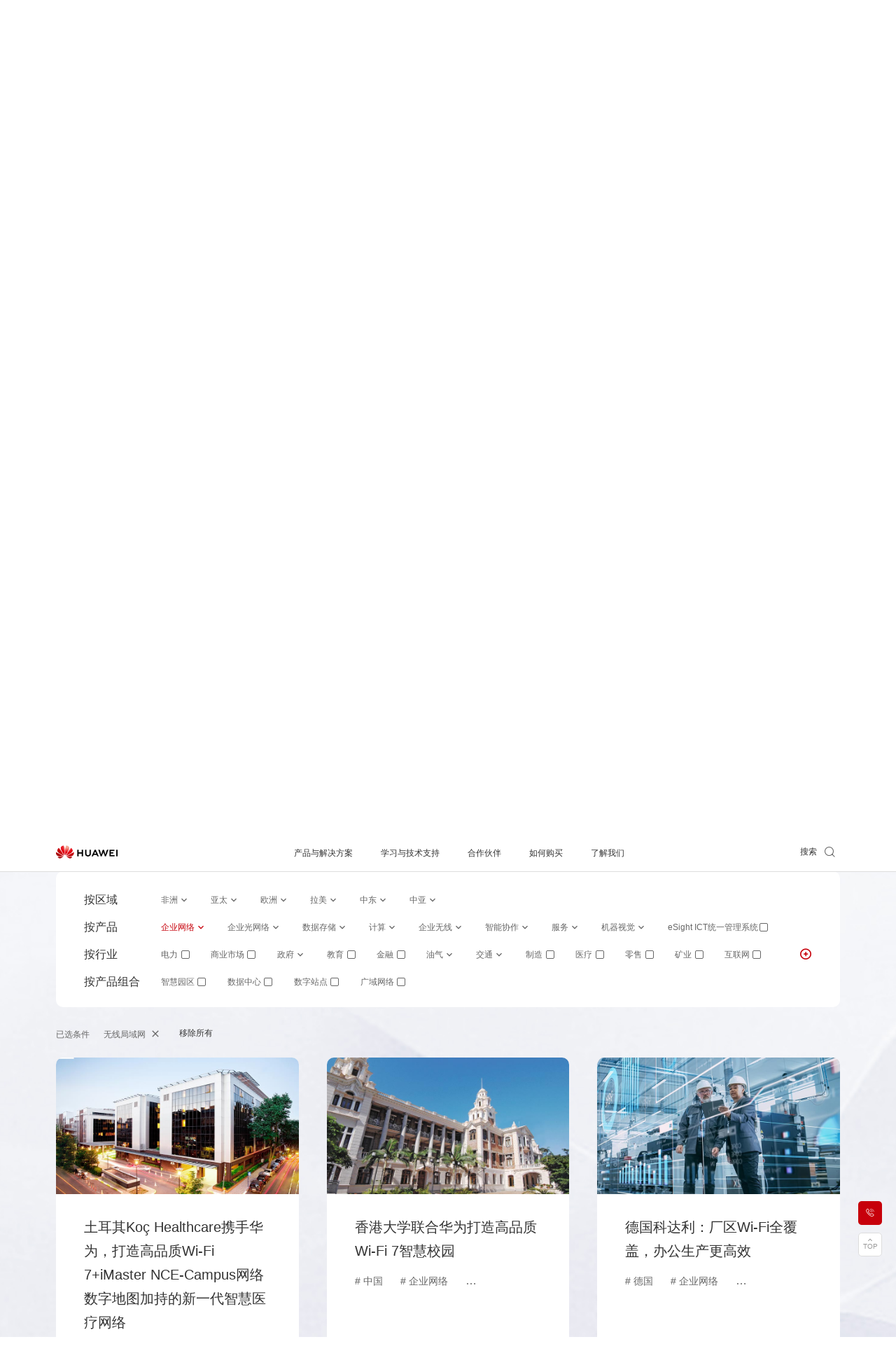

--- FILE ---
content_type: text/html
request_url: https://e.huawei.com/cn/case-studies?product=%7B481FFC0D-36AF-49C1-AE25-C10884BF61AB%7D
body_size: 55485
content:
<!doctype html>
<html class="LANG-cn" lang=zh-cn>

  <head>
    <meta charset="UTF-8">
    <meta name="applicable-device" content="pc,mobile">
    <meta http-equiv="X-UA-Compatible" content="IE=edge,chrome=1">
    <meta name="viewport" content="width=device-width, user-scalable=no, initial-scale=1.0, maximum-scale=1.0, minimum-scale=1.0">
    <meta name="baidu-site-verification" content="nsMgQr28vc" />
    <meta name="Tactic_Code" content="01MHQHQ257U902L" />
    <meta http-equiv="x-dns-prefetch-control" content="on">
    <meta name="templateName" content="base">
    <title>成功案例-华为企业业务</title>
    <meta name="keywords" content="成功案例,华为企业业务" />
    <meta name="description" content="华为产品和解决方案在全球广泛应用的成功案例，267家财富世界500强企业与华为一起加速数字化转型。
" />
    <meta name="Item_Name" content="成功案例-华为企业业务" />
    <meta name="Item_Id" content="1502172113799346560" />
    <meta name="Item_CreateDate" content="2025-10-28 14:55:33" />
    <meta name="Item_LastUpdateDate" content="2025-10-28 14:55:33" />
    <meta name="pep-template-version" content="0.0.1" />
    <!--share begin -->
    <meta property="og:title" content="成功案例-华为企业业务">
    <meta property="og:description" content="华为产品和解决方案在全球广泛应用的成功案例，267家财富世界500强企业与华为一起加速数字化转型。
">
    <meta property="og:image" content="https://e.huawei.com/marketingcloud/pep/asset/2000000101/images/about/huawei-enterprise/logo.jpg">
    <meta id="url-meta" property="og:url" content="https://e.huawei.com/cn/case-studies">
    <meta property="og:site_name" content="Huawei Enterprise">
    <!--share end -->
    <!-- add twitter meta begin -->
    <meta name="twitter:card" content="summary">
    <meta name="twitter:title" content="成功案例-华为企业业务">
    <meta name="twitter:description" content="华为产品和解决方案在全球广泛应用的成功案例，267家财富世界500强企业与华为一起加速数字化转型。
">
    <meta name="twitter:image" content="https://e.huawei.com/marketingcloud/pep/asset/2000000101/images/about/huawei-enterprise/logo.jpg">
    <!-- add twitter meta end -->
    <meta property="og:type" content="website" />
    <link rel="canonical" href="https://e.huawei.com/cn/case-studies" />
    <Link id='alternate_default' rel="alternate" hreflang="cn" href="e.huawei.com/cn/case-studies" />
    <link id='alternate_sa' rel="alternate" hreflang="sa" href="/sa/case-studies" />
    <link id='alternate_za' rel="alternate" hreflang="za" href="/za/case-studies" />
    <link id='alternate_en' rel="alternate" hreflang="en" href="/en/case-studies" />
    <link id='alternate_ae' rel="alternate" hreflang="ae" href="/ae/case-studies" />
    <link id='alternate_cz' rel="alternate" hreflang="cz" href="/cz/case-studies" />
    <link id='alternate_de' rel="alternate" hreflang="de" href="/de/case-studies" />
    <link id='alternate_eu' rel="alternate" hreflang="eu" href="/eu/case-studies" />
    <link id='alternate_es' rel="alternate" hreflang="es" href="/es/case-studies" />
    <link id='alternate_fr' rel="alternate" hreflang="fr" href="/fr/case-studies" />
    <link id='alternate_gr' rel="alternate" hreflang="gr" href="/gr/case-studies" />
    <link id='alternate_hk' rel="alternate" hreflang="hk" href="/hk/case-studies" />
    <link id='alternate_jp' rel="alternate" hreflang="jp" href="/jp/case-studies" />
    <link id='alternate_kz' rel="alternate" hreflang="kz" href="/kz/case-studies" />
    <link id='alternate_ma' rel="alternate" hreflang="ma" href="/ma/case-studies" />
    <link id='alternate_ph' rel="alternate" hreflang="ph" href="/ph/case-studies" />
    <link id='alternate_br' rel="alternate" hreflang="br" href="/br/case-studies" />
    <link id='alternate_id' rel="alternate" hreflang="id" href="/id/case-studies" />
    <link id='alternate_pl' rel="alternate" hreflang="pl" href="/pl/case-studies" />
    <link id='alternate_it' rel="alternate" hreflang="it" href="/it/case-studies" />
    <link id='alternate_my' rel="alternate" hreflang="my" href="/my/case-studies" />
    <link id='alternate_mx' rel="alternate" hreflang="mx" href="/mx/case-studies" />
    <link id='alternate_at' rel="alternate" hreflang="at" href="/at/case-studies" />
    <link id='alternate_au' rel="alternate" hreflang="au" href="/au/case-studies" />
    <link id='alternate_hu' rel="alternate" hreflang="hu" href="/hu/case-studies" />
    <link id='alternate_se' rel="alternate" hreflang="se" href="/se/case-studies" />
    <link id='alternate_sg' rel="alternate" hreflang="sg" href="/sg/case-studies" />
    <link id='alternate_th' rel="alternate" hreflang="th" href="/th/case-studies" />
    <link id='alternate_tr' rel="alternate" hreflang="tr" href="/tr/case-studies" />
    <link id='alternate_ua' rel="alternate" hreflang="ua" href="/ua/case-studies" />
    <link rel="stylesheet" href="//e.huawei.com/marketingcloud/pep/static/assets/css/e-base-cn202412191042.css" />
    <script>
      window.$aioList = ["https://e.huawei.com/marketingcloud/pep/static/pep-breadcrumb/0.0.33", "https://e.huawei.com/marketingcloud/pep/static/pep-banner-2007/0.0.43", "https://e.huawei.com/marketingcloud/pep/static/pep-featured-stories/0.0.39", "https://e.huawei.com/marketingcloud/pep/static/pep-ebg-success-story-content/0.0.40", "https://e.huawei.com/marketingcloud/pep/static/pep-simple-richtext/0.0.35", "https://e.huawei.com/marketingcloud/pep/static/pep-simple-richtext/0.0.35"];
      window.$aioCdnPrefix = 'https://crm.saas.huawei.com/portal/static/';
    </script>
    <script>
      window.gConfig = window.gConfig || {};
      window.gConfig.isMobile = /iPhone|iPad|iPod|Android/i.test(navigator.userAgent);
      var hClassName;
      if (window.gConfig.isMobile) {
        hClassName = ' phone';
      } else {
        hClassName = ' pc';
      }
      if (window.$aioList) {
        for (var i = 0; i < window.$aioList.length; i++) {
          if (window.$aioCdnPrefix) {
            if (window.$aioList[i].length > 0) {
              var link = document.createElement('link');
              link.rel = 'stylesheet';
              link.type = 'text/css';
              link.href = window.$aioList[i] + '/' + (window.gConfig.isMobile ? 'm' : 'pc') + '/index.css';
              document.head.appendChild(link);
            }
          } else {
            if (window.$aioList[i].length > 0) {
              var link = document.createElement('link');
              link.rel = 'stylesheet';
              link.type = 'text/css';
              link.href = 'https://res.hc-cdn.com/' + window.$aioList[i] + '/' + (window.gConfig.isMobile ? 'm' : 'pc') + '/index.css';
              document.head.appendChild(link);
            }
          }
        }
      }
      var root = document.documentElement;
      root.className += hClassName;
    </script>
    <meta name="pep-template-version" content="0.0.1" />
    <link type="image/x-icon" href="https://e.huawei.com/marketingcloud/pep/static/assets/favicon/favicon.ico" rel="icon" />
    <script type="text/javascript" src="//e.huawei.com/marketingcloud/pep/static/assets/js/e-header-base-202411061105.js"></script>
    <script>
      $(document).ready(function() {
        $("input[name='thresholdForTCode']").val(17)
      })
    </script>
    <style>
      .e-module-202305151002.fix {
        position: fixed !important;
      }

      .pep-2076-generic.center .e-cistern-l .z_wujiaer .right .minisiteRegisterForm .ipt-row li.survey {
        width: 100%;
      }

      .pep-2076-generic .minisiteRegisterForm .ipt-block .ipt-checkbox-wrap .radio-label:hover em,
      .pep-2076-generic .minisiteRegisterForm .ipt-block .ipt-radio-wrap .radio-label:hover em,
      .pep-2076-generic .minisiteRegisterForm .ipt-block .ipt-textarea-wrap .radio-label:hover em {
        background: none;
      }

      .pep-2076-generic .minisiteRegisterForm .ipt-wrap .checkbox-label:hover em,
      .pep-2076-generic .minisiteRegisterForm .ipt-wrap .radio-label:hover em {
        background: none;
      }

      .pep-2076-generic .minisiteRegisterForm .ipt-wrap .checkbox-label {
        padding: 0px 3px !important;
        margin-left: 10px !important;
        display: -webkit-box !important;
      }

      .pep-2076-generic .minisiteRegisterForm .ipt-wrap .checkbox-label>span {
        padding-top: 2px !important;
        padding-left: 0px !important;
      }

      .pep-2076-generic .minisiteRegisterForm .ipt-block .ipt-radio-wrap .radio-label>input[type=radio]+span:before {
        left: -19px !important;
      }

      .e-module-202209060923 .storage-container .row>div.e-col-xl-12 .box .stor-con .e-btn-box {
        bottom: 0px;
        position: relative;
      }

      .pep-choose-product-fy-new-2015.e-module-202208120937 .e-bg {
        background-size: cover;
        background-position: center center;
      }

      .pep-2076-generic .ipt-col .J-mutil-select .J-select-option li {
        width: 100% !important;
      }

      @media (min-width: 1250px) {
        .pep-2076-generic.center .e-cistern-l .z_wujiaer .right .minisiteRegisterForm .ipt-row li {
          width: 100%
        }
      }

      @media (max-width: 750px) {
        .pep-2076-generic .minisiteRegisterForm .ipt-wrap .radio-label>span {
          font-size: 14px !important;
        }

        .pep-2076-generic .minisiteRegisterForm .ipt-wrap .checkbox-label>span {
          font-size: 14px !important;
        }
      }

      .e-module-202209210900 .header-new .nav-new.open .nav-ul-mob .wap-first {
        margin-top: 20px;
        width: 100%;
        height: 100%;
        visibility: visible;
        overflow: auto;
      }

      @media (max-width: 1280px) {
        .LANG-cn .e-module-202209060923 .storage-container .row>div .box .stor-con .ptxt {
          font-size: 14px !important;
          line-height: 1.667;
        }
      }

      @media (max-width: 992px) {
        .e-module-202209060923 .storage-container .row>div.e-col-xl-12 .box {
          display: block !important;
        }
      }

      .e-module-202209271403 .event-container .event-header .search-btn-warp {
        position: absolute;
        right: 0px;
        top: -128px;
        width: 30.8%;
      }

      @media (max-width: 1600px) {
        .e-module-202209271403 .event-container .event-header .search-btn-warp {
          top: -107px;
          width: 346px;
        }
      }

      @media (max-width: 1200px) {
        .e-module-202209271403 .event-container .event-header .search-btn-warp {
          top: -99px;
          width: 278px;
        }
      }

      @media (max-width: 992px) {
        .e-module-202209271403 .event-container .event-header .search-btn-warp {
          width: 91.36%;
          border-radius: 10px;
          display: none;
          position: initial;
        }
      }

      @media (max-width: 750px) {
        .e-module-202209271403 .event-container .event-header .search-btn-warp {
          width: 82.12%;
        }
      }

      @media (max-width: 750px) {
        .e-module-202208171450 .common-footer .con .right .footer-share .app span a div em {
          line-height: 30px;
          font-size: 34px;
        }
      }
    </style>
  </head>

  <body>
    <img src="https://e.huawei.com/marketingcloud/pep/asset/2000000101/images/about/huawei-enterprise/logo.jpg" style="opacity: 0;height: 0;display: none;" alt="" srcset="">
    <div class="e-module-202208270930 browsehappy ReadPolicy">
      <p> 本站点使用Cookies，继续浏览表示您同意我们使用Cookies。 <a href="/cn/about/privacy/privacy-statement">Cookies和隐私政策&gt;</a>
        <a href="javascript:void(0)" class="close">
          <img alt="" src="//e.huawei.com/marketingcloud/pep/static/assets/img/icon_close01.png">
        </a>
      </p>
    </div>
    <style lang="less" scoped>
      /* @media (max-width: 920px) {
      .browsehappy{
         z-index: 999;
         position: fixed;
         bottom: 0;
      }
   } */
    </style>
    <!--TODO This links will change according to env -->
    <input id="hfUserstate" type="hidden" value='/en/user' />
    <input type="hidden" id="hidLoginUrl" value="/cn/account/Login">
    <input type="hidden" id="hidLogoutUrl" value="/cn/account/LoginOut">
    <input type="hidden" id="appId" value="com.huawei.meta.crm.experiencecloud.eds">
    <div class="e-module-202208180950 nav-gblnav ebg-module-gblnav">
      <div class="top-nav-height">
        <div class="e-cistern-l con">
          <div class="pull-left">
            <div class="web-contact worldwide-link">
              <span> 企业业务网站 </span>
              <!-- <i class="iconfont icon-user"></i> -->
            </div>
            <div class="worldwide-contact worldwide-link">
              <span> 选择区域/语言</span>
            </div>
          </div>
          <div class="pull-right login-box-wap">
            <a class="login"><span> 登录 </span></a>
            <a class="personal" href='/cn/myspace/accountinformation'><span>我的空间 </span></a>
            <a class="exits"><span>退出登录 </span></a>
          </div>
        </div>
      </div>
      <div class="top-nav-content">
        <div class="e-cistern-l">
          <div class="web-contact">
            <ul class="ul">
              <li class="li active">
                <h3 class="title">
                  <div>
                    <span>企业业务网站</span>
                    <i class="iconfont icon-right"></i>
                  </div>
                </h3>
                <p>企业商用产品、解决方案和云服务</p>
              </li>
              <li class="li">
                <h3 class="title">
                  <a rel="nofollow" href="https://www.huaweicloud.com/" target="_blank" class="link">
                    <span>华为云网站</span>
                    <i class="iconfont icon-right"></i>
                  </a>
                </h3>
                <p>
                  <a rel="nofollow" href="https://www.huaweicloud.com/" target="_blank">华为云服务及解决方案</a>
                </p>
              </li>
              <li class="li">
                <h3 class="title">
                  <a rel="nofollow" href="https://carrier.huawei.com/cn/" target="_blank" class="link">
                    <span>运营商网络业务网站</span>
                    <i class="iconfont icon-right"></i>
                  </a>
                </h3>
                <p>
                  <a rel="nofollow" href="https://carrier.huawei.com/cn/" target="_blank">运营商网络解决方案、产品及服务</a>
                </p>
              </li>
              <li class="li">
                <h3 class="title">
                  <a rel="nofollow" href="https://consumer.huawei.com/cn/" target="_blank" class="link">
                    <span>消费者业务网站</span>
                    <i class="iconfont icon-right"></i>
                  </a>
                </h3>
                <p>
                  <a rel="nofollow" href="https://consumer.huawei.com/cn/" target="_blank">手机，PC和平板等智慧生活产品</a>
                </p>
              </li>
              <li class="li">
                <h3 class="title">
                  <a rel="nofollow" href="https://www.huawei.com/cn" target="_blank" class="link">
                    <span>集团网站</span>
                    <i class="iconfont icon-right"></i>
                  </a>
                </h3>
                <p>
                  <a rel="nofollow" href="https://www.huawei.com/cn" target="_blank">公司介绍、新闻动态、展会活动等信息</a>
                </p>
              </li>
            </ul>
          </div>
          <div class="worldwide-contact">
            <div class="worldwide-language">
              <i class="iconfont icon-diqiu"></i><span>Huawei Global - </span>
              <a href="/en">English</a>
            </div>
            <ul class="ul">
              <li class="columns1">
                <ul>
                  <div class="title-h6">Africa</div>
                  <li>
                    <span>Morocco</span> - <a href="/ma/">Français</a>
                  </li>
                  <li>
                    <span>South Africa</span> - <a href="/za/">English</a>
                  </li>
                </ul>
                <ul>
                  <div class="title-h6">Latin America</div>
                  <li>
                    <span>Brazil</span> - <a href="/br/">Português</a>
                  </li>
                  <li>
                    <span>Mexico</span> - <a href="/mx/">Español</a>
                  </li>
                </ul>
                <ul>
                  <div class="title-h6">Middle East</div>
                  <li>
                    <span>Saudi Arabia</span> - <a href="/sa/">English</a>
                  </li>
                  <li>
                    <span>United Arab Emirates</span> - <a href="/ae/">English</a>
                  </li>
                </ul>
              </li>
              <li class="columns2">
                <ul>
                  <div class="title-h6">Asia Pacific</div>
                  <li>
                    <span>China</span> - <a href="/cn/">简体中文</a>
                  </li>
                  <li>
                    <span>Australia</span> - <a href="/au/">English</a>
                  </li>
                  <li>
                    <span>Hong Kong, China</span> - <a href="/hk/">English</a>
                  </li>
                  <li>
                    <span>Indonesia</span> - <a href="/id/">English</a>
                  </li>
                  <li>
                    <span>Japan</span> - <a href="/jp/">日本語</a>
                  </li>
                  <li>
                    <span>Kazakhstan</span> - <a href="/kz/">русский</a>
                  </li>
                  <li>
                    <span>Malaysia</span> - <a href="/my/">English</a>
                  </li>
                  <li>
                    <span>Philippines</span> - <a href="/ph/">English</a>
                  </li>
                  <li>
                    <span>Singapore</span> - <a href="/sg/">English</a>
                  </li>
                  <li>
                    <span>Thailand</span> - <a href="/th/">ไทย</a>
                  </li>
                </ul>
              </li>
              <li class="columns2">
                <ul>
                  <div class="title-h6">Europe</div>
                  <li>
                    <span>Austria</span> - <a href="/at/">Deutsch</a>
                  </li>
                  <li>
                    <span>Czech</span> - <a href="/cz/">Czech</a>
                  </li>
                  <li>
                    <span>Europe</span> - <a href="/eu/">English</a>
                  </li>
                  <li>
                    <span>France</span> - <a href="/fr/">Français</a>
                  </li>
                  <li>
                    <span>Germany</span> - <a href="/de/">Deutsch</a>
                  </li>
                  <li>
                    <span>Greece</span> - <a href="/gr/">Greek</a>
                  </li>
                  <li>
                    <span>Hungary</span> - <a href="/hu/">Hungarian</a>
                  </li>
                  <li>
                    <span>Italy</span> - <a href="/it/">Italiano</a>
                  </li>
                  <li>
                    <span>Poland</span> - <a href="/pl/">polski</a>
                  </li>
                  <li>
                    <span>Spain</span> - <a href="/es/">Español</a>
                  </li>
                  <li>
                    <span>Sweden</span> - <a href="/se/">English</a>
                  </li>
                  <li>
                    <span>Türkiye</span> - <a href="/tr/">Türkçe</a>
                  </li>
                  <li>
                    <span>Ukraine</span> - <a href="/ua/">Ukrainian</a>
                  </li>
                </ul>
              </li>
            </ul>
          </div>
        </div>
      </div>
    </div>
    <script type='module'>
      $(document).ready(() => {
        var cookies = document.cookie;

        function loginSuccessHandle(data) {
          try {
            //PC
            $('.ebg-module-gblnav .top-nav-height .con').addClass('certification');
            //wap
            $('.zl-pc-header-box .main-header .nav-new').addClass('certification');
            $.cookie('accountid', data?.UserName || data?.name, {
              path: '/'
            });
            $.cookie('usertype', data?.UserType || data?.userType, {
              path: '/'
            });
            //å–å¾—ç”¨æˆ·ç±»åž‹å¹¶è®¾ç½®cookie
            $.cookie('wwwusertype', data?.WWWUserType, {
              path: '/'
            });
            $.cookie('SpaceUpdateCount', data?.UpdateCount, {
              path: '/'
            });
            $('.top-nav-height .con .login-box-wap .exits').css("display", "block")
            $('.top-nav-height .con .login-box-wap .personal').css("display", "block")
            $('.top-nav-height .con .login-box-wap .login').css("display", "none")
            $('.exits').click(() => {
              const link = "https://e.huawei.com" + $("#hidLogoutUrl").val() + "?rediurl=" + encodeURI(window.location)
              $('.exits').attr("href", link);
            });
            $('.personal').click(() => {
              const link = "https://e.huawei.com/cn/myspace/accountinformation"
              $('.personal').attr("href", link);
            });
            try {
              if (productForPartners && typeof productForPartners == 'function') {
                productForPartners();
                return false;
              } else {
                console.log('no productForPartners function');
              }
            } catch (error) {}
          } catch (e) {
            console.error(e);
          }
        }

        function loginFailHandle() {
          $.cookie('accountid', null, {
            path: '/'
          });
          $.cookie('usertype', null, {
            path: '/'
          });
          $.cookie('wwwusertype', null, {
            path: '/'
          });
          $.cookie('SpaceUpdateCount', null, {
            path: '/'
          });
          $('.login').click(() => {
            let currentUrl = window.location.href;
            currentUrl = currentUrl.replace('.cn', '.com');
            const link = "https://e.huawei.com" + $("#hidLoginUrl").val() + "?redirect=" + encodeURI(currentUrl);
            $('.login').attr("href", link);
          });
        }

        function useUserApi() {
          let userStatusUrl = $('#hfUserstate').val() || '/en/user'
          userStatusUrl += '?action=userstate&currentUrl=' + encodeURI(window.location)
          $.ajax({
            url: userStatusUrl,
            dataType: 'json',
            cache: false,
            async: true,
            success: function(data) {
              if (data.Stats) {
                loginSuccessHandle(data)
              } else {
                loginFailHandle()
              }
            },
            error: function(ex) {
              loginFailHandle()
            },
          })
        }

        function useMeApi() {
          const userStatusUrl = 'https://e.huawei.com/external/api/services/me';
          $.ajax({
            url: userStatusUrl,
            dataType: 'json',
            cache: false,
            async: true,
            success: function(data) {
              loginSuccessHandle(data?.user)
            },
            error: function(ex) {
              loginFailHandle()
            },
          })
        }

        function getUserInfo() {
          const switchConfigUrl = 'https://e.huawei.com/external/api/services/v1/support/data-dict?dataDict=switchConfig.me';
          $.ajax({
            url: switchConfigUrl,
            dataType: 'json',
            cache: false,
            async: true,
            headers: {
              'x-meta-renter': 'ebg'
            },
            success: function(data) {
              if (data?.data === 'Y') {
                useMeApi()
              } else {
                useUserApi()
              }
            },
            error: function(ex) {
              useUserApi()
            },
          })
        }
        getUserInfo();
      })
    </script>
    <div class="e-block e-module-202209210900" style="background:#ffffff;">
      <div class="">
        <div class="e-con">
          <div class="zl-pc-header-box headerNew ">
            <header class="header-new zl-pc-header">
              <div class="e-cistern-l main-header">
                <a href="/cn" class="logo">
                  <img alt="Huawei" src="https://e.huawei.com/marketingcloud/pep/asset/20000001/template/huaweilogo-new.png" class="img-block" />
                </a>
                <nav class="nav-new">
                  <!-- mob导航 -->
                  <div class="nav-ul-mob">
                    <div class="wap-first">
                      <div class="e-cistern-l">
                        <ul class="wap-one-ul">
                          <li data-key="nav_0" class="li">
                            <div class="box">
                              <span class="e-font-bold"> 产品与解决方案 </span>
                              <i class="iconfont icon-right"></i>
                            </div>
                          </li>
                          <li data-key="nav_1" class="li">
                            <div class="box">
                              <span class="e-font-bold"> 学习与技术支持 </span>
                              <i class="iconfont icon-right"></i>
                            </div>
                          </li>
                          <li data-key="nav_2" class="li">
                            <div class="box">
                              <span class="e-font-bold"> 合作伙伴 </span>
                              <i class="iconfont icon-right"></i>
                            </div>
                          </li>
                          <li data-key="nav_3" class="li">
                            <div class="box">
                              <span class="e-font-bold"> 如何购买 </span>
                              <i class="iconfont icon-right"></i>
                            </div>
                          </li>
                          <li data-key="nav_4" class="li">
                            <div class="box">
                              <span class="e-font-bold"> 了解我们 </span>
                              <i class="iconfont icon-right"></i>
                            </div>
                          </li>
                        </ul>
                        <div class="underline" style="width: 0px;"></div>
                        <div class="hea-mob-btns">
                          <div class="hea-btn hea-btn1">
                            <span class="iconfont icon-yewu"></span>
                            <p>企业业务网站</p>
                          </div>
                          <div class="hea-btn hea-btn2">
                            <span class="iconfont icon-diqiu2"></span>
                            <p>选择区域/语言</p>
                          </div>
                          <div class="hea-btn hea-btn3">
                            <a class="m-login">
                              <span class="iconfont icon-denglu"></span>
                              <p>登录</p>
                            </a>
                          </div>
                          <div class="hea-btn hea-btn4">
                            <a class="m-personal">
                              <span class="iconfont icon-denglu"></span>
                              <p>我的空间</p>
                            </a>
                          </div>
                        </div>
                        <div class="log-out e-link-box">
                          <p>
                            <a class="e-link-black-16-3 m-exits">
                              <span class="text">退出登录</span>
                              <span class="iconfont icon-right"></span>
                            </a>
                          </p>
                        </div>
                      </div>
                      <script type="module">
                        $(document).ready(() => {
                          $('.m-exits').click(() => {
                            const link = "https://e.huawei.com" + $("#hidLogoutUrl").val() + "?rediurl=" + encodeURI(window.location)
                            $('.m-exits').attr("href", link);
                          });
                          $('.m-personal').click(() => {
                            const link = "https://e.huawei.com/cn/myspace/accountinformation"
                            $('.m-personal').attr("href", link);
                          });
                          $('.m-login').click(() => {
                            const link = "https://e.huawei.com" + $("#hidLoginUrl").val() + "?redirect=" + encodeURI(window.location)
                            $('.m-login').attr("href", link);
                          });
                        })
                      </script>
                    </div>
                    <!-- backButtonText should be changed  !!TODO -->
                    <div class="wap-two" style=" display: none;">
                      <!-- 产品解决方案 -->
                      <div class="wap-con">
                        <div class="e-cistern-l">
                          <div class="back-pre">
                            <span class="iconfont icon-left"></span>
                            <span>返回主菜单</span>
                          </div>
                          <div class="wap-item-con ">
                            <h3 class="e-font-bold">产品与解决方案</h3>
                            <div class='wap-item one'>
                              <ul class="wap-item-list1 one   cplis   ">
                                <li class="level-one-li ">
                                  <p class=" arrow-dw01">产品</p>
                                  <ul class="wap-item-list2">
                                    <li class="level-two-li level-two-li-link level-two-li1">
                                      <p class="level-txt2">企业网络</p>
                                      <ul class="wap-item-list3  ">
                                        <div class="wap-item-list3-con e-scroll-vrt-d1-1">
                                          <li class="level-three-li">
                                            <p class="level-txt3">
                                              <a href="/cn/products/switches" target="_self">
                                                <span class="text">交换机</span>
                                              </a>
                                            </p>
                                          </li>
                                          <li class="level-three-li">
                                            <p class="level-txt3">
                                              <a href="/cn/products/routers" target="_self">
                                                <span class="text">路由器</span>
                                              </a>
                                            </p>
                                          </li>
                                          <li class="level-three-li">
                                            <p class="level-txt3">
                                              <a href="/cn/products/wlan" target="_self">
                                                <span class="text">无线局域网</span>
                                              </a>
                                            </p>
                                          </li>
                                          <li class="level-three-li">
                                            <p class="level-txt3">
                                              <a href="/cn/solutions/enterprise-network/security" target="_self">
                                                <span class="text">安全产品与方案</span>
                                              </a>
                                            </p>
                                          </li>
                                          <li class="level-three-li">
                                            <p class="level-txt3">
                                              <a href="/cn/solutions/enterprise-network/campus-network" target="_self">
                                                <span class="text">园区网络</span>
                                              </a>
                                            </p>
                                          </li>
                                          <li class="level-three-li">
                                            <p class="level-txt3">
                                              <a href="/cn/solutions/enterprise-network/data-center-network" target="_self">
                                                <span class="text">数据中心网络</span>
                                              </a>
                                            </p>
                                          </li>
                                          <li class="level-three-li">
                                            <p class="level-txt3">
                                              <a href="/cn/solutions/enterprise-network/wide-area-network" target="_self">
                                                <span class="text">广域网络</span>
                                              </a>
                                            </p>
                                          </li>
                                          <li class="level-three-li">
                                            <p class="level-txt3">
                                              <a rel="1" href="/cn/products/network-analysis" target="_self">
                                                <span class="text">网络管控&amp;分析软件</span>
                                              </a>
                                            </p>
                                          </li>
                                        </div>
                                        <div class="e-link-box">
                                          <p>
                                            <a href="/cn/solutions/enterprise-network" target="_self" class="e-link-black-16-3">
                                              <span class="text">企业网络首页</span>
                                              <span class="iconfont icon-xiala1"></span>
                                            </a>
                                          </p>
                                        </div>
                                      </ul>
                                    </li>
                                    <li class="level-two-li level-two-li-link level-two-li1">
                                      <p class="level-txt2">企业光网络</p>
                                      <ul class="wap-item-list3  ">
                                        <div class="wap-item-list3-con e-scroll-vrt-d1-1">
                                          <li class="level-three-li">
                                            <p class="level-txt3">
                                              <a href="/cn/products/optical-access" target="_self">
                                                <span class="text">光接入 OptiXaccess</span>
                                              </a>
                                            </p>
                                          </li>
                                          <li class="level-three-li">
                                            <p class="level-txt3">
                                              <a href="/cn/products/optical-transmission" target="_self">
                                                <span class="text">光传送 OptiXtrans</span>
                                              </a>
                                            </p>
                                          </li>
                                          <li class="level-three-li">
                                            <p class="level-txt3">
                                              <a href="/cn/products/optical-terminal" target="_self">
                                                <span class="text">光终端 OptiXstar</span>
                                              </a>
                                            </p>
                                          </li>
                                          <li class="level-three-li">
                                            <p class="level-txt3">
                                              <a href="/cn/products/optical-sensing" target="_self">
                                                <span class="text">光感知 OptiXsense</span>
                                              </a>
                                            </p>
                                          </li>
                                          <li class="level-three-li">
                                            <p class="level-txt3">
                                              <a href="/cn/products/network-analysis" target="_self">
                                                <span class="text">网络管控&amp;分析软件</span>
                                              </a>
                                            </p>
                                          </li>
                                        </div>
                                        <div class="e-link-box">
                                          <p>
                                            <a href="/cn/solutions/enterprise-optical-network" target="_self" class="e-link-black-16-3">
                                              <span class="text">企业光网络首页</span>
                                              <span class="iconfont icon-xiala1"></span>
                                            </a>
                                          </p>
                                        </div>
                                      </ul>
                                    </li>
                                    <li class="level-two-li level-two-li-link level-two-li1">
                                      <p class="level-txt2">数据存储</p>
                                      <ul class="wap-item-list3  ">
                                        <div class="wap-item-list3-con e-scroll-vrt-d1-1">
                                          <li class="level-three-li">
                                            <p class="level-txt3">
                                              <a href="/cn/products/storage/all-flash-storage" target="_self">
                                                <span class="text">全闪存存储</span>
                                              </a>
                                            </p>
                                          </li>
                                          <li class="level-three-li">
                                            <p class="level-txt3">
                                              <a href="https://e.huawei.com/cn/products/storage/ai-storage" target="_self">
                                                <span class="text">AI存储</span>
                                              </a>
                                            </p>
                                          </li>
                                          <li class="level-three-li">
                                            <p class="level-txt3">
                                              <a href="/cn/products/storage/scale-out-storage" target="_self">
                                                <span class="text">分布式存储</span>
                                              </a>
                                            </p>
                                          </li>
                                          <li class="level-three-li">
                                            <p class="level-txt3">
                                              <a href="/cn/products/storage/oceanprotect" target="_self">
                                                <span class="text">数据保护（备份/防勒索）</span>
                                              </a>
                                            </p>
                                          </li>
                                          <li class="level-three-li">
                                            <p class="level-txt3">
                                              <a href="/cn/products/storage/hci" target="_self">
                                                <span class="text">超融合基础设施（HCI）</span>
                                              </a>
                                            </p>
                                          </li>
                                          <li class="level-three-li">
                                            <p class="level-txt3">
                                              <a href="/cn/solutions/storage/virtualization" target="_self">
                                                <span class="text">数据中心虚拟化（DCS）</span>
                                              </a>
                                            </p>
                                          </li>
                                          <li class="level-three-li">
                                            <p class="level-txt3">
                                              <a href="/cn/products/storage/disk-enclosure" target="_self">
                                                <span class="text">智能盘框（OceanDisk）</span>
                                              </a>
                                            </p>
                                          </li>
                                          <li class="level-three-li">
                                            <p class="level-txt3">
                                              <a href="/cn/products/storage/data-management" target="_self">
                                                <span class="text">数据中心管理（DME）</span>
                                              </a>
                                            </p>
                                          </li>
                                        </div>
                                        <div class="e-link-box">
                                          <p>
                                            <a href="/cn/products/storage" target="_self" class="e-link-black-16-3">
                                              <span class="text">数据存储首页</span>
                                              <span class="iconfont icon-xiala1"></span>
                                            </a>
                                          </p>
                                        </div>
                                      </ul>
                                    </li>
                                    <li class="level-two-li level-two-li-link level-two-li1">
                                      <p class="level-txt2">计算</p>
                                      <ul class="wap-item-list3  ">
                                        <div class="wap-item-list3-con e-scroll-vrt-d1-1">
                                          <li class="level-three-li">
                                            <p class="level-txt3">
                                              <a href="/cn/products/computing/kunpeng" target="_self">
                                                <span class="text">鲲鹏计算</span>
                                              </a>
                                            </p>
                                          </li>
                                          <li class="level-three-li">
                                            <p class="level-txt3">
                                              <a href="/cn/products/computing/ascend" target="_self">
                                                <span class="text">昇腾计算</span>
                                              </a>
                                            </p>
                                          </li>
                                          <li class="level-three-li">
                                            <p class="level-txt3">
                                              <a href="/cn/solutions/computing/general-computing" target="_self">
                                                <span class="text">通用计算</span>
                                              </a>
                                            </p>
                                          </li>
                                          <li class="level-three-li">
                                            <p class="level-txt3">
                                              <a href="/cn/solutions/computing/ascend-computing" target="_self">
                                                <span class="text">AI计算</span>
                                              </a>
                                            </p>
                                          </li>
                                        </div>
                                        <div class="e-link-box">
                                          <p>
                                            <a href="/cn/products/computing" target="_self" class="e-link-black-16-3">
                                              <span class="text">计算首页</span>
                                              <span class="iconfont icon-xiala1"></span>
                                            </a>
                                          </p>
                                        </div>
                                      </ul>
                                    </li>
                                    <li class="level-two-li level-two-li-link level-two-li1">
                                      <p class="level-txt2">智能协作</p>
                                      <ul class="wap-item-list3  ">
                                        <div class="wap-item-list3-con e-scroll-vrt-d1-1">
                                          <li class="level-three-li">
                                            <p class="level-txt3">
                                              <a href="/cn/products/enterprise-collaboration/cloudlink" target="_self">
                                                <span class="text">华为CloudLink云视频</span>
                                              </a>
                                            </p>
                                          </li>
                                          <li class="level-three-li">
                                            <p class="level-txt3">
                                              <a href="/cn/products/enterprise-collaboration/ideahub" target="_self">
                                                <span class="text">华为IdeaHub</span>
                                              </a>
                                            </p>
                                          </li>
                                        </div>
                                        <div class="e-link-box">
                                          <p>
                                            <a href="/cn/solutions/enterprise-collaboration" target="_self" class="e-link-black-16-3">
                                              <span class="text">智能协作首页</span>
                                              <span class="iconfont icon-xiala1"></span>
                                            </a>
                                          </p>
                                        </div>
                                      </ul>
                                    </li>
                                    <li class="level-two-li level-two-li-link level-two-li1">
                                      <p class="level-txt2">企业无线</p>
                                      <ul class="wap-item-list3  ">
                                        <div class="wap-item-list3-con e-scroll-vrt-d1-1">
                                          <li class="level-three-li">
                                            <p class="level-txt3">
                                              <a href="/cn/solutions/enterprise-wireless/industry-wireless" target="_self">
                                                <span class="text">行业无线</span>
                                              </a>
                                            </p>
                                          </li>
                                          <li class="level-three-li">
                                            <p class="level-txt3">
                                              <a href="/cn/solutions/enterprise-wireless/enterprise-microwave" target="_self">
                                                <span class="text">企业微波</span>
                                              </a>
                                            </p>
                                          </li>
                                          <li class="level-three-li">
                                            <p class="level-txt3">
                                              <a href="/cn/solutions/enterprise-wireless/enterprise-cloud-core" target="_self">
                                                <span class="text">企业云核</span>
                                              </a>
                                            </p>
                                          </li>
                                        </div>
                                        <div class="e-link-box">
                                          <p>
                                            <a href="/cn/solutions/enterprise-wireless" target="_self" class="e-link-black-16-3">
                                              <span class="text">企业无线首页</span>
                                              <span class="iconfont icon-xiala1"></span>
                                            </a>
                                          </p>
                                        </div>
                                      </ul>
                                    </li>
                                    <li class="level-two-li level-two-li-link level-two-li1">
                                      <p class="level-txt2">企业服务与软件</p>
                                      <ul class="wap-item-list3  ">
                                        <div class="wap-item-list3-con e-scroll-vrt-d1-1">
                                          <li class="level-three-li">
                                            <p class="level-txt3">
                                              <a href="/cn/solutions/services/ict-integration" target="_self">
                                                <span class="text">ICT部署与集成服务</span>
                                              </a>
                                            </p>
                                          </li>
                                          <li class="level-three-li">
                                            <p class="level-txt3">
                                              <a href="/cn/solutions/services/o-m-operation-support-service" target="_self">
                                                <span class="text">ICT运维与辅助运营服务</span>
                                              </a>
                                            </p>
                                          </li>
                                          <li class="level-three-li">
                                            <p class="level-txt3">
                                              <a href="/cn/solutions/services/learning-and-certification" target="_self">
                                                <span class="text">培训与认证服务</span>
                                              </a>
                                            </p>
                                          </li>
                                          <li class="level-three-li">
                                            <p class="level-txt3">
                                              <a href="/cn/solutions/services/software-service" target="_self">
                                                <span class="text">软件平台与服务</span>
                                              </a>
                                            </p>
                                          </li>
                                        </div>
                                        <div class="e-link-box">
                                          <p>
                                            <a href="/cn/solutions/services" target="_self" class="e-link-black-16-3">
                                              <span class="text">企业服务与软件首页</span>
                                              <span class="iconfont icon-xiala1"></span>
                                            </a>
                                          </p>
                                        </div>
                                      </ul>
                                    </li>
                                    <li class="level-two-li level-two-li-link level-two-li1">
                                      <p class="level-txt2">管理系统</p>
                                      <ul class="wap-item-list3  ">
                                        <div class="wap-item-list3-con e-scroll-vrt-d1-1">
                                          <li class="level-three-li">
                                            <p class="level-txt3">
                                              <a href="/cn/products/esight" target="_self">
                                                <span class="text">eSight ICT统一管理系统</span>
                                              </a>
                                            </p>
                                          </li>
                                          <li class="level-three-li">
                                            <p class="level-txt3">
                                              <a href="/cn/products/mgmt-sys/neosight" target="_self">
                                                <span class="text">iMaster NeoSight轻量级融合管理系统</span>
                                              </a>
                                            </p>
                                          </li>
                                        </div>
                                      </ul>
                                    </li>
                                    <li class="level-two-li level-two-li-link level-two-li1">
                                      <p class="level-txt2">华为云</p>
                                      <ul class="wap-item-list3  ">
                                        <div class="wap-item-list3-con e-scroll-vrt-d1-1">
                                          <li class="level-three-li">
                                            <p class="level-txt3">
                                              <a rel="nofollow" href="https://www.huaweicloud.com/product/huaweicloudstack.html" target="_self">
                                                <span class="text">华为云Stack</span>
                                              </a>
                                            </p>
                                          </li>
                                        </div>
                                        <div class="e-link-box">
                                          <p>
                                            <a href="/cn/products/computing/huawei-cloud" target="_self" class="e-link-black-16-3">
                                              <span class="text">华为云首页</span>
                                              <span class="iconfont icon-xiala1"></span>
                                            </a>
                                          </p>
                                        </div>
                                      </ul>
                                    </li>
                                    <li class="level-two-li level-two-li-link level-two-li1">
                                      <p class="level-txt2">华为坤灵系列</p>
                                      <ul class="wap-item-list3  ">
                                        <div class="wap-item-list3-con e-scroll-vrt-d1-1">
                                          <li class="level-three-li">
                                            <p class="level-txt3">
                                              <a href="/cn/products/huawei-kunling-home/huawei-kunling-series" target="_self">
                                                <span class="text">华为坤灵系列</span>
                                              </a>
                                            </p>
                                          </li>
                                        </div>
                                        <div class="e-link-box">
                                          <p>
                                            <a href="/cn/products/huawei-kunling-home" target="_self" class="e-link-black-16-3">
                                              <span class="text">华为坤灵首页</span>
                                              <span class="iconfont icon-xiala1"></span>
                                            </a>
                                          </p>
                                        </div>
                                      </ul>
                                    </li>
                                  </ul>
                                </li>
                                <li class="level-one-li ">
                                  <p class=" arrow-dw01">产品组合</p>
                                  <ul class="wap-item-list2">
                                    <li class="level-two-li level-two-li-no">
                                      <p class="level-txt2">
                                        <a href="/cn/solutions/campus" target="_self">
                                          <span class="text">智慧园区</span>
                                          <span class="iconfont icon-arrow-r-2"></span>
                                        </a>
                                      </p>
                                    </li>
                                    <li class="level-two-li level-two-li-no">
                                      <p class="level-txt2">
                                        <a href="/cn/solutions/data-center" target="_self">
                                          <span class="text">数据中心</span>
                                          <span class="iconfont icon-arrow-r-2"></span>
                                        </a>
                                      </p>
                                    </li>
                                    <li class="level-two-li level-two-li-no">
                                      <p class="level-txt2">
                                        <a href="/cn/solutions/digital-site" target="_self">
                                          <span class="text">数字站点</span>
                                          <span class="iconfont icon-arrow-r-2"></span>
                                        </a>
                                      </p>
                                    </li>
                                    <li class="level-two-li level-two-li-no">
                                      <p class="level-txt2">
                                        <a href="/cn/solutions/wan" target="_self">
                                          <span class="text">广域网络</span>
                                          <span class="iconfont icon-arrow-r-2"></span>
                                        </a>
                                      </p>
                                    </li>
                                  </ul>
                                </li>
                                <li class="level-one-li ">
                                  <p class=" arrow-dw01">行业</p>
                                  <ul class="wap-item-list2">
                                    <li class="level-two-li level-two-li-no">
                                      <p class="level-txt2">
                                        <a href="/cn/industries/finance" target="_self">
                                          <span class="text">金融</span>
                                          <span class="iconfont icon-arrow-r-2"></span>
                                        </a>
                                      </p>
                                    </li>
                                    <li class="level-two-li level-two-li-no">
                                      <p class="level-txt2">
                                        <a href="/cn/industries/manufacturing" target="_self">
                                          <span class="text">制造</span>
                                          <span class="iconfont icon-arrow-r-2"></span>
                                        </a>
                                      </p>
                                    </li>
                                    <li class="level-two-li level-two-li-no">
                                      <p class="level-txt2">
                                        <a href="/cn/industries/government" target="_self">
                                          <span class="text">政府</span>
                                          <span class="iconfont icon-arrow-r-2"></span>
                                        </a>
                                      </p>
                                    </li>
                                    <li class="level-two-li level-two-li-no">
                                      <p class="level-txt2">
                                        <a href="/cn/industries/education" target="_self">
                                          <span class="text">教育</span>
                                          <span class="iconfont icon-arrow-r-2"></span>
                                        </a>
                                      </p>
                                    </li>
                                    <li class="level-two-li level-two-li-no">
                                      <p class="level-txt2">
                                        <a href="/cn/industries/healthcare" target="_self">
                                          <span class="text">医疗</span>
                                          <span class="iconfont icon-arrow-r-2"></span>
                                        </a>
                                      </p>
                                    </li>
                                    <li class="level-two-li level-two-li-no">
                                      <p class="level-txt2">
                                        <a href="/cn/industries/transportation" target="_self">
                                          <span class="text">交通</span>
                                          <span class="iconfont icon-arrow-r-2"></span>
                                        </a>
                                      </p>
                                    </li>
                                    <li class="level-two-li level-two-li-no">
                                      <p class="level-txt2">
                                        <a href="/cn/industries/grid" target="_self">
                                          <span class="text">电力</span>
                                          <span class="iconfont icon-arrow-r-2"></span>
                                        </a>
                                      </p>
                                    </li>
                                    <li class="level-two-li level-two-li-no">
                                      <p class="level-txt2">
                                        <a href="/cn/industries/mining" target="_self">
                                          <span class="text">矿山与冶炼</span>
                                          <span class="iconfont icon-arrow-r-2"></span>
                                        </a>
                                      </p>
                                    </li>
                                    <li class="level-two-li level-two-li-no">
                                      <p class="level-txt2">
                                        <a href="/cn/industries/oil-gas" target="_self">
                                          <span class="text">油气与化工</span>
                                          <span class="iconfont icon-arrow-r-2"></span>
                                        </a>
                                      </p>
                                    </li>
                                    <li class="level-two-li level-two-li-no">
                                      <p class="level-txt2">
                                        <a href="/cn/industries/retail" target="_self">
                                          <span class="text">零售</span>
                                          <span class="iconfont icon-arrow-r-2"></span>
                                        </a>
                                      </p>
                                    </li>
                                    <li class="level-two-li level-two-li-no">
                                      <p class="level-txt2">
                                        <a href="/cn/industries/ict-service-provider" target="_self">
                                          <span class="text">ISP与互联网</span>
                                          <span class="iconfont icon-arrow-r-2"></span>
                                        </a>
                                      </p>
                                    </li>
                                    <li class="level-two-li level-two-li-no">
                                      <p class="level-txt2">
                                        <a href="/cn/industries/real-estate" target="_self">
                                          <span class="text">建筑地产</span>
                                          <span class="iconfont icon-arrow-r-2"></span>
                                        </a>
                                      </p>
                                    </li>
                                    <li class="level-two-li level-two-li-no">
                                      <p class="level-txt2">
                                        <a href="/cn/industries/commercial-market" target="_self">
                                          <span class="text">商业市场</span>
                                          <span class="iconfont icon-arrow-r-2"></span>
                                        </a>
                                      </p>
                                    </li>
                                  </ul>
                                </li>
                              </ul>
                              <div class="nav-mob-btns">
                                <div class="e-cistern-l">
                                  <div class="nav-mob-btn">
                                    <a href="/cn/products-and-solutions/new-products/2025-november" target="_self">
                                      <span>新品速递</span>
                                      <span class="iconfont  icon-xiala1"></span>
                                    </a>
                                  </div>
                                  <div class="nav-mob-btn">
                                    <a href="/cn/products-and-solutions" target="_self">
                                      <span>查看全部产品与解决方案</span>
                                      <span class="iconfont  icon-xiala1"></span>
                                    </a>
                                  </div>
                                  <div class="nav-mob-btn">
                                    <a href="/cn/resource/material-center" target="_self">
                                      <span>资料中心</span>
                                      <span class="iconfont  icon-xiala1"></span>
                                    </a>
                                  </div>
                                </div>
                              </div>
                              <div class="pr-bg"></div>
                            </div>
                          </div>
                        </div>
                      </div>
                      <div class="wap-con">
                        <div class="e-cistern-l">
                          <div class="back-pre">
                            <span class="iconfont icon-left"></span>
                            <span>返回主菜单</span>
                          </div>
                          <div class="wap-item-con ">
                            <h3 class="e-font-bold">学习与技术支持</h3>
                            <div class='wap-item two'>
                              <ul class="wap-item-list1 two   cplis   ">
                                <li class="level-one-li ">
                                  <div class="nav-list-con arrow-dw01">
                                    <a rel="nofollow" href="https://support.huawei.com/enterprise/zh/service-Support" class="e-link-black-16-3 nav-list">
                                      <span class="text">服务支持</span>
                                      <span class="iconfont  icon-xiala1"></span>
                                    </a>
                                  </div>
                                  <ul class="wap-item-list2">
                                    <li class="level-two-li level-two-li-no">
                                      <p class="level-txt2">
                                        <a href="https://support.huawei.com/ecolumnsweb/asc" target="_self">
                                          <span class="text">授权服务中心伙伴查询</span>
                                          <span class="iconfont icon-arrow-r-2"></span>
                                        </a>
                                      </p>
                                    </li>
                                    <li class="level-two-li level-two-li-no">
                                      <p class="level-txt2">
                                        <a rel="nofollow" href="https://weiknow.gts.huawei.com/weiknow/#/question?locale=zh_CN&amp;lang=zh&amp;source=Enterprise" target="_self">
                                          <span class="text">智能客服</span>
                                          <span class="iconfont icon-arrow-r-2"></span>
                                        </a>
                                      </p>
                                    </li>
                                    <li class="level-two-li level-two-li-no">
                                      <p class="level-txt2">
                                        <a rel="nofollow" href="https://netcare.huawei.com/servicecareweb/#/servicerequest" target="_self">
                                          <span class="text">我的问题单</span>
                                          <span class="iconfont icon-arrow-r-2"></span>
                                        </a>
                                      </p>
                                    </li>
                                    <li class="level-two-li level-two-li-no">
                                      <p class="level-txt2">
                                        <a href="https://e.huawei.com/cn/about/service-hotline" target="_self">
                                          <span class="text">服务热线</span>
                                          <span class="iconfont icon-arrow-r-2"></span>
                                        </a>
                                      </p>
                                    </li>
                                    <li class="level-two-li level-two-li-no">
                                      <p class="level-txt2">
                                        <a rel="nofollow" href="https://support.huawei.com/enterprise/zh/tool" target="_self">
                                          <span class="text">工具专区</span>
                                          <span class="iconfont icon-arrow-r-2"></span>
                                        </a>
                                      </p>
                                    </li>
                                    <li class="level-two-li level-two-li-no">
                                      <p class="level-txt2">
                                        <a rel="nofollow" href="https://support.huawei.com/enterprise/ecareWechat?lang=zh" target="_self">
                                          <span class="text">维保查询与购买</span>
                                          <span class="iconfont icon-arrow-r-2"></span>
                                        </a>
                                      </p>
                                    </li>
                                    <li class="level-two-li level-two-li-no">
                                      <p class="level-txt2">
                                        <a rel="nofollow" href="https://support.huawei.com/rmaweb/zh/rma" target="_self">
                                          <span class="text">备件查询</span>
                                          <span class="iconfont icon-arrow-r-2"></span>
                                        </a>
                                      </p>
                                    </li>
                                    <li class="level-two-li level-two-li-no">
                                      <p class="level-txt2">
                                        <a rel="nofollow" href="https://app.huawei.com/eisdp/project/#/eisdp" target="_self">
                                          <span class="text">企业集成交付平台（eISDP）</span>
                                          <span class="iconfont icon-arrow-r-2"></span>
                                        </a>
                                      </p>
                                    </li>
                                    <li class="level-two-li level-two-li-no">
                                      <p class="level-txt2">
                                        <a rel="nofollow" href="https://esdp.huawei.com/isdp/" target="_self">
                                          <span class="text">软件交付平台（ESDP）</span>
                                          <span class="iconfont icon-arrow-r-2"></span>
                                        </a>
                                      </p>
                                    </li>
                                    <div class="e-link-box">
                                      <p>
                                        <a rel="nofollow" href="https://support.huawei.com/enterprise/zh/service-Support" target="_self" class="e-link-black-16-3">
                                          <span class="text">查看全部服务支持</span>
                                          <span class="iconfont icon-right"></span>
                                        </a>
                                      </p>
                                    </div>
                                  </ul>
                                </li>
                                <li class="level-one-li ">
                                  <p class=" arrow-dw01">产品支持</p>
                                  <ul class="wap-item-list2">
                                    <li class="level-two-li level-two-li-no">
                                      <p class="level-txt2">
                                        <a rel="nofollow" href="https://support.huawei.com/enterprise/zh/doc/index.html" target="_self">
                                          <span class="text">产品文档</span>
                                          <span class="iconfont icon-arrow-r-2"></span>
                                        </a>
                                      </p>
                                    </li>
                                    <li class="level-two-li level-two-li-no">
                                      <p class="level-txt2">
                                        <a rel="nofollow" href="https://support.huawei.com/enterprise/zh/software/index.html" target="_self">
                                          <span class="text">软件下载</span>
                                          <span class="iconfont icon-arrow-r-2"></span>
                                        </a>
                                      </p>
                                    </li>
                                    <li class="level-two-li level-two-li-no">
                                      <p class="level-txt2">
                                        <a rel="nofollow" href="https://support.huawei.com/enterprise/zh/knowledge/" target="_self">
                                          <span class="text">案例库</span>
                                          <span class="iconfont icon-arrow-r-2"></span>
                                        </a>
                                      </p>
                                    </li>
                                    <li class="level-two-li level-two-li-no">
                                      <p class="level-txt2">
                                        <a rel="nofollow" href="https://support.huawei.com/enterprise/zh/bulletins/" target="_self">
                                          <span class="text">公告</span>
                                          <span class="iconfont icon-arrow-r-2"></span>
                                        </a>
                                      </p>
                                    </li>
                                    <li class="level-two-li level-two-li-no">
                                      <p class="level-txt2">
                                        <a rel="nofollow" href="https://support.huawei.com/enterprise/zh/multimedia" target="_self">
                                          <span class="text">多媒体中心</span>
                                          <span class="iconfont icon-arrow-r-2"></span>
                                        </a>
                                      </p>
                                    </li>
                                    <li class="level-two-li level-two-li-no">
                                      <p class="level-txt2">
                                        <a rel="nofollow" href="https://info.support.huawei.com/network/ptmngsys/Web/OnlineCourse/zh/index.html" target="_self">
                                          <span class="text">在线课堂</span>
                                          <span class="iconfont icon-arrow-r-2"></span>
                                        </a>
                                      </p>
                                    </li>
                                    <li class="level-two-li level-two-li-no">
                                      <p class="level-txt2">
                                        <a rel="nofollow" href="https://support.huawei.com/enterprise/zh/multilingual-documents/switches-pid-1482605678974" target="_self">
                                          <span class="text">多语种资料</span>
                                          <span class="iconfont icon-arrow-r-2"></span>
                                        </a>
                                      </p>
                                    </li>
                                    <li class="level-two-li level-two-li-no">
                                      <p class="level-txt2">
                                        <a rel="nofollow" href="https://ekit.huawei.com/#/serve/main?lang=zh_CN&amp;countryCode=CN" target="_self">
                                          <span class="text">华为坤灵系列</span>
                                          <span class="iconfont icon-arrow-r-2"></span>
                                        </a>
                                      </p>
                                    </li>
                                  </ul>
                                </li>
                                <li class="level-one-li ">
                                  <p class=" arrow-dw01">行业解决方案支持</p>
                                  <ul class="wap-item-list2">
                                    <li class="level-two-li level-two-li-no">
                                      <p class="level-txt2">
                                        <a rel="nofollow" href="https://support.huawei.com/enterprise/zh/category/financial-services-pid-1617703101403?submodel=doc" target="_self">
                                          <span class="text">金融</span>
                                          <span class="iconfont icon-arrow-r-2"></span>
                                        </a>
                                      </p>
                                    </li>
                                    <li class="level-two-li level-two-li-no">
                                      <p class="level-txt2">
                                        <a rel="nofollow" href="https://support.huawei.com/enterprise/zh/category/government-pid-1617681662136?submodel=doc" target="_self">
                                          <span class="text">政府</span>
                                          <span class="iconfont icon-arrow-r-2"></span>
                                        </a>
                                      </p>
                                    </li>
                                    <li class="level-two-li level-two-li-no">
                                      <p class="level-txt2">
                                        <a rel="nofollow" href="https://support.huawei.com/enterprise/zh/category/transportation-pid-1617703186060?submodel=doc" target="_self">
                                          <span class="text">交通</span>
                                          <span class="iconfont icon-arrow-r-2"></span>
                                        </a>
                                      </p>
                                    </li>
                                    <li class="level-two-li level-two-li-no">
                                      <p class="level-txt2">
                                        <a rel="nofollow" href="https://support.huawei.com/enterprise/zh/enterprise-professional-services/energy-core-pid-252338027" target="_self">
                                          <span class="text">能源</span>
                                          <span class="iconfont icon-arrow-r-2"></span>
                                        </a>
                                      </p>
                                    </li>
                                    <li class="level-two-li level-two-li-no">
                                      <p class="level-txt2">
                                        <a rel="nofollow" href="https://support.huawei.com/enterprise/zh/category/manufacture-pid-1645693755166?submodel=doc" target="_self">
                                          <span class="text">制造</span>
                                          <span class="iconfont icon-arrow-r-2"></span>
                                        </a>
                                      </p>
                                    </li>
                                    <li class="level-two-li level-two-li-no">
                                      <p class="level-txt2">
                                        <a rel="nofollow" href="https://support.huawei.com/enterprise/zh/category/construction-real-estate-pid-1617703282142?submodel=doc" target="_self">
                                          <span class="text">建筑地产</span>
                                          <span class="iconfont icon-arrow-r-2"></span>
                                        </a>
                                      </p>
                                    </li>
                                  </ul>
                                </li>
                                <li class="level-one-li ">
                                  <div class="nav-list-con arrow-dw01">
                                    <a href="https://e.huawei.com/cn/talent/#/home" class="e-link-black-16-3 nav-list">
                                      <span class="text">培训认证</span>
                                      <span class="iconfont  icon-xiala1"></span>
                                    </a>
                                  </div>
                                  <ul class="wap-item-list2">
                                    <li class="level-two-li level-two-li-link level-two-li1">
                                      <p class="level-txt2">学习资源</p>
                                      <ul class="wap-item-list3  ">
                                        <div class="wap-item-list3-con e-scroll-vrt-d1-1">
                                          <li class="level-three-li">
                                            <p class="level-txt3">
                                              <a href="https://e.huawei.com/cn/talent/learning/#/home?productTags=&amp;productName=&amp;navType=learningNavKey" target="_self">
                                                <span class="text">课程 &amp; 班级</span>
                                              </a>
                                            </p>
                                          </li>
                                          <li class="level-three-li">
                                            <p class="level-txt3">
                                              <a href="https://e.huawei.com/cn/talent/#/resources" target="_self">
                                                <span class="text">资源中心</span>
                                              </a>
                                            </p>
                                          </li>
                                          <li class="level-three-li">
                                            <p class="level-txt3">
                                              <a rel="nofollow" href="https://talentstore.shixizhi.huawei.com/" target="_self">
                                                <span class="text">学习商城</span>
                                              </a>
                                            </p>
                                          </li>
                                        </div>
                                      </ul>
                                    </li>
                                    <li class="level-two-li level-two-li-link level-two-li1">
                                      <p class="level-txt2">考试认证</p>
                                      <ul class="wap-item-list3  ">
                                        <div class="wap-item-list3-con e-scroll-vrt-d1-1">
                                          <li class="level-three-li">
                                            <p class="level-txt3">
                                              <a href="https://e.huawei.com/cn/talent/cert/#/careerCert" target="_self">
                                                <span class="text">职业认证</span>
                                              </a>
                                            </p>
                                          </li>
                                          <li class="level-three-li">
                                            <p class="level-txt3">
                                              <a href="https://e.huawei.com/cn/talent/cert/#/specialistCert?navType=SpecialistCertifications" target="_self">
                                                <span class="text">专业认证</span>
                                              </a>
                                            </p>
                                          </li>
                                          <li class="level-three-li">
                                            <p class="level-txt3">
                                              <a href="https://e.huawei.com/cn/talent/cert/#/oneXcert?navType=oneXCert" target="_self">
                                                <span class="text">1+X认证</span>
                                              </a>
                                            </p>
                                          </li>
                                          <li class="level-three-li">
                                            <p class="level-txt3">
                                              <a href="https://e.huawei.com/cn/talent/news/#/details?consultationId=2303" target="_self">
                                                <span class="text">HCIE专区</span>
                                              </a>
                                            </p>
                                          </li>
                                        </div>
                                      </ul>
                                    </li>
                                    <li class="level-two-li level-two-li-link level-two-li1">
                                      <p class="level-txt2">华为ICT学院</p>
                                      <ul class="wap-item-list3  ">
                                        <div class="wap-item-list3-con e-scroll-vrt-d1-1">
                                          <li class="level-three-li">
                                            <p class="level-txt3">
                                              <a href="https://e.huawei.com/cn/talent/ict-academy/#/home" target="_self">
                                                <span class="text">ICT学院介绍</span>
                                              </a>
                                            </p>
                                          </li>
                                          <li class="level-three-li">
                                            <p class="level-txt3">
                                              <a href="https://e.huawei.com/cn/talent/ict-academy/#/ict-courses-list" target="_self">
                                                <span class="text">课程目录</span>
                                              </a>
                                            </p>
                                          </li>
                                          <li class="level-three-li">
                                            <p class="level-txt3">
                                              <a href="https://e.huawei.com/cn/talent/#/ict/contest?compId=85131973" target="_self">
                                                <span class="text">华为ICT大赛</span>
                                              </a>
                                            </p>
                                          </li>
                                          <li class="level-three-li">
                                            <p class="level-txt3">
                                              <a href="https://e.huawei.com/cn/talent/#/ict-academy/cooperation" target="_self">
                                                <span class="text">院校解决方案</span>
                                              </a>
                                            </p>
                                          </li>
                                          <li class="level-three-li">
                                            <p class="level-txt3">
                                              <a href="https://e.huawei.com/cn/talent/#/ict-academy/partner" target="_self">
                                                <span class="text">产学合作</span>
                                              </a>
                                            </p>
                                          </li>
                                          <li class="level-three-li">
                                            <p class="level-txt3">
                                              <a href="https://e.huawei.com/cn/talent/#/organization/search?type=Academy" target="_self">
                                                <span class="text">查找ICT学院</span>
                                              </a>
                                            </p>
                                          </li>
                                        </div>
                                      </ul>
                                    </li>
                                    <li class="level-two-li level-two-li-link level-two-li1">
                                      <p class="level-txt2">培训伙伴</p>
                                      <ul class="wap-item-list3  ">
                                        <div class="wap-item-list3-con e-scroll-vrt-d1-1">
                                          <li class="level-three-li">
                                            <p class="level-txt3">
                                              <a href="https://e.huawei.com/cn/talent/halp/#/home" target="_self">
                                                <span class="text">培训伙伴（HALP）介绍</span>
                                              </a>
                                            </p>
                                          </li>
                                          <li class="level-three-li">
                                            <p class="level-txt3">
                                              <a href="https://e.huawei.com/cn/talent/#/organization/search?type=HALP" target="_self">
                                                <span class="text">查找HALP</span>
                                              </a>
                                            </p>
                                          </li>
                                        </div>
                                      </ul>
                                    </li>
                                    <li class="level-two-li level-two-li-link level-two-li1">
                                      <p class="level-txt2">企业培训</p>
                                      <ul class="wap-item-list3  ">
                                        <div class="wap-item-list3-con e-scroll-vrt-d1-1">
                                          <li class="level-three-li">
                                            <p class="level-txt3">
                                              <a href="/cn/solutions/services/learning-and-certification" target="_self">
                                                <span class="text">企业培训介绍</span>
                                              </a>
                                            </p>
                                          </li>
                                          <li class="level-three-li">
                                            <p class="level-txt3">
                                              <a href="/cn/solutions/services/learning-and-certification/management-talent" target="_self">
                                                <span class="text">数智化领导力培训</span>
                                              </a>
                                            </p>
                                          </li>
                                          <li class="level-three-li">
                                            <p class="level-txt3">
                                              <a href="/cn/solutions/services/learning-and-certification/business-talent" target="_self">
                                                <span class="text">行业数智化人才培养</span>
                                              </a>
                                            </p>
                                          </li>
                                          <li class="level-three-li">
                                            <p class="level-txt3">
                                              <a href="/cn/solutions/services/learning-and-certification/technical-talent" target="_self">
                                                <span class="text">ICT技术培训</span>
                                              </a>
                                            </p>
                                          </li>
                                        </div>
                                      </ul>
                                    </li>
                                    <li class="level-two-li level-two-li-link level-two-li1">
                                      <p class="level-txt2">更多信息</p>
                                      <ul class="wap-item-list3  ">
                                        <div class="wap-item-list3-con e-scroll-vrt-d1-1">
                                          <li class="level-three-li">
                                            <p class="level-txt3">
                                              <a href="https://e.huawei.com/cn/talent/success-stories/#/home" target="_self">
                                                <span class="text">案例故事</span>
                                              </a>
                                            </p>
                                          </li>
                                          <li class="level-three-li">
                                            <p class="level-txt3">
                                              <a href="https://e.huawei.com/cn/talent/#/news/home" target="_self">
                                                <span class="text">公告资讯</span>
                                              </a>
                                            </p>
                                          </li>
                                        </div>
                                      </ul>
                                    </li>
                                  </ul>
                                </li>
                              </ul>
                              <div class="nav-mob-btns">
                                <div class="e-cistern-l">
                                  <div class="nav-mob-btn">
                                    <a rel="nofollow" href="https://support.huawei.com/enterprise/zh/index.html" target="_blank">
                                      <span>技术支持首页</span>
                                      <span class="iconfont  icon-tiaozhuan"></span>
                                    </a>
                                  </div>
                                  <div class="nav-mob-btn">
                                    <a rel="nofollow" href="https://forum.huawei.com/enterprise/zh/index.html" target="_blank">
                                      <span>互动社区</span>
                                      <span class="iconfont  icon-tiaozhuan"></span>
                                    </a>
                                  </div>
                                </div>
                              </div>
                              <div class="learn-bg"></div>
                            </div>
                          </div>
                        </div>
                      </div>
                      <div class="wap-con">
                        <div class="e-cistern-l">
                          <div class="back-pre">
                            <span class="iconfont icon-left"></span>
                            <span>返回主菜单</span>
                          </div>
                          <div class="wap-item-con ">
                            <h3 class="e-font-bold">合作伙伴</h3>
                            <div class='wap-item three'>
                              <ul class="wap-item-list1 three   cplis   ">
                                <li class="level-one-li ">
                                  <p class=" arrow-dw01">成为合作伙伴</p>
                                  <ul class="wap-item-list2">
                                    <li class="level-two-li level-two-li-no">
                                      <p class="level-txt2">
                                        <a rel="nofollow" href="https://partner.huawei.com/eplusweb/#/cn/web/channel-partner-overview" target="_self">
                                          <span class="text">成为销售合作伙伴</span>
                                          <span class="iconfont icon-arrow-r-2"></span>
                                        </a>
                                      </p>
                                    </li>
                                    <li class="level-two-li level-two-li-no">
                                      <p class="level-txt2">
                                        <a rel="nofollow" href="https://partner.huawei.com/eplusweb/#/cn/web/service-partner-overview" target="_self">
                                          <span class="text">成为服务合作伙伴</span>
                                          <span class="iconfont icon-arrow-r-2"></span>
                                        </a>
                                      </p>
                                    </li>
                                    <li class="level-two-li level-two-li-no">
                                      <p class="level-txt2">
                                        <a rel="nofollow" href="https://partner.huawei.com/eplusweb/#/cn/web/solution-partner-new" target="_self">
                                          <span class="text">成为解决方案合作伙伴</span>
                                          <span class="iconfont icon-arrow-r-2"></span>
                                        </a>
                                      </p>
                                    </li>
                                  </ul>
                                </li>
                                <li class="level-one-li ">
                                  <p class=" arrow-dw01">合作政策</p>
                                  <ul class="wap-item-list2">
                                    <li class="level-two-li level-two-li-no">
                                      <p class="level-txt2">
                                        <a rel="nofollow" href="https://partner.huawei.com/eplus/#/aui/cn/web/partner-policy-cn" target="_self">
                                          <span class="text">合作伙伴政策</span>
                                          <span class="iconfont icon-arrow-r-2"></span>
                                        </a>
                                      </p>
                                    </li>
                                  </ul>
                                </li>
                                <li class="level-one-li ">
                                  <p class=" arrow-dw01">合作伙伴支持</p>
                                  <ul class="wap-item-list2">
                                    <li class="level-two-li level-two-li-no">
                                      <p class="level-txt2">
                                        <a rel="nofollow" href="https://partner.huawei.com/university/webui_portal/#/home" target="_self">
                                          <span class="text">华为人才发展中心</span>
                                          <span class="iconfont icon-arrow-r-2"></span>
                                        </a>
                                      </p>
                                    </li>
                                    <li class="level-two-li level-two-li-no">
                                      <p class="level-txt2">
                                        <a href="https://cn.o3community.huawei.com/cn/zh/tool/1774636779194290177 " target="_self">
                                          <span class="text">企业服务工具市场</span>
                                          <span class="iconfont icon-arrow-r-2"></span>
                                        </a>
                                      </p>
                                    </li>
                                    <li class="level-two-li level-two-li-no">
                                      <p class="level-txt2">
                                        <a rel="nofollow" href="https://partner.huawei.com/bdtoolkits/portal/#/bidding/home?lang=zh_CN" target="_self">
                                          <span class="text">伙伴投标网设支持中心</span>
                                          <span class="iconfont icon-arrow-r-2"></span>
                                        </a>
                                      </p>
                                    </li>
                                    <li class="level-two-li level-two-li-no">
                                      <p class="level-txt2">
                                        <a rel="nofollow" href="https://partner.huawei.com/edg/portal/index.html#/" target="_self">
                                          <span class="text">华为伙伴营销工作台</span>
                                          <span class="iconfont icon-arrow-r-2"></span>
                                        </a>
                                      </p>
                                    </li>
                                  </ul>
                                </li>
                                <li class="level-one-li ">
                                  <p class=" arrow-dw01">业务公告</p>
                                  <ul class="wap-item-list2">
                                    <li class="level-two-li level-two-li-no">
                                      <p class="level-txt2">
                                        <a rel="nofollow" href="https://partner.huawei.com/eplus/#/cn/web/company-bullentins" target="_self">
                                          <span class="text">公告</span>
                                          <span class="iconfont icon-arrow-r-2"></span>
                                        </a>
                                      </p>
                                    </li>
                                    <li class="level-two-li level-two-li-no">
                                      <p class="level-txt2">
                                        <a rel="nofollow" href="https://partner.huawei.com/eplusweb/#/cn/web/black-list" target="_self">
                                          <span class="text">中止合作名单公示</span>
                                          <span class="iconfont icon-arrow-r-2"></span>
                                        </a>
                                      </p>
                                    </li>
                                    <li class="level-two-li level-two-li-no">
                                      <p class="level-txt2">
                                        <a rel="nofollow" href="https://partner.huawei.com/eplus/#/cn/group/risk-warning-list" target="_self">
                                          <span class="text">风险警示名单</span>
                                          <span class="iconfont icon-arrow-r-2"></span>
                                        </a>
                                      </p>
                                    </li>
                                    <li class="level-two-li level-two-li-no">
                                      <p class="level-txt2">
                                        <a rel="nofollow" href="https://partner.huawei.com/eplus/#/cn/group/china-violation" target="_self">
                                          <span class="text">窜货及违规举报</span>
                                          <span class="iconfont icon-arrow-r-2"></span>
                                        </a>
                                      </p>
                                    </li>
                                  </ul>
                                </li>
                                <li class="level-one-li ">
                                  <p class=" arrow-dw01">常用工具</p>
                                  <ul class="wap-item-list2">
                                    <li class="level-two-li level-two-li-no">
                                      <p class="level-txt2">
                                        <a rel="nofollow" href="https://partner.huawei.com/eplus/#/cn/web/authorization-letter-o" target="_self">
                                          <span class="text">授权函验证</span>
                                          <span class="iconfont icon-arrow-r-2"></span>
                                        </a>
                                      </p>
                                    </li>
                                    <li class="level-two-li level-two-li-no">
                                      <p class="level-txt2">
                                        <a rel="nofollow" href="https://partner.huawei.com/eplusweb/#/cn/group/admin-retrieve" target="_self">
                                          <span class="text">找回、更换伙伴管理员账号</span>
                                          <span class="iconfont icon-arrow-r-2"></span>
                                        </a>
                                      </p>
                                    </li>
                                    <li class="level-two-li level-two-li-no">
                                      <p class="level-txt2">
                                        <a rel="nofollow" href="https://partner.huawei.com/eplus/#/cn/web/api-home" target="_self">
                                          <span class="text">华为e+API中心</span>
                                          <span class="iconfont icon-arrow-r-2"></span>
                                        </a>
                                      </p>
                                    </li>
                                    <li class="level-two-li level-two-li-no">
                                      <p class="level-txt2">
                                        <a href="/cn/partner/democloud" target="_self">
                                          <span class="text">DemoCloud</span>
                                          <span class="iconfont icon-arrow-r-2"></span>
                                        </a>
                                      </p>
                                    </li>
                                  </ul>
                                </li>
                              </ul>
                              <div class="nav-mob-btns">
                                <div class="e-cistern-l">
                                  <div class="nav-mob-btn">
                                    <a rel="nofollow" href="https://partner.huawei.com/eplus/#/aui/cn/web/china" target="_blank">
                                      <span>合作伙伴首页</span>
                                      <span class="iconfont  icon-tiaozhuan"></span>
                                    </a>
                                  </div>
                                </div>
                              </div>
                              <div class=""></div>
                            </div>
                          </div>
                        </div>
                      </div>
                      <div class="wap-con">
                        <div class="e-cistern-l">
                          <div class="back-pre">
                            <span class="iconfont icon-left"></span>
                            <span>返回主菜单</span>
                          </div>
                          <div class="wap-item-con ">
                            <h3 class="e-font-bold">如何购买</h3>
                            <div class='wap-item four'>
                              <div class="newbuy-con">
                                <ul class="wap-item-list1 four  howBuy cplist2    ">
                                  <li class="level-one-li buy-bgw">
                                    <p class=" arrow-dw01">线上商城</p>
                                    <ul class="wap-item-list2 buy-bgw">
                                      <div class="buy-tip">
                                        <span class="buy-txt">为确保您的权益得到保障，请通过华为政企授权许可的电商店铺购买华为政企产品，谨防假冒！</span>
                                        <div class="e-link-box">
                                          <p>
                                            <a href="https://e.huawei.com/cn/how-to-buy/online-store-list" class="e-link-black-16-3" target="_self">
                                              <span class="text">查看授权网店</span>
                                              <span class="iconfont icon-right"></span>
                                            </a>
                                          </p>
                                        </div>
                                      </div>
                                    </ul>
                                  </li>
                                  <li class="level-one-li buy-bgw">
                                    <p class=" arrow-dw01">联系华为销售</p>
                                    <ul class="wap-item-list2 buy-bgw">
                                      <div class="buy-tip">
                                        <div class="buy-txt">
                                          <div class="e-link-box">
                                            <p>
                                              <a href="/cn/how-to-buy/get-price-info?source_website=01MHQHQ257U902L" class="e-link-black-16-3" target="_self">
                                                <span class="text">提交项目需求</span>
                                                <span class="iconfont icon-right"></span>
                                              </a>
                                            </p>
                                          </div>
                                          <div class="e-link-box">
                                            <p>
                                              <a rel="nofollow" href="https://weiknow.gts.huawei.com/weiknow/#/question?locale=zh_CN&amp;lang=zh&amp;source=Enterprise" class="e-link-black-16-3" target="_self">
                                                <span class="text">在线客服</span>
                                                <span class="iconfont icon-right"></span>
                                              </a>
                                            </p>
                                          </div>
                                        </div>
                                        <div class="kefu-call">
                                          <span class="iconfont icon-lainxi2 e-font-bold"></span> <span class="e-font-bold">热线电话：400-822-9999</span>
                                        </div>
                                      </div>
                                    </ul>
                                  </li>
                                  <li class="level-one-li buy-bgw">
                                    <p class=" arrow-dw01">查找经销商</p>
                                    <ul class="wap-item-list2 buy-bgw">
                                      <div class="buy-tip">
                                        <span class="buy-txt">您可以查找附近的经销商，并直接联系他们</span>
                                        <div class="e-link-box">
                                          <p>
                                            <a rel="nofollow" href="https://partner.huawei.com/eplus/#/aui/cn/web/findpartner" class="e-link-black-16-3" target="_self">
                                              <span class="text">查找经销商</span>
                                              <span class="iconfont icon-right"></span>
                                            </a>
                                          </p>
                                        </div>
                                      </div>
                                    </ul>
                                  </li>
                                </ul>
                                <div class="buy-shop">
                                  <a rel="nofollow" href=" https://ekit.huawei.com/#/ekit/home " class="shopcart">
                                    <div class="LiveChat">
                                      <span class="iconfont icon-ekit"></span>
                                    </div>
                                    <div class="shopcart-con">
                                      <p class="spc1"> 华为坤灵系列 </p>
                                      <p class="spc2"> 畅享数字体验，共创亿万商机 </p>
                                    </div>
                                  </a>
                                  <a href=" /cn/industries/commercial-market " class="shopcart">
                                    <div class="LiveChat">
                                      <span class="iconfont icon-shangyeshichangicon"></span>
                                    </div>
                                    <div class="shopcart-con">
                                      <p class="spc1"> 华为商业市场 </p>
                                      <p class="spc2"> 数智世界 一触即达 </p>
                                    </div>
                                  </a>
                                </div>
                              </div>
                              <div class="nav-mob-btns">
                                <div class="e-cistern-l">
                                  <div class="nav-mob-btn">
                                    <a href="/cn/how-to-buy" target="_blank">
                                      <span>了解更多购买信息</span>
                                      <span class="iconfont  icon-xiala1"></span>
                                    </a>
                                  </div>
                                </div>
                              </div>
                              <div class="buy-bg"></div>
                            </div>
                          </div>
                        </div>
                      </div>
                      <div class="wap-con">
                        <div class="e-cistern-l">
                          <div class="back-pre">
                            <span class="iconfont icon-left"></span>
                            <span>返回主菜单</span>
                          </div>
                          <div class="wap-item-con ">
                            <h3 class="e-font-bold">了解我们</h3>
                            <div class='wap-item five'>
                              <ul class="wap-item-list1 five   cplis   ">
                                <li class="level-one-li ">
                                  <p class=" arrow-dw01">探索更多</p>
                                  <ul class="wap-item-list2">
                                    <li class="level-two-li level-two-li-no">
                                      <p class="level-txt2">
                                        <a href="/cn/about/huawei-enterprise" target="_self">
                                          <span class="text">关于华为企业业务</span>
                                          <span class="iconfont icon-arrow-r-2"></span>
                                        </a>
                                      </p>
                                    </li>
                                    <li class="level-two-li level-two-li-no">
                                      <p class="level-txt2">
                                        <a href="/cn/news" target="_self">
                                          <span class="text">新闻中心</span>
                                          <span class="iconfont icon-arrow-r-2"></span>
                                        </a>
                                      </p>
                                    </li>
                                    <li class="level-two-li level-two-li-no">
                                      <p class="level-txt2">
                                        <a href="/cn/events" target="_self">
                                          <span class="text">市场活动</span>
                                          <span class="iconfont icon-arrow-r-2"></span>
                                        </a>
                                      </p>
                                    </li>
                                    <li class="level-two-li level-two-li-no">
                                      <p class="level-txt2">
                                        <a href="/cn/case-studies" target="_self">
                                          <span class="text">成功案例</span>
                                          <span class="iconfont icon-arrow-r-2"></span>
                                        </a>
                                      </p>
                                    </li>
                                    <li class="level-two-li level-two-li-no">
                                      <p class="level-txt2">
                                        <a href="https://e.huawei.com/cn/video" target="_self">
                                          <span class="text">视频中心</span>
                                          <span class="iconfont icon-arrow-r-2"></span>
                                        </a>
                                      </p>
                                    </li>
                                    <li class="level-two-li level-two-li-no">
                                      <p class="level-txt2">
                                        <a href="/cn/ict-insights" target="_self">
                                          <span class="text">ICT新视界</span>
                                          <span class="iconfont icon-arrow-r-2"></span>
                                        </a>
                                      </p>
                                    </li>
                                    <li class="level-two-li level-two-li-no">
                                      <p class="level-txt2">
                                        <a href="/cn/blogs" target="_self">
                                          <span class="text">博客</span>
                                          <span class="iconfont icon-arrow-r-2"></span>
                                        </a>
                                      </p>
                                    </li>
                                  </ul>
                                </li>
                                <li class="level-one-li ">
                                  <p class=" arrow-dw01">热点话题</p>
                                  <ul class="wap-item-list2">
                                    <li class="level-two-li level-two-li-no">
                                      <p class="level-txt2">
                                        <a href="https://e.huawei.com/cn/events/branding/accelerate-industrial-intelligence" target="_self">
                                          <span class="text">加速行业智能化</span>
                                          <span class="iconfont icon-arrow-r-2"></span>
                                        </a>
                                      </p>
                                    </li>
                                    <li class="level-two-li level-two-li-no">
                                      <p class="level-txt2">
                                        <a href="https://e.huawei.com/cn/topic/new-value-together/accelerating-industry-intelligent-transformation" target="_self">
                                          <span class="text">加速行业智能化白皮书</span>
                                          <span class="iconfont icon-arrow-r-2"></span>
                                        </a>
                                      </p>
                                    </li>
                                    <li class="level-two-li level-two-li-no">
                                      <p class="level-txt2">
                                        <a href="https://e.huawei.com/cn/special_topic/digital-cities/main" target="_self">
                                          <span class="text">数字之城</span>
                                          <span class="iconfont icon-arrow-r-2"></span>
                                        </a>
                                      </p>
                                    </li>
                                    <li class="level-two-li level-two-li-no">
                                      <p class="level-txt2">
                                        <a href="https://e.huawei.com/cn/topic/stories-100" target="_self">
                                          <span class="text">100个行业智能化转型故事</span>
                                          <span class="iconfont icon-arrow-r-2"></span>
                                        </a>
                                      </p>
                                    </li>
                                  </ul>
                                </li>
                                <li class="level-one-li ">
                                  <div class="nav-list-con arrow-dw01">
                                    <a href="https://e.huawei.com/cn/how-to-buy/contact-us" class="e-link-black-16-3 nav-list">
                                      <span class="text">联系我们</span>
                                      <span class="iconfont  icon-xiala1"></span>
                                    </a>
                                  </div>
                                  <ul class="wap-item-list2">
                                    <li class="level-two-li level-two-li-no">
                                      <p class="level-txt2">
                                        <a href="https://e.huawei.com/cn/about/service-hotline" target="_self">
                                          <span class="text">全球服务热线</span>
                                          <span class="iconfont icon-arrow-r-2"></span>
                                        </a>
                                      </p>
                                    </li>
                                    <li class="level-two-li level-two-li-no">
                                      <p class="level-txt2">
                                        <a href="/cn/about/china-branch-office" target="_self">
                                          <span class="text">分支机构</span>
                                          <span class="iconfont icon-arrow-r-2"></span>
                                        </a>
                                      </p>
                                    </li>
                                  </ul>
                                </li>
                              </ul>
                              <div class="us-bg"></div>
                            </div>
                          </div>
                        </div>
                      </div>
                    </div>
                  </div>
                </nav>
                <div class="search-btn">
                  <div class="search-icon ">
                    <span>搜索</span>
                    <i class="iconfont icon-sousuo"></i>
                    <!-- <i class="iconfont icon-guanbi-1009"></i> -->
                  </div>
                </div>
                <a id="mob-menubtn" title="菜单">
                  <i class="iconfont icon-menu"></i>
                </a>
                <a id="close-menubtn" title="关闭">
                  <!-- 22221010原icon-close替为icon-guanbi-1009 -->
                  <i class="iconfont icon-guanbi-1009"></i>
                </a>
              </div>
              <div class="pep-search search-con-box searching" style="display: none;">
                <div class="searching-box active">
                  <div class="e-cistern-l">
                    <!-- 22221010原icon-close替为icon-guanbi-1009 -->
                    <i class="iconfont icon-guanbi-1009 close-search"></i>
                    <div class="nav-searchbit-box productSupportDivNew" id="productSupportDivNew" data-type="all">
                      <input type="text" data-type="PRODUCT_SUPPORT" autocomplete="off" placeholder="搜索关键字" class="nav-searchbit-text support_input_focus ui-autocomplete-input" id="txtSearch_Navigation" onkeydown="EnterSupportSearch(this)">
                      <a class="find-support Find_support">
                        <i class="iconfont icon-sousuo"></i>
                      </a>
                      <!-- 22221010原icon-close替为icon-guanbi-1009 -->
                      <i class="iconfont icon-guanbi-1009 clear-search" style="display: none;"></i>
                      <input type="hidden" value="搜索关键字" class="inputInfohint">
                      <input type="hidden" value="" class="searchHint">
                      <input type="hidden" value="" class="searchSuggestTerm">
                      <input type="hidden" value="zh" class="Find_Language">
                      <ul class="searching-tip zl-pc-searching-tip" style="display: block;">
                        <!-- 搜索历史20220928 -->
                        <li class="ui-menu-title ui-menu-show1 ui-menu-del search-history-title">
                          <font style="vertical-align: inherit;">
                            <font style="vertical-align: inherit;"> 搜索历史</font>
                          </font><span class="iconfont  icon-shanchu0914"></span>
                        </li>
                        <li class="ui-menu-item ui-menu-show1 search-history ">
                        </li>
                        <!-- 搜索热词20220928 -->
                        <li id="hot-words-ui-title" class="ui-menu-title ui-menu-show1 search-hot-title">
                          <font style="vertical-align: inherit;">
                            <font style="vertical-align: inherit;">热门搜索</font>
                          </font>
                        </li>
                        <li id="hot-words-ui-items" class="ui-menu-item ui-menu-show1 search-hot"> </li>
                        <!-- 网页直达20220928 -->
                        <li id="web-direct-ui-title" class="ui-menu-title ui-menu-show2 search-direct-title" style="display: none;">
                          <font style="vertical-align: inherit;">
                            <font style="vertical-align: inherit;">网页直达</font>
                          </font>
                        </li>
                        <li id="web-direct-ui-items" class="ui-menu-item ui-menu-show2 search-direct" style="display: none;"> </li>
                        <!-- 网页直达20220928 -->
                        <li id="suggestion-ui-title" class="ui-menu-title ui-menu-show2 search-suggest-title" style="display: none;">
                          <font style="vertical-align: inherit;">搜索推荐</font>
                        </li>
                        <li id="suggestion-ui-items" class="ui-menu-item ui-menu-show2 search-suggest" style="display: none;"> </li>
                      </ul>
                    </div>
                  </div>
                </div>
                <script>
                  window.gConfig = window.gConfig || {};
                  window.gConfig.seed = window.gConfig.seed || [];
                  window.gConfig.seed.push({
                    name: '@cloud/pep-search',
                    data: {
                      "packages": {
                        "@cloud/pep-search": {
                          "path": "//e.huawei.com/marketingcloud/pep/static/pep-search/",
                          "version": "lst"
                        },
                        "@cloud/lazyload": {
                          "path": "//e.huawei.com/marketingcloud/pep/static/assets/js/utils/cnpm-lazyload/2.0.8/",
                          "version": "2.0.8"
                        },
                        "@cloud/link-to": {
                          "path": "//e.huawei.com/marketingcloud/pep/static/assets/js/utils/cnpm-link-to/3.1.9/",
                          "version": "3.1.9"
                        },
                        "@cloud/portal-utils": {
                          "path": "//e.huawei.com/marketingcloud/pep/static/assets/js/utils/cnpm-portal-utils/1.4.20/",
                          "version": "1.4.20"
                        },
                        "@cloud/xtemplate-runtime": {
                          "path": "//e.huawei.com/marketingcloud/pep/static/assets/js/utils/cnpm-xtemplate-runtime/1.0.1/",
                          "version": "1.0.1"
                        }
                      },
                      "modules": {
                        "@cloud/pep-search/m/index": {
                          "requires": ["@cloud/xtemplate-runtime", "@cloud/portal-utils"]
                        },
                        "@cloud/pep-search/pc/index": {
                          "requires": ["@cloud/xtemplate-runtime", "@cloud/portal-utils"]
                        }
                      }
                    }
                  })
                </script>
              </div>
            </header>
            <!-- 20220922pc下拉黑色背景 -->
            <div class="newpcbg" style="display: none;"></div>
          </div>
        </div>
      </div>
    </div>
    <div data-mod-id="pep-breadcrumb_6084c31900134671b8ab0afef2e26ce2">
      <div data-mod-name-pc="@cloud/pep-breadcrumb/pc/index" data-mod-name-m="@cloud/pep-breadcrumb/m/index" data-mod-name="pep-breadcrumb" class="layout-breadcrumb e-module-202209051504">
        <div class="cistern clearfix e-cistern-l">
          <ul>
            <li>
              <span class="iconfont icon-right"></span>
              <a href="/cn/">首页</a>
            </li>
            <li>
              <span class="iconfont icon-right"></span>
              <a style="cursor: context-menu;">成功案例</a>
            </li>
          </ul>
        </div>
        <script>
          window.gConfig = window.gConfig || {};
          window.gConfig.seed = window.gConfig.seed || [];
          window.gConfig.seed.push({
            name: '@cloud/pep-breadcrumb',
            data: {
              "packages": {
                "@cloud/pep-breadcrumb": {
                  "path": "//e.huawei.com/marketingcloud/pep/static/pep-breadcrumb/",
                  "version": "lst"
                },
                "@cloud/lazyload": {
                  "path": "//e.huawei.com/marketingcloud/pep/static/assets/js/utils/cnpm-lazyload/2.0.8/",
                  "version": "2.0.8"
                },
                "@cloud/link-to": {
                  "path": "//e.huawei.com/marketingcloud/pep/static/assets/js/utils/cnpm-link-to/3.1.9/",
                  "version": "3.1.9"
                },
                "@cloud/portal-utils": {
                  "path": "//e.huawei.com/marketingcloud/pep/static/assets/js/utils/cnpm-portal-utils/1.4.20/",
                  "version": "1.4.20"
                },
                "@cloud/xtemplate-runtime": {
                  "path": "//e.huawei.com/marketingcloud/pep/static/assets/js/utils/cnpm-xtemplate-runtime/1.0.1/",
                  "version": "1.0.1"
                }
              },
              "modules": {
                "@cloud/pep-breadcrumb/m/index": {
                  "requires": ["@cloud/xtemplate-runtime", "@cloud/portal-utils"]
                },
                "@cloud/pep-breadcrumb/pc/index": {
                  "requires": ["@cloud/xtemplate-runtime", "@cloud/portal-utils"]
                }
              }
            }
          })
        </script>
      </div>
    </div>
    <div data-mod-id="pep-banner-2007_8ca007ec53a94378b75a630c68316433">
      <div data-mod-name-pc="@cloud/pep-banner-2007/pc/index" data-mod-name-m="@cloud/pep-banner-2007/m/index" data-mod-name="pep-banner-2007" class="e-block e-module-202208161027  h400 e-muban e-muban1" data-auto-time="" data-scroll-id="pep-banner-2007" data-section-key="">
        <div class="">
          <div class="e-con">
            <div class="swiper-container">
              <!-- 配置top-banner-->
              <ul class="swiper-wrapper" style="">
                <li class="swiper-slide swiper-no-swiping e-align-center-xl e-align-center-sm isWhiteFont e-pt-xl-0 e-pt-sm-0" data-swiper-slide-index="0">
                  <div class="e-bg" data-src="https://e.huawei.com/marketingcloud/pep/asset/20000001/case-studies-banner-pc1.jpg" style="">
                    <div class="e-lazy">
                      <img src="//e.huawei.com/marketingcloud/pep/static/assets/img/opacity0.png" class="e-replace-img" data-xl="https://e.huawei.com/marketingcloud/pep/asset/20000001/case-studies-banner-pc1.jpg" data-sm="https://e.huawei.com/marketingcloud/pep/asset/20000001/case-studies-banner-wap1.jpg" alt="成功案例" title="成功案例" data-original="https://e.huawei.com/marketingcloud/pep/asset/20000001/case-studies-banner-pc1.jpg" />
                    </div>
                  </div>
                  <div class="e-box">
                    <div class="e-cistern-l">
                      <div class="text">
                        <!--可以配置：新版的对齐方式。 pc端跟移动端文字到顶部的位置： e-pt-xl-0 ~ 100 、  e-pt-sm-0 ~ 100-->
                        <h1 class="title"> 成功案例 </h1>
                        <p class="subtitle"> 深入场景，赋能千行万业，加速行业智能化 </p>
                        <div class="e-btn-box">
                        </div>
                      </div>
                    </div>
                  </div>
                </li>
              </ul>
              <span class="swiper-notification" aria-live="assertive" aria-atomic="true" />
            </div>
          </div>
        </div>
        <script>
          window.gConfig = window.gConfig || {};
          window.gConfig.seed = window.gConfig.seed || [];
          window.gConfig.seed.push({
            name: '@cloud/pep-banner-2007',
            data: {
              "packages": {
                "@cloud/pep-banner-2007": {
                  "path": "//e.huawei.com/marketingcloud/pep/static/pep-banner-2007/",
                  "version": "lst"
                },
                "@cloud/lazyload": {
                  "path": "//e.huawei.com/marketingcloud/pep/static/assets/js/utils/cnpm-lazyload/2.0.8/",
                  "version": "2.0.8"
                },
                "@cloud/link-to": {
                  "path": "//e.huawei.com/marketingcloud/pep/static/assets/js/utils/cnpm-link-to/3.1.9/",
                  "version": "3.1.9"
                },
                "@cloud/portal-utils": {
                  "path": "//e.huawei.com/marketingcloud/pep/static/assets/js/utils/cnpm-portal-utils/1.4.20/",
                  "version": "1.4.20"
                },
                "@cloud/xtemplate-runtime": {
                  "path": "//e.huawei.com/marketingcloud/pep/static/assets/js/utils/cnpm-xtemplate-runtime/1.0.1/",
                  "version": "1.0.1"
                }
              },
              "modules": {
                "@cloud/pep-banner-2007/m/index": {
                  "requires": ["@cloud/xtemplate-runtime", "@cloud/portal-utils"]
                },
                "@cloud/pep-banner-2007/pc/index": {
                  "requires": ["@cloud/xtemplate-runtime", "@cloud/portal-utils"]
                }
              }
            }
          })
        </script>
      </div>
    </div>
    <div data-mod-id="pep-featured-stories_01d44f6bdf204d878d7adb2929e260a8">
      <div data-mod-name-pc="@cloud/pep-featured-stories/pc/index" data-mod-name-m="@cloud/pep-featured-stories/m/index" class="e-block e-module-202210211608 e-block-tb anchorpoint" data-mod-name="pep-featured-stories" style="background-color: #fff">
        <div class="e-cistern-l">
          <div class="e-titles">
            <h2 class="e-title-h2 e-align-right-xl">
              <p>专题<span>故事</span></p>
            </h2>
          </div>
          <div class="e-con">
            <div class="feature-story">
              <div class="e-cistern-l">
                <div class="swiper">
                  <div class="swiper-wrapper">
                    <div class="swiper-slide">
                      <a href="https://e.huawei.com/cn/topic/stories-100" target="_blank">
                        <div class="swiper-img e-lazy" title=" 数字之城">
                          <img src="//e.huawei.com/marketingcloud/pep/static/assets/img/opacity0.png" class="e-replace-img" data-xl="https://e.huawei.com/marketingcloud/pep/asset/20000001/cn-broken/digital-city.jpg" alt=" 数字之城">
                        </div>
                        <div class="swiper-con">
                          <h3> 数字之城</h3>
                          <p class="ptxt2"> 点亮繁荣、可持续发展的数字之城</p>
                        </div>
                        <div class="mask"></div>
                      </a>
                    </div>
                    <div class="swiper-slide">
                      <a href="/cn/topic/stories-100" target="_blank">
                        <div class="swiper-img e-lazy" title="100+ 行业智能化转型故事">
                          <img src="//e.huawei.com/marketingcloud/pep/static/assets/img/opacity0.png" class="e-replace-img" data-xl="https://e.huawei.com/marketingcloud/pep/asset/2000000101/images/case-studies/list/case100-cn.jpg" alt="100+ 行业智能化转型故事">
                        </div>
                        <div class="swiper-con">
                          <h3>100+ 行业智能化转型故事</h3>
                          <p class="ptxt2">点亮灯塔，照亮一片行业</p>
                        </div>
                        <div class="mask"></div>
                      </a>
                    </div>
                    <div class="swiper-slide">
                      <a href="/cn/topic/enterprise-network/365-stories" target="_blank">
                        <div class="swiper-img e-lazy" title=" 数据通信365案例 ">
                          <img src="//e.huawei.com/marketingcloud/pep/static/assets/img/opacity0.png" class="e-replace-img" data-xl="https://e.huawei.com/marketingcloud/pep/asset/20000001/cn-broken/enterprise-networking-case-2.jpg" alt=" 数据通信365案例 ">
                        </div>
                        <div class="swiper-con">
                          <h3> 数据通信365案例 </h3>
                          <p class="ptxt2"> 打造无处不在的智能IP联接</p>
                        </div>
                        <div class="mask"></div>
                      </a>
                    </div>
                  </div>
                </div>
                <div class="swiper-pagination"></div>
                <div class="swiper-btn">
                  <div class="iconfont icon-arrow-r-3 prev"></div>
                  <div class="iconfont icon-arrow-r-3 next"></div>
                </div>
              </div>
            </div>
          </div>
        </div>
        <script>
          window.gConfig = window.gConfig || {};
          window.gConfig.seed = window.gConfig.seed || [];
          window.gConfig.seed.push({
            name: '@cloud/pep-featured-stories',
            data: {
              "packages": {
                "@cloud/pep-featured-stories": {
                  "path": "//e.huawei.com/marketingcloud/pep/static/pep-featured-stories/",
                  "version": "lst"
                },
                "@cloud/lazyload": {
                  "path": "//e.huawei.com/marketingcloud/pep/static/assets/js/utils/cnpm-lazyload/2.0.8/",
                  "version": "2.0.8"
                },
                "@cloud/link-to": {
                  "path": "//e.huawei.com/marketingcloud/pep/static/assets/js/utils/cnpm-link-to/3.1.9/",
                  "version": "3.1.9"
                },
                "@cloud/portal-utils": {
                  "path": "//e.huawei.com/marketingcloud/pep/static/assets/js/utils/cnpm-portal-utils/1.4.20/",
                  "version": "1.4.20"
                },
                "@cloud/xtemplate-runtime": {
                  "path": "//e.huawei.com/marketingcloud/pep/static/assets/js/utils/cnpm-xtemplate-runtime/1.0.1/",
                  "version": "1.0.1"
                }
              },
              "modules": {
                "@cloud/pep-featured-stories/m/index": {
                  "requires": ["@cloud/xtemplate-runtime", "@cloud/portal-utils"]
                },
                "@cloud/pep-featured-stories/pc/index": {
                  "requires": ["@cloud/xtemplate-runtime", "@cloud/portal-utils"]
                }
              }
            }
          })
        </script>
      </div>
    </div>
    <div data-mod-id="pep-ebg-success-story-content_c92fe96ca78c4c1a9d7ec1c3c989dd0a">
      <div data-mod-name-pc="@cloud/pep-ebg-success-story-content/pc/index" data-mod-name-m="@cloud/pep-ebg-success-story-content/m/index" class="pep-ebg-success-story-content e-block e-module-202210240904 e-block-tb" data-mod-name="pep-ebg-success-story-content" style="background:#fff;">
        <input type="hidden" id="headerXMetaRenter" value=ebg>
        <input type="hidden" id="currentSiteRelativeHrefPrefix" value=/cn>
        <input type="hidden" id="pageUrl" value=e.huawei.com/cn/case-studies>
        <input type="hidden" id="baseURL" value=https://e.huawei.com/external/api/services/pep/v1/page/contenthub-details>
        <input type="hidden" id="pageReleaseStatus" value=>
        <input type="hidden" id="successStoryLanguage" value="en">
        <input type="hidden" id='sortingDefault' value="By Release Time">
        <input type="hidden" id='sortingRelevance' value="Relevance Order">
        <input type="hidden" id="displayENData" value="yes">
        <div class="e-bg">
          <div class="e-lazy">
            <img src="//e.huawei.com/marketingcloud/pep/static/assets/img/opacity0.png" class="e-replace-img" data-xl="https://e.huawei.com/marketingcloud/pep/asset/20000001/pep-ebg-success-story-content/beijingtu-pc.jpg" alt="" data-sm="" alt="" data-original="">
          </div>
        </div>
        <div class="e-cistern-l">
          <div class="e-titles">
            <h2 class="e-title-h2 e-align-left-xl">
              <p><span>成功</span>故事</p>
            </h2>
          </div>
          <div class="e-con">
            <div class="success-stories">
              <div class="case-studies-filter-block">
                <form action="" class="playBackSearchForm ">
                  <div class="cistern">
                    <div class="search-btn-warp">
                      <div class="search-btn">
                        <i class="iconfont icon-guanbi-1009 clear-search" style="display: none;"></i>
                        <input type="text" placeholder="搜索成功案例" class="searchbit-text support_input_focus ui-autocomplete-input" id="txtSearch_news">
                        <a class="find-support Find_support find-support-display">
                          <i class="iconfont icon-sousuo"></i>
                        </a>
                      </div>
                    </div>
                    <div class="tablist dropDown">
                      <div class="searchDateMob">
                        <span class="selectedValue">搜索成功案例</span>
                        <span class="iconfont icon-down"></span>
                      </div>
                    </div>
                    <div class="mob-close">
                      <i class="iconfont icon-close close-search"></i>
                    </div>
                    <div class="mob-search-btn">
                      <i class="iconfont icon-sousuo"></i>
                    </div>
                    <ul class="filter-ul">
                      <div class="back-pre">
                        <span class="iconfont icon-left"></span>
                        <span>返回主菜单</span>
                      </div>
                      <div class="title e-font-bold"> 筛选条件 </div>
                      <li class="filter-li">
                        <div class="filter-label">
                          <span class="text" title="按区域"> 按区域 </span>
                          <div class="filter-more"><i class="iconfont icon-down"></i></div>
                        </div>
                        <div class="filter-level">
                          <ul class="filter-ul coustom-scroll">
                            <li class="filter-li hw-ease-in-out" style="padding-bottom: 0px;">
                              <div class="filter-label">
                                <label>
                                  <span class="text J-line-limit" data-lower-limit-ipad-s="true" data-limit="2" title="非洲"> 非洲 </span>
                                  <div class="filter-more">
                                    <i class="iconfont icon-down"></i>
                                  </div>
                                </label>
                              </div>
                              <div class="filter-level">
                                <ul class="filter-ul coustom-scroll">
                                  <li class="filter-li">
                                    <div class="filter-label">
                                      <label class="">
                                        <span class="text J-line-limit" data-lower-limit-ipad-s="true" data-limit="2" title="全选"> 全选 </span>
                                        <div class="checkbox-wrap">
                                          <input name="area" type="checkbox" data-filter="全选" data-type="area" data-val="" value="" class="J-select-all-ipt">
                                          <span>✓</span>
                                        </div>
                                      </label>
                                    </div>
                                  </li>
                                  <li class="filter-li">
                                    <div class="filter-label">
                                      <label class="">
                                        <span class="text J-line-limit" data-lower-limit-ipad-s="true" data-limit="2" title="埃及"> 埃及 </span>
                                        <div class="checkbox-wrap">
                                          <input name="area" type="checkbox" data-filter="埃及" data-type="area" data-val="{374AB198-6A9C-4C56-AF28-F162FD863958}" value="{374AB198-6A9C-4C56-AF28-F162FD863958}">
                                          <span>✓</span>
                                        </div>
                                      </label>
                                    </div>
                                  </li>
                                  <li class="filter-li">
                                    <div class="filter-label">
                                      <label class="">
                                        <span class="text J-line-limit" data-lower-limit-ipad-s="true" data-limit="2" title="突尼斯"> 突尼斯 </span>
                                        <div class="checkbox-wrap">
                                          <input name="area" type="checkbox" data-filter="突尼斯" data-type="area" data-val="{624C90D1-9422-4E83-A5C0-BF7C7D4AA0E6}" value="{624C90D1-9422-4E83-A5C0-BF7C7D4AA0E6}">
                                          <span>✓</span>
                                        </div>
                                      </label>
                                    </div>
                                  </li>
                                  <li class="filter-li">
                                    <div class="filter-label">
                                      <label class="">
                                        <span class="text J-line-limit" data-lower-limit-ipad-s="true" data-limit="2" title="埃塞俄比亚"> 埃塞俄比亚 </span>
                                        <div class="checkbox-wrap">
                                          <input name="area" type="checkbox" data-filter="埃塞俄比亚" data-type="area" data-val="{B6768756-AD83-456A-8275-29F90212322F}" value="{B6768756-AD83-456A-8275-29F90212322F}">
                                          <span>✓</span>
                                        </div>
                                      </label>
                                    </div>
                                  </li>
                                  <li class="filter-li">
                                    <div class="filter-label">
                                      <label class="">
                                        <span class="text J-line-limit" data-lower-limit-ipad-s="true" data-limit="2" title="科特迪瓦"> 科特迪瓦 </span>
                                        <div class="checkbox-wrap">
                                          <input name="area" type="checkbox" data-filter="科特迪瓦" data-type="area" data-val="{2C7087D9-D8BB-413F-8028-62F6A3CA5757}" value="{2C7087D9-D8BB-413F-8028-62F6A3CA5757}">
                                          <span>✓</span>
                                        </div>
                                      </label>
                                    </div>
                                  </li>
                                  <li class="filter-li">
                                    <div class="filter-label">
                                      <label class="">
                                        <span class="text J-line-limit" data-lower-limit-ipad-s="true" data-limit="2" title="喀麦隆"> 喀麦隆 </span>
                                        <div class="checkbox-wrap">
                                          <input name="area" type="checkbox" data-filter="喀麦隆" data-type="area" data-val="{398176B8-D7A2-4877-9F5E-893F0385316B}" value="{398176B8-D7A2-4877-9F5E-893F0385316B}">
                                          <span>✓</span>
                                        </div>
                                      </label>
                                    </div>
                                  </li>
                                  <li class="filter-li">
                                    <div class="filter-label">
                                      <label class="">
                                        <span class="text J-line-limit" data-lower-limit-ipad-s="true" data-limit="2" title="佛得角"> 佛得角 </span>
                                        <div class="checkbox-wrap">
                                          <input name="area" type="checkbox" data-filter="佛得角" data-type="area" data-val="{B21F0413-65D3-4F8E-B90F-982384D6EA4D}" value="{B21F0413-65D3-4F8E-B90F-982384D6EA4D}">
                                          <span>✓</span>
                                        </div>
                                      </label>
                                    </div>
                                  </li>
                                  <li class="filter-li">
                                    <div class="filter-label">
                                      <label class="">
                                        <span class="text J-line-limit" data-lower-limit-ipad-s="true" data-limit="2" title="肯尼亚"> 肯尼亚 </span>
                                        <div class="checkbox-wrap">
                                          <input name="area" type="checkbox" data-filter="肯尼亚" data-type="area" data-val="{2FA42F04-EAE1-47DC-8AF9-625DBE1A3C4E}" value="{2FA42F04-EAE1-47DC-8AF9-625DBE1A3C4E}">
                                          <span>✓</span>
                                        </div>
                                      </label>
                                    </div>
                                  </li>
                                  <li class="filter-li">
                                    <div class="filter-label">
                                      <label class="">
                                        <span class="text J-line-limit" data-lower-limit-ipad-s="true" data-limit="2" title="毛里求斯"> 毛里求斯 </span>
                                        <div class="checkbox-wrap">
                                          <input name="area" type="checkbox" data-filter="毛里求斯" data-type="area" data-val="{FA739323-7201-4198-A019-C5CAD3E5BE8A}" value="{FA739323-7201-4198-A019-C5CAD3E5BE8A}">
                                          <span>✓</span>
                                        </div>
                                      </label>
                                    </div>
                                  </li>
                                  <li class="filter-li">
                                    <div class="filter-label">
                                      <label class="">
                                        <span class="text J-line-limit" data-lower-limit-ipad-s="true" data-limit="2" title="摩洛哥"> 摩洛哥 </span>
                                        <div class="checkbox-wrap">
                                          <input name="area" type="checkbox" data-filter="摩洛哥" data-type="area" data-val="{70928790-DA6E-4C56-949A-6817C9BADE6B}" value="{70928790-DA6E-4C56-949A-6817C9BADE6B}">
                                          <span>✓</span>
                                        </div>
                                      </label>
                                    </div>
                                  </li>
                                  <li class="filter-li">
                                    <div class="filter-label">
                                      <label class="">
                                        <span class="text J-line-limit" data-lower-limit-ipad-s="true" data-limit="2" title="尼日利亚"> 尼日利亚 </span>
                                        <div class="checkbox-wrap">
                                          <input name="area" type="checkbox" data-filter="尼日利亚" data-type="area" data-val="{CB34D2B8-5CC7-4098-BBF5-8A5D38D91D8B}" value="{CB34D2B8-5CC7-4098-BBF5-8A5D38D91D8B}">
                                          <span>✓</span>
                                        </div>
                                      </label>
                                    </div>
                                  </li>
                                  <li class="filter-li">
                                    <div class="filter-label">
                                      <label class="">
                                        <span class="text J-line-limit" data-lower-limit-ipad-s="true" data-limit="2" title="赞比亚"> 赞比亚 </span>
                                        <div class="checkbox-wrap">
                                          <input name="area" type="checkbox" data-filter="赞比亚" data-type="area" data-val="{1083AE51-4AA1-45B1-8A4F-CF4ABDEB5BDD}" value="{1083AE51-4AA1-45B1-8A4F-CF4ABDEB5BDD}">
                                          <span>✓</span>
                                        </div>
                                      </label>
                                    </div>
                                  </li>
                                  <li class="filter-li">
                                    <div class="filter-label">
                                      <label class="">
                                        <span class="text J-line-limit" data-lower-limit-ipad-s="true" data-limit="2" title="南非"> 南非 </span>
                                        <div class="checkbox-wrap">
                                          <input name="area" type="checkbox" data-filter="南非" data-type="area" data-val="{5A2AC974-BB5C-4865-A562-6F995F4EEEE4}" value="{5A2AC974-BB5C-4865-A562-6F995F4EEEE4}">
                                          <span>✓</span>
                                        </div>
                                      </label>
                                    </div>
                                  </li>
                                </ul>
                              </div>
                            </li>
                            <li class="filter-li hw-ease-in-out" style="padding-bottom: 0px;">
                              <div class="filter-label">
                                <label>
                                  <span class="text J-line-limit" data-lower-limit-ipad-s="true" data-limit="2" title="亚太"> 亚太 </span>
                                  <div class="filter-more">
                                    <i class="iconfont icon-down"></i>
                                  </div>
                                </label>
                              </div>
                              <div class="filter-level">
                                <ul class="filter-ul coustom-scroll">
                                  <li class="filter-li">
                                    <div class="filter-label">
                                      <label class="">
                                        <span class="text J-line-limit" data-lower-limit-ipad-s="true" data-limit="2" title="全选"> 全选 </span>
                                        <div class="checkbox-wrap">
                                          <input name="area" type="checkbox" data-filter="全选" data-type="area" data-val="" value="" class="J-select-all-ipt">
                                          <span>✓</span>
                                        </div>
                                      </label>
                                    </div>
                                  </li>
                                  <li class="filter-li">
                                    <div class="filter-label">
                                      <label class="">
                                        <span class="text J-line-limit" data-lower-limit-ipad-s="true" data-limit="2" title="土耳其"> 土耳其 </span>
                                        <div class="checkbox-wrap">
                                          <input name="area" type="checkbox" data-filter="土耳其" data-type="area" data-val="{81B0B2AD-1CA7-4B93-BDDB-80D552B94F5E}" value="{81B0B2AD-1CA7-4B93-BDDB-80D552B94F5E}">
                                          <span>✓</span>
                                        </div>
                                      </label>
                                    </div>
                                  </li>
                                  <li class="filter-li">
                                    <div class="filter-label">
                                      <label class="">
                                        <span class="text J-line-limit" data-lower-limit-ipad-s="true" data-limit="2" title="澳大利亚"> 澳大利亚 </span>
                                        <div class="checkbox-wrap">
                                          <input name="area" type="checkbox" data-filter="澳大利亚" data-type="area" data-val="{26CC0575-22E0-4641-9778-44478C73DE23}" value="{26CC0575-22E0-4641-9778-44478C73DE23}">
                                          <span>✓</span>
                                        </div>
                                      </label>
                                    </div>
                                  </li>
                                  <li class="filter-li">
                                    <div class="filter-label">
                                      <label class="">
                                        <span class="text J-line-limit" data-lower-limit-ipad-s="true" data-limit="2" title="柬埔寨"> 柬埔寨 </span>
                                        <div class="checkbox-wrap">
                                          <input name="area" type="checkbox" data-filter="柬埔寨" data-type="area" data-val="{8E182A70-4D67-4E6F-A10F-8521E814049A}" value="{8E182A70-4D67-4E6F-A10F-8521E814049A}">
                                          <span>✓</span>
                                        </div>
                                      </label>
                                    </div>
                                  </li>
                                  <li class="filter-li">
                                    <div class="filter-label">
                                      <label class="">
                                        <span class="text J-line-limit" data-lower-limit-ipad-s="true" data-limit="2" title="日本"> 日本 </span>
                                        <div class="checkbox-wrap">
                                          <input name="area" type="checkbox" data-filter="日本" data-type="area" data-val="{C36A20D5-4563-4681-8D21-1D341607EC88}" value="{C36A20D5-4563-4681-8D21-1D341607EC88}">
                                          <span>✓</span>
                                        </div>
                                      </label>
                                    </div>
                                  </li>
                                  <li class="filter-li">
                                    <div class="filter-label">
                                      <label class="">
                                        <span class="text J-line-limit" data-lower-limit-ipad-s="true" data-limit="2" title="中国"> 中国 </span>
                                        <div class="checkbox-wrap">
                                          <input name="area" type="checkbox" data-filter="中国" data-type="area" data-val="{CB038484-7ED3-49F8-8751-04F420467FC7}" value="{CB038484-7ED3-49F8-8751-04F420467FC7}">
                                          <span>✓</span>
                                        </div>
                                      </label>
                                    </div>
                                  </li>
                                  <li class="filter-li">
                                    <div class="filter-label">
                                      <label class="">
                                        <span class="text J-line-limit" data-lower-limit-ipad-s="true" data-limit="2" title="印度尼西亚"> 印度尼西亚 </span>
                                        <div class="checkbox-wrap">
                                          <input name="area" type="checkbox" data-filter="印度尼西亚" data-type="area" data-val="{37F7A579-887B-4BD7-8D78-88A60C9B0AB5}" value="{37F7A579-887B-4BD7-8D78-88A60C9B0AB5}">
                                          <span>✓</span>
                                        </div>
                                      </label>
                                    </div>
                                  </li>
                                  <li class="filter-li">
                                    <div class="filter-label">
                                      <label class="">
                                        <span class="text J-line-limit" data-lower-limit-ipad-s="true" data-limit="2" title="马来西亚"> 马来西亚 </span>
                                        <div class="checkbox-wrap">
                                          <input name="area" type="checkbox" data-filter="马来西亚" data-type="area" data-val="{D10CB371-5E76-49B6-936E-FCC700CFC871}" value="{D10CB371-5E76-49B6-936E-FCC700CFC871}">
                                          <span>✓</span>
                                        </div>
                                      </label>
                                    </div>
                                  </li>
                                  <li class="filter-li">
                                    <div class="filter-label">
                                      <label class="">
                                        <span class="text J-line-limit" data-lower-limit-ipad-s="true" data-limit="2" title="缅甸"> 缅甸 </span>
                                        <div class="checkbox-wrap">
                                          <input name="area" type="checkbox" data-filter="缅甸" data-type="area" data-val="{E0DD31AC-6DFA-45FC-9369-B09A8DFB1679}" value="{E0DD31AC-6DFA-45FC-9369-B09A8DFB1679}">
                                          <span>✓</span>
                                        </div>
                                      </label>
                                    </div>
                                  </li>
                                  <li class="filter-li">
                                    <div class="filter-label">
                                      <label class="">
                                        <span class="text J-line-limit" data-lower-limit-ipad-s="true" data-limit="2" title="新西兰"> 新西兰 </span>
                                        <div class="checkbox-wrap">
                                          <input name="area" type="checkbox" data-filter="新西兰" data-type="area" data-val="{94FBC598-BEAB-4F9F-B634-3037CB595E07}" value="{94FBC598-BEAB-4F9F-B634-3037CB595E07}">
                                          <span>✓</span>
                                        </div>
                                      </label>
                                    </div>
                                  </li>
                                  <li class="filter-li">
                                    <div class="filter-label">
                                      <label class="">
                                        <span class="text J-line-limit" data-lower-limit-ipad-s="true" data-limit="2" title="巴基斯坦"> 巴基斯坦 </span>
                                        <div class="checkbox-wrap">
                                          <input name="area" type="checkbox" data-filter="巴基斯坦" data-type="area" data-val="{96C7D41B-E4E2-439F-9F5A-D3D571873950}" value="{96C7D41B-E4E2-439F-9F5A-D3D571873950}">
                                          <span>✓</span>
                                        </div>
                                      </label>
                                    </div>
                                  </li>
                                  <li class="filter-li">
                                    <div class="filter-label">
                                      <label class="">
                                        <span class="text J-line-limit" data-lower-limit-ipad-s="true" data-limit="2" title="菲律宾"> 菲律宾 </span>
                                        <div class="checkbox-wrap">
                                          <input name="area" type="checkbox" data-filter="菲律宾" data-type="area" data-val="{080A04CC-8BC5-42F6-98CD-2D4145EF866D}" value="{080A04CC-8BC5-42F6-98CD-2D4145EF866D}">
                                          <span>✓</span>
                                        </div>
                                      </label>
                                    </div>
                                  </li>
                                  <li class="filter-li">
                                    <div class="filter-label">
                                      <label class="">
                                        <span class="text J-line-limit" data-lower-limit-ipad-s="true" data-limit="2" title="新加坡"> 新加坡 </span>
                                        <div class="checkbox-wrap">
                                          <input name="area" type="checkbox" data-filter="新加坡" data-type="area" data-val="{E6E377DF-B919-429D-A29A-5D882D680DE8}" value="{E6E377DF-B919-429D-A29A-5D882D680DE8}">
                                          <span>✓</span>
                                        </div>
                                      </label>
                                    </div>
                                  </li>
                                  <li class="filter-li">
                                    <div class="filter-label">
                                      <label class="">
                                        <span class="text J-line-limit" data-lower-limit-ipad-s="true" data-limit="2" title="韩国"> 韩国 </span>
                                        <div class="checkbox-wrap">
                                          <input name="area" type="checkbox" data-filter="韩国" data-type="area" data-val="{A610031F-6CCB-4B49-A1DC-09522BC123CB}" value="{A610031F-6CCB-4B49-A1DC-09522BC123CB}">
                                          <span>✓</span>
                                        </div>
                                      </label>
                                    </div>
                                  </li>
                                  <li class="filter-li">
                                    <div class="filter-label">
                                      <label class="">
                                        <span class="text J-line-limit" data-lower-limit-ipad-s="true" data-limit="2" title="泰国"> 泰国 </span>
                                        <div class="checkbox-wrap">
                                          <input name="area" type="checkbox" data-filter="泰国" data-type="area" data-val="{F6A9A45E-573F-4E32-8BE8-AEE17B801451}" value="{F6A9A45E-573F-4E32-8BE8-AEE17B801451}">
                                          <span>✓</span>
                                        </div>
                                      </label>
                                    </div>
                                  </li>
                                  <li class="filter-li">
                                    <div class="filter-label">
                                      <label class="">
                                        <span class="text J-line-limit" data-lower-limit-ipad-s="true" data-limit="2" title="斯里兰卡"> 斯里兰卡 </span>
                                        <div class="checkbox-wrap">
                                          <input name="area" type="checkbox" data-filter="斯里兰卡" data-type="area" data-val="{SriLanka}" value="{SriLanka}">
                                          <span>✓</span>
                                        </div>
                                      </label>
                                    </div>
                                  </li>
                                </ul>
                              </div>
                            </li>
                            <li class="filter-li hw-ease-in-out" style="padding-bottom: 0px;">
                              <div class="filter-label">
                                <label>
                                  <span class="text J-line-limit" data-lower-limit-ipad-s="true" data-limit="2" title="欧洲"> 欧洲 </span>
                                  <div class="filter-more">
                                    <i class="iconfont icon-down"></i>
                                  </div>
                                </label>
                              </div>
                              <div class="filter-level">
                                <ul class="filter-ul coustom-scroll">
                                  <li class="filter-li">
                                    <div class="filter-label">
                                      <label class="">
                                        <span class="text J-line-limit" data-lower-limit-ipad-s="true" data-limit="2" title="全选"> 全选 </span>
                                        <div class="checkbox-wrap">
                                          <input name="area" type="checkbox" data-filter="全选" data-type="area" data-val="" value="" class="J-select-all-ipt">
                                          <span>✓</span>
                                        </div>
                                      </label>
                                    </div>
                                  </li>
                                  <li class="filter-li">
                                    <div class="filter-label">
                                      <label class="">
                                        <span class="text J-line-limit" data-lower-limit-ipad-s="true" data-limit="2" title="俄罗斯"> 俄罗斯 </span>
                                        <div class="checkbox-wrap">
                                          <input name="area" type="checkbox" data-filter="俄罗斯" data-type="area" data-val="{97F86986-E047-41FB-B55A-B239F79A0AD0}" value="{97F86986-E047-41FB-B55A-B239F79A0AD0}">
                                          <span>✓</span>
                                        </div>
                                      </label>
                                    </div>
                                  </li>
                                  <li class="filter-li">
                                    <div class="filter-label">
                                      <label class="">
                                        <span class="text J-line-limit" data-lower-limit-ipad-s="true" data-limit="2" title="英国"> 英国 </span>
                                        <div class="checkbox-wrap">
                                          <input name="area" type="checkbox" data-filter="英国" data-type="area" data-val="{8789F8F5-A630-434C-BD6E-0CDC9F5AE108}" value="{8789F8F5-A630-434C-BD6E-0CDC9F5AE108}">
                                          <span>✓</span>
                                        </div>
                                      </label>
                                    </div>
                                  </li>
                                  <li class="filter-li">
                                    <div class="filter-label">
                                      <label class="">
                                        <span class="text J-line-limit" data-lower-limit-ipad-s="true" data-limit="2" title="匈牙利"> 匈牙利 </span>
                                        <div class="checkbox-wrap">
                                          <input name="area" type="checkbox" data-filter="匈牙利" data-type="area" data-val="{F8F58789-30A6-4C43-6EBD-5AE1080CDC9F}" value="{F8F58789-30A6-4C43-6EBD-5AE1080CDC9F}">
                                          <span>✓</span>
                                        </div>
                                      </label>
                                    </div>
                                  </li>
                                  <li class="filter-li">
                                    <div class="filter-label">
                                      <label class="">
                                        <span class="text J-line-limit" data-lower-limit-ipad-s="true" data-limit="2" title="阿尔巴尼亚"> 阿尔巴尼亚 </span>
                                        <div class="checkbox-wrap">
                                          <input name="area" type="checkbox" data-filter="阿尔巴尼亚" data-type="area" data-val="{5F372C24-E8D1-448B-AF22-543B1DE0D59F}" value="{5F372C24-E8D1-448B-AF22-543B1DE0D59F}">
                                          <span>✓</span>
                                        </div>
                                      </label>
                                    </div>
                                  </li>
                                  <li class="filter-li">
                                    <div class="filter-label">
                                      <label class="">
                                        <span class="text J-line-limit" data-lower-limit-ipad-s="true" data-limit="2" title="保加利亚"> 保加利亚 </span>
                                        <div class="checkbox-wrap">
                                          <input name="area" type="checkbox" data-filter="保加利亚" data-type="area" data-val="{6371481D-B6D1-4014-9B92-F0855D4AD165}" value="{6371481D-B6D1-4014-9B92-F0855D4AD165}">
                                          <span>✓</span>
                                        </div>
                                      </label>
                                    </div>
                                  </li>
                                  <li class="filter-li">
                                    <div class="filter-label">
                                      <label class="">
                                        <span class="text J-line-limit" data-lower-limit-ipad-s="true" data-limit="2" title="丹麦"> 丹麦 </span>
                                        <div class="checkbox-wrap">
                                          <input name="area" type="checkbox" data-filter="丹麦" data-type="area" data-val="{3B4A58C8-36DC-4ECF-8DDF-2B7D7D6AA997}" value="{3B4A58C8-36DC-4ECF-8DDF-2B7D7D6AA997}">
                                          <span>✓</span>
                                        </div>
                                      </label>
                                    </div>
                                  </li>
                                  <li class="filter-li">
                                    <div class="filter-label">
                                      <label class="">
                                        <span class="text J-line-limit" data-lower-limit-ipad-s="true" data-limit="2" title="德国"> 德国 </span>
                                        <div class="checkbox-wrap">
                                          <input name="area" type="checkbox" data-filter="德国" data-type="area" data-val="{602687CF-3114-487D-8C0D-4F9EB567070E}" value="{602687CF-3114-487D-8C0D-4F9EB567070E}">
                                          <span>✓</span>
                                        </div>
                                      </label>
                                    </div>
                                  </li>
                                  <li class="filter-li">
                                    <div class="filter-label">
                                      <label class="">
                                        <span class="text J-line-limit" data-lower-limit-ipad-s="true" data-limit="2" title="爱沙尼亚"> 爱沙尼亚 </span>
                                        <div class="checkbox-wrap">
                                          <input name="area" type="checkbox" data-filter="爱沙尼亚" data-type="area" data-val="{6BB4BD42-23D1-454F-A74E-23935FF0CCE6}" value="{6BB4BD42-23D1-454F-A74E-23935FF0CCE6}">
                                          <span>✓</span>
                                        </div>
                                      </label>
                                    </div>
                                  </li>
                                  <li class="filter-li">
                                    <div class="filter-label">
                                      <label class="">
                                        <span class="text J-line-limit" data-lower-limit-ipad-s="true" data-limit="2" title="芬兰"> 芬兰 </span>
                                        <div class="checkbox-wrap">
                                          <input name="area" type="checkbox" data-filter="芬兰" data-type="area" data-val="{4EF2C1EC-A989-4D29-8B4B-215154674AA1}" value="{4EF2C1EC-A989-4D29-8B4B-215154674AA1}">
                                          <span>✓</span>
                                        </div>
                                      </label>
                                    </div>
                                  </li>
                                  <li class="filter-li">
                                    <div class="filter-label">
                                      <label class="">
                                        <span class="text J-line-limit" data-lower-limit-ipad-s="true" data-limit="2" title="法国"> 法国 </span>
                                        <div class="checkbox-wrap">
                                          <input name="area" type="checkbox" data-filter="法国" data-type="area" data-val="{71296A2F-2F94-4EE4-AE1F-6D7FF78AF11C}" value="{71296A2F-2F94-4EE4-AE1F-6D7FF78AF11C}">
                                          <span>✓</span>
                                        </div>
                                      </label>
                                    </div>
                                  </li>
                                  <li class="filter-li">
                                    <div class="filter-label">
                                      <label class="">
                                        <span class="text J-line-limit" data-lower-limit-ipad-s="true" data-limit="2" title="希腊"> 希腊 </span>
                                        <div class="checkbox-wrap">
                                          <input name="area" type="checkbox" data-filter="希腊" data-type="area" data-val="{E686DA0B-68C2-4C7F-ABB8-C3FAB0BD667B}" value="{E686DA0B-68C2-4C7F-ABB8-C3FAB0BD667B}">
                                          <span>✓</span>
                                        </div>
                                      </label>
                                    </div>
                                  </li>
                                  <li class="filter-li">
                                    <div class="filter-label">
                                      <label class="">
                                        <span class="text J-line-limit" data-lower-limit-ipad-s="true" data-limit="2" title="意大利"> 意大利 </span>
                                        <div class="checkbox-wrap">
                                          <input name="area" type="checkbox" data-filter="意大利" data-type="area" data-val="{E19D4488-FDF1-4849-BDD4-C1757AAB4541}" value="{E19D4488-FDF1-4849-BDD4-C1757AAB4541}">
                                          <span>✓</span>
                                        </div>
                                      </label>
                                    </div>
                                  </li>
                                  <li class="filter-li">
                                    <div class="filter-label">
                                      <label class="">
                                        <span class="text J-line-limit" data-lower-limit-ipad-s="true" data-limit="2" title="摩纳哥"> 摩纳哥 </span>
                                        <div class="checkbox-wrap">
                                          <input name="area" type="checkbox" data-filter="摩纳哥" data-type="area" data-val="{DCDCC217-BE71-45B7-AA2A-FC7AEA7CC136}" value="{DCDCC217-BE71-45B7-AA2A-FC7AEA7CC136}">
                                          <span>✓</span>
                                        </div>
                                      </label>
                                    </div>
                                  </li>
                                  <li class="filter-li">
                                    <div class="filter-label">
                                      <label class="">
                                        <span class="text J-line-limit" data-lower-limit-ipad-s="true" data-limit="2" title="荷兰"> 荷兰 </span>
                                        <div class="checkbox-wrap">
                                          <input name="area" type="checkbox" data-filter="荷兰" data-type="area" data-val="{7E9DF00D-E355-4E92-8324-FF0A92CD135B}" value="{7E9DF00D-E355-4E92-8324-FF0A92CD135B}">
                                          <span>✓</span>
                                        </div>
                                      </label>
                                    </div>
                                  </li>
                                  <li class="filter-li">
                                    <div class="filter-label">
                                      <label class="">
                                        <span class="text J-line-limit" data-lower-limit-ipad-s="true" data-limit="2" title="挪威"> 挪威 </span>
                                        <div class="checkbox-wrap">
                                          <input name="area" type="checkbox" data-filter="挪威" data-type="area" data-val="{76792305-5050-4BA3-9208-298DFB22A4E5}" value="{76792305-5050-4BA3-9208-298DFB22A4E5}">
                                          <span>✓</span>
                                        </div>
                                      </label>
                                    </div>
                                  </li>
                                  <li class="filter-li">
                                    <div class="filter-label">
                                      <label class="">
                                        <span class="text J-line-limit" data-lower-limit-ipad-s="true" data-limit="2" title="波兰"> 波兰 </span>
                                        <div class="checkbox-wrap">
                                          <input name="area" type="checkbox" data-filter="波兰" data-type="area" data-val="{6DD6AC00-3163-40CE-BC84-0A7D7EAD6BFD}" value="{6DD6AC00-3163-40CE-BC84-0A7D7EAD6BFD}">
                                          <span>✓</span>
                                        </div>
                                      </label>
                                    </div>
                                  </li>
                                  <li class="filter-li">
                                    <div class="filter-label">
                                      <label class="">
                                        <span class="text J-line-limit" data-lower-limit-ipad-s="true" data-limit="2" title="葡萄牙"> 葡萄牙 </span>
                                        <div class="checkbox-wrap">
                                          <input name="area" type="checkbox" data-filter="葡萄牙" data-type="area" data-val="{A3E41A67-F2D6-4265-B898-CBB2362B829B}" value="{A3E41A67-F2D6-4265-B898-CBB2362B829B}">
                                          <span>✓</span>
                                        </div>
                                      </label>
                                    </div>
                                  </li>
                                  <li class="filter-li">
                                    <div class="filter-label">
                                      <label class="">
                                        <span class="text J-line-limit" data-lower-limit-ipad-s="true" data-limit="2" title="奥地利"> 奥地利 </span>
                                        <div class="checkbox-wrap">
                                          <input name="area" type="checkbox" data-filter="奥地利" data-type="area" data-val="{31E158DA-400C-4756-B39A-48B70F7F4BE4}" value="{31E158DA-400C-4756-B39A-48B70F7F4BE4}">
                                          <span>✓</span>
                                        </div>
                                      </label>
                                    </div>
                                  </li>
                                  <li class="filter-li">
                                    <div class="filter-label">
                                      <label class="">
                                        <span class="text J-line-limit" data-lower-limit-ipad-s="true" data-limit="2" title="塞尔维亚"> 塞尔维亚 </span>
                                        <div class="checkbox-wrap">
                                          <input name="area" type="checkbox" data-filter="塞尔维亚" data-type="area" data-val="{5637C6B3-72F6-4C99-B15F-B5D142D98EA1}" value="{5637C6B3-72F6-4C99-B15F-B5D142D98EA1}">
                                          <span>✓</span>
                                        </div>
                                      </label>
                                    </div>
                                  </li>
                                  <li class="filter-li">
                                    <div class="filter-label">
                                      <label class="">
                                        <span class="text J-line-limit" data-lower-limit-ipad-s="true" data-limit="2" title="斯洛伐克"> 斯洛伐克 </span>
                                        <div class="checkbox-wrap">
                                          <input name="area" type="checkbox" data-filter="斯洛伐克" data-type="area" data-val="{33595984-8AF9-4B4C-901E-79EF8B6CB5B7}" value="{33595984-8AF9-4B4C-901E-79EF8B6CB5B7}">
                                          <span>✓</span>
                                        </div>
                                      </label>
                                    </div>
                                  </li>
                                  <li class="filter-li">
                                    <div class="filter-label">
                                      <label class="">
                                        <span class="text J-line-limit" data-lower-limit-ipad-s="true" data-limit="2" title="西班牙"> 西班牙 </span>
                                        <div class="checkbox-wrap">
                                          <input name="area" type="checkbox" data-filter="西班牙" data-type="area" data-val="{A797C7A1-8E90-4CBF-BCE8-D36E9577521D}" value="{A797C7A1-8E90-4CBF-BCE8-D36E9577521D}">
                                          <span>✓</span>
                                        </div>
                                      </label>
                                    </div>
                                  </li>
                                  <li class="filter-li">
                                    <div class="filter-label">
                                      <label class="">
                                        <span class="text J-line-limit" data-lower-limit-ipad-s="true" data-limit="2" title="瑞典"> 瑞典 </span>
                                        <div class="checkbox-wrap">
                                          <input name="area" type="checkbox" data-filter="瑞典" data-type="area" data-val="{57A65BFB-4147-43C3-97AC-3366FD4B4744}" value="{57A65BFB-4147-43C3-97AC-3366FD4B4744}">
                                          <span>✓</span>
                                        </div>
                                      </label>
                                    </div>
                                  </li>
                                  <li class="filter-li">
                                    <div class="filter-label">
                                      <label class="">
                                        <span class="text J-line-limit" data-lower-limit-ipad-s="true" data-limit="2" title="瑞士"> 瑞士 </span>
                                        <div class="checkbox-wrap">
                                          <input name="area" type="checkbox" data-filter="瑞士" data-type="area" data-val="{0D964236-4026-46F0-9BF3-E25E58109EE4}" value="{0D964236-4026-46F0-9BF3-E25E58109EE4}">
                                          <span>✓</span>
                                        </div>
                                      </label>
                                    </div>
                                  </li>
                                  <li class="filter-li">
                                    <div class="filter-label">
                                      <label class="">
                                        <span class="text J-line-limit" data-lower-limit-ipad-s="true" data-limit="2" title="捷克"> 捷克 </span>
                                        <div class="checkbox-wrap">
                                          <input name="area" type="checkbox" data-filter="捷克" data-type="area" data-val="{6E460535-05CF-4117-B387-B62FDEFEEB4F}" value="{6E460535-05CF-4117-B387-B62FDEFEEB4F}">
                                          <span>✓</span>
                                        </div>
                                      </label>
                                    </div>
                                  </li>
                                  <li class="filter-li">
                                    <div class="filter-label">
                                      <label class="">
                                        <span class="text J-line-limit" data-lower-limit-ipad-s="true" data-limit="2" title="乌克兰"> 乌克兰 </span>
                                        <div class="checkbox-wrap">
                                          <input name="area" type="checkbox" data-filter="乌克兰" data-type="area" data-val="{F948C1C1-6681-46BE-AEF0-335A14D11F80}" value="{F948C1C1-6681-46BE-AEF0-335A14D11F80}">
                                          <span>✓</span>
                                        </div>
                                      </label>
                                    </div>
                                  </li>
                                </ul>
                              </div>
                            </li>
                            <li class="filter-li hw-ease-in-out" style="padding-bottom: 0px;">
                              <div class="filter-label">
                                <label>
                                  <span class="text J-line-limit" data-lower-limit-ipad-s="true" data-limit="2" title="拉美"> 拉美 </span>
                                  <div class="filter-more">
                                    <i class="iconfont icon-down"></i>
                                  </div>
                                </label>
                              </div>
                              <div class="filter-level">
                                <ul class="filter-ul coustom-scroll">
                                  <li class="filter-li">
                                    <div class="filter-label">
                                      <label class="">
                                        <span class="text J-line-limit" data-lower-limit-ipad-s="true" data-limit="2" title="全选"> 全选 </span>
                                        <div class="checkbox-wrap">
                                          <input name="area" type="checkbox" data-filter="全选" data-type="area" data-val="" value="" class="J-select-all-ipt">
                                          <span>✓</span>
                                        </div>
                                      </label>
                                    </div>
                                  </li>
                                  <li class="filter-li">
                                    <div class="filter-label">
                                      <label class="">
                                        <span class="text J-line-limit" data-lower-limit-ipad-s="true" data-limit="2" title="玻利维亚"> 玻利维亚 </span>
                                        <div class="checkbox-wrap">
                                          <input name="area" type="checkbox" data-filter="玻利维亚" data-type="area" data-val="{581AB352-D687-4713-A473-6265C6A0AFDE}" value="{581AB352-D687-4713-A473-6265C6A0AFDE}">
                                          <span>✓</span>
                                        </div>
                                      </label>
                                    </div>
                                  </li>
                                  <li class="filter-li">
                                    <div class="filter-label">
                                      <label class="">
                                        <span class="text J-line-limit" data-lower-limit-ipad-s="true" data-limit="2" title="巴西"> 巴西 </span>
                                        <div class="checkbox-wrap">
                                          <input name="area" type="checkbox" data-filter="巴西" data-type="area" data-val="{C9D7609D-1C46-4218-A764-23779F563A3C}" value="{C9D7609D-1C46-4218-A764-23779F563A3C}">
                                          <span>✓</span>
                                        </div>
                                      </label>
                                    </div>
                                  </li>
                                  <li class="filter-li">
                                    <div class="filter-label">
                                      <label class="">
                                        <span class="text J-line-limit" data-lower-limit-ipad-s="true" data-limit="2" title="智利"> 智利 </span>
                                        <div class="checkbox-wrap">
                                          <input name="area" type="checkbox" data-filter="智利" data-type="area" data-val="{D1A50470-BBFE-472A-BF05-D27DFFAFBD31}" value="{D1A50470-BBFE-472A-BF05-D27DFFAFBD31}">
                                          <span>✓</span>
                                        </div>
                                      </label>
                                    </div>
                                  </li>
                                  <li class="filter-li">
                                    <div class="filter-label">
                                      <label class="">
                                        <span class="text J-line-limit" data-lower-limit-ipad-s="true" data-limit="2" title="洪都拉斯"> 洪都拉斯 </span>
                                        <div class="checkbox-wrap">
                                          <input name="area" type="checkbox" data-filter="洪都拉斯" data-type="area" data-val="{1F69766B-F904-4CCA-8785-267CAF9E6769}" value="{1F69766B-F904-4CCA-8785-267CAF9E6769}">
                                          <span>✓</span>
                                        </div>
                                      </label>
                                    </div>
                                  </li>
                                  <li class="filter-li">
                                    <div class="filter-label">
                                      <label class="">
                                        <span class="text J-line-limit" data-lower-limit-ipad-s="true" data-limit="2" title="墨西哥"> 墨西哥 </span>
                                        <div class="checkbox-wrap">
                                          <input name="area" type="checkbox" data-filter="墨西哥" data-type="area" data-val="{3AA7BF12-F395-4149-96A6-278A1AF9FCB5}" value="{3AA7BF12-F395-4149-96A6-278A1AF9FCB5}">
                                          <span>✓</span>
                                        </div>
                                      </label>
                                    </div>
                                  </li>
                                  <li class="filter-li">
                                    <div class="filter-label">
                                      <label class="">
                                        <span class="text J-line-limit" data-lower-limit-ipad-s="true" data-limit="2" title="巴拉圭"> 巴拉圭 </span>
                                        <div class="checkbox-wrap">
                                          <input name="area" type="checkbox" data-filter="巴拉圭" data-type="area" data-val="{8318034D-201F-4D11-938F-6EC9B55C45ED}" value="{8318034D-201F-4D11-938F-6EC9B55C45ED}">
                                          <span>✓</span>
                                        </div>
                                      </label>
                                    </div>
                                  </li>
                                </ul>
                              </div>
                            </li>
                            <li class="filter-li hw-ease-in-out" style="padding-bottom: 0px;">
                              <div class="filter-label">
                                <label>
                                  <span class="text J-line-limit" data-lower-limit-ipad-s="true" data-limit="2" title="中东"> 中东 </span>
                                  <div class="filter-more">
                                    <i class="iconfont icon-down"></i>
                                  </div>
                                </label>
                              </div>
                              <div class="filter-level">
                                <ul class="filter-ul coustom-scroll">
                                  <li class="filter-li">
                                    <div class="filter-label">
                                      <label class="">
                                        <span class="text J-line-limit" data-lower-limit-ipad-s="true" data-limit="2" title="全选"> 全选 </span>
                                        <div class="checkbox-wrap">
                                          <input name="area" type="checkbox" data-filter="全选" data-type="area" data-val="" value="" class="J-select-all-ipt">
                                          <span>✓</span>
                                        </div>
                                      </label>
                                    </div>
                                  </li>
                                  <li class="filter-li">
                                    <div class="filter-label">
                                      <label class="">
                                        <span class="text J-line-limit" data-lower-limit-ipad-s="true" data-limit="2" title="卡塔尔"> 卡塔尔 </span>
                                        <div class="checkbox-wrap">
                                          <input name="area" type="checkbox" data-filter="卡塔尔" data-type="area" data-val="{5FFFC7F3-F9FB-463E-8222-11AA132FE98F}" value="{5FFFC7F3-F9FB-463E-8222-11AA132FE98F}">
                                          <span>✓</span>
                                        </div>
                                      </label>
                                    </div>
                                  </li>
                                  <li class="filter-li">
                                    <div class="filter-label">
                                      <label class="">
                                        <span class="text J-line-limit" data-lower-limit-ipad-s="true" data-limit="2" title="沙特"> 沙特 </span>
                                        <div class="checkbox-wrap">
                                          <input name="area" type="checkbox" data-filter="沙特" data-type="area" data-val="{EE43F9A6-0675-4D9B-AFDB-9CAFAB42D26F}" value="{EE43F9A6-0675-4D9B-AFDB-9CAFAB42D26F}">
                                          <span>✓</span>
                                        </div>
                                      </label>
                                    </div>
                                  </li>
                                  <li class="filter-li">
                                    <div class="filter-label">
                                      <label class="">
                                        <span class="text J-line-limit" data-lower-limit-ipad-s="true" data-limit="2" title="阿联酋"> 阿联酋 </span>
                                        <div class="checkbox-wrap">
                                          <input name="area" type="checkbox" data-filter="阿联酋" data-type="area" data-val="{5328BA4C-F1B0-4526-AA24-599443BDA0AC}" value="{5328BA4C-F1B0-4526-AA24-599443BDA0AC}">
                                          <span>✓</span>
                                        </div>
                                      </label>
                                    </div>
                                  </li>
                                </ul>
                              </div>
                            </li>
                            <li class="filter-li hw-ease-in-out" style="padding-bottom: 0px;">
                              <div class="filter-label">
                                <label>
                                  <span class="text J-line-limit" data-lower-limit-ipad-s="true" data-limit="2" title="中亚"> 中亚 </span>
                                  <div class="filter-more">
                                    <i class="iconfont icon-down"></i>
                                  </div>
                                </label>
                              </div>
                              <div class="filter-level">
                                <ul class="filter-ul coustom-scroll">
                                  <li class="filter-li">
                                    <div class="filter-label">
                                      <label class="">
                                        <span class="text J-line-limit" data-lower-limit-ipad-s="true" data-limit="2" title="全选"> 全选 </span>
                                        <div class="checkbox-wrap">
                                          <input name="area" type="checkbox" data-filter="全选" data-type="area" data-val="" value="" class="J-select-all-ipt">
                                          <span>✓</span>
                                        </div>
                                      </label>
                                    </div>
                                  </li>
                                  <li class="filter-li">
                                    <div class="filter-label">
                                      <label class="">
                                        <span class="text J-line-limit" data-lower-limit-ipad-s="true" data-limit="2" title="哈萨克斯坦"> 哈萨克斯坦 </span>
                                        <div class="checkbox-wrap">
                                          <input name="area" type="checkbox" data-filter="哈萨克斯坦" data-type="area" data-val="{5D6271E4-834A-4049-A57C-1A6837679D27}" value="{5D6271E4-834A-4049-A57C-1A6837679D27}">
                                          <span>✓</span>
                                        </div>
                                      </label>
                                    </div>
                                  </li>
                                  <li class="filter-li">
                                    <div class="filter-label">
                                      <label class="">
                                        <span class="text J-line-limit" data-lower-limit-ipad-s="true" data-limit="2" title="土耳其"> 土耳其 </span>
                                        <div class="checkbox-wrap">
                                          <input name="area" type="checkbox" data-filter="土耳其" data-type="area" data-val="{88630500-B0C4-4AF3-95F2-205090AA10E6}" value="{88630500-B0C4-4AF3-95F2-205090AA10E6}">
                                          <span>✓</span>
                                        </div>
                                      </label>
                                    </div>
                                  </li>
                                  <li class="filter-li">
                                    <div class="filter-label">
                                      <label class="">
                                        <span class="text J-line-limit" data-lower-limit-ipad-s="true" data-limit="2" title="土库曼斯坦"> 土库曼斯坦 </span>
                                        <div class="checkbox-wrap">
                                          <input name="area" type="checkbox" data-filter="土库曼斯坦" data-type="area" data-val="{6080A207-B66F-4505-BC5E-29886DE41D0E}" value="{6080A207-B66F-4505-BC5E-29886DE41D0E}">
                                          <span>✓</span>
                                        </div>
                                      </label>
                                    </div>
                                  </li>
                                </ul>
                              </div>
                            </li>
                            <div class="z_more">
                              <p><span class="iconfont icon-jia0916"></span></p>
                              <p><span class="iconfont icon-jian0916"></span></p>
                            </div>
                          </ul>
                        </div>
                      </li>
                      <li class="filter-li">
                        <div class="filter-label">
                          <span class="text" title="按产品"> 按产品 </span>
                          <div class="filter-more"><i class="iconfont icon-down"></i></div>
                        </div>
                        <div class="filter-level">
                          <ul class="filter-ul coustom-scroll">
                            <li class="filter-li hw-ease-in-out" style="padding-bottom: 0px;">
                              <div class="filter-label">
                                <label>
                                  <span class="text J-line-limit" data-lower-limit-ipad-s="true" data-limit="2" title="企业网络"> 企业网络 </span>
                                  <div class="filter-more">
                                    <i class="iconfont icon-down"></i>
                                  </div>
                                </label>
                              </div>
                              <div class="filter-level">
                                <ul class="filter-ul coustom-scroll">
                                  <li class="filter-li">
                                    <div class="filter-label">
                                      <label class="">
                                        <span class="text J-line-limit" data-lower-limit-ipad-s="true" data-limit="2" title="全选"> 全选 </span>
                                        <div class="checkbox-wrap">
                                          <input name="product" type="checkbox" data-filter="全选" data-type="product" data-val="" value="" class="J-select-all-ipt">
                                          <span>✓</span>
                                        </div>
                                      </label>
                                    </div>
                                  </li>
                                  <li class="filter-li">
                                    <div class="filter-label">
                                      <label class="">
                                        <span class="text J-line-limit" data-lower-limit-ipad-s="true" data-limit="2" title="网络安全"> 网络安全 </span>
                                        <div class="checkbox-wrap">
                                          <input name="product" type="checkbox" data-filter="网络安全" data-type="product" data-val="{F334F148-6A89-40D0-82F7-12FF779F6A6F}" value="{F334F148-6A89-40D0-82F7-12FF779F6A6F}">
                                          <span>✓</span>
                                        </div>
                                      </label>
                                    </div>
                                  </li>
                                  <li class="filter-li">
                                    <div class="filter-label">
                                      <label class="">
                                        <span class="text J-line-limit" data-lower-limit-ipad-s="true" data-limit="2" title="企业网络"> 企业网络 </span>
                                        <div class="checkbox-wrap">
                                          <input name="product" type="checkbox" data-filter="企业网络" data-type="product" data-val="{2ACEE487-9E55-4D77-87AD-32E5B1CE2154}" value="{2ACEE487-9E55-4D77-87AD-32E5B1CE2154}">
                                          <span>✓</span>
                                        </div>
                                      </label>
                                    </div>
                                  </li>
                                  <li class="filter-li">
                                    <div class="filter-label">
                                      <label class="">
                                        <span class="text J-line-limit" data-lower-limit-ipad-s="true" data-limit="2" title="交换机"> 交换机 </span>
                                        <div class="checkbox-wrap">
                                          <input name="product" type="checkbox" data-filter="交换机" data-type="product" data-val="{8566C6D0-3001-4E9D-8B59-E919E937FB7F}" value="{8566C6D0-3001-4E9D-8B59-E919E937FB7F}">
                                          <span>✓</span>
                                        </div>
                                      </label>
                                    </div>
                                  </li>
                                  <li class="filter-li">
                                    <div class="filter-label">
                                      <label class="">
                                        <span class="text J-line-limit" data-lower-limit-ipad-s="true" data-limit="2" title="路由器"> 路由器 </span>
                                        <div class="checkbox-wrap">
                                          <input name="product" type="checkbox" data-filter="路由器" data-type="product" data-val="{4BE3F713-587D-4669-AA37-8FF41E13E40E}" value="{4BE3F713-587D-4669-AA37-8FF41E13E40E}">
                                          <span>✓</span>
                                        </div>
                                      </label>
                                    </div>
                                  </li>
                                  <li class="filter-li">
                                    <div class="filter-label">
                                      <label class="">
                                        <span class="text J-line-limit" data-lower-limit-ipad-s="true" data-limit="2" title="无线局域网"> 无线局域网 </span>
                                        <div class="checkbox-wrap">
                                          <input name="product" type="checkbox" data-filter="无线局域网" data-type="product" data-val="{481FFC0D-36AF-49C1-AE25-C10884BF61AB}" value="{481FFC0D-36AF-49C1-AE25-C10884BF61AB}">
                                          <span>✓</span>
                                        </div>
                                      </label>
                                    </div>
                                  </li>
                                  <li class="filter-li">
                                    <div class="filter-label">
                                      <label class="">
                                        <span class="text J-line-limit" data-lower-limit-ipad-s="true" data-limit="2" title="网络管控&amp;分析软件"> 网络管控&amp;分析软件 </span>
                                        <div class="checkbox-wrap">
                                          <input name="product" type="checkbox" data-filter="网络管控&amp;分析软件" data-type="product" data-val="{DD444320-5465-4744-886F-BC703B38546D}" value="{DD444320-5465-4744-886F-BC703B38546D}">
                                          <span>✓</span>
                                        </div>
                                      </label>
                                    </div>
                                  </li>
                                  <li class="filter-li">
                                    <div class="filter-label">
                                      <label class="">
                                        <span class="text J-line-limit" data-lower-limit-ipad-s="true" data-limit="2" title="园区网络"> 园区网络 </span>
                                        <div class="checkbox-wrap">
                                          <input name="product" type="checkbox" data-filter="园区网络" data-type="product" data-val="{E3861776-F347-4649-847B-285EEF704971}" value="{E3861776-F347-4649-847B-285EEF704971}">
                                          <span>✓</span>
                                        </div>
                                      </label>
                                    </div>
                                  </li>
                                  <li class="filter-li">
                                    <div class="filter-label">
                                      <label class="">
                                        <span class="text J-line-limit" data-lower-limit-ipad-s="true" data-limit="2" title="数据中心网络"> 数据中心网络 </span>
                                        <div class="checkbox-wrap">
                                          <input name="product" type="checkbox" data-filter="数据中心网络" data-type="product" data-val="{3317AAA3-F2EF-4763-858C-C75A9BCB7F8D}" value="{3317AAA3-F2EF-4763-858C-C75A9BCB7F8D}">
                                          <span>✓</span>
                                        </div>
                                      </label>
                                    </div>
                                  </li>
                                  <li class="filter-li">
                                    <div class="filter-label">
                                      <label class="">
                                        <span class="text J-line-limit" data-lower-limit-ipad-s="true" data-limit="2" title="广域网络"> 广域网络 </span>
                                        <div class="checkbox-wrap">
                                          <input name="product" type="checkbox" data-filter="广域网络" data-type="product" data-val="{1F989743-FD93-408A-BFB8-0BDD4A346F94}" value="{1F989743-FD93-408A-BFB8-0BDD4A346F94}">
                                          <span>✓</span>
                                        </div>
                                      </label>
                                    </div>
                                  </li>
                                  <li class="filter-li">
                                    <div class="filter-label">
                                      <label class="">
                                        <span class="text J-line-limit" data-lower-limit-ipad-s="true" data-limit="2" title="网络安全产品"> 网络安全产品 </span>
                                        <div class="checkbox-wrap">
                                          <input name="product" type="checkbox" data-filter="网络安全产品" data-type="product" data-val="{32C05A4A-DCE2-4B99-96DB-7DAE686FBA78}" value="{32C05A4A-DCE2-4B99-96DB-7DAE686FBA78}">
                                          <span>✓</span>
                                        </div>
                                      </label>
                                    </div>
                                  </li>
                                </ul>
                              </div>
                            </li>
                            <li class="filter-li hw-ease-in-out" style="padding-bottom: 0px;">
                              <div class="filter-label">
                                <label>
                                  <span class="text J-line-limit" data-lower-limit-ipad-s="true" data-limit="2" title="企业光网络"> 企业光网络 </span>
                                  <div class="filter-more">
                                    <i class="iconfont icon-down"></i>
                                  </div>
                                </label>
                              </div>
                              <div class="filter-level">
                                <ul class="filter-ul coustom-scroll">
                                  <li class="filter-li">
                                    <div class="filter-label">
                                      <label class="">
                                        <span class="text J-line-limit" data-lower-limit-ipad-s="true" data-limit="2" title="全选"> 全选 </span>
                                        <div class="checkbox-wrap">
                                          <input name="product" type="checkbox" data-filter="全选" data-type="product" data-val="" value="" class="J-select-all-ipt">
                                          <span>✓</span>
                                        </div>
                                      </label>
                                    </div>
                                  </li>
                                  <li class="filter-li">
                                    <div class="filter-label">
                                      <label class="">
                                        <span class="text J-line-limit" data-lower-limit-ipad-s="true" data-limit="2" title="企业光网络"> 企业光网络 </span>
                                        <div class="checkbox-wrap">
                                          <input name="product" type="checkbox" data-filter="企业光网络" data-type="product" data-val="{E1DABF67-8A21-4C10-8AEA-A3DAE885FDAF}" value="{E1DABF67-8A21-4C10-8AEA-A3DAE885FDAF}">
                                          <span>✓</span>
                                        </div>
                                      </label>
                                    </div>
                                  </li>
                                  <li class="filter-li">
                                    <div class="filter-label">
                                      <label class="">
                                        <span class="text J-line-limit" data-lower-limit-ipad-s="true" data-limit="2" title="光接入"> 光接入 </span>
                                        <div class="checkbox-wrap">
                                          <input name="product" type="checkbox" data-filter="光接入" data-type="product" data-val="{364703BD-0A73-4E32-98FD-58696A6E45D4}" value="{364703BD-0A73-4E32-98FD-58696A6E45D4}">
                                          <span>✓</span>
                                        </div>
                                      </label>
                                    </div>
                                  </li>
                                  <li class="filter-li">
                                    <div class="filter-label">
                                      <label class="">
                                        <span class="text J-line-limit" data-lower-limit-ipad-s="true" data-limit="2" title="光终端"> 光终端 </span>
                                        <div class="checkbox-wrap">
                                          <input name="product" type="checkbox" data-filter="光终端" data-type="product" data-val="{E356E1BA-03A6-45F0-A7E7-307FEF316299}" value="{E356E1BA-03A6-45F0-A7E7-307FEF316299}">
                                          <span>✓</span>
                                        </div>
                                      </label>
                                    </div>
                                  </li>
                                  <li class="filter-li">
                                    <div class="filter-label">
                                      <label class="">
                                        <span class="text J-line-limit" data-lower-limit-ipad-s="true" data-limit="2" title="光传送"> 光传送 </span>
                                        <div class="checkbox-wrap">
                                          <input name="product" type="checkbox" data-filter="光传送" data-type="product" data-val="{3CB468AD-6EB2-4189-B60B-2E9D6DDF7EDB}" value="{3CB468AD-6EB2-4189-B60B-2E9D6DDF7EDB}">
                                          <span>✓</span>
                                        </div>
                                      </label>
                                    </div>
                                  </li>
                                  <li class="filter-li">
                                    <div class="filter-label">
                                      <label class="">
                                        <span class="text J-line-limit" data-lower-limit-ipad-s="true" data-limit="2" title="光感知"> 光感知 </span>
                                        <div class="checkbox-wrap">
                                          <input name="product" type="checkbox" data-filter="光感知" data-type="product" data-val="{3033D1EF-5F61-4AD7-99DC-60AFD449393C}" value="{3033D1EF-5F61-4AD7-99DC-60AFD449393C}">
                                          <span>✓</span>
                                        </div>
                                      </label>
                                    </div>
                                  </li>
                                </ul>
                              </div>
                            </li>
                            <li class="filter-li hw-ease-in-out" style="padding-bottom: 0px;">
                              <div class="filter-label">
                                <label>
                                  <span class="text J-line-limit" data-lower-limit-ipad-s="true" data-limit="2" title="数据存储"> 数据存储 </span>
                                  <div class="filter-more">
                                    <i class="iconfont icon-down"></i>
                                  </div>
                                </label>
                              </div>
                              <div class="filter-level">
                                <ul class="filter-ul coustom-scroll">
                                  <li class="filter-li">
                                    <div class="filter-label">
                                      <label class="">
                                        <span class="text J-line-limit" data-lower-limit-ipad-s="true" data-limit="2" title="全选"> 全选 </span>
                                        <div class="checkbox-wrap">
                                          <input name="product" type="checkbox" data-filter="全选" data-type="product" data-val="" value="" class="J-select-all-ipt">
                                          <span>✓</span>
                                        </div>
                                      </label>
                                    </div>
                                  </li>
                                  <li class="filter-li">
                                    <div class="filter-label">
                                      <label class="">
                                        <span class="text J-line-limit" data-lower-limit-ipad-s="true" data-limit="2" title="全闪存存储"> 全闪存存储 </span>
                                        <div class="checkbox-wrap">
                                          <input name="product" type="checkbox" data-filter="全闪存存储" data-type="product" data-val="{BC28E5E3-C54D-41A0-BC07-951C12E5D205}" value="{BC28E5E3-C54D-41A0-BC07-951C12E5D205}">
                                          <span>✓</span>
                                        </div>
                                      </label>
                                    </div>
                                  </li>
                                  <li class="filter-li">
                                    <div class="filter-label">
                                      <label class="">
                                        <span class="text J-line-limit" data-lower-limit-ipad-s="true" data-limit="2" title="分布式存储"> 分布式存储 </span>
                                        <div class="checkbox-wrap">
                                          <input name="product" type="checkbox" data-filter="分布式存储" data-type="product" data-val="{AFBFD081-4D9C-4396-A15D-7B55E2EF220E}" value="{AFBFD081-4D9C-4396-A15D-7B55E2EF220E}">
                                          <span>✓</span>
                                        </div>
                                      </label>
                                    </div>
                                  </li>
                                  <li class="filter-li">
                                    <div class="filter-label">
                                      <label class="">
                                        <span class="text J-line-limit" data-lower-limit-ipad-s="true" data-limit="2" title="混合闪存存储"> 混合闪存存储 </span>
                                        <div class="checkbox-wrap">
                                          <input name="product" type="checkbox" data-filter="混合闪存存储" data-type="product" data-val="{16EFAC01-9120-446E-A3B9-30B82F0A4382}" value="{16EFAC01-9120-446E-A3B9-30B82F0A4382}">
                                          <span>✓</span>
                                        </div>
                                      </label>
                                    </div>
                                  </li>
                                  <li class="filter-li">
                                    <div class="filter-label">
                                      <label class="">
                                        <span class="text J-line-limit" data-lower-limit-ipad-s="true" data-limit="2" title="计算型存储"> 计算型存储 </span>
                                        <div class="checkbox-wrap">
                                          <input name="product" type="checkbox" data-filter="计算型存储" data-type="product" data-val="{8EE9F5CA-041D-456E-9FC2-DC8CA09A620A}" value="{8EE9F5CA-041D-456E-9FC2-DC8CA09A620A}">
                                          <span>✓</span>
                                        </div>
                                      </label>
                                    </div>
                                  </li>
                                  <li class="filter-li">
                                    <div class="filter-label">
                                      <label class="">
                                        <span class="text J-line-limit" data-lower-limit-ipad-s="true" data-limit="2" title="超融合基础设施（HCI）"> 超融合基础设施（HCI） </span>
                                        <div class="checkbox-wrap">
                                          <input name="product" type="checkbox" data-filter="超融合基础设施（HCI）" data-type="product" data-val="{7AC6E375-E69F-45B5-8708-3DAB610AA040}" value="{7AC6E375-E69F-45B5-8708-3DAB610AA040}">
                                          <span>✓</span>
                                        </div>
                                      </label>
                                    </div>
                                  </li>
                                  <li class="filter-li">
                                    <div class="filter-label">
                                      <label class="">
                                        <span class="text J-line-limit" data-lower-limit-ipad-s="true" data-limit="2" title="分布式存储"> 分布式存储 </span>
                                        <div class="checkbox-wrap">
                                          <input name="product" type="checkbox" data-filter="分布式存储" data-type="product" data-val="{AFBFD081-4D9C-4396-A15D-7B55E2EF220E}" value="{AFBFD081-4D9C-4396-A15D-7B55E2EF220E}">
                                          <span>✓</span>
                                        </div>
                                      </label>
                                    </div>
                                  </li>
                                  <li class="filter-li">
                                    <div class="filter-label">
                                      <label class="">
                                        <span class="text J-line-limit" data-lower-limit-ipad-s="true" data-limit="2" title="数据存储"> 数据存储 </span>
                                        <div class="checkbox-wrap">
                                          <input name="product" type="checkbox" data-filter="数据存储" data-type="product" data-val="{83F7F815-50DB-4F2D-ABDB-C61E155D8B70}" value="{83F7F815-50DB-4F2D-ABDB-C61E155D8B70}">
                                          <span>✓</span>
                                        </div>
                                      </label>
                                    </div>
                                  </li>
                                  <li class="filter-li">
                                    <div class="filter-label">
                                      <label class="">
                                        <span class="text J-line-limit" data-lower-limit-ipad-s="true" data-limit="2" title="智能盘框"> 智能盘框 </span>
                                        <div class="checkbox-wrap">
                                          <input name="product" type="checkbox" data-filter="智能盘框" data-type="product" data-val="{0C6430D5-81E7-442A-B589-ED9D884962D1}" value="{0C6430D5-81E7-442A-B589-ED9D884962D1}">
                                          <span>✓</span>
                                        </div>
                                      </label>
                                    </div>
                                  </li>
                                  <li class="filter-li">
                                    <div class="filter-label">
                                      <label class="">
                                        <span class="text J-line-limit" data-lower-limit-ipad-s="true" data-limit="2" title="数据保护"> 数据保护 </span>
                                        <div class="checkbox-wrap">
                                          <input name="product" type="checkbox" data-filter="数据保护" data-type="product" data-val="{515E3AA7-3EA4-4D23-81F7-A473B11F950D}" value="{515E3AA7-3EA4-4D23-81F7-A473B11F950D}">
                                          <span>✓</span>
                                        </div>
                                      </label>
                                    </div>
                                  </li>
                                  <li class="filter-li">
                                    <div class="filter-label">
                                      <label class="">
                                        <span class="text J-line-limit" data-lower-limit-ipad-s="true" data-limit="2" title="数据中心数据管理"> 数据中心数据管理 </span>
                                        <div class="checkbox-wrap">
                                          <input name="product" type="checkbox" data-filter="数据中心数据管理" data-type="product" data-val="{DE1120CA-0B39-454D-9ACD-92796710D314}" value="{DE1120CA-0B39-454D-9ACD-92796710D314}">
                                          <span>✓</span>
                                        </div>
                                      </label>
                                    </div>
                                  </li>
                                  <li class="filter-li">
                                    <div class="filter-label">
                                      <label class="">
                                        <span class="text J-line-limit" data-lower-limit-ipad-s="true" data-limit="2" title="数据中心虚拟化"> 数据中心虚拟化 </span>
                                        <div class="checkbox-wrap">
                                          <input name="product" type="checkbox" data-filter="数据中心虚拟化" data-type="product" data-val="{76336C2F-EDEC-4964-9214-49E78E401E73}" value="{76336C2F-EDEC-4964-9214-49E78E401E73}">
                                          <span>✓</span>
                                        </div>
                                      </label>
                                    </div>
                                  </li>
                                </ul>
                              </div>
                            </li>
                            <li class="filter-li hw-ease-in-out" style="padding-bottom: 0px;">
                              <div class="filter-label">
                                <label>
                                  <span class="text J-line-limit" data-lower-limit-ipad-s="true" data-limit="2" title="计算"> 计算 </span>
                                  <div class="filter-more">
                                    <i class="iconfont icon-down"></i>
                                  </div>
                                </label>
                              </div>
                              <div class="filter-level">
                                <ul class="filter-ul coustom-scroll">
                                  <li class="filter-li">
                                    <div class="filter-label">
                                      <label class="">
                                        <span class="text J-line-limit" data-lower-limit-ipad-s="true" data-limit="2" title="全选"> 全选 </span>
                                        <div class="checkbox-wrap">
                                          <input name="product" type="checkbox" data-filter="全选" data-type="product" data-val="" value="" class="J-select-all-ipt">
                                          <span>✓</span>
                                        </div>
                                      </label>
                                    </div>
                                  </li>
                                  <li class="filter-li">
                                    <div class="filter-label">
                                      <label class="">
                                        <span class="text J-line-limit" data-lower-limit-ipad-s="true" data-limit="2" title="计算"> 计算 </span>
                                        <div class="checkbox-wrap">
                                          <input name="product" type="checkbox" data-filter="计算" data-type="product" data-val="{C0CFFC06-AA65-454A-A3D2-1A6D0FAF2B07}" value="{C0CFFC06-AA65-454A-A3D2-1A6D0FAF2B07}">
                                          <span>✓</span>
                                        </div>
                                      </label>
                                    </div>
                                  </li>
                                  <li class="filter-li">
                                    <div class="filter-label">
                                      <label class="">
                                        <span class="text J-line-limit" data-lower-limit-ipad-s="true" data-limit="2" title="昇腾计算"> 昇腾计算 </span>
                                        <div class="checkbox-wrap">
                                          <input name="product" type="checkbox" data-filter="昇腾计算" data-type="product" data-val="{AAA5BD33-6001-4B4D-8795-B56BBC4464A0}" value="{AAA5BD33-6001-4B4D-8795-B56BBC4464A0}">
                                          <span>✓</span>
                                        </div>
                                      </label>
                                    </div>
                                  </li>
                                  <li class="filter-li">
                                    <div class="filter-label">
                                      <label class="">
                                        <span class="text J-line-limit" data-lower-limit-ipad-s="true" data-limit="2" title="华为云Stack"> 华为云Stack </span>
                                        <div class="checkbox-wrap">
                                          <input name="product" type="checkbox" data-filter="华为云Stack" data-type="product" data-val="{12A5486C-0456-4029-8F2C-376A0C9D39CE}" value="{12A5486C-0456-4029-8F2C-376A0C9D39CE}">
                                          <span>✓</span>
                                        </div>
                                      </label>
                                    </div>
                                  </li>
                                  <li class="filter-li">
                                    <div class="filter-label">
                                      <label class="">
                                        <span class="text J-line-limit" data-lower-limit-ipad-s="true" data-limit="2" title="鲲鹏计算"> 鲲鹏计算 </span>
                                        <div class="checkbox-wrap">
                                          <input name="product" type="checkbox" data-filter="鲲鹏计算" data-type="product" data-val="{6DEA496D-D6F4-4A12-AACD-1CE25A9FBD25}" value="{6DEA496D-D6F4-4A12-AACD-1CE25A9FBD25}">
                                          <span>✓</span>
                                        </div>
                                      </label>
                                    </div>
                                  </li>
                                </ul>
                              </div>
                            </li>
                            <li class="filter-li hw-ease-in-out" style="padding-bottom: 0px;">
                              <div class="filter-label">
                                <label>
                                  <span class="text J-line-limit" data-lower-limit-ipad-s="true" data-limit="2" title="企业无线"> 企业无线 </span>
                                  <div class="filter-more">
                                    <i class="iconfont icon-down"></i>
                                  </div>
                                </label>
                              </div>
                              <div class="filter-level">
                                <ul class="filter-ul coustom-scroll">
                                  <li class="filter-li">
                                    <div class="filter-label">
                                      <label class="">
                                        <span class="text J-line-limit" data-lower-limit-ipad-s="true" data-limit="2" title="全选"> 全选 </span>
                                        <div class="checkbox-wrap">
                                          <input name="product" type="checkbox" data-filter="全选" data-type="product" data-val="" value="" class="J-select-all-ipt">
                                          <span>✓</span>
                                        </div>
                                      </label>
                                    </div>
                                  </li>
                                  <li class="filter-li">
                                    <div class="filter-label">
                                      <label class="">
                                        <span class="text J-line-limit" data-lower-limit-ipad-s="true" data-limit="2" title="基站"> 基站 </span>
                                        <div class="checkbox-wrap">
                                          <input name="product" type="checkbox" data-filter="基站" data-type="product" data-val="{523A2D3D-915F-4350-876A-90E9B0A40A77}" value="{523A2D3D-915F-4350-876A-90E9B0A40A77}">
                                          <span>✓</span>
                                        </div>
                                      </label>
                                    </div>
                                  </li>
                                  <li class="filter-li">
                                    <div class="filter-label">
                                      <label class="">
                                        <span class="text J-line-limit" data-lower-limit-ipad-s="true" data-limit="2" title="业务系统"> 业务系统 </span>
                                        <div class="checkbox-wrap">
                                          <input name="product" type="checkbox" data-filter="业务系统" data-type="product" data-val="{3C453755-A0D8-49B6-8734-D0C2C6A47EE0}" value="{3C453755-A0D8-49B6-8734-D0C2C6A47EE0}">
                                          <span>✓</span>
                                        </div>
                                      </label>
                                    </div>
                                  </li>
                                  <li class="filter-li">
                                    <div class="filter-label">
                                      <label class="">
                                        <span class="text J-line-limit" data-lower-limit-ipad-s="true" data-limit="2" title="终端"> 终端 </span>
                                        <div class="checkbox-wrap">
                                          <input name="product" type="checkbox" data-filter="终端" data-type="product" data-val="{7EA7776D-00CD-4E51-9D7C-234FD5124DBC}" value="{7EA7776D-00CD-4E51-9D7C-234FD5124DBC}">
                                          <span>✓</span>
                                        </div>
                                      </label>
                                    </div>
                                  </li>
                                  <li class="filter-li">
                                    <div class="filter-label">
                                      <label class="">
                                        <span class="text J-line-limit" data-lower-limit-ipad-s="true" data-limit="2" title="企业无线"> 企业无线 </span>
                                        <div class="checkbox-wrap">
                                          <input name="product" type="checkbox" data-filter="企业无线" data-type="product" data-val="{9C9AF42E-03B2-493F-8C55-C8FD89D8911C}" value="{9C9AF42E-03B2-493F-8C55-C8FD89D8911C}">
                                          <span>✓</span>
                                        </div>
                                      </label>
                                    </div>
                                  </li>
                                  <li class="filter-li">
                                    <div class="filter-label">
                                      <label class="">
                                        <span class="text J-line-limit" data-lower-limit-ipad-s="true" data-limit="2" title="微波"> 微波 </span>
                                        <div class="checkbox-wrap">
                                          <input name="product" type="checkbox" data-filter="微波" data-type="product" data-val="{E3C80D83-F48B-4D63-9024-7E9AAFD9CCA0}" value="{E3C80D83-F48B-4D63-9024-7E9AAFD9CCA0}">
                                          <span>✓</span>
                                        </div>
                                      </label>
                                    </div>
                                  </li>
                                  <li class="filter-li">
                                    <div class="filter-label">
                                      <label class="">
                                        <span class="text J-line-limit" data-lower-limit-ipad-s="true" data-limit="2" title="核心网"> 核心网 </span>
                                        <div class="checkbox-wrap">
                                          <input name="product" type="checkbox" data-filter="核心网" data-type="product" data-val="{8D0681D0-3DFB-4E32-862B-A02E96B0220D}" value="{8D0681D0-3DFB-4E32-862B-A02E96B0220D}">
                                          <span>✓</span>
                                        </div>
                                      </label>
                                    </div>
                                  </li>
                                </ul>
                              </div>
                            </li>
                            <li class="filter-li hw-ease-in-out" style="padding-bottom: 0px;">
                              <div class="filter-label">
                                <label>
                                  <span class="text J-line-limit" data-lower-limit-ipad-s="true" data-limit="2" title="智能协作"> 智能协作 </span>
                                  <div class="filter-more">
                                    <i class="iconfont icon-down"></i>
                                  </div>
                                </label>
                              </div>
                              <div class="filter-level">
                                <ul class="filter-ul coustom-scroll">
                                  <li class="filter-li">
                                    <div class="filter-label">
                                      <label class="">
                                        <span class="text J-line-limit" data-lower-limit-ipad-s="true" data-limit="2" title="全选"> 全选 </span>
                                        <div class="checkbox-wrap">
                                          <input name="product" type="checkbox" data-filter="全选" data-type="product" data-val="" value="" class="J-select-all-ipt">
                                          <span>✓</span>
                                        </div>
                                      </label>
                                    </div>
                                  </li>
                                  <li class="filter-li">
                                    <div class="filter-label">
                                      <label class="">
                                        <span class="text J-line-limit" data-lower-limit-ipad-s="true" data-limit="2" title="IdeaHub"> IdeaHub </span>
                                        <div class="checkbox-wrap">
                                          <input name="product" type="checkbox" data-filter="IdeaHub" data-type="product" data-val="{4407A72E-8E55-4A43-8665-AC24BE601421}" value="{4407A72E-8E55-4A43-8665-AC24BE601421}">
                                          <span>✓</span>
                                        </div>
                                      </label>
                                    </div>
                                  </li>
                                  <li class="filter-li">
                                    <div class="filter-label">
                                      <label class="">
                                        <span class="text J-line-limit" data-lower-limit-ipad-s="true" data-limit="2" title="CloudLink云视频"> CloudLink云视频 </span>
                                        <div class="checkbox-wrap">
                                          <input name="product" type="checkbox" data-filter="CloudLink云视频" data-type="product" data-val="{208D7C67-5434-482D-9A8D-76326919F456}" value="{208D7C67-5434-482D-9A8D-76326919F456}">
                                          <span>✓</span>
                                        </div>
                                      </label>
                                    </div>
                                  </li>
                                  <li class="filter-li">
                                    <div class="filter-label">
                                      <label class="">
                                        <span class="text J-line-limit" data-lower-limit-ipad-s="true" data-limit="2" title="IdeaHub Board"> IdeaHub Board </span>
                                        <div class="checkbox-wrap">
                                          <input name="product" type="checkbox" data-filter="IdeaHub Board" data-type="product" data-val="{4948208C-6A1B-484C-81D7-96E01C211A3A}" value="{4948208C-6A1B-484C-81D7-96E01C211A3A}">
                                          <span>✓</span>
                                        </div>
                                      </label>
                                    </div>
                                  </li>
                                  <li class="filter-li">
                                    <div class="filter-label">
                                      <label class="">
                                        <span class="text J-line-limit" data-lower-limit-ipad-s="true" data-limit="2" title="智能协作"> 智能协作 </span>
                                        <div class="checkbox-wrap">
                                          <input name="product" type="checkbox" data-filter="智能协作" data-type="product" data-val="{49512E55-82E0-4C16-9BC3-AF1C39B19817}" value="{49512E55-82E0-4C16-9BC3-AF1C39B19817}">
                                          <span>✓</span>
                                        </div>
                                      </label>
                                    </div>
                                  </li>
                                </ul>
                              </div>
                            </li>
                            <li class="filter-li hw-ease-in-out" style="padding-bottom: 0px;">
                              <div class="filter-label">
                                <label>
                                  <span class="text J-line-limit" data-lower-limit-ipad-s="true" data-limit="2" title="服务"> 服务 </span>
                                  <div class="filter-more">
                                    <i class="iconfont icon-down"></i>
                                  </div>
                                </label>
                              </div>
                              <div class="filter-level">
                                <ul class="filter-ul coustom-scroll">
                                  <li class="filter-li">
                                    <div class="filter-label">
                                      <label class="">
                                        <span class="text J-line-limit" data-lower-limit-ipad-s="true" data-limit="2" title="全选"> 全选 </span>
                                        <div class="checkbox-wrap">
                                          <input name="product" type="checkbox" data-filter="全选" data-type="product" data-val="" value="" class="J-select-all-ipt">
                                          <span>✓</span>
                                        </div>
                                      </label>
                                    </div>
                                  </li>
                                  <li class="filter-li">
                                    <div class="filter-label">
                                      <label class="">
                                        <span class="text J-line-limit" data-lower-limit-ipad-s="true" data-limit="2" title="服务"> 服务 </span>
                                        <div class="checkbox-wrap">
                                          <input name="product" type="checkbox" data-filter="服务" data-type="product" data-val="{36C29BC2-584B-4F39-AB93-CC1DB0FDAA05}" value="{36C29BC2-584B-4F39-AB93-CC1DB0FDAA05}">
                                          <span>✓</span>
                                        </div>
                                      </label>
                                    </div>
                                  </li>
                                </ul>
                              </div>
                            </li>
                            <li class="filter-li hw-ease-in-out" style="padding-bottom: 0px;">
                              <div class="filter-label">
                                <label>
                                  <span class="text J-line-limit" data-lower-limit-ipad-s="true" data-limit="2" title="机器视觉"> 机器视觉 </span>
                                  <div class="filter-more">
                                    <i class="iconfont icon-down"></i>
                                  </div>
                                </label>
                              </div>
                              <div class="filter-level">
                                <ul class="filter-ul coustom-scroll">
                                  <li class="filter-li">
                                    <div class="filter-label">
                                      <label class="">
                                        <span class="text J-line-limit" data-lower-limit-ipad-s="true" data-limit="2" title="全选"> 全选 </span>
                                        <div class="checkbox-wrap">
                                          <input name="product" type="checkbox" data-filter="全选" data-type="product" data-val="" value="" class="J-select-all-ipt">
                                          <span>✓</span>
                                        </div>
                                      </label>
                                    </div>
                                  </li>
                                  <li class="filter-li">
                                    <div class="filter-label">
                                      <label class="">
                                        <span class="text J-line-limit" data-lower-limit-ipad-s="true" data-limit="2" title="智能视频存储"> 智能视频存储 </span>
                                        <div class="checkbox-wrap">
                                          <input name="product" type="checkbox" data-filter="智能视频存储" data-type="product" data-val="{6A9A25BA-4085-48FD-8D69-93C226138DFF}" value="{6A9A25BA-4085-48FD-8D69-93C226138DFF}">
                                          <span>✓</span>
                                        </div>
                                      </label>
                                    </div>
                                  </li>
                                  <li class="filter-li">
                                    <div class="filter-label">
                                      <label class="">
                                        <span class="text J-line-limit" data-lower-limit-ipad-s="true" data-limit="2" title="机器视觉"> 机器视觉 </span>
                                        <div class="checkbox-wrap">
                                          <input name="product" type="checkbox" data-filter="机器视觉" data-type="product" data-val="{DAEFA7A6-B7B0-4F80-A829-38451F1AABE6}" value="{DAEFA7A6-B7B0-4F80-A829-38451F1AABE6}">
                                          <span>✓</span>
                                        </div>
                                      </label>
                                    </div>
                                  </li>
                                  <li class="filter-li">
                                    <div class="filter-label">
                                      <label class="">
                                        <span class="text J-line-limit" data-lower-limit-ipad-s="true" data-limit="2" title="软件定义摄像机"> 软件定义摄像机 </span>
                                        <div class="checkbox-wrap">
                                          <input name="product" type="checkbox" data-filter="软件定义摄像机" data-type="product" data-val="{DF5676E6-E293-475F-AC90-2EA0E4F3C250}" value="{DF5676E6-E293-475F-AC90-2EA0E4F3C250}">
                                          <span>✓</span>
                                        </div>
                                      </label>
                                    </div>
                                  </li>
                                </ul>
                              </div>
                            </li>
                            <li class="filter-li hw-ease-in-out" style="padding-bottom: 0px;">
                              <div class="filter-label">
                                <label>
                                  <span class="text J-line-limit" data-lower-limit-ipad-s="true" data-limit="2" title="eSight ICT统一管理系统"> eSight ICT统一管理系统 </span>
                                  <div class="checkbox-wrap">
                                    <input name="product" type="checkbox" data-filter="eSight ICT统一管理系统" data-type="product" data-val="{9CE1C52F-3F24-4E83-853D-5C405EF1C564}" value="{9CE1C52F-3F24-4E83-853D-5C405EF1C564}">
                                    <span>✓</span>
                                  </div>
                            </li>
                            <div class="z_more">
                              <p><span class="iconfont icon-jia0916"></span></p>
                              <p><span class="iconfont icon-jian0916"></span></p>
                            </div>
                          </ul>
                        </div>
                      </li>
                      <li class="filter-li">
                        <div class="filter-label">
                          <span class="text" title="按行业"> 按行业 </span>
                          <div class="filter-more"><i class="iconfont icon-down"></i></div>
                        </div>
                        <div class="filter-level">
                          <ul class="filter-ul coustom-scroll">
                            <li class="filter-li hw-ease-in-out" style="padding-bottom: 0px;">
                              <div class="filter-label">
                                <label>
                                  <span class="text J-line-limit" data-lower-limit-ipad-s="true" data-limit="2" title="电力"> 电力 </span>
                                  <div class="checkbox-wrap">
                                    <input name="industry" type="checkbox" data-filter="电力" data-type="industry" data-val="{975A39F7-CDDF-47D8-AE06-0ECDDF9C1CDD}" value="{975A39F7-CDDF-47D8-AE06-0ECDDF9C1CDD}">
                                    <span>✓</span>
                                  </div>
                            </li>
                            <li class="filter-li hw-ease-in-out" style="padding-bottom: 0px;">
                              <div class="filter-label">
                                <label>
                                  <span class="text J-line-limit" data-lower-limit-ipad-s="true" data-limit="2" title="商业市场"> 商业市场 </span>
                                  <div class="checkbox-wrap">
                                    <input name="industry" type="checkbox" data-filter="商业市场" data-type="industry" data-val="{F34E0B62-8D6E-4488-8045-4BB56539A3E9}" value="{F34E0B62-8D6E-4488-8045-4BB56539A3E9}">
                                    <span>✓</span>
                                  </div>
                            </li>
                            <li class="filter-li hw-ease-in-out" style="padding-bottom: 0px;">
                              <div class="filter-label">
                                <label>
                                  <span class="text J-line-limit" data-lower-limit-ipad-s="true" data-limit="2" title="政府"> 政府 </span>
                                  <div class="filter-more">
                                    <i class="iconfont icon-down"></i>
                                  </div>
                                </label>
                              </div>
                              <div class="filter-level">
                                <ul class="filter-ul coustom-scroll">
                                  <li class="filter-li">
                                    <div class="filter-label">
                                      <label class="">
                                        <span class="text J-line-limit" data-lower-limit-ipad-s="true" data-limit="2" title="全选"> 全选 </span>
                                        <div class="checkbox-wrap">
                                          <input name="industry" type="checkbox" data-filter="全选" data-type="industry" data-val="" value="" class="J-select-all-ipt">
                                          <span>✓</span>
                                        </div>
                                      </label>
                                    </div>
                                  </li>
                                  <li class="filter-li">
                                    <div class="filter-label">
                                      <label class="">
                                        <span class="text J-line-limit" data-lower-limit-ipad-s="true" data-limit="2" title="城市数字化"> 城市数字化 </span>
                                        <div class="checkbox-wrap">
                                          <input name="industry" type="checkbox" data-filter="城市数字化" data-type="industry" data-val="{3E67BB10-9B10-4AE5-B624-1AB9CABECAD5}" value="{3E67BB10-9B10-4AE5-B624-1AB9CABECAD5}">
                                          <span>✓</span>
                                        </div>
                                      </label>
                                    </div>
                                  </li>
                                  <li class="filter-li">
                                    <div class="filter-label">
                                      <label class="">
                                        <span class="text J-line-limit" data-lower-limit-ipad-s="true" data-limit="2" title="政府"> 政府 </span>
                                        <div class="checkbox-wrap">
                                          <input name="industry" type="checkbox" data-filter="政府" data-type="industry" data-val="{0BD21108-A4D7-4A2D-B3A3-EF75656BC63C}" value="{0BD21108-A4D7-4A2D-B3A3-EF75656BC63C}">
                                          <span>✓</span>
                                        </div>
                                      </label>
                                    </div>
                                  </li>
                                </ul>
                              </div>
                            </li>
                            <li class="filter-li hw-ease-in-out" style="padding-bottom: 0px;">
                              <div class="filter-label">
                                <label>
                                  <span class="text J-line-limit" data-lower-limit-ipad-s="true" data-limit="2" title="教育"> 教育 </span>
                                  <div class="checkbox-wrap">
                                    <input name="industry" type="checkbox" data-filter="教育" data-type="industry" data-val="{FD853282-0DD2-4E73-95C5-4E0A5C6C6840}" value="{FD853282-0DD2-4E73-95C5-4E0A5C6C6840}">
                                    <span>✓</span>
                                  </div>
                            </li>
                            <li class="filter-li hw-ease-in-out" style="padding-bottom: 0px;">
                              <div class="filter-label">
                                <label>
                                  <span class="text J-line-limit" data-lower-limit-ipad-s="true" data-limit="2" title="金融"> 金融 </span>
                                  <div class="checkbox-wrap">
                                    <input name="industry" type="checkbox" data-filter="金融" data-type="industry" data-val="{BA674839-095B-418A-9C9E-B8B0C8960DF9}" value="{BA674839-095B-418A-9C9E-B8B0C8960DF9}">
                                    <span>✓</span>
                                  </div>
                            </li>
                            <li class="filter-li hw-ease-in-out" style="padding-bottom: 0px;">
                              <div class="filter-label">
                                <label>
                                  <span class="text J-line-limit" data-lower-limit-ipad-s="true" data-limit="2" title="油气"> 油气 </span>
                                  <div class="filter-more">
                                    <i class="iconfont icon-down"></i>
                                  </div>
                                </label>
                              </div>
                              <div class="filter-level">
                                <ul class="filter-ul coustom-scroll">
                                  <li class="filter-li">
                                    <div class="filter-label">
                                      <label class="">
                                        <span class="text J-line-limit" data-lower-limit-ipad-s="true" data-limit="2" title="全选"> 全选 </span>
                                        <div class="checkbox-wrap">
                                          <input name="industry" type="checkbox" data-filter="全选" data-type="industry" data-val="" value="" class="J-select-all-ipt">
                                          <span>✓</span>
                                        </div>
                                      </label>
                                    </div>
                                  </li>
                                  <li class="filter-li">
                                    <div class="filter-label">
                                      <label class="">
                                        <span class="text J-line-limit" data-lower-limit-ipad-s="true" data-limit="2" title="油气"> 油气 </span>
                                        <div class="checkbox-wrap">
                                          <input name="industry" type="checkbox" data-filter="油气" data-type="industry" data-val="{2A2362E5-73FB-4547-9B28-04ECF8223F68}" value="{2A2362E5-73FB-4547-9B28-04ECF8223F68}">
                                          <span>✓</span>
                                        </div>
                                      </label>
                                    </div>
                                  </li>
                                </ul>
                              </div>
                            </li>
                            <li class="filter-li hw-ease-in-out" style="padding-bottom: 0px;">
                              <div class="filter-label">
                                <label>
                                  <span class="text J-line-limit" data-lower-limit-ipad-s="true" data-limit="2" title="交通"> 交通 </span>
                                  <div class="filter-more">
                                    <i class="iconfont icon-down"></i>
                                  </div>
                                </label>
                              </div>
                              <div class="filter-level">
                                <ul class="filter-ul coustom-scroll">
                                  <li class="filter-li">
                                    <div class="filter-label">
                                      <label class="">
                                        <span class="text J-line-limit" data-lower-limit-ipad-s="true" data-limit="2" title="全选"> 全选 </span>
                                        <div class="checkbox-wrap">
                                          <input name="industry" type="checkbox" data-filter="全选" data-type="industry" data-val="" value="" class="J-select-all-ipt">
                                          <span>✓</span>
                                        </div>
                                      </label>
                                    </div>
                                  </li>
                                  <li class="filter-li">
                                    <div class="filter-label">
                                      <label class="">
                                        <span class="text J-line-limit" data-lower-limit-ipad-s="true" data-limit="2" title="交通"> 交通 </span>
                                        <div class="checkbox-wrap">
                                          <input name="industry" type="checkbox" data-filter="交通" data-type="industry" data-val="{8812C674-D01D-4EE9-B928-AAFB259D0CC6}" value="{8812C674-D01D-4EE9-B928-AAFB259D0CC6}">
                                          <span>✓</span>
                                        </div>
                                      </label>
                                    </div>
                                  </li>
                                  <li class="filter-li">
                                    <div class="filter-label">
                                      <label class="">
                                        <span class="text J-line-limit" data-lower-limit-ipad-s="true" data-limit="2" title="机场"> 机场 </span>
                                        <div class="checkbox-wrap">
                                          <input name="industry" type="checkbox" data-filter="机场" data-type="industry" data-val="{C085C56E-19F9-4805-A5C2-F141BA4ED5BC}" value="{C085C56E-19F9-4805-A5C2-F141BA4ED5BC}">
                                          <span>✓</span>
                                        </div>
                                      </label>
                                    </div>
                                  </li>
                                  <li class="filter-li">
                                    <div class="filter-label">
                                      <label class="">
                                        <span class="text J-line-limit" data-lower-limit-ipad-s="true" data-limit="2" title="海关口岸"> 海关口岸 </span>
                                        <div class="checkbox-wrap">
                                          <input name="industry" type="checkbox" data-filter="海关口岸" data-type="industry" data-val="{720EDA13-7887-4BE8-970B-7EAE015A8A85}" value="{720EDA13-7887-4BE8-970B-7EAE015A8A85}">
                                          <span>✓</span>
                                        </div>
                                      </label>
                                    </div>
                                  </li>
                                  <li class="filter-li">
                                    <div class="filter-label">
                                      <label class="">
                                        <span class="text J-line-limit" data-lower-limit-ipad-s="true" data-limit="2" title="铁路"> 铁路 </span>
                                        <div class="checkbox-wrap">
                                          <input name="industry" type="checkbox" data-filter="铁路" data-type="industry" data-val="{2B4C16DD-3E3C-423B-B46D-327423E00CAD}" value="{2B4C16DD-3E3C-423B-B46D-327423E00CAD}">
                                          <span>✓</span>
                                        </div>
                                      </label>
                                    </div>
                                  </li>
                                  <li class="filter-li">
                                    <div class="filter-label">
                                      <label class="">
                                        <span class="text J-line-limit" data-lower-limit-ipad-s="true" data-limit="2" title="公路交通"> 公路交通 </span>
                                        <div class="checkbox-wrap">
                                          <input name="industry" type="checkbox" data-filter="公路交通" data-type="industry" data-val="{4702F7D1-72A4-46AA-9699-D481242E6655}" value="{4702F7D1-72A4-46AA-9699-D481242E6655}">
                                          <span>✓</span>
                                        </div>
                                      </label>
                                    </div>
                                  </li>
                                  <li class="filter-li">
                                    <div class="filter-label">
                                      <label class="">
                                        <span class="text J-line-limit" data-lower-limit-ipad-s="true" data-limit="2" title="城轨"> 城轨 </span>
                                        <div class="checkbox-wrap">
                                          <input name="industry" type="checkbox" data-filter="城轨" data-type="industry" data-val="{56575EB5-2CA1-48D3-A98F-D3324F22F7C7}" value="{56575EB5-2CA1-48D3-A98F-D3324F22F7C7}">
                                          <span>✓</span>
                                        </div>
                                      </label>
                                    </div>
                                  </li>
                                  <li class="filter-li">
                                    <div class="filter-label">
                                      <label class="">
                                        <span class="text J-line-limit" data-lower-limit-ipad-s="true" data-limit="2" title="城市交通"> 城市交通 </span>
                                        <div class="checkbox-wrap">
                                          <input name="industry" type="checkbox" data-filter="城市交通" data-type="industry" data-val="{6D76B5D7-DC21-436F-B756-DBF33AABEA12}" value="{6D76B5D7-DC21-436F-B756-DBF33AABEA12}">
                                          <span>✓</span>
                                        </div>
                                      </label>
                                    </div>
                                  </li>
                                  <li class="filter-li">
                                    <div class="filter-label">
                                      <label class="">
                                        <span class="text J-line-limit" data-lower-limit-ipad-s="true" data-limit="2" title="港口"> 港口 </span>
                                        <div class="checkbox-wrap">
                                          <input name="industry" type="checkbox" data-filter="港口" data-type="industry" data-val="{64F281D9-591D-45F0-92A4-A43C0741DC11}" value="{64F281D9-591D-45F0-92A4-A43C0741DC11}">
                                          <span>✓</span>
                                        </div>
                                      </label>
                                    </div>
                                  </li>
                                  <li class="filter-li">
                                    <div class="filter-label">
                                      <label class="">
                                        <span class="text J-line-limit" data-lower-limit-ipad-s="true" data-limit="2" title="物流"> 物流 </span>
                                        <div class="checkbox-wrap">
                                          <input name="industry" type="checkbox" data-filter="物流" data-type="industry" data-val="{E3861576-F347-4659-846B-285EEF704971}" value="{E3861576-F347-4659-846B-285EEF704971}">
                                          <span>✓</span>
                                        </div>
                                      </label>
                                    </div>
                                  </li>
                                </ul>
                              </div>
                            </li>
                            <li class="filter-li hw-ease-in-out" style="padding-bottom: 0px;">
                              <div class="filter-label">
                                <label>
                                  <span class="text J-line-limit" data-lower-limit-ipad-s="true" data-limit="2" title="制造"> 制造 </span>
                                  <div class="checkbox-wrap">
                                    <input name="industry" type="checkbox" data-filter="制造" data-type="industry" data-val="{FA385F86-9F08-46D3-94DA-B892C2A730EF}" value="{FA385F86-9F08-46D3-94DA-B892C2A730EF}">
                                    <span>✓</span>
                                  </div>
                            </li>
                            <li class="filter-li hw-ease-in-out" style="padding-bottom: 0px;">
                              <div class="filter-label">
                                <label>
                                  <span class="text J-line-limit" data-lower-limit-ipad-s="true" data-limit="2" title="医疗"> 医疗 </span>
                                  <div class="checkbox-wrap">
                                    <input name="industry" type="checkbox" data-filter="医疗" data-type="industry" data-val="{5BC51025-4BB1-4056-8BA0-80AE8094EED0}" value="{5BC51025-4BB1-4056-8BA0-80AE8094EED0}">
                                    <span>✓</span>
                                  </div>
                            </li>
                            <li class="filter-li hw-ease-in-out" style="padding-bottom: 0px;">
                              <div class="filter-label">
                                <label>
                                  <span class="text J-line-limit" data-lower-limit-ipad-s="true" data-limit="2" title="零售"> 零售 </span>
                                  <div class="checkbox-wrap">
                                    <input name="industry" type="checkbox" data-filter="零售" data-type="industry" data-val="{97EF07D9-B42F-4754-9F47-50153A6B10B3}" value="{97EF07D9-B42F-4754-9F47-50153A6B10B3}">
                                    <span>✓</span>
                                  </div>
                            </li>
                            <li class="filter-li hw-ease-in-out" style="padding-bottom: 0px;">
                              <div class="filter-label">
                                <label>
                                  <span class="text J-line-limit" data-lower-limit-ipad-s="true" data-limit="2" title="矿业"> 矿业 </span>
                                  <div class="checkbox-wrap">
                                    <input name="industry" type="checkbox" data-filter="矿业" data-type="industry" data-val="{DF90A820-4224-4752-A9B3-788393A087AB}" value="{DF90A820-4224-4752-A9B3-788393A087AB}">
                                    <span>✓</span>
                                  </div>
                            </li>
                            <li class="filter-li hw-ease-in-out" style="padding-bottom: 0px;">
                              <div class="filter-label">
                                <label>
                                  <span class="text J-line-limit" data-lower-limit-ipad-s="true" data-limit="2" title="互联网"> 互联网 </span>
                                  <div class="checkbox-wrap">
                                    <input name="industry" type="checkbox" data-filter="互联网" data-type="industry" data-val="{6044F15E-9AD2-46B2-80EA-D14A55DEC6FF}" value="{6044F15E-9AD2-46B2-80EA-D14A55DEC6FF}">
                                    <span>✓</span>
                                  </div>
                            </li>
                            <li class="filter-li hw-ease-in-out" style="padding-bottom: 0px;">
                              <div class="filter-label">
                                <label>
                                  <span class="text J-line-limit" data-lower-limit-ipad-s="true" data-limit="2" title="建筑地产"> 建筑地产 </span>
                                  <div class="checkbox-wrap">
                                    <input name="industry" type="checkbox" data-filter="建筑地产" data-type="industry" data-val="{807E3001-4D00-4FE7-8065-ABA6AC27EA4F}" value="{807E3001-4D00-4FE7-8065-ABA6AC27EA4F}">
                                    <span>✓</span>
                                  </div>
                            </li>
                            <div class="z_more">
                              <p><span class="iconfont icon-jia0916"></span></p>
                              <p><span class="iconfont icon-jian0916"></span></p>
                            </div>
                          </ul>
                        </div>
                      </li>
                      <li class="filter-li">
                        <div class="filter-label">
                          <span class="text" title="按产品组合"> 按产品组合 </span>
                          <div class="filter-more"><i class="iconfont icon-down"></i></div>
                        </div>
                        <div class="filter-level">
                          <ul class="filter-ul coustom-scroll">
                            <li class="filter-li hw-ease-in-out" style="padding-bottom: 0px;">
                              <div class="filter-label">
                                <label>
                                  <span class="text J-line-limit" data-lower-limit-ipad-s="true" data-limit="2" title="智慧园区"> 智慧园区 </span>
                                  <div class="checkbox-wrap">
                                    <input name="productPortfolio" type="checkbox" data-filter="智慧园区" data-type="productPortfolio" data-val="{45F3A9E0-A3F2-4D1E-99FD-27F72BEDB06C}" value="{45F3A9E0-A3F2-4D1E-99FD-27F72BEDB06C}">
                                    <span>✓</span>
                                  </div>
                            </li>
                            <li class="filter-li hw-ease-in-out" style="padding-bottom: 0px;">
                              <div class="filter-label">
                                <label>
                                  <span class="text J-line-limit" data-lower-limit-ipad-s="true" data-limit="2" title="数据中心"> 数据中心 </span>
                                  <div class="checkbox-wrap">
                                    <input name="productPortfolio" type="checkbox" data-filter="数据中心" data-type="productPortfolio" data-val="{76748492-F6B0-43A2-AC04-D7ADF91CBA2A}" value="{76748492-F6B0-43A2-AC04-D7ADF91CBA2A}">
                                    <span>✓</span>
                                  </div>
                            </li>
                            <li class="filter-li hw-ease-in-out" style="padding-bottom: 0px;">
                              <div class="filter-label">
                                <label>
                                  <span class="text J-line-limit" data-lower-limit-ipad-s="true" data-limit="2" title="数字站点"> 数字站点 </span>
                                  <div class="checkbox-wrap">
                                    <input name="productPortfolio" type="checkbox" data-filter="数字站点" data-type="productPortfolio" data-val="{4450F4F5-3DBB-4BC1-A148-E533C1ADD7B7}" value="{4450F4F5-3DBB-4BC1-A148-E533C1ADD7B7}">
                                    <span>✓</span>
                                  </div>
                            </li>
                            <li class="filter-li hw-ease-in-out" style="padding-bottom: 0px;">
                              <div class="filter-label">
                                <label>
                                  <span class="text J-line-limit" data-lower-limit-ipad-s="true" data-limit="2" title="广域网络"> 广域网络 </span>
                                  <div class="checkbox-wrap">
                                    <input name="productPortfolio" type="checkbox" data-filter="广域网络" data-type="productPortfolio" data-val="{CB1FABC0-0D34-4525-AF8B-4942DAB6892B}" value="{CB1FABC0-0D34-4525-AF8B-4942DAB6892B}">
                                    <span>✓</span>
                                  </div>
                            </li>
                            <div class="z_more">
                              <p><span class="iconfont icon-jia0916"></span></p>
                              <p><span class="iconfont icon-jian0916"></span></p>
                            </div>
                          </ul>
                        </div>
                      </li>
                      <div class="e-btn-box">
                        <a class="e-btn-bd-red-sm btn-ok"><span>确认</span></a>
                        <a class="e-btn-bd-black-sm btn-reset"><span>重置</span></a>
                      </div>
                    </ul>
                  </div>
                </form>
                <div class="filter-result hide">
                  <div class="filter-label">已选条件</div>
                  <div class="filter-group"></div>
                </div>
                <div class="search-result" style="display: none">
                  <div class="search-label">About<span></span>results found</div>
                  <div class="search-sorting">
                    <select id="sortingDropdown" class="sorting-dropdown">
                      <option value="default">By Release Time</option>
                      <option value="relevance">Relevance Order</option>
                    </select>
                  </div>
                </div>
              </div>
              <input id="hidClearAll" type="hidden" value="移除所有">
              <input id="goToPage" type="hidden" value="前往第">
              <input id="pageConfirm" type="hidden" value="确定">
              <input id="pages" type="hidden" value="页">
              <input id="hidPageIndex" type="hidden" value="1">
              <input id="hidPageSize" type="hidden" value="9">
              <input id="hidTotalCount" type="hidden" value="0">
              <div class="main-case-studies">
                <div id="success-story-entries" class="row clearfix"></div>
                <div class="e-page-v1 js-page"></div>
                <div class="maskLayer"></div>
                <div class="noResult" style="display: none">
                  <div class="cistern">
                    <img src="https://e.huawei.com/marketingcloud/pep/asset/2000000101/prodnocase.png" alt="No result">
                    <p class="video-zxnodata">未找到对应的数据</p>
                  </div>
                </div>
              </div>
            </div>
          </div>
        </div>
      </div>
      <script>
        window.gConfig = window.gConfig || {};
        window.gConfig.seed = window.gConfig.seed || [];
        window.gConfig.seed.push({
          name: '@cloud/pep-ebg-success-story-content',
          data: {
            "packages": {
              "@cloud/pep-ebg-success-story-content": {
                "path": "//e.huawei.com/marketingcloud/pep/static/pep-ebg-success-story-content/",
                "version": "lst"
              },
              "@cloud/lazyload": {
                "path": "//e.huawei.com/marketingcloud/pep/static/assets/js/utils/cnpm-lazyload/2.0.8/",
                "version": "2.0.8"
              },
              "@cloud/link-to": {
                "path": "//e.huawei.com/marketingcloud/pep/static/assets/js/utils/cnpm-link-to/3.1.9/",
                "version": "3.1.9"
              },
              "@cloud/portal-utils": {
                "path": "//e.huawei.com/marketingcloud/pep/static/assets/js/utils/cnpm-portal-utils/1.4.20/",
                "version": "1.4.20"
              },
              "@cloud/xtemplate-runtime": {
                "path": "//e.huawei.com/marketingcloud/pep/static/assets/js/utils/cnpm-xtemplate-runtime/1.0.1/",
                "version": "1.0.1"
              }
            },
            "modules": {
              "@cloud/pep-ebg-success-story-content/m/index": {
                "requires": ["@cloud/xtemplate-runtime", "@cloud/portal-utils"]
              },
              "@cloud/pep-ebg-success-story-content/pc/index": {
                "requires": ["@cloud/xtemplate-runtime", "@cloud/portal-utils"]
              }
            }
          }
        })
      </script>
    </div>
    </div>
    <div data-mod-id="pep-simple-richtext_738b83a85ab24275a7576fdd36c7d400">
      <div data-mod-name-pc="@cloud/pep-simple-richtext/pc/index" data-mod-name-m="@cloud/pep-simple-richtext/m/index" class="pep-simple-richtext " data-mod-name="pep-simple-richtext">
        <div>
          <script>
            window.onload = function() {
              if ($("#hidLangRegionName").val() == 'ww') {
                $("#hidLangRegionName").val('en')
              }
            }
          </script>
        </div>
        <script>
          window.gConfig = window.gConfig || {};
          window.gConfig.seed = window.gConfig.seed || [];
          window.gConfig.seed.push({
            name: '@cloud/pep-simple-richtext',
            data: {
              "packages": {
                "@cloud/pep-simple-richtext": {
                  "path": "//e.huawei.com/marketingcloud/pep/static/pep-simple-richtext/",
                  "version": "lst"
                },
                "@cloud/lazyload": {
                  "path": "//e.huawei.com/marketingcloud/pep/static/assets/js/utils/cnpm-lazyload/2.0.8/",
                  "version": "2.0.8"
                },
                "@cloud/link-to": {
                  "path": "//e.huawei.com/marketingcloud/pep/static/assets/js/utils/cnpm-link-to/3.1.9/",
                  "version": "3.1.9"
                },
                "@cloud/portal-utils": {
                  "path": "//e.huawei.com/marketingcloud/pep/static/assets/js/utils/cnpm-portal-utils/1.4.20/",
                  "version": "1.4.20"
                },
                "@cloud/xtemplate-runtime": {
                  "path": "//e.huawei.com/marketingcloud/pep/static/assets/js/utils/cnpm-xtemplate-runtime/1.0.1/",
                  "version": "1.0.1"
                }
              },
              "modules": {
                "@cloud/pep-simple-richtext/m/index": {
                  "requires": ["@cloud/xtemplate-runtime", "@cloud/portal-utils"]
                },
                "@cloud/pep-simple-richtext/pc/index": {
                  "requires": ["@cloud/xtemplate-runtime", "@cloud/portal-utils"]
                }
              }
            }
          })
        </script>
      </div>
    </div>
    <div data-mod-id="pep-simple-richtext_30ed638df78d4dc59155ec53556b5eae">
      <div data-mod-name-pc="@cloud/pep-simple-richtext/pc/index" data-mod-name-m="@cloud/pep-simple-richtext/m/index" class="pep-simple-richtext " data-mod-name="pep-simple-richtext">
        <div>
          <script>
            const footer = document.querySelector('.e-module-202208171450');
            const componentDiv = document.querySelector('.e-module-202209060923');
            var execCount = 0;

            function replaceBroken() {
              for (let i = 0; i < document.querySelector('.qr-code')?.firstElementChild.children.length; i++) {
                if (document.querySelector('.qr-code').firstElementChild.children[i].firstElementChild.firstElementChild && document.querySelector('.qr-code').firstElementChild.children[i].firstElementChild.firstElementChild.src.includes('https://e.huawei.cn')) {
                  document.querySelector('.qr-code').firstElementChild.children[i].firstElementChild.firstElementChild.src = document.querySelector('.qr-code').firstElementChild.children[i].firstElementChild.firstElementChild.src.replace('https://e.huawei.cn', 'https://e.huawei.com');
                }
              }
            }
            const fixBrokenQR = setInterval(() => {
              if (execCount > 6) {
                clearInterval(fixBrokenQR);
              } else {
                replaceBroken();
                execCount += 1;
              }
            }, 1000);
            window.onscroll = () => replaceBroken()
          </script>
        </div>
        <script>
          window.gConfig = window.gConfig || {};
          window.gConfig.seed = window.gConfig.seed || [];
          window.gConfig.seed.push({
            name: '@cloud/pep-simple-richtext',
            data: {
              "packages": {
                "@cloud/pep-simple-richtext": {
                  "path": "//e.huawei.com/marketingcloud/pep/static/pep-simple-richtext/",
                  "version": "lst"
                },
                "@cloud/lazyload": {
                  "path": "//e.huawei.com/marketingcloud/pep/static/assets/js/utils/cnpm-lazyload/2.0.8/",
                  "version": "2.0.8"
                },
                "@cloud/link-to": {
                  "path": "//e.huawei.com/marketingcloud/pep/static/assets/js/utils/cnpm-link-to/3.1.9/",
                  "version": "3.1.9"
                },
                "@cloud/portal-utils": {
                  "path": "//e.huawei.com/marketingcloud/pep/static/assets/js/utils/cnpm-portal-utils/1.4.20/",
                  "version": "1.4.20"
                },
                "@cloud/xtemplate-runtime": {
                  "path": "//e.huawei.com/marketingcloud/pep/static/assets/js/utils/cnpm-xtemplate-runtime/1.0.1/",
                  "version": "1.0.1"
                }
              },
              "modules": {
                "@cloud/pep-simple-richtext/m/index": {
                  "requires": ["@cloud/xtemplate-runtime", "@cloud/portal-utils"]
                },
                "@cloud/pep-simple-richtext/pc/index": {
                  "requires": ["@cloud/xtemplate-runtime", "@cloud/portal-utils"]
                }
              }
            }
          })
        </script>
      </div>
    </div>
    <script>
      window.gConfig = window.gConfig || {};
      window.gConfig.seed = window.gConfig.seed || [];
      window.$devPath = {
        "@cloud/pep-breadcrumb": {
          "path": "https://e.huawei.com/marketingcloud/pep/static/pep-breadcrumb/0.0.33"
        },
        "@cloud/pep-banner-2007": {
          "path": "https://e.huawei.com/marketingcloud/pep/static/pep-banner-2007/0.0.43"
        },
        "@cloud/pep-featured-stories": {
          "path": "https://e.huawei.com/marketingcloud/pep/static/pep-featured-stories/0.0.39"
        },
        "@cloud/pep-ebg-success-story-content": {
          "path": "https://e.huawei.com/marketingcloud/pep/static/pep-ebg-success-story-content/0.0.40"
        },
        "@cloud/pep-simple-richtext": {
          "path": "https://e.huawei.com/marketingcloud/pep/static/pep-simple-richtext/0.0.35"
        }
      };
      window.$contentHubPrefix = 'https://e.huawei.com/marketingcloud/pep/asset/20000001/_system/shared/contenthub';
      for (var i = 0; i < window.gConfig.seed.length; i++) {
        var tmpSeed = window.gConfig.seed[i].data;
        var name = window.gConfig.seed[i].name;
        if (tmpSeed && tmpSeed.packages && window.$devPath[name]) {
          tmpSeed.packages[name] = window.$devPath[name];
        }
      }
    </script>
    <script>
      window.gConfig.seed[0].data.packages['@cloud/pep-search'] = {
        "path": "//e.huawei.com/marketingcloud/pep/static/pep-search/0.0.21"
      }
    </script>
    <div class="e-block e-module-202208171450 " style="background-color: f8f8f8">
      <div class="e-con">
        <div class="common-footer">
          <div class="link-group">
            <div class="e-cistern-l">
              <div class="con">
                <div class="left">
                  <div class="link-set" id="footers">
                    <ul class="clearfix">
                      <li>
                        <p class="title-h6"> 关于我们 </p>
                      </li>
                      <li class="li-item">
                        <a href="/cn/about/huawei-enterprise" target="_self"> 关于企业业务 </a>
                      </li>
                      <li class="li-item">
                        <a href="/cn/news" target="_self"> 新闻中心 </a>
                      </li>
                      <li class="li-item">
                        <a href="/cn/events" target="_self"> 市场活动 </a>
                      </li>
                      <li class="li-item">
                        <a href="/cn/how-to-buy/contact-us" target="_self"> 联系我们 </a>
                      </li>
                      <li class="li-item">
                        <a href="https://www.huawei.com/cn/about-huawei" rel="nofollow" target="_blank"> 查看更多 </a>
                      </li>
                    </ul>
                    <ul class="clearfix">
                      <li>
                        <p class="title-h6"> 如何购买 </p>
                      </li>
                      <li class="li-item">
                        <a href="https://weiknow.gts.huawei.com/weiknow/#/question?locale=zh_CN&amp;lang=zh&amp;source=Enterprise" rel="nofollow" target="_blank"> 智能客服 </a>
                      </li>
                      <li class="li-item">
                        <a href="/cn/how-to-buy/get-price-info?source_website=01MHQHQ257U902L" target="_self"> 提交项目需求 </a>
                      </li>
                      <li class="li-item">
                        <a href="https://partner.huawei.com/eplus/#/aui/cn/web/findpartner" rel="nofollow" target="_blank"> 查找经销商 </a>
                      </li>
                      <li class="li-item">
                        <a href="/cn/how-to-buy/online-store-list" target="_self"> 通过线上商城购买 </a>
                      </li>
                    </ul>
                    <ul class="clearfix">
                      <li>
                        <p class="title-h6"> 合作伙伴 </p>
                      </li>
                      <li class="li-item">
                        <a href="https://partner.huawei.com/eplus/#/aui/cn/web/china" rel="nofollow" target="_blank"> 成为合作伙伴 </a>
                      </li>
                      <li class="li-item">
                        <a href="https://partner.huawei.com/eplus/#/aui/cn/web/findpartner" rel="nofollow" target="_blank"> 查找合作伙伴 </a>
                      </li>
                      <li class="li-item">
                        <a href="https://partner.huawei.com/university/webui_portal/#/home" rel="nofollow" target="_blank"> 赋能合作伙伴 </a>
                      </li>
                      <li class="li-item">
                        <a href="https://partner.huawei.com/#/aui/cn/web/china" rel="nofollow" target="_blank"> 查看更多 </a>
                      </li>
                    </ul>
                    <ul class="clearfix">
                      <li>
                        <p class="title-h6"> 资源中心 </p>
                      </li>
                      <li class="li-item">
                        <a href="/cn/case-studies" target="_self"> 成功案例 </a>
                      </li>
                      <li class="li-item">
                        <a href="/cn/resource/material-center" target="_blank"> 资料中心 </a>
                      </li>
                      <li class="li-item">
                        <a href="https://e.huawei.com/cn/video" target="_blank"> 视频中心 </a>
                      </li>
                      <li class="li-item">
                        <a href="/cn/ict-insights" target="_self"> ICT新视界 </a>
                      </li>
                      <li class="li-item">
                        <a href="/cn/blogs" target="_self"> 博客 </a>
                      </li>
                    </ul>
                    <ul class="clearfix">
                      <li>
                        <p class="title-h6"> 快速链接 </p>
                      </li>
                      <li class="li-item">
                        <a href="https://www.huawei.com/cn/" rel="nofollow" target="_blank"> 华为集团 </a>
                      </li>
                      <li class="li-item">
                        <a href="https://securitybulletin.huawei.com/enterprise/cn/security-advisory" rel="nofollow" target="_blank"> 安全通告 </a>
                      </li>
                    </ul>
                  </div>
                </div>
                <div class="right">
                  <div class="footer-share">
                    <div class="qr-code">
                      <ul>
                        <li>
                          <div class="e-lazy">
                            <img src="//e.huawei.com/marketingcloud/pep/static/assets/img/opacity0.png" class="e-replace-img" data-xl="https://e.huawei.com/mediafileebg/MediaFiles/A/C/0/%7BAC0EAA3D-6B5C-44B0-963E-2414802D2D36%7Dyijia-app1.jpg" data-sm="https://e.huawei.com/mediafileebg/MediaFiles/A/C/0/%7BAC0EAA3D-6B5C-44B0-963E-2414802D2D36%7Dyijia-app1.jpg" data-xs="https://e.huawei.com/mediafileebg/MediaFiles/A/C/0/%7BAC0EAA3D-6B5C-44B0-963E-2414802D2D36%7Dyijia-app1.jpg">
                          </div>
                          <div class="code-con">
                            <p class="text">华为亿家 App</p>
                            <p class="text">企业业务移动应用</p>
                            <div class="e-link-box">
                              <p>
                                <a rel="nofollow" href="https://welink.huaweicloud.com/medium-admin/cms/pubsub/view/6552657" target="_blank" class="e-link-black-16-3">
                                  <span class="text">点击了解更多</span>
                                  <span class="iconfont icon-right"></span>
                                </a>
                              </p>
                            </div>
                          </div>
                        </li>
                        <li>
                          <div class="e-lazy">
                            <img src="//e.huawei.com/marketingcloud/pep/static/assets/img/opacity0.png" class="e-replace-img" data-xl="https://e.huawei.com/mediafileebg/MediaFiles/1/A/9/%7B1A946122-296A-43A9-9711-D73B90A9E48F%7Dyiqifei-app.jpg" data-sm="https://e.huawei.com/mediafileebg/MediaFiles/1/A/9/%7B1A946122-296A-43A9-9711-D73B90A9E48F%7Dyiqifei-app.jpg" data-xs="https://e.huawei.com/mediafileebg/MediaFiles/1/A/9/%7B1A946122-296A-43A9-9711-D73B90A9E48F%7Dyiqifei-app.jpg">
                          </div>
                          <div class="code-con">
                            <p class="text">华为亿企飞 App</p>
                            <p class="text">商业市场伙伴平台</p>
                            <div class="e-link-box">
                              <p>
                                <a rel="nofollow" href="https://app.huawei.com/eplus/smb/front/index.html#/download" target="_blank" class="e-link-black-16-3">
                                  <span class="text">点击了解更多</span>
                                  <span class="iconfont icon-right"></span>
                                </a>
                              </p>
                            </div>
                          </div>
                        </li>
                        <li>
                          <div class="e-lazy">
                            <img src="//e.huawei.com/marketingcloud/pep/static/assets/img/opacity0.png" class="e-replace-img" data-xl="https://e.huawei.com/mediafileebg/MediaFiles/C/E/9/%7BCE92CEC0-1D96-4334-9F70-53E7E114E7D8%7Dkunling-app.jpg " data-sm="https://e.huawei.com/mediafileebg/MediaFiles/C/E/9/%7BCE92CEC0-1D96-4334-9F70-53E7E114E7D8%7Dkunling-app.jpg " data-xs="https://e.huawei.com/mediafileebg/MediaFiles/C/E/9/%7BCE92CEC0-1D96-4334-9F70-53E7E114E7D8%7Dkunling-app.jpg ">
                          </div>
                          <div class="code-con">
                            <p class="text">华为坤灵 App</p>
                            <p class="text">分销业务数字化平台</p>
                            <div class="e-link-box">
                              <p>
                                <a rel="nofollow" href="https://app.huawei.com/eplus/soho/front/index.html#/download" target="_blank" class="e-link-black-16-3">
                                  <span class="text">点击了解更多</span>
                                  <span class="iconfont icon-right"></span>
                                </a>
                              </p>
                            </div>
                          </div>
                        </li>
                        <li>
                          <div class="e-lazy">
                            <img src="//e.huawei.com/marketingcloud/pep/static/assets/img/opacity0.png" class="e-replace-img" data-xl="https://e.huawei.com/mediafileebg/MediaFiles/8/E/E/%7B8EE5D5AC-504F-4ECA-B9A0-4EC87A006F14%7Dfuwu-app-1.jpg
" data-sm="https://e.huawei.com/mediafileebg/MediaFiles/8/E/E/%7B8EE5D5AC-504F-4ECA-B9A0-4EC87A006F14%7Dfuwu-app-1.jpg
" data-xs="https://e.huawei.com/mediafileebg/MediaFiles/8/E/E/%7B8EE5D5AC-504F-4ECA-B9A0-4EC87A006F14%7Dfuwu-app-1.jpg
">
                          </div>
                          <div class="code-con">
                            <p class="text">华为企业服务 App</p>
                            <p class="text">交付和维护移动化平台</p>
                            <div class="e-link-box">
                              <p>
                                <a rel="nofollow" href="https://w3m.huawei.com/mcloud/umag/FreeProxyForText/ent_front_prod/enterprisemobile/brochure/index.html" target="_blank" class="e-link-black-16-3">
                                  <span class="text">点击了解更多</span>
                                  <span class="iconfont icon-right"></span>
                                </a>
                              </p>
                            </div>
                          </div>
                        </li>
                      </ul>
                    </div>
                    <div class="app">
                      <span class="foot-code lazyload over clearfix" style="height: auto; background: none; display: flex">
                        <a href="https://welink.huaweicloud.com/medium-admin/cms/pubsub/view/6552657" rel="nofollow" target="_blank" class="hw-app1">
                          <div>
                            <em class="iconfont icon-a-huawei-e"></em>
                          </div>
                          <label>华为亿家 App</label>
                        </a>
                        <a href="https://app.huawei.com/eplus/smb/front/index.html#/download" rel="nofollow" target="_blank" class="hw-app2">
                          <div>
                            <em class="iconfont icon-yiqifei-icon2"></em>
                          </div>
                          <label>华为亿企飞 App</label>
                        </a>
                        <a href="https://app.huawei.com/eplus/soho/front/index.html#/download" rel="nofollow" target="_blank" class="kunling">
                          <div>
                            <em class="iconfont icon-ekit"></em>
                          </div>
                          <label>华为坤灵 App</label>
                        </a>
                        <a href="https://w3m.huawei.com/mcloud/umag/FreeProxyForText/ent_front_prod/enterprisemobile/brochure/index.html" rel="nofollow" target="_blank" class="qiyefuwu">
                          <div>
                            <em class="iconfont icon-qiyefuwuAPPicon-02-01"></em>
                          </div>
                          <label>企业服务 App</label>
                        </a>
                      </span>
                    </div>
                    <div class="share-wrap">
                      <ul class="clearfix">
                        <li>
                          <a href="javascript:;">
                            <em class="iconfont icon-weixin2"></em>
                            <div class="pic">
                              <img alt="" src="https://e-file.huawei.com/-/media/EBG/Images/common/about-ebg/weixin-code.png" />
                            </div>
                          </a>
                        </li>
                        <li>
                          <a rel="nofollow" href="https://www.toutiao.com/c/user/99420333440/#mid=1602300750838787" target="_blank">
                            <em class="iconfont icon-toutiao1"></em>
                          </a>
                        </li>
                        <li>
                          <a rel="nofollow" href="https://weibo.com/u/1927776237" target="_blank">
                            <em class="iconfont icon-weibo"></em>
                          </a>
                        </li>
                      </ul>
                    </div>
                  </div>
                </div>
              </div>
            </div>
          </div>
          <div class="copyright">
            <div class="e-cistern-l">
              <div class="con">
                <p>
                  <span id="bottom_1_tCopyRight">版权所有 © 华为技术有限公司 1998-2025。 保留一切权利。粤A2-20044005号 </span>
                </p>
                <ul>
                  <span>|</span>
                  <li>
                    <a href="/cn/about/privacy/privacy-statement" target="_self"> 隐私保护 </a>
                  </li>
                  <li>
                    <a href="https://www.huawei.com/cn/legal" rel="nofollow" target="_blank"> 法律声明 </a>
                  </li>
                </ul>
              </div>
            </div>
          </div>
        </div>
      </div>
    </div>
    </div>
    <div class=" e-module-202208160923">
      <div class="slide-list">
        <div class="kefu">
          <div class="slide-item slide-item2">
            <div class="slide-btn">
              <span class="iconfont icon-lainxi1"></span>
            </div>
            <div class="tell-con">
              <div class="tell-cons">
                <div class="lianxi">
                  <div></div>
                  <div class="lx-con lx1">
                    <div class="iconfont icon-zhinengkefu2"></div>
                    <div class="ptxt">
                      <a href="https://weiknow.gts.huawei.com/weiknow/#/question?locale=zh_CN&amp;lang=zh&amp;source=Enterprise" target="_blank" rel="nofollow">
                        <p class="ptxt1">智能客服</p>
                        <p class="ptxt2">智能诊断，极速解答</p>
                      </a>
                    </div>
                  </div>
                  <div class="lx-con lx2">
                    <div class="iconfont icon-lianxixiaoshou"></div>
                    <div class="ptxt">
                      <a href="/cn/how-to-buy/get-price-info?source_website=01MHQHQ257U902L " rel="">
                        <p class="ptxt1">联系销售</p>
                        <p class="ptxt2">我们将在1个工作日内联系您</p>
                      </a>
                    </div>
                  </div>
                  <div class="lx-con lx3">
                    <div class="iconfont icon-lainxi2"></div>
                    <div class="ptxt">
                      <p class="ptxt1">电话热线</p>
                      <p class="ptxt3">400 - 822 - 9999</p>
                    </div>
                  </div>
                  <div class="e-link-box">
                    <p>
                      <a rel="" href="/cn/how-to-buy/contact-us" class="e-link-black-16-3">
                        <span class="text">更多联系方式</span>
                        <span class="iconfont icon-right"></span>
                      </a>
                    </p>
                  </div>
                  <div class="angle"></div>
                </div>
              </div>
            </div>
          </div>
        </div>
        <div class="tell-con-mob">
          <div class="tell-mob-con">
            <div class="tell-mob">
              <div class="lianxi">
                <div class="lx-con lx1">
                  <div class="iconfont icon-zhinengkefu2"></div>
                  <div class="ptxt">
                    <a href="https://weiknow.gts.huawei.com/weiknow/#/question?locale=zh_CN&amp;lang=zh&amp;source=Enterprise" target="_blank" rel="nofollow">
                      <p class="ptxt1">智能客服</p>
                      <p class="ptxt2">智能诊断，极速解答</p>
                    </a>
                  </div>
                </div>
                <div class="lx-con lx2">
                  <div class="iconfont icon-lianxixiaoshou"></div>
                  <div class="ptxt">
                    <a rel="" href="/cn/how-to-buy/get-price-info?source_website=01MHQHQ257U902L">
                      <p class="ptxt1">联系销售</p>
                      <p class="ptxt2">我们将在1个工作日内联系您</p>
                    </a>
                  </div>
                </div>
                <div class="lx-con lx3">
                  <div class="iconfont icon-lianxixiaoshou"></div>
                  <div class="ptxt">
                    <p class="ptxt1">电话热线</p>
                    <p class="ptxt3">400 - 822 - 9999</p>
                  </div>
                </div>
                <div class="e-link-box">
                  <p>
                    <a rel="" href="/cn/how-to-buy/contact-us" class="e-link-black-16-3">
                      <span class="text">更多联系方式</span>
                      <span class="iconfont icon-right"></span>
                    </a>
                  </p>
                </div>
                <div class="close-btn iconfont icon-Close"></div>
              </div>
            </div>
          </div>
        </div>
        <div class="gotop">
          <div class="slide-item slide-item3">
            <div class="slide-btn">
              <span class="iconfont icon-up"></span>
              <p> TOP </p>
            </div>
          </div>
        </div>
      </div>
    </div>
    <input type="hidden" id="categorytype" name="categorytype" value="EBG_PS">
    <input type="hidden" id="gSupportLang1" value="zh">
    <input type="hidden" id="gSupportLang2" value="cn">
    <input type="hidden" id="gMarketingLang1" value="zh">
    <input type="hidden" id="gMarketingLang2" value="cn">
    <input type="hidden" id="switchSearch" value="au,cn,en,hk,sg,za,sa,ae,my,id,ph,se,eu,mx,jp,th,pl,gr,de,es,it,br,tr,cz,ua,fr,ma,at,hu,kz">
    <input id="hidLangRegionName" type="hidden" value="cn">
    <input id="hidutag_tacticcode" type="hidden" value="01MHQHQ257U902L">
    <input type="hidden" id="historySearch" value="cn,en,hk,sg,za,sa,ae,my,id,ph,mx,jp,br,ma,kz">
    <input type="hidden" id="hideHistorySearch" value="gr,pl,de,es,it,tr,cz,ua,th,fr,at,hu,se,eu">
    <input type="hidden" id="gLanguageCurrent" name="gLanguageCurrent" value="zh" />
    <script type="text/javascript">
      var utag_data = "";
      var originArr = location.origin.split('.');
      var isCn = originArr[originArr.length - 1].includes('cn');
      window.addEventListener('load', function() {
        try {
          utag_data = {
            tealium_event: "page_view",
            user_type: $.cookie("wwwusertype") || "",
            language: $("#hidLangRegionName").val(),
            item_type: "",
            product_tag: "",
            industry_tag: "",
            product_portfolio_tag: "",
            login_status: ($.cookie("uid") || $.cookie("login_uid")) ? "yes" : "no",
            tactic_code: $("#hidutag_tacticcode").val() || $("#tactic_code").val(),
          };
          (function(a, b, c, d) {
            a = ((navigator.languages && navigator.languages.length) ? navigator.languages[0] : (navigator.browserLanguage || navigator.userLanguage || navigator.language || 'en')).toLowerCase() == "zh-cn" ? '//tags.tiqcdn.cn/utag/huawei/enterprise/prod/utag.js' : '//tags.tiqcdn.com/utag/huawei/enterprise/prod/utag.js';
            b = document;
            c = 'script';
            d = b.createElement(c);
            d.src = a;
            d.type = 'text/java' + c;
            d.async = true;
            a = b.getElementsByTagName(c)[0];
            a.parentNode.insertBefore(d, a);
          })();
        } catch (error) {
          console.log(error);
        }
      });
    </script>
    <script type="text/javascript" src="//e.huawei.com/marketingcloud/pep/static/assets/js/feloader.js" crossorigin="anonymous"></script>
    <input id="uem-site-code" type="hidden" value=META-营销-官网-内容发布-企业官网>
    <input id="productionStatus" type="hidden" value=true>
    <script type="text/javascript" src="//e.huawei.com/marketingcloud/pep/static/assets/js/reportUem.js"></script>
    <script type="text/javascript" src="//e.huawei.com/marketingcloud/pep/static/assets/js/public-202412110748.js"></script>
    <script type="text/javascript" src="//e.huawei.com/marketingcloud/pep/static/assets/js/utag-code.js"></script>
    <script charset="utf-8" src="//e.huawei.com/marketingcloud/pep/static/pep-ebg-global-template/0.0.21/ebg-pep-template.umd.js" async="" crossorigin="anonymous"></script>
    <script>
      $(document).ready(() => {
        const lang = $('html').attr('lang') ?? 'en';
        if (lang) {
          let langFirst = ""
          let langSecond = ""
          if (lang.includes("-")) {
            langFirst = lang.split("-")[0]
            langSecond = lang.split("-")[1]
            $("#gMarketingLang1").val(lang === "en-th" ? langSecond : langFirst);
            $("#gMarketingLang2").val(langSecond);
            $("#gSupportLang1").val(langFirst);
            $("#gSupportLang2").val(langFirst);
            $("#hidLangRegionName").val(lang === "en-ww" ? langFirst : langSecond);
          } else {
            $("#gMarketingLang1").val(lang === "cn" ? "zh" : lang);
            $("#gMarketingLang2").val(lang);
            $("#gSupportLang1").val(lang);
            $("#gSupportLang2").val(lang);
            $("#hidLangRegionName").val(lang);
          }
        }
      });
      window.ebg = window.ebg || function() {};
      window.console = window.console || {
        log: function() {},
        warn: function() {},
        error: function() {},
        info: function() {}
      }
      // 有懒加载，大屏小屏的替换图片
      ebg.prototype.eReplaceImg = function() {
        function init() {
          if ($('.e-replace-img').length > 0) {
            var winw = $(window).width();
            $('.e-replace-img').each(function() {
              var $this = $(this);
              var src = $this.attr("src");
              var img1920 = $this.data("xl");
              var img1600 = $this.data("lg");
              var img1200 = $this.data("md");
              var img992 = $this.data("sm");
              var img750 = $this.data("xs");
              if (winw > 1600) {
                $this.attr('data-original', img1920 || img1600 || img1200 || img992 || img750 || src);
              } else if (winw > 1200) {
                $this.attr('data-original', img1600 || img1920 || img1200 || img992 || img750 || src);
              } else if (winw > 992) {
                $this.attr('data-original', img1200 || img1600 || img1920 || img992 || img750 || src);
              } else if (winw > 750) {
                $this.attr('data-original', img992 || img750 || img1200 || img1600 || img1920 || src);
              } else {
                $this.attr('data-original', img750 || img992 || img1200 || img1600 || img1920 || src);
              }
            });
          };
          if ($('.J-ebg-replace-img-lazyload').length > 0) {
            var win_w = $(window).width();
            $('.J-ebg-replace-img-lazyload').each(function() {
              var $this = $(this);
              var src = $this.attr("src");
              var img1920 = $this.data("pc-l");
              var img1600 = $this.data("pc-s");
              var img1200 = $this.data("ipad-h");
              var img992 = $this.data("ipad-v");
              var img750 = $this.data("wap");
              if (win_w > 1600) {
                $this.attr('data-original', img1920 || img1600 || img1200 || img992 || img750 || src);
              } else if (win_w > 1200) {
                $this.attr('data-original', img1600 || img1920 || img1200 || img992 || img750 || src);
              } else if (win_w > 992) {
                $this.attr('data-original', img1200 || img1600 || img1920 || img992 || img750 || src);
              } else if (win_w > 750) {
                $this.attr('data-original', img992 || img750 || img1200 || img1600 || img1920 || src);
              } else {
                $this.attr('data-original', img750 || img992 || img1200 || img1600 || img1920 || src);
              }
            });
          };
        }
        //对外重新初始化
        $("body").on("eReplaceImg", function() {
          init();
        });
        init();
      }
      // 计算同行等高方法,优化版
      //  如果层级只有两级，传2个参数，如果层级有三级，传3个参数，obj:板块名称，obj2：模板需要循环的盒子，obj3：需要赋值的对象
      ebg.prototype.v3SetHeight = function(obj, obj2, obj3) {
        if (!this.resizeStackLock && this.resizeStack) {
          this.resizeStack.push({
            fn: this.v3SetHeight,
            params: arguments
          });
        }
        var This = $(obj);
        var args = arguments;
        This.each(function() {
          var _this = $(this),
            oList = _this.find(obj2),
            oList_len = oList.length,
            oBox_w = _this.width() + 10,
            oList_w = oList.width(),
            oColumn_len = Math.floor(oBox_w / oList_w),
            oRow_len = Math.ceil(oList_len / oColumn_len),
            oList_H = 0,
            oList_obj = null;
          if (args.length == 2) {
            oList.height('auto');
          } else {
            oList.find(obj3).height('auto');
          }
          for (var i = 0; i < oRow_len; i++) {
            for (var j = i * oColumn_len; j < oColumn_len * (i + 1); j++) {
              oList.eq(j).addClass('oList_obj');
              if (args.length == 2) {
                var H = oList.eq(j).height();
              } else {
                var H = oList.eq(j).find(obj3).height();
              }
              H > oList_H ? oList_H = H : oList_H;
              oList_obj = $('.oList_obj');
            }
            if (args.length == 2) {
              oList_obj.height(oList_H);
            } else {
              oList_obj.find(obj3).height(oList_H);
            }
            oList_obj.removeClass('oList_obj');
            oList_H = 0;
          }
        });
      }
      // 懒加载
      ebg.prototype.lazy = function() {
        if ($('.e-lazy img').length > 0) {
          function lazyloadClearBg(obj, className) {
            var _this = $(obj);
            if (_this.parents(".e-bg").length && _this.parents(".e-bg").data("replace") != "not") {
              //请避免路径中存在空格
              _this.parents(".e-bg").css("background-image", "url(" + _this.data("original") + ")");
              _this.parents(className).hide();
            }
            if (_this.parents(className)) {
              _this.attr("src", _this.data("original"));
              _this.parents(className).css({
                'height': 'auto',
                'background': 'none'
              }).addClass('over');
            }
          }
          // 初始化
          var lazyLazy = new LazyLoad({
            elements_selector: ".e-lazy img",
            data_src: "original",
            callback_loaded: function(obj) {
              lazyloadClearBg(obj, ".e-lazy");
            },
            callback_enter: function(obj) {
              lazyloadClearBg(obj, ".e-lazy");
            }
          });
        }
        if ($('.lazyload img').length > 0) {
          function lazyloadClearBg(obj, className) {
            var _this = $(obj);
            if (_this.parents(".e-bg").length && _this.parents(".e-bg").data("replace") != "not") {
              //请避免路径中存在空格
              _this.parents(".e-bg").css("background-image", "url(" + _this.data("original") + ")");
              _this.parents(className).hide();
            }
            if (_this.parents(className)) {
              _this.attr("src", _this.data("original"));
              _this.parents(className).css({
                'height': 'auto',
                'background': 'none'
              }).addClass('over');
            }
          }
          // 初始化
          var lazyLazyOld = new LazyLoad({
            elements_selector: ".lazyload img",
            data_src: "original",
            callback_loaded: function(obj) {
              lazyloadClearBg(obj, ".lazyload");
            },
            callback_enter: function(obj) {
              lazyloadClearBg(obj, ".lazyload");
            }
          });
        }
      }
      // 检测浏览器的版本
      ebg.prototype.browserVersion = function() {
        var userAgent = navigator.userAgent; //取得浏览器的userAgent字符串
        if ((userAgent.match(/(phone|pad|pod|iPhone|iPod|ios|iPad|Android|Mobile|BlackBerry|IEMobile|MQQBrowser|JUC|Fennec|wOSBrowser|BrowserNG|WebOS|Symbian|Windows Phone)/i))) {
          var isIos = !!userAgent.match(/\(i[^;]+;( U;)? CPU.+Mac OS X/); //判断移动端浏览器
          var isAndroid = userAgent.indexOf('Android') > -1 || userAgent.indexOf('Adr') > -1; //判断移动端浏览器
          if (isIos) {
            return "ios";
          }
          if (isAndroid) {
            if (userAgent.match(/HUAWEI/i) && userAgent.match(/MQQBrowser/i)) {
              return "huawei";
            } else if (userAgent.match(/HONOR/i) && userAgent.match(/MQQBrowser/i)) {
              return "honor";
            } else {
              return "android";
            }
          }
        } else {
          var isOpera = userAgent.indexOf("Opera") > -1; //判断是否Opera浏览器
          var isIE = userAgent.indexOf("compatible") > -1 && userAgent.indexOf("MSIE") > -1 && !isOpera; //判断是否IE浏览器
          var isIE11 = userAgent.indexOf("rv:11") > -1;
          var isEdge = userAgent.indexOf("Edge") > -1 && !isIE; //判断是否IE的Edge浏览器
          var isFF = userAgent.indexOf("Firefox") > -1; //判断是否Firefox浏览器
          var isSafari = userAgent.indexOf("Safari") > -1 && userAgent.indexOf("Chrome") == -1; //判断是否Safari浏览器
          var isChrome = userAgent.indexOf("Chrome") > -1 && userAgent.indexOf("Safari") > -1 && userAgent.indexOf("Edge") == -1; //判断Chrome浏览器
          if (isIE) {
            var reIE = new RegExp("MSIE (\\d+\\.\\d+);");
            reIE.test(userAgent);
            var fIEVersion = parseFloat(RegExp["$1"]);
            switch (fIEVersion) {
              case 6:
                return "6";
              case 7:
                return "7";
              case 8:
                return "8";
              case 9:
                return "9";
              case 10:
                return "10";
              case 11:
                return "11";
              default:
                return "0"; //IE版本过低
            }
          }
          if (isFF) {
            return "FF";
          }
          if (isOpera) {
            return "Opera";
          }
          if (isSafari) {
            return "Safari";
          }
          if (isChrome) {
            return "Chrome";
          }
          if (isEdge) {
            return "Edge";
          }
          if (isIE11) {
            return '11'
          }
        }
      }
      // 电脑屏幕缩放比例
      ebg.prototype.screenZoom = function() {
        var ratio = 0,
          screen = window.screen,
          ua = navigator.userAgent.toLowerCase();
        if (window.devicePixelRatio !== undefined) {
          ratio = window.devicePixelRatio;
        } else if (~ua.indexOf('msie')) {
          if (screen.deviceXDPI && screen.logicalXDPI) {
            ratio = screen.deviceXDPI / screen.logicalXDPI;
          }
        } else if (window.outerWidth !== undefined && window.innerWidth !== undefined) {
          ratio = window.outerWidth / window.innerWidth;
        }
        if (ratio) {
          ratio = Math.round(ratio * 100);
        }
        if (ratio == 125 || ratio == 150) {
          $('html').removeClass('screenzoom125 screenzoom150').addClass("screenzoom" + ratio);
        } else if (ratio == 100) {
          $('html').removeClass('screenzoom125 screenzoom150');
        }
      }
      var ebgLib = new ebg();
      ebgLib.eReplaceImg(); //大屏小屏的图片替换
      ebgLib.v3SetHeight(); //计算同行等高
      ebgLib.lazy(); //懒加载
      // ebgLib.pageResize(); //页面自适应拉动屏幕，强制刷新
      // ebgLib.pageTop(); // 刷新页面直接回到顶部
      ebgLib.browserVersion(); // 检测浏览器的版本
      ebgLib.screenZoom(); // 电脑屏幕缩放比例
      // 检测是哪个浏览器打开的，根据不同的浏览器，给页面html最外层的html元素添加class
      if (ebgLib.browserVersion()) {
        if (ebgLib.browserVersion() <= 11) {
          $('html').addClass('ie' + ebgLib.browserVersion());
        } else {
          $('html').addClass(ebgLib.browserVersion());
        }
      }
      // 设置定位导航的背景色
      var navObj202208091539 = $('.e-module-202208091539');
      if (navObj202208091539.length > 0) {
        navObj202208091539.attr('style', navObj202208091539.nextAll('.e-block').attr('style'));
      }
      // 页面缩放重新加载
      $(window).on('resize', function() {
        ebgLib.eReplaceImg(); //大屏小屏的图片替换
        ebgLib.lazy(); //懒加载
        ebgLib.screenZoom(); // 电脑屏幕缩放比例
      })

      function getCookie(name) {
        var arr = document.cookie.match(new RegExp("(^| )" + name + "=([^;]*)(;|$)"));
        if (arr != null) return decodeURIComponent(arr[2]);
        return null;
      }

      function isEmpty(e) {
        e = $.trim(e);
        return !e || "" == e || "null" == e || "undefined" == e
      }
      /**
       * 设置domain cookie
       * */
      function setCookie(name, value, domain, hours) {
        var exp = new Date();
        exp.setTime(exp.getTime() + hours * 60 * 60 * 1000);
        if (domain == null || domain == '') {
          document.cookie = name + "=" + encodeURIComponent(value) + ";path=/; expires=" + exp.toGMTString();
        } else {
          document.cookie = name + "=" + encodeURIComponent(value) + ";path=/; domain=" + domain + ";expires=" + exp.toGMTString();
        }
      }
      /**
       * 取URL上的参数
       * */
      function GetQueryString(name) {
        var reg = new RegExp("(^|&)" + name + "=([^&]*)(&|$)");
        var str = window.location.search.substr(1).match(reg);
        if (str != null) return unescape(str[2]);
        return null;
      }
      if ($(".e-zoom-v2").length > 0) {
        function e_zoomFun(o) {
          var t = {
            init: function() {
              this.win = $(window), this.moduleObj = o, this.e_zoom_full = '<div class="e-zoom-full"><span class="iconfont icon-quanping"></span></div>', this.e_zoom_viewbox = '<div class="e-zoom-viewbox"><i class="close-full z_close"></i><i class="iconfont icon-close close-full"></i><img class="z_largeshow" src="" alt="Huawei" style="bottom: 0px;"></div>', $('body').append(this.e_zoom_full), $('body').append(this.e_zoom_viewbox), this.clickEvent()
            },
            clickEvent: function() {
              var o = this,
                t = o.moduleObj.find(".e-zoom-full"),
                i = o.moduleObj.find(".e-zoom-viewbox"),
                e = o.moduleObj.find(".e-zoom-viewbox .close-full");
              t.on("click", function() {
                o.winw = o.win.width(), "pc" == $(this).parent(".e-zoom-v2").attr("data-ezoom") && o.winw > 992 ? $(this).next().addClass("z_pc") : $(this).next().removeClass("z_pc");
                var t = $(this).prev().find("img").attr("data-original");
                $(this).next().find("img").attr("src", t), $(this).next().fadeIn(400), $("body").css("overflow", "hidden"), o.e_Zoom($(this).next().find("img"))
              }), e.on("click", function() {
                i.fadeOut(400), $("body").css("overflow", "auto")
              }), i.on("click", function() {
                i.fadeOut(400), $("body").css("overflow", "auto")
              })
            },
            e_Zoom: function(o) {
              function t(o) {
                u = parseInt(o.css("left")), l = parseInt(o.css("top")), d = o.width(), f = o.height()
              }
              var i, e, n, s, c, a, h, u, l, d, f, r = !1,
                m = o,
                p = m.width(),
                v = m.height(),
                g = (parseFloat(p / v), []),
                w = parseInt(o.css("top"));
              $(document).on("touchstart touchmove touchend", o, function(v) {
                var z = o;
                touch1 = v.originalEvent.targetTouches[0], touch2 = v.originalEvent.targetTouches[1], fingers = v.originalEvent.touches.length, "touchstart" == v.type ? 2 == fingers ? (i = Math.abs(touch1.pageX - touch2.pageX), r = !1) : 1 == fingers && (s = touch1.pageX, a = touch1.pageY, r = !0) : "touchmove" == v.type ? 2 == fingers ? (e = Math.abs(touch1.pageX - touch2.pageX), n = e - i, z.css({
                  width: p + n
                })) : 1 == fingers && (c = touch1.pageX, h = touch1.pageY, r && z.css({
                  left: u + (c - s),
                  top: l + (h - a)
                })) : "touchend" == v.type && (p = m.width(), t(z), g = [
                  [u, l - w, d, f],
                  [0, 0, 640, 640]
                ])
              });
              var z = function() {
                return g
              };
              return {
                imgData: z
              }
            }
          };
          t.init()
        }
        $(".e-zoom-v2").each(function() {
          var o = $(this);
          o.data("init") || (o.data("init", !0), e_zoomFun($(this)))
        })
      }
      if ($('.e-module-202208270930').length > 0) {
        function module202208270930Fun($target) {
          var module202208270930Obj = {
            init: function() {
              // 获取属性
              this.win = $(window);
              this.moduleObj = $target;
              this.setShowHide();
              this.clickEvent();
            },
            setShowHide: function() {
              var _this = this;
              var lang = $("#gLanguageCurrent").val();
              _this.cookie_name = "browsehappy";
              if (lang == "en" || lang == "en-gb" || lang == "fr-fr" || lang == "de" || lang == "it" || lang == "es") {
                _this.cookie_name = "browsehappy_other";
              }
              if ($.cookie(_this.cookie_name)) {
                return false;
              } else {
                _this.moduleObj.slideDown(function() {
                  $(this).trigger("slideEnd");
                  _this.win.trigger("scroll");
                });
              }
            },
            clickEvent: function() {
              var _this = this;
              _this.moduleObj.find('a.close').click(function() {
                $(this).parents('.browsehappy').slideUp(function() {
                  $(this).trigger("slideEnd");
                  _this.win.trigger("scroll");
                  $.cookie(_this.cookie_name, 'browsehappy', {
                    expires: 30,
                    path: '/',
                    domain: 'huawei.com'
                  })
                });
              })
            },
          };
          module202208270930Obj.init();
        }
        // 初始化
        $('.e-module-202208270930').each(function() {
          // 防止js文件被执行2次。
          var _this = $(this);
          if (_this.data('init')) {
            return;
          }
          _this.data('init', true);
          module202208270930Fun($(this));
        })
      }
      if ($('.e-module-202208180950').length > 0) {
        function module202208180950Fun($target) {
          var module202208180950Obj = {
            init: function() {
              // 获取属性
              this.moduleObj = $target;
              this.clickEvent();
            },
            clickEvent: function() {
              var _this = this;
              _this.moduleObj.on("click", ".worldwide-link", function() {
                var $this = $(this);
                if ($this.hasClass("active")) {
                  $this.removeClass("active");
                } else {
                  $this.addClass("active").siblings().removeClass("active");
                }
                if ($this.hasClass("web-contact")) {
                  // 网站
                  $(".top-nav-content").find(".worldwide-contact").slideUp(200);
                  $(".top-nav-content").find(".web-contact").slideToggle(200);
                } else if ($this.hasClass("worldwide-contact")) {
                  // 语言
                  $(".top-nav-content").find(".web-contact").slideUp(200);
                  $(".top-nav-content").find(".worldwide-contact").slideToggle(200)
                }
              })
            }
          };
          module202208180950Obj.init();
        }
        // 初始化
        $('.e-module-202208180950').each(function() {
          // 防止js文件被执行2次。
          var _this = $(this);
          if (_this.data('init')) {
            return;
          }
          _this.data('init', true);
          module202208180950Fun($(this));
        })
      }
      // 获取对象
      var resourceObj = $('.e-module-202209210900');
      if (resourceObj && resourceObj.length > 0) {
        var win = $(window),
          win_w = win.width(),
          wap_width = 992,
          isPc = win_w > wap_width,
          header = $('.zl-pc-header-box'),
          headerNew = $(".header-new"),
          // 菜单导航 pc
          navUl = $("nav-new .nav-ul"),
          // 菜单
          nav = $("nav.nav"),
          // 搜索
          search = $(".header-new .search-btn"),
          searchBox = $(".search-con-box"),
          searchClose = resourceObj.find(".close-search"),
          searchInput = resourceObj.find(".support_input_focus"),
          inputInfohint = $(".inputInfohint").val(),
          headerTop = headerNew.outerHeight()
        var res1 = $('.e-module-202208270930');
        var res2 = $('.e-module-202208180950')
        var resH1 = '';
        var resH2 = '';
        var windowth = $(window).width();
        var language = $("#gMarketingLang2").val();
        var historySearch = "";
        if ($("#historySearch").length > 0) {
          historySearch = "," + $("#historySearch").val() + ","
        }
        var switchSearch = "";
        if ($("#switchSearch").length > 0) switchSearch = "," + $("#switchSearch").val() + ","
        //if (historySearch.indexOf("," + language + ",") > -1) getHistory();
        // 版本升级，结构修改，为了不影响线上页面乱的情况，又不重新开发，暂时只能用js来增加calss
        if (resourceObj.find('.first-iteration').length > 0) {
          resourceObj.addClass('first-iteration');
        }
        //滚动导航定位到顶部
        $(window).on('scroll.202209210900', function() {
          fixedFun();
        })

        function fixedFun() {
          var t = win.scrollTop();
          if (res1.css('display') == 'block') {
            resH1 = res1.height()
          }
          var headerTopH = resourceObj.height() + resH1 - 10
          if (t > headerTopH) {
            headerNew.addClass("fixed");
            $('.nav-main-box').addClass('blacknone');
          } else {
            headerNew.removeClass("fixed")
            $('.nav-main-box').removeClass('blacknone');
          };
        }
        fixedFun();

        function adjustShowSearchWork() {
          var obj = $('#productSupportDivNew');
          const liLists = obj.find('.zl-pc-searching-tip li');
          let hiddenLen = 0;
          Array.from(liLists).forEach(item => {
            if (item.style.display === 'none') {
              hiddenLen++
            }
          });
          if (hiddenLen !== Array.from(liLists).length) {
            obj.find(".zl-pc-searching-tip").show();
          } else {
            obj.find(".zl-pc-searching-tip").hide();
          }
        };

        function judgmentDisplayHistory() {
          let hideHistorySearch = $('#hideHistorySearch').val().split(',');
          var language = $("#gMarketingLang2").val();
          if (!hideHistorySearch.includes(language)) {
            getHistory();
          }
        }
        //搜索点击
        search.on('click', function() {
          $('.newpcbg').hide();
          $('.nav-new').hide();
          $('.header-new .ui-menu-show2').hide();
          $('body').css('overflow', 'hidden')
          // 展开搜索
          searchBox.addClass("searching");
          $('.header-new .search-con-box.searching').fadeIn();
          if (win_w < 1200) {
            $('.header-new .search-con-box .searching-box').addClass("active");
          } else {
            $('.header-new .search-con-box .searching-box').slideDown();
          }
          searchInput.attr('placeholder', inputInfohint);
          if (historySearch.indexOf("," + language + ",") > -1) {
            // getHistory();
          }
          judgmentDisplayHistory();
          if (switchSearch.indexOf("," + language + ",") > -1) {
            getHotSearch();
          }
          if ($('.header-new .ui-menu-show1.search-history').find("a").length > 0) {
            $('.header-new .ui-menu-show1.search-history').show();
            $('.header-new .ui-menu-show1.search-history-title').show();
          } else {
            $('.header-new .ui-menu-show1.search-history').hide();
            $('.header-new .ui-menu-show1.search-history-title').hide();
          }
          if ($('.header-new .ui-menu-show1.search-hot').find("a").length > 0) {
            $('.header-new .ui-menu-show1.search-hot').show();
            $('.header-new .ui-menu-show1.search-hot-title').show();
          } else {
            $('.header-new .ui-menu-show1.search-hot').hide();
            $('.header-new .ui-menu-show1.search-hot-title').hide();
          }
          if ($('.header-new .zl-pc-searching-tip').find("a").length > 0) {
            $(".header-new .zl-pc-searching-tip").show();
          } else {
            $(".header-new .zl-pc-searching-tip").hide();
          }
          adjustShowSearchWork()
          if (win_w < 1200) {
            $('.main-header').hide()
          }
        })
        //关闭搜索
        searchClose.on('click', function() {
          // 20220915
          $('.nav-new').show();
          $('body').css('overflow', 'auto')
          // 关闭搜索
          if (win_w < 1200) {
            $('.header-new .search-con-box .searching-box').removeClass("active");
          } else {
            $('.header-new .search-con-box .searching-box').slideUp();
          }
          $('.header-new .search-con-box.searching').fadeOut();
          $('.newpcbg').fadeOut();
          $('.wap-two').slideUp();
          searchInput.removeClass('active');
          $('.header-new .clear-search').hide();
          searchInput.val('');
          $('.header-new .nav-new .nav-ul-mob .wap-first.active').removeClass('active')
          setTimeout(function() {
            searchBox.removeClass("searching");
          }, 500)
          $(".header-new .ui-menu-show2.search-direct").empty();
          $(".header-new .ui-menu-show2.search-suggest").empty();
          $('.header-new .searching-tip').hide();
          if (win_w < 1200) {
            $('.main-header').show()
          }
        })
        // 20221010
        $('body').delegate('.search-con-box.searching', 'click ', function() {
          $('.nav-new').show();
          $('body').css('overflow', 'auto')
          // 关闭搜索
          $('.header-new .search-con-box .searching-box').slideUp();
          $('.header-new .search-con-box.searching').fadeOut();
          $('.newpcbg').fadeOut();
          $('.wap-two').slideUp();
          searchInput.removeClass('active');
          $('.header-new .clear-search').hide();
          searchInput.val('');
          setTimeout(function() {
            searchBox.removeClass("searching");
          }, 500)
          $('.header-new .searching-tip').hide();
          if (win_w < 1200) {
            $('.main-header').show()
          }
        })
        $('.searching-box').click(function(e) {
          e.stopPropagation();
        })
        //搜索框内容
        searchInput.focus(function() {
          searchClear($(this));
          var obj = $(this).parent();
          if ($(this).val() == "") {
            obj.find('.ui-menu-show2').hide();
            if (historySearch.indexOf("," + language + ",") > -1) {
              // getHistory();
            }
            judgmentDisplayHistory();
            if (obj.find('.ui-menu-show1.search-history').find("a").length > 0) {
              obj.find('.ui-menu-show1.search-history').show();
              obj.find('.ui-menu-show1.search-history-title').show();
            } else {
              obj.find('.ui-menu-show1.search-history').hide();
              obj.find('.ui-menu-show1.search-history-title').hide();
            }
            if (obj.find('.ui-menu-show1.search-hot').find("a").length > 0) {
              obj.find('.ui-menu-show1.search-hot').show();
              obj.find('.ui-menu-show1.search-hot-title').show();
            } else {
              obj.find('.ui-menu-show1.search-hot').hide();
              obj.find('.ui-menu-show1.search-hot-title').hide();
            }
            if (obj.find('.zl-pc-searching-tip').find("a").length > 0) {
              obj.find(".zl-pc-searching-tip").show();
            } else {
              obj.find(".zl-pc-searching-tip").hide();
            }
            adjustShowSearchWork()
          }
          $(this).addClass('active');
        });
        $('.ui-menu-del .icon-shanchu0914').click(function() {
          $(this).parent().hide();
          $(this).parent().next().hide();
          searchValueWords = [];
          if (historySearch.indexOf("," + language + ",") > -1) {
            DelCookieNew("search_history_kw");
          }
        })
        var debounce = function(func, wait) {
          var timeout;
          return function executedFunction() {
            var args = [];
            for (var _i = 0; _i < arguments.length; _i++) {
              args[_i] = arguments[_i];
            }
            var later = function() {
              timeout = null;
              func.apply(void 0, args);
            };
            clearTimeout(timeout);
            timeout = setTimeout(later, wait);
          };
        };

        function EnterSupportSearch(o) {
          var event = window.event || arguments.callee.caller.arguments[0];
          if (event.keyCode == 13) {
            $(o).parents(".productSupportDivNew").find('.ui-menu-show2').hide();
            $(o).parents(".productSupportDivNew").find('.ui-menu-show1').hide();
            $(o).parents(".productSupportDivNew").find(".zl-pc-searching-tip").hide();
            $(o).parents(".productSupportDivNew").find(".Find_support").trigger("click");
            return false;
          }
        }
        window.EnterSupportSearch = EnterSupportSearch;
        //键盘事件
        searchInput.bind('input propertychange', debounce(function() {
          var obj = searchInput.parent();
          if (searchInput.val() == '') {
            obj.find('.ui-menu-show2').hide();
            obj.find(".ui-menu-show2.search-direct").empty();
            obj.find(".ui-menu-show2.search-suggest").empty();
            if (obj.find('.ui-menu-show1.search-history').find("a").length > 0) {
              obj.find('.ui-menu-show1.search-history').show();
              obj.find('.ui-menu-show1.search-history-title').show();
            } else {
              obj.find('.ui-menu-show1.search-history').hide();
              obj.find('.ui-menu-show1.search-history-title').hide();
            }
            if (obj.find('.ui-menu-show1.search-hot').find("a").length > 0) {
              obj.find('.ui-menu-show1.search-hot').show();
              obj.find('.ui-menu-show1.search-hot-title').show();
            } else {
              obj.find('.ui-menu-show1.search-hot').hide();
              obj.find('.ui-menu-show1.search-hot-title').hide();
            }
            if (obj.find('.zl-pc-searching-tip').find("a").length > 0) {
              obj.find(".zl-pc-searching-tip").show();
            } else {
              obj.find(".zl-pc-searching-tip").hide();
            }
            adjustShowSearchWork()
            obj.find('.clear-search').hide();
          } else {
            obj.find('.clear-search').show();
            if (switchSearch.indexOf(language) > -1) {
              var param = {};
              param.language = $("#gMarketingLang1").val();
              param.site = $("#gMarketingLang2").val();
              param.keyword = searchInput.val();
              var xhr = new XMLHttpRequest();
              xhr.withCredentials = true;
              var directUrl = "https://e.huawei.com/external/api/services/pep/services/api/dynamic/apiserver/searchdirectnew";
              if (isCn) {
                directUrl = directUrl.replace('huawei.com', 'huawei.cn') + '/cn';
              }

              function dealDirect(response) {
                if (response != undefined) {
                  obj.find('.ui-menu-show1').hide();
                  obj.find('.ui-menu-show2.search-direct-title').hide();
                  obj.find('.ui-menu-show2.search-direct').hide();
                  obj.find(".ui-menu-show2.search-direct").empty();
                  if (response.data != undefined && response.data.length > 0) {
                    var html = "";
                    for (var i = 0; i < response.data[0].data.length; i++) {
                      if (response.data[0].data[i] != "") {
                        html += "<a href=\"" + response.data[0].data[i].itemUrl + "\"  title=\"" + response.data[0].data[i].itemTitle + "\"><span>" + response.data[0].data[i].itemTitle + "</span></a>"
                      }
                    }
                    obj.find(".ui-menu-show2.search-direct").empty().html(html);
                    obj.find('.ui-menu-show2.search-direct-title').show();
                    obj.find('.ui-menu-show2.search-direct').show();
                    if (!html) {
                      obj.find('.ui-menu-show2.search-direct-title').hide();
                      obj.find('.ui-menu-show2.search-direct').hide();
                    }
                  }
                  obj.find(".zl-pc-searching-tip a").not("[href]").off().on("click", function() {
                    obj.find("#txtSearch_Navigation").val($(this).attr("title"));
                    obj.find('.clear-search').show();
                    obj.find(".support_input_focus").trigger("propertychange");
                    obj.find(".Find_support").trigger("click");
                    obj.find(".zl-pc-searching-tip").hide();
                  });
                  obj.find('.clear-search').show();
                  $(".header-new .zl-pc-searching-tip").show();
                  adjustShowSearchWork()
                }
              }

              function getDirect() {
                if (isCn) {
                  return $.ajax({
                    url: directUrl,
                    type: "POST",
                    data: JSON.stringify({
                      "language": "zh",
                      "site": "cn",
                      "keyword": param.keyword
                    }),
                    dataType: "JSON",
                    headers: {
                      'X-Hw-Id': "com.huawei.meta.crm.marketingcloud.pep.hw",
                      'x-meta-renter': 'ebg',
                      "Content-Type": "application/json; charset=utf-8"
                    },
                    success: function(response) {
                      dealDirect(response)
                    }
                  })
                } else {
                  return $.ajax({
                    url: directUrl,
                    type: "POST",
                    data: {
                      "language": "zh",
                      "site": "cn",
                      "keyword": param.keyword
                    },
                    'contentType': 'application/x-www-form-urlencoded',
                    headers: {
                      'X-Hw-Id': "com.huawei.meta.crm.marketingcloud.pep.hw",
                      'x-meta-renter': 'ebg'
                    },
                    success: function(response) {
                      dealDirect(response)
                    }
                  })
                }
              }
              Promise.all([
                $.ajax({
                  url: "https://e.huawei.com/external/api/services/pep/services/api/dynamic/apiserver/searchsuggestionsnew",
                  type: "POST",
                  data: {
                    "language": "zh",
                    "site": "cn",
                    "keyword": param.keyword
                  },
                  'contentType': 'application/x-www-form-urlencoded',
                  headers: {
                    'X-Hw-Id': "com.huawei.meta.crm.marketingcloud.pep.hw",
                    'x-meta-renter': 'ebg'
                  },
                  success: function(response) {
                    if (response != undefined) {
                      obj.find('.ui-menu-show1').hide();
                      obj.find('.ui-menu-show2.search-suggest-title').hide();
                      obj.find('.ui-menu-show2.search-suggest').hide();
                      obj.find(".ui-menu-show2.search-suggest").empty();
                      if (response.data != undefined && response.data.length > 0) {
                        var html = "";
                        for (var i = 0; i < response.data.length; i++) {
                          html += "<a  title=\"" + response.data[i].suggestword + "\"><span>" + response.data[i].suggestword + "</span></a>"
                        }
                        obj.find(".ui-menu-show2.search-suggest").empty().html(html);
                        obj.find('.ui-menu-show2.search-suggest-title').show();
                        obj.find('.ui-menu-show2.search-suggest').show();
                      } else {
                        obj.find('.ui-menu-show2.search-suggest-title').hide();
                        obj.find('.ui-menu-show2.search-suggest').hide();
                      }
                      obj.find(".zl-pc-searching-tip a").not("[href]").off().on("click", function() {
                        obj.find("#txtSearch_Navigation").val($(this).attr("title"));
                        obj.find('.clear-search').show();
                        obj.find(".support_input_focus").trigger("propertychange");
                        obj.find(".Find_support").trigger("click");
                        obj.find(".zl-pc-searching-tip").hide();
                      });
                    }
                  }
                }),
                getDirect()
              ]).then(responses => {
                if (responses[0]?.data?.length > 0 || responses[1]?.data[0]?.data?.length > 0) {
                  $(".header-new .zl-pc-searching-tip").show();
                } else {
                  $(".header-new .zl-pc-searching-tip").hide();
                }
                adjustShowSearchWork()
              })
            }
          }
        }, 300))

        function getHistory(isSearched) {
          $('.header-new .ui-menu-show1.search-history-title').hide();
          $('.header-new .ui-menu-show1.search-history').hide();
          $(".header-new .ui-menu-show1.search-history").empty();
          var cookieHis = getCookie("search_history_kw");
          var searchInput = $('#txtSearch_Navigation');
          var searchValue = searchInput.val();
          if (cookieHis != null && cookieHis != "") {
            var history = JSON.parse(cookieHis);
            if (history != undefined && history != null) {
              var html = "";
              for (var obj in history) {
                if (obj != "") {
                  html += "<a  title=\"" + obj + "\"><span>" + obj + "</span></a>";
                }
              }
              if (html.length > 0) {
                $(".header-new .ui-menu-show1.search-history").empty().html(html);
                $('.header-new .ui-menu-show1.search-history-title').show();
                $('.header-new .ui-menu-show1.search-history').show();
                $(".header-new .zl-pc-searching-tip .ui-menu-show1.search-history a").not("[href]").off().on("click", function() {
                  var obj = $(this).parents(".productSupportDivNew");
                  obj.find("#txtSearch_Navigation").val($(this).attr("title"));
                  obj.find('.clear-search').show();
                  obj.find(".support_input_focus").trigger("propertychange");
                  obj.find(".Find_support").trigger("click");
                  obj.find(".zl-pc-searching-tip").hide();
                });
              }
            }
          }
        }

        function getHotSearch() {
          $('.header-new .ui-menu-show1.search-hot-title').hide();
          $('.header-new .ui-menu-show1.search-hot').hide();
          $(".header-new .ui-menu-show1.search-hot").empty();
          var param = {};
          var xhr = new XMLHttpRequest();
          xhr.withCredentials = true;
          $.ajax({
            url: "https://e.huawei.com/external/api/services/pep/services/api/dynamic/apiserver/searchhotsnew",
            type: "POST",
            async: false,
            data: {
              "language": "zh",
              "site": "cn"
            },
            'contentType': 'application/x-www-form-urlencoded',
            headers: {
              'X-Hw-Id': "com.huawei.meta.crm.marketingcloud.pep.hw",
              'x-meta-renter': 'ebg'
            },
            success: function(response) {
              if (response.chosen.rows != undefined && response.chosen.rows.length > 0) {
                var html = "";
                for (var i = 0; i < response.chosen.rows.length; i++) {
                  if (response.chosen.rows[i] != "") {
                    html += "<a  title=\"" + response.chosen.rows[i].search_txt + "\"><span>" + response.chosen.rows[i].search_txt + "</span></a>";
                  }
                }
                $(".header-new .ui-menu-show1.search-hot").empty().html(html);
                $('.header-new .ui-menu-show1.search-hot-title').show();
                $('.header-new .ui-menu-show1.search-hot').show();
                $(".header-new .zl-pc-searching-tip .ui-menu-show1.search-hot a").not("[href]").off().on("click", function() {
                  var obj = $(this).parents(".productSupportDivNew");
                  obj.find("#txtSearch_Navigation").val($(this).attr("title"));
                  obj.find('.clear-search').show();
                  obj.find(".support_input_focus").trigger("propertychange");
                  obj.find(".Find_support").trigger("click");
                  obj.find(".zl-pc-searching-tip").hide();
                });
              } else {
                $(".header-new .ui-menu-show1.search-hot").empty().html("");
              }
              adjustShowSearchWork()
            }
          })
        }

        function OpenTheSearch(key) {
          if (key != "") {
            var keyword = key;
            var switchSearch = "";
            if ($("#switchSearch").length > 0) {
              switchSearch = "," + $("#switchSearch").val() + ","
            }
            if (switchSearch.indexOf("," + language + ",") > -1) {
              try {
                if ($("#categorytype").val() != undefined && $("#categorytype").val() != '') {
                  window.open("/" + $("#hidLangRegionName").val() + "/marketingsearch/web/#/?keyword=" + encodeURIComponent(keyword));
                } else {
                  window.open("/" + $("#hidLangRegionName").val() + "/marketingsearch/web/#/?keyword=" + encodeURIComponent(keyword));
                }
              } catch (ex) {
                window.open("/" + $("#hidLangRegionName").val() + "/marketingsearch/web/#/?keyword=" + encodeURIComponent(keyword));
              }
            } else {
              keyword = encodeURIComponent(key);
              try {
                if ($("#categorytype").val() != undefined && $("#categorytype").val() != '') {
                  window.open("//e.huawei.com/enterprisesearch?lang=" + $("#gSupportLang1").val() + "#type=" + $("#categorytype").val() + "&keyword=" + keyword);
                } else {
                  window.open("//e.huawei.com/enterprisesearch?lang=" + $("#gSupportLang1").val() + "#&type=ALL&keyword=" + keyword);
                }
              } catch (ex) {
                window.open("//e.huawei.com/enterprisesearch?lang=" + $("#gSupportLang1").val() + "#&type=ALL&keyword=" + keyword);
              }
            }
          }
        }
        var searchValueWords = [];
        try {
          searchValueWords = Array.from(Object.keys(JSON.parse(getCookie("search_history_kw")))) ?? []
        } catch {
          searchValueWords = []
        }
        $(".header-new .Find_support,.e-module-202211220925 .Find_support").click(function() {
          var type = $(this).parents('.productSupportDivNew').data("type");
          var key = $(this).parents('.productSupportDivNew').find(".support_input_focus").val(); ///å…³é”®å­—
          var lang = $(this).parents('.productSupportDivNew').find(".Find_Language").val(); ///è¯­è¨€
          if (lang == undefined || lang == "") {
            lang = "en";
          }
          if (type == "all") {
            OpenTheSearch(key);
          } else {
            window.open(supportUrl + "/enterprisesearch?lang=" + lang + "#type=searchAll&keyword=" + key);
          }
          if (!searchValueWords?.includes(key)) {
            searchValueWords.push(key);
          } else {
            searchValueWords = searchValueWords.filter(item => item !== key);
            searchValueWords.push(key);
          }
          let hideHistorySearch = $('#hideHistorySearch').val().split(',');
          var language = $("#gMarketingLang2").val();
          //setCookie("search_history_kw", JSON.stringify(searchValueWords), null, 720);
          // getHistory();
          judgmentDisplayHistory();
          var data = {
            tealium_event: "search",
            eventCat: "search",
            eventAct: "search",
            eventLbl: key,
            search_keyword: key,
            content_name: key,
            click_name: "search",
            click_type: "action"
          }
          utagEvent(data);
        });
        $('#txtSearch_Navigation_backup').keypress(function(e) {
          var key = e.which;
          var searchInput = $('#txtSearch_Navigation');
          var searchValue = searchInput.val();
          if (key == 13) {
            var type = $(this).parents('.productSupportDivNew').data('type');
            var key = $(this).parents('.productSupportDivNew').find('.support_input_focus').val();
            var lang = $(this).parents('.productSupportDivNew').find('.Find_Language').val();
            if (lang == undefined || lang == '') {
              lang = 'en';
            }
            if (type == 'all') {
              OpenTheSearch(key);
            } else {
              window.open(supportUrl + '/enterprisesearch?lang=' + lang + '#type=searchAll&keyword=' + key);
            }
            if (!searchValueWords?.includes(searchValue)) {
              searchValueWords.push(searchValue);
            } else {
              searchValueWords = searchValueWords.filter(item => item !== searchValue);
              searchValueWords.push(searchValue);
            }
            let hideHistorySearch = $('#hideHistorySearch').val().split(',');
            var language = $("#gMarketingLang2").val();
            //setCookie("search_history_kw", JSON.stringify(searchValueWords), null, 720);
            // getHistory();
            judgmentDisplayHistory();
            return false;
          }
        });
        $('#txtSearch_Navigation').keyup(function(e) {
          var key = e.which;
          if (key == 8) {
            $(".ui-menu-show2.search-direct").empty();
            $(".ui-menu-show2.search-suggest").empty();
            return false;
          }
        });
        searchInput.blur(function() {
          searchShow($(this));
        });
        $('.headerNew .clear-search').on('click', function() {
          searchInput.val('');
          $(".header-new .ui-menu-show2.search-direct").empty();
          $(".header-new .ui-menu-show2.search-suggest").empty();
          $(this).parent().find(".zl-pc-searching-tip").hide();
          searchInput.removeClass('active');
          $(this).hide();
          adjustShowSearchWork();
        })
        /**
         * 输入框获取焦点
         */
        function searchClear(_this) {
          var inputInfohint = $(_this).parents('.productSupportDivNew').find(".inputInfohint").val();
          var put = $(_this).parents('.productSupportDivNew').find(".support_input_focus");
          if (put.val() == inputInfohint) {
            put.val("");
          }
        };
        /**
         * 输入框失去焦点
         */
        function searchShow(_this) {
          var inputInfohint = $(_this).parents('.productSupportDivNew').find(".inputInfohint").val();
          var put = $(_this).parents('.productSupportDivNew').find(".support_input_focus");
          if (put.val().length <= 0) {
            put.attr('placeholder', inputInfohint);
          }
          setTimeout(function() {
            $(_this).parents('.search-con-box.searching').find(".searching-tip").css('display', 'none');
          }, 500)
        }
        // 20220919PC端导航添加样式
        // 下拉导航灰色背景宽度
        function bgcolor() {
          // 如何购买
          var windowth = $(window).width();
          var dw = $('.e-cistern-l').width(); //pc导航宽度；
          var buyw = $('.buy-shop').outerWidth(); //购买商城宽度；
          var bw = (parseInt(windowth) - parseInt(dw)) / 2 + parseInt(buyw); //购买背景宽度；
          //如姐购买宽度；
          $('.header-new.on .main-header .nav-new .nav-ul-mob .wap-two .wap-con .e-cistern-l .wap-item-con .wap-item.four .buy-bg').css({
            'width': bw,
            'z-index': '-1'
          });
          //了解我们
          var usw = $('.header-new.on .main-header .nav-new .nav-ul-mob .wap-two .wap-con .e-cistern-l .wap-item-con .wap-item .wap-item-list1.five .level-one-li:first-child').outerWidth(); //了解我们宽度；
          var usbgw = (parseInt(windowth) - parseInt(dw)) / 2 + parseInt(usw); //了解我们背景宽度；
          //了解我们宽度；
          $('.header-new.on .main-header .nav-new .nav-ul-mob .wap-two .wap-con .e-cistern-l .wap-item-con .wap-item.five .us-bg').css({
            'width': usbgw,
            'z-index': '-1'
          });
          //学习与技术支持
          var lew = $('.header-new.on .main-header .nav-new .nav-ul-mob .wap-two .wap-con .e-cistern-l .wap-item-con .wap-item .wap-item-list1.two .level-one-li:nth-child(4)').outerWidth(); //学习与技术支持宽度；
          var learnbgw = (parseInt(windowth) - parseInt(dw)) / 2 + parseInt(lew); //学习与技术支持背景宽度；
          //学习与技术支持宽度；
          $('.header-new.on .main-header .nav-new .nav-ul-mob .wap-two .wap-con .e-cistern-l .wap-item-con .wap-item.two .learn-bg').css({
            'width': learnbgw,
            'z-index': '-1'
          });
          //产品解决方案
          var prw = $('.header-new.on .main-header .nav-new .nav-ul-mob .wap-two .wap-con .e-cistern-l .wap-item-con .wap-item .wap-item-list1.one .level-one-li:nth-child(1)').outerWidth(); //学习与技术支持宽度；
          var prbgw = (parseInt(windowth) - parseInt(dw)) / 2 + parseInt(prw); //产品解决方案背景宽度；
          //产品解决方案宽度；
          $('.header-new.on .main-header .nav-new .nav-ul-mob .wap-two .wap-con .e-cistern-l .wap-item-con .wap-item.one .pr-bg').css({
            'width': prbgw,
            'z-index': '-1'
          });
        }
        $(window).resize(function() {
          // 下拉导航灰色背景宽度
          bgcolor()
          if (windowth > 1200) {
            $('.header-new').addClass('on')
            // PC端点击二级展开三级导航
            $('.level-two-li-link').on('click', function() {
              $(this).addClass("active");
              $(this).siblings().removeClass('active');
              $(this).siblings().find('.wap-item-list3').removeClass("active")
              $(this).find('.wap-item-list3').addClass("active");
            })
          } else {
            $('.header-new').removeClass('on');
          }
        })
        if (windowth > 1200) {
          $('.header-new').addClass('on')
          $('.header-new.on .nav-new .nav-ul-mob .wap-two .wap-con .e-cistern-l .wap-item-con .wap-item .wap-item-list1 .level-one-li .wap-item-list2 .level-two-li:first-child .wap-item-list3').addClass('active');
          $('.header-new.on .nav-new .nav-ul-mob .wap-two .wap-con .e-cistern-l .wap-item-con .wap-item .wap-item-list1 .level-one-li .wap-item-list2 ').eq(0).find('.level-two-li:first-child').addClass('active');
          $('.header-new.on .nav-new .nav-ul-mob .wap-two .wap-con .e-cistern-l .wap-item-con .wap-item .wap-item-list1.two .level-one-li').eq(3).find('.level-two-li:first-child').addClass('active');
          // 下拉导航
          $('.wap-two .wap-con').eq(0).addClass('active').siblings().removeClass('active');
          // 下拉导航灰色背景宽度
          bgcolor()
          // PC端点击二级展开三级导航
          // 产品解决方案
          $('.level-two-li1').on('click', function() {
            $(this).addClass("active");
            $(this).siblings().removeClass('active');
            $(this).siblings().find('.wap-item-list3').removeClass("active")
            $(this).find('.wap-item-list3').addClass("active");
            // 获取左边的高度，赋值给右边内容框
            var _index = $(this).index()
            box1TabConH(_index);
          })
          // pc学习与技术支持
          $('.level-two-li2').on('click', function() {
            $(this).addClass("active");
            $(this).siblings().removeClass('active');
            $(this).siblings().find('.wap-item-list3').removeClass("active")
            $(this).find('.wap-item-list3').addClass("active");
            // 获取左边的高度，赋值给右边内容框
            var _index = $(this).index()
            box1TabConH2(_index)
            // return false;
          })
        } else {
          $('.header-new').removeClass('on')
          $('.newpcbg').hide();
          $('.nav-ul-mob').addClass('active');
          //mob端展开导航
          $("#mob-menubtn").on("click", function() {
            $('.nav-new').addClass('open');
            $('#close-menubtn').show();
            $('#mob-menubtn').hide();
            $('.nav-mob-btns').show();
            $('.search-btn').hide()
            $('body').css('overflow', 'hidden')
          })
          //mob端关闭导航
          $("#close-menubtn").on("click", function() {
            if (document.querySelector('.e-module-202208180950').style.display == 'block') {
              res2.hide()
              $(".top-nav-content").hide()
            } else {
              $('.nav-new').removeClass('open');
              $('#close-menubtn').hide();
              $('#mob-menubtn').show();
              $('.nav-mob-btns').hide()
              $('.search-btn').show()
              $('body').css('overflow', 'auto')
            }
          })
          //mob主导航点击
          $('.wap-one-ul li').on('click', function() {
            var _index = $(this).index();
            $('.wap-two').addClass('active');
            $('.wap-two.active').show();
            $('.wap-first').addClass('active');
            $('.wap-two .wap-con').eq(_index).addClass('active').siblings().removeClass('active');
            $('.wap-two .wap-con').eq(_index).find('.nav-mob-btns').show()
            $('.nav-ul-mob').removeClass('active');
          })
          //返回主菜单
          $('.back-pre').on('click', function() {
            $('.wap-two').removeClass('active');
            $('.wap-first').removeClass('active');
            $('.level-one-li').removeClass('active');
            $('.level-one-li').find('.wap-item-list2').removeClass("active");
            $('.level-two-li-link').removeClass('active')
            $('.level-two-li-link').find('.wap-item-list3').removeClass("active")
            $('.nav-mob-btns').hide()
            $('.nav-ul-mob').addClass('active');
          })
          // 点击一级展开二级导航
          $('.level-one-li .arrow-dw01').on('click', function() {
            var _index = $(this).index();
            $(this).parent().toggleClass("active");
            $(this).parent().siblings().removeClass('active');
            $(this).parent().siblings().find('.wap-item-list2').removeClass("active")
            $(this).parent().find('.wap-item-list2').toggleClass("active");
            return false;
          })
          // 移动端点击二级展开三级导航
          $('.level-two-li-link').on('click', function() {
            $(this).toggleClass("active");
            $(this).siblings().removeClass('active');
            $(this).siblings().find('.wap-item-list3').removeClass("active")
            $(this).find('.wap-item-list3').toggleClass("active");
          })
        }
        //学习与技术支持
        var learn
        // 鼠标经过header标签后展开导航事件
        // ---------20220909 头部导航动画
        var $nav = $('.header-new.on .nav-new .nav-ul-mob .wap-first .e-cistern-l .wap-one-ul'),
          $underline = $('.underline'),
          $init;
        $nav.on('mouseover', 'li', function(e) {
          // 20220909 开始
          var _navOffsetLeft = $nav.offset().left,
            _targetOffsetLeft = $(this).offset().left,
            _targetWidth = $(this).width(),
            _index = $(this).index();
          $underline.css({
            'left': _targetOffsetLeft - _navOffsetLeft + 'px',
            'width': _targetWidth + 'px'
          });
          // 20220909 结束
          // 禁止事件冒泡
          e.stopPropagation();
          // 判断导航是否定位到顶部
          if ($('.e-module-202209210900 .header-new').hasClass('fixed')) {
            // 导航栏定位到顶部
            var headH = $('.e-module-202209210900').height();
            $('.e-module-202209210900 .header-new.on .main-header .nav-new .nav-ul-mob .wap-two').css('top', headH);
          } else {
            // 导航栏没定位
            var headH = $('.e-module-202209210900').height();
            var headT = $('.e-module-202209210900').offset().top;
            var scrollTop = $(window).scrollTop();
            $('.e-module-202209210900 .header-new.on .main-header .nav-new .nav-ul-mob .wap-two').css('top', headH + headT - scrollTop);
          }
          // 20221009学习与技术白色背景高度
          var tabHleran = 0;
          var rgBox = $('.header-new.on .main-header .nav-new .nav-ul-mob .wap-two .wap-con .e-cistern-l .wap-item-con .wap-item.two .wap-item-list1 .level-one-li .wap-item-list2 .level-two-li .wap-item-list3')
          setTimeout(function() {
            $('.wap-item.two .wap-item-list1 .level-one-li:first-child .wap-item-list2 li').each(function() {
              tabHleran += $(this).outerHeight();
            })
            rgBox.css('height', tabHleran)
          }, 150)
          $(this).addClass('active').siblings().removeClass('active');
          var index = _index + 1;
          // 禁止滚动
          unScroll()
          disable_scroll()
          $init = setTimeout(function() {
            $('.level-two-li1:first-child').find('.wap-item-list3').addClass('active');
            $('.level-two-li1:first-child').siblings().find('.wap-item-list3').removeClass('active');
            $('.level-two-li2:first-child').find('.wap-item-list3').addClass('active');
            $('.level-two-li2:first-child').siblings().find('.wap-item-list3').removeClass('active');
            $('.header-new.on .nav-new .nav-ul-mob .wap-two .wap-con .e-cistern-l .wap-item-con .wap-item .wap-item-list1 .level-one-li .wap-item-list2 ').eq(0).find('.level-two-li:first-child').addClass('active').siblings().removeClass('active');
            $('.header-new.on .nav-new .nav-ul-mob .wap-two .wap-con .e-cistern-l .wap-item-con .wap-item .wap-item-list1.two .level-one-li').eq(3).find('.level-two-li:first-child').addClass('active').siblings().removeClass('active');
            $('.wap-first').addClass('active');
            $('.newpcbg').show();
            $('.wap-two').slideDown();
            $('.wap-two .wap-con').eq(_index).addClass('active').siblings().removeClass('active');
            $('.wap-two .wap-con').eq(_index).find('.nav-mob-btns').show();
            $('.wap-two .wap-con').on('mouseover', function(e) {
              disable_scroll()
              $('.header-new.on .nav-new .nav-ul-mob .wap-first .e-cistern-l .wap-one-ul li').eq(_index).addClass('active').siblings().removeClass('active');
              $underline.css({
                'left': _targetOffsetLeft - _navOffsetLeft + 'px',
                'width': _targetWidth + 'px'
              });
              e.stopPropagation();
            })
            // 获取左边的高度，赋值给右边内容框
            box1TabConH(_index);
            box1TabConH01();
          }, 100)
        })
        // 鼠标移出
        $nav.on('mouseout', 'li', function(e) {
          clearTimeout($init)
          $('.header-new.on .nav-new .nav-ul-mob .wap-first .e-cistern-l .wap-one-ul li').removeClass('active');
          var _navOffsetLeft = $nav.offset().left,
            _targetOffsetLeft = $(this).offset().left,
            _targetWidth = $(this).width();
          $(this).removeClass('active');
          $underline.css({
            'width': '0px'
          });
        })
        // 鼠标移除header标签后展开导航事件
        $('body').on('mouseover', function() {
          $('.header-new.on .nav-new .nav-ul-mob .wap-first .e-cistern-l .wap-one-ul li').removeClass('active');
          $underline.css({
            'width': '0'
          });
          var _index = $(this).index();
          $('.newpcbg').fadeOut();
          $('.header-new.on .nav-new .nav-ul-mob .wap-two').slideUp();
          // 启动滚动条
          $('body').removeClass('body-fixed');
          removeUnScroll()
          enable_scroll()
        })
        $('body').on('mouseleave', function(e) {
          // 禁止事件冒泡
          e.stopPropagation();
          $('.newpcbg').fadeOut();
          $('.header-new.on .nav-new .nav-ul-mob .wap-two').slideUp();
          removeUnScroll()
          enable_scroll()
        })
        //禁止滚动条滚动
        function unScroll() {
          var top = $(document).scrollTop();
          $(document).on('scroll.unable', function(e) {
            $(document).scrollTop(top);
          })
        }
        //移除禁止滚动条滚动
        function removeUnScroll() {
          $(document).unbind("scroll.unable");
        }
        // 产品解决方案下面的产品板块的初始化
        $('.box1-tab:first-child').addClass('active');
        $('.box1-tab-cons .box1-tab-con').eq(0).addClass('active');
        // 产品解决方案自动获取高度
        function box1TabConH(_index) {
          // 获取左边的高度，赋值给右边内容框
          var tabH = 0;
          var tabConBthH = $('.wap-item-list1.one  .wap-item-list2 .level-two-li').eq(_index).find('.e-link-box').outerHeight();
          $('.level-two-li1').each(function() {
            tabH += $(this).outerHeight();
          })
          $('.wap-item-list1.one  .wap-item-list3 .wap-item-list3-con').css('maxHeight', tabH - tabConBthH)
        }
        // 学习与技术支持自动获取高度
        function box1TabConH01() {
          // 获取左边的高度，赋值给右边内容框
          var tabH = 0;
          var tabConBthH = $('.level-two-li2').eq(0).find('.e-link-box').outerHeight();
          $('.wap-item.two .wap-item-list1 .level-one-li:first-child .wap-item-list2 li').each(function() {
            tabH += $(this).outerHeight();
          })
          $('.wap-item-list1.two  .wap-item-list3 .wap-item-list3-con2').css('maxHeight', tabH - tabConBthH)
        }
        $('.box2-tab:first-child').addClass('active')
        $('.box2-tab-cons .box2-tab-con').eq(0).addClass('active');
        //行业支持tab切换
        $('.box2-tab').on('click', function() {
          var _index = $(this).index();
          $(this).addClass('active').siblings().removeClass('active');
          $('.box2-tab-cons .box2-tab-con').eq(_index).addClass('active').siblings().removeClass('active');
        })
        var speed = 200;
        //企业业务网站
        $('.hea-btn1').on('click', function() {
          $('.e-module-202208180950').show()
          $(".top-nav-content").show()
          $(".top-nav-content").find(".worldwide-contact").slideUp(speed);
          $(".top-nav-content").find(".web-contact").slideDown(speed);
        })
        //选择区域/语言
        $('.hea-btn2').on('click', function() {
          $('.e-module-202208180950').show()
          $(".top-nav-content").show()
          $(".top-nav-content").find(".web-contact").slideUp(speed);
          $(".top-nav-content").find(".worldwide-contact").slideDown(speed)
        })
        var keys = [37, 38, 39, 40];

        function preventDefault(e) {
          e = e || window.event;
          if (e.preventDefault) e.preventDefault();
          e.returnValue = false;
        }

        function keydown(e) {
          for (var i = keys.length; i--;) {
            if (e.keyCode === keys[i]) {
              preventDefault(e);
              return;
            }
          }
        }

        function wheel(e) {
          preventDefault(e);
        }

        function disable_scroll() {
          if (window.addEventListener) {
            window.addEventListener('DOMMouseScroll', wheel, false);
          }
          window.onmousewheel = document.onmousewheel = wheel;
          document.onkeydown = keydown;
        }

        function enable_scroll() {
          if (window.removeEventListener) {
            window.removeEventListener('DOMMouseScroll', wheel, false);
          }
          window.onmousewheel = document.onmousewheel = document.onkeydown = null;
        }
      }
      if ($('.e-module-202208161027').length > 0) {
        function module202208161027Fun($target) {
          var module202208161027Obj = {
            init: function() {
              // 获取属性
              this.win = $(window);
              this.moduleObj = $target;
              this.h400TextObj = this.moduleObj.hasClass('h400Text');
              this.moduleSlideObj = this.moduleObj.find(".swiper-slide");
              this.resizeInit(); // resize初始化
              this.saveAClass(); // 如果移动端设置了文字在图片下面，保存按钮颜色
              this.setWapBtnColor(); // 如果移动端设置了文字在图片下面，设置按钮颜色为黑色
              this.judgmentSwiper(); // 判断需不需要执行swiper，如果只有一个就不需要执行。多个就需要执行
              this.scrollEvent(); // 设置滚动事件，文字动画效果
              this.resizeEvent(); // 设置自适应
              this.lazyVideoLink(); // 视频是否加载
              this.lazyPicLink(); // 视频是否图片
            },
            resizeInit: function() {
              this.winw = this.win.width();
              this.winh = this.win.height();
              // 获取位置
              this.scrollTop = this.win.scrollTop();
              this.moduleTop = this.moduleObj.offset().top;
            },
            saveAClass: function() {
              var _this = this;
              if (_this.h400TextObj) {
                _this.aClassArr = [];
                $target.find('a').each(function() {
                  _this.aClassArr.push($(this).attr('class'));
                })
              }
            },
            setWapBtnColor: function() {
              var _this = this;
              // 不管pc端按钮是什么颜色，到了移动端都是黑色按钮
              if (_this.h400TextObj) {
                if (_this.winw < 920) {
                  $target.find('.e-btn-bd-white-xl').addClass('e-btn-bd-black-xl').removeClass('e-btn-bd-white-xl');
                  $target.find('.e-btn-bd-white-lg').addClass('e-btn-bd-black-lg').removeClass('e-btn-bd-white-lg');
                  $target.find('.e-btn-bd-white-video-xl').addClass('e-btn-bd-black-video-xl').removeClass('e-btn-bd-white-video-xl');
                  $target.find('.e-btn-bd-white-video-lg').addClass('e-btn-bd-black-video-lg').removeClass('e-btn-bd-white-video-lg');
                  $target.find('.e-btn-bd-red-xl').addClass('e-btn-bd-black-xl').removeClass('e-btn-bd-red-xl');
                  $target.find('.e-btn-bd-red-lg').addClass('e-btn-bd-black-lg').removeClass('e-btn-bd-red-lg');
                  $target.find('.e-btn-bd-red-video-xl').addClass('e-btn-bd-black-video-xl').removeClass('e-btn-bd-red-video-xl');
                  $target.find('.e-btn-bd-red-video-lg').addClass('e-btn-bd-black-video-lg').removeClass('e-btn-bd-red-video-lg');
                } else {
                  $target.find('a').each(function(index, elm) {
                    $(this).attr('class', _this.aClassArr[index]);
                  })
                }
              }
            },
            judgmentSwiper: function() {
              if (this.moduleSlideObj.length > 1) {
                if (this.moduleObj.data("swiper-init")) {
                  return;
                }
                this.moduleObj.data("swiper-init", true);
                this.initSwiper();
              }
            },
            lazyPicLink: function() {
              // 加载图片
              if (this.scrollTop + this.winh * 1.5 > this.moduleTop) {
                // 当滚动条滚动到当前位置时，加载视频
                this.addPicLink();
              }
            },
            lazyVideoLink: function() {
              // 加载视频
              if (this.scrollTop + this.winh * 1.5 > this.moduleTop) {
                // 当滚动条滚动到当前位置时，加载视频
                this.addVideoLink();
              }
            },
            addPicLink: function() {
              this.moduleSlideObj = this.moduleObj.find(".swiper-slide");
              this.moduleSlideObj.each(function() {
                var $this = $(this);
                var src = $this.find('img').attr("data-original");
                if ($this.find(".e-bg").css("backgroundImage") != "url(" + src + ")") {
                  $this.find(".e-bg").css("backgroundImage", "url('" + src + "')");
                  $this.find(".e-lazy").css("display", "none");
                }
              })
            },
            addVideoLink: function() {
              if (this.winw > 1200) {
                this.moduleSlideObj = $target.find(".swiper-slide");
                this.moduleSlideObj.each(function() {
                  var $this = $(this);
                  if ($this.find(".e-bg").data('src') != '' && $this.find('.video').length == 0) {
                    // 添加video的dom结构
                    $this.find(".e-bg").append("<video class='video' x-webkit-airplay='true' preload='meta' playsinline='true' webkit-playsinline='true' x5-video-player-type='h5-page' x5-video-player-fullscreen='true' autoplay='autoplay' muted='muted' loop='loop' poster='' src=''></video>");
                    // 判断视频是否已经赋值，如果赋值了，就不需要再次赋值了。
                    $this.find('.video').attr("src", $this.find(".e-bg").data('src'));
                  }
                })
              } else {
                $target.find('.video').remove();
              }
            },
            initSwiper: function() {
              var _this = this;
              var slideLength = $target.find(".swiper-slide").length;
              var mySwiper = new Swiper($target.find(".swiper-container"), {
                pagination: { // 设置点点点
                  el: $target.find('.swiper-pagination'),
                  clickable: true
                },
                grabCursor: slideLength > 1 ? true : false,
                autoplay: $target.data("auto-time") ? {
                  delay: $target.data("auto-time"),
                  stopOnLastSlide: false,
                  disableOnInteraction: true
                } : false,
                loop: slideLength > 1 ? true : false, // 设置自动轮播
                noSwiping: slideLength > 1 ? false : true,
                runCallbacksOnInit: true,
                on: {
                  init: function() {
                    $target.find(".swiper-pagination").show();
                  },
                  slideChangeTransitionEnd: function() {
                    _this.activeIndex = this.activeIndex;
                    setTimeout(function() {
                      // 根据文字颜色变化底部点点点的颜色
                      var $currentSilde = $target.find(".swiper-slide-active");
                      var $pr = $currentSilde.parent();
                      if ($currentSilde.hasClass('isBlackFont')) {
                        $pr.next('.swiper-pagination').addClass('gray');
                      } else {
                        $pr.next('.swiper-pagination').removeClass('gray');
                      }
                    }, 0)
                  },
                  resize: function() {
                    var _this = this;
                    setTimeout(function() {
                      _this.update(); //窗口变化时，更新Swiper的一些属性，如宽高等
                      _this.emit('slideChangeTransitionEnd');
                    }, 250)
                  },
                }
              });
              //鼠标覆盖停止自动切换
              mySwiper.el.onmouseover = function() {
                mySwiper.autoplay.stop();
              }
              //鼠标离开开始自动切换
              mySwiper.el.onmouseout = function() {
                mySwiper.autoplay.start();
              }
            },
            scrollEvent: function() {
              var _this = this;
              _this.win.on('scroll.202208161027', function() {
                // 获取位置
                _this.scrollTop = _this.win.scrollTop();
                _this.moduleTop = _this.moduleObj.offset().top;
                _this.lazyVideoLink(); // 视频是否加载
                _this.lazyPicLink(); // 视频是否图片
              });
            },
            resizeEvent: function() {
              // 页面resize事件
              var _this = this;
              var resizeWinw = 0;
              var resizeTimer = '';
              this.win.on('resize.202208161027', function() {
                var winw = _this.win.width();
                if (winw != resizeWinw) {
                  currentWinw = winw;
                  // 删除之前的定时器
                  if (resizeTimer) {
                    clearTimeout(resizeTimer);
                  }
                  // 添加新的定时器
                  resizeTimer = setTimeout(function() {
                    _this.resizeInit(); // resize初始化
                    _this.setWapBtnColor(); // 设置按钮颜色
                    _this.scrollEvent(); // 设置滚动事件，文字动画效果
                  }, 200)
                }
              })
            }
          };
          module202208161027Obj.init();
        }
        // 初始化
        $('.e-module-202208161027').each(function() {
          // 防止js文件被执行2次。
          var _this = $(this);
          if (_this.data('init')) {
            return;
          }
          _this.data('init', true);
          module202208161027Fun($(this));
        })
      }
      if ($('.e-module-202208160923').length > 0) {
        function module202208160923Fun($target) {
          var module202208160923Obj = {
            init: function() {
              // 获取属性
              this.win = $(window);
              this.moduleObj = $target;
              this.slideItem3Obj = this.moduleObj.find(".slide-item3");
              this.slideItem2Obj = this.moduleObj.find(".slide-item2");
              this.closeBtnObj = this.moduleObj.find(".close-btn");
              this.tellConMobObj = this.moduleObj.find(".tell-con-mob");
              this.resizeInit();
              this.clickEvent();
              this.scrollEvent();
            },
            resizeInit: function() {
              this.winw = this.win.width();
              // 获取位置
              this.scrollTop = this.win.scrollTop();
            },
            clickEvent: function() {
              var _this = this;
              // 点击top按钮，页面回到顶部
              _this.slideItem3Obj.on('click', function() {
                $("html, body").animate({
                  scrollTop: 0
                });
              })
              // 移动端点击电话icon，弹框显示
              _this.slideItem2Obj.on('click', function() {
                if (_this.winw < 1200) {
                  _this.tellConMobObj.show();
                }
              })
              // 点击弹框的xx按钮，关闭弹框
              _this.closeBtnObj.on('click', function() {
                if (_this.winw < 1200) {
                  _this.tellConMobObj.hide();
                }
              })
            },
            scrollEvent: function() {
              var _this = this;
              _this.win.on('scroll.202208160923', function() {
                // 获取位置
                _this.scrollTop = _this.win.scrollTop();
                // 三元表达式进行高度判断
                if (_this.winw > 1200) {
                  _this.scrollTop >= 700 ? _this.slideItem3Obj.fadeIn() : _this.slideItem3Obj.fadeOut();
                }
              });
            }
          };
          module202208160923Obj.init();
        }
        // 初始化
        $('.e-module-202208160923').each(function() {
          // 防止js文件被执行2次。
          var _this = $(this);
          if (_this.data('init')) {
            return;
          }
          _this.data('init', true);
          module202208160923Fun($(this));
        })
      }
      if ($('.e-module-202208171450').length > 0) {
        function module202208171450Fun($target) {
          var module202208171450Obj = {
            init: function() {
              // 获取属性
              this.win = $(window);
              this.moduleObj = $target;
              this.moduleSlideObj = $target.find(".swiper-slide");
              this.resizeInit();
              this.clickEvent();
              this.resizeEvent();
            },
            resizeInit: function() {
              this.winw = this.win.width();
            },
            clickEvent: function() {
              var _this = this;
              _this.moduleObj.find(".link-set>ul").find("li:first").on("click", function() {
                if (_this.winw < 1200) {
                  $(this).parent().toggleClass("active").find('li').toggleClass("active");
                }
              })
            },
            resizeEvent: function() {
              // 页面resize事件
              var _this = this;
              var resizeWinw = 0;
              var resizeTimer = '';
              this.win.on('resize.202208171450', function() {
                var winw = _this.win.width();
                if (winw != resizeWinw) {
                  currentWinw = winw;
                  // 删除之前的定时器
                  if (resizeTimer) {
                    clearTimeout(resizeTimer);
                  }
                  // 添加新的定时器
                  resizeTimer = setTimeout(function() {
                    _this.resizeInit();
                  }, 100)
                }
              })
            }
          };
          module202208171450Obj.init();
        }
        // 初始化
        $('.e-module-202208171450').each(function() {
          // 防止js文件被执行2次。
          var _this = $(this);
          if (_this.data('init')) {
            return;
          }
          _this.data('init', true);
          module202208171450Fun($(this));
        })
      }
    </script>
    <script>
      document.fonts.ready.then(function() {
        $(".e-module-202209261328 .e-cistern-l .e-link-box").removeClass("e-link-box")
        if (!document.fonts.check('1em iconfont')) {
          $("head").append('<link rel="stylesheet" href="//e.huawei.com/marketingcloud/pep/static/assets/css/e-base-font.css">');
        } // true
      });
      $(".form-checkbox").change((function() {
        for (var e = $(this).parent().parent().parent(), t = e.children(), n = [], i = 0; i < t.length; i++) {
          var a = t[i],
            o = $(a).find("input");
          if (o && o.is(":checked")) {
            var s = o.val();
            s && n.push(s)
          }
        }
        e.parent().removeClass("validError"),
          e.parent().parent().find(".form-checkbox-value").val(n.join(";"))
      }))
      $('.z_index .z_left li .h1').each(function() {
        if ($(this).html().startWith('<span')) $(this).remove()
      })
      $('.a2 .e-link-black-16-3 span.text').each(function(x, t) {
        if ($(t).html().trim() === '') $(t).parent().parent().remove()
      })
      $(document).ready(function() {
        $(".e-module-202208120937 .product-3>.add-title p.fuhao").each(function(index, value) {
          var a = $(this).html();
          var b = a.replace(/&amp;/g, '&').replace(/&gt;/, '>').replace(/&lt;/, '<').replace(/&quot;/, '"');
          $(this).html(b)
        });
      })
    </script>
  </body>

</html>

--- FILE ---
content_type: text/css
request_url: https://e.huawei.com/marketingcloud/pep/static/pep-featured-stories/0.0.39/pc/index.css
body_size: 1613
content:
.e-module-202210211608 .e-title-h2{padding-right:80px}.e-module-202210211608 .swiper-wrapper{height:auto!important}@media (max-width:1200px){.e-module-202210211608 .e-title-h2{padding-right:0}}.e-module-202210211608 .e-con .feature-story{width:200%}@media (max-width:1200px){.e-module-202210211608 .e-con .feature-story{width:100%}}.e-module-202210211608 .e-con .feature-story>.e-cistern-l{margin:0;padding-bottom:5px}@media (max-width:1716px){.e-module-202210211608 .e-con .feature-story>.e-cistern-l{max-width:100vw}}@media (max-width:1600px){.e-module-202210211608 .e-con .feature-story>.e-cistern-l{max-width:1366px}}@media (max-width:1366px){.e-module-202210211608 .e-con .feature-story>.e-cistern-l{max-width:100vw}}@media (max-width:1200px){.e-module-202210211608 .e-con .feature-story>.e-cistern-l{padding-left:0;padding-right:0}}.e-module-202210211608 .swiper-slide{background-color:#fff;border-radius:10px;height:auto!important;position:relative;width:40%}@media (max-width:992px){.e-module-202210211608 .swiper-slide{width:100%}}.e-module-202210211608 .swiper-slide:hover{background-color:#ddd;cursor:pointer;overflow:hidden}.e-module-202210211608 .swiper-slide:hover .swiper-img img{border-radius:10px 10px 0 0;-webkit-transform:scale(1.05);transform:scale(1.05)}.e-module-202210211608 .swiper-slide:hover .mask{background:-webkit-gradient(linear,left top,left bottom,from(transparent),color-stop(70%,rgba(0,0,0,.6)));background:linear-gradient(transparent,rgba(0,0,0,.6) 70%)}@media (min-width:992px){.e-module-202210211608 .swiper-slide:hover .mask{background:-webkit-gradient(linear,left top,left bottom,from(transparent),color-stop(70%,rgba(0,0,0,.6)));background:linear-gradient(transparent,rgba(0,0,0,.6) 70%)}.e-module-202210211608 .swiper-slide:hover .swiper-con{bottom:60px}}@media (min-width:1280px){.e-module-202210211608 .swiper-slide:hover .swiper-con{bottom:40px}}@media (min-width:1600px){.e-module-202210211608 .swiper-slide:hover .swiper-con{bottom:80px}}.e-module-202210211608 .swiper-slide a{display:block;height:100%;position:relative}.e-module-202210211608 .swiper-slide a .swiper-img{border-radius:10px;overflow:hidden;width:100%}.e-module-202210211608 .swiper-slide a .swiper-img img{border-radius:10px 10px 0 0;display:block;height:100%;position:relative!important;-webkit-transition:all .3s;transition:all .3s;width:100%}.e-module-202210211608 .swiper-slide a .swiper-img:after{display:none}.e-module-202210211608 .swiper-slide a .swiper-con{bottom:40px;left:0;padding:0 40px;position:absolute;-webkit-transition:all .5s;transition:all .5s;z-index:3}@media (max-width:1280px){.e-module-202210211608 .swiper-slide a .swiper-con{bottom:20px}}@media (max-width:1200px){.e-module-202210211608 .swiper-slide a .swiper-con{bottom:30px;padding:0 30px}}@media (max-width:992px){.e-module-202210211608 .swiper-slide a .swiper-con{bottom:20px;padding:0 30px}}.e-module-202210211608 .swiper-slide a .swiper-con h3{color:#fff;font-size:24px;line-height:1.5;margin-bottom:10px}.LANG-cn .e-module-202210211608 .swiper-slide a .swiper-con h3{line-height:1.583}@media (max-width:1600px){.e-module-202210211608 .swiper-slide a .swiper-con h3{font-size:22px;line-height:1.545}.LANG-cn .e-module-202210211608 .swiper-slide a .swiper-con h3{line-height:1.636}}@media (max-width:1280px){.e-module-202210211608 .swiper-slide a .swiper-con h3{font-size:18px;line-height:1.889;margin-bottom:0}}.e-module-202210211608 .swiper-slide a .swiper-con .ptxt2{color:#fff;font-size:16px;line-height:1.95;text-align:left}.LANG-cn .e-module-202210211608 .swiper-slide a .swiper-con .ptxt2{line-height:1.95}@media (max-width:1600px){.e-module-202210211608 .swiper-slide a .swiper-con .ptxt2{font-size:14px;line-height:1.95}.LANG-cn .e-module-202210211608 .swiper-slide a .swiper-con .ptxt2{line-height:1.95}}@media (max-width:1280px){.e-module-202210211608 .swiper-slide a .swiper-con .ptxt2{font-size:12px;line-height:1.667}}@media (max-width:1200px){.e-module-202210211608 .swiper-slide a .swiper-con .ptxt2{font-size:14px;line-height:1.95}.LANG-cn .e-module-202210211608 .swiper-slide a .swiper-con .ptxt2{line-height:1.95}}.e-module-202210211608 .swiper-slide a .mask{background:-webkit-gradient(linear,left top,left bottom,from(transparent),color-stop(70%,rgba(0,0,0,.3)));background:linear-gradient(transparent,rgba(0,0,0,.3) 70%);border-radius:0 0 10px 10px;bottom:0;content:"";height:50%;position:absolute;top:auto;-webkit-transition:all .5s;transition:all .5s;visibility:visible;width:100%;z-index:2}.e-module-202210211608 .swiper-pagination{margin-left:20px;margin-top:35px}@media (max-width:1200px){.e-module-202210211608 .swiper-pagination{margin-left:0;margin-top:0;padding-top:20px;position:relative}}@media (max-width:750px){.e-module-202210211608 .swiper-pagination{padding-top:15px}}.e-module-202210211608 .swiper-pagination .swiper-pagination-bullet{height:8px;margin-right:50px;width:8px}@media (max-width:1600px){.e-module-202210211608 .swiper-pagination .swiper-pagination-bullet{height:7px;margin-right:40px;width:7px}}@media (max-width:1280px){.e-module-202210211608 .swiper-pagination .swiper-pagination-bullet{height:5px;width:5px}}@media (max-width:1200px){.e-module-202210211608 .swiper-pagination .swiper-pagination-bullet{height:4px;margin-right:14px;width:4px}}.e-module-202210211608 .swiper-pagination span.swiper-pagination-bullet-active{background-color:#c7000b;position:relative}.e-module-202210211608 .swiper-pagination span.swiper-pagination-bullet-active:before{border:1px solid #c7000b;border-radius:13px;content:"";height:26px;left:50%;margin-left:-17px;margin-top:-13px;position:absolute;top:50%;width:34px}@media (max-width:1600px){.e-module-202210211608 .swiper-pagination span.swiper-pagination-bullet-active:before{border-radius:12px;height:21px;margin-left:-14px;margin-top:-10px;width:28px}}@media (max-width:1280px){.e-module-202210211608 .swiper-pagination span.swiper-pagination-bullet-active:before{height:18px;margin-left:-12px;margin-top:-9px;width:24px}}@media (max-width:1200px){.e-module-202210211608 .swiper-pagination span.swiper-pagination-bullet-active:before{border-radius:7px;height:14px;margin-left:-10px;margin-top:-7px;width:19px}}.e-module-202210211608 .swiper-btn{-webkit-box-pack:end;-ms-flex-pack:end;display:-webkit-box;display:-ms-flexbox;display:flex;justify-content:flex-end;margin-top:40px}@media (max-width:1200px){.e-module-202210211608 .swiper-btn{display:none}}@media (max-width:1600px){.e-module-202210211608 .swiper-btn{margin-top:35px}}.e-module-202210211608 .swiper-btn .iconfont{border:1px solid #c7000b;border-radius:30px;color:#c7000b;height:60px;line-height:normal;position:relative;-webkit-transition:background .5s,color .5s;transition:background .5s,color .5s;width:80px}@media (max-width:1600px){.e-module-202210211608 .swiper-btn .iconfont{border-radius:25px;height:47px;line-height:40px;width:66px}}@media (max-width:1280px){.e-module-202210211608 .swiper-btn .iconfont{border-radius:25px;height:37px;line-height:30px;width:56px}}.e-module-202210211608 .swiper-btn .iconfont:hover{background:#c7000b;color:#fff}.e-module-202210211608 .swiper-btn .iconfont:before{bottom:18%;font-size:70px;height:100%;left:0;position:absolute;width:100%}@media (max-width:1600px){.e-module-202210211608 .swiper-btn .iconfont:before{left:-3px;top:0}}@media (max-width:1280px){.e-module-202210211608 .swiper-btn .iconfont:before{font-size:60px}}.e-module-202210211608 .swiper-btn .iconfont.prev{margin-right:18px;-webkit-transform:rotate(180deg);transform:rotate(180deg)}.e-module-202210211608>.e-cistern-l{padding:0}@media (max-width:1600px){.e-module-202210211608>.e-cistern-l{max-width:1366px}}@media (max-width:1200px){.e-module-202210211608>.e-cistern-l{padding:0 40px}}@media (max-width:750px){.e-module-202210211608>.e-cistern-l{padding:0 20px}}


--- FILE ---
content_type: text/css
request_url: https://e.huawei.com/marketingcloud/pep/static/pep-ebg-success-story-content/0.0.40/pc/index.css
body_size: 5862
content:
.e-module-202210240904 .hw-ease-in-out{-webkit-transition:all .35s ease-in-out;transition:all .35s ease-in-out}.e-module-202210240904 form{background-color:#fff;border-radius:10px;margin-bottom:20px;padding:20px 40px}@media (max-width:992px){.e-module-202210240904 form{background-color:transparent;margin-bottom:0;padding:0}}.e-module-202210240904 form .cistern{max-width:100%}@media (max-width:992px){.e-module-202210240904 form .cistern{-webkit-box-pack:justify;-ms-flex-pack:justify;-webkit-box-align:center;-ms-flex-align:center;align-items:center;display:-webkit-box;display:-ms-flexbox;display:flex;-ms-flex-wrap:wrap;flex-wrap:wrap;justify-content:space-between;padding:0}.e-module-202210240904 form .cistern:after{display:none}}.e-module-202210240904 form .mob-close{opacity:0;position:absolute;right:0;-webkit-transition:.6s cubic-bezier(0,0,0,.99);transition:.6s cubic-bezier(0,0,0,.99);z-index:-1}.e-module-202210240904 form .mob-close .icon-close{font-size:26px}.e-module-202210240904 form .mob-search-btn{background:#c7000b;border-radius:100%;display:none;height:40px;right:4px;top:4px;width:40px}@media (max-width:992px){.e-module-202210240904 form .mob-search-btn{display:block;-webkit-transition:.6s cubic-bezier(0,0,0,.99);transition:.6s cubic-bezier(0,0,0,.99)}}.e-module-202210240904 form .mob-search-btn .icon-sousuo{color:#fff;font-size:35px;line-height:42px;position:absolute;right:2px}.e-module-202210240904 form .dropDown{background:#fff;border-radius:5px;display:none;overflow:hidden}@media (max-width:992px){.e-module-202210240904 form .dropDown{display:block;display:inline-block;position:relative;-webkit-transition:.6s cubic-bezier(0,0,0,.99);transition:.6s cubic-bezier(0,0,0,.99);width:91.36%}.e-module-202210240904 form .dropDown .searchDateMob{display:block;margin-left:20px;margin-right:20px;padding:12px 0;position:relative;z-index:2}.e-module-202210240904 form .dropDown .searchDateMob.active{border-bottom:1px solid #ddd}.e-module-202210240904 form .dropDown .searchDateMob .selectedValue{font-size:14px;line-height:1.95}.e-module-202210240904 .LANG-cn form .dropDown .searchDateMob .selectedValue{line-height:1.95}.e-module-202210240904 form .dropDown ul{background-color:#f5f5f5;padding-bottom:17px}.e-module-202210240904 form .dropDown .icon-down{font-size:23px;position:absolute;right:0;top:10px;-webkit-transform:rotate(0deg);transform:rotate(0deg);-webkit-transition:-webkit-transform .15s ease-in;transition:-webkit-transform .15s ease-in;transition:transform .15s ease-in;transition:transform .15s ease-in,-webkit-transform .15s ease-in}.e-module-202210240904 form .dropDown .icon-down.active{-webkit-transform:rotate(-180deg);transform:rotate(-180deg);-webkit-transition:all .15s ease-in;transition:all .15s ease-in}.e-module-202210240904 form .dropDown .dropDownContent{display:none;margin-top:-25px;overflow:auto;position:absolute;width:100%}.e-module-202210240904 form .dropDown .dropDownContent li{color:#333;display:block;margin-left:0;margin-top:25px;padding-left:20px}.e-module-202210240904 form .dropDown .dropDownContent li:first-child{margin-top:50px}.e-module-202210240904 form .dropDown .dropDownContent li:hover{color:#000}.e-module-202210240904 form .dropDown .dropDownContentSelect{border-radius:5px;display:block}}@media (max-width:992px) and (max-width:750px){.e-module-202210240904 form .dropDown ul{padding-bottom:14px}.e-module-202210240904 form .dropDown .icon-down{top:7px}}@media (max-width:750px){.e-module-202210240904 form .dropDown{width:82.12%}}.e-module-202210240904 .checkbox-wrap{display:inline-block;height:14px;margin-left:5px;position:relative;vertical-align:middle;width:14px}@media (max-width:1280px){.e-module-202210240904 .checkbox-wrap{height:12px;width:12px}}@media (max-width:992px){.e-module-202210240904 .checkbox-wrap{margin-right:20px}}.e-module-202210240904 .checkbox-wrap span{background:transparent;border:1px solid #666;border-radius:2px;color:#fff;display:inline-block;font-size:12px;height:14px;left:-4px;line-height:13px;position:absolute;text-align:center;top:4px;vertical-align:top;width:14px}@media (max-width:1280px){.e-module-202210240904 .checkbox-wrap span{font-size:9px;height:12px;line-height:11px;top:5px;width:12px}}@media (max-width:992px){.e-module-202210240904 .checkbox-wrap span{color:#f5f5f5}}.e-module-202210240904 .checkbox-wrap input[type=checkbox]{left:0;opacity:0;position:absolute;top:4px}.e-module-202210240904 .checkbox-wrap input[type=checkbox]:checked+span{background:#c7000b;border:1px solid #c7000b;cursor:pointer}.e-module-202210240904 .search-btn-warp{position:absolute;right:-40px;top:-143px;width:30.8%}@media (max-width:1600px){.e-module-202210240904 .search-btn-warp{top:-101px;width:346px}}@media (max-width:1024px){.e-module-202210240904 .search-btn-warp{top:-87px;width:278px}}@media (max-width:992px){.e-module-202210240904 .search-btn-warp{border-radius:10px;left:50%;opacity:0;position:absolute;top:5px;-webkit-transition:.6s cubic-bezier(0,0,0,.99);transition:.6s cubic-bezier(0,0,0,.99);width:91.36%;z-index:-1}}@media (max-width:750px){.e-module-202210240904 .search-btn-warp{width:82.12%}}.e-module-202210240904 .search-btn-warp .search-btn{position:relative;width:100%}.e-module-202210240904 .search-btn-warp .search-btn input{height:60px}.e-module-202210240904 .search-btn-warp .search-btn input::-webkit-input-placeholder{color:#999;font-size:20px;line-height:1.6}.e-module-202210240904 .LANG-cn .search-btn-warp .search-btn input::-webkit-input-placeholder{line-height:1.7}.e-module-202210240904 .search-btn-warp .search-btn input:-moz-placeholder{color:#999;font-size:20px;line-height:1.6}.e-module-202210240904 .LANG-cn .search-btn-warp .search-btn input:-moz-placeholder{line-height:1.7}.e-module-202210240904 .search-btn-warp .search-btn input::-moz-placeholder{color:#999;font-size:20px;line-height:1.6}.e-module-202210240904 .LANG-cn .search-btn-warp .search-btn input::-moz-placeholder{line-height:1.7}.e-module-202210240904 .search-btn-warp .search-btn input:-ms-input-placeholder{color:#999;font-size:20px;line-height:1.6}.e-module-202210240904 .LANG-cn .search-btn-warp .search-btn input:-ms-input-placeholder{line-height:1.7}@media (max-width:1600px){.e-module-202210240904 .search-btn-warp .search-btn input{height:48px}.e-module-202210240904 .search-btn-warp .search-btn input::-webkit-input-placeholder{font-size:16px;line-height:1.95}.e-module-202210240904 .LANG-cn .search-btn-warp .search-btn input::-webkit-input-placeholder{line-height:1.95}.e-module-202210240904 .search-btn-warp .search-btn input:-moz-placeholder{font-size:16px;line-height:1.95}.e-module-202210240904 .LANG-cn .search-btn-warp .search-btn input:-moz-placeholder{line-height:1.95}.e-module-202210240904 .search-btn-warp .search-btn input::-moz-placeholder{font-size:16px;line-height:1.95}.e-module-202210240904 .LANG-cn .search-btn-warp .search-btn input::-moz-placeholder{line-height:1.95}.e-module-202210240904 .search-btn-warp .search-btn input:-ms-input-placeholder{font-size:16px;line-height:1.95}.e-module-202210240904 .LANG-cn .search-btn-warp .search-btn input:-ms-input-placeholder{line-height:1.95}}@media (max-width:1280px){.e-module-202210240904 .search-btn-warp .search-btn input{height:48px}.e-module-202210240904 .search-btn-warp .search-btn input::-webkit-input-placeholder{font-size:14px;line-height:1.95}.e-module-202210240904 .LANG-cn .search-btn-warp .search-btn input::-webkit-input-placeholder{line-height:1.95}.e-module-202210240904 .search-btn-warp .search-btn input:-moz-placeholder{font-size:14px;line-height:1.95}.e-module-202210240904 .LANG-cn .search-btn-warp .search-btn input:-moz-placeholder{line-height:1.95}.e-module-202210240904 .search-btn-warp .search-btn input::-moz-placeholder{font-size:14px;line-height:1.95}.e-module-202210240904 .LANG-cn .search-btn-warp .search-btn input::-moz-placeholder{line-height:1.95}.e-module-202210240904 .search-btn-warp .search-btn input:-ms-input-placeholder{font-size:14px;line-height:1.95}.e-module-202210240904 .LANG-cn .search-btn-warp .search-btn input:-ms-input-placeholder{line-height:1.95}}@media (max-width:1024px){.e-module-202210240904 .search-btn-warp .search-btn input{height:44px}.e-module-202210240904 .search-btn-warp .search-btn input::-webkit-input-placeholder{font-size:14px;line-height:1.95}.e-module-202210240904 .LANG-cn .search-btn-warp .search-btn input::-webkit-input-placeholder{line-height:1.95}.e-module-202210240904 .search-btn-warp .search-btn input:-moz-placeholder{font-size:14px;line-height:1.95}.e-module-202210240904 .LANG-cn .search-btn-warp .search-btn input:-moz-placeholder{line-height:1.95}.e-module-202210240904 .search-btn-warp .search-btn input::-moz-placeholder{font-size:14px;line-height:1.95}.e-module-202210240904 .LANG-cn .search-btn-warp .search-btn input::-moz-placeholder{line-height:1.95}.e-module-202210240904 .search-btn-warp .search-btn input:-ms-input-placeholder{font-size:14px;line-height:1.95}.e-module-202210240904 .LANG-cn .search-btn-warp .search-btn input:-ms-input-placeholder{line-height:1.95}}.e-module-202210240904 .search-btn-warp .search-btn .searchbit-text{border:1px solid #b2b2b2;border-radius:35px;color:#333;display:inline-block;font-size:20px;line-height:58px;outline:none;padding-left:40px;width:100%}@media (max-width:1600px){.e-module-202210240904 .search-btn-warp .search-btn .searchbit-text{font-size:16px;line-height:48px;padding-left:20px}}@media (max-width:1024px){.e-module-202210240904 .search-btn-warp .search-btn .searchbit-text{font-size:14px;line-height:40px}}.e-module-202210240904 .search-btn-warp .search-btn .searchbit-text:focus .searching-tip{display:block!important}.e-module-202210240904 .search-btn-warp .search-btn .find-support{background:#c7000b;border-radius:100%;display:inline-block;height:50px;position:absolute;right:5px;text-align:center;top:5px;width:50px}.e-module-202210240904 .search-btn-warp .search-btn .find-support:hover{opacity:.7}@media (max-width:1600px){.e-module-202210240904 .search-btn-warp .search-btn .find-support{height:40px;top:4px;width:40px}}@media (max-width:1024px){.e-module-202210240904 .search-btn-warp .search-btn .find-support{height:33px;right:5px;top:5px;width:33px}}@media (max-width:992px){.e-module-202210240904 .search-btn-warp .search-btn .find-support{height:35px;right:4px;top:4px;width:35px}}.e-module-202210240904 .search-btn-warp .search-btn .find-support .iconfont{color:#fff;font-size:40px;line-height:50px}@media (max-width:1600px){.e-module-202210240904 .search-btn-warp .search-btn .find-support .iconfont{font-size:34px;line-height:43px}}@media (max-width:1024px){.e-module-202210240904 .search-btn-warp .search-btn .find-support .iconfont{font-size:30px;line-height:35px}}@media (max-width:992px){.e-module-202210240904 .search-btn-warp .search-btn .find-support .iconfont{font-size:32px;line-height:35px}}.e-module-202210240904 .search-btn-warp .search-btn .find-support .iconfont:before{left:7px;position:absolute;top:1px}@media (max-width:1600px){.e-module-202210240904 .search-btn-warp .search-btn .find-support .iconfont:before{left:5px;top:0}}@media (max-width:1024px){.e-module-202210240904 .search-btn-warp .search-btn .find-support .iconfont:before{left:3px}}.e-module-202210240904 .search-btn-warp .search-btn .clear-search{cursor:pointer;display:none;font-size:24px;line-height:1.5;position:absolute;right:80px;top:51%;-webkit-transform:translateY(-50%);transform:translateY(-50%);z-index:3}.e-module-202210240904 .LANG-cn .search-btn-warp .search-btn .clear-search{line-height:1.583}@media (max-width:1600px){.e-module-202210240904 .search-btn-warp .search-btn .clear-search{font-size:20px;line-height:1.6;line-height:55px;right:62px}.e-module-202210240904 .LANG-cn .search-btn-warp .search-btn .clear-search{line-height:1.7}}@media (max-width:1024px){.e-module-202210240904 .search-btn-warp .search-btn .clear-search{display:none;font-size:20px;line-height:1.6;right:50px}.e-module-202210240904 .LANG-cn .search-btn-warp .search-btn .clear-search{line-height:1.7}}.e-module-202210240904 .cistern>.filter-ul{border-radius:2px;overflow:hidden}@media (max-width:992px){.e-module-202210240904 .cistern>.filter-ul{background-color:#f5f5f5;display:none;height:100%;left:0;overflow:auto;padding:0 15px;position:fixed;top:0;width:100%;z-index:1000}.e-module-202210240904 .cistern>.filter-ul:before{background-color:#f5f5f5;border-bottom:1px solid #e3e3e3;border-top:1px solid #e3e3e3;bottom:-1px;content:"";left:-15px;position:absolute;right:-15px;top:-1px;z-index:-1}}@media (max-width:992px) and (max-width:992px){.e-module-202210240904 .cistern>.filter-ul:before{display:none}}.e-module-202210240904 .cistern>.filter-ul .back-pre{display:none}@media (max-width:992px){.e-module-202210240904 .cistern>.filter-ul .back-pre{display:block;font-size:14px;line-height:1.95;padding:15px 0}.e-module-202210240904 .LANG-cn .cistern>.filter-ul .back-pre{line-height:1.95}}.e-module-202210240904 .cistern>.filter-ul .back-pre .iconfont{font-size:24px;line-height:1.5;vertical-align:middle}.e-module-202210240904 .LANG-cn .cistern>.filter-ul .back-pre .iconfont{line-height:1.583}.e-module-202210240904 .cistern>.filter-ul>.title{border-bottom:1px solid #ddd;color:#333;display:none;font-size:20px;line-height:1.6;line-height:1.5;padding-bottom:10px}@media (max-width:992px){.e-module-202210240904 .cistern>.filter-ul>.title{display:block}}.e-module-202210240904 .cistern>.filter-ul>.filter-li{display:-webkit-box;display:-ms-flexbox;display:flex}@media (max-width:992px){.e-module-202210240904 .cistern>.filter-ul>.filter-li{border-bottom:1px solid #ddd;display:block}.e-module-202210240904 .cistern>.filter-ul>.filter-li:first-child.active>.filter-label:before{left:-15px;right:0}.e-module-202210240904 .cistern>.filter-ul>.filter-li:last-child.active>.filter-label:before{left:0;right:-15px}.e-module-202210240904 .cistern>.filter-ul>.filter-li.active>.filter-label>.filter-more .iconfont{-webkit-transform:rotate(180deg) translate(-5px,3px);transform:rotate(180deg) translate(-5px,3px)}.e-module-202210240904 .cistern>.filter-ul>.filter-li.active>.filter-label:before{border-bottom:1px solid #ddd;bottom:-1px;content:"";height:100%;left:0;position:absolute;right:0;z-index:-1}}.e-module-202210240904 .cistern>.filter-ul>.filter-li>.filter-label{-ms-flex-negative:0;background:#fff;color:#333;display:-webkit-box;display:-ms-flexbox;display:flex;flex-shrink:0;font-size:18px;line-height:22px;margin-bottom:0;margin-top:0;padding:20px 40px 13px 0;position:relative;text-align:right;white-space:nowrap;z-index:1}@media (max-width:1600px){.e-module-202210240904 .cistern>.filter-ul>.filter-li>.filter-label{font-size:16px;max-width:200px;padding:10px 20px 5px 0}}@media (max-width:992px){.e-module-202210240904 .cistern>.filter-ul>.filter-li>.filter-label{-webkit-box-pack:justify;-ms-flex-pack:justify;background:transparent;border-right:none;font-size:16px;justify-content:space-between;max-width:100%;padding:16px 15px;position:relative;width:100%;z-index:11}}.e-module-202210240904 .cistern>.filter-ul>.filter-li>.filter-label>label{cursor:pointer;display:-webkit-box;display:-ms-flexbox;display:flex;white-space:nowrap;width:100%}@media (max-width:992px){.e-module-202210240904 .cistern>.filter-ul>.filter-li>.filter-label>label{white-space:unset}}@media (min-width:993px){.e-module-202210240904 .cistern>.filter-ul>.filter-li>.filter-label>label:hover{color:#c7000b}}.e-module-202210240904 .cistern>.filter-ul>.filter-li>.filter-label .text{display:inline-block;overflow:hidden;text-overflow:ellipsis;vertical-align:middle}.e-module-202210240904 .ie .cistern>.filter-ul>.filter-li>.filter-label .text{max-width:200px}.e-module-202210240904 .cistern>.filter-ul>.filter-li>.filter-label .text em{font-style:normal}.e-module-202210240904 .cistern>.filter-ul>.filter-li>.filter-label .filter-more .iconfont{display:inline-block;font-size:20px;height:22px;position:relative;text-align:center;width:17px}.e-module-202210240904 .cistern>.filter-ul>.filter-li>.filter-label>.filter-more{display:none}@media (max-width:992px){.e-module-202210240904 .cistern>.filter-ul>.filter-li>.filter-label>.filter-more{display:inline-block;margin-left:5px}}.e-module-202210240904 .cistern>.filter-ul>.filter-li>.filter-label>.filter-more .iconfont{font-size:23px;top:2px}@media (max-width:992px){.e-module-202210240904 .cistern>.filter-ul>.filter-li>.filter-label>.m{display:none}}.e-module-202210240904 .cistern>.filter-ul>.filter-li>.filter-level{-ms-flex-negative:0;flex-shrink:0;position:relative;width:100%}@media (max-width:992px){.e-module-202210240904 .cistern>.filter-ul>.filter-li>.filter-level{display:none}}.e-module-202210240904 .cistern>.filter-ul>.filter-li>.filter-level.show{display:block}.e-module-202210240904 .cistern>.filter-ul>.filter-li>.filter-level>.filter-ul{-webkit-box-sizing:content-box;box-sizing:content-box;-webkit-box-sizing:initial;box-sizing:initial;display:-webkit-box;display:-ms-flexbox;display:flex;-ms-flex-wrap:wrap;flex-wrap:wrap;overflow:hidden;position:relative;-webkit-transition:all .35s ease-in-out;transition:all .35s ease-in-out}@media (max-width:992px){.e-module-202210240904 .cistern>.filter-ul>.filter-li>.filter-level>.filter-ul{display:block;height:auto!important;overflow:auto;overflow:hidden;-webkit-transition:none;transition:none}}.e-module-202210240904 .cistern>.filter-ul>.filter-li>.filter-level>.filter-ul.show-btn .z_more p:first-child{display:block}.e-module-202210240904 .cistern>.filter-ul>.filter-li>.filter-level>.filter-ul.show-btn .z_more p:nth-child(2){display:none}.e-module-202210240904 .cistern>.filter-ul>.filter-li>.filter-level>.filter-ul.active{max-height:none}@media (max-width:992px){.e-module-202210240904 .cistern>.filter-ul>.filter-li>.filter-level>.filter-ul.active{display:block;margin-top:15px;max-height:280px;overflow:auto}}.e-module-202210240904 .cistern>.filter-ul>.filter-li>.filter-level>.filter-ul.active .hide{display:block}@media (max-width:1280px){.e-module-202210240904 .cistern>.filter-ul>.filter-li>.filter-level>.filter-ul.active .z_more{margin-top:0}}.e-module-202210240904 .cistern>.filter-ul>.filter-li>.filter-level>.filter-ul.active .z_more p:first-child{display:block}.e-module-202210240904 .cistern>.filter-ul>.filter-li>.filter-level>.filter-ul.active .z_more p:nth-child(2){display:none}.e-module-202210240904 .cistern>.filter-ul>.filter-li>.filter-level>.filter-ul>.filter-li{opacity:1}@media (max-width:1600px){.e-module-202210240904 .cistern>.filter-ul>.filter-li>.filter-level>.filter-ul>.filter-li{max-width:100%}}@media (max-width:992px){.e-module-202210240904 .cistern>.filter-ul>.filter-li>.filter-level>.filter-ul>.filter-li{display:block}}.e-module-202210240904 .cistern>.filter-ul>.filter-li>.filter-level>.filter-ul>.filter-li:last-child .filter-label{border-bottom:none}.e-module-202210240904 .cistern>.filter-ul>.filter-li>.filter-level>.filter-ul>.filter-li.open{background-color:#f1f4f6;border-radius:5px}.e-module-202210240904 .cistern>.filter-ul>.filter-li>.filter-level>.filter-ul>.filter-li.open>.filter-label .filter-more{-webkit-transform:rotate(180deg) translate(-4px,1px);transform:rotate(180deg) translate(-4px,1px);-webkit-transition:all .35s ease-in-out;transition:all .35s ease-in-out}@media (max-width:1280px){.e-module-202210240904 .cistern>.filter-ul>.filter-li>.filter-level>.filter-ul>.filter-li.open>.filter-label .filter-more{-webkit-transform:rotate(180deg) translateY(2px);transform:rotate(180deg) translateY(2px)}}.e-module-202210240904 .cistern>.filter-ul>.filter-li>.filter-level>.filter-ul>.filter-li.hasChecked>.filter-label,.e-module-202210240904 .cistern>.filter-ul>.filter-li>.filter-level>.filter-ul>.filter-li.open>.filter-label{color:#c7000b}@media (max-width:992px){.e-module-202210240904 .cistern>.filter-ul>.filter-li>.filter-level>.filter-ul>.filter-li.hasChecked>.filter-label,.e-module-202210240904 .cistern>.filter-ul>.filter-li>.filter-level>.filter-ul>.filter-li.open>.filter-label{color:#333}}.e-module-202210240904 .cistern>.filter-ul>.filter-li>.filter-level>.filter-ul>.filter-li>.filter-label{color:#666;display:inline-block;font-size:16px;line-height:22px;margin-bottom:0;margin-top:0;padding:20px 20px 13px;position:relative;width:100%}@media (max-width:1600px){.e-module-202210240904 .cistern>.filter-ul>.filter-li>.filter-level>.filter-ul>.filter-li>.filter-label{font-size:14px;padding:10px 20px 5px 10px}}@media (max-width:1280px){.e-module-202210240904 .cistern>.filter-ul>.filter-li>.filter-level>.filter-ul>.filter-li>.filter-label{font-size:12px}}@media (max-width:1024px){.e-module-202210240904 .cistern>.filter-ul>.filter-li>.filter-level>.filter-ul>.filter-li>.filter-label{font-size:14px}}@media (max-width:992px){.e-module-202210240904 .cistern>.filter-ul>.filter-li>.filter-level>.filter-ul>.filter-li>.filter-label{border-bottom:1px solid #ddd;margin-left:25px;padding:12px 0 11px}.e-module-202210240904 .cistern>.filter-ul>.filter-li>.filter-level>.filter-ul>.filter-li>.filter-label .checkbox-wrap{margin-left:13px;margin-right:33px}.e-module-202210240904 .cistern>.filter-ul>.filter-li>.filter-level>.filter-ul>.filter-li>.filter-label label{-webkit-box-pack:justify;-ms-flex-pack:justify;justify-content:space-between}}.e-module-202210240904 .cistern>.filter-ul>.filter-li>.filter-level>.filter-ul>.filter-li>.filter-label>label{cursor:pointer;display:-webkit-box;display:-ms-flexbox;display:flex;white-space:nowrap;width:100%}@media (max-width:992px){.e-module-202210240904 .cistern>.filter-ul>.filter-li>.filter-level>.filter-ul>.filter-li>.filter-label>label{white-space:unset}}@media (min-width:993px){.e-module-202210240904 .cistern>.filter-ul>.filter-li>.filter-level>.filter-ul>.filter-li>.filter-label>label:hover{color:#c7000b}.e-module-202210240904 .cistern>.filter-ul>.filter-li>.filter-level>.filter-ul>.filter-li>.filter-label>label:hover .checkbox-wrap span{border-color:#c7000b}}.e-module-202210240904 .cistern>.filter-ul>.filter-li>.filter-level>.filter-ul>.filter-li>.filter-label .text{display:inline-block;overflow:hidden;text-overflow:ellipsis;vertical-align:middle;width:100%}@media (max-width:992px){.e-module-202210240904 .cistern>.filter-ul>.filter-li>.filter-level>.filter-ul>.filter-li>.filter-label .text{width:80%}}.e-module-202210240904 .ie .cistern>.filter-ul>.filter-li>.filter-level>.filter-ul>.filter-li>.filter-label .text{max-width:200px}.e-module-202210240904 .cistern>.filter-ul>.filter-li>.filter-level>.filter-ul>.filter-li>.filter-label .filter-more{-webkit-transform:rotate(0deg) translate(0);transform:rotate(0deg) translate(0);-webkit-transition:all .35s ease-in-out;transition:all .35s ease-in-out}.e-module-202210240904 .cistern>.filter-ul>.filter-li>.filter-level>.filter-ul>.filter-li>.filter-label .filter-more .iconfont{display:inline-block;font-size:20px;height:22px;position:relative;text-align:center;width:17px}@media (max-width:1280px){.e-module-202210240904 .cistern>.filter-ul>.filter-li>.filter-level>.filter-ul>.filter-li>.filter-label .filter-more .iconfont{font-size:16px}}@media (max-width:992px){.e-module-202210240904 .cistern>.filter-ul>.filter-li>.filter-level>.filter-ul>.filter-li>.filter-label .filter-more .iconfont{font-size:23px;margin-right:38px}}.e-module-202210240904 .cistern>.filter-ul>.filter-li>.filter-level>.filter-ul>.filter-li>.filter-label>.filter-more{position:relative}.e-module-202210240904 .cistern>.filter-ul>.filter-li>.filter-level>.filter-ul>.filter-li.open>.filter-level{background-color:#f1f4f6;visibility:visible}@media (max-width:992px){.e-module-202210240904 .cistern>.filter-ul>.filter-li>.filter-level>.filter-ul>.filter-li.open>.filter-level{display:block}}.e-module-202210240904 .cistern>.filter-ul>.filter-li>.filter-level>.filter-ul>.filter-li>.filter-level{border-radius:5px;left:0;padding:10px 0;position:absolute;top:43px;visibility:hidden;width:100%;z-index:2}@media (max-width:1600px){.e-module-202210240904 .cistern>.filter-ul>.filter-li>.filter-level>.filter-ul>.filter-li>.filter-level{top:40px}}@media (max-width:992px){.e-module-202210240904 .cistern>.filter-ul>.filter-li>.filter-level>.filter-ul>.filter-li>.filter-level{background-color:#fff!important;display:none;left:25px;padding:10px 20px;position:relative;top:0;width:100%}}.e-module-202210240904 .cistern>.filter-ul>.filter-li>.filter-level>.filter-ul>.filter-li>.filter-level>.filter-ul{display:-webkit-box;display:-ms-flexbox;display:flex;-ms-flex-wrap:wrap;flex-wrap:wrap}@media (max-width:992px){.e-module-202210240904 .cistern>.filter-ul>.filter-li>.filter-level>.filter-ul>.filter-li>.filter-level>.filter-ul{display:block}}.e-module-202210240904 .cistern>.filter-ul>.filter-li>.filter-level>.filter-ul>.filter-li>.filter-level>.filter-ul>.filter-li:first-child{left:0;position:absolute}@media (max-width:992px){.e-module-202210240904 .cistern>.filter-ul>.filter-li>.filter-level>.filter-ul>.filter-li>.filter-level>.filter-ul>.filter-li:first-child{position:static}}.e-module-202210240904 .cistern>.filter-ul>.filter-li>.filter-level>.filter-ul>.filter-li>.filter-level>.filter-ul>.filter-li>.filter-label{color:#666;display:inline-block;font-size:16px;line-height:22px;margin-bottom:0;margin-top:0;padding:6px 20px;position:relative;width:100%}@media (max-width:1600px){.e-module-202210240904 .cistern>.filter-ul>.filter-li>.filter-level>.filter-ul>.filter-li>.filter-level>.filter-ul>.filter-li>.filter-label{font-size:14px;padding:3px 15px}}@media (max-width:1280px){.e-module-202210240904 .cistern>.filter-ul>.filter-li>.filter-level>.filter-ul>.filter-li>.filter-level>.filter-ul>.filter-li>.filter-label{font-size:12px;padding:2px 15px}}@media (max-width:1024px){.e-module-202210240904 .cistern>.filter-ul>.filter-li>.filter-level>.filter-ul>.filter-li>.filter-level>.filter-ul>.filter-li>.filter-label{font-size:14px;padding:3px 15px}}@media (max-width:992px){.e-module-202210240904 .cistern>.filter-ul>.filter-li>.filter-level>.filter-ul>.filter-li>.filter-level>.filter-ul>.filter-li>.filter-label{padding:3px 0}}.e-module-202210240904 .cistern>.filter-ul>.filter-li>.filter-level>.filter-ul>.filter-li>.filter-level>.filter-ul>.filter-li>.filter-label>label{cursor:pointer;display:-webkit-box;display:-ms-flexbox;display:flex;white-space:nowrap;width:100%}@media (max-width:1600px){.e-module-202210240904 .cistern>.filter-ul>.filter-li>.filter-level>.filter-ul>.filter-li>.filter-level>.filter-ul>.filter-li>.filter-label>label{white-space:normal}}@media (max-width:992px){.e-module-202210240904 .cistern>.filter-ul>.filter-li>.filter-level>.filter-ul>.filter-li>.filter-level>.filter-ul>.filter-li>.filter-label>label{-webkit-box-pack:justify;-ms-flex-pack:justify;justify-content:space-between;padding:8px 0;white-space:unset}.e-module-202210240904 .cistern>.filter-ul>.filter-li>.filter-level>.filter-ul>.filter-li>.filter-level>.filter-ul>.filter-li>.filter-label>label>label{-webkit-box-pack:justify;-ms-flex-pack:justify;justify-content:space-between}.e-module-202210240904 .cistern>.filter-ul>.filter-li>.filter-level>.filter-ul>.filter-li>.filter-level>.filter-ul>.filter-li>.filter-label>label>label.active{color:#c7000b}}@media (min-width:993px){.e-module-202210240904 .cistern>.filter-ul>.filter-li>.filter-level>.filter-ul>.filter-li>.filter-level>.filter-ul>.filter-li>.filter-label>label:hover{color:#c7000b}.e-module-202210240904 .cistern>.filter-ul>.filter-li>.filter-level>.filter-ul>.filter-li>.filter-level>.filter-ul>.filter-li>.filter-label>label:hover .checkbox-wrap span{border-color:#c7000b}}.e-module-202210240904 .cistern>.filter-ul>.filter-li>.filter-level>.filter-ul>.filter-li>.filter-level>.filter-ul>.filter-li>.filter-label>label.active span{color:#c7000b}.e-module-202210240904 .cistern>.filter-ul>.filter-li>.filter-level>.filter-ul>.filter-li>.filter-level>.filter-ul>.filter-li>.filter-label>label .checkbox-wrap span{color:#f1f4f6}@media (max-width:992px){.e-module-202210240904 .cistern>.filter-ul>.filter-li>.filter-level>.filter-ul>.filter-li>.filter-level>.filter-ul>.filter-li>.filter-label>label .checkbox-wrap span{color:#fff}}.e-module-202210240904 .cistern>.filter-ul>.filter-li>.filter-level>.filter-ul>.filter-li>.filter-level>.filter-ul>.filter-li>.filter-label .text{display:inline-block;overflow:hidden;text-overflow:ellipsis;vertical-align:middle}.e-module-202210240904 .ie .cistern>.filter-ul>.filter-li>.filter-level>.filter-ul>.filter-li>.filter-level>.filter-ul>.filter-li>.filter-label .text{max-width:200px}.e-module-202210240904 .cistern>.filter-ul>.filter-li>.filter-level>.filter-ul>.filter-li>.filter-level>.filter-ul>.filter-li>.filter-label .filter-more .iconfont{display:inline-block;font-size:20px;height:22px;position:relative;text-align:center;width:17px}.e-module-202210240904 .cistern>.filter-ul>.filter-li>.filter-level>.filter-ul>.filter-li>.filter-level>.filter-ul>.filter-li>.filter-label .text{width:100%}@media (max-width:992px){.e-module-202210240904 .cistern>.filter-ul>.filter-li>.filter-level>.filter-ul>.filter-li>.filter-level>.filter-ul>.filter-li>.filter-label .text{width:80%}}.e-module-202210240904 .cistern>.filter-ul .e-btn-box{display:none;margin:0}@media (max-width:992px){.e-module-202210240904 .cistern>.filter-ul .e-btn-box{display:block;margin-bottom:40px}}.e-module-202210240904 .cistern>.filter-ul .e-btn-box a{margin:20px 0 0;text-align:center;width:100%}.e-module-202210240904 .filter-result{color:#666;display:-webkit-box;display:-ms-flexbox;display:flex;font-size:14px;line-height:1.95}.e-module-202210240904 .LANG-cn .filter-result{line-height:1.95}.e-module-202210240904 .filter-result.hide{display:none}@media (max-width:1280px){.e-module-202210240904 .filter-result{font-size:12px;line-height:1.667}}@media (max-width:1024px){.e-module-202210240904 .filter-result{font-size:14px;line-height:1.95}.e-module-202210240904 .LANG-cn .filter-result{line-height:1.95}}@media (max-width:992px){.e-module-202210240904 .filter-result{display:none}}.e-module-202210240904 .filter-result .filter-label{-ms-flex-negative:0;flex-shrink:0;padding:7px 10px 0 0}@media (max-width:1280px){.e-module-202210240904 .filter-result .filter-label{padding:9px 10px 0 0}}.e-module-202210240904 .filter-result .filter-group{padding:0 20px 0 0}.e-module-202210240904 .filter-result .filter-group .filter-item{display:inline-block;margin-right:10px;padding:3px 6px 3px 10px;vertical-align:middle}.e-module-202210240904 .filter-result .filter-group .filter-item .text{display:inline-block;max-width:200px;overflow:hidden;text-overflow:ellipsis;vertical-align:middle;white-space:nowrap}.e-module-202210240904 .filter-result .filter-group .filter-item .iconfont{cursor:pointer;padding-left:6px;position:relative;top:2px}@media (min-width:993px){.e-module-202210240904 .filter-result .filter-group .filter-item .iconfont:hover{color:#c7000b}}.e-module-202210240904 .filter-result .filter-group .J-del-all .text{color:#333}@media (min-width:993px){.e-module-202210240904 .filter-result .filter-group .J-del-all .text:hover{color:#c7000b}}.e-module-202210240904 .z_more{position:absolute;right:0;top:21px}@media (max-width:1600px){.e-module-202210240904 .z_more{top:11px}}@media (max-width:992px){.e-module-202210240904 .z_more{display:none}}.e-module-202210240904 .z_more p{-webkit-box-align:center;-ms-flex-align:center;align-items:center;color:#c7000b;cursor:pointer;display:-webkit-box;display:-ms-flexbox;display:flex;display:none;line-height:1;-webkit-transition:.4s;transition:.4s}.e-module-202210240904 .z_more p span{color:#c7000b;font-size:23px;line-height:1;position:relative;top:0}@media (max-width:1600px){.e-module-202210240904 .z_more p span{font-size:22px}}@media (max-width:1280px){.e-module-202210240904 .z_more p span{font-size:18px;top:0}}@media (max-width:1024px){.e-module-202210240904 .z_more p span{top:0}}.e-module-202210240904 .hidden-body{height:100%;overflow:hidden}.e-module-202210240904 input{-webkit-tap-highlight-color:rgba(0,0,0,0);-webkit-appearance:none;border:none}.e-module-202210240904 input::-moz-placeholder{color:#999}.e-module-202210240904 input::-ms-input-placeholder{color:#999}.e-module-202210240904 input::-webkit-input-placeholder{color:#999}.e-module-202210240904 input:focus{outline:none}.e-module-202210240904 input[disabled]{cursor:default}.e-module-202210240904 input::-webkit-input-speech-button{display:none}.e-module-202210240904 input::-webkit-inner-spin-button,.e-module-202210240904 input::-webkit-outer-spin-button{-webkit-appearance:none!important;margin:0}.e-module-202210240904 input[type=number]{-moz-appearance:textfield}.e-module-202210240904 .success-stories{padding-top:20px}.e-module-202210240904 .success-stories .box{background-color:#fff;border-radius:10px;display:block;height:100%;overflow:hidden}.e-module-202210240904 .success-stories .box:after{background-color:#c7000b;bottom:0;content:"";height:0;left:0;position:absolute;-webkit-transition:height .4s;transition:height .4s;width:100%}.e-module-202210240904 .success-stories .box:hover .img img{-webkit-transform:scale(1.1);transform:scale(1.1)}.e-module-202210240904 .success-stories .box:hover .text .h{color:#000}.e-module-202210240904 .success-stories .box .img{overflow:hidden}.e-module-202210240904 .success-stories .box .img:after{padding-top:56.25%}.e-module-202210240904 .success-stories .box .img img{-webkit-transform:scale(1);transform:scale(1);-webkit-transition:-webkit-transform .4s;transition:-webkit-transform .4s;transition:transform .4s;transition:transform .4s,-webkit-transform .4s}.e-module-202210240904 .success-stories .box .text{padding:35px 40px}@media (max-width:1600px){.e-module-202210240904 .success-stories .box .text{padding:30px 40px}}@media (max-width:1024px){.e-module-202210240904 .success-stories .box .text{padding:25px 30px}}@media (max-width:992px){.e-module-202210240904 .success-stories .box .text{padding:20px 25px}}.e-module-202210240904 .success-stories .box .text .h{color:#333;font-size:24px;line-height:1.5;padding-bottom:15px}.LANG-cn .e-module-202210240904 .success-stories .box .text .h{line-height:1.583}@media (max-width:1600px){.e-module-202210240904 .success-stories .box .text .h{font-size:20px;line-height:1.6;padding-bottom:10px}.LANG-cn .e-module-202210240904 .success-stories .box .text .h{line-height:1.7}}@media (max-width:992px){.e-module-202210240904 .success-stories .box .text .h{font-size:18px;line-height:1.889}}.e-module-202210240904 .success-stories .box .label{color:#666;overflow:hidden;text-overflow:ellipsis;white-space:nowrap}.e-module-202210240904 .success-stories .box .tip{color:#666;display:inline-block;line-height:1;margin-right:25px}@media (max-width:1600px){.e-module-202210240904 .success-stories .box .tip{font-size:14px;line-height:1.95}.LANG-cn .e-module-202210240904 .success-stories .box .tip{line-height:1.95}}.e-module-202210240904 .success-stories .noResult{background:#fff;height:450px;margin-top:30px;padding-top:80px;text-align:center}.e-module-202210240904 .success-stories .noResult .cistern{margin:0 auto}.e-module-202210240904 .success-stories .noResult p{color:#999;font-size:18px;margin-top:-145px}@media (max-width:992px){.e-module-202210240904 .success-stories .noResult p{font-size:14px;margin-top:-45px}}.e-module-202210240904 .success-stories .noResult p span{color:#333}@media (max-width:992px){.e-module-202210240904 .success-stories .noResult img{max-width:200px;width:50%}}.e-module-202210240904 .news-bottom{-webkit-box-align:center;-ms-flex-align:center;-webkit-box-pack:center;-ms-flex-pack:center;align-items:center;display:-webkit-box;display:-ms-flexbox;display:flex;justify-content:center;margin-top:80px}@media (max-width:1600px){.e-module-202210240904 .news-bottom{margin-top:50px}}@media (max-width:1024px){.e-module-202210240904 .news-bottom{margin-top:28px}}.e-module-202210240904 .news-bottom .news-pag,.e-module-202210240904 .news-bottom .news-pag .pag{display:-webkit-box;display:-ms-flexbox;display:flex}.e-module-202210240904 .news-bottom .news-pag .pag{-webkit-box-pack:center;-ms-flex-pack:center;border-radius:10px;cursor:pointer;height:40px;justify-content:center;margin:0 15px;width:40px}@media (max-width:1600px){.e-module-202210240904 .news-bottom .news-pag .pag{height:37px;margin:0 12px;width:37px}}@media (max-width:1024px){.e-module-202210240904 .news-bottom .news-pag .pag{border-radius:10px;height:30px;margin:0 10px;width:30px}}.e-module-202210240904 .news-bottom .news-pag .pag.pag-light{border:2px solid #cdcdcd;color:#cdcdcd;cursor:not-allowed;pointer-events:none}@media (max-width:1600px){.e-module-202210240904 .news-bottom .news-pag .pag.pag-light{border:1px solid #cdcdcd}}.e-module-202210240904 .news-bottom .news-pag .pag.pag-dark{border:2px solid #999;color:#999}@media (max-width:1600px){.e-module-202210240904 .news-bottom .news-pag .pag.pag-dark{border:1px solid #999}}.e-module-202210240904 .news-bottom .news-pag .pag.pag-dark:hover{border:2px solid #c7000b;color:#c7000b}@media (max-width:1024px){.e-module-202210240904 .news-bottom .news-pag .pag.pag-dark:hover:hover{border:1px solid #c7000b!important}}.e-module-202210240904 .news-bottom .news-pag .pag .iconfont{font-size:30px;line-height:1.467;line-height:1.16666667!important}.LANG-cn .e-module-202210240904 .news-bottom .news-pag .pag .iconfont{line-height:1.533}@media (max-width:1024px){.e-module-202210240904 .news-bottom .news-pag .pag .iconfont{font-size:24px;line-height:1.5}.LANG-cn .e-module-202210240904 .news-bottom .news-pag .pag .iconfont{line-height:1.583}}.e-module-202210240904 .news-bottom .news-pag .pag-text{background:transparent;border:2px solid #999;border-radius:10px;color:#999;font-size:20px;height:40px;line-height:1.6;text-align:center;width:60px}.LANG-cn .e-module-202210240904 .news-bottom .news-pag .pag-text{line-height:1.7}@media (max-width:1600px){.e-module-202210240904 .news-bottom .news-pag .pag-text{border:1px solid #999;font-size:18px;height:37px;line-height:1.889;width:55px}}@media (max-width:1024px){.e-module-202210240904 .news-bottom .news-pag .pag-text{font-size:14px;height:30px;line-height:1.95;width:44px}.LANG-cn .e-module-202210240904 .news-bottom .news-pag .pag-text{line-height:1.95}}@media (max-width:992px){.e-module-202210240904 .news-bottom .news-pag .pag-text{font-size:14px;height:30px;line-height:1.95;width:40px}.LANG-cn .e-module-202210240904 .news-bottom .news-pag .pag-text{line-height:1.95}}.e-module-202210240904 .news-bottom .news-pag .pag-text:focus{outline:none}.e-module-202210240904 .news-bottom .pag-total{color:#999;font-size:20px;line-height:1.6;margin-left:30px}.LANG-cn .e-module-202210240904 .news-bottom .pag-total{line-height:1.7}@media (max-width:1600px){.e-module-202210240904 .news-bottom .pag-total{font-size:18px;line-height:1.889;margin-left:14px}}@media (max-width:1024px){.e-module-202210240904 .news-bottom .pag-total{font-size:14px;line-height:1.95;margin-left:17px}.LANG-cn .e-module-202210240904 .news-bottom .pag-total{line-height:1.95}}@media (max-width:992px){.e-module-202210240904 .news-bottom .pag-total{font-size:14px;line-height:1.95;margin-left:20px}.LANG-cn .e-module-202210240904 .news-bottom .pag-total{line-height:1.95}}.e-module-202210240904 .main-case-studies{padding-top:20px}


--- FILE ---
content_type: text/plain
request_url: https://e.huawei.com/marketingcloud/pep/asset/20000001/pep-ebg-success-story-content/beijingtu-pc.jpg
body_size: 182941
content:
���� Exif  II*            �� Ducky     P  ���http://ns.adobe.com/xap/1.0/ <?xpacket begin="﻿" id="W5M0MpCehiHzreSzNTczkc9d"?> <x:xmpmeta xmlns:x="adobe:ns:meta/" x:xmptk="Adobe XMP Core 5.6-c142 79.160924, 2017/07/13-01:06:39        "> <rdf:RDF xmlns:rdf="http://www.w3.org/1999/02/22-rdf-syntax-ns#"> <rdf:Description rdf:about="" xmlns:xmpMM="http://ns.adobe.com/xap/1.0/mm/" xmlns:stRef="http://ns.adobe.com/xap/1.0/sType/ResourceRef#" xmlns:xmp="http://ns.adobe.com/xap/1.0/" xmpMM:OriginalDocumentID="xmp.did:770d5e0f-e60b-462b-a438-a4a311192805" xmpMM:DocumentID="xmp.did:F66AB409120711EDBECCE442AE7E3CBE" xmpMM:InstanceID="xmp.iid:F66AB408120711EDBECCE442AE7E3CBE" xmp:CreatorTool="Adobe Photoshop 21.0 (Macintosh)"> <xmpMM:DerivedFrom stRef:instanceID="xmp.iid:cae40c4c-7f2d-41e6-8de2-f088647c92b5" stRef:documentID="adobe:docid:photoshop:5ac0f6ff-a742-1541-b758-05e301a60bd8"/> </rdf:Description> </rdf:RDF> </x:xmpmeta> <?xpacket end="r"?>�� Adobe d�   �� � 		

					�� � �� �           	              !1AQaq�"��2����B���#dRTtUe3�5�br�4VCs$�%�DfE        !1aAq��   ? ��3�%1��!�
u5FP�(�b@` ,"��n R05"�A,�8����	;2�	�U3%��4IU2�*�QL�S���	�R*T�����w6x�cL��`�Z�R�����3�N@�    �  k8%R*s��>$�Xڒ�4�>��.��ڱ�BM$J ��y��`�$�,�)WU$�	N[E@  6��zZ�f�<LF�3Z�  �T��L��3�P 02���cb�I� Vp�!X#R*��Qk*I�J�(�f�b�V٤%@cB�B�O&�EKI�i��!�����О��&���(� �@���D	F�Ӷ�
I�Z� @0,XE�R -@�� Ys���&��q C�0�i��O Pdހf��/�0�P ��`M�WPՁ���@0[�Q��-�������nj`�8�`4�2�`L�9���E T�p
�Q�!a��U��� �  +U�	(���I@
@E�� �J���� ��$�������Ɔ� ((M@���!�`���hP�� �� ���q Ғ
� S���p��/���
��9�� Uw� UP	��H:z��AUS�
��0/�(l(�c`W�m
��.@�-� Z�E,�@�:A� �:i�R�Eh��T�CԞ�����b���&M ij% �L�[�`Rˈs?b�Ff��9�ƅ����`�� 9K�w�jPq����.�  �
!��5���(0   �b�vrʆ�=P�D��H
�+8s��06U�I�*��	uM�Cm��>H�8D�L�
��T�� ��R�@6�@���PVw%�D����."�Y"���(��-8���0�=V�4�z�D �%U�6mhPꝵ%h�eRi��4:���(�\I�Vy��ch�lED��QQ$
� K�伔�܂�~d�CԠ�5IJԵ���T���O��Q��78Z�Zh�d� ,�I(��p)8Z�� %��    	H�Z�]@�:��`����V�O;JӀ��   ^�T��-h��'/?0�' �v� �� ����,�6�է���y X(">` KI��m<|�)r���@5@0� ���$��� E /R��z`	�QKԀq�	(y�B1�( $ 7 i�+ )� �Nv � � &Ł�= d	�(P�@�%	��H <�Q   @	��5��q����9�(������-$��/�VNpQ��Y�%0� p���2�oM@ګ�s�
���rX�&Q���0\MR�eS�[�	�p?S"��  R ���(6Y*БH�     ��"�� �*�����-P�Еa@�AtM�G�P�y����X$��
y0}�\xh]��CO�rP��fB�!p�)��b�`$䡐   e������p���W�h҃1P���ڳ�m�)�+J�G�SM= ��(��sH�B 
܉"P8$� �J��IQ��i�1�Y�Ԕ5d��:0I�P��t��$��EC�C�)(%��#>F�W,jL�Eܨ2�4��%R*�H��*�4�����H�[����R3UN6  �huBѫJ š(P�h����T9 rLS  ` ,Ϡ J@ӆ=@8 � V�	�P5K�@�"ڀ� ����K\@ZJ !x ��  `(�3��5���@֫�҇�% *�3R��'; �f'P)%�(   ���@���@r�ju�@�     )"	j
�@Nr����@���6�(k T2
z\�Mx=P	��A:9(E�����[�C�� @�����d��      P  )(`c�Y,q��@*��܀]��z��;kHX OTkZ�7����`#�S�*<�Y��Q��Υ1�D�%R���P���*  �.%�T�b�Yq  Q �eJAh��M!�"�P   �����A� Re�ZL��Xe@|� 9-7"�J�a.�;�0;��
}�@jӕ T��"� %P�  %(m�Q��#��2s�*Sm�S{�>R�QL����=��,�A�9Y(�� KL�Rd� hJ3��v)ۜl�"j����\BwQ"CQ[6ߩEڼ���*׉E%� ��*���LC�C�R$�r$R��TE1j�"hpMSzJ��E=	�h!�	��eBR�0&��`��+n*$�7�LQ � gk��SX���X7�Md�͡�@
2]@   % R�`S� � ��� ���w r�% RZ�@P	��� � @�� �`    )=[ zxt`iP(8���  f} NvC�h�+nԢ���[R��*$�J@q�B�  �@�O��� 7 �`(u�J(�2h��  iAy�XJ*3$��+��� ���A 4����\�i�$     
��+�Z%��`Քb�hf�mRޠZRBm^M��X�4t�B	�+V��µ
�[���#��J����'L �*�P�*� ���NK� �����r�D<�b���I !�B�
�'��� IP�"j� EBR��J��+<`H�M���� ��V�W�A5v{`�������2�)U����
r1�T��`\��$�(x x'�,<�    1�(��Z�&���@��V���*��.�s�6�N�J��M7�(S�_�Y= �����P6��@6 ��U��L'�Q6�x%['����� fօ9R(܁6�`K�F�F��34;)�EgT֦�����H��bb�r {(�eCp0I�4�X����B��XS���rǡM`�h�|@P��:��`���2��D �Ӑ$-@ҭ�� �^@Ũ  �����  �O R�z.u`
�$
� FS��0!� 9��� '  K{ !�� I�ې#����� 3i�U��5� N�
@` R ��J2�N@�e@
���+@� ��@�nPҖ@@Њ -z�+x@р<an�z�,<�7 ((�@� ��`?  �́dJ( 0&� �J)� @h� �@��&� � � ��' \���K��@�e`>�,�a���A��@�� �a ��W�eT$@��袭���Pj�Ġ9�e*1��@� <�gMC�M 0���Q ��  �  	c&K�@ n��=�Fə�Sʊ2�	4��,Ry,@��r�+.,��h��Z�<��'D�����t�P�K�%�t�̕�)0��ltO�E���1T     ��    R�
-����%R�E� �1Iظ����m���PI�P�N@�*I�,�(γV��M�-L���O
EBS�C p5H"�5d	���OТ���{E��&�"1T9cԞ���)T�	�M!��L�p���4(E�5y��Y�Kb$hP]�候`�e�ZlʀG��� 9`%�B����5�H�@�{�EhA��`�@]|�� C��@mN�]T ܽ48�p��   %/ ��)�� ��(
n Rޟ0  
 ! � �8�r� �) k}}H�X	6�$��E@�Y oV�Z�P% TKԠ��J!��s� �� �%�P�)h@�    ����     )�B��� � �    � ��@m�h���9��%�{ ji0-�@ע;Ԧ ᪋#V��@I9� z��~��(܁�,�³U�E>Ϧ�;5EBZ ��<������'X��0]	�At=��`�C�hMA�B    7�U%D��Q�� 0%����Q     �ތ����40 �3��x(ҎRd�oY�i$�-	��(1EqKmI���        B�Z�;�%DQD   8�*4R���$�� mU"��KU6��,���J���"�C�b�P �	�D��d�J�V���Y�.�4(�3��Hr�(nI  h��QZR�\��q4&� ����7��b��b	��Z����p9D��V�E��D�%�US@f  �,�	������), �@�#P� j��Fd Z�� \�LO�	=�j��P��� i��@ M}XH� ��
�  ��m I����@hn ' o e����B�� �KRP�Z�ۀ!�(�`/��
�f ��$�ϡ04� -@�E$@��@ -�d1%��(
      ����   ,�"����Zd��,��b�	@ &W�	����m�%�@�������' [sV��J����h5��`o�Y�%�a \0�@i|U�q^�TCr�hf�<�7���0��	�KL�&?"��*��e�,�   1��c@qܚ�vUܨ`)��U/r�9�%4ե� @@ބR* h��(e
&��*%u����� ���@���Z|��Q4�E[�	�E@ ��V�T�`E@    �	BMā-�IY     Д 6�J��%	�#$��฀�1NF؁W0Z��$�Q��  �����2�  �VF�Z��MP��h����P�%C�j� �ب8/LTT���m8.���@���7�i��Y�KPjT 4���uhh�V�F�uk$	Y�+��.��:�����y`/�� 5 U\�-����	Z�` KI�� B�Z�z-@4@	��=� ` )^@�԰*@���g� �y@r����P�&2��������܀kp2���C(�TU ($�����hOPrD�Z     BС- d   pP��    �DT/$j����q�8��%�	�Eh�m����� q�
��	�rj@�n �  �僚a�� ���vR�Y �� �� �� ��Y��%. 
Z ��F��;  ���HjX&�K.!��������<�Y�
��Q9�	�s*�C*s�,�5���  ➨��(&@�Q?�Z����%�"�2��Ц�͵�H]�:�Z���1�oF���Sm'dQ+P��)�5H��3f�(��-S�gBk�eB��ȥ	�3��+L( ��Q@�    i��I� �0  G��C�z��� d���d�NgШ\m:��iC��� ���4>)B�(I�� -d�S40)*	ck�BHJ�@ NK��>O�����tRT&���U���R�44Q��������	�d\ͽH�uy?8 ���Z|�r��ޠ-@p�8� � j�p�� ��~@=v7�� JPK�� ' 8Ig������ @�N�)rUR���)��� JH���%�R � ր0'||��`R�ā5 "��@;8��]V��q��8+r(` (́m�,�Hm����a�6��  q: 5    E
�J7�&�	 �Y ���p_�:�*R����f>e@X  ��/���V���(\=@�NXI�j�+QT�L��z�$up�c!5 �p�'v�{�<	6�@���դ�
�����b	�P��K�"�2i1`���I�4��3"Y��嘂�  @4�
d�B�@���P�,T7��H�Q�&�"�*��*5Qƹ�QMB�Vڝ W�@g��FگV-9**�s����2�-KQOC1Ri� RЕI�@N�&��a�@ Q��ܐ"��A�LB* D�N�	�5�Iu1��48cTCC�d�Q�0I�4�T���� �4�yD�S$R* %S�@B ��ŀ�LA0�j,ʓ"�D  ��`\[.�ѥo����� H% p�[��6*��X`
�@������ I ڀ z��! n q��i�� ���x q�	��6��6�(in   ��*�k Sр� @$�p�a���� �	gP/��4"� 
D���H@�kU
H2��X$�R�� pM[�0)(�   &��%8 o@M�P��9� Ri [`$   U��)f y�dn@@U@��`=t�P 
3%Ā_�*4aθ�03�P�c`� @S^56��� ��5r54.�m���*��� P`cp.�Z���7�Ts7.@���Pf�P%K�4�4�   MIe-�%Ժ[PnP� �f� ��Z6TƦU�4JE�Q�_A� �����b�ԤY  �b�P  �z�'�(�dg�
D��:�T4��>PQd�\5@=rOJED��
&��L墊 $`rLV��$�Z@C5.v(�hf�z'%C�j�BQ0˨�����      �]�!�`��L�`ʈM!��5U��hZbR֮@l� 
� ���	�  \7&� s�_���#B �� 1 C���qeJh�"^ŃT��]�S2�@�.P���`%,���� 6��`R�3����)9� 	�  ��q�QQ�  � UEp 7  (�   S�	�� E� `  ��;Ԣ� I@q&��- `      $��g|2������'`"
J\ ҇ N�� iF�V��,�?��0�/�z�N�P�� � �i�e�)�R��
$��(��+ �  S* @[X �n����	Cm� ([�Z��r�����j7�`�2ǡH�P�|#�jߙ0 $�P,ʥ��*)$ȭUZ� ��@'���7-� � I�<ʆ��  $��(d 
��0O%䢥2�**�j�Ԝ�Sj��(%RjK���i���� �� ���oAi�q���nYЀiᡢ���$��P��4 R\�w @ < �l�5(Yܨr��N�Xc':nQP� j� -�� ���b����hi ��[E�\���`5V��-?@-(4��Ki !��	���X�+T�  M@>������$�V�e�)�X/��Ip$����Y5��[՗�L�A1Y��j#ZLz���A9��`6� ' �2ר�� j 
�<L�p��� ���-(.�0, @R^H!���	L�D��j 0�@E	���@��B�9��0�� �PUy� )<�'  Ԁ�� @ LL�@���@��y  ���   �  n'@ )4�X~�8^@_�q c�ZZ��'(�+P�$����Fc��F�� � � R�@j7�Z[d	��Z��=@��	��X� z UV�P`������(@	 � ����H.1 g�7%��*<�R�n� � 罧B�ERP�  8&QH�S܀n9�X)dȇ���Z�jD�a`{��%�iDA� 
2v@KP�uXS� L�8�2%�,�4]B�@H�dhru^ !x(\P����,�Ԩ���U�0��f@`	��
$O�3�LA*�f�Fv������n�EIPz�m   48&��x#�Y/�4�*�"h`��>�ɦkE�I��F����h`V�H�?	Ժ�d�N6� n$���{���}@�N�8  -K��@���`�e�-���C.����e��	D�  Y(�35k�h�KMH!�ʈU�t4*6D�Dcj?��L�Ri ހBz������ P�0m|@i�d����T� ��� �$�a\�A-nQH �Fd�� D0RP��Y8� ��`f� b@    ; � �䁐  C4 gP4� h|w)&P�Hr(     )� #�1    ��"�H��@�(��D& U{@C�F�j��+@� SR � %��! 5,n h 
ZgM�xO� j@Q�
��d�⎍i�"� oP(�-�G8A )@0(����y%Sk�����^@K-����� iH��`P  �\@i@�0z�"s�iI�$`$`i�(O,	��@&@pMR�*r       ���G�� ֤�d	���B 
Z�Ө�)��x "@K%��R%����uL%�\���& ��� ��W�ՠ,t����e�:4���Y��5�-� �����6�b��    ^�B���@-	U3/�>Y�1Bs��q@�@J�0+�D���H�f���"���=�(�,h��J�Y ����N62'e�E�@�� @R�
�� ހH/�O�  n(��(M�F�`� �P�@�ȡ�0��P ���� � B�a�0:�� Q�(dID�#CJ d 	N���   ���@'P %�4�	&�@ ��  i(\l��@n#� �   *��5�@8�`-s�	�1��O@� �ύ�S���|� � !�^�4�C��(    ����vQԔ("�u�\}@� fY��g,�QBj@`OQ���	ϒ��VX-E'��m��0�� K��E#5L  � rJ�p��    @ce�����kP�&�"Z�A�	Ȱ4�EI�Ry�R��	T� а%�j���$�0&�   ��*P]�{�%�<!*4��9���$�������
O� ӂy�	��O�� p�耖�xr �� �U.��W��녀
�|��	����44(�� u����(�� ����> J�@Yz`RQdްQ�l�   z���U��,�4@K��kP�{`hq�,7� ~$K� N���h���CT����@E�ϡ1t��ģ&������3V5��E^2�} �@@Zh
� f ��(�0%� �K�'h�w  � �@G� E  �?B@  �(d� �eQI�2      0@��0 @@   "���K�i 9̀ �K@  �3��=dU�Q����XN�fC����dU��	9�� � (z���� Z<hƠ&�  *W���H
�4�i�@k�    -h@֠uF$4���"5���&�2��&FX�K	 s�=@j�LC  �44����!�jJ� iJ5 
���*@`    gv���NJ1�KEA9��FT���dx!�KT���K	٭#�QD���.R��b
`P4  ���:�h!Ah!C%��5��T�@6��e�'|�	ul���d�ڳ���rC��%�� K���L�`h�FF�gP�Ej���R�hQIIB@&��F��@]k$� CP	jYA� % &��>J'�Z ��)N�0  	�� Rr��	��	� ��&ޠ[��n`g��� 5  	�Π>* @)�5�& �p���  �>�4�ɨ@�   �� x`� %�QD @ @   =D-J-%�   �B"X6+�X�`,� @@  ���@x�R
��r���=��� ���0�@iT� 8��x�������,-@k@	k`� 7*�g�� �))@f���0-8�R���S��`W�   ���X� � ��� R��)%@����     �J�h���4��z��d /hL���,QK$� (    �J=�z�� �2j2X/�A-H��i����6�p�78P   3���   @etݔ����2��*+RzR�����5�  �	�EE�RZ���   &��-АƢ�q�:����F�R�	���k "�  ��K�
U&�U~ �XԂ�  �^ !x �� �/ � � ! �� �@��Տ���6Z�AA(FP]�[�a &X a���l���,	v� .@5x�r����	�  �z����  ޠP/@ف  T� CY^@ i0�?0 � % ��� ��@ -䢈  ,	j   4���@9i-@�����5�q�@8^ ͭ@��
IF�_�6� ��-` ԰  ' i ���= �     RZ�@)��S��=@" @,�����LG����~@K�Xyr��� ڀ!jz�`	`R�    �@A�Z�+P�{`%@D�B��k����n@Ep      8[@�����J��,V��W$ O 6� �c@+��C���96�<� {)I4%�hd�"����a� LX,ʓаIP �&���pU��� ����
UP��qp�g] �(�S�U���F�� &P���hp� �� 8l��0RH
                 �`Hـ��2��H�B�( FnH!�ܡ� ! G����^�F����+� uL	༁�H�de	�)H�p�)/�
;�� 0 ���   ��
B�  z�"�$� �Q�j E jAD  �(��Cxu�*  �t�(��*��S ��G�" �     3 �)/@(  	j4 U�G������P � � �����3� d� �p+	<���v:�E�R��҇�`6���@��@  '�H	x����J@o	��V�C��B�    _�@�iZs�ː�і>��4)9����   ��@  @0%�?�   J@�V����0
��O�j��`= �9`:�d� ڌ��bP� �j ��~�N�&�(u��^_��	�d	�`�7�@놤Qv�� V�e� ���� Q��.>E�@d�I�j�X܂�.�M��5�+�@�O (��� \�@�o $�� �5��J��     ��@5��  k���� C�%�P���� D�� 
7��P��@��S�`
�kP$�@%Ui�-Y����x�F�S�} ��ә��-X��9���Z �, ��Ҁ�� �
NT��XD8����
�  Q��# 2 � �(�� (���� l���(j�n4 ���`H      Ł@   � CZ�%&�|X@p� � p��  � B �` 
@`  K���6��,��P*2�Mek��,NԀ�!��j^X    ^�p��yF��V4� gv��`�M��WP,�$� ���� 5  �"��   ��8rvl��� YC�q���4� �@�M�� 5P�@ ^  	z�@P� X i-@��]L
  j������ָD��
U�/��!W@/����Сq�RAu��  �a�@�/�%  O�   Ԁ��� @            ���!;�9	$ �@ͨ DIC���`��[�s���� �@K��#I�� D�@9�O- p���rz��^	٬ �H   o f��N V�N�\@|ԁM�� kf���&�%�(i�QjJ*a-�N@ PP�� q�@ ���( ��	��=P_ P &�j @R���J1 4�@&� -�� Z�B ���0@�5(oB�墈3(�� �;�-P     �|�� ��`,� ��u�����@���)=�o��;�� `f�
^�0 �%�@5�  
Y�DH5�kY>� E��S�/^H�y�QcA�,��(��j�6�ڐP�������  ;JH	� h� =W�	�-P��dې.� R 0/ �  ��j@N�Lb@4�H
IJ�z�I%���Ai? �"���P T/ 4��  P� �         q� Ӏ!��0%�(I 0���     6�8�� =J  ���P!��F���� � �@	�4��0�9 �`�� PV} �� �0(�r:�k� �,��4z �@��.���	�� ӏ�h���)� $    K� �ࡀ��h(@��%X OP@�p' �U� � � N $ N |�܀���� 0 	�
�	'�(q�� �ր�
    ����  �
7 �� 8��	�  O@_��j�P(�    �� R O@)�A}nX���|B��J��TשC����f�J7Ԣ�MH�	o� X��$n@�����6� �4� 4�Q���rO���v��d
�P%��yO��
J�`e� h�    @ �\P��} \V� �
�4	iI���3�P	�@K�@@��� (� )`   (��� �  Ґ���j ��@5�H&Cπ� ���hS��         	v�![�v�/��@�q �(��'��@R��.�i�
�~ 9Lq�p�ŭ����YN�O��� �)Ǡ�&���k 4�@-
�O4�����
VO (Ϡ4��)� ��)Hę	XԢ�pP�z��)�|H3n
�L@����e
XK� @I�z ����Mf@`8`  @ f@` ?����	Xe@     �E%�@�  �y(p���,D	�R��^��      F� �            7 0. ��H
֗�"�DS�#�s���m~�5,䢀 ͵ )�5(��3����� �� ��@�hVw�S`B��/P/���^�h�Z�]��O�< -hi0ƀ0 	 � T��CI� Z^H�	N�P	��4���x� �0r�u��       B��  ` � �$�s� 9H�e���K��@�h�@      5 7 'l�l�S`Q 6h 9d@8l��4'  C��ψZ��x�� 0�i�	����,��C�) �L�p��R�����
M�K:�P-z M��h�����U'�� �rQ��2��  ,��� M ����@ A@��n@�%@֠h�`�p�   �@B6�@ i ��� @� Q�F�W�    � � [��������`&�@S8(p�Q �	�d�    n  ����            �)F�k�� @�<s&Ս�ݳ#Z�
9;����Y�Q��Pr`mh�"�V>@f�c`- #�������m ����@#��7�
�+@��g`y��; �x��x �     02�F`��@@@  �l�
K [��� 8�
�,�� 0                 � u� ��y@H   ���G��     ��	w��l���-H@2 �@��@��D����V� S��h	 Ri��z�����= KP8S���`'���_Pk�+��~	��S [x�@# (ā.v���@�\� H ���$
�hP��	
� s�P%$@ 7Pӂ(@  V���q�2h
� )j�Q�P  ^ \K��     ��P��W`���釠�}� U�~`� ���[�� J^@Mx@ 	/   L �P � <�)IE@	����$
H����     %  ]���H&|���E��֒�(�D��/$��V�sP١��:��f�N$	���Y  : �m�( g G1 h��u8j\h� �����      �`9/A��    R�h$K� �0  +� 
s�                    �  �@        ?����0    �
`ZRA (̔�ܔ  %�� (� ����MH   @F ,�\T�4��� �rO _ ��̀*�q �� $��S� �*�d�@ �Cz l�RЂ�$Ԕ8B �40 !�(  !�H�� RR��ā+P)� �_�@�@0  "
)`��    � ��P     GP�j���	o� � BP�W��   ��   o 0 	e�L
  �S�@��O     ���% �� m8{�d� 9oi5E r�q)�ȃ��fJ4e��q��P 9� &�H:\���� 2)���L�ݬ�^�*��π�       )��@T?x�a�C� �~ 
X@9^@     Q �z�-x�(@0     �   ��? � �j7 �x n@@            C��(	o�@ �@'� ��(u@i)"	�(�H	nJ   	��P	V��(`&� � �D�;&A�����-��,*ǨO�
��`o��t����4�Ѩ잀^�� 6��
�(m�&�	@0`8d �����#] � @ �@4�
�����I� �� i-Q U����g� ��K�Z�&�Q        <G�p��ZP��&����)݀  �ơ�� s��z�,��02t{.�	'��G�  @   9Zx6� '@��
`=V@2��� ��~vP�{DtI01�p�.���K΅�������de�]Y`¯e��X%��Z�ɕ &� u�R� 	�� ���O����@H2&��� � �8�J@��    ��O\���)h      �         �p   >y����            �����Z���P� ۟�  F�`�SB� ����w 4�� M�H�z0 !V��	��	���7��N6���� �?�V��yd )8����d+�@\s�4�dhJ@�/�$�u� � �S C�R�v E�d����� Iq� Z' -J�  � ���iIH� � ��E}
�j`���Y��A`$       j��Z ����#J肘P      ��0�   #+9ph�,�  ���    �0��!�
K�Π����[��k��7���(�[С�$7����93C�.J4�D��(�K��0;:���b�
4��p�/#�0)ϡp4�07d����4��*_/� 	k��Z�@&��� �\@i|�p  �� @ ҐP�	� \   ҐB`$�
J=@`K�0$�� �M�9�           �@H j�� |�@  4 �@      &�9 z�	��/ 9�   O/B�z��  Z��[�@ ��Y�.�2��q�P(	vH����8 ��^��� x^�CS T� �;e��O 6�-h6�	 @RI-��%����1����Q9�����ߠ�C[jK>�j�$8 E�%d(��_)�ذ]6 z� R � r�� D@�� �@�   -h@� �� 衅+�&|` � �       kT�D=�Z�PP         �A53���|�5�{J�
�op`  *� V� � #2P�`R�r0)�� <%�@YI��4��N�  �Nd�QF�����ڣPrֹ��u���K@R� �Sru����n�4b&�j�z�����g�>eMq���O��/��y0=v�����0�ࡀ X�	(R� `��~��I��   �Ul
����� J@��} `   KM���K@0*� m�6� 8@R j @         4� �             �
��	���	h�� 	�(M� �X�6(��9EK h-��	iC'@m h�4 u�yi����9[[U���� MB���� �̠��g \� C��	�� ZH��P�b�LS��	~64�� _
e��! 5 (� iI�PKBP� L��@�� �P,�Q�@�`
X�)y�p���� � �[C�
֐$         �u�
��E�5R`@       kDE��+u�
7� �   Rр��  K��A 4&�  ���Z����F�    � �� ����f�Е`����V5�sΘ��yC�:��Y��ǳ�n!]IJɨp��0�  {�&���e�K �z �   X��}$$ Y@8@&��S�� �ր^�h�B�@ '�,X� ���@4��
�� ���@p��5�        �8       �l            ��	h� i0!�`T(�#�	����P3���L	�� ��I��8 n@  @K�`J��-�9���i6�PKt^ x�W� ;��l�N���U� p��>�ZK`4J �� .`M�� M/��� ���@��
^�	 &ܖ���`��U��� 0;" �� ���� �R�M d ���� r�@@Zr�� �Z0             ���\PP���	hN�(x@(=r �Z�����8a0���x      �T�)6�B�L��ے��p�>`@ ? 6�P����� �� @4�ݰA��if�E  &�9l
�ed
U�%� m�kq�Q��>�+Vk�W;��;�F<��� a�= �Ҵ(��J=�	` 4��<`�J@|}I�< W"`��x�Ҁ*���Q�q Ce	d
   {z��i`?���� ��H  
Y��P� '�`��`'��}t�                              g 5�K�� 8^ �� 
 	k%��$	�(        ��Y}� �O��5���(� q f��   6N���r � �y��r(`RP����p���רԀ���|��;���
M@k���X@0� pAD	��.#CJ d	��� d  0�d@�� ��I�`  4�
 ��E�   ,�   � ,�UD�3�R�� ��_�%� ��6�v�
U��TY�P���9��/�	��\�
^�� ��
p��   � ��p��h	҂ [( o9@    � ��A 4�
 òп����QU�)� J�X�
P	�`4�jQ(��,Ix�y�m�    {\}NzІZ�Y���	8 ��0�F�� ��0=@�l9��z�P   Z�,  �     X�<� �N#� ����������
          <�      +�� ��J� +�  �.� �Z��ځJ؀  	^@�� �Q)D�-�A KrP   @    �>H`E
�I �O �T &���D�y� ��Yp̀���q��5� '(
[�U��   ~d  ����P�j�7�'��9��@��4������04�@���@    �X��s���` 5��    ��     &� 	z�P,��0$    �N#P{�,Dd�>�   @� 8�      '}JP ��d�7�A,, @7�	6 ��.q�op��k 9���H�U@q��,�>2PL([����/P�	~@[����s������$JPߡ�T�� @m%;J�8� ����	C�� @T�`ERa�0k��@v(? �i9�l�     �a�i�Y��y�X�W���4�N�         �OT Jmh���V} �k&+I�� �m�q`�Jv�x�� ���n@��)U���9/ K>/�(8�t MN 	��-�P���_ M9n@����� �RQ2��3������h�2B���7�O@�� �~ �r�@` ';�PX
X�� ���0'��jc:��Jw���������
��@�mjydס@�xD�$��@� �& R�@��p(o Vw    iH��(� 0 0 *Qi��@�@ 9(>�	`z�ס       � Z�R���     	�� 0   z��!�C @T�ׂ�    ��\X������@)4� �`S�H9{�����l��Ie��y.ܐ 5d���8 ���;'�Z���ڵ+̼���іm�,��D@4�rh���!�CPP� o(���@�����   Uw�    ����  R���? C���  F|@�         �  	��6q�9 %��4;�L���0-\
�K &��Ր�����Y� ' T����X]�-�=X�V� 4P� �E� ���@�@C�� j� /��9n< �� ec@*��Hdxr ��Ukr�D��\��B:��]��  &s P
@ �J�%Ě%� ( oD@� I�8@8@  	�P�mlQ�Ѐ    kP,	N���`*�   倀 r���n R���&Qp0H � `       9`	�� ~4 z   ��	 nP� KVQD  �(�)g�@<  �� S�N� 	�   ��kP Uu�i�R�� ��UJ���_�	X	n@͵94��L��&X��Cٌ`Rd�E��Ȏ���5\��_�����ਤ�	i0!���,>=�94PPL 7 O/A�jP �؂��C� �4F���   � Z�    ]�-� 0r@|@Q 4�
��q .^�� Z� ��F�@     ���d
�3y�    �耀.�y ��@8�m@���+97  +��`B����'� Z�)�J@M@	�A@   �� 
�^ Oh� �z � H��F�<y/�U,� @.(�H�7_\�*�-� !� ZR�  �`  4��I@r&�hMAC؁   �
ZH� o $� �    �@���X8��S� � � ��OY@ r  ���� 9z/A���0����r�� J�(   ��   �  	���rC�  -�@&�
L       J7 x�	�@�� ���]�U�y]��׉:H'R ��(���բ�]�pl��S�e����Q �b���34g��XW2S��< � ��p���`}s��L��@@���EV�+/�	(��h P~ R�X���  Uw�    ��m@�  �rNdξ@m�e�C�`$Z  } T�9`k] �.|/���$�O�[�0�j�9� & 5���@m8`f��Q\��    ֠X]�-�=X�`  fkr� (��C(  ��`0�~�/@�n/�~ Qm�T���@ (P� E�������p*��P�@+�  �i��;�% �A% Ș%�(��$���7�,`%�� ք	��  �Us� SP���
Nu����@�+�       �	z�       p��
= !����`� ����   � ��(     �' H
�P
P�	@9�   %7?(m ��]@�/�w|��r�O�kD�@�F���X�6p�1�� @Eֿ��ʀ�U� q�1��ݥz�}npJ�}�jHW��C�.�� :�j��@�>�S�A�(D  8<�B�P ,ϡBkp��h! �  *��6�
@S����`*`PM$�	��	π ��� ��T 4� ����K@mR�� $�p�M�/P3���r`L��( 	E+`rPP�F�Rp@�0#����&�o I@�0	������h� ��p&*� '/@3m�	�@��߀��NQ@�p�	�q��(	o 4�;,�	&�������� q: ���A��QUi� ��� 	=} `$��0 	����> E  ��   �( M��(
RA@    _�	`T��. 4� 2��ڌ<��XZ�  %�  x 0�Bz�� kP)� ��� ��l|5�
NS�����M�(     	�� ��(P
�ŀ��i��    ����^5���]*�A��2�7򶙂���Q	�M� M'�Fm%��W8���$�\�<h�� j۶1\���Tg(SP�,n �)����8��h               ] �q L� `   5��M|��-/�� %�� ԰5K 8^ P�p� B���b`��2��%�0%�� "�  �D���������	�FJ� L �r ���DU��,���/�`W$�=K8���@  kR���/ 0 |@ &�	v�h<� J ���`Sr�0-KZ�ތ�� r� �g:�ec@�`Zr�nvi�@`� 0        p@���         �&ࡀ )С�,ϡCn  � �$  l�&R{@9�= *��+����  1�܁  &�	vO�q�` � �r�|�R����  \�'`� �g $�-  m��4YN`  q�@(�Hgwkɹ�\�4q�+8�'���y��.V$"���Քe����e�&�uS�Ǩm�3�'�9��QB��VQ� F@}C���ֈ�  �� s� �           ҪP 
r     �Po�i��r��/P� �=���&�P�  )]��@�M���@P �� �� k(�@��@	�rl���	E�p��b��J�r��J�+��@ �� ��EWԔ ��`$P�  ��� ��Z����)`6�`O&�r-� ��F@,m� $��
� 8P�Ӑ�0��      .=J �          N^� �n 
R � Z%2�� ~Jq�( �Zܰ"���Ai��NP� o x�m��k��   s� N6��N�  KS LH	% [P�@ ��+`s P  
|�[���ꀤ� o�(Pw(VK��ek�  k�%�?gl`���s�7�^��R�I)�"m�2g_ 9m�@CP�(�� K�j�@Ss g<@��pO꼻���:keă��lQr��ߐ>�ɦqh�[��D �����           �i' .H� 	@0   �<0�1` 8� _W�&	��j;H @�!�(R�RZ�Z[+H�Jd�`�	h-�K��gp6Q�9�w ��TK��)8 %�� R@�>�0�(�؁    @�@� � �CL�J '� ��]$�e�\�	+L�J����@&�P4VK�z <�`W$�a��� U� ���x���9Z��
+'2�� �    ;�)���ba�K��
  �  @<Q+A 4�m H
�= #� 9Z�@���R�E��R ���J �d0� 9 ��`4��R �)�	� ��r�@)[j ��*W�%� ��S8q� �H	�@~5 �J�[��(P�&���� ���2�!� ��!�6�N ���` 4  J`:��{,�`y}���MĮ[rf�}v�U�+aS\��? *�QdހC��B�8�/���uW���� ����@6����*�7Z��Ȳ���(Ѥ��������[C�L����-��R��             
QC �  "    k
�9 � 8L	j � ^�'`#�`H :�� O/R��0KrP  -@�܀y
  	` 5�(�"�Q
 �^
R �  Ѐ��4���y�	��@ �	�=
� M�C�,��0G$Q@  &�L �� ^�	&l[�V�^ӏ��
����k�	���n`  �P&2]]H+��U�@�pW����% 4�@kDJ �l�ߒR��(���  m�wI��%�X�;0  yR�r�@ ��5@ B  R�R�i�i��P'� � ' >@Kr��`-� )l�    	��p���UP����i�           =@����pW�&�\���&�� D`
L�`0 
��5����Y7 �柩��wKB�ݕ�)B������O!JKP�k$�v+ya:����0�s B��/p7�Ҭ�� N@���w��	V+���q+�}I�B�.;J���<�Z%��S��z�9F`m�Q� N �     @@  ,�Z�r@� ����0     q�@\������o�   ��[�Q.~@R@   +Z�:��
z1��Z�  �  p             N � ��z ��%�Q3Y(&7�(MH� ' .`6�	`)İ�a��Z�@r��<V�OP��@% 7�	+cP.�@���p     
MD �r� ���0)U��+�s85 Kр' 0&g� I���� ܀����'f�
�Zr��  �� ��5�j mHj   ^H�A%  H	� G�	�( i�A@J�
  
 �ԔQ ���[P��    kP*5� jc�9 ��            5�/`'E0� I'�4mYXG�� 	��`E5P .aa�ܒ,���&t�K�j�HW��kI*5�1�j�*�J�m�l����R�@?�j�\�<g [X�' KL
Xݐ����/��wӗ[f#O�,�Ό�u�H�n�ؽ@��ߠ	�?0� � 4c>�'���  	@   �P�+������Ҁ     ����8O M��Y��J(���  �&2ry6�i�
� �� ����`\�I�	�W�	9`P 
P�   	YH�0O$P�O@ 9������	m� %���Yr h|������t�p�@Nt�D��`5߀��^5��&���e��,�|���? %8)��W�`���$ ����nAnv:7��Ө�p�:x`8��-� /`��W��j�`R�l;�ƠD�7V�M��I�7:�N@������ր'��p	ĀJ �7 .H���   2
+���P��� �@�9�  �H^�f�: ��)`9`P  � s�l)� ���Ơ0         *�P���~ ��_ Zr � E�����,�Kǐ��-d
J V��G��jЍȕ����A��b ϓaV���U^�8!H܁<}@��`M��j� +] l�@M�'] �+2�M��f��������|4��W��ܬ�-��A2���>�����H�����P
@N@�@7r��,��$   �    

��|� .Op)9       ��  �� �8(�� �u(@LK�Ƞi�- C�������Z��	́�I% 9K@!����8Π
1�
B`.5��� �kp,�v�@*��l�`Rƀ^�L��D?@��`  � Kr �� �� ��!N@����an��@'P.�ds k�P3q�	j�o�j��&}7���Up�g.P~t�&��%�F���aC��.
^���J`'g���, ��-�a�� 'D�� ���BY@Cr�&| �-� ./�	U�i6��< ���� ��,�M�@*�9� J�@L6m) W(5KX�s�����  
�( �e ���K�Qi8  R�����  ?@  ]��@Mx IH�` )�-$�@f��� �MO���@,Ϡ
$�p��   i�(jp�N�d�	y��ိ���`	��s�ވ
�`l�R� �����jA��ܭ��+MU`��aM*��@"ɠ��� �)�u@KP���@�G��&�R �Q�h�i�~�?�Gw����v3�cyNT����J�ԭf��Dh��� P���}�����d���/P@Ll �f' &���   �BL@     U�       �L�� ��rZ ��6����E	��y����
�� 
`�����  ����i4� X`X�Z@q� ��+YDyΠ6�@H
z�*p6��	 ր&� X���p �Z��� � 
@g�
�$��<�v��?�d	 D�:.�
�7yQ @�9�Z� i�  N��FTFK���ΠCe�4�X)8 x��X��[ Jp��&'%���E����O-������R@K�Yn��`� 3�i�ȰT� � ��8�	���r��<T���
��'dא���'���P    �@r T��%�5�Z �     *�`�� N$�  �/2����@ �� ���)�    ' Z_� 	��5�	�z �u ���
�� RRE+	�~��(�+����$G,fJ��	Z��� )��N�\�d#Z�%�� �`&��
��7��Qdl�2�P��+�}M1GOM�v|L�=[ӗU�L4��ھ��ד�e/�[���@�V��� �����P7  #F҄ �-��     ТJ	d�l
       kTFd =@@  K[�"�
�IE=	Kr��@O%�Yiʐ� �����t��+��	@ M�F�D� 4�'��� Z��	Vl	m����K5��L� �=X-2  �@H� x
�_����gg) $  � &�K�#�Tj�E+52 � �Y}�RZ* j� ��'����ݗE��A,�4� ��a�@�Q Vh
W`H���@�.#�Ё�   N   U�Y'�@*��P&�L��� ��� ���
w�zH�z�\SZ��x�j �  x�P    -� k@��,	h0QMNH$��IE      ]t m� M�~@I���� ��&XW0?�	?> K,
 ��B@0    *��@ K�/P�\� �P	��  �(��V�y���&�{��+����� � &�ն�@f�`�9 Hߠ07��� ���  ��(�~ {����si���p��ӊW�N���iݏ��#��;����Zm@YX�/�Y�� ��Y��8 n@@ ��P�� 5�� x�R�� ����@�H��� N�  ���p$�vL�e�(8e�.��T��U� �?M ͹���6��e��{ )+n����P�0/�Q�-�f���@N'.v.>�$������ )' ��@�--d	��9p�M�z ��4��8���X@%���� M5�  
P�� MnYB���2�
�O���KRX�MC @5�8��s�8��� cp/���N���� ��]�K̈3Z(�@0^@1�  )�E
|�\����y� |X�Z�� N~B��`I�
�4 i�
ͱS��Ӎ@�N m�F�����T�Z))x �F�T�P/�l��P$� ���Nv' P 
@�A��e�0�X(�����Bm��	`<��  9�&� ���  ���q`4��� @&� [� 
s? -e@�ŀ��cP	^@R�����G����xyWO �b �
R�] 4�+Y�IQ]׃Pyײ6�Z��Th�W���>�8pS�  V���j���������^> �P��NłR�@iYQ����VM�<,�\�Q��ܫT�G:�{��zq���~�c�5�_O����Tf�\{�5 D9 j ��Ù��	iD�<}@�  ��n
'p{%��+�z)�Er&���䂈 
~,`r�S�Co�0)`PH	��{M� �e��wWX�Z = ���;F�O0/�`9Q C� ��N�?3�    �  ���@|��է�%�������@K��� 5f��o )� �Ϩ	6�ܥ��
�<	�\EN	�����i,o%F�nŻDz�S  M�  1��"�\�o# AM� � �@�Q�2<7� ��0  L� ��ElF���ې��� ��x�褰A1��  ��@f ��:��k��&� �� 
��i@kr���������� �D	�>N@��^IE KE�� ��Z� '��&� 4�
y@  Ґ�
kƠ�H�� M���o;@:���@<�J�,��
N@��ruH�� q� �`# >>X( ��@������'
 ǳ��G���,ԉ�w�4�O�m@�)<  + �P�2����1��^X�Qf�4��A�T2�g ��ek��P[�t.~� �vX���vϓ�;�W'��Mz�Ѻ�@Y  =@���>�K��/�   �H�,�  �%� �     K���q�>�Bj
�P,�ڂP�*W�&�f�����  	���0�=� 	Z�j��M&�σ� ���-��,�%�j,ʀ
K��  .�-n �����iO��`j�� ��
Og�PM�K ���EN	�R0"�   7B~�|v7d�E.Ȃb�Udɂ�P�   ���:��]
��j4q�TK.��@�Y� >M/"T� ��d  �  9�Pj@i��M�200*�@���mࡐ0.��   V� >1�=�D%`a���Zv�" �@V��u�$��)hJ� @�2 �P`Ԁh �d
   iH�?0�P��	����� ��%�� �������'��@u ���-�@S��7  -` ͩ�Ӏ "�rB�	b/se�<�m�eS���    W�Ln7 UP� e�	x�B�@Si"�(p�p� �j%YE�>Ư����%��ET��8��Ah�B� bs���@_P   n
� Q�    8Đ"� ���N@`    ��09C�%�   n@ R���g�9� ��S���)d� s ͨZ| �Q(	��
v� �~�;e���   ��Q@�pѤ\��-Q��qyd����.)ѯP$8��D�y�M&���	` C��ERH���$i 
s =@�hpT]�\:U���mz��To�䨧HR�Vs�FԺX��L��6e�kAUJӂ���J.(`d���oD �Z�t`gf�	L�+f@   j M"��2*M"��6���M"�%�d � ��`i�&@7 L�)4�w� ��U���
�~ �X�� #�f@��dڲ�(�)=�(�[(E�@ N�9� 5 &�I�(�  � L�K    �&���`�K� �H�� 7��� Ւ��]�������� �  "@ڔ���ak��%7wt٩:H���6Tfې4��_� ��  � �-�X	�R�$	���V�	΀+�"�g�&�@Z� ꥀ�\����ۥ�jǩW�*���-�V�)�@il��  ~@�����	   (M-�I@&�@ �     #F B�    ���8@K��    %ϐ
� 8�3��8L�ǀ��R��p�E 'pHр�����1 5D�,h ��     �,� ��B�Д$(�Y�*&u�p4U��%�r���� )��$�yӏ��Xm/P3m� 
��@Un�xN`���PX�WD�	�_��0�ݠ�wl!�� o�G�]c�B���+�
:z�[�fl]u.z�T5ಅ�T\�̩�|d��`EAhpɱN h\��ӑ`'�� �]��  @O@ ��M��.���J�@ ���^�L�  448Ā �-��Zm�����)��7 ��Ɂ`&�   �@C-J,�0 �����e����	H	,�Y�    3��d� j @9~@%�K ��N@��P��T��p@�����i�0U �W�+��]�3��<*�r���L���Q����W;~J�7�v��OSr%q:��ni�`�6��   ��<�BY I�j�@z�Jfcm�m�4`k)��b��J;)`
Ue �� [��X���H=���=2��s��J�skj�N���
z-B�	�KF�֌ ̔�	���      ����6�h  KB�$�N`��@
rP��`K��f� )��	�d��5  5v�0܀�j�<�sP��r���Jh� (``L�B*%Re� ����� i ڈ�nc�4�L�L�Q��J��@QPP�9 N�i�Vr��  ` 	e�:����F�@�O� _��D�;���"@ �3�	8�����)u(߯��X;��X��(MY����cM�ϡ�h�1T�\}@�
����B�������@@Te��  �-��   �E-�	�X���d�d�� ��)`S�L �#��i� Z�4�  R�`"���q(hp�
x����/̢�x `    	�D�RЂ� r�܀� kP)� ��T��l5 �u�'�  5���s�@ ���� 8Q>@Q iN��/��y"��v�Tswv�E�yv���іm�� �@i���   V��	   8����.J��1K9tҨ
���K��At�@�h�gtm#��=�})T�ѥ����) n@M� ��� �  o�(��jz��  u J�  0��@r��} `T� ����'th ܁@i�kf �`8��Wp$U Kq��� 8CBhJ)l@�z,�F�7 �OA�@jOJ�@� L�$(��@�{?P!��5�"���        %�j"��b	4�j�@˜�lQD�/�(��޾�m���5��!�����
�X1n2�>喌���Y,��V��(Lj�� �(` �q��,���FT�@@T �[,����I�<�"��nm� ��@�%jj��ΩAt46�� �yY�[�*�p�c���- �,n@kP)�%�/�_�۔�@)N�T�X�*@R0I@� �4��    )�C BK i�o��(H@ ֠S`@�%�� N@sr�e� ҍ *��f�04z x�3  &XQ6UR��Eg�t� 浪��4�#�vr�VnD�~����z��@$
��P  	�     Ld��i`�4��(��Z U� ��d	������"رF�5�����z�l���V='nV^�ݔ�	{�� )��L�$   �(�?�0C�M	�(�d� rS P0�@���@%'�0���>^�ɀ j� �/@l��T��J  "�R����i��	z��-�H� �O d��8X�J'�	��	  k�/�)ܔ8` ��<շR(d 	��P| p�&��&��!Ci�(K�nH� ܀�._���dPn�  &@`(�48`'%�a�P~��������( ��
���2I-tM��5 .,
�%�gh$�b�r�@3>�K�fp�����v�w��͋����2�( 7W��D�/���.�qC   6   ��87��q�Qt @` L2������X�R�9�	���K"&g}���9& �Ā���0' U\<������$�� ���
U~@��`O*��{�@T"	x`	��
 �D ��	���2 @7   @���K@�r�@>   4 � � 5+�7� � d�@k�@�o VaH
`(P���֪E��j��+��ѣ7"8;;�e�jD�=�lʍn��X���+�	����p9�c_�	��H� �,�BQ�����3}v�(p�`j�^2�Tx~�;Y7��W ���G��R��Ks�����$	���l	}��QU�m�   n
��(m�	j= ��s�@sL�Y/�
����`9 �9(��8�(��? � h܀' >@O�Āq���z �z3� ����`�0-� ��"�L���@R�?>@#����XicJ@M@�}
K�K���@�H����nc� r�"��7�VҲ,@QFU/SQ	O�F�T�Z�	&#��@    ,�$Z�Fj������6R��d���i1z"��
i�<0��逺�g���m�6��	y�\�@㊐9n�*��d5�`���4�������[�Lغ�5&UV�l) 'P,e�93��  tf��Uv��'i2\�jK(i2�e�(h�M� �F}
 P4�� M`@!E�
� O$n@Z�% RP��
�P�0���l��=wmT�J�Y�H�����@,7�
Ր;�b�ր2
 ��@��@@ ֨
z0    0r@K~ @T�@�Ϡ��'��Ѐ����U5�*{,��<��w-�78���~F� 6� �  n �L����Z�{ � � �` %�֥	(R��0G% C{~@iN1�(V��@�� G��o9U�W���a\}����g�����%�ڞY�k��رȖjNm�@I�%  � �pZ����4�le��|��' \�!���F��  M��� S�� 4��ā6�	��	h���� �>�3���� L�:���d
cq�� i5X��I��� P4$�Kh����EE%uI���,�� RD�diQ1NQ0���AAh�     �XP �}	�r�%�� $`z"U)�T gjn�a(`�an|V��!���C�h	�2Mۈ�,�����	��5�4�P0�YzM���9o��Qtt���r��t�l̓Э�e��Ɖ�x��Š Z��ECZ���'h(d mÈ6�L�)���e-�x,�W�;��Ԃw( &,V7�H3n %����    U�@��`P�:���i�!�/� Xf@Me@ 8 E�,� � �D�h O;��4  ����p%�P- d q    �   ���~�	�h*����<@͹e��k�����$ԃ�um�m�q�  	j�'0 lJ@ӎ �@�����51�@  ϓL���`J��gU��
�&x��r �d-����o���w��Q#�MuPA���Ȳ�?��%��Ɍ�����`���/c��      &Zq�^ &�.@�hV��n 
��׏���      	� �� 	� �@�s�`).�� ���V����	M�%�*�Z��JP*��U�Y��bv@��
K��	A(`` EЛT �`!� ȴS2��0i��3*ώd֡� �4R����p��@   2]	�P  �T@Њ�l�����"�p��͙P����KPՁ2���@%�"�;@*� U�����Ā��Y6�0��C��w��Q�]�mʎ���ѧ83�����W��L^+�G�jw2��D�k���!�ʁ[�e@ 	v�q�E&��@��	E��������Ba�� 5$�OR� 9�1I�"d�T@I@����@���vH� 6� e��V�@�N�i ��7%   �Wh h��E�K��7�	~`5;� �2 ~� �(4  ��    �� Р��G��- � p��W�2v�Q�]'$�v��?��e�y�ܛ6��ͨ� �� G�  �` 7 'ٴ� 4�;�)�  0���ڤu`V �Z�
j	�x�d���p���S������L�ʬ�녡�4�4��u/SZ� ;U�'S[W�R�Lu]k^�b`ӚkbcA�	mIA)  ��J���`Z^ �3��$�zq���       �`,
‐  * @H
�@U���3�\�� 8Q,N> _,z<��ꀥ��i�	�`5� �D�	*�Tބ�&�`oC0D��F��q�j�P��j��i
b��ʥ����"b�Ł�L�H�5��*sX�	'%���"��E5   ��p@J.P��<���ޟ"�]n�L%�
ːF��$+���Cl�@�_�D4��Ű2���Qj�duu�@��l@��T\�"��[�`�|((jSz���΂�ut~����/W�N������cZ�'g�2�f�*���O!�4"�����x �L�m�p2�$� s��K���N�V���S�N'Pi�%Ri	D[CHkDA�� ' Rl9c��l ,� :�@���n�Z*��gɰ4��uπ�� �� �)��@4���0<� ��7 'D,P�<���r     i�(��P�@��R �| `@@     Ӏ.*ԁ�Zb�}�j�q��<[7f�:2��pl�� ��Y�4j Jw 7 �����(�	u]P^) ��\���j��(�6�b@Qm.�L��B�A��ے��u�;}��lͤz���<�Zx���Y�Α�\��Y܂t�GM;/���jь5�Z�Rr���0
�q  Sx �Ijr� Y<jT��d�ƀO(.
���`D      	(-�� 	H�   4�m�@  O(A0kQfTӀr  ,�	un   1�CH���)�� �X(�	e�LX�i�2�ob���U�̔Q  %�L���d�(~F�@o 6� �d	y6��%%�� R%
���Au	�Q�P��PhA��Զ� Ľ `M�@r����>�����J*�dn�%�ݕ� 1�]�#E�� %Y9�1���ż�Nʩ��u�S:0�߶�>I�co�����D������/��ⲽn�ӳFc1Wj-W�5R�`P�����Z�O��&X�	* �Z�H���� 	���I�M�	��%8
�$���B	Kb�̨�  .ps�U��<�P�aifg vR���
����q>�5��`    jAd ߡ@���@I@ ^H0��K�P�R�  ꀖ��@D5�C@\(��'L���    ׮���e�]uЃ��]���β%`�*b@@ ;	�� ul-@O L�-0i�ڐ2�lD����,�|�*�	L9"�\�V� ɫN�'$�+((��(�Ix9�ӏ������ig�%C�002Nl�7PAR������W &�@j��&�@KY���!�z��Ӎ��"�h� �.��U\1&t       7  !ɨ���f���	        ��e�IQH�S  �`&߂��丆��J� ��@ӒX   H��@�``&�H'Vk�+M�M!�)�0!�j!��T��O%��~H&ږ@?AɬEP�iP���%� ��2�0L��  �0+Z�;�&���I��0���C�Q:b= �	��H
�0ԠJ o�	�M@�i�4�Vm��7}�k�;v;2����1t�a}i*���R�X�M�q�Fn� s/�u�Տ��㽜���K]^���RflX�:=ڼ+3�Z�*�e�L*m�`����D��ʢ�I���3T�`KR�T� 0%�����"��UM�� S(iI-��j` )�Pe��#p
 �"Ѣl�@ҵ� �e���yqS���@`'; -2[� ֤�� ��	�`(h���% 2�B����5��  įP)~`'0$��� �@��,� ��� �m�2  
��R��H<�w�2�7�%y��Y�)�@&�0�G����(ڈ �(�� ԁ��	��R� j@K gf�PTۖQ�4�(�V��' :Z��@7vQ� 浛x(����l�*���uJ4�ȯ�w�ѕ8X@50/��	�� Z�$֚0ѧ���9@,�)> W4���Hi�3T�U&K�՜F�� R\FI��9��AJ��`�* ��%�XQFCJt4��/�4��d 
�� )F� %����z6�� �R���6�Z���2�@����ӓ4��A��4J!���Z�� nY��"�(�SH�FqK,z��_P-J5QMI"�2�A@ƀ	i��)z�#Ci"J����)У)�������\�>6��2i� �@4y� ��jN��[(|W�%�} �`3��ge]��V��h�V��cizL8�
�U09���4ܨv\�W�S���>��>}�s] �����ʖ%�J���NĚg<Ƶ�T�J����Vˢ�5%RnK KQQM��T�f�(�Ԋ�|���Q�u���T2���2y��FqR촒ȁ��$�E@��n�\�*� 
�N@wu�P 
HP;71��`&�%�:��HK^�R�� �	(�P@G�0yeh ��1�@)�@i�	���h �( ���EVI��Đ )<dW�$ ���@i����!� Ci4�@��ռ�G��T�[�A��ܯ/C�"�H�P4Z ��2�$P��2�ٹDLP	��I�s�_P)�� �$sVp��DVm�P,���4sJFe�Q��3iLlQ|4G%����շ	��%�Ou�nQ&�W2�ڒ����$��?$
� BOb��#Ѓ���4R\	H�T� @O@pj�S@�%��nA��h[ز
�dhV��D�ˈ �D�@`Fv\`�-*�� M��z����ʒ�@��<I��dh�*`4�ZӖ�  Y`��ܔ 0��'�7�h`'��M!�I��K �H���K�QMb	4� �UD 
� CZ��0"�X ����^��	��3�UKl�	Ld�Q:c m�Vu��&�A3��  �p��2Z�k�v>@f��ǛoB�Ё4P�F�i 3vuС5� -��o��,�J��q^��LnM����o�?�j]1���:��%��oi�]ږb�jW��[C�*Ѩ�ʠ�-$eR���
(ʤ�  	 �0� B�QH�UKE�P���ǁJ�������z����R�|�'� ��/�,z�u�� � `5:�@N@��ܡ-X@AE�&�QS	2�S��0� �6��Z�-�@�OB���(�v� �� �ɔW��	W�{Yuԃ��#r%q��i{ h j@`C�,���PP��	�@�:�<8�g� b�6 ���� Ktm�u�8��	V��uW�]!Gwe��a�U�^ϲ�mL( �   U@v��)�U\�	�#ϡp�@��JnƆA&�C�Ɋ|�1����O <ʓ,@�   )(&���09��4�SY�	uLb ��@��_H��>�JIp-ʆ�L�L��P��
�02  yf��*��  ��,b)�f*M!��)   �&�%
P���0]PL�#q��� ���rX���U2A��ItIP ,�@� H�03���kF�ҥ�K�_����f@ވ	Uv �]@�� % &���^�JX�3�	����2�9E��%^@j�J �IEV�A%�D� b��J�l��yֵl*m�ZQ_��i�.�۪�Z�ڽ��I3=W^Ƕ��Ջ�b�]z����4�g�N	� ����HhU �_��\�B���`��X�[y�2Xљc  �� ��h�,��@ �j*�@`V �J��z ��
L  � � �V���T � ������� (.�CM@��X	�RX *��R	 (K9�  Um�@��2���R�A����|Q�1-p�٤8^@��@ 6� V��/� � 3��0>\���F@�L	wq��ǡp][s$�-�_qF����Ae��"���}�t[�3��B���j���3j�/����dJ΋M;j�̂@iH� �}@�v�H�L�C[�B*�X~	"��P��%�5�ɐH���A�h1RzTr�M"��R�d�*�M`� 
PJ��L��Ц)^1K��EL�S9�B�L���]�؆�e�`	H�4�j� ���UR��5�D����(��H�
tQ   ��tP ���2�4�  
�8�%�K	e�I07��(C��p
��LrYn
��TEj��0 R4-�)�� �� �%�R�C�#��`!�G�	��� ��'V��% �Z�&�41:�h� ���P��/ H*�]E�H��bܔ.fQ�%��|���*�����İ�E��LT�ܰ�*<Slk�� 
�K5�$թ�������o&o׭��+ڦL�.� Ω��/�I΀0  D�NF	N� �Yi��i�TI�L[p����H�0)� % �* OP����q�3���SN6��� mDk 6�!�iy(� �2RP��7��TQD	�Q% :A �P�2������r��4�s��o�-� @ $�(d 
rP=�\Ȣ��8�	 ��V�'VK��; ҙ@  M��'V����.ˢ�� kP)�0�3*@��*�Q�)mZ��KDPr� �����z3����Dtu}�"��wƼ43�ۭ�&�/ ##F�x� *U�<`�[�*a��
4�8�T TTB&�ĺCBШE����Rj!�Oi�fU,�B�����ABS0�iz�ITQKȢ�Z�A�[BJ
50����k5[�kH�Ԉi"Z�� ���K.#J��2��-��Hi�U���4��	�00��`K,�5�P6YԂ`��h��RC�/A�(�����$��Zy&��aIp%��IT$��m-�T�-R�\E`ʇ�X&Yq(�K(��3��Bq�b��)hf�7ʄ��F
��*]������<���
��`
@�,ޠ$�������E�V^@n ��I@	�\-c
l�Wn2\�e�Vi��d��,����$�w�xр�W�v�R�լ��a����LtW�Yd��W��l���ޫ.�K�����Z��Q��jWg$�&�p$�遢�rMVn�d�4KɛT��ܲ"SsQ��T�`  �Cj4$�HZ��P���gT ��@�j0T��  n@sd�k04YH�i� U��7iԽuګ@�e��� � 
L��	�2QI�5 (�@� �$A���o N����@�b�� ���@�� M��X��A�{��Z�NQӌJT��QF��i�P��TT�}@5;�VH	� cwe�C��� �K�] 0��^�ƠM�j���(�U=rAUIh�&��� �[єR� �(�2����4��A���/���Ҋ�����
�`�� $�q�
Q�;/�V���kr`�.��T%��	\a�,`�����&X(ECL�)�0K��g6���6�V�r��g���m*�{�42�R�-Em�*P]���93`` K,a&�Ԉؖ)�aLཱྀC�R����L	9-�(�2���Q��L�*d�I�b/ h�� 2�%CB��d I�6H��d-�B*)hJ�*C$Q�{��CoԒ**�*-"Z��.�j~EBI/�Cz|��z�]-ݼ�ux�P�|� i�8�@E��:2��
d�ހE��[�o`3o`$��N
#��	�5qă�Q�?�
��uuED�Ǩ�$�Us E�tn�)"���J��p4�u�6�KMXG_O��k�,W�����I�6m����e���Cx$��4�R( [�����kC5I�(�d	�,	!hrL�4'�`z�0�� $
��<��(�� �@�  �@0     ~   ��(`L��P  �Ƥ���@�D�	H
2'0"��L9��6ȣ��w�*k�J��Wil�&���Z ��
j�@+9���0((�%�  .�00m�"�tmz�*� ـ���U�P�� &���_H(�(D�^@i���-b��kU�5;�% 0 4 z0!`
N@ۋ�ɪ8�#EI1D�
d��d�#A�xb��j�C��6X�(E@ J&*J�@	��Q$�Tx��.�Fl�ĊK�S�	4�z2EgY4�rɊ$�P ג)�0%�hL���d��*)2b�C��2�,Ϡ�\
,ʓ,�m�EO�T� i� �cC�j�2� � ̨ s%ȁhT8  ��J�T4�%P�b�D�*  �`�C�[�G/�P7 Mo.�v�:hߐD޻�� ���
uZ��P �����Yj@���b���t"�%� R�� ��U����J9�F��ZpP Ґ	�\e�m	T+*�X'YnF�m�(h:ӣ����悹�-��*4��z�O�� �br��=n�v��X���ӷ(���ʥ�4���� $ �� �B~p�;qR0:�4L�?1�+��&��* +�PRZ�`�� j�
�_ �`3��y/�K�
S�� ��@��Y�@(     �y �[� �� R�PX� d
� �Z��XX �)h@��"�
H�;JТ� ��Lj�5���tdݸ�e�p-87��`	j� �����) �P��N@�` Mi�`ta(>��v�$
�{��� Ӑ�P����@UP$�  7�\T��g�nZl ��P�/P7J@M?  ? 	9X���Y��4��K��)�L <�Q:P%��	7��C[i�(��P���#�oR�B)�'�(.��E���HhEBK\�T`Έ�
 �T@	��&z���peIWкD!��]�@Р�� 
������	ri�M�k�I
��gBeP-�c9.��u�(��
���		ٹ���Ц�4�d�-��:� ��	J	�в�Uh���5RTRЕS�V�&�d	"ڊ�ʔAAA=�G�CD>2T�(m'��������k����Q��u���!@+yj�����է�
)Y<4 �0�ˎN��jd� �O`pvv�
��0m�3}n�`5V�J��D�V��[kb�W�ǐ�UZ�(��Mz�i|@��@��Z}?Pu�p�:s�����q����1&GW�5KL.��'![G�S�EK�e(�d�֩"
i2hj�Ju	�d�F��&�K�>�U.�#�ɸUj��S��U���� �  mA(�H�=Jc 0 Ā  �B�, ��؁gR� ��;RL� %��goB��
d&j@[S��U���b/����'��$K\�8*3��S�	�� ����`� T�%�� ��j �$� &R�i�
��@�5z.�-J�Jq�� \�հ.} �$�5�+�IϠ��!d�p���0�z\�0�`5�S_MC�AL�IjZ����Z���$(d�W��\`�������(k�P���,���1TA.*   )A��z��i�=�LL�#��B��b�QFU&� fT��B� &�Kp�@� ���L
K�rLS MP��B��<~� ��U,�� �79-�n	 �Z!սຊUh��K�E��&U�Z���#�2<����(��T��?��#R*9C~
2w�!;���b��� ����@R�i��өCVOmY@��	ݶ��@�� %��]R�궉&�x(���
�kP&�n�K 'ZF ���«p*0E�5�F��XUF$k2�� *p�hdݦ�_�j�z=>��)3`�}��ҿ�*��К�A( ��T@Њ� 
NL��-�@�e��*P4_,$�`H`�EЃ`� N[������J�ng�r ��$К�!�P�s h�$   �^HcB�P  H�^�� ߒ@�.d��&@� \�F�]z�>PA���QĲ*a�eR����'�����Ԁ*���@���  � >�� ��
�v`�!��>@���`��  �0$a �@�Rx`iU 5�����5�K@70���&�$Ƌ2�� I@�0&��&�J@   ����� Q����HU<�4� �-
�F��M�3(P]!��A:3H��I)�jI5H�$`  i��Q�KB*(ʇ��R5�pMQAE "�P]BkI��9�*I���(�� �y| p�� $����'�Zx�ʛ��3l�!)�
D��dLjp  �Iw���4"�;jʋ"�r��Q��� �6� t��@6i`*S�P.%k�M�� 6�`�H�(sVPC��s<�,����(uOr�8X�$�PZ����ȣyvY | �`S����x�LhR�h�Q� |[Q���LTm��`SNRJҠ^���izvu�#8:�b{�Jɽ4(J�"ҏ_@��
L�*�%��P C  Z�+TH���� 9� �Ҫ?)��&6��9 k d�*�� �Zj��(�
�R���
VLԀ��     #�4h|F�Be�DBY(��R#(����5 "��`���K��<.���}�xf�2x@�o@ �@   �@S� = \�`<�	` ? � �@�U��Ք�!�8�J�@͸p   �ǐ	����hn@��@�����Q�w�@t�-L*,���B��Ϡ	�N@`  )Cj���R�i 1��QPQ��jA%�5O�$� d�KԨQ +)�`�}� d�r\@��#D��偪�2���B"F�J	j������S�d ��%���L@#245� �|�Ȓ�B�(��(`d ���b@�2�^ ʳvF�E�%Q��A-85�p48cT��@�VɢX�	rF�߇�#P�H���Q����vdT+��,�n%U��ԀUC�g-�%�`Ł2����
� J��<hQJ�2|%���  i��\��w(Dt���4�꜁7� ��
Ө�9NJ6��(�^���D����,Ϡ
�I�mH�ڐ%�q`>,�4�Z���oK<Io]����Љ�P˨ I�H�-�H�ԁ�
���UK-��Ƥ�a`+d� �t[����!U��5Q�	�rm�m��J�j�Ht���9T���*? 2��J�� �  �  �܀�/ 9C(P�%� �Z�SpA% (� ܀p*�� ��=�o�Į<��H% ��.J5؀j@P�`Ky �,,	V�� U�MH�ZWPj6��+v(�	ː��`�0g U,��l� Ā ' T��|�:��[�8�D�@Uf�آ��� (�IfU���@7�d�@�  R���0)��xRm�D(R�5�*���'�zhP��k�U�FT��	Ϡ�J�0@�B�1 I9S~	"�b�?	*� K���*�h���� ������� �O
EA,`lz	�0� �08CD�2X��� �H  nI��	�EE#5C�a��D.S��3j�"h!4(\P��J�X�d``rɊRˈ5P0J��Pڒ�ĵ�AV5�'g��n$ uIHR�ܯ�!Q&�xx[h/p � �5� 
ll�����t�KU'�%�ɀက�'���P&�S��`.�F��H&���:�]J,�q��P�j@� ���dU�B�N��@��i�.�� uM�T��� ������c9��ahQiY�7;U��=}�?�BX;��.�jcg����5��槎�W$�d�էA�K.2�Vg ���   )Y�n�5� ���O`
��9$)�B{H	V��ij�m9����P�w� ���      /��&�E `��(m� E�lW(�� I΅J�=H<^��|�t��a ��	�3�Qi��.d� )%� [�4��Mc����� Rr� �I �g�5�O]@vJp`4��J�k~�ː�� ��$z�� n�R0m@�	~@%�s1 RM��S�z"��P@䘤T4J�@*�E5 )��K�
�G� аs�M�eu[��%��3�iH� G]2�Pơ��   ��5TUa�?�*��K��`�T�� hJ %P��h�T�$��!� !/SQ
�H����Q�44�$�M!���	�Au�"A
�9(��m�0Kɤ/��,R*(��դ�	.
�2��+}PTheI�P4�BbT  JP�(d�P�Q
e@f�P$�� �t  O@o}�� $��5 C�B���e���N �\L.c ei���(-����� �� ��F�j�x��nn
H�z8(jR�_%#B]i�i$o@"-%VQ�� J���  �ֵ4� �VtԢ^��o oI����5k���t���ꨔ�?e���7��Y��]L�,�,(z�� �.E�ӒX-V@�   kP-�o K[��	  �K@4��K�n~@;�@*nvH	v���^�0%���/���   ��-h@��8��@&� � �%����u�O��㳋�R%p�Hk,n��`���
��@(���	i��� (@R�`$�@' >R���!Y�9-�U;h��
#��rZ��S�OvD�~�} P�e-��( R�  IGĢ�'��P�O@d�>D�.hbj�N��`i�� &�8�P��	i %��h|F� �����/ �� 	��@��@�Kбe D�PMQ@�A0]�P��h�j ���JX���,U&�(IC�M
`{����� � r�(�0)���9��F��ʤ�i�]j����#D3Hq�MT�Ob��h�̪\��ɤR�JT5PС9"����RTfTU^ *�1ٕ]@�����U{�/��<x����4��4!�k@�% ߠ	�)K�����h�0�[X(�����D�m�BE��-"e� 4�@�����P!� |�rt�&�@�6����0�����́�n4=���%���AP�Qչ(\�:z�Ӧ,�K�u�[׵`�b��Tģ.oR��/���i�8� �`�B�i��    �܁���SP5n�xp���K��j�d�@�`^SH�9����j��%�vCՁh�7��!Cn  ��@"�� i�x��:�z��/eJ���;۵�7�U�R���ɩ��i 5�!,��Zx� ]a/�m��[���P+ ���P������3��
 ����
ɥ���[~��Pf�i�y*��������`:�8��
�p�ی ���4�n<Y   D����Y�V�0z����Q�EU�UL8�\�T���d_��λ2 �� �]@i��P�0��@  
7�� RP�
�m�cp)�z`q� ?��	�l� 	6h	UoB�!�P$�j� �<�QsM�8,T4�*�(�%�!�rˊ#�48CD��&U;��΄�2� @5�� *��F�m(3"�Yp'%B��' R��*�؁�� %�j�X �ŀZ
�����o�B�䂀pMVm4�T5*d�֚j@Ԋ M��F6��h�%�j(p�	�l�Z��Zl	���.�����+��A}@y���ܢ ���K((� ��i��@Vw� \�9@5Ug�/�X'e��u�
Sp*�@
�O`-�-��6�
*�Ք��RAU��t��|&�B��X����E]���
��{����+��];rM�s߭ѵ�e�.<�2�W����)�I���w8��  Y�  )8����vUl�F�7R���f@�U�� �V����Lq����`��S�T֠T� ���� �`�`P jJrQIA`"� <y 3�C��ßB���
ST7}�MI���� Sr�Q�'_J���M@Ү��RX��[ ���P�<[*)&�M��(�6����UXD��J
��<��}����
9��5��k�����Up�����P��*4@;�� R��%j�C��T("��pP� ~�:FU��fј@���Q�$�"��1D�R ��dɰ%&�o@@F��`   R�
��q� �� p@KP����@��V��@*�	k .,� u{�0����MA����K�]|�TRD�L�^��pgD�5� ��%��(�	�]T	��b��bT�CH����.ߙ�B�)2X�   �X(�4� ��+;5��J!�m���� H�)�����xP��`p�50@03��8pE�҂���R��4=3{>&\@���9^�P  �0,� *�6�d��P���ީqDq�Bo�j�Il��P�Ѫ� N�(����V �����^r��4����ׯ�����}/N���*{}�����p��kb:ۏϕF 3����`� m�\�
m��}^�P[y� %��	�v��0��`Zr��Jp�L�#� ��n hѐ9C�R~��( @$�����@Z�]k Ϸ�Ux5�;X���X���Ҁ&�4� ԁ)~@� &X�X^B�ee!Q6��i���tr�݀\_��н@�<��:O�s�0��a��5� G;y�!��~�VV���h���_���*U�e�%Eް�4"�O0Ti�p3n@u�
Z�)�,h@ �Y@�Ȃ�gT%�7�gg�1�"�� T�́U��d �ӂ��l
   4�&)�$�Rps�$�0>H��    ��Op)G� � ��@Rr �0    |  !x  jP��*� � uL� ���`%с [�h�V��)ب��� (%�Q   �P���Ȃs�P �%� hiA4 @ ��R�   C=��[�gkC���v��8��Sm��"��\�ā<_��t�Zz�@=S~ C���H  �p2�	�E�;k]	@�z���D���Z�m$�@V�%����Q�4���@��� [ :����Z q@4�
�@�Ό�5t �U����r�O\��#gT�AY���4_B�����Ō�&�yu�/Ve\w��e��4驯cZZ��&lS��+      -P} _@u`'� !� r[�)[`� �	V�@+��O&��? =X� ؂�B����-� 8��bP -@-~(�8;.��܉YpiIP-@�Z �W���*P �p�6Q�F`4�S/�+c,(m@ˎ��~�������Z<K�u�F�r��d�A  Z'�T:5���/&uD���6�6*%+v��z�O��b�>��x�\mFZ��2��Jt��B����4�)
S�_ 4�h�TT�&K��4ge��g?�F�1����"�vH�
ۗ�����-%�
d 5I�  B��ʥ�bQ
[�Q�Ʀj�C   `4�Nd��� "0 ����� �gR� �           �RD�j%e. +H��x 6���B ��*%
K�̐�p)CԞ������� �%UY�A��JM#V�YQJX�G��hIAEI0#B�7���N6,F]��)Y$����z��-g! 
���	h 
S����	iL�R MH�Ժ4M��`�m]��Q
�� ݤג	UI��W�ܡV���hA6`Mk%�]�V�8@f�� )�M��eR�x��WX��&������t
N�� `�{N)�;0�0�}+�(h���Ye�A��  R0 5�J��q`X��L���O%�Z��4uI0"��@ ҲX����0�` � �} � ���( �s�<�����W���+6�MBH�B)qE0q@E�0��s� �|��	j)h-�	H�3`U�J��V�*���-�BN4����X��K�@���&�ַ�J�AO�;mJ;��zR���U}�GB�ԃ��1i7*V*��ɡ�R�KP��0(�N`�(��+`����UY�0K*�e��bM�:��X����Jj����A���TkW()�#�)�Vl�;E���).T  49^	�PTW�ʀ 9.
M �P����$7�@]@�  ��
�H@ 	�r�x �d�HP��`Rr~�y�ZP��`(�)�F.�`�]|�"��Ϊw4��:���4	y�hd P �*	70�-�����L[E��7[6�s���#�P� &�N
1�g�ӄ���ͨaD06�N| ss��8� �C��O���`Sz�� j�����0  ���� C�>�� �99�Uj2 �P*W����
�u�� 2԰X@]a,��Ź��$�d�UU�uS�F�� :́xz�q�V�%��G
̔�,hAI��oOp�`�]��Y��n�nۚhjQ����u/���\M_ԓU)@�<|�@]o 4�@�ٰl+i��F@��H���)   S�%�|~`J�,�@����HX�7@^�g���	w�RD]�QJc:�ݡ�g���g0ʋ�X��7����#d��*w(VNB*�_!P��!ͧ�Z)�(�ThfQ���5�waV�z����l���M��#]T�cmB$:�`jE+BZc��#[U5�
�E�'�����=mҺ���[�#�v�W�G��֚O�������ź�]��ew;ӹB�ϥpv�]|J���Y�h�*Q��@%�F�Jo]�-[�S���O@/�z���U$�� V��@G'�'&Н�	��!��L	qO2v�OP����@@ � k\"U0 АO$SV����+8s3�Ѣfj�[�B������M�$
n��)nK�[� (�P졀� ^��0�����S�Ը� �
�@�����y�@! �`	HKp(  }@S�+��`�\�Bv�Ծ��2��2�4�$�=P��K�l�@�&LP��%@ ��-E����	�Z�D�Je0,��5L�M!4V���1���&� ZiH	�c2��R �, 3^?�
@6���	)�h {9(�� �@�(l��քg� ��[.�����B�	�e�� �[ ]�� D����u����~!Y�!��T:=�j��	h�9S2�S l�%I̒�V�#$���{��f��׵s�{WO�#]�s}�U�. Ԋ`> KE�I   �    ~ j���\Vu`�@2��� r� ���� S�b�; '��@���p:h�P<�'�9�l�Y�s��H%�ӝ� �&*mhE�*�r��BE����B�A.�|J%�7�0�r*4WP�*�/�:��d"��T6^���3Vk� U��@�ϕ�*�1k2Th��Sn ��B���-�7��V;��HZ���7k�(������N� m�g��,�v��W�A�7�VR����v���S�Ѣ�s�E.0q@8^i�d�c����C���Kl�!v[�Y!BPh� `0K�̦��X@TJ@E��UTSс�CJtD��@ ��IImC≡��'�`x�s���E�UI�  ]Z��Rp��f�/�JU(�J��Ԣ�3�
M�@ � ,	z�J�� mD ���	vy �� ��
Uz�U@V�	@�%y �׀3m�2��Uy�d��� ��%��& EA�(��| �,�$�  �hmU"��%�O@���o�$R* ��p`�hi�	z@�Y�).@��M!��B!�2��ՠ��b�U�0���P�ͷ_�Bo�
c NXP s� � u���� R_���m&,-Ki� Ub �j�@2��Λ ��l��J�2��Z���Y�!�	�մ�܊�=�FYnPj@wR)��%)+��j-gfT])�-V��}{��]�^�vᙳW���q$��n��
0�i��6,��0����@��� Z�k eg,���@E�0*�Xl�	�@ 	��� 	����7  Z��W������B�|�6ɤ���|PU"P�j�P���Z�U�J3�Y���Aj� ٰ$��eT�T>-�B������$���Ŝu<9���l�AM�RV��]Z�p� ���V+P�m@ۮ��Ijǧԗ_[�^owsvh܉R�JQD�VM0��@�`Z���WG_��36쪥�L�+�u�.��Vۍ�E.�$�_iEB��0���ɽYpK
@���O�f���"�\�E� C�邘�X��E�@��)y hvƀ�r�l���)�=H"-:�D�Em-��������L�~E����3�q H�f�v�<ZO��e@m|��M���i��@R��m��k�	�m 5[k? �',�Y�.% ������,� ��`'f��~@%� ��,ɠ*�[�6i� P m�֥�;F�]wM1b���qh�yz �x*2j�P ��QA��"��&)���$��`���B)6��&Ӎ)Y�	�2�Nt*5�D��*�?3Q&-ʄ���\(Ђ �DК,�oK�P��"�{Vpi��e6��4�J��ϋL
�q E�� %/p)&�� 	�� 0�9� ڐ%�(�����`	��^�:�N�5�8� P��
�S� �k�+'oL]Rj`*Z���+-@���dց�V�U['� )d�n2�&��Z��x&��+FhJ2��_Ӏ��{��6b�i��jvo3F]�1�r��Wb�ɯ�,�B��u5���%�؁4�`֣HiI� .�KTm�@_ 8H企�h���kN�$��7�\�@��v΀@KP��E`�j�N5*4�@õ;%d�Ѥ\�	���>@3�u����g��ҩ�e�Y_��>EEҭk�S���# p�����p2U���Dr���Y:�:`�R��R�D�q2,9y��.�,UK@N�fI�;��';�^�':�vm�l����?��V�<�HE�V�@�*��
]���&����f�[�@�	�����=@�ݏvY���cB�	��]��]�T�����%�g��3*��-���j���@�h��,D����~@i��Cj���X ` ��IH��5KR��2������[�BZ���$T�qX�Lb�D )5 Kl�9)?:'� �8ǐ5y 2n@K \� �
N �܀�[�
X      ��>��   �!
#B�%��rm� �����$� %� Rz�j(�J��&�<�	��-h(�|�B5�HV<�y֪>aV��2�I0"�̪�� �{��O"�,8� ��`�S��VY��+6�(�� �$ 	�`$��U~ Sx��-=@�;�@ )� 0R � ` 505��
N�{�uX�-pP5 gzJ�]} V�~!J�|�\"
�<���Q��p��T]U�aTA���Ԣ��A֪
%��E�����D�v�w����f�v��ƦG/g�w�K.[uޚ�kD'���c*r�  ,  �,@@ >,���/���n�P)Di�i`f��s���� `@U2���̣X��-@`     f� V
��d*�� Ur���R(Z��E�XA]@�*�Z�]���E@�,��@U�rRf����vL��iut��~������:�ҭ��D�Y]�4�� �WZ[Wp�(n�"�& �����]8�]�Q��cи9m�g�q5U�V^��A���*���*���fMFk�y{U<zH����$=P���@�v��D���m��Y�d _�-��L3Z��T�[@�@�Pޤ�ECH�����Ѐ ��ԩ| �F� p+�n@@   >L/�(k�~�/�� �    	��p)e�ֆh�����pKob�.�ԕM���+C*�5�rLS�� ���T  	�e@	����ДM�,DVrh�u �Z��Њ�D��mh�0h���քeL`܀�  �.(�$�%��D�6��n��P����w^ �`�idB�T���:�ܯ�%� ����
 �O�  ��� 	H���d"8���0���? l�/Vv�l�J���aC����N�����@`	�`�-.L����.�&E��|�mE���7@�%�L^�
_e���:��F/�Ct�S� ����Z��s�i�A�uD�-C@C ��|k �m���
�   L� ���[F�R������	���ޚ p`X�oHX�0��X"�@�,	���    �E"�m�Fp֡N`KvP�ECm�=B�0hv��j@x@�95�&��`ZP�)�����"XGG��\�2r�W�2q�p�:�nm	rZ �� 8m�?4IU'o�S̒�-Vl���Z�dV�r�v�$ԃY�b�/y*5�%V��.c�T�T]pRX��]��:DgM�ڕ0eT��v��D6��J��� JD�Th������L ��+_�`��D
���3�p@�Sj �x�K`m����,@�6H��d]@���� 3j %�J؀ �
o @   �� ���q� !�2\�&(�	C ��.%РhR\C�b�2�UD	�,ā4YB*3�ʅ�`kU����E	���H�* d�I�   ��Q�Y��	F6���Ȩ)l����)�Bm��U�T;È�UiFp9��i. �0�,b�� ϖ}"� `c��
�r;N�� �0��,+�`��r L���Z-	T�$ �Wπ%Ш�@<. ��IH�6�j�y4NO h���MN�C^4(IK�U@T$�F�6
�j���� ���iG0�T�8������@i[�P�W�	��"��Sk쀪_	�-f�
��G�E6�ТU�|�� k���9�����[(flUڕ��[��.����^��.�W��od ���V� �@K�`K�� *�@5@ M�00����I7���1 &��[�8^@1��`2��Ui4�o�$�q;�	�,@�p+EIP  ֤�oA�R-BP   5D���(���J��/��7 :偷	D��|ZeF�F�SNc�D%�;���x��ۑ�++|� 	�Gf�>��g��ܺ��1�c�~�T$��q&�5�T�E;'�	Ve�4I��Rf��7�ѺP�����=��ԉ^cR�@���aL�_%e8��	j�P�+X�P�mcf�`���
��i,��a�rH���lH&K���hL�K�D�Yj�*c$��j����p��l Q�j�f� @R*6uh����� %����	j6nKB�P��DhQ��E��@�������Q
2�P�P��D�䨬�ER��`v�4CP�Fn�� �"�Sn��-A����z-+"�L�H�i�%�E@��ެh��Y]�P����@�T����B�� ���T)���ݼ�M7Y��m�)�PTթ�W��@�-�%]0iY�!^.�Q�H��d�\|<m ?����	S�-�`*kTZ��h�D�
�������#6�-z��x��J�22� � �@�څ��F�S %�s%
����o�
����위��Y5��Q��
Y�@4Td��n ����)(z����*Z�!����|[�J�B��� \����;S��JKā�����{��%�zT��1��,���R2jZ�)�J)_9Z,��Z��l��H� \�fހ'8O�(X	<�@� -� �'��j�5��kXl�F�X$T�K%� iT:��"��KU��bSS&܁J�c*K%�� ��N`��H�E �
2MV_mO�LR�ZD �"� "@��Û�4��b<+����
,6�d!�a�^�T�f�W��t&����L��jZ�9;{��Ԉ�e����%�5Q2��2(�x�mZɛU�kdg� �t��}ծΑ�@M�kC
N$�/�E���T�%�D����j�ۊ
�T���h�Flh��I� Rs$T�E�9c�#��M�{ ]Jd��F�|RL�*���]Ǡ҂Z   �d
Yq7$�L���k����`@�Zd�� qIp\(�	M!��-S{Z��CsL����R �^ R0g{�����F��o%C�\̅i+�+�A+�W�V�EU��z2��l@L�@�@RR5D"hH�mȑY�x*)Y�C��ȁ��P�-K����0����E�� 6�́���4������ R�d�; @�`Z����m��]�ԅc/�*)Y���)�P�� ��{�-���c��@��% 9�m���5M5()7��@����N ֮p[D
�G�0�[\���09�e�܂b���	��� �;R�%�����*��9a�{P��'��@8�˨��n�ɎMGw(�"l�����$�8�V�A`�ᚾF����X�Vy�Y-@�9�h � H��R� V��w�tuS��O�|k�T	dPބ�-Cn	 \��r���1@�4(� J
 ��A  ܀ ���T  K�� �I
9b������fi�����S�*�7�Ik����ֵ24��Q�9oڒ�d�m�ԉ�rʊ�@L���&E:����Uz��uZb��;��=v��������`�bW���v6���0'���Z֟��;�ѡ�w)Y�afߨz��d
��ɀr`-@�rK�	��U�k;Zi�SБI8-�� jUKB��R}����@�S 
͌Ș��p
޲0T���0"� �08^I�j�h"	���I� L�иā�"`I�ˀ�K7�`-F��l��$`r���\�٩-�e��V��l#f�PIU�0�%C��AYHE&�
Z� S�:�kL�d���2j�L�5�V6��|�v�@�v��7{`"Ҁ� ���UT(`Qm-J.N6�@�u� "�Q}B���ƀg�r��Z��
��ۀi倪��x��	h
��܀ PJ�U��� !��i�r���
s�P��p �_ Z�� �  %�V���`U��kH��l�(��� �N2�({���%���&ʈn@�)Yn �Tr[ r� 0N �Z�j��,",��Z5 ��d����U��Zu��22}���;{�1�4�[>H0���YG7U���� �~ #@7���  ��� ��73�.�4����=
q�L���6VP�Drָ�F�M��).�=�hn�4f�A�m�i�	~K*%���� ��j��B��Ti�'�O��     t�Im�����+��VEDY�dPW����i��3j�}i)��ب�F����&��gg�P%�m@j^ ڝ��Wt�Hͪ�$��XY��(�����Z�;��[ɸ�ȣ��Q�`�g {�m����Җ�O�	i� �U)�K0����b�x�@���#!cF����xjE*a�!p��]�����*�Nd�]��I��;Sm@>�]+M��"U[ˮ �v����D����0%`S���N�2 � ��,S�&�P�t0&ˈ�z��Yy���ؑ\�6�%e�j֬*�� ��� VI�JtJMj�    R�� ��I���D�H@-]%�@m+h��t`m�X��J�n�&�
�E7�pEyq^@ҼvP´��*ED�^CS��4m��(�KUN|��-r���/�\�� *�A��5(�;�9~@��	�^ ��ez�J�<�#4ڐ)X�PPP_:l� W�ݔ�m����2 �� ��X$���Ā~�@j�XS O1��v`*����8����
| �~@� ���Y�Y%U c� �[�ߖ   � �>�>@��' 0	O�h	M�{�nt �t6��H�被�si=ݜk�D�ƿuݞM�jSo3�Q�_��yx&.��qF��+Wǳ��rߥ�1%џ�AE@��a�v~u �X��k0��	�S���@�l�� �]��=.��R����;�K ���N^H3iɩQKBU((���f��"���hePig�ɊmI +V�m	� ��I !�HJ����N���3�q  1��( �e0���MWZJ�28{?S5�;l*:��T�Ϋ���v�K(���ݪ�58�����^Zx5�\�]KGD*�AӢ��ke�M=~ݧ,��:�UFU��T�.�v˃<���UR˂`�����,J�,�gH�>+ E��3lk�~Y�Ґt@r>� '� h�p�յ�>O\�)X���
�p�ip�U+&vp��? &3 T�0%�-)D��V��BTH
��	��(�u��N &!?�D c$�M�T ࢶ3�R*+�1P�.!����V�����U��-d�h�n3�
�ؖ�{�CI",`9	9�!C�b�P��%�ߨ��$�}�ئ�ߘBU���X��4v�
�s�k7��T����F� ^�� 5h�h��
����$!���|�@UZAN�%kd!ŪU��z���O�nB%-}@` K[��UU�	k R�`!(E������`H� �  ��4�	� ~ h 
�H	j � $�N@�/�% X �@ L�$� +N� � @Ri  &�	��i�Uo��@g Z�g� ʶ��V���p:��\����eXͫ��O��x���uL�"W4NJ�Z $� h���:i�w�6.���]}y3b�����wgWe^47,BV�C�CJ���e�rA��o5��2�@0m%%�
��"�4wuZ�E.���G��ה�Ut��V�x$W�{&�Sh� A��
NL�).,��� `&�`R�U<"P�r��y �J�&�.�%RbT4J�@��P K  �U���IGG��m䖫~��ZuZ�%��JR�L�
�P������5 �=�n��-��YFԶ#Ѐ���oٰ�~�2��K��J��ʓ���c{�pc�zEA5L� J�>�S^�^E\3hv��AB�Iƀ�����N��&2q��gg�lנ�Ÿ]S�z�g׫*Evh���!v����o ����� W��wa� Ws�9��P��]�<���g`�伀�i ��R�X@�+'�� ��(Ȩ��d�R�΀Ku{�4��+.K	Tkp-P�b���  ����D  �C{�O-R@@= yoP+��U^r6�D%  V<���&� WTo���? ]8{��q��k�TUZZ�^ �ZOVQ.� ��h������B���QM�%�@ $	������f �P5	-H ^�B��ҶH�x��n)� P
 �q���|@S   4��� i�op&YE�H(� � ӄ+�	vr������y6�	Z�ݼ ������ ���3 (m�x(�� Ұ���C���_���q	��Q���zh�Dr�0���i�Բ�~����[�5 ʖm�(�9 �&gp6���@ۯ�گ,͋�F���I�7�տԵ�h沽��Vo(�"�H�9����@Д"�Jә7����I�GMq�%���/<���0MR�Q�����=KC VаN�Ee�҈!�O�D0D�Cc����$���d8[,�"���4  M�]/�Y(�V��i3
��n^�
� Geꖥ_w����5���۱�r"��yb��.��[Ah����[����5��R�eV�=�x��yz�@���%84�,zY1Z��\� �;�6gX˙(ԢZ ���g�% ����� o@3z�5���-@m��@R�
�- �́O 56�Y*�AYG',"���j@�G . X J@�Y�B�&�X*��
�uM�B���':�p�թ��� O ETY�Y.�:|�kI�`���FI4���bm|Y���(���)���d�,���f�ƍO�~�+i�  %�(��P�o`$�p.6 �8@!�[�4���M� D��� &�j ��Yy^(*r��4C ��qo .L
]�A�W��ݕ@�z�j�"�� ��4i%���H��^�7�_ SP��h�  n�����ڱ� �1�7�����) U j �����
X� D7�QP����R ���e�@6��k��j@@`K�E�D  	�@0 Q�	v���(�U�U�"��@�lP7m��&�@��Qֹ�Qo^�"�K��ZF9,z]����x�����Į:�/CHח4Ax�YY���h�k9OR�UCy �i�VwO��Z���������%����CF��b�3^�ڗ���{!�g��a�Ze�~��y�Z:�����Q�*��{m+,%�	��	.2d(M�09C�ྐ*�eD��\q8B6\�D�Ehgڍ@�f� �%��Au�O<��a�a�>L�q.���@:�:��FmWge�[��Sm���_�ԉ�*�ݗm'�x���fQ+����;BD����rg�㳫�Qfڪ��V[v�`�3i��CNIC� � � ��]�&�����[�\z%|��6gDg{ACY���Rn�hj@�4� f  Ð5儼�p ���U~��
V� 5�d�W�i)���?���� m�)�b Y`' 
XX��v���ՙw
<����F���]ޟ�A[8�T�9�!KmKT�:E۝B.�VB��րEo!̢+�ߩ�Q�[K!E������B��N��ڿ�J�%ʳr�]� U��`RIgv��F�hM\k��Q��r�A�8� g���R��\jҍ���@��o����p;� ���� ���)5��-��vS�u"����TB� l�e��N^�L? iU9
�(�2i��E%AJ�V��R�$�A}-A���1 ��p�q�2�-*��;�p�Z4@>H�P0���
N@v��܁��w;������ O��	U{�m`��P`���1&� � 6�@*� �p��� ��W�&P�4�����9("u"Q=�#ÀVZ�� S�3r�@��4�D����(	m�QO�f�(�� iYZ��$�$�'v��:=�Un�"ZG���^��Nv�����H��^ܙ�D-E% 
@R�>0��s V��,��>J6���K%�����
����]�����9� O�{�
΅δ� �y��լ�Z�FQur����z�C^�6 4 4�j��@��&X�#�%� n	5I8-�5�h  h�L����J�j�2�u���eCM,5,+��{����U�gB;}�]���<��v�<t78��b���^̢�]�P����]�$f�\z]}�Y1n��jJ����������״9c'�D�(� � ��y�jro�J�۹�Zߊ
����'e�*>�����   T�l0 �	�H� J@������L*om���aj+B\p5 L0&!��@�$�	���uM=4�6� +G _P��U�B'�� P�!�ᬀ��h���D
����W��i3 +ڭa��|@�4t�gp#F�E�
d	��
1i�R�ƀ>rK�&�x�P&e�i�Hf���@ !�r � � ��`	��x��< �	K- q`K��4��@�:��*f`"yx� ]m O'� \��VNd S9;e�\�UGc�R�뙝�:�3�i�C��#D�FlV]���s���Pҍ�� ������3��� 
�� ��"X��R���9H[ �	u��[��Z6A��d �d�y u�����`R04�j@\~#Aho Co�CH�DɭJ.�Hr 7�C�PB�@4�8�Pq�48D ;Y@V����`�>Ժ4����ځ����Udū}�T�x$W���ɴt��Ԣ��f�*�5 �ߩ�j��3|��@�p4O� �d	O�Dڶ�P��Z��Y��~�q^ě9ٍ:U�� ���PU`Qe������K��\��5U�ԐpwW��A���A�FOj5�*D�Cx<���8
2���-z�:�J-(3T�@KPjT W�*` C�M"�W���]��_WG/���n��֡���=��jnqMyW���@�iXz��Gwp=�iw3y.=���}F-U_��x���~�_�|�M�Zڱ�T�@���Ё�  �
�����x:F\j��B;A\T*�THG楙��4��}@v�H
�P/ T�&�@�2�r��4��TS�ϠE�L.!�.v M��
N�z��*���-�0-Rk ��Z���[&�)�+�� )��2 	iYcR�Z��F���+F�@�	�1i�P���s�4��� ��
M0�Eյ��7�T�z�ն@\'�
�� ��͠)^P11���M���ڀ$
�2 �8I��u��-r �@����s�d�'�4V���e�@0M�*�h ����� ��e�%.���1�%X/^H	I*��E� ���@`�Ӕ��0Z�P �`r����
Z �����y �V �ɔ	�$,���l �]0�<�ؠZ�-<4@��	єR�@nn@up�mΠ(Z�<����M�@H	�  &�_%��2A������ |� 	�r�� h@7 g�"���&�i�=��8`��x�2˰ǵꔛF9U�J�Z�¼�qݪ�r%ys��ѣI3 &�\X-1���n��@�.���p���U`]��%Y`l�����=�F�غ����aU�ߐ5�Ud������5��Y�m�Vfd
��OP;���zY��ewvu+��Z��y��joCD�.�`�J��J��T1�
T�	�^�� #�)�J s��������T�$��@���ӬF���ޞ��r��-Tw����Բi�'�����p�Ɍ�tq/-Mof��wW��kN�o,\z���I����{�QA0a���Y=g�ښ�qL\�"���Mj�HeH�� @�F��ƭ�%x��vΈ��Q���	IG���THK�� UZ@U�Vid�t U`>,n re�@N ���P�V�+?�C��	�� J@�UQ�7 N@�@*�&���
�@b� M@�MH�#� ����
Uoxd�@P�"���Q7��[�
SRМ�E+[a ��Qj��yd�@4��^�C
|j������)�*�5�����  �p.S�	�,-0����� S� 
� 6���� �m���i�l� q�0�@O@ M0� 4��L��'��Q�/ sکX"�@N p�n�IKc+N�L�f��IQw�-r���+@5�P[\}i�/�V 	v@g�7 +4T�Z ' /ՠ	Ѭ�N���
 ( 7�	]pƋ������)9Y(ѩЂ j56�  ':-@�7[�E*���/$�`R�(�'���(Y�XU�} Ku`c 0�qq���( �3��Qm�Xā��%�r^ �U`R�`����x9��_mK��iU�	|�uUSc6�{��DY�{��8:2��W��X��䚅�U9 ��x(�O�p)�=r���3j
��nU�+�ٍ]%d	J��� �}���L�ⲽJY�N����([D�-۳��m����5q��{j��i��Z�V\J=ok��J�9�++������^}�C�ߴ^�T��Z Дf�{�E$ɡ��d�Atƅ�P��d`jɓϡ�H�oE�	Z������*��f�jnA�����^g��9?���gk�Ҫ�(�������͸��i���ę�j��I�v�ښ��'�P���Y��P�)�i�X"����hd� h` +�U�%)x-^��.&��x�Sh����Q���t���j   Nv�;��r�����Z��!�?� �p  �Z�$z�� h����X
X	9j�P��@$à����8��3Ρtӫ�3���*3��	HP�  z��6�@q��D���@�J��P7 l��J�
V`)� y@NP? N�h�� >l� %�m�� j�@ @3���� ���k��9y�s����@�--�o@3�.��p�n�@9�`0t��O'P.���P��@S�`W�R� /f� 9Z �2�-x F�h���\��My� �/���	�HnvHy(NӸV��2Yi��k-d��2`L/ ��ͧb�R؁>�4/B��@�����	�P�P0�Iࢨ۔��6�T'1 P �.ީ����V=k�t���N|��vv�+�����iGI�:ә*��5YH��(�%���v80*��*q$�~� ���(Ur�k@%^�ā�� ����Q��mV��1j�Uk�W��7�njQ�_���-�W�]�u>�oG��(������S'��TTz���'UV�bƏ���|�bQ�k/Ӻ,�V�-KQM�$T'�X�O�X�L924+U5��������$�>S�������.�V� �r���}F&��療n*o�^�֭�5}�okM�f�^.�YW��e����=�]+��~&/%����_N�[�^�SRTv��5Ah�j ���       �� &�M�����pt��y�{���e�,[���5 W/@+ R�_�)Y*��' ck������  Iy�� �[��@�YX�q��������9���x��	��  RRqQ C{x O�찚0� 9`H�) $  �V�j� �Sp�F�,- �X^�ҲmHP�@P������	v@`  -T��� r�k M�5�(ҫ$�h��s H�C�]��<0r;=@K@.0�Ӏ4�* �� � <���`M@���� E�,�H �`(@%	�R�ʹ W����Us���@#Ơ> el4X(�k�%��T�5 �)(k	"�	��>�.
�
@���h��s�`h�Y%LϐH����%���~@SɁ����J�ZJ�$���Cπ&_��4�M4���t7�1�r�{�]R9���^�V�NK"W���͝�RK��!��R�z`�&��\����B�$;Jeɨ ��[�����.��,���V�z���(Vk&/%�U�R�3&����r���o~ރ��~���u��˒�i[��_��a���w���+�G�{i�*����.���+5��-^�Z"���׳����f4��貳�ƥLf���࢈^	���}M!� QfT�͸ɤB�eF����N�rߒZ-��b�� !�ټ8��-[���j��{��dMq>MͲi��v$��2h���������ֱ���cn�v|��C���B]�5Q��]p��Ef�@�Τ�F}�M�H�D      ���n⭈>k�ߗcGh�
�o�@ �y@�c��0� ������d� $�z �WP$ �Ka(���p`6�j��-�RA���)�wmx�6��R/Vqm��p*R�`��r�}0��`\� ��@�LH�@f��, @ !�	V� ڪt j j�����  	��g,
z�!���2��j� %� ������ . �`Rp��o�3�(Ҭ�� KM �`����p�h,X�V|����5K��03��D�IY�(ҟQ���Jp{a ,�5 
�n0�`S�O- �7iE 
�NV@���F�p�g�
}���X|���'0QINX��$�@7 	�
ՐPe* ʴj��Q�ijA��A>P�U��mZ�&��f��� �n&��1�-L`J �� �
��A4[�(����Cu(ɺ���U-��oԩEh9��K�'W���l�mN��:PP�[@����b�d�f�p%������3lY��������<�h�����95����}���g5^Wg6ᛑ+�)�*�k�k s���FԲj�eŦ�=g��9��vSԒ�Nʪ'W�і�ږ����{k����9�+���ՖQ�PjP��,r1H"���!A� ��Ɛ*�V��3��x�%�kX�;i^5�3U���,�U5"k����z�5�����{d���L�K������V=��⦤F*����]MRƻ����+I%��U'�P���F2LRpX(d�4�2�    �_�������k�=�:�Of�Cr]@,��:`�+�
@ 1���   Łj��~ Sm8�@_�` R� M��Z��D�w=\iֵaa��+ ���T��Q2�잟�DK� ܀� ���Z@�k���G�	J $�� � �`EV@s�4Q�_�Y�)�x�*��r�� ��\���iy�@�X�r�H+�$6�R% ';<s0]U����С�܂��@N�	 )� KM ׆�D�ŭ@ ڜ@V� D? H]r]΀Ek i��	��z��b��6�֩�Ё� y��hf�� j � Z �+L�i2@-@�$��l�Xd	��	�Ԣ�D��ejM_O�U�2��`�7 j������Q�6��V�p.<��KBg��%+��@+�8Z�:l�tG0p[�Yg %�p4�c��׎�����@%R�p4V�x�D���(��L�m����kg ih��Q�{�k7e��yU�fx���sW�������į%;Zͼ���A���D
�lQ�T���P!j��02����D��@h�wD]�h�2Nr�|���S��[���3j���U�15y~�-I��^M!rU`���+��7�"Է���og[%?R=��ʺ��y�穫r7*W+�U�Ti���--��=we�T�0ӊ�i���m�5,D����Pf��C�brkL��\�2ł��d���(5Vv�_2	]��xe�;�u�m0I�v{��B�܌�T�bƻ�������K%����0�eQn�� ɹ�.�]A0���hkBA9f�!�D�"���� ��H�*     u��� �H���_�8�q��~��W�)��>�&�Ν��P9[��@Vi,3+ā�mO�V_Zrl�>�0 �J ` )������{K��R��@% Z�I� �.�W g9�r�J���� 	H�] V�(/ 4��|�h@   	��6��@ Z�[�y�d	v�0/�z ��@K����M<�804XD � |@�6�� ���
�a [��@mU�O�%�� �d	w��I�)�� �7 %���)��3 �� �-� �	Z��0$�\I��    ' R�q�ڀ��%�$A��L�+T@�-AD�'� ���Y2m�z ր\Ii%%��5��`9P�@�^�
�Jɠ.��5����z� UX�k@T��� :�YT�\�WP& ��.ӸɁI�� ��'(�I�j��z.����֚wڼfv$m���I�2�U Kp��������� [���[�����h�3iYǒ�uu|P���|����G�[*�0a\^���=Mq�^U��ͣT�eطE�)�6X @��OУK<e��ZJ=�mۢ{��i�u9�Q ��j�f����� ����86fŎ���ɘ�Ch7�U �8C��J4U3�mO�K��6҅��On����ik�t���U���-lWCS�k���krTv��-Y�\oZֈ��� �� �0p K,��	Am�@����dԈ�t2     ��M������Ś�o�<�A�䀆������L�7�k9l�>��ٯP�`$ 3 6�     �� V��)U�(��j�`�d���  N"@��	N �;  f} z��> )@0  �PU ڐ  �@��,����� �%�Q���������&��"��Z�ur�r
�@Y��'	��zjSn@h�k $� K� ��@j���UT���kP� ���ԗ�,H�-�h�֤���
��	� N@�4�E"łS�9 VϨܐb�JN$����� rD����0X,0�� �& ��*d	��r�� 6*J��-te�H��X��@ݒ_bek� �����uʸY�S��rXb0 ��':����B��g-�С�I����]���V=�ì<A�^g��I�����&ѣ��hQ  ꓙ@(@]b�Tz��P^q�A�Dǐb �h6��:9ò�L��mqH°���v��#�� v�:�(I 1n���h	I���=�N����$�O�ph�D�vE�Oq`�zڵ>G*����p�F�ԯ=Y,F}Vk�|��~�އ&�����J%DH�y�O  ���m�ZS���:�)֥�A���}���N)��=ÖٿH�]5I'�5q�֫]��k6Ā ���
|v 3n
K�LXe�y%S �M"���0��5��P�      �.�ѿ�A�>����:�\)B4�)�:l=�+)(�ql�[� C i�� 8` $��M�t Y�
�]uC[HJt<��=@Ӛ��!��;H�f ޗK������
�J L ��� ����I`	y�  `b@�~` �Ā�@� ����0�R֠>R����<   �  �C�C[��*�~ [Z 5 cn�ܔ:թ r��ǐ�9��Ƅ
@�Q�A�11��nAQ: ��P� N n�O (ĀCz ���kP4Iy�p"W���'P0ZJ#�`W ��$�wU+vU�P,��KX`TIP����J-ag$��u�`j�D��:03�դu �Hr]2�YC�gP��p`G.,
V�5 U~�@W���
���@|e`� �l �G�-��t5g�#+P5���k _ZI��i�Q���[��[�P#�- �jāR��/B�Y�P4�e_�`-z�@� 	����n nk���L
�v]@G���h�9V����D��Y�.�Z��ΈS�Z�݉�i:0� hs�I�J��X�S�D<�� VV�P��G�{o�գ��dz���q�Ʃv�R�r�wu�-�<$e�:�QUV{�HUԁ>H��=�CD��Q�I|H1��(��/����ݍ��|��G��n��Ux6�x��*�R��}�j!��4���fƕȰ���X�n6e���mV��v&��R�� ˷�S�}+%�y}�㳱�Cr3��5��d���:U��y"���%
�lX'%A�I�D� Z,�1�r�� `K,~E�2�4J��A�J.@�  �����%|�k� x��eg�Q8�P9������FM�P�>��qtT� 0���D=@i�V�SZ�RO��r�Z 2�u�z���� ��P�� @�.L
V� �Z)��e��T�q H�`[��q E� _�v�*[@C���� �8�	�*�[�i��%�D�  Ri�@� %� )`k���K�Em� �"�0%U    (OQV�@��Y��B� օ��Y��hڭ)�m1%*��	S0��>@d��.�H�ꡔhA��(� mD��"����� �~�Q�`7�6��R#AEZ�m� �x VL   �M��&��[������Iآ��Uy��n$V��Z��&�~ �`73�*X �EVV�8�u�F��( ��@����X��с�r�w����<7�xL0-v� �0@^��d�.
;}�S�Fm#�S�>M<s��v���#5����)��0% Z� �́���V�n ���d��v������6Fy\X��U��F=��vp��=�ɯ�܉k�O�H��I�=v���O`+�  0�涥����"�͋�|��G5x��\m'IR��+]-J�w��j�u��5� �WVnQ�޿�J���5]5蔰M5�*�s!^ʋ y��ֳi3r#*��o�m���&��)!��X�#I0Q ���-nYB�� �X)2b�М�EE'&lQB��ECD�� �P�@0  3����/������g|�	J ���%e B`}��V�DiJ@@��(��� � �́J�;9�	7 ��Ӆ O7m@8�@  ���� 4 &�]@�@4@	�p9��� �@&�H��5 i\ �HH��d	r�  Jt ��@ .J`
���I���H�P���F�P���P�����?OR����D@r��+ˈ(� �ܢ�2���{0<�܀� � "��C�� ur��d�;� �e@�-���\��P3�$�����r.� �)
��
���Y�.N�d�\��w�i4@U/ gt��֩�\t�k�Y ��rD�/;CK̀�{ �����i����otQ~`Ln�~@mH��r(��ԃ?��6�	�� ��@�L���h�3 @�RE| 7���T�x�1K 6� *�*��#�^vgH1_��E�[��>ǩpM��U�������^0�!Z_'��7�y�-�Ӏ-Z	��������@��@Ӛ@f�̹@zߥ�D�Z=���Ԏv�J�~�w���I�1+�o��D� h�� �j���K���0>c��� X����&6JMZ ���d�#4����)^g�� ���ԏ��铓N�����Q���,ԢiМ5�ILCmTn�$�J9�~X.�2]��"�hVo�F
�09�1H ���vd�"̩)�RFj�$�)�d��F���ZaK."��j��HESt�    ��9}�㭩/���wgVJ�ʏ��V6�%g{L%AP�<H܁�N��������PV!]@��D��B*�@OP��*��GN*@�@uE_P��J@T�rZ@Y��+ ���@(  
I0"�V�m�� 5Y�
`d '; �� ���u���}�`�  � >i�!��y ��0�I�
ː��M�����:&j���� � ��]hAV������|�@iV@`Id
��@�+AC�� *������$�Փ q@�5�(͹`j���
  �%"��� Ml�x���04�: �@8i%�[��QjՂ�xE�� �i� ��,�3�.��|jV�
l�l�E�n��#Fn� ��p.�4mC�>P���[ G4U�oP)J �x�6�4��5�@m�A��V��@7ؐ��)`h��'�@n��2��@;,�(:�9`]߂�$	O �JQFuv��5�[K�4t{N��d��#ݳ^߯X���O��W}�l�<2嵚P�*�V@M�@֐��w�Z����`J@,���>�����km�:�US9ۭ4]�؈��{��V�&����vnw:H��� �	9��M��I��HR�N�� �@ք䠳�$~ϲmNQc��*|�Ey�]\{47o�{�(�N z��1�tH��~��H1vv.`Z�WBa�ɡH�P�
$����`S;�@-	T�"M"�Rl�$($`$`'��ۂH$�D�M�A%CD��	RZ(�x� ����?�Ӌ5�)�vtg����|�W|i���(�]Jγ(O@�[K�����]K3��m�x���U�
γf�&#P%�ʍeLK��Ig����� O� ��%���fX�@0 �5 '�'��   � 
v5����@<��	րM�� �(�y87 (`R�f���	�Pi�@p���{�*��7��	`R��߀���3��  ,�(���tuu��K�P|QD:0����k %]�	�K��B䞠j0&���v����T	�n@��� �%�r@gk7�
'1� Ub4r��� ���z�2�|��u\K+��jƤPK��D� � 2U~tz%'TܓD�5��ɀ��j6ƈ�[JdJ���U:�V�@B��hU���RB\x[��9y��� 	m |@�N � ��	M�vo��f���i�ū8Т��f�դ�We������ �?n�tn�G�3άO��|�<n8¸[���1\w��	u�QA��:�S �rY�������I� ݕP��P:�=�������u.��C9��˶�]��Rmy?�;��2�u��>- ���
�-@�i�0�s�*���e�O��|���Q $��/@h�T�ք=V��(%��u���*�ה�ǂhp� b��(���y/SYۿ��JFQ��]����D�D�]���u(�T���%�ei���q�4�5n��/��p	ctv��u��s$�dS B&Y�Bo��
+T8,T'e�0$�(�3�f(���(R��h=�(`���%�d�9���v��׏�k�º�4��v�,+'f�."@ O@��R�A�ٕ�#IY i�k�х�՜�p�E.������3��" �H^�T�R � 'o�
X&DÀ?  $;  4� ɀӀ �  (�$���@ �WI�[B,�\ �Ձ � ' 0P'�f  �*��X	l�0X��ZƠj�9 n#� ����BWlVQ�Q)Q��`&X �
tIHHR��AU�x�/$������I�/O@� �e�%� l�h�����0 �9D�e�?- �` +��_��#�N
7�mCՀK1��-i�V��y{*� ;6�� P��:�@	o�-I��ql���) ������ �� N ��`+T�-@�@�qo1\�u}�Q���MzzW�s�Zx]�}�oS�e�l�Zm f2����|�ph�A6\��(���{���()^/ ]��	��:jL�G��J�/'6�� ����e�����MS:H�y��ylօJ�6�Ur�/���� 5P� g�?Pkd��Ɓ�Z�VoJ��_U�&���'	�v\u�{t�3j�+Z��:TA^�+vV��`�}Ͻ�Zp��)�� 4|�o�&�;�ݻ-���0W�keC]��K�����'6c��}�䘮���bIx����|L���E{=����2���F[�?�\�6�����-ɀ�F=(�-~EBoq��&LS�00KrX�u�Jp\���^Hh��ģaJ��~XU�  P(ʔ�s* ���|Ȫ ��~���ŗ�w���)�e���fT L�8�!�' g%��!�uej�����`1ڵ�B���P�\���6"�I�E@jJ0�i���{kL�&� �,�C�U�� 	��J� )B���x7  "Qy�>�Uj����+�s	��rn &@ ����    j7;L�)��"q�� �a� � �� ��,jn@@&������/g0Q*��XQ +E��\$@�7(��A �W���mhP;;`�@4���@�UQ��z �`m����� ���(|f��ۭ�T�w{�6�`U?Pv5�)? -��P'�h ��� K��j�% @�
N V��+d�^x k�4��u@S�H	�	g�e *�Qm= ��.���	n>`:Y��A0��� ��3�h
o M@` �
n �<�4��2�vУ��]ie��Vyߞ)��a\)a�H�O�D��t�	i���Ȼ��@b��J4I|�)ES��F���&�YGo��m���c��U`�kM���N^�>��::�`���u�Vn�N����XL
��XU�y�l� oFQ�i�.@�n�	��J�{����^�j��K���֋Ϊ��> k�4&�]y�kV�,� wJ��58��q���UgI�5��w۱멬D.���s�#����GҀ����W�\&�f�TE�� ��KiZ7�6^���j������h��e��m�7'Xk����Y*���޶��Ѣy��F�P�g�d������@�g9x
�L�l�)Y�&X��m��TJ� ݞ�P�H�#�@���&X��π����_yg���3\��5��(A��vp��h��.Y0?F�ͮ�@�#�di���%���B��LR��A444.��j�K�$Q)հ)�� ����� /���0�'pb8[�A�������l��o@O�	���-�=) �pl�֕��c2L`
y�� `J�m�*P  �  	�� -Vr�@  ���� �@�@E޾�g[_$�%Y7��n�,,� ����]��6�������3u�Ģ o�JM��j���%��Am?�FR���`3��@i� _5�
M2� g6{�(`K�JN���yX���p�WY3�l����Cn@ڭD G/@k�e�Kl�B�}@w����θN*�$	�i��F*��#3 	�U&���!�6H����,��@+6���@7y��[� 7� ˎ@Қ���	������� ��	��@d� ~��3m r�*�@\`�[:0_r��x�L�RV�Z��c��gڼ��Ϲ��&�v���g�WYo%�V�\�,�'��@�R��䱰��C�J:��C�i��p{=}j�(�9��u�w� 9{�(���jA��ۛvr�����q@eT��(��Uh�� ��������Ty }}N�(���&��;.:��+MT���MUe$��a���ZjN&@����})�E�t׃�� r���Μx�kƷm�6o���e:`�ox �M�pEb�-�~���V�ܕ��Ȋ��L�>k�������N�&��K�y�U���^ﺿ��,���K�W]U��nS�9����)c6�^�hOɄݤ�F��q� ��Z@([�� u� vPN_�W�Zi�T�b��`4I��Of(�J�wn=ͽ'C�b���9����D� CO g���@nɬ ?F<����*�Y�E,��u���4@�     ���pZ�    1�PƠ  .ŹJ��Sa�K��Z�rpzd"�[�.�Rj�;}8*!9`\� @\r�)Y0�c8@T0@|� `�If|�.@�f��(�f�4Y@  R� "Հ3�� �(	k�&�E�E��@4�`�1�``C���Mi�gtAO@k%�%^^��\�0gb�*���rpP��B�_ ->M��x ���Z��Y �ɥ�S�82�*QZ��(�(`Z_ *����2z�U�Ҟ�:��	�����f�8(��b�P� R��@K�@:��k`�i����H��h�l倀 ��������\���� Mq�l� 6���5V��cP3��:�x.���U@��!ـ���`'_�Q���:�hꤔWwk�2 �V�@,��(��A6�� �́6@e�����87 v{~���%$��c���U��Ӣ�Yi�"ֆv�V��x]�ϲ�m	$e��'�F��-1�i�����@�*�@>T>ݬ��߯��=��;����+o%�uz+] Ϊ�=$�J�nu�x J@�Ɖ�� ���4��ԃ���5<Y�qMx��㷹��7&#>,�i,m	\��ʍ9�7�k �6���)�
�#C� �NP���R�Um�x��\���@N@K���������;TK�0wS���9�g��e?I:������4�����LG� Z��m�?�2TO�ߐ�W�p3Ti��\� Nt�^�%>�ZIhےA<T�E=��T5�*���S���~����'x�s���I�M72S/�������~��<�Ɍ�t��d�*#,܀�     ��@�x`  QB^�	a�Z3*��@mA-y*�	�d�?ӠC]������+.MnK��Qo���E? �������h�f�����P ǐ'H F�O���! 7 'o��>��W�=	�Eeo� { @0!�� P� f���
)9 ��	i�4�P���@$��
Us��j��ʷ��]�q�j���`�ݶ��n��8l�*@M-n �`[���D��
,�ZO�m�
4���%�0K�)̔;h��	S?�ɿ � e����@*U�V��*��v���� �2��7�	 Հ�� $܁�� ��d
��6k` MHQ���� Z/P+`� ��D6��nXٴuӕ喎�[��=��l��cr) v�o���T�4���`�@6���N� utt�Ɖnc��u�R9ۭ:��TmID��_T�<�q�Sn��7"Z�m����RN��O����G����m� tW���(�cE��qt�3��wu{Z�Tf�u�ҫ� q 9[��@'���Z-�\O���)I��S^w�켴�$G2���To^5DT�ܔ$?��X}�V�%���N��[:n�߀�s-���nEZ`+���C��~@i>!R��@���� cϋڽ��DE�yÐ��m�0���}n��K��u=� <3=W]=~���j|�SjS��.
��K\1����*3���Y`�Zn�J�� M�*B)7��V@ �%�p��@�,��s{�6f��J��﫱�\��gm0T	} a�EV�H�D  H�=O+��.��&4�-@j����� ^ !xO �"W� H 
�U� i���B��QFT�,�+Z0�4�T���K&up�2��^�O
�(8 c.!<`	~� )��b�@D� Uj���,��� �n ����� �,	�. `
���O�Zq�x�@@!)�h�\��V��q �	��@P����QM�|��Z�d�N�_@3���%j�Zn������iC@CT�ۀ�w��@T�%���
��YbH0w�Q�m$�%   M��Ԡ�i9%�8(��4A����KW2JE�V�5u� �}�Р��K8Dl��G`��&�~ h���L�;((�_�	�-)�� M@��
�rBPA6�*άQoЃ+6Q�~@�P��i�L!F�G�F6y(ҹD���j� �03n6(r��RΠ]Z��Ք09�e��W��`�D�!J�
z��pP�+R	�Ԕv�����f��O��jL[�:Sv��Vm�^J8=�m�TjD�?�m��L5�{l���7������q�}��'cU���L�S]tOD4n�X��tD�J���ƣA)&�B���h˳�Sr�;��։�58���n�4��qMy�����"�d�F�-�
��p�,"��Wɠb�c�~V@��j�kBj��*'2�{6E]� 3V���8@%٘��� sK�;���i-K@)rz �%�5����O,���L��L��v'�hN����zl��qu�����`�D����O���L���F��-��D�@* ` R��S �@q����累���w>N�gw;}2)�(p� �;� �	o��~�y]�N���� ����rq`O��  P�	��S��x�� Ɛj4���-�dX6H"�LԨJ�t���J�LRj��J���򀕨���SCXZ ��U���  &�@i��J�+���
� ߀	����߀�j U\���l��'�l} ���d��	J��T�D\�f4�`Q�-���<CW%���R�c'$ h�(R�R� �������jƀVx� ���s
Hd�`fݾE[JΤ�^�4����7����@��~ c@��vIlPU�)�@b�05��6��=4z���6~�t���'��Z�N@��	��	�`l�z����q�P��A4YK' ��u(�d� iH�`+V m�����IH~� %i�p@.>�:� S�@���e�忧�mm�nIU"���(f�/#E�����	v��3�kO(�*ݜ�>�ڻ��Z=��n�V�;u�W�������� m	?f�yE�K��l �Z؀��\x �� ?���)̠�u{�mUmg(
Ђ\�(I��N�-�c��?�R��ɹ�5�w{�]���8������.~�4u� �l��u�Q�~��9�YE�ʥ� "�6��m~�Ud�3��~��������E���+`md�EG_fr��zJJ �.���*-��r䂫�J-�lEL�����)J� z_ 3�{[YA���iV� ����kR�j���t.��Uگ��;W�����ݯ�7�����5��V�h�N&�k&��$#��
P�T���VF��|~%�N�i�����
 � ~������ �x@	�P?@*�&����N B�@,@
�P &3%�6XR[P�ܒ�I���A�fJ!��Kˍ�����4Y`X���%�| �-� �@`4����0_ 8H  G]�\@@uj�	n@!���
�ʟ��| ��p��+�;HR�	TKr�|Q4f�N=J5 �����MWă5^%� ,``P� �l����J �ܧТ�� �r�5�oP.�����@��Ģ���/Yr��խ@��/����� p�N�,0+�`"�偒� mT� �+��Z 0 ��
���YD�!��o�3�i0,�;�P頣F���'Yr�(|=F�
J ���$
��ꀙ��x`Je� _P0&͔*U�7�T� ϲ�pu��@�^�~ ao�B()�u�7��d��f��L���؀6����q��;k�h��L�\kO���c��k�Df�n�[�A����V@u�@9�����!���0eoqO�Y����g�p'�m���mޣ-;��u�uƦmW��kU�2eYe�kpR����}um<�S�k����=���:�)�.׿c��(�Ӗ��t@pJrp�(�vUWT}�*��@ezr�E�qz����cKE�ܰO_�Oa������[KjS�w`�ɩm{W���R�B��Z ��
�բ�J,d�J�#*��h�&���Qm�V���PXH���6�8���� ڶ���iI�BQЫW��@�x�S�� ޽�B��bnkIPLRQ�j*5D`h�W��w�o�ՙ�	_������9�Y�e
} @Kn`^�	�8Z��Wc�d	h	� �U@.h�.ɰ   	� P)W�P qrj�@@���Y@	% P��,�]d G��f@���
,��b�l���@|�� �,�@Rp��0�`4� ��9 &c@	`�s�?   ��	n I�{9b +8�4@�e�<m Z��@� �<�(� RQr��f�W�H%�e��Q��� �hĔRP@�@	hv������ R��RQkD@0;��i�_DX��V��WA�� ���J]�͸����b�T�2�'�E&��F��WW��H�-��gw�F`RM@,Ϡ����Yr�@ڐ�@��4P�	m�(�x���lޠM(݊4th�JX�z ���K(߮��Q����0�.��[эW�S,�vw5�� Ε�k��Gu=��cS=�tWح��q�OkJlg���,$Eh�mګ��&��n[5�u*����4.���:�翺���Mgn�5�.˕��Ҋ�&H�j�,R�^0U�r�E�v[�΢B��Vm�R���7J��'w���O(����=��|�'��pg^/gu��v��F8~�`�]@�^.<
4zX5%Fn�V� �[0���jq�U��2��� ��W!�U����[����	v�@�\j�æ�jG������3 -un�4$���,��*d
��Jr�&s���s�|��Т�f4&�6�֭S� �`i����� hWl�v��K|�D�iF��NXG�m��|�f�Fu�N�l��8�D��9�	]�̣�S��4�����[�	TH� ��@@8ĀF$����Pǩz2��H�x�'� ����T' ;d��v�O 
> 7~E�T�TT�H��� ��ԡs@��Il:B���4��Y@>5kY�AI�-/PO����%��(j��4 ��>`T &� �P� i���4� $���01�������Z�Cz C@0'�N���	x�@3�fQjw ��(�:��Ɂr� �jv`]"%J7g�CX���rԨN����@a�Ҁ"�9��&/�JyT��� j=@i� J΀'?�P��Qu�z�{0��k� �@2w["����K -H2o8�CWhi�
# C[��J̀�S�0sO1��f��_� ���=�B<� C h	��Y<@�Mn�ڐ$�x�xP�-�v�� �@���
5�k�W��t� �]��tr򷂍k��u�M�����	��w_���H���OM4Y��i�� ���p��7����$�9m��JZ��mlΥ]�a2����~�i��MHZ(m���C�m��� ��&���S�ʁqaT�I�oo���3i�iJ-�+�uN��Y�G��uvn����:�{���r	J�z�ۮ����5�������S� Uյ$�X�R���J:�y�ɸ���e˃��T�+CШ���S�[F��5��^?O�Ғ��#{�YJ"�T���R� ���_Z䀥^/$U���'�*4o*��i�TRڬ��_�VUZfڳ(�`4�R
�R�e\���ݽ p��R���@mX�+U٨ Ғ�J+�1��s�]O|����v:��7( @�-��Pr@b܄~�y����@0    	V #: B J � Y�{��P� P  4���   At(P ���p^�-��Ǔl�mH��,*x��D��k	I? K��F ��P!�*P	�� *-t�����c �@2�
� X��j7mY@g����(� KR�\$�4J(�����2�_Ģ����U�"�`�8�`����C_T����   -2Q���q B�Q�I)D%
ObN�0E�@�@�!�W("�\�mc bݓZ���V�gmJ	m@I�j��	�3`�)��	5��� �+Y~ V�~ ]W���x`i g�p�r�'�����6�jf��m_̢8 �x9`g{�hU[r�8�*�M =�p��v ��ۂ��z{/P����m��Z��z��\KF;��R�IU�ZF�����)E�Q����"Ț㷸�r�a�+9y*.! '�Z �@����@ ODd�PU�iN��7T���M\��WMă:���1��t���b�U����&��<�q����)���vv��:H�%�t��[.���1�E���y�
4��}� p����@9�� U�3���
����SY`h� 1T�����	K������X+N� ]�$���F�U��Z%>�Q9�<��H�Vtu��**݉<�S�� wRk���X`H֐�%)p��M��H^@ �E�F��A��O�dMh����m@�7��-jJԕI���~�� �\R�GY;9� � ���mC(��Z�.3�%� �p�;���      {z�P ӂP�y n+d@9@Cr    ��u��N�� 
ZH5� &����P]�	D���DN���
�P�(J���ѝ��Ш�J`W&M��4g�̀�!��K����:�� \@\@ͧ*>eWԁ��������M 3mn9��	�F�+h��
��6L	J xyE�@T� -@�]T�+.�(��@ �r��l�5P��AC�#BU� hA0�! �  �n ������Ģ���M/��(��PA�^J*@s�P1��04u�K� ֌g�X��+&���e�ܭ \���
��M�`:�8 I�@�c�% !�tQ�unPF@2����@i�< ���4Z�)`c�uW��/٢y����;#7���]* ƫ?�g�{�M:ք�-&��ҩ����	j�ܣ+���D�g�m�%�5��{��!��`7�? ��(��e�ڍ47 *�O�\���>�鑆�Tv�&���r��v+���1&}�����UY��5����ٸgI��,�Q�oj�+@�����k2�r�9.:d���7�&	v~ �[p-@讄����$ג�.��P�% ij�JX(������������f�ܴlQ�� �� J����EM[�Tj�S���	Hz&�J$�
�h�x� ��e͌E.�h1W�/��y;2�"�R@�7����� ih�I�pLU�� �'���&2-jJ�U&�aO��;|qJ�'g2=�Z4���G��B�6���۝v���%��5 % 8&�   �`'/�U{�MJ +E��v��
��c�#P�� +4�5��2il�;� U� $ 00&�p"�j�o�`"@^�T��b%*˂���C�^ 
n��+(��V�+01��u`k���y�.1 C�<d*��MC J@|X	�%����
� .��0���� �J�Z�HO�֯�E�B ��d�]r��^��u.���4 �xX�@m@��֠Ge���(�<K !L�v��N���P"P���.��T0`'��jQr�����+�,cz:9E	v7�5�7ԁ4P�:� �(^ |ѝ�� +nz����6�`gj�J�Y�F�Cr��z��j�Ā�a*[�h@�NEU� L	U�Y � U�JO`M �z��Wn]>��>VD�Ǳ��N���ZmU/>�րEy05��d�R+�*�\��5�s_��\Mb�{9��eUOՒ(�[a pmj4�6��Ԩ��%�0z�J� _m5�	�x�u����h�l��Q��ҕv��u�ۙ�l���A��?p�Rjd����q���m	�t�q5��Ֆ�(�VT��E^`��Ul�Q-��}���S�Q-��� �:�Vv��Hɦ�J�$Z��+��-��S]�ԃ.2�(n��04���EDp�&T;vrx�r��D�mD��QIWG8`� Ɖ�TijT�UY�	R ��7V��3�M�5T����:U��O�P+�p��K *�p.K`7uI�(`]o���0Rh�T�� Ԙr4Z���R��!W��+G�\R�=�N�d�@L� 6��1����9? C`~����� ߦ ��D�<}F����q*P-�����N`
⿈/ �`(^ `E�,5S��S�%� JRq� �@�i����eT 8�&���lTL?%Z�%�2j���#+'!a ��4�`L/  C` R����@��@ΠV� 0�%2�Ґ��|X뜠`�4Z0"� X �O� 4�
��<m 9PsR\V�d�Zl��IB��m���Ո�0؅a\,`�M��A1����|���+�e�Th�JQJ]�
4h�B +e� j`&�ue��&��QA�u�]��	�7�K��:V3 +L����F��u�@|c��'g�sz@	79�z���Ro� �I�\�Vb ���2�{�K�lP�����6�5�*$�U\́S��{LY��6n[��Z�>�/J�
���!������#��7���I#*#��Z`[ij��`俸vp��>�C�ds��ĸ�i����T[�+f�eD7j+]�E��
�Ǩ��@5U����%�oP)8P����走�&�:k�~�^Q��q��IiA��=�zT�1�gMx�߹>�t�q5��v;�.M�| 4���y� �~�����ӂ+(i֪� VH�U@:��grn#�YWV��
J����r�+���"�g�@ח:r���$���t���?%@�p5���QJ�OB��j0E%y`6��@3 �� R�
\����M��Y=�ҪPmRZ$�Hc@!jQ���	��(�� ��ѭ+���G�#�`]�`]�� ���4��r�U%S{����Q�ޤR����#���7�o��)_�l�}N�aW���܁-`�֐-l ����=
�"Y@�K6�-9 d�%�� j@�ՀS )�N@` OP%� z�����|� X�&@��ӊ Q���E�P�P����d� �&)H����{�+4�%K��U�3h��5�|�
�aY�0�P&s h�`BR� h��Y�D�?� R�����͸�.@*�/@2R�����b ϊ��aiq��'���v`[��쎞�;��姗gɳl�	z�g�����@kĂ�B� � 6���V�@(��B>9�5�	��M| �-h�@���@�v�g�2����R��S�� G. 8�c��U�s�BR��^��8(ֽ]�~��F�����&�5��q�z�����$��i��<���/�\፪_o��6�n�4]��Q�S��%��c(�bUޒ]@�{'��i���� �`�}��F�>�g���5�G%/j�׶��d�/�׬2y���:�����4/w[bGS[�/��J�	Zq���_"��Zͥ�Sh8�Z�m�
?	K� U��3�F�ҕ���m/_@2�^� �Q�y����dA�:�hKC]����g_�IdͪѺQm(���ުJo�ׇ�s�Ty:N	k�~緵�r����iu�@UY��-Y�B�Ȩέ����V��Pl�Y�?%Dޯp+�BΛ�7�6 Q�U-IE=�z�T�+��\u��5�%����B��f��'VEs�gF�mDi����1��C�7X��T�J6R�SJ ��"��A��QUp�)��_0~ k E� 鸣V䀭��_( �m�K' 6�v@m������ ���y��/�7~��%|W�n~0vs�r����R��� !��m�7t�Ej��P� �e�J`�J� $�������'0D�@�@)( �� � ������`*��j��:�!a��pr��`D�� �ژa �`��\��Q���� ���g j�q�VVY�EҰ��©�e	�a��w
p���fB4����:�3;�I&a<�' CRR��p�x� q��\0�$�rQ�u ;(���_mr�r�����ƅ�W/H�� U�M�)��	� ������� ���(PMH� 9^@#p�4�{ U{ =`��lm�@�6�(������%�=�k�1��O��c���ѓ=������+�n���]z}�yLj��5�N���[/@#�5�C4~�b�޻ؘݻ%߱�_7�u��kO���[�1K,zQ_MThJ'����e	4q7o�T�?um�p�� 7A����Ǖ�����֬�����VZ��<�V�GoW�u��غ����֦,V�>R� ��&�`��j�DU���@ m�+N�Xl"ȣTqe0*��*Y�Bjc��Xԗ�㳯�-L�j�ծ�qw��Q<��Mx}� �70����:����NQ���/o�r4ú��� .�}�A�h��
vm��W 	Hs� ܂`�ݩ��W���|F$��ש5R��eY�o+ ��	U wPA�ܱD���U��X"��J�� Ve�����U��Tk�Q�6�Ӯ�S6U�<�t*�(Y`U�"I�(V@4�UK �PӐ��ģe��J{�4i*��X(�� �,
�� 9� �ၥ��V���%���h����%�Vz-��+�~�T�N��HzO/ gkN 	Y��7�r쓃��_ pv@IEa��P44P�  � F� I��@     K���`
;Q����Ş �k-`?R��'��:����� U��m=@@0`^b �%�`A-ɨ�� �I�
��7d��}��]F@ɹm�5���+��]d�m`��bv|�q�%�h��j�� K��� �b s�>P��|�i�& �S =6�bz�h��"�j�S�O.��T����^5 CI�@8� R���_`q��O� K�@$�`
����ʐ!�ve�6V�
Mƀ<�Paa*^�h�� �[7�XN�=��5�R���ŧ�N�7�QyD�a/Z�LW��5C�R�e���&��/�.�����p#ЇU�u	V�)dּ�����R%S�OR���\ZV�k:�lH���CN�����$�z=v����{�6�n%r4��EV� ꖠ){<-K��lJ@/�6��~���&g��}ʣ����T��s�Pj"-\�?J�P�L�7�����F��jPw������8U����C�i�KLwW��3��� ���]�V�A�_���&ꜳS�k����nf7&#�S���}��S���2�@Ζ�Sm����a��I�	�����g, o ]��k��������m�(����1n�Vk�u�_��ne�V���%OR�Ł-0%Q�6�t�e)>5
j�dh�[m�D�l�Qi�� �ƚ���o�a�M���qh�d	��
Q� Suz'xPQ5�I�v��*�6 n\�I�(��W� �� f��S���j��$	Uu(�8 *��>��:9&�P� H
�,T{�	~!qQ�AQ(�h�8� p����^į���N�w$��Հ�T�Q��k@�o�	o�<d���o�@�����׀@ �䢈  'Wࡱ�    K�`�M������q� �@	�  ���P�l�W k(�i��$
@0%���  	~@  @&XP  C:��\V )Y��}j4cU�TR�� %-��e ],�� x`Uue���$	��� 'V�� .��Z ��׀%�W:�r��	Z�r@�M�-���z�I��V��&8���Żj���o��Xj{�-�;.:���_�c=�;tuN�m\g�z��ja� /���;��:�����+�������n������G���1��ƲN���ci��4�^ޖPMoi_�a�j�c������+�v���a$;&��P��{~��E��W�ۡx������pk(o���`���z`�	���0K���q�E'DƠ(&T����"Z����4Ł'��r 9����4��DU   @ѥ+,���$��2<��<�Ĭ-_�Q
W��5 4�^� .@.^�g~@J�E	������K�r�2�=����7�5����Z   �jO!°�*�6zh-�~ޫ�#6�n*���[�o5������}Ͼ�ɹ�5�{��m{G[���6��.�7��if����ʴ��P���n������^H�+Eu+�K��gq�)E&�MDs�x	��n�gi`EU��G[0.�q��PD���&́J ��( _B�\�(;-�mK��+!XY��PJ[3�6ZU[d)M��@� �\v�J���Q�I���kr��:�n҈bt(��`,�N �倮�m����d�*��P�(`Z[�P�  -?��@	��Er��� &�̳�_{q��gw&}�R)M9�� ^��F�`�u N~@~��2�y�( ̀� [�(R(i����'���( ` '�
o� %��� - �F`
P��
57�� z, �Ìh�I��	� �w�j M��	Ȱ0 �D�N4�d,�����}�Ɇ�Ԡm/�ZP�܀�p�܀��Yː6��]��nE��(�t� �
��@!� W���k��Lz���0�@N6�����tʯ��Zq�����Y�{t� ^���� o����6�E��b���gof���ϗ���*3o2�����l��k���[���Ɗ�Gg�M\l��֓`ֽ}���l��Ϋn�w ��=@�ٴ�+ gop�pd������l!�5�̽D;Y�\T���]y�i� ��t5�!6�%��`R��A��}"�'�8ء�Y�+"�$�] 2��4��j���  ����ƽZ��������/&�4�o:i�	��O��0 4� Kr6�=g��K�R��&�_7=Nl�xCz�) >U�I�c�F��͓���{hσ6���)� ��M�9���,˃���'��MN)��{��|e�gmq+߷��u(j�yZ���p�&�w⡐E�fQ*���u%�4._m�r�5]���b��h��%2Q�%�Jw��<)�� �]��n�6� 6���^-�EO��((tm�#�� ���^��J����+�
,�� +0����o+:���T=@(�r�� |���@�I/R�Y��h�TR@�TQ) � "ֈ(��� ������� �dJ�i8β�:j�Ӕ���OE��W���{��Dr����P���`b��>[7 K�`e�I`~�����0"�_���ۀh��� �4 �     L	xx��3� o�Xx�2	�H	j5ek�	��b D = �[�P�  �@ 0N�� ���jIu��R������CP�l,�X��Qj�?�.����a)� m-5K  0@�6��M�� �����r�M��)k`������e�oW��"Lڮ��TA��j�e����©ɬMaǵ�Q_���a�o޴5�l�Rv1�}�j;�^ک�f�4�E�>�<CU��
�P��m�,��J��O������K�5����њ���B&��� ��DU>0}� KQ�
K���(C@m$�""��B�-�+:��*4h��-��J{04N	`�["AI�`��l�*Y�9&(y"��UQ���Bm���RQ��n��֎>ާMK��l����� � !�C;�Q���<�=�f�5pv���爴�Ag$��P6�@U=���L��j�fmWR��}�+%�9�,���uU��S�k��>��mWs���+^�gkZS4�~���@![��+uY)e
�̰4��T���2���ƀB�� 7f�UP�|�"�L$QJ��@ͫO�j����S�U�W?��'LS�`R�Ul�S�D:� giI�*�و��W���E�P�Ir%(�^@�Y��p�
�~B)��
��1���R�H�� %N�0 �W2�}�"�u�
SV��f���_L�  K���xD-�[̐C`	� k]�� R~@��  
��k]�Ő cߞ��+�}�R��C�:�S�Q��.J���"@  �`	lښ<n��(   s�@� �yJ̀�h0���\��C� �4��AX�R�5�z�b��Qu��D�6QU~@�H��:�����Z�
[J@լz��d    �9����b�։u���������@�Z����[��F��A��ת�T:4��N*��MR�!a�LcV֌��]���+:mc�s� ��r�PY<y�$�@P�\�k��:�Y�"���h�
�Y�0����&�=���0b�nڮ�"��@Ѵ��뗤��\č�l��B�4�M��	K��+ԛ�@__�Hnʥ�������_���pK�j0�S\��6z2�Man�׹pԫ�vTZj�`TS�*� �Ȣ����j�2�y� f���-��
���@�0Kf�P�#LP�eJ�K �Bo|�*��
q�"��b@��E�[�uKp6�䣭?,�+��Q}z<������K9�E��ccR�0��Pݓ>.@oM2[F�n�s���omd�>d�}l�Tnri��,{qiz3�i���N���#�c�����f�n��38&���e���������ӫ�nq�ו�}������5�[��֋6oV�W���	�S(ҫ��U����ӄ*��*�
j�$��Z�@��h��gP�f�8Ш�J�ԊŹ* -q�����	x"��0��p�*cP~@#�@��2iZ�*��b�@&ၢhmV� �YE%fAV�H)�@��U=r�fPF�Z�0.���&�HJ���:*�
�� m� ��P-~@SH�h�� iH	U��D��r�U�P3�5�A�I��j� ��@o���l�Bi����?r��vt;���}�� qgΪ�%Wn8��jB%� HhJ@@~��s��hQ,�  �2P     ��P  [��Y�@e�X) u�'�-�	7�E� C�H  �p	����   ���@�KX-@  �s���6�Q�a��Sp�M�4���e�K�A�,-@�� ��ieX�
��
� �`�ƠW7m*�w���`}{dj�m۸�cE���cU�S'c��RN`v\*�uU��V�ׂ��L�UX���ӈ��k�# ������	���Q�U@��}3�}vc6�-h�Md���e����ǹp�|�,�o�Fգz�#U�N�LC��T$��4��T:4+P4D�2 	i2�@��h�h��hVCW/Q�` �-Q$�-�Hi��,P��  � �uX%���>#Eqd�:?C�rtn��\i$W�g�R&��{�m!����Tt�r��3=W]4�v���=��Z]K9������J���Q�[I�$�@mU}u\����(�Ze��E��싸:z�x�KGF;$����.N��R\�#����5�:N)�'����l�EGӒ�gԝ�i�%W@���@�ҽ@�g�e��0%��``�gl�s���2�WQ�F+��T]n�����ۂ&�]�����Pݥ@� }K�B�P5� �C�`3Vr���m�*YP���p�*昴li��6ƀB�i�Sm@
�hj�0넚*��k:�*�`
�@֍��Q� VJ�(ɲ��� �C ve�Q\�&ֈ�(�؂��!��oD ���PAi�-@�P� ����[�|�7�D�*�����ꎾ�߇�.O%��l�*��X�`"[�%�M4�����;�7sB�V�J5� -P�D��@����) ےn
"g Rp  �Q �%��ܠ3j@2���ճ�)�t�� e�p� >8�$ #Z�h� 	��C �f�,ČeD"薋�P�jNQB����vޚ
�@s��]E�f�����kH"�h�0��kF�L?��K�a�h��7^�FI�qK��z���WH&���U ���Kb���~򾃪j_�M���nSX_����!��m��M+vY�QU��dC��։1ZwEY���ܺ��d��O}�rk�k�{��I���ı#��{{���5��ͼ�B�ܸ���8�@U��P+S���@i��X�I��l��JQ!�1i@S �E�LV�Z�6TO&��@�[fµ  ��Fn��05���
��e���ZB�p+��� &�����!C��A�Rd�<���
PB@'J6� 
6�rD�4���nƟ�hݪ�.	�2�r�CP����m���·���%[�Muײ��hg1S��R�9ⷴs�]�[��j����т���p6���^(���Rs�6uVi�kT����Уv|�9��Z̲�����
����)�!������E��^�^�x� vR��ZLT.ީ��bP+�Jӳ(�Q<U=�V  �8(�K����ޕ�T2+9o�E�ې%̠7TMYZ�|
�T�;�O6�(%��\� O�� ���X�v�  U$U5��Sx��;�+�Z����U�=@�^H����d�z�R�d#LX(� $��W��֠V�a��BP�6���CBTR���Ѐvh�-~H(�FA�Q�&�Zx䢸���j RN@Ҫ@Ё7�� �r�kD�����9X
h�|��i�c�9>{�a��1�m�Z<f�� R��5� ��[ry�8 '�Z �0nJ 	� Y(i��0)�#D���d��eI4gj΅�n�� � $֠��) &��T�B0+���@i��/��@�W ����"P�D�Pz�,�KM��.l��(Z�֎H%���FVwxU(�+�4M�Z�tb���ܝ���dv1�}����cU�M�&��WW�4'�����us	�v�t�������$1]�j�C4Gm�P�����p������\MK���# /���-�L�� O`���]��Д�j��Z���t��p��y��\�}n��5j5�҂읣 .J��G<�2���	\�a�k�2`�d��� U�nsi�7� ���vB��j�U3�ߔj*�z�_s�.����"yy�O`)CZ �t@
�TJ��8D�1��]V�mUZ���	 �`� -� s��keE"U6AJh�&��0/,���5T� h��%���'���\9n��(�X�_�qXx٥�:29;�@������ ��&\��l�����3��=oo�Wjɋ1�Ꙗ�ds��Â���+�5��n�ok�����:����L^K�ֱ	V���_�7�2��4���+��֭�978��~� u{e=MȎ|]K�e쩄T����<��qUq��W��Mki��4wk��k:$E+8Rj��2��nҢ#$W'm,�i�bS�z�*��N��@�l+hƠj򈬭x�Q5Q���MhA��BZ0*�8��*y�(��M�����h�8"���x*+�%S
���Q�Z%Sp�6녨U���@���	��"����}�[#F�|p�*՘���	�l�kf��m���Pџ���l�i�%) &@|��i���l��O�db �Y?��1�~@0)-��������J7�KB(n`|��tk��=Μ��UeN�^N�8�nVl#V�@���' V�2�G��  H �     /��0LA�r'� ���ȁ  &������V�uy�g��� �/ T�%�� %�em�P� ��>P0)��i��S�N�[ q��
]v{��~	��������Z�5�}Ie����� �w�/'�(�Eꚟ�P�h~�=� 1�u��vїX>�ǅ%�ݯw�����(y�@kо�	V=��T�U��o�"ͶΌ�@8����
��MJ� ��e����k��ͫ�Z�
����H�.�S�h�Q�Q-���@6�@G>8����S+ B����)`:�oā�~`d�Z�k Z�d	����kh �Hā-�U����
����R�z��{�I���SW[I0i�u&)6$�e��ײkn���	`�]�I��0	 ����kC5L T�����hml��� 	w��s�(���Mq�\v�jc�Q>�0	�o5\����u�%Q�=��[���b�i��jAK����R�8*��V� ˳��E%�E{�|5 �g�Y�8�Ϸ��_�K�s������6u��ױDhmW�Qk��I�Zi�2��J_P��,nK�$
�cYl�i��N$���`	��?��`
Ӏ-4�= �؞3u�
%U����ب�d����L#�E%��\�j��� �V�Uq�Y0.��eD���n���*� +d���T	�D�AM�%����*ޤbu�����L�lAm䠖��L�`)�(�0A
d��ЂZ(2� ��A@K�աh�)vl�4T@R�9���Z�ԣN$*Ed��Z k@��B�'G�i�V���x]\���J�!� ��	�܅~�y�   8�N�&�P   �4N�CJH@� �@�&��	�r`RΠ>5~"ժ(ɵ W�(	�4so`�� K���P]V`j�<�h�tW�h��К��4'JWVP��RyH`�{����1���нSY��M7�,Ԏ����춅�R�{l�"kk'�7�/����ֵ�HVq�Bp+��}�dQ�%�R`+y^��|�V=��9���7���a�T��h6������* U�l����+H�{�U���M��V���N���%s��$��ٱ@����'��@���۴�5p��� �J]��ߒd��ɴ�i@)``KR��2��Πn�� �� �+��� ���
O`)ݭ��d�B��W��6��;�.L��	�� �����  �UJk:��BD��@q�_��¡��-7�q)��O�'� ^��u��:~���z����s�ZW.Z�4�`M�ޟ��Yov{��~���)�)���hL�MztiW��V�s(`˳�u���Y,�<N� ۟]��:NLヹZ�#(�F=��h����@�| ^�/ aJ4������)R�] ]��?_4�%�Vm�$T�j��@�* ����cB�^B1⤣���M��7/BUm�.�`�UQE�^	����4*4I%�q�_�E[(�ZH��Z��T8�8��� 
���R�aT�ra ��LƀU]������DuFP%,�u��U� ���F�$u`X�| @ R����y+$J� 4�V�04 k�(XsiC��  � XW i;�^w�i�t����>�>�{W�;�3S	@FM8��)
D��W`�)A(+�����(  �p.jA�	� Rl���n�4s S{<�q� �; � �v~ IY�k���ր'��h��ƍWD�	����ѭzh�4M���ílu�@%j� ^ ��x�k%ݞ�g�osk�kY�]�o�����Iu��ե� �)���`��_N?0)V�/�+�x� M-V@|��*km�	iJ�K��6�P�V=l}���^'s�ϙ�%�RK�Q�B��
� ��@���� mE�y,zK�+��}θ5�%yn���T���$�%Z�!��c@�Q��&���+�l�ZS W\��z�ej�gɬ�'K��o�0O5�4L	Z_��J}H���eW$F5Z�@��� iO��H>�5g�w��	�րiM��B`E�|3�� 7���*mf�R��fh���Q��4��ANg�� ��tY�R'�7���Wt�$�EVu��������������Z=^��E&-i���ТU-����:�ɣ���ݖ�U�&�u����ytsV���lҳ�,5�u}�Iz��L�sТ�R�?��W���nrLx��������У(�9�xeE6��EE5*6q�Ean�M/��l4�yZ�2��ف��+6��\�_���D����+d�PA�6Q�k�@�kpk�aYY�*)) ���W�ǟ���eC�Z܃HH)��9�02�@���R�,�4�S ��_R�V���@UH��5��(Ҩ�X�@ֺ�\�-�RA��l�u�+�	��zH :��N,	u{��V�H�� ՚j]ig]���6��Q�� /��`h�� ��z���r�?:����{[����\��*	���T0Խ������9jPG�=�N��2��S /�@ BՀ�%�X
���Ё*5�Ep� 81��S��GՁ�WH�k�nM��`U��
�P	�> \� R���2v���`+/. ��֛������k����њ�X}���a���Z�d�Nͨ�
z��/ C�Y�y�Ed�O%F� uD%�b��P&��& VY�ŁK��DQ��S_0��ɷ,#��Q�pg��M۪�e^Oo�7��:�*��N!=�|�pO��U h���f�@�:δ۲ʕv�'���܉\�Y�H٤�6mnP��PM������!� I�sK ��e@�������O"��Y~ i hNHpY��� 7�M�EvA����-F� `Kz���E����F�	��K��})i�!j:��� �F$	o� �f+��
�4J$R* /C*��i��zȢ�� x�{���}	 �����k[%\�X^ܛKB�Uq� ;^} �*�V���W��U,d�kN��vy�x��8=ϼ�k�▼[���g&��eoL*��$>]i4�����ժؗ��s���g;�֯rA	����K��%���=�]_
���5��;z����VpsuP�@Ur�w����J�jY4j�U]6
�_,hTT$� �L���j�����nj�԰��|����2��or
���B��m4� ����M�E� ����(��Z
ʜk��k&�U�;�7��tOp��F�C{ ����l[��ǐҞ�muZ�S�8k%�= �h��
��@ꊥ�9L�7 4���SL%�\@�F�zA��� @���`d?
���	U� WP.�P@�N �yK��
]�rVYY���dP��1G�~�E��k,Y���s�'�)�tf�@	��ŨVr67�A���v(^ �i�
 yV��D � �Ag�����(87�?�����4R���#F���,�E����V�h|W��9� �l���
 8y$��Z��u��	~�0:�/��нMao|օ������/SX�ݖܨ[Ձ�u��l��@d���Rq�H[��%��&�@4��ש��J���Յ�VV�O�B� 4V��;6��{�	(`6� 8`z�οO�G>M0�W��a^u����-:��P%��	�%�`R��:::�Y2Z�������q{��-Y5�+�Ts,�1TA/�� ����=��e�ߥ�`�(M Ҁ"�̔=�����`��	�� �'@5��d��j����`�5:C�����;��@���ro kJF@Ѭ�h����z\� ��U���d)-B��V�p��� 8l@`mMŐ 8&�Iq� ͊�}���i3F��Xf��aƩL��"��%o F���
�n#$�G\UJ1kN���k(��7m �����7�%�"���o�9m��ܢ�-��ٟB���՜[@&�i9O@;=��}_L���^�U� �S:��Ɨ��)��s��zv'�ˈ��u��,��Tq��M"��TɊ��`	���m<��b[���z�Fm���U8����i �N@\�`&�p)-�|R&�wH��਼�n�G&�������\��UE}H���Y%��%�%P��ix j��vNt@@;T_	 ���X8e��oV�Y��O�	7]�in`L?�+	 <�PC�՚�~ \���ۈD���P4N�h��,���߀*��R(_�(�������������k�Q?C�mf�Ͱ��+;K���ǕءX���b���k��/�����4�Y�$о�����Hh�ҫP ��c�-�`&���	���%N@�U� �H�]�1���wC[�U�h^�������T�/�=���?wf����Ř�Y��=จi�	cVb �ꀪ�-��������H�K@F�h��!j5�� ij$�j��E��	�|l^��T�(-T���7 Jy�&�� ]l�(��z]V]t��u^w}���nD�[��*m�
�  ��	� Dg��p�(�c��lŭ:{;Uj��<>��Z��#5��FM�I=@�DcBj΅�~ kP
� @�I�rI���
-� IH� �pK�@�[� I@��}s�Ql�	Y i *��q��@Ulk����;�y�Uo�	�P+�n+h;H��`&֌Pզ�D�� ��pD��x�L���nV7�m��p5����x��s���Q�Q�{n��c�z)%�aR� ���~�ܪ��p�q�^��_�ΈO�X'�P&�Fj�j� ��%��m�d�[��O�}P�L�:k���eSݜ�i���A*`�ռ����R�T�FQ~�����bH+aV�ڄK��*9�V����,�����@e}pT(p�L��u�� ��� ��;U��:긹Ԃ�S�P�j$
���$�:(y�֍��%F������j���@l�ڴ�}H*P��M����-
g�-��rb#?�Ta ���)&-H/T :�QUM`��&     �H��NI�M
�`����D�J�h ��)Q�� L�I4�@���.$*�T�</�:~� N�����~�+/�8;9��R4��	l	���`gw���E�v�&�+�[Q����hҴ�Ԃҧ�*�o2n�26��2��L
R�O��[�'�|�r��P��J����ڢ�5?��SR��:����K��6�7.��v7���v�_�-�nM�)���Ł�cV��Uk[�m��9��(Ҁn��,�r�
v�a�:�M�|X}��	n@%�M�Y N@�h��m 7�� ;6�ϔ ���yi��0��J [M�@��oǭ|H����d�)���mV�U5�F��LnY�M�1}��i��A���i%��R��9��qڦȕ�/��2�h�ko@Iэ�����~��M��'�̠�I�j�b� ��P/~Z*����$P܁�l����f��(�� VZ��%�"�I�˞�R�-@��/ UfۀZ�o�
��^	�h� 3q8(hAi-��!ս� �d
M *W�	@Oŀ�s�
SW����,]heR��{B�V|�=VZDWe�uF�r)�m�N��S- �j�3!\���/�W��uыZvZ�/���Je�$����U5��^E�kY��ͣV�5e8Y�7�p�*�e�p.Ж�;��C�@Xe^�m Ҏ��) ���_n���{�ߵw�99Y�.�W	J���>ﯟ[�K�+�oK�v6���kg�+��@s�v�J2ˉk��J�J���TxR��AQk�� �+�T+5W.J��=ɢ��O��Ƞm6Pi0!V7�"��u1 Ge���J6����m+�Zk�PW:�:΀C��_n24	��[Y
mg�j����@
^�9[��_"�,���)%:��-�['� ����>[ Cn 
���� �����a`��VJw�&P�%ս '�l��>�����S� ��An��W��d�m����R�(- "Z�HU7/d�ۀ+��t�} _]���Ŏ/{O�W�����������(��l��c ag����ao� �򝼲x����e��+�R�5 ���gU�B��C~�`�{�!�s�ޭ�z���}��4��vC��߻l�MO߳i}۬���۶����R�i-�Z�Bq@%Yq��� O�! &˓����R�u���:��Yo B ���@Z��P7 K~ IK�*��5��O�3�s�6��,�	8�L
�@!� 	zS���ې[�M%���cn��	
�4�� I�Qq��(���!�RT�4�h�;��N9�V;�/Ʊ&U����f�VEBvL��ܣ+٭ (�,�TMIV�d�6�P)`5\�� g�"訜ġ�v ��F@��� 0*��p�2�Z� 4��khA�\2�M`�5�0+���6�`L�������J)I�uI�����  �@Rl��r�J�V�ѡ�M�����i֦�J���$j���$��{��"��)��8m�ގ��m�dz�\*eN��
�IH��R'����n2� %��`C��QtC���,	��P�J`��Y 8�i�N�sot��M��z���'1�m��I�(`y^� ڦ����^kj�gDMSm��Ԫ
M��B�9v����RU�Z7���m�F�ui@V��Q���I�VB OLo['2T]m� I�]���� 5�*a�V�7f� �v7l�t�$T�} m�U�|�P-B@&��isp@�x�.�8(ۭ���$�`JIh����R��r4O6��� o %�h ,
�K��J$��B�EǄ�p�^@�D	�P�Eu��q���P ��U�8r�y�Qe 6�RQ4b��z�9(�������5gn7Ý�癪�e�[�? K������������^.�鷽��z�����ܽSY?x���Mc{e�z��{��^�����14���j_k.��c�(���J������\��Ԃ]�.	�f&֤����0�?���� �.�k�Z��@�e 5d����
V�+�(p���IH��4���4�|³�� �qX=z�.Ě�TsMq�Ted��p�5]{� |X&� P IC� ��ڮ���o u�5�ɚ���۳4�Q��ԁ�ր03�y0)�ptOgd=CD���x9��;�����+�z�FN͸(�H&�`4��
�@/ W, ���Հ!8 m��� � 2 �	�`�����
Y�  "֏��%T�� 2i���?�9`n`k���Xq�[`a@ִ`\V�K|� �@�RD� �q�����5���@�J ��Z���h0%�XQ��Gb���/�G^5�͢+�2�;����zS�l�*�ڒ�2�O�/�����&���v�te��(�%���L�s�
+�h�ڗ 7P ��������X`OtvejX:=���M�[�,���uT?��1��]T�F;%4Q���n��H��xN�6t@���ZƤV��&�3��@�X[�[ B��P��n��5I�gr+7�"�
����r��IK�Vx� '!�`;a�RR�����4���R(�Hۗ . 	y�3��Z`��_�� ��;t� ��T9X(֒��E�؀M 5�I4�7E2� �
��� �@PZ n@|��C N j�.w �o��-&�@���   ��@ S��8�' ���P�o� �R�V��|?�<�y�;p��������m�z��[�6���;�ªGFw^Fq`4�����YrQ� ��R`'V� D/ ZU�P�����K�@	��B`���6���V@b� ��})L����d���P������"A�ͼ#Cn�J6�j@T�
W�`F��
����p��w� f�pN@���J� /��!�~`.-gf7 *�&C��g�����; |X	� ��6wM>�5c��984���|��K�yD��V���	� �,��z!�<��ob�cH3"�[�m�:2��䵂�ˑw�ԣ5P(  ��{-��j��L�������
V@��1���� kU�PÄA�k���pin�ԣUf� �@W'�*�J�P.�k $׀+�6�_��� )gp�A�ߟ�h�5N �� H���~u��0�rLL�Q�/R�B�Y�=%X����{�6h�����v*1�_[�@���?v�-ŏI�\L*�o$Qq���{�E�Y�~�ؤ��2��T� ����(�>�O�i�2�g	�_\́6`��%�O�4�j��W�Ք6֠u{t���ᙳG��v��(9ٍ+�0A�mrh���=״�m�:J˂�Uq�m΁BM�4���Ti[4��+H�9��HZ.��d��\�&�`%j��<��Z��B�d	o��BZd+?��4p�N�Ki ������d	�hɸpQ�~����P��04���զ�M&�ڄ�%&Q|}HP	vN
)ed�5 $���@
s�s� LJ[�Q�W^r�4l�O*�R�Z��b�ZT&�@7�5 �@-  iN ��߈6P������ v���k��Ӆb����O�vs b�<j�������j�`m�W�yEXV��%�:�I@f�i�`
VK`+�&����r�`4�`^#@� ]T���: �� W��n���l���u쏈_���F��Qr�*�o
���2	VQ�Jk��դ`�f�����d�䡫%���r� M@��������&gp�ݫ�^ ���m=J6��%�����86�I��F��$��&��� J� u���Q�g��:���6�����kVZ߈������]�r��ef����˅&�*Ӌ��r�q�\��!8` !�У;&n|�Ln ��nH`��`8�i���ڱ�@��8<�hU��Z�4�(6ΠUSWV��a؛�eT֠Zi�[^ �:��H�ZK
@�� @(�yX�
����iH���0*�o h���+zn��������d� *6� �T�� ��b�<|H'V_���L����A��~�:D��J���r�JIj�zJ��A�R�)�4��2A�j��Y�{��3�)���d�iX`.ɜ��)���	��İd��5�V^< ��0.U�v��.^��;R���Z^@�����?i�f9M#�����c1�O�nY{���W�Yp|߸���ʹu�Y`�Т�H�� ZH���UP �c`&3� ���'9� r ;�7 .;�2����x]�Ш�UH��P;x��y`VV�F^�6�jQz��mn�cD	�r�5]��0'l�Fڀ%IE5Q��� ?���3s0Qk !��(����F����?L � � ���
j �Z�yN1��5 ��A�3m�8�$��q�� �����w�H
� @���н���"a��[�5�H����_?kd��q�W��N�׫X������,Uq\����3����?Y�S��ѣi"�{����`�)��Cy^P���.�.�:����@2��@� � ��[0-�t@/������Y�� �I�(�D@�� Ӑ/�܀4�	����
��� �Sd��v �,m�_�@����ٴ|[z�e�7��
�T -�Y�
�
��  &����ٻt��	�uw�{Z�[4�,��E%$	��sƥ������z�H���b�bMi��͹:2�`6��� 3�9ܢml�s�%䢒pAk '� Y�s��,����[�#�nP�0(�@Ӏ4w��Ձf 8�m
��-��Q�� ӈ���������`k	��1SV���yT�믒Q����% 0��E0 RKT���%E��n�-��PaQ�o����S:2׫��-\wu�TŪ�ˈDZ���w*�3���Cr#��նʋ�r ��3M�F�+�m`�;hUZ�Y��Պ+�% CPJJ%� Rp � ���]��\�c�v��L�(G�5������R�0����k���5��W�vu��eb!�u��~F�N,)ql���� `��P�D��Y"����X���W� JJ�' f��RƠV#����yE�j@7]���
'�0�kdD (Z�:J�@�أ^8 ̢�P&� �Yh@� ��Հ$��3��iB )z���O�J=-��j������!�Pf���/ W4>)%� p�kPi�%� � \� ���T�(QͲ��!Wuϭ�О��������KS���s������4˟��V��lA��+4�����#ڳ�P�\�,�`� ���@H��Q��d� W x�*#P"\�V��.Q�M&�W Dd�x9���5�iYmK �0&젌I�H� ����3�lQ�0�
J� ��b ���@h�|��4:���J5 �5�]��`-�
_� s�9@>L
M���j��@���F�t{�E`�k��FR�-6AU��� 3�$QN��UDG���OT��>WZ�7�v;��Į|
Wȡ� �YF
3��=���u-�oU�)2 �@+�e�87�+ [ԁπ%����ȣG�m(`j�L"��(TM�8���Y�(j�l�6nR uRu���NK�	v@L����~����1
�-�o%u���EqK<@�M�' XT�&�)5��� !�\jf���<�&�\��Ԣ`��?o�,K���ަ;��ưb��:(�,�{kT�y,���ȕ4��Q΀D���c��S�D������%8p���N��5X��	�PL��\d�ZEVT�Xwc��X�w���»3��ݮ�59�+XQm��}�䝪��c�I��:#U�$kzMl��j��7����.8�}� ��b�����Z�Z�q@W����7���q 
��24�Eh��j�s�_��L�n�)5Z�Nd��6�� 8=@��7�@���:)�@���\�s�?�  �픀����L����Ϡꭖ�l4(k 7�h��	�
���\@�� �~@��@%0RJ� i�s�VY��W�L���4�'� 0{YO�-�+�����_�5ο���A��VKr��d�4�0?V�qti[$��<��7�3n %� \�# d՟�
�m��� C��B����`��/�� 'd�;N�Q<_�5� �'m
Q��K +9^ ���
V�^P�OE J������@�� �� W�m��, �_1�$ �';]H,�@Ɂ�������<�U��u�H ����{� ��� ���'����mF ��[��x@o�mϷ�)�/�/�t��X�:fd����@�^@������&w��}�����T�c��.��F$֫�O�'cl��gС[Xqz��� +5`3IT���y܁C.�� h���9@^@�>%>Z$��E�@(`6�c W4�k�^ځ�O��U���z�:�[ՐU_����� Js R�� ��J�5撂���Z���Fdz�@P��|@�^zU�N@�=��ѵ� �eb�--���y����H;�T|�1��3jJ&�Ur��� ���U*�pyֳ�kCq+ECi� �U�l*t]��`i�+M����%��("l� !���٘.	���T	���jۙ(�xg��EG���q����
j�=oa��s�ǥ؝�u��U4�8�>{�{f����\�*(�Е6��z��}�cP\�5
��%�ERkH-�5�l#L�
O� L�uÖ�޶_��+��1��F�L��5(�^o �S���j ��N)ʹ`O	�� Ӛ��&����DYC��*�}��̂kؖ��rA.��J>#�� % `4�jJ"ϖP��*@��
�ư��^䡻$VM����D��\��\Q����{�������4�!�Um �dS􀡤�J5T�ɛmM�OB��:?��֮�xܩ_����K�G���eñ��mM�f�M�~��'D�|�K7p�
V����d�c�Q���7VO]H+ O��� �ٷ�D�r�|�U�����'��� � -2�8�&!� ��z����P9�P&�w �V�/P!�݊
� m�@:/ Uj��Z%���\�ԁ*�% �*Ͱ6�@ɩ� E�W��C KF  ��P�p����:��br�aڸ�آ�M�e+T�Z���Na�=�kU�NG.K��v>&�¸S⸚C�~`H٤M�  R�Z �@P � �l�:�P��r���7(�>S�pE��� e@�@��b@t��@���P��a 	Ky� � \%$7�@��ҰA� 	70��)J����OC*+\�Khߊ�ga�W�s]jD��C�rQ�]q��cU@y}���57"iU+,�Q�ǠBVH�@�Xd�� �!H@d�EU��� d��M׀eI�*�޸L�]����H-����nQJ��i��=� g�>�b���,w6��oЯF�`J>[��ױ���gQC��{:qr��R~e	U��u�H"��@��|x��[N���kZB�T<Ur��Z�J@���R�d�	���i_�H&Q 4�����|d��P@�ƀ> +�PV�QD `/p#�� N ��\�� Z�ڹ���	��\@8��j���R�b�(+(� ��
� @)YxEu�]7o �V��Y�U7�@+W�,���w��_�Z��ߍ��^7v�~M"�������Pqt�$����h\*��!����_K��V2t�4(�`� ruT�"��u��
I��]�<H
$��mh�(OB
��0��| ��Kzh�m, :@Zv(�In ��6@ ��v�@����*�	X���hPW��� �5\ln�*��
��X �*�:�nȯ3�ֵ��CS
H��j �*S����Q�[��C֞47���Ȳ��w�
H5   iL������3l���4� p��,J(����TKj`
�����J@�@ӌ !j�)� (�l�2(�4U�ŧ Z�CF�L� ����Y^�K�� ��@	�y�
���4!���=
(��dl�	�y(ڕKR���,gt�5"kG��DV�h�8��(@'��ɖh@�������I倮����Y��ΠR��J-YFH|`4r[�<�YEuK��4�wزI���{^�T��ϔX���q�e^g����d�NIc��M��"xկ c�[�e�P���`fL���6(Ή&�64�|�y�j@�ޏp��`mЃt�@s�d�d�A�Eֲ@Z����4I�@��  Kmh(n�V3�kMJ�� N@�@C�l������ׇ�-� \�ԃ�QkD��
Ml@7 N�@��W��Z)� �`  )� ?� �� �S����5�K`��RUaOB
D�������V�nϓ⬝�T~�M���%�@&"`��]Ԁ�Z��9~@i;o�&�� I�P� �^������ 	o��u ]��U�,�!��- >܍j���0����$� Cс 4� u�%$��EI�	x� I�/�52� %U@�cw��s�����(ү� ܰ�� 0vs�GE2@_�-2L����P�5$�B�zܩh�c��.YF Qj@v����3=�ϬZ��Ck ^ -�1��(�)Ѓ%�����q^O>Ucs�b�W����⼓�Q�s��M�-[`3���2�@E�Z"�[��D�4 M�2P�$��8 �����Ϡ(u ��e�(UN2C���) ����(z���h�%Ie� ��@�H	����� �Ґ/� ֠h������[� 
 j	T$4iT��Ih�7Jd��	gp7뤹%���ې4�S>��	�vs�pnD�;�Ò���@��`K�/>pX&����A�o���l�� OP%,�&�@u:K(�Z��0%Q<�Q��7�&�_Ge\�'U�A�'G( _��n��FW��6�im�h����Tӓ���|<23�t*�d��^#����kz���@uj
!��V�ԥ�.՘'K"��فm���+d	�O�U$���H���� ��3�����F�[�6T\H2t��֊{ge"E5S�   �@�Yy(��*�A�m�G�	‵D�n��=@��Pl, -@7���I�&�Z� ���/�	�����ݦ����R��<�q�Rm��p/P&�
� I6�� �� Q`Yd��r� Ӝ�WlRVY����â�������k����h��m_�\#����I7��������l�ǆr�^ ������2�YF|`[���BP�^�iUT���/ G��rogg 9�,
��V�Q�PA6O�����Jp�@K\�x�o��L
w�%�@��]�2��ԣT�Ր9�	��(&QN�J5��Sp�+x�"�@�^�� ��R�� m[����UF�W�� (^ �"�Rp�
q�t{�<�����P�PZ���^�(���k��^ە%�Q�MozkI%���o�Ԫ���<�x��m��@ �����`&�@g0�(�Dd�'j�QDY��Q��B�� J�j���� �yU��V���(�WM`��[0+�� OP 5>@֫ `8� ��4��Z`7�Ơ&� ����s�	��
R���P�a ��8&��4�����ct�(t�lQ��X���	�'f�)�~��d7�Wyɹ\���P����Nv�L���ɴM"��,�D��HB�� ȣ&�)�x(��S hԭ@ūy(��Y ˲�a`�Rz�Q@2 ����v�v@s�NS*4��r@ea���ź/ż3<����N���r�#�ݔ��x�����ʪ���f�:�X���7�nQC�R��ƹ��o0'֕�&ޥ	��5 �^
-$�d� v�%%U"P���A��i����vV�P굀�*A��UyE�V��$adS�Z�p�4� vSyRPoU��0�Υ��@5i�
To��������'�p���`�-��%� Vil�Qj��%��{�M�	(r8������-�� ���fځJ�u\���C~���
��-�$V������B�� w������J���v9���(��-74�H	������Y� ��0(
P� ;%�ܯ�*��	��k�� h�Kԃ<�Uw%,
��� n��	�+) 9` *p�l� }��]�`m�؃�e
��� kP)9@K��'[ �W9z��̂�Tԭ �ԡ�)p:���,�`~@&� %R�\a�U"Ѐ�� �Ǡg:]u�ٱF��=�z���o��OEq�&�L�qE�1��B��^� ӹ�$ �}�W
s��Ua{��V���W�4�� @Q gf�(J�@Ӕ�m��/���;ԡN`��\C �4�@մ� P���&�%9L��b1�H	�9hQ*�^@�$��9k@�	` 4V٠5�I@0��@&�[@6�P� f��GLz��Ug!8o 5_!U���-U����s�5Kd�@R�� ����'t6|�Sv�ꨣ����f�J�Uk,�5TmH�N�@4��@:؊��Q-��%	Հ�\�
i7�QdR��8`C����C�~�L�J/��&�@7:���Bj�k�	Q7������u��ز���R�\�sV�]Բz�x5��~�<`�.����9m[&��J*�N� Ŭ�kZ�7Mƌ��((�r��(e ���'�ɍ���`Wҫ$׵;Apoj�� ´��%T�d��sڱ�-J3m��������Z�6��� f�Ӏ�@�p6 ���|=@ZCE��@;$0G?B�����Ђ\IFw��	'� ��
Ur�Y�W(�k�   `[I�-@@@j�U~`[�-B��Yj�^ �-����!jHS��j[�� 1�e���e+��7�u�Q��]��^������9:pA�����lV�2~@u� ݧ@$ .@�!� ���`4M$��v� �Y�E�B��1n@u m:�\@M@��*@!X��07 RPr��$	��`�d�-v=�V��-)�n�)Z&fP� ϋ������
*�r@���l�2@�?��6�i*�	n~ $�	� t�J5nd�G�_?̰s��f������ ��FՇ��(ӯ��b�=�ƺ�!x1<�x���rmX� S�2o�Ԕf��;&�
��}@��, �� -V J@�]�@������	j@�(��f@�&�zJJH��ܑ�J�^�A� *v��� �F@��W��ҕ̰���$&PB@2�4R^-x��@��z�@�R���Igw�r�F��R~ԓ��/���H܉X�eIQ�� HZ��0�g,\l���{����THa`   �l�
iP�/ U�@@��. ����
S�	ukM P�RqkB�%���E�`��(k@�W�� =oe�������q��p{޾u�ɮ5+��u٨:"�iZ*� 92�&QC����Md�&�e�0��t��"ZPQ
w(��,���]-���� �Y q�x���r4v� Q�rv��՘ʹAOr��VV�@W{�	΅��@K���	j+`��KL�!�j�F�� 9�� p� ͫX�J�
vp��o� (�.~@P +0��ʟ@4T������k�������K)m1/�����^��!7��.�<݀�;��}Z��]�(�?�,\� S8��'K7��ԁ+7�*�o�`%_� S�dhx�
�(�-VQNw +	��ٷ		]m�a"��@�V�-O�	i�&�j�%޼�"��vk�LZ� �l�X��Ԃk���K�v���akW�F��l@YV�J��_�p�(��+�@kN�J~�T�4�(�ք@#V�7(�$@��.��|@8��b>�KRn���
=On���Wwb잸���W����]����%��� ڴ����꟪ �*�{���D�qpt\�!+� ��"�S�0I��(|�Ơ>k���U)_���d�P�a@qoB������.��b
��x)��uXh
�E\�h�� o�2��4ΠZ���'W���Y \}@|@���*����$���������"�!V�@҂Z�@��Vu� Z@\2QU�&A�Z�D
�\�Qf|�<��6�t�X��IQ����K�5���X�3 V�f�����_,�[|~`��@�0�z�D5 ��
���6�J��;L�SL�Oeg(��
 � � �}����3�cp*��n�}@�VԂ>�ڷӂ��=�:M�ϔX�U]��W��zxٴ��k5ơ����-�b j��H��r���\c 'yq P� �jQ�q��8r$��l�B���6��q�
�����6@�rԁ6J�t(\dhz )?̂�[ �|�R� �4�IAǒ Iq�F�y"��H�T��_ġ���M�P!9e�@���#��s9���p��jvO@$��5 >,' k�D@��tJځN�B]r� ��VO@'��+P-���"��u��Toi�Mh�D������sO��MN�+���dD��c0rtR�̂�w$�R�l��,������D��{ -d�UNR�|�r�� )�G�I9�%�4-0Q�vN � ��/@rմ�m~`g�q�ޠ;hT�X(��H����B�UT����d�S j�"5��lt^@��w}�@�4���� ��� �ԀʩU�k(�'m| �����:Z%S�cf�I� ���Ǎ����V��{ף�w����.��r��&�wj�;	(H�u%�.�2��Q�J� v��0i�Ae��9�x�&`j�]u \� ��%�s>�0of�.�y����e)2�k$Ͱ4�d��A=K���-I&L0�����3z�^�bm��5��T���2�J@�,@(֤ 2�F�U������;m�iZ�{*��7��-�5:��FEBn �́-� 0  /����8Ru��5�QŤ���\H�`�eu-�gU� he� ���@Id	 WKr���[rP����~@iZ6�Nr��mZ
-�[0�]���И=�oۄ�v4~敽[�G<Ԫ�GH˖�rh]j�.�0��ƥYc!$���k 
� ��j��  �Y�"��g,b6 �?T�[�;$PӔzr��QU�A�H��}ۀ1��F�5-�m�
ޤ��	�9���=p4Wh�Ԓ�� �P����� *� )� Rx �[���PU1E��� � 4�n6�l���Q��;��jdm�@�+`-[0��y��n����3U�{� j���T�Z�Y��O�V����铻�.����5D=��l$k.@�g�x�h�ke �*$���� e|�4�5�Z ��[�4�m�P�4Q �B�r����.�V���D ���F ɼ�MJ8HyB]��hh�� �^@Us����`էС�u��R���܃e(`ũ� ��pm� �� �`	��X��u�J%U���O����?(�e^����%��Q�0�J3�r��B�����*F^� �7��^0�:R�'rќ�[P+���ԣZ�Q�o�.���!]7��} V@eˍ����EC��A�ڶq�   Ӆ�@�d�.�g��0��%�ю1�q�:k	.���p�� �ᬁS  0.�į�Qc����j�fEĬ ��T05�	@��P-@�`w�W�캢y}���7"k.3����al*�@L	��@p�� )`&��� ���o1���J!��k ���J<
�����7��VrvK��uQ$�d 	��BS9@T���'k-J4�f������o��Fl�R�4��C�v7+5篭�Ц� �ٔ
��Rr��)�0	|@�-�n��!�g ZP  �)����̠*# E�`�Y M, *�AA}�]�o�PY�z���5I[�l�H�+k���	�ۏ�+n}@��@�&���
$��%[(ꡔ]Ԑ%� )/���-�0%/�k�|�Z &�	���y|��P	����`8�-l��Y@km0�ҭ6�Е_�� �ž�ګ��nß'����W��~�-� ^PJ@-h���ޅ}�Do I�@NcP&l�Gj��6��F�R��|}@8��<�Ul�� V��3�N �J�D�� �k�@��vz �����ɼ�m8 ͧ�F���@�H�@ʲ핂�jUld�+7䡶�$y(�֯�Q�7���� 0v~�P���^ńA�h�r�Ť�jdN6�:s�LnZ=_�u�qZ�~�h��h�X@h�"���h�(�*��KK1�^-���m���+;'�b�g�ElAN��4]��*���0gl��T���\9�o`o��@[��P�G(�$E.P� Ӓrs@9�s�U�$����e���? R�v���k�qU U_�J�C����TJ v� % iT�HpAp]�:7A�)�SZ��!@�%���T?Z��u���H�`>����� �g4�`���L�d��PQ6�,� -*�-��P��`� V���� �R� ��2���z��j� ɷɔh��Y)N��/�j�
�~ f�@�+���@D0�,0k���5� ;iP&�L�z^��.J�C������ζ��xI}�4Ό�Y�jJ+
���`l�� a��1��$����ZN	E^�=�L���$	�c��h�6�k(:�Z�YC46��䀭R �W��T�I:���>
.��:��J5� ���f�ݏ@red	]��Wb+�-��;۞4(+X@'f���� N@ ` 3vrQI��^�e	�l ,	�ƀgV� [x@ Z��@�y`H1 :��f��&�g_
��T�����p9q������'h�yyK��u���K(�zߦ�E+F�i��[z���Qu�#O�<���`K�EɌU�8�O� �V�`-[�r������-�	�(�Z�,����
��Î�8M<H���d�ވ��|� ���`:��F���n�h�ڔR��NiW b�f�7��� ϓo@'����I��eѢ��V�(JM� ��CBXKL�nVkb�s�x \(mƠU)�e�W8ep�O�\��hJ=?sY��LqZ�/��	����4�4k�]!�;}�]S�l��V'��%5����7ɹ66�k�E-�(9 �t@
�
�8�X �YD�֝0U��ܪ؃7um
#�><����Rp� �]@N-� �&�� �<U�L!jA��W�E.� uv�@��Y m���	A ߂��Đ 0O�u���^ ����j���+Tf��&�� �(F�*��6�D$��������Cnp:�g�x����rnA�I��iib߈�O@��Z�!UN�WP �
���	�@�@W%�@��� Mj��A,��(�Jy)��X �ѿR�t�s�V��i;D��p���
  WӨ��%D��rs�$�uM0#�q�h���ފ��+��ή7��7*W{Ph���N%L$�+�`��0�ޠh�\������p	���Ն@Y������hUNr��h�h��o��p۵s U]��H.�'L�(P�&�����|��- >��JI�`\ �u��!6�0.�^ *ԁ|���@&�4���  az  �_3���J]5���7�g�E*� j�(`8k���o��T������ MN@v��iK�U�����v>�(Z���s��6��`C�EW9 -V�2�W�ʻ�M��j�`� �@��h� ��@.�Z��b���>�c] _v����D�� t�ʻM����T�T�E��Ƥ\ၢ���3��gZ� y���b�L��%�*��;?��B��P�6l
T��	@0 �[��-�gP@s��r]&@�$�
��{�R�H#9�Q�~�Y��<�=v��h��~�:�>X~�n�7�
|�T������#������
k�g��ܜm	7(� ggk�P�K *�9�����(��aL9(.�҉Wu(�v�	���TY7��_H�- �Km�$�:��jE:��
wl�;U����ˬ�%v���ÒyxZ��n�@Փ@Zp 7 :���|��h@�D�2 z
U<Hs(�K��4��ְz'����S���t,-6͢mh�(�ͷ�D��!�i0*��] ���! R�*���|@�@Kh	 ��n�䢱T@�!�mi�(�&�U� 7V�@8��@� �z����YU95�N*����L��܀o�����;�.�d�{U����Ҽ�q��P�h�V͔;Y,�U���mIE*�A�؂�P�	�/ )B �Z�gͷ�@[���Zr��6�3��-B���@r䀆࢖H),�<�E'8 j� ����PK>�TJ% mF��CSl+Q��|�J�Ƌ M'�k�J�@%́rA2\|��(NнF	�rz���SKEt05t���ų̀z x��
���% Ӏ��g**�&+���ڮ� me�f�ܬ�\��U�y#/�Aˈ&��!7��^@Ilʻ�:����D �Z���M��l���gk� ���P>�� �8e%� ҿHvހENXim@�ܔ_�*�NH-$m � &���B�������H9լ��hQЭG�Ή�QO��D
�<���ZӠ]4��:�*Y��'O� Ln�6mw�C�� �H���IRJY���5�fy,k�m�q+�nd艭[�5��j=V�2Q~�R�<l$+ĳ��E۲TgDӒ���"��x u�`;�@��2�~�_�0eYoR�GMȩ��p�W����%B���g '9�գw:5��:d����!C��1�ʇ�0u���;�YZ��+��I�25�K,U���x(���*@��ih`k��.�H	Op)g�T�4�w@�I�j��	��ZQ$ @M��������(痹�
�	������6q��%? [U� B`Z�T�k5�	� f� � Ӑ� ����@Ke�+ Kl
Si(J�*�l0 G�}	<��(���J;l��d�{*�P�xΤ���P��@��@����lQ���0����i�Z\,�3a*����%��=�Ś(J#�l��aM�,
��I�� p����2��P}@6�URr�9��� �h
 d����%�� h� �%��IS� 'f�@�ـ��QJ�� �LG�� '�@:[9���`&��Q��.��5o�;xK�� �\�96΀nP�A2��5�J3����Հ�]��$��/���^�R{0#��[o�M�g y.��Fմ( \9=@��ԃ:�,�6ݘUqR+'� �)mW����:�P-%��_i524D:9o Z�$Y%�3y~
6���v� �7�d�K�H4�e�4�a`�^8OR��[ܡV�����H*�Kx(ږ�H5vMh<��k-�����Q((�@��ڙ[�[4)U\@�ٿ@m m��$��dyJ�	�P��ЭT�Q�
�H�E	ռH�:�dײoģ����r���c������W���M�&��Y�n9�@�}���xF*Ǚ�- ���*޲���/��g�h��G:�4�!t�o�z٬=@�R?QP�t@g6���k[B"���!
���U�����*0�WyL�*){'X����5��CS�(+Z�v}*d�:L��rp:6����`mE9�4IM֠-� �%̍sU�d�J���.�V�}H.e� }ƶJۖ�WȀ�J���39h*)^_ ��]��JN-\
WLQ�D@����׻]�x[Y�ܨV���=��I�shk���0�z�ʺ�
,X]�r��PF��P�*�V��Vn��x��|�<}@P���@7���0�s� n Xy� �x��n�efP����x��Cm 3o���� �̀��ǀ��@5���iΥ�I� ]��{q�ܢ�J%R�ID���iV�@�ȃ>(�
�K+-�_m{��2�Y���z���jTd��,�:Ҫ�z�c~Š�9(p;S>�	��@ʪ�ܣF�Z�	��
櫇��q���jڪt(�� �Y[�/P	~ a{}L�Z'	��g�HX� n@��� ����KO@&�N���]��+`-6�X_�5̿��ϠZ�
��-�@ 4�p}8 ���0d����k��jM	Q-ˡ�Dq g�0\�X�%�7С��L���j���V7��r�^:��CH�$AY�Fr���`M'2P-@�pd%�����^
Zk E+2�иX*�:�v2���(�p ܀U}D��Ѓ٧������
`�z��F��W�f�:�4�܁i� Ҁ�y�j�@�@��0
��(��	U�'D;��l�U�!��2�4��Y�̢�7�$	���)�m���T�Ĵ{��z������.lt����ƅ�mv��]�U��q���LyW��M�ɴr^��+,IY�rO�r�fʍ)��Y�mo��J\vI�1�Y^�"�-B��P�Sp�
3�Q@ZI�������Z"��)9Ku�HтV�Ӱ% 5���M �i )��]��D)���9zrk�Ȫ�MW�����h��&��� d����j� 5`kT � �����AJ���F��Q iZn��(Z�h��A�+ w,,x"��vp��;����s+Jl�!+Hn��(j��h��u�
S ��>�J�
q D��s�	O�-8���)�Cl�����3We�#��J��%��݀���� r� �Z(�7��2�@( ��*�:
6WH�,�eV ��HՔ�[r@��%}�gCђ����ӝG�;�Zs���V�^ �Y�UB �.��(I@'��T�j �2�G8p���Vۇ���A36�Q
H
��ޫ�V �g f�-����,Z7��nJ� 4�F�7D4elh�S�� m�˟�Y��HR 7 
X,
Uz�R�%���&�s��6��yl�9�P6  S����' k([���/]�
�RA��D�%Hd�KB��V��� ����4U';������H��Q�cr
i= �]�	,�eE�}�I���<�|V�%�� �&���A*�p4N@N�� ��yl Pۏ� ��LH�P�:�\0:�TIMf
#�(��� 9C-tP�`�:?��]�������䀗iУoF쟩(��K�>m>w�_��c(jk,��p�=?i�Օ�c�#�n�n(�J�Z����չ��z"Ieݎ�?h�*�U� .��F�"n�B+:5g��ku֪V�s�A-�g�	n[l�V��F�7`��@k[�� 9���q5�J"���v��MvVҤ��l�=�VB"�T���a �I��l��Aj'$V?����I"���iHh�T@��>�oV�DU�QhiNpZ���Έ��g$���Y�*y 1�k�Go���r;rΦ�F7�XX(ϔc{?�A�O%��RA��J4�Z�7`3wH`��Q|��L� F@��,(	;&P�C� +�e.?�� �-R�@Ѐ+(e��
�@ 5�Y� G/�%Y ��0��Ϡ�^�C�_3pQ)N�KNJ.�� ���4@<�6��Z�e_\4H:��g_����Q���*�p��PU� >@)`%hp��
�MJ�~�8�~���� �1�*q ae%E
q8���`@	���� !�`��I �b K@`%/����� ��
���/�� O�< �@׊�p���^�F�LN@�Y�
i$%,ax�w�(*���^@�pA�$���C�@�0�ҶI ݓL�́�l� 4� &���C����Iy(|P��f�)���=@ٽ �o ME^�|�"a`�.O��H2������bz�	�X�JF��#FwQ��5�eu�S�/�x�+�H-Zp]�M�
�cQ��a�;�����-�y��`OP&�Ak���T���kd��`�O-2���ݰ�蒔AK�00j҉ �X2��E.�
�R��7�[Y V\2���@'f����Ky�X��jQ�G���Ƒ��󝯗cgD]��"@��s�{�W�ۻ<4�~�g���v��<qe�D���S��Kuթ
θqD�e��kD��� #7�I�J��p�+��Y6�=R:fͥ2���`7�G"�{]��SZ���|�H7�u�9WbV��l� 3�)9b�58��}JR�bWGJ|��g{Z�	�7���)���S�`gw�J����'$V��0Z��l�հ)�yzV��@ִ���h�`,j��DM@�
Z�JYE+�\U�*WcoM@;!VA^u������+97�����j@��&�/%�]@�[`o_҈"�8آ@֋�(/� �7(Ѐ���\Tz�0%�!�U�e���B��j��1 ^���W��.Q����a,�(Iz�/  &�Vm�GGz�&��V�ޠP Y�@5u����H��VXѕ��4�[�	�L�Hy�D��UH����ea�6u��ţ�����$� Krm�3��E��>	������z�P�@���	���@��@UR`h꒐&����k�@���h� [i�F&@l ��|� � d�^���8 V`'g�	� �r�`kZ� \�vq�.m04��j@YF���y7�7I-?vk�ߨ{���@�D�D*��~X��RcC�0@�<�آ!�j�X�X�@|� Ӑ�l	���+ y�n������%meoM�7}��A��(�x�H4umj��\ ��SJ�(`
ɭ2�$�S3�-���Z��(y�D�)��P#�$�(]t|������'f�-Y���0\��M$-rQ�K�%���@%��s�h@}��`������(ʵ��:-���b�2�\���m%,��ɀZ$kԡ�� ���6�bj ��y~�P�/�<@��0"�0=���f9,k���$Nxͧ�ͣ��Y�C�ǰꄛ�F9U�?q�x�\/�Z��E��hϯ��;��v=�41G$+�\�������)4�@V�?NbUu[)�4�|�� ʵ{��hHQ = P�2����#O���a���戾�m��I2*��@�qh�¶J.׍ u�j�W��	R��ӔEJ����Q�r���ͨЂkd�(O�,`k�r��j��_�� ��a�@���Z�J.'T�ZcF�1�.��tS�H:�N:�ZG� �ޫ�wl�MH�>ݞY�F�����ʃ���˒��8��j2�5 ��q� � ߔT�%ٜ���K^ �4A���%K-X�s�ɡ�� �Y(i��J�L�u� �� ف��+>@����aL� ���`sݹ�QF�m%�H&�m���%-�9 �������[�iNb=@�����
��	������~k�3[�$�+8e��s����-���{�U'���B`]������ �Ձ�����= ]�J����}@�h8/#Dގ0U���Qr�Dhk @���p_�� OP)V@|X	�0��H� � �h;H�*���o J�����Ri ���f�0/�5������G�DZt ���:��`�Z 7  VɁ  yi96�� �R�6A���n2�QҚU�B\��M� ����#�H1�[`���4A��<U-(�`f�`��g׀l�F��"�T�]Rz�$��P狀x���|l�A_e�4Z�c@�Z�m@ы�	�p%v�
[� Uː)�P(�)`U�Ud�b��Y�BUZ�����0
,�}� A�����R�@Z�>$��}�Iu�r�����쑮)^n6����E8u��s�G��N����Dy�y��5��e�z��fP���Y4(5hУT�REMbX�w�h+���� � LϨ
3 0 '�i��a���LRU��M��>�e�ɼT��~|��[ʀ�u���dVn�����*�Z��4S[- �Hr4h��J��Ș.yh֠S������U��ʴ�06�mJ6�;����,[�T�Y*���;��\��G�٨9����b�@�*F�0�ŶP��\��	��U���	�A<��(����3T�Qn&����RQVh�;R����K�F��}F�B�\�cΠ)� �# 9H�r�t ,04��Z�&j��0-q:��ŀKO������	��Ҁ&ϐ	N�iZ�����pg�� � �@D�)����� K���JX�
`PUc�	�Z�%Հ��)�Y_�
h�5��q K~5}@R�-H�z����J1�����F��	W�6`&�x� 7V���� P�U�pz�5
<)HŁ	@ �y�Te�`��BX�rO�y@CM?���j���&� k 03v��)� �$,�9�; �s yJ�3cNn#� �6�D��gyPA� U�]��캙Z|� 2�k�Q*��_�����4��Vd�׵�����,��� gkC�V�Vl�8Nm2�u?�MW��F�+U�	Y�wC[&��_Zl�+��1�4pv���CR�U᪂�v�)V7 �T�kV��	�(��
-]�Zt�z�h�(\�@����M9�"-ZPR������ ��9rX�=ݟ��GcpX;��W'/$�H����WU��s�V�U�����pvduUr��+��5e�w	����&���B����[�6��3(�P�z�_��@+�V�� ڪ��Hk�;��M_]\�ᅍ{�j$�2�O.�W�I�I�	�03US���X ����u�6�A�0)���"�s t.MIR�:�@��ʊ5E։��qJj�S�*�S@o\�Q�:�wu�-H�z�.�'�gd�K"8oio�����-%`�7����Q1�\n�N�X���F�� ǛL���d`:����N�и���`l�D򯒅	�U�@i8��s�P�l�ge���P	���D5�
u���&$	���ԃ;�IAZ�bu�"
��@��en% ����RKX"~@T�ɀ;@	.@Z��_��p.�X��@2I�� U@;hJ@�9OB���(��NP���HϑD۫��h��h�h3 
V�^`�́|� .��A�d��q*��5��+�
W��n�0+��>���T}QrA6�,F�Ђ-2�� /Ԟ�ok�� ��eN4R`iZ�pM
E4�p.�%P&�`L�5V{�S$7���!DAO�Qi��+M>d9 �������|���24c`���1�4䚆A?js#FV��P�i�����W��v&�	�8;d���P�����-֊`�^��	IjP5 K{ �n$��(ޕQ:�ckK�(�����4uV�F�Z@�%01�^\���V@�0!���E�PA*���� ��EX��\ӂ�8�K�s2kCk���.F���O,�g ./ Kp]���U�Zd��6�)d�x���
0�4�P*S������mz�E�/����rU}šG��~�_=�|��'�Wq�����V��,�"(���z��j��D� �J�l���n�_ gh���N��FU|��� ����U0�����΢���?"��NJ�B�U����,��%�fP�ui�AЯ8DkZ}���ʮ����מ[<��oa��^�Mu*�T�]1�����O`�i�@Fի�B���_[v�[GKPd4ၯ>K@%V���l�d� �:�S��⿴*�(֘�ʮ�9@Wn��w����Xm���+-�.��T�#��rhag�H�mi�*2��.��젣+=�*��v�q��@j��R0�`��@9��7� V���-�	�o����Z��^KP0��D�mZq�����-9 o@3��F��lX#�:�պ� �4�b	P�Q�6�F�>o��4����y���\� ]�a &:=@ ��`U� ��@�;��W]�
�� ��O: >����倸0-}N�oÝ\r���:ed�6� �� W�@�/`*�$
�遁s^ԁ-B��@u1�S̀�k�@�ݓ�Zj� iKJ�F��9�({7Z2��o��D� P (Yy�-z� ]`՘ŁuMg_ BN�P%�,
�� ��	�� JϨ<��X�)�<@����,�� ��.�����
T�8�FJ|�f@ֽ��0�䁤��@0-(�V���VOP*ݑX0噏�E�U���M�ŀ��(���H+ ��W��/�ܯP&7Z�� ��vhb4��6y��iG�tV�C%��2MZV2����Q|�#}�m$�5V���)[?"k-�Jl��7t@R� cjNQF�es�4�h� �aH B�9�7UQ�P��^�C����~~Dۮ�24oN���Ez� �ۊh�%�_y��%��kN]��cr��Z:�A��O��~�k��F5��Z(���2v��@�!P`
��kP3NӐ:)eUYU��f�lT�:YL�M�I��=t;�@eNٴ?%ĕ��c$W=�yB�Щ[$�H���t��]��#���.�C�2�T(�z��)Z �J� �<�GTȤ��Q�V���zMRo n�K򒇐4�նUbX�g���l�Ē�Z�ʵ��!�][~����x��*3W7
B���ؔYί�6hakKe�����R�*"�`�(%����Ҋ$QoBZ(j��4JrQ\W�h8� 0J �&�l����E�g��2��j� &�H	ZK�� ���̠�̠�Ȁ�`	u��P� � �O��� �(�����R�BzΠR��/@�� 4�  cu,�����c g��
�m�_PR�B!�I�t�a]��>@�PӐ*� j�I�� �-@M%�D[`R��!�xH�ZT/ U�� O�S � W^ �d�	�l��Fj����	�� N� �   "  �. TP��\�0*�J3jXR�"��\ћP�0dJ��7����_���h@ 6mD4�H	@L��$� ��,Q
� )Y�4M��  p��Lػv`�0� i��K��ek9 M���%�3J@�*���CpQ��e���F��N )���$m5p�*4�[�Ԋ�`kU/�r�EH�<����5�md�@�0�@M�@�-9 ک@�L�k?�QR�%�b��9��i�Q��J�C��{�_^uZ�>""�e�E��p���,��pTT��+!P��� �e�����L�X��Q~�$�J��u���'*����z]��8¾J�Z����I���@�|�zoi�QP%�����f���NKZ���!WjnA����CN� ��z����Kq�������!H��-�e�ɤi�F��%�#�!\�[����많ӕ�>E��������UOo�d�
I�n j��R����Q�e'� �i�K`.�� �U%� J�J5U ��J�U-�Fj������9d�uӮ�U��;�-�!Aq=�VJ9����Q���FV��� 0�Ԣ�[�p4V� 	� �  +] % N}�]��.6uU@���}���t(P4	� �  
I4�H6֚
���)K ucD�=ƃ�D�A��mjQ*�@�C@g�i�up� ����AE-�e4���1��g�
]CE����� P��h�
��OB���Gs��ꈮU�T4�����Ԩh����i� 6Ӎ�x uM��T��2�o��\�U?
@Vƅ
�S[�6{xREDB�@��``�"�t(+X� �[rm@�����&�ɐ@R�(�Đ-s�Bw@d�g�� �7W�E�S�$ 
�� M=@��Н�A�h�� �J ��`0 R�@E�
&����	Q�IA�̠�m� ��2ͅj�
�~@���� �>���"��m�%� E��-?��� �� �OP'�e` m������%�q?�՞�+)i�;B�zw�&ҒUj�K��R� Oc��Q*� s ���_&� Ұ@�0�
P��z�V�c`7����B:Y�SE�t-D�����Iq����@��� i�)��������B����lQ?u��Wm]\������
���;VpJ=sK_�JQ�W����u���^'�7m��ΜR�*V��l���{�q��Z��d�B)_~,G����Z���4��)jwo��I�a��P����h��;����-�'�����U�@5��rV�����i#��K��}�h��q5���w"��Ð3�Kp)7J�5 z��.>��Y*5�ZDS���4��D���^8�����
L���W2Q���֓��#FdiZ�Ӯc��R26��*�,� s��l��{������Q��-�Q):��ʌZ�  �h��j� ��`  Ke0��2� �; �R��_(�	Ws ��R�S�$W-��  �yظ,�9����e���
� gmJ4��@�'�P���P��E%	 ������ЁKex�6��&�X8�\�3��E��(L�y��Z�������0��6߀.!J Ӧ�e"��P�"���	Bܡ�D	E��q�[� �ed��#�9�(M�\ s����#;6� +Y�]`SI���6 ����:O�GBX��@Zr@JJ2��jA��2�(��Zo Q���P6�J��کd�@�U�P�qR4&��B]K��J�+Z6s�.�v`M� �l@� �7�`i� �fO, �z�e`.�(v�<�)9 q> R4����|gnƟQi�� �&�`tv$��*R{'����P]r�J:� `�P�	��� �K�j=:�{'g�S.�5�)�e.* \0���%��UҬ�4 �?P0vs�@�cp�&��P��[�tf��:�Ձ� .M[yd�-�����g9`h�V� _)�<�'W-Z��(��(ˈE�i8
��`#�j
���g n㎄V;�F�,F��h�N��w_MH}z�'+�UNȥ��K�>ﵿv�I�O[�t��t ÷�e�,*)P���d�v�TƭN�Rw�pggk)��"�٥m���̑[?�p�_fp�#�7�
���*l��)$�H�j�*i6���F�aI�_3%F��67E�>��KpV}:SQ�4V�z8>�o.K��eUDB��5�	��EU?�"��5 mV�V.��  {V����O�өto�W��U@�J�� 5JI�Ҹ��*޴m�����IF�� �r�V7�`��vz���Ғ��d�Ԩ絟���;JrQk;���x85��/��J i� p T��	    jP��ԣXPA���*��������CyD
�Z-�|#�p9D��� % *��Q���B��n�'��@� ` &��F�f�iԣj��znQ����iT�`/����!���́.�p�Ҵ �i<]W��Φ}+���L��eTݧ`/��TG�[�&�7d��� ����ìnA��(H�<� �R �W\F��`h�K W�^I�o�Bq�`(`Z[m� ɬjP�T�L�H'��薝X�ΠjA��J%&���� �'(�a�f�(�OP�j��Ҳܢ�ƀ*Y,D����&�D�9B  �}
'��\ρE��� 5�Z' ([p��Dn��@x�Q�k[�$V.՗�D�`��oR��M��	� ���`g����NP�05������,��䊊��H+T�!e��Z���{OU�(�W�j _ 	�@M�'wF�vl��ք�k4��� \�r�@4��d��H.���i� ���4��]`�y��uy5�TZQ�� ΍b�P.�$:jJ���DV1��R+5U,��&��И6䱐�����R�.K�-�����i_-�+�;�'h�BP� ���l}i�e`�#[M�Ċ��҇�"/FܗR��UQ�~��5&�t���k��0n��(ڮ�R� V㶥���S��yWb���D΁'�[�5	�5�v�$�ɥڲ�x_-kg��,+)L�X-H�Y�Z@ee6�4��M �9��B*��\� �� T_P7Uu�ă�Q�(�:㏩�. ��J&�04VL+IFqZ��\�wR�A��S�A�\��grx.;[%FnѩF������2����J%ZX2@��� �h.	Vr��-�E H
�=3�W�Cn
^M<��'d��|][ o@�*�$ ��h���n `0&2PZcZ�(���5�    > &�J(`h��{�2���a����BI�J~D�2Q�F%�2���ߍ�����J��"QR��nJ Q@H
ѝ�}E��%U��<tQ  q�J*�)�q�>�Z��P���6KX��3s�B�x\����qr�|��1R���-�U��s.>`iU��I`�\�ZP���  ��*���N I�; �  ` � 2V�F��Y�C拂l��4 J�
�P-�`�oPzd>k��Z�u�O#D�0lHV�ب�E�EJ�oP4��ñ�DWZkP�k$:��a�#P��N@���r��^ܐ��=��F�iI���z�� q$L��&\J�"�����r�Q�r��W�)��pX � �������dA�T�b�M�¤�pCE$���{����0Ꚋ�o��+�,򒢟�.�h�	sZ�J�vq���h� M��ϱqx*
�;UHY�\u�yGMG�����f'c|"Z�U����� GU��H�p���[Y�[YAQwK��]lܢ�[�ԺLa�{/��b����T��
íڛ൙[V��j:d�3�Iƥ�,g�"�+)��)��΅�$]�-�	��暘�	4� ޴MO�uI�5Y�$�TK �OG�J> ZLRd�Z$� |P���e� ����>��¤�Z!h��LC3�����5�:�A=���EW��Q<�F]�"-hOɴs�B �}
 )n(d   gf�DK�շ��Y  	�-AD�� M��u�e�ARZ���&�7��I ��\�6(�1�A�x(�����  � � ]@OPX	9 ̀ ' 0RT������@C�J-h@  n�.�^|gk��-9RA4M[�GuZ�F=+.ڪ��+Dٴ�l
   [F��(�   	�>
�� s 9Zl	U̲���@�xM�E�@&���ϡAW�zV���T u��u.�   r�=@���ܢ��f��\� ���Jk@	@�����0V-�A.�b�����bw V�4 �ޘ9`)m�p�IHr��Mhn*�y_}&[��)}:X(��6ŔJ���Ɗ}m-H0T�YQ���
�E��"�׍`+6O�鮙��h�bm%@������+'�s��A��2���y'W�**�T�)>Ć!}��`��G�ZM	E�n��
~��ܭ�&T8�P螠g<ta^�X
|�:+d�Y��RL��
7��܂���CEU?2A�wV�y��842�����[ SV�^��5n�E`�䨛ۊ���'�%n�Ŭ�Wb��.�[���]1�~�~���&���ڟz������7�̤������@ 	������i���Q7��
�z���X��z��BC�{m^ʿ�&��k�9�/g�ʘ�u�(�"���I����YE�U�gش�V5��a�qX�j��YbR}��,�4Q6��V��)4����@�f�ҿR� �T�:i^����.Z�Nv(��MJ��%�KL�*� o���V�kp�7i�&�&��[LI-�WW-��ZnEj�_Ċǳ�VRШ�m��(���F3 M�~��G;�B�[�!��j~ ��7� ur��o C�YL�D� �x7X�A[À4���@�  O8&��kM�C�W)�@L ������4O_B	m�

�h�3���/ӹErD��@k���Rm@�����(��D�0@H���T�� U�*�eL�  U^�cj��.�KЀv� @|�y ���5	V�@C�IE��P@������n/"�]�M��N��k����G)>\\F
6P�%�[R�����	V7(	��DQC�B�_NH�@�2+ ��,Ó�h8���s2]&����DV���y `> &������AQ  )Y0��
 Ԁ�X��Z ڄ;��2�>@����[�2��p�� L�@j*�%)~��y �岄��pRM
�d���v��;��ܨ��}H�Ua���p��9[�*5�
|��`DD���pTUj�H���G _��3v�++ !��E�S
�@g	0-�F��]�*A��Q����]Y��ZYB�m��&�uR�/S-Bz�}����-3�U/����
�h~�7��,�����.O;��@KZ[���ă>��A��u͙���m�PVʯ�Vi�*�i7k���K�B�r� ]X�6���E��k�F�ɺ��ok� �_�X�}� g��8�qu�=V��]��d�F�D%�E)�`G�j� iUU��u�W�	vJʠoZ(V"��K�r���K��[����JS�@o^X ��w�(�uc�)_�;��․�M = ��T�	�x(�U�*a�tu�B+hKB�3�Q*v(�aK��`h��DAN� �R^v��,lJ�e�UuU����u�82����kT԰�;{8�O#�ۓ�(�<b܁-�,�*��2���@U@m ����7%g�Fߡ(�%�4I}H��ځ\��	L�H ��� o;�-D�� ���R7,�JF������ )���'D��hj�����3�V�°��h	 ��mK�~�$���	cP`	��&���ԁ*��E/R 7;�1�� ��}J=:YvS���\=��m�&�]t@+u���H�{�ZrAIH�  �_ $��4<� Z   J� P � 7 ^�KN@�R�	T�th�"P�6d>��44� � ��B�Ӏ*H� ����Q��I$fJ+ 	[P5�y�2�?���.�T.!b��J'�,��R�n�&��m�C�z�J��q�Xr�U�vh�R����G]�R�(
n@��!ߎ���F1�j_J@s��**����"���vP���Q��-�
���cr.��Y:R-?�u$k{f'�ED)�ϐ3}�e"�h�b����rx+N���U��M��@*�O ��MVw ��0���V���d��I�XF� �'�A�wۋl�sW���R��@̀�gl[ JI05tPA5IX�[�	�u�/B�ӇP>��[�.^ڏ'�ֶ��n#ϲU��
�d����S	O�R�(d	�8 K��QN����J�Nʿ���2�]� DYt�Y&[	Z���L
U�%�Cdх�F
3�NKR;.ҮL�:�K�����@  l��Gr�P��ZԂ�U��.q 4�k�����\x�Y@i[�3�UuM�t%#ӧRJLj�X �C �ߎ�"�[[�Dq�<�Fm�me�f�������� 8ā2䡐9~@@g\��4�[�*��Z�N@��P�� Ym-@%4 �@2��5N=H!ؠOg�a
Ӏ 	�2�@p�&��Q�v��Ѐ��@��YF�D�a�/�, �opr��|�@\�k@0"�P�8��*��� d Og�P�Ϡ�3��N?L�]6u������뗃1k��'cHj�Y]rŀҀ�� M����uc0��-@ �B�
�����5`�@$��M �` -4l�;8�
Q�J@w)m�i��2���$	C�����4NHk��7f�@jɓ��M��\�E*��y�VL��N �QB���,��ܱQ��W3��v��ҴUAX�]� �n(�UI� M��e�m+A���4�SVn�q�Q�:�R�&�,��@�T{"��<�����@�d���z���9�wW��b6��伒ŕ�gu��.&�{9�O`6�8�ܮRM1��(ҫ���l�%��;;�kW���9&,�y���։���k�Hio�����<)*5�k� ���?��ހk\��6�R� ��"�;�RS�5��і�mI>��dU*C����%��Te���j��ĐaJ.�x Ձ�ԃ�}�W�Q��}��v]�~gH�WLe���d�O�����U��R5\�ML)*W���#F��҂Uc��i,A����(�ұ/R+���Th�Z�@ⱈ7���;8�Y�u��n�S�ʪ�l�� ��@%e����U/Q��\z "XU� 6�u���H"]���U�Y�7��*�UU��ҫ�6���wxoeP9��f�D;�����X3n4iݩ�Ű��(N����xD� gkC��(vx�@�<�v��YU���Q=� >�o8��P��+$��Eѥ2����0K���QC����+Q��"%��R�������Qd�
����(�58��$^@�ā-�0&�	J[�����%��ҕ�j%=��=@��6V@p���
�BYWU���/�� �r� ��>��k5d���K��Ԛ��*4�%#�����5*&��(`;8`) 4� X,�W�	)\G���q�@��6��L�d|�� �@KXR���(��
J  � �   <���-�o�}@Ij�
K�  ���i
 ���]9�D��(Z��lC�
˓�R5��ƌ�� R�,)��D��D���d�yj>����t������@|���1�U��ʍ��$T���6��F����� םUt�鼔R�x@8��5	�?k�屠]��`V�� MY09{9,���Jʽ�j���o���Q��[]��zOާv!�Sz���不U���	w����b����h�PA1�J4�m��RR:���4W�s�� �o(��	�ۭ�A�h�H��E{2���jڮ
�Io t5��\�J��>`R�L�%��E�o��S2Mt��E��?�C��=I�5o����&�<�'�� Mg�TVVm���ʹA���A\��*�);/@�^@֗OGl����Mƍ�Z:Y� �Ӯ@��4A
J�w/A��v+[���-�*��b�`kr� ��P7�!U* _�J?���Ѐ� �p���)^$���%��Vt ��霳��(ǂU� i�а�9��fߩFn�� ���MD�52��XШ����`�4��В��K�@��l�)��3��@�be
*�QV�y�'���{| �&~�(~@\X�8��	F� ����*���&ZJ�u�̐&�,<@JP���q @ ����cf ���
 &'����n��4]*��� o֡O�,cؚl"~@�� hx��� jJ �&X%���[���
*�q�
��	 �x�n���� ӭű�*�ݵ�IG$F"�2����S*�x�B�U������  @ 	������;��rA������� s��)�@J�9N,�Z o��5d��uM6� ����أE�ge-@  y]���.
N��.�MgR�:^7D�NŁ��E M����B��H	���9x `'���i�E�`QDvm):#��j��Q�g1�F�+�xkbʖ6�T��D�qT�ʽ�ka���X
���[�
ͮ9ECW�L��R�VV��W�v4�h�J�xe!��[���Ω�\e�.���@�w=s�*0�.�2�����O�H�<�#���>��
�~ J�K�X�H$���HihL���n���T���ˉӇ� ך�M�)���Ҫ_���cP`����%w�yo��`Ϟd�Z���"���)hZ@k�k�vV��%j�����Tk��ɨ�=�K�ɸ�9�;��UW��Ӎm��UXZ��"+D�s%��^ &�@�8Y.��"�ϴ��;L��q�7	$e�9Ш[y�R� �9��P-u�z��1�[v:�+*�6TlԨ"�):O�6�Iy ,���2���@W/�Q��N�]j���._Tp�&���?�U:K@uuu�� ���J24 /t�v��X!�>J1lz3��ͣ�"�%� �<�-ޚ�!ݯ�;Y�,� 4�� vI��;pQU�@ij�
�{�:�h�Y �(�3���@h�Tc CR��eU�u�j�%d�`0 i ��0 (`4�+� Ԁ��0 Lq� �@$���'�^@<��	z��n���m�%8D��D�B �	��i�8R�6�K_��MB�X�.6�3`�Q��9�oS�S5�/r����	7$ ���>OG�� ���PÍ��ϨK�
T � .� 8@
�@�ʑ+�c�X@����h�vZ�-N�RH����Kv�@� ��iH	9�S� ��J'�� ����U4�р�=@ e(J`�Up��IF � 7 y*�hl<�&����ToTEZ� g9/ک��u�n�Etܦ�t�V�s[z̑Qj����UHj��@��֘���T���0c�/���wv�h\gX�r(-N��t�o�wvq� g��P�]��VR�1\ђ�t�^2�󂃓[��o��M�8E�� �m��:���IV7�Au@\��
��WE?�J7���323ݥ����sR�p� �UL����w�
�cR5��\����B
v�p�>��ӟ>K7��ݏ&��pV��I�i<]� ����>��)k������X���D/ �N| vgM�o�C7�[F�i"��H�&0d�ݒ�Tl�����P���][�z�m��Y
�։2�cB��5u�-�	u���`
��J�6�r(ЀU�`o^+_��xJj����Gh�6�zt�V���],�k��1���;ZT/ b�� ���#[��D� f VP�P��[��p�5q>�  6�[����2��H�`9^@��=
1J��(�Q@�/��*P(��|F{'kJ(ު(o���)(i>^�iRJ@s� ם�{������0l.�>- ����@z�,��TY�ۀ�  ���� ᬁK@J%�K(ึig�jMS  %,�s���� *��:��2�N5��FK.���䔮M\F���  p��� ��B�E�ń��@�z���x�
���J�� /�Է� �g����� 3� Z�d(� u��T�0�5H^ �_ j�� � �G�9ܻ8(n�J���7[2�[ s`iW*H  �)(��Tb@��2Qd 
r.�,+�b�'�6�[Zr�͵P@*�N�V����@��\ܖT�u����(����"�����*�d�p �*���)��5i���x�b�h��W�Z�a�N+�a\:�LJ�+5�f��ѯ�+��S�M&��.��0'�j�N ��YdϷ-@5UY�[��Ւz�h��V,� �	ǒ��S!W����I�{8H�WM.���Յ��� ��{�[նAS�r^���2jtĕ3Be΅ڎ��z�a�Q}�a�uK_x*z]m#Ln����Si�{\u��|�<�}5�^��I\�Øأ�l����P��i[P�R�*6�ED�S l�e� 2K�	�_- V�}@M��7�Qu�w�mT���O���x �]@Ϟekϒ
U�o6eU\��s�
����r�U��� $��h�6T�AR��T�����_�=q��Uz]TUF��"	�� 8�~M�BS��� `�ĸ�w��v��M`��!B[� K�e��6����	T�낎�ԁq���O��� ta�R�'J&�k �9�� d�9��騀&ɠ4�g����$	j ҋqEI �9��`J� �?@4n �_�yy����y� r� P��|O�� K� 댁\�S? "Ս���r����)l8�}oPW���B�ߩ4�i�PT]�	0���D )<Caz��@J���  ���Mj�0�5 F���v�.�.���::�g��e�ɤl��P�D���[<� |�Y{ �f�+��k�&�)� �+�� ��� [��!L�`&���I`��`Ҝ��� � ���v�- O .0�6po+ %V���  �~`�0ּdn@JP@ ��Т���Y<jMX��.��!>>�&�7v���_��~ h������jTZ��>�0����#E���Z@C]������!QKN
7��IR���}�v�DB�Z�ܚ*�I��,��%D��� >�ʹ �-~6���'��+�7V���:��[�Dߪ2�j������m�")։�c0}��we+*KaJ"���z Z�l��>��:�u\�%�Uʇ���7���T��T���`m['��3�`aɹH��U�%<q�"j�$���@b�!Z�� �5��ǐ:jӬ�$T+E�����{��Ҕ��,p��}��+��hEh�@�4.�
��4��$�%T�nS�h�*��(? �oPVu���VM[��B/�!�J�m@o�F�(���2�V5 �*ڐK�
^��m���ֲʡ�Ɂ@>-��
N�X� ������uS-i�Td|W���k�D8L�,7���2�d�hTC��C�FVo���߀4���* �q�2w`Un��eH��j�-� i� I|��,	�z ��`U� � �ƠK��4�� ��i�Q�;n��Q�� 쫆)��
���= uR�Ġ%&�ֲ��%��
�5*��
?�㎀i[- �R(.ڂ��f�j�!���}��&�X���F��5 _^S��^'�@[[@4�����@�^ �~��) ҄�O�Ӷ@��=*ƽ��eR���i ��OJ ������]� ���� ��6��� ��'�79�y��	�� %L� H@4�	x�%H�� ��J@mD `��U<�MB' �@\�p   	@` Y��+��E�ѣ~H��\��Pm'�< C6�'�A��Y/��K�N�I�����G�R�բJm){�tS�DRmH� �e ;Y(�W�b��Bv��"�p"�*�Cv���\����r��Ŏ5�Q-g�P�o~D��v�*_)^-� tZ�UA�܇5J˔�Ou��\�ZJ�n� _T��#u��]ˉ�eZ�1Vru�
ҽ��1u�K�]*������.@ϲ�)Ò�d�K�d
�c2�� %Ul�mZ-��z�0YP��%�F���Hh���"��ɨ���~�MqJ���DW\�]���CE��VUL�+�����} ��5�z0�) �n�M�����J�S�U�2�8�+��Q��-C3T:�:�k�|�3��	��p�,�)W�j��$��ډJ�A7J|�QU�ƯD��W���k�h��}��L�ӱY~�E,03�hA�E�Fw�L� ͸6���"�b쓀[�\��A���$���7��
��@�T����2t� R�J @]k��Q;���J~`][{��3�Q� N@o  )cP$��-AF���Pwq�`)oȔ;UY�$� S�Z�h���ZY �F�E�����S
�0���%���   \�j�p�_�"\���J�E�&��Um�"�0(\t���@d�#�uJ�����%d�<�Y��a�2��(�?�U�@1�ðE��Mx�J�WV��VMF���&��r��]d�`�i�k@3�`	@���V��8 �n4�xK� V�OP > $�ǀ5�N�{-�����`E����x p� Uo@��%��
#P6�ƟP����EZ�� I%����	�PC��!�P/�Z 5�@~@  8` 5i ��h"�6"�ϒ�vzh�m�ɡpkL�iL̒�w�bTo%��M���j�t\u����ڴ�B@G(zׁ�_����X>�;jຍ����Es���[�į
�Uy�уV���cܲ��&���j���@����x`Gg}�]se1�f� vu����"�o����{2�Q<�9Zl�-mx�"	�m_�`7]�r�6�19%X��ғ�4���++n��{�!UnTi�Њ�ߊ�"z�9=KGC�"�a��*:!Y�>P���r�
ʖI�\�*۲�d�U�5�/���k�W�y������Q��aR��l�@�� W���^<t@�������� �����,��U�Ui��
K`]�4��*4�P������`V ���F�Q�،����r ��q`k֭?�gW�Vsm\upTJ�j]<Wr� �IKq[�7Q��օ�&rz1���VH"-��VPl�ː4JSh	Y���@7u f�@Rz@d�����3�� +d� ;]x��5�?@)��zVR�"��M���z���;9�S )��I�M��!sZRR��4UD�H��.�+� ��9 = �B�.@��k��gj� ������4��N> f�`h� ��.�Y0�oP3�nZ�4�	
ϛ�*![��c`VX�ā�6.��.��CV��VO�d���5�_�@���
���!�.2S|@Xvx:��хӣ�TZJ�XL[P7"�z��-�T�^.>�@E%(	u� ���lkp2j\���^@� Hp5��ֲ�	�� ��� 	� �>@U@�>: �	7�%\@k�i�]�r�ϋ�h�  � N?��n��`Tot(� ��� j�� ɬ�G 	�@��+I�l)I| �kVjc:u�q�]*��LR� ���J4k"�urTiZ��DQz٬0��]� kyI@R��0x�#=Z(�����eE��XD�b�kZ`�.�V ��{�)A�X��^�Q��9y@ssr�h齨��z��%��,$^�ր��Jܘo�G ]~�XU�[hi8�յ�&.��`z}mZ�35R���
h�� �
��4Ik���Sk�
At���eWZ��D6P꜁�V�92�n�;6�b��_�-r��N��[k� �}@W�X[�+�q��IASJ���w�rX�� r�确)\��*QD�c %}D�d����F� �䪴ug˯�"��%�^�V�� S��ORUp�������6��"�q�d^�Uiʲ�Z��
�^ ګ閈%K�mW� vi�U��@�ǒ
�%i��d��uW�LI5q�N�C6����:�3��樛`rv����X9`փ���o�\5��eMG7 M�r^@��FNva��mJ�l���4�9'V�k�UY��IY��� <��@m@ f ��+��`"'�j @5W`4O�Πfܹ����� @'; �� ���
�l	R�@6�+ǠTq��� �T���FI���7�R��D,05W�Qf��Ϗ�E%��+��g3�B��:0`>P�
�Y��Ko,"ۘ�  �� g����꼁�c�
�ڄZ|V�&�0%��
Z��ZjK7)X�Ұ�엨Vs�*�8�yP�ː(P!��^ �^ O>�$��
k�q�
P�CAY UT������ n`	� � ��L?  *X	v���`���V58�	&�Q��} m�V=@M��kP*'+� �����i�;���9�}I��F�^�>
7�,M��@B�u���Li�n ϒ{�J��y4�'�ֱ�k��� �����F�#�=�TM��:F+��v�*
�/>@�U]1¸���u��M�'d�ח% 	q�m`)R��[6�:�j%ET��?Men+����AO����U��z��-x��ŵ�՜��ٹ�T��n8� $�@M��@e$ ��� M�m4����-@�����"2��W�/��d��N��B�� ��.t*)^́�I��"��NP�x�0M;y��{��(��@��꾒��'���U@%�[(�`90-Y�7T�I�;p�Xi�:p��Ҁh��L0��[u�V�e�n�"����mY�6�;kҪgU�`�z�i��b���n��ó��A�e����hi꒙�FM��`g������ ��^@M~ ��6�@��� g[�D�R��"�',8�2/P6�o�� f ��P�UF� ��@������R���+����
Ж5*ٷ�B  
J�
�=@�4\w���P����)'� s�`3���Jxz�E�f} �5�(
䓔���4�����m�􀚐(�� }@
w��TgP�AY������`5/UR
r���� ��C��mn�
��m� ]t[R�ǨμTj���m@ XU� v��` %3j�@& N�2�ͧ Tc�� ��G��phP$��g 8�@N 8�@= @��`i� ��R�2�UO�PYa�D[K T��U��y o��x��7�O�v��r�PF@ 3�r��[�	����b(�Mϐ�a �n@�E��h\T@��P�MBo��ǤHE6��
��YF�����r�n� m[u�F`�������^g
N�l���d��w�B-��}N���u�� I2}���=Wi)@���+f� �٨~�kG�bm��_���{"��R@�ѭ���?�+Q��V�bH��@�d	� Ӏ
���	�|@ε�,#V��
�P(H�l��)9,q~���^	^r��S4�W[U
ή���p(����Z�Vq�D'fʍ%A���HAj��)��R������X)�@���@O��e�@��5�#$'	ם�4u��$���LlQ�� 9;�[K;
*�:��Ӫ��T���:��*�����r�"+;v6\��%���A�����8�/-�FRYA��0���4�K(��f��F����ּuZ��`g���<�  &�0�J�@N�JSI<G�T����	;9@V���@@  	�F�X���@l�R����u���S$��� ��X@RT�_��l��Iz���R� �� M��|���`5WQ}L
�xX��#K�Ҁ3 ������Rk�p��H!����Z���%��
�6�Vo�x*,.,&W�Uq�; 6�$R�+�C ��Q�1�Fr��f����j0,
��VNR��� ����2m��잛�@��Ԁ�bc M� S�E E� ���Z5@& �@'� ����	��^�; �oP)h����,����)) ���8�6� 	�n@Z ���   �� �0�
���1�)�����.�Z@W� TKp%�0��E��d#:;U�Q�-�+��eGOe3��s^ήQT���Tݣ@Z����%׊��
�� h��#T���ԁ���j��+�R�c���W_3���?r�[�Ӻ��qʍ@:���+��L�*ε�`�h��^-x-	�4�:�Z�zd^�L*�S���u�WK|��&���:�G|^�EZ�&-j*����x�� $Z[�BCKH��eͼ$1�UHR���vm�4[�� *���{�|�0���r��xԯ'�������f ��i|�s���`E�-٢�#�XjB-[�)si�� ��@U)؁���~����fKQ��9"��}�ߑF�Ӑ%Y<��n��ג��ϗU��d���� n�+�D=��lKW�S�Ldʰ�}�"Ț��%��/�vuQʫ$��4hfl�r0� 滗�L�(m>@ͫl�Q<����&@ͩq�hU2�S�٤U��n��J��(�ߊ ��d��A�|q��� ��Y��^+�� T��m�Ԡ)U�@��A��и?#E���.�
SL% V���� ���K���x9��t�� ��G	Ld��CVK0��!J�V��D�)$��P�Um����E�ƺ�� ޔMK%�v|p�䨗�ͭ������I)aK�Z %�!% h�讍�*q O/@h��O?@j�r���ƥ����� :Nd.
���^��A�����w�%MVrV|TJ�
Z�V����J39�0�	�Z�+���h��0��s�
�Y p��&%��\�U�݀���͠&X%(z��}3 f��?@)a@	c 'e .@K�[@	�g g�:`�4MhA@&�	�
K ����E���h��#C ͽ����`Rd=���b�>�2�,�2O!G)�	rTj�=H��Q�%�G$������n��Mh��EeuKSV�g��۝C��]&�$SiP�j)�y�1V��s{���&��X�>k��;VmU�a�N�Z:�K�ʅH����o>�a[���ݽ0�m�����Z7�d��Xr���@쥬��XDT�[��@��{�B�S�۶�����_�I&gUqO�� �-@ˋ���ھB� ςl��2��W/p3��`5ش[�|�}Vy~��l�|@m0=���$�%����3)_?�������s�� Y[%T��rZ� QQ�K(����u� *Z�? .^�,ʐ,QlJ^ ��8�-�T�(m�Z�S��ICd���ٔ4v����FmX�ƫ�q�$V<���E2�Z����C#wX����A��ܡ�C5��2Q��a� L����4(�<)%�����H��P�U��ȡټ�o�|Hؘ�Z��v� in�ԁ�� ᒇe@�pÓ~�2]��p� %.
�K�m��������s���b����(+-<��~@�� Z��`#�I�p���)��x���aLY��$��Ow��^5���O� F�N�kk�Q�R��&ޠ?������16\~a	Rs h���
�M��ʙ
�U@CҴ i�&|� ��P�	@R�@W�B�&�j�A�p��!�߀R�����`5Z ��hA���J���� -$ש�:0�+Fp֥D6��Z }�.��l�� %9��	n��"R���@!��~X��
xI��R����� ���? ;0����u�*@2�&� �p&�\� % $ ��� %7�E���� 	�? >H�	� �
��ll�D� m5&�y�nMf�ݔz�/�Z���BdT�� ���h�ۊ�����oTƢ]�^�R����@)&������ށ��YDVq�9(�tj�Fծ ��S2�n0�볶r}�u��<n�۫d�M�g������m�N
�{�M"�D��- W���֫@2�U*6������^SpOg��`�쯳v��Nˎ�iZdͭH��B������z�fܔR���z'�B�4�u���P�<$A��C�i�4Z�MLJĠf@me|@����Y9�X���I�$5�w�_R5�*�ƃ��j[΁���� /��`� ��@� �@Z� ���T � ��4�u �`����@ϖXT�߮�ό�_k&{.;���\���{;9b��aWm����MRLX7��$�֒�20��hQ���Q��,
Yqv��J��5�!<�ԁ gt�,��[rkJ `L�Wp��Qw��
Ք��D�n 	�0�(�m��A�(�$>r��=�"�~��V��@:6�.�+i���O*�����J���Uj�׭\"�zIH���  9�)�4�J � @]m? o;��Ẉv�5_THo�°m4���T݁k��Y��+�����!*�W�E��0P��R�dT�o%+6���C� RP'�I��6
m�y!���PP�� E�c`����J������u�u��_k�H�����Τ�Wm!JR%I���i�8�+
.VH#WT�8�
jt5	00%�V��������g �@@&�  
���(�D����-@	[ T6��
��`���~ 4� 5u�J� ��`KP�� �l����.?�Z�"�YyL$A��|���N�G�kez�
��t
���֏tAz5ei�@ǹ���;7�ZGLcR+k+y*:�ڸ�g��Ob�R�`���!6�����O h��'M �ͭ����Ed޲Y�� -^�����B4u�J���!�ǿ�u]BH��<��������MitR;\����mK*au�g�di��v^�\/LuS��B����t���/ԉ�z���:z�$����Մ;�t�WՐnlP�D�d&�У����m�(jc @Xj�� 2�@��� u��uy`5�  ��ʌ��{�)1�c��)��^)W�Em/XП���u�{�(�Q͚�Ph����
J@�����	���� �+�"
K ��(���5� x���yYN��v���o:�6�:�E)�hgE>�\%>+;Y�о�
�}K�/���mR�d�Z=*UV�F=�Yr79(N�w��"g%@\�d���3�Z�b��� �@O�9��  �Q�e�j~�
�p �Ֆ�7� �2Q�Si�URM� V���UH���GT�� 1w��(�w׎�&m�:�]Ѡ�K���wy���~J�`j�-H%�P'�`T���	��j٠5���U{6c��� ���-VuN��> ]i9�&�J�[B*-)�(\��� �KY"��\Ǫ��z`��6��G�*�� �WO�.�Z�H%}D����gv�D+5�W��;zԩ���kO�(NuZ >;��`� �� �����������.�8(N��3u�@��D�\��]�CuJ���VTq�*����o������kC�����=���ԩ�f�e?��9N�9����g��ߠ�2 ��G�)���S������z�r� .ML ���\T ~��v�q�li��VoP���5v� i K`$�� ������� ��'�R��I��L\�J,������p9���Q��8 �с㧉f������k�Ӧ@��E�/�[�} �kIQV�ЁU�LU�[O7��Ͳ
��V7��J����*�j%�YU�g����.���l�ā��8X:�4�j5�V��Px��02}i����T�HU.;`M-��J%��ӯi��V�V�q�(��שJYB���	]�CQ 4��h�`�jP� o�Q�܁	K(���{��`�%����=�f���1���R8�G���\x-���D�8�Rh$ݵPq���� �S���*���m04P� uM�}6@]���}@-Yj ��l���z�V�R�c��h�:�2�ڸ�ݴ��LW�mw	��&���rP;x�
M�@�ҋ�Rf���x�{qZ��{6j	LX3�QbU79��
�`U>�0��wv��BW��SW���׈ �= �����4M�f�����P�%��K��Mq�eO���-Tv5}0 ×2���l>�I�s��ݫ amJ�
� l�xZ�M���y(\�z���5�A����э�,�d���k8��A3�U�N5h�����_jH�4���L�]n��-$��9
���)Z7b+;Q�
��� �Bu�� T� t��@\_�
V\~ ]��AP��܊��`�c#eE�Y
�� ͷ��P+y�Z �M���0q`R�� 9K���!D�� 	��m��WpE�`���, �,� �1 4���M�y(���1�����Y���/�8�c��o����R�̸W�t��N��j��2��9p`\^ M��V��`' 	� �c�5�k�@�8P*�Hb u���N�L�� %���� �����p3o �
8Y�$k����$� ���Q�r� ��@�Qi�
7��Y ��_����$�d� 'i�(,�M Up����q�AV�`%��h8!����09�wȨ޲�"�쭛ǒ��WH�2)*���u T@> P߮4�j.�nR���� �nuvo:kl W1 igX�R�����M}@+�	R]i�1(s Z��4��'����t.�4AU����@ceW���<Z(Y�_�l
��4WiA ��@a�g a��J/�j|�'T�!b�{>��Rc��_�W�C�W'K�i���_v�ęuT6��4�/Ө���P�2� 3���xd�H\'R�V���0!�����nV� W_M���z}>�,��㯍(�V��"Ț�v<�F��k��jԚPQQ��Ϋ����̔m{���8{-/��ĕ�u�od�P���Dv��+�̀���\���V��ehP� ?�+�T�>�F
��`>�!���F0;v�F�I�=~�4L�vK(�YD>�P6껇$�.�;<]z�,���Q�j�$�pQuI��%D�v�D��@�[Y�PO���j�H�5 S��0�ia:KR���P����AM(7Y.�Q��ӌm[���uW�Y$L]7�o����l
O�Ur^@N�`�N�է ����� }��%g i�������T�Њ%y6��Qb��
3j�vP�^@�� Jw��\i��Tʮ N���� ��x���_ (`4�����M�ӱvuCyg+�7�{f��q��൱�tmu�*�,9^@����	n �`R������ �O�'���x�p 
V� ��h���K��3�  9`6�� H �`Kl��-?#  �K��Q	��j�;d����eg�<D��������6�%��&�Rه��9-t@&��'��7�KPUO�@J��� V� ��qdA]�/�d��� �@RsB�@�� NvC���v�zO�~@��JH3U��\�W L�Bi�"�]����]K�֚�R�ځM-�%��DB(�U2j�3��E:�RA	�F�D�s f��6(�lK����b61H�{l�8����#c��}��I�u1a���U�Uq�x�����lmzӏ��A�K����w��eK��F���iD����������`\2]��~ۡ��KH��iOC2���Y���y5��Z����$���{svܨ֪�]��`�j�lh��CfmWK�K}�l�c��H&7 � z	�9���Ti03�h{2�0�j[��n��4}� H���m��Y���͵(�D:?#Q�i��]n���J���� ��(Ā�O��L��/���(��GA�SR��� ��o@/+ЂYE֍�Z�U@f���+K� h��n|�i�Em-E\ 1JF�D!٢���Bқ]� �>@>��ph��LS�C:���1u�쥲�_ 8��H&�IJ��eEgy�ɤ���  g� �-����	��Nd*��!� ���%ٰ5���b��3>��@  �  u���*��\��a��ʐ�f��F�j@���
M��DN`�[�Y��&�� e���I�Qc�����`���;����:��a>
�,@m�ƠF������fX�j�   z   ����: ��(	v@L� -�c@ 
Kp 	� � '	�-�D��(,��i�"����<�����hIH� �@e��.�tD��Q���F|#q���*ա@�'u����k-��� �� �	�H	o�l�t�kX�׮w ;:�R4E|j�
d�>$�)��� �-) i+<��EG2N�J%�8�@U~��V|�@�^�{20����������_��N@]�HA5�mD�%)́r���m��]���,|c �9�Pv���BI���I4�L�%��p��K{�͹)\9��:�]��>��}�)�2s��{ںZ*�gN(���vSf[E4��ک��Z*��7� Ѵ�I�(|R ���������ގ���͸=�*�gW�5\����H��˝ʄ�s�� �̶G$��RM5 (S�Q�֡�����U��v�&�5�cRQ�dy�¡^
����r�kR���1n�b��6��� g��e�F�Z�l@��� 	�P�[���۶\@�)�
�ǀ)�bI�53��L�J�P�����D����h�Y%P9ޥ`R��A]�� "��(�خ9��F��V�Z&
�R��#�� NjP���+f������`�r�v��u��)_	J-%����4�J���P3u@Ui�F�^��v_���{_�`��J�D�� ��+@!���(x
>��M�
!8s���R~c���5���R���j�^��J7��;'�� i�@\&�p��q 	 ��[� ����4�������q&@9 kp!��4��{ �����}���2�U���}SE�R������gɁT\� �?W���
��
�H� 	�2 '2� �8�kpԀ��]@'8ET �m�@�ip\�%4� �T� ����D�~ Nn:4�of(���:�E���1�Z�m�&ࡐ,�(+�z �S%����o�F�J�
�ՋzU�EmT��^�v�%r
9 /@^�:<\�WU igW�bJ�n@�~KP!8e�J �o8(�b@��J� �L6PC� o��V��lAN�dM� ��`l�L��3�S�EY-�P�(@Mm�A�5u��,Ge[iW��4�A��O d��-�R�mH�u��|[�����s�oW5���
5���(/G,	I�� \������3���J��Y�B�� {>��RF,X�s�K�h�į����h�'�PJ ��kGg�7U�@:�W���O04z}^�$����qН:�'�e��%B&���f��l��N@  jى����
Ӫ������f�e�`A�Z�ͣ�-Z�j�6�)*!�= ��� E� O�G5%� +&���
!6�� Bg8�uL`
Y@f�@���5w�D�2�@.�7� �p�%�(�v��r(��m�����QZ�kk��Ђ�0�l�F�Z�J��`k	����W��`T{�i��e��aZH�D� ��!�- �2N O9� V>`K���@��*�k� �\`|�0W8@U;s�<�AY�"��P���-�4� 3���)��6�'%�<R��Je|¡Y&��kXY��;�P�Rm@��]�uO���ן�P.��Π)@+jZ XZ��u�� ��4P�	肺=��t�UfyBW�����,�9ƫ��!�'ViW�:�V�b�v�2���,�  ���c �J��e�I�	� �> p%���mh�H
e�i&��T�qP:��Qw�� �V(�k|@I���j������Z~ $�@+]� ��-f�Od��6�	Y`x&߂�Dޢ�U \��U�B���CJg@"��++P/�h�Ǹ�YZ�&�)&�|H��`���.0���g\O��d�u�T�``>9GID��D�(wm�������n@���5NJ4�.@�K=@-@!��\���Z$���U�U�[
,�;���%QN@�u���&� I�@!n�]�0��	� ��``_�8�]s�Q��k��K{Ԛd�W�Z�rmHR�u�͡z��}�#�^'��.t��U@Cr�T����	��k8��o��\�i��z�c�NK�f�Mggg�Ta��� ��V�@J�EF��`gj�������6�v**�S���<��Ϫ��M,�}ݙ1u�r�������C� b�!��� ����PrVy\5�A�I2���� ������R�!�%�5���>@:�@n�Q�:�uE�%���A�SR��gp���5-P&YCNp[ >�,�VA
� �[��Z۰��QU�ЃGY7���_;��$�2z�Cm2�O� Ҿv 5`@��3�9�Ak &�@����-Ŕnq 0 r�@B������,����P�0��� i�)Z'�7:�/ ilV�Y�<��� ��_�L ���1���?�
y��jXd��� R_��@-��+lV� 'o )l���W�z_���`>��v�޵W�������|.����r��i����v@D  ��`�`9�4� �!s��@�` .���P���@��2��|K�������k[6�˟R�$�6�B�����; )�
u�
!@�>�\@��  `:��Z�$��vZJ3Vkr��s��&��rӒ�
���׀4�k@%�` 5�R���x�E}J�T�k����[YD"	��k�(�m�(ӭ�؀tuKP"�� ҖmhY�m0s�X�p)5mPeH@"�j@\XiR��`j�_��F �Y�Q�� �9ES�*�r&����l< Q��(��D�r��M`Um�w\2D��[��El�9�_'�Q�kP"�8@zͷ��Do��`�V����e�1������� L~G>Qb=�9�P^%y6��3h�ՠZZ��G:) ���v���C���Pf��߲�k�$�9/�-}�Ԇ�N\�f�K`:�-�YF �� ���_��J��+E^X�%������iɲ`��,3Q꼔��hf�J�^@����R�� ��t�ˢ��n�,h�i���z���J4��s�ӔP+g kk&�!7%B�A�t�%U%�5E��M9-���ӧȡU���v��2��^
7wv����U[xEO,h-���\�?vu@&��(��N�
k�����	q����[Gպ&��Jc]�ӚY&�ϐ��ހk�pA�H��X �%�7h�y(s$��x.RQ\rAuK�
�����t@�\<����	�rZ��zV0)f6k>)A[�V�i�|��  9��W2m �N2�|�]f�a��UV��M���� iN�i�F��Q�EWF[2 �Ӑ%�'� Y�'m>`4��0U$����TV^�����tc�X���j�|�d���ߦ��ud�@[h	gP� � N@�[� �_,���6�  ���	z��ұ`E�5J\�i),Cs)~%���d�V�7e8Er���Ԁ%�
���V@W7�	����	�{ W+����k�t��#��
�7��&����d�ϩB�=d�YWA*����=S.�W]��j4s\�:v��3���C[�R�0&�[�}u�02x����[�X �֛d�V�krp�+�=F�8G�wkE��mDd�n�z�� #�J���.�P���䀗F���%AA[:�AV�h�5����� ��5W�s i��D�s��j�����_&�DV���	uh�?�ɴ@O�f�QDV��@���ɞK~�7Vg�^-�I�cT�e*��~�7H�i��צ�?M<n�m�%e�@M}��-)`�=>�j게^K���ִ�ϵsv��qVjD�<�ܕ��d`�Y ՜�@ܹ% Z�^�ta�+���6�`=
��0�Z��a�eTX8mnO��)�<� '�he, c?S(�U��S�(�_�^@��:��h��K6��3��F������6� ��%3�(ϳ�>�@���۱N�
ϒP�
Քh��|�$�/}�T��2��Ƌ9�F�X� ƕi���s����J%5�ԃEe�� ��n�Z ���h/N@*�U W�����`Sk9E /�@v@tYk% ay� �@��(Ѹ �`)Y 6��q6���+�����i;=~%qPA�`9O UXV�-$�[���� ���,ge���Z�@M �^@7F���q�7��� � (��  ��r���G -@�5��NgP��� �e�K�ŉH�z���k\��{��[��ƥaZ8��l�(� ;k�V���t���
X� R^�  0`85 
�F��뼔Uaz�E��i�A�tK�j�Z�$�\�
$��� �U�R�� f�ՁN��+@��`@n�B�����]�e�(N���	�U��A�]�5�F��y.�* u�I��joA���א3UR�mz� �YhP�% h�Ո~H1s5(U��
>��#����X����F�K��^�i�(��nMm��'z *����[�%a�
�_Pm	��bl`;�4�(y��@���Q���(֩2e :R@�Ѓ6�Y2���Q�,����v��K8���v4$�V��j �	․�!6@BKR�C�Bfy,w{��30��e�"R�lQP�i��U[&A���qF*�>��������e��1�Z��Wc>�]�����K�Z���V咎�PA
� 2U��� !�Ԫi��-Z+ !)q�������MRЃ>˪	e�����R��+<2l�� a�,�-�(2QE�� ���j�Rkf��N�mN7� �?��=��`�E�@��� ��m%���W( R�z-@��
- S`i)�RId��n�	/��D� �+R^
)F��q���d
m4A�mJ��k���<S`[�'�"��$�5��P��bi�j (�yk�$0�W^�Zk?��@ֺ�)��*���]��m�
vE�Q��2�@��Z��(�!Y��R~ �T�m����
���r����� �8� Lm�/ k� ����D��C@�\� iG�&��`h��(��~���.�:�S�w�[�f9F�W��̢q�yW�.>��/�@�	��L6�K8`-��T8W��a�a  �� 	��Y2Vh�d�I�<�v��Fm7++��`�9 �xd@�e�5��vl�e��ں9 ��� �0 
��N\���	�s�RQ���H3u(�P@	� tҵ�Dw��X1�|�i�4¦�I�5
�S܃�f�TZ����U^��M� �l�(���(Y�D+?��V�T^R
Җd� g1�@���ʸ��XѨ�$�;r�(��T���EQU����4AO@2u�CI�h��I� ϛv.� ��rP�P-���x!�།�����d譡D�u�p��pT�	s�Q8w�e�#��?��ů��&џ^L�j� 6A
�o�B�Y3V;�Uz�W7o|i�dMpۺ���Fn\�]R���O��7� %�`.^�mYuh-�z����B��=}[��q�Z����ރ/u��5"W*���B���)�+f$
n�r��B[`D�d��uYE֍[i���(����A�br����*�8(��}D�8���\�i��+NO#FVP�.��@:��8��� �8�@�)C }��5��|��tK�A���(�T �[i��o -[�&r��]D0N�^�j�E�UxFv5P�Ă\�R|H��*׎�[R@$��6KW�*�h�f���AB�@�e���m��#Fm?�\
�� ��ְ@�,�Q�@I���ád[C�@]����S��.�|�$ف	���������� _�]W$�@&�XB )��ߨ\$�����R@5F�-d� :U5�)~����`6}=����� ������v��ƽN���� 3��]���@	�=@ ���ـ��p�4����*��QZemp�.��@��� �h� �ՖPB��P'�ـ۔i@� q[�&� &X��N@`gjY�EEj���Y7�^F\J)�([@'��[��^[�h����[ ��mW��/R�����Y�ׁ�mue�{7\��C��v�Z�3n ���7]�@��F �Wyq ij*o>���5�e�{N �> ���AV�.[���<2���4�[/R��kZ���Ҷ4h�pw����ҩ[ U�؃%w]���-@\��� 5W��nCj^@N��C�J �F�F�L����� %�+<�Q��Y ��(Jv��_�%#���N��ĭ<��C�te�d��(ޝW�4��=.���vZ�q��)#*�ȥdA���ͤ�:2\1�F��yyiAn�岍Kr��-@�n� �հ.�˳N��t�%W��R�5|��2�iV`��CɶSw��ဘ�d�>�@��I��� 3p���㡡�m5 \��Z�Di���6NT�[���+V�Au�7�n�^�� b��~ 
�x� �2��`:]�4��y_�j4$��
r��5�T���dҔ*�Ҡ�N�&��6������J8����h��P�8n4R�n�QF�\Qw\�(οG���
N\05T�Hn	��9���tER�=H����(޴Q2A��@�|qJ�%n�p �u���0����0K����%VYE���BU��E[�D�������J�$���t�F� *���X����Pb-OP��z�O�_q��ԀM��M��J��
]k�\M��!�Jl��OP��;6�7é�o�
V��� V]j����*�K/ E�슥����>��|�Q��N�f��r�E�li����@	����%-�al � �� W. ��%32:�n �� ����r㬼CIl@�(��)X�	j\�
�f �=@����/]�� R�^@����	o� K� ���&��	� �P�tl07n@E��$f�z�Z��'���^����(Ҵ�$K��`ZpA�c�8�V�($jP+Ł���R֍�O����x��QO;�-d��z� �e	,�p6N�jAܟ߭� BN�(�V�H5� �`͹rP�ܐ]� ]+ np�����m�k�=H+�q1 R�Y@H ��ိdQu�6ހCm|J*�u�������F��A�����H��m��1^K굮�Y�n��p����.�U��3|���{ʷƅ�M*��b�]��S�6塤k. ��0)ڬ	��J=XIa %? .�*լa�V�v�6�S�%X�*��Lj�Y< �eU/ y������Ȍ�*~ ��*R&��(O�F)4���,V[eԬ4f���e�(�0M��7��V��(��yD�e,	����7]p�؃*�m�-�@K�EV�HRM�V�d�J5vI"	Ŗ7j�oK���@�D��F�b�YEW�ta�|�j3w�Q�< 1r�(ӭ-�F�i"��Z%� 4ԁ7
x M4PV�p5ő�%� H	U 5\cP!��u�N^��=`�ߠj��*�`Y�ZƠZ�	�gB�Ti�h�%Z@�i�`	��  ��ꥁv�\ U�M��s���zj�5l��$����3�	�d��!���R������+�s�,+���S
����㧀��/ ����b_[بJ�����~2�F��u��@k��]��&�j���W�۫�`�=�êv��:2�����Q ' ,0&�=   ��tQ3�k��$r�V����QF�$�&�[��e�@�ŊX��%* @��  �X[op&�e��ԯ@� �u��qb@!M��&�� ����H�Mv��m% R딟������J %�,y9������Q�ʫFA��0&YE��� "Z`5v��l�)���J�/�oB�`g�5*�E�R�%���e�P�R�`5k	�R�����O�z�E~�@���v��Ă8ZJ6I����
6��U�� �� ��*XR���2��˃��Yݙ�z5J�i��W8/�f��p����mn���GGG���3y.;������e�ֻaՖ\F�[Y/c����4�����b�<�0� �ƣLK跑�z,�ce��b_Kb���i��Mt3�W�R]1�:�Ij��0�ұ2'����J�%rf�8`d���R��i���H��ݒ�0���w�`,��<^ �Cb��a.��U0�A�x�Kt��ײe�J.��@Z��)O�Ԃ^
k�O��LK�� �ֵCD������V�O�УD��H"a��ҵy �hA��6(S�"ͧ���]z��F�� %�	�DU��rA���p��KF d
R��{�ŀ�*������Z��V�
�FjT� ��HT &ֆP���e`�h���J�e�>#A���@Jp�wm�@u� H*4�^�&��r��z��R�p�� T���5��*i�)�z��3m���Eek�b��ɋ��f�O���<$�V[$�tֵ�Ձ���R��U�{.�������S9;���1�jT�y���:�
�  S��   ��� �2+d
I !���%��Ԩ4�Z�B�`W,hQ
^4(�-� �  x9`��0Q�v��
`�\�  �����(̢��
�m�˒��ڒQ]�F��`�۠rP��B�{ �|�O	ҴhAK8]�D�� Zq���K�ުU-�4�IaE[(s;�R�/��� US����_"�T�^[�iNv{��u��Qn�%(�(��hڲ �)�8�,݊.��� ���S��Z���'���ӇӀh�s�D�q� h�S� �[���n�kk�u%�ѧMzW�b�T_�%,�qߵ��b:���Ge:kח���p���P�k�����*2�ݒ�m�\����D��n�� P���L���0-^�y&o��]:���k�w�2��jzd�����R`��� oRP��Rջe�+ߊc��nL�*��!�� ��n�8ء� ��2�_)e�DZ�&�v�*��j���UrA�ԡ�W��s�d�N�5\"@t��T(��^ �$� �V���3Q�E�� a-iYyd��q嗸��ၺ~Yګ�Fj�\��am%��Tv����n,`KP,�y5�D��է@6v� 8d��Q�QuR���v�:ԲA�JJ	�0�r��j���l���P��G�-�����Ǔf��R���jM�\ ���D4ܰ��l��� �xǐ`,���RZ�Z� �6�T 5iB�`&_����a���J�eY� r��U�~�mZ��̊N��q��"�V�REa[9*4w�/�.��c�)8�)���p��ua�YjYFH��C��&'E%�0�Z V�O^�}��}��%X��T�~feW�����%�X�j��I6�`   g�]>@� 6��r��kE V�gK��Q��%jA�sl�iw�c$�l�K`\@� %,d��  ���a� ڭ@�} N�fn͔]cr�Ԡ9���M^�-��AEV���8�3��F�� �����QWX� ��B� �� �_ 
���	�r�TQ]��Pu�T =P�4��A@7� گ�
�^@w�. ���P��U��4MU@Y��^[�G�H3��Y(V����U����'�� 8���(���A<e�i
 ��U�� ��˒贡d�t�D���4j�U���1i�\0)(�	�c���(ir���������gW��R�ff��Ʒ�t��TN��-�{�8F�
�����m���ֵ詏j����0�Y
�l�#W�Zƥ@Ӏ.P9��U� �N�B�vۍ���Q�;Վ��9L,�qwZp�5�7��IQ (@et�ذ*�̀��"-���ٔAF�O����q#@��@����s�%�?�N1 Ֆ� )�/P3��(�fA6M�(گ��M�@�PA��945��c�Y*Ն� �[R4(�(m@GT�d{쀪����/�|e|T��m
:+��e����9c�(�6�u�`�i���y����耪Ck +���P5vY@d�� uJ�IOF@�3�Bw�0	��6���I���J.���LX�`SM�	U{�M`	�� �`f��r�>`Ua��D�
�����?�����c0ʇw)g�E:�V�YAI�A�b ��r+&�� ����	��,�\D�!�7ϐ�N�]�|�=4�oKu6���Ye�4����h��.�'U�$ծ1��
�Z��P~�,�� �\0q����,��U@�/X�m���� %���1�Pԭ�%��= �܁�h�
急d�4؁Z��9�Q2���
2��IDӮr���*�VX�V�(�[~
%Q����4����gE2RR�0�Y(��@E�Ͷ�7�|�ID]$�V�����d���(��ݥA��)U�@r��
Ϡ	��,%b`kJ���P-h� 4���4YY�z�DҒ��HC�7�+U]�tU}$@Cqb�SPA�,��R��͠*�`� s����5k�*;0)>� G7��^�F�j�ΝK��s>ǟ���wCx��̀��5��4�N���GM�_J���j�s�5����
.T�+���@�|| 4X`^� >\@S :���i�$�뢃*�`�k�Q�u��{�nM"��;C���)�����m�_�	s�
�QC��(VH	��d	��z���% Zq��x��@Z����e�CC���!��i�v(�Y�d��ۑ��c!�����A����P�@�@K��E^&�'�� ���$�4V���@0 @ 45`� i4�[�7[��h����U�)[�   V"S�
^@,�Ix@�'���4�
I �S>��4^���َ2�r�j6   ��$0�@i˖� � 8z�(�N@��_ !K`ij��B�B��@>���)�c=yy)e���
'�*fg`��G��%��7_�|�]m)@��h-_���w%�m��*�"q+��p��#N����z��D��%C��� X���c� .Q���\l�����0��U��M\W�^F�>��4��(i���i��*4���K��ñ�~���� ����n]���RKT �3��Z����(}i�
ղ��܀l9~���A�04����9�:kl�R�m��M\���h���� ���4�P&o`3r� �Z�[RA�9(�kp5�V1̹(��N? ���T�� \�h��8Bo� 쾟�[$���JɁNj��U�\4@�z j����rQ�^�� ]W� C� �p%��*��_@,�`%B`h��5����@N�����w͉h�]=}jpgWv{�8�d5�yY͞�C�%��1N�~
6�k� ��i���H�1[��|�#{V�@� -��5V����^ ҫB R�p��Zk�� $� 4������u�eMg�o�w}�XԉX�%E6N��b��
PA��Ԣey�� ���+�tZ�f�;�Դ�n�C�qFX���MA�Q1 g�N�R��d4 ��&�X
�d	��@(�T�������Y'���������K��o RmՁ��E��r�9% K��6XL�D�*����]���R^@0� 8^ `B��)��i= ,�`3J@p�y�>@ez�C輠9�5N �[)��Z��K�B 拂���s�!��`�m���u���%$�I%@� *1 Jo(�
�R��,�� Z�<$-F�	/ [�~�SV���S�Ԧ1��F�|pkz 'Ł��H�������[*5��aڲ��4\J��D��
�ı uѮθ��*��V.ѶW�o��Ԋ����P�z�k +(@L�1�.� �vl]/rj�j��Кa�KC�j� 	� `  ��   Z ov��x��0K�^���~ެi��P��9o���]F_b�\x.��\@[K��.
�% ��O�PC@>KFA����F����ƀ*Vr;À������k2�����9Dr��߱u��6ܔk�,� �w\,�U��F�8 �ܜ�F�K�(�
"ׇ���x�z�F����l�r5.$��t�Ԛ�����V:�[��Ґ�4���Q-�z�<0�`g l�}H0W�QԒ�H9����2I�IF��o2M�� ̵�4n�D�@�SzGW_R��#6��r���5��k�~��d�j��T䀘�նGEU���O�mxR{������4i R�(	i� �4`Ty��K����ε��Qw 4�|�9{{v�"8^li��0+`0�%;6�kp%V���h��M�@�
X �%Xh�=��Tˡ�Ӌ�KH�i�%�� ��* �H�.�C �OB�?H�@h_'(�k�߀��@k�$@�/���|q����ոD�b���\�z�*@��e�\�HvEYΠRr����*�ā?r-Qo��I��,�U\��h��%��(h��� �/R�Vh�* ��ֹ��g$��.�J*}  \dh��I���)ٽ@ͨ�V $��RM,�)�L}��`Ro���_�/��I�pI��>^�u*���H�tM�Aj�	S�0�!�J jmAQN��p�� �o�]D���]��
�o܁�E�φJ�^���%+�W��w�3�p�}���	�o`+���z�Rj��*ucJ�"h�4�"����
 ��*4|�1� X�X0+��ku � . X�8� r� �MhO��b�c�t�.�䷷ts�Y��5;�С��h�5�/��iD�}t�@��@heԃ;$�`�� �@�S�Ҫ�0���E}�|F�}pui?m�R��RK$ѝ��^�gP\= �g��nPB�|�R/]�uia��k���?��K�T�.���J� ���ݓ@L(��0�� T$�k�j4� ��\�J��쪈l�[�@ӯڽlū���+}�{��ah\G#͍H2�ȣG1�T�(��^��2  B�`	� ���n"�I�h�s�Ù��  �L�;��� �� <��I�8-nV��l�z����p�g�^���/�(����p�� BP�m�
L	n@  UnJ-�Aqh\�H� �� ��	�
M0H�	�0*�Hk kP�4.M�@����S�����S� V��@�	y�QiIk��Z��w� ��٨g��3JlQ�j�RR� X���P%gP-U� �)�b�z�R�����/�x�i �   .�'��� �7 :��P)/�	�� 4�d��%2WR�sM4�J��hE& �`     �-K(�_ ���1\Pޟ�F�_I��pT	K@]�U�Tu٧������(���gl�\X�Z�΀oT�C6��Ut�`H                -���� �@
@`C��
� '���� �Dƌ�M|S_�'�]1�~�WcZ�W['���\gR��
	9�(�N�eHW���^3�K���#E>�ǀ9��rWAFv�� i[VZί�h��٪�6ihP'(V��)*�{/�$�%=�V�$�g K��U� N�Q�<�Q�� enoB��V܃v��M�5�����:������$�u:ӯ�ܞՇg�o�K"k
�nl�Q��1�IHl 3�d�Z�\ij*�@Ź`��P�P�U@�
�T��0R-@�!���́�U�X�┙Vn�d��%'m�MH��9��n@�*dh�8@ex�`��$� teW ����,�
��D��x ��P��-��I)��v� H�	@+=�� �? K� >^@��@��P�[D��%�	��ܔCy@R���ĂV�X� ` ^�$��[�С�k:��\�V� �����`	��G�ŁJ� +D�� ͷ��zp�B�S��@ce�� �   ���;x@��04tu<�J~`' R[�j ����Cє	ʐ    ���r�\���3��D 	�i�`)�l�.��!��@�����3U�t³�o]
��ؖ��'Bj��z�D���o@�@  )/ &�            -1� �� �p׍@`M���λ 8z�e �jТ N�փG7g�Y�jT�%�T��G5����Q	ΨUs�4J��A
�\eu�.�>�<�-�&�΀i^�D��`5X�nn3 h��VH��6(�ŀ+V��1A�	ԣJ�U��N�kj���%%u:dAu� �G#Fꯏ�N�J)U�J,QV�@�PF�@��V� �(ef�
J.��h���5d�@=6�A��\]^��ՔWR�]��(�)Z�R)��A�ۻyԨ�\Ĕ5�툀��g�;=���/���ޠon5X�+]�� �� k T P���p4�@	O *� l������&}(�1kH�� �Y�
����m&�@! �Q�Y��B�Y /���@i 6��s��r`9{��i�2m�V�b���E�R	U���U����s���bH-� �|�q@K��
���^@\PV}@���(U��4W����m
Tj� �T��W��Λ�Q|�Ԁ�� ���@R��x_�	vI`��C���	;n�Prd��� 9 ]*�� )9�P)%�� an����:��U������ K�-�uR��z�C� �gr�� &�-@�Y����/�� 	����^�T@ �`  6H�T&�I@���K����%3,g��)j�T;5�D�z� �IL��q� U�L�mUe̪8����I��ӆ[VVП�g,@R�
��@�            @P p�5@'���<0i��,�� �9��� ݤ⭀"�گ?�{&<��Y�J�wdQ�Nu(��C�A-x(�3��[ 6�	��0i�(���К���6�BR�V��k/R ԨkF��l�R	n@I|��	�����&��_�@a-�P�H4�5B���dҪn χ<��z��[ Jjv;qءҖ����^�u�RgW����r;���|�R�|�(�KrS� �r�L�W�����UJ�ErKm� D�	h� !]tN@���."�,~a���ߐS��ޚ��f�tJ�@IH=ݲjD�dʍ ��;��J+�43��� 3z� ��
X��@4UP*���� @ 5^L	i�px:�	W��� 4�ٴ��vU=���@r~@u���]�p��Hn�����̨,�����	���Z&�Uk�ȂgvP�4Y� �H� �ǐ3�襆��� �H�����W�jp^Y4CJp�P�M%�	���I|�)�-H�B���*0/�0%����-I`k[q��ڱ� ��]��.q�`(����&�6�-�/������� r^s�W�+��L��LB�� i��C.�� $�\! ���� +*����j�*6܄j�"j�괭P�L� &�                C� h      - �  \��
�N��?P  X�7��VNP?Ŷud<a��+� rP����4d�Z(ޮ(-h�����Q�!�F�R����;���f�4u�=X��`H 0%�imD� ��I�kT�H%&���ƻ�����J��vN�3VtԣE~D۳�t�Hк=�ݾ��h�_]:�;��y�zֿ�Mb�2�J�@�b" P��|,j �h)n,�� f���/P '  O�
  ���r���y ��@_Me��z	%���9{.���Dp�٤$�
� �(r�+U�Һ�g/�B  5 0X�	9���p  . Kn�(`��l� X��� m7�	� ��`J?�	�΅�� ͧf���PZ��
l� Y��4;�-Y4�X ��%7Ƥ��QQ������]�DY��CM �^��4��!���@*lS \=@@R�^�M��ֶ��o:O^�<i���
J@r� z�-xC@4�`-X%;7여)H�Xj�VWm�_H	U�K���Q  |\�QJ�B⚐)h��"��	T� �H��q��YD�T"j�&6�Њ��Tڑ��g�E��%uT�`�� ?�	�  J  P�J �(P��� ��[����� 	y     K@( 	o`$ �   � '�|@���td�
XDB��@��/ )E�,�O2���
��5T�K�(�ֵ ~@���q�(�)n@�-o�M�4Qp�4��@+Rr���2좑�꒨	dJ ��n�u`kV�&�Wxn����;8���ƪ������ƥ��쳈��C�V�G(p�vN����[�Q��``RR�ߕkX���ۗ( �=@�^ �` Uk;H� �z��Z��B�ʫ@��p�O= j���4\~ͭ5桐G7 ]��e��(,�2P�K�]w_�D�z �Ѽ  צ @c9S�㌁���',�= !��J2ml��@j�R�V�'��0���+@"��(�,���` K��(X� @ juV:AF.��GH�`GSm��D�(J+�����[+N��D��	v�'2� ���x��)y�n��)��{�6�c�`4���@ ����P�D8 Ӏ+� ����8�w��s%���Ip��$���� m��.�Kt(�g��)�����[ Um�V�A*�'�4 KR�D	�G�t"�?� 
D�OX�V�|�� RD�A&�fT �$`R\��(`$`$`E@     U�*��$�  /��        R����@�,,��;�0  �P%T�*Ó�+y@J���&� ۀ3jJF���U��2x Op�m-E���Ύ
��\�+�@KVi�(�rN��%F�@.�, 1v��Zm�@ی*� ��P*! +tj�z(��'. �(��JJ� �������3j��t�*�Y�p]�UP�dJ�˳m�4��@g�j��NҶ@�W�'�`$�x��N�P�趰Fj�r�V�� @)Nn�3�@iB ��`	��@wD���~�&�����ۭ8D��ʩ�*��Z̰3�"ȕ���if��M�Q�k�nd� f��QE8���e�PC[ ���r� j�+�-h�	�� �� R�90)9�^�gz����
vi� ��� .8���H������� dYH���(�6�*�� 薎@�߀��@�L�E�J�����"��
��0k[���J�-�k�[:X��J\����@3U嗰; @���nt�oP-��Z���!)�ǫq���>*5����X X�|�I�n �_� �{��@8�Q�4W�(+W��. [I�	( Uw��'�Pp� f��i�|r� �`�`5W:�� �&(ՏA���`mH�IPK�KT�00IPRLT�Ib2Z��eNLͪ"St�A######*                 d�2 �    � l�
\���r�����5�� 'P<��&���`~@ե��֍t+�QJ�A����l�J V��� *�U@E�ɁQ�m���Q� ����|�'����u.b�-GW� �U]��K@1���6(�%��o@,��J:U�YfF7^6(өN��v�$gOO%-�c�*�S*R�����ɩ\���|�W��N �? &�#�Na�_�OΤ��m��B���z��P��-h �p�*p���K���	�� f��5;��k��֝��RU0�6���I�=�S"���,�� 0)$�vO��X�NM�3z�u��/ �78��@ӓ[�Xl	���  D�  7R�:� mg_�*!���y�F�4�A.6%�P@*@�Ԁ �h~�B��
4�Au`M�*�FQ�9 @&� ��@'��3��h�)C�ڐ%�
K M�� 0- +����U�< ��=@)]�  *�Q�A�C��� ��PW��`��[ �Zr��DA6 Z��� ���0�?0*�p(PW@��2�a&�T:���+��\Z����(�� C�U'�b ,ʔ!�� ��Ԩ@0   IhQI��H���F�         ���O`>H	���5o,)�f@�f+L�� `&�'(
   4��)6Y �PK���%L�@����쀗;�     (�
� o�	 �v�C�)�@�Ko�F�B��; �Y@%D�|@� �@`�����u���ǂt��Ph��&�A�J�!}3R��mk[ ���7���c 9o@���0*�V�&�x�CNϡ`
���咏N�N4�[ԲN�ǘ��XG=@�1�g |��#,�܀ Z�)@U~�2��p��)��@4�P܀��)&�x��C�o�$�} H
����J���&��\���XS�cgm�"���Qx����}���J��B���1�i�:�P�nI��`3��QM p�ͦ�5!IHP�&�&�C��0 z�-��r�o;0*���[�� bXh
�R�'�� ��;5R	u�� �T�-XV�KE���h�V�ԁ9��Vr ����@����	��YB�= *��
�θ ���� h��Jg����"�JXmc�p������Dee�e�P����.�`*�@I@	��  �h
�h�#�Šh��at����J�D�4�؊ �D��K��@�Rx,
F
JH&�pXP    �H�� @�O�90���ɀr~@9? �'�ف<���� r@�$� �x O�����? M�p�+? >L.�g9|�����$  FFF$�4Łς@     > \F�K��@ x��`��F} �5IC�
' W�Y0�@�6�Qdr��]�w�K�vi��֥e�.��`(`+Y� �Z��U+b�M�
u��"x�:�;6Jr��^N6 좫�SBP��e��CUZ������?V�mK��zTZ�J[�1\�����NT�'�QU���;�h��;N �����Wg����,�	z �0�  �RP��W �)`5/`/���� ���5�� ��j���E��cj��i�VL�+�$�ȎNM��C���3�K+�.�@�Z�jٺ�vz ���R�@��%�������j`�@[K�
s��wh��~>@h�����(��@���l��Ǡ]3�!������
��	k}���p�PƠUm��;J����-����`\��6�@޸ �cp$kZ�]�I�	����kfHj��	������\���L���9 �$��D;6��~ ڋV(L �UIi�M���z���	�J���+2f��s�- M�PP� � k\j7�TD�R���`UH��)���94�=��d�OR� S2��5�	�R�P7     &�IBNu@J� ��򀗅 @@      �� �: J���r�@	^ 9 O��� �� 0�	x���  (j7�J�� �
     9&*�    ��� 5�P$ N���1�4Uİ%���� � p�X
�M���-I��ɁUn� Z�yh
��@�Z�����	�@5W^ ��\h �� 7e �P���6��gi�(������������]2���j����bk���������A6RQi(�   	אӫ 9�hr ���U�.�$ҏ�
O�oPw ���i��H,�<��*�R�$V�q�����?�KY*>�vf�g���!�
6 !0L�E)C��V`:�@p4L4��U����Z���܁2���[�+ D��� '�<s�N" ɀ�% ej�n���C�q`&�  O@3�y()�E�$�k-�(ե�J��� ��U�����3N ڶ�P�� f� P�n��RkZ4(�) n�r�~@h��3�զ I�� W& I� ]�4$���F#��(��	~ `� �eUM ۀ�d�0!�8�% U@�Y03���VvR�i)/X
\�Pi�~ �����封]�5�bx&.��*c2i��cCH�������T &�(��C�S[x�D��\����L��+�
|�+��	 � ܀&��    � �z N��r� ��N} r��  K
Q/!M�@��QD    �,S     h
p���} ����#��2r~@5��:���/@&XL
s�8�� 'W��W���H�ܖ<�;�19@R���8`CJ} f j��+�p4��@�
��@+�^�5������-|��0���+��"�jX'�l `  =@N@Ҁ[�(�\P��B��Z�i5�3��Z ���Mu�j���8� 4@f�k�Rx@J��D���$+���4�0jP}�4>-4Uy�A�RQ4�@iؐ��s�i� � >h`jɓ6��9I�j��	��5���گp#(OFp�   4�Y�:� N��S� 	�� �
y@@�E&��U���pTV��lA-x O�P�P	�@.���(j�>J:��U�� ]���:[�f�V��w��u6�@�Q��ʠ	�|0�ࠪ@)�@@���p� 	��Pk�U�&�`+i�@SR���%���@'+���R¢�� �l�RKd�
�)�����Ya�`�� 6����	cbH�A0�h4�$��i� #Xa�I�Z��@���-�2   x@$�(P�   %  J@   $���I@  �? )`9p�����z)��m�|�]
��
   rLS�����K� `  y��C�'�n�����D�j�v� &�U@ֵ ��Yjh
� ��ԦK���)=��|@�7v*7��xǐ+1�E��l���3
������K(t���]\^Ij��ꒃ\ϱLMa��B2I�Q.]�
�r4>4CO��r��6Z>`*� h���`&Հ���` )�m�V�
5�  (�P( �� � ��,��f��b�؃7e\�F6�"��
M@Y䢖��i3m�U^2&��2���V�@�IB�8(���(eZ=X��H��4� h���� ��Z�d�ؠ�ۜ $��� �)��� �� j@@Lz� ��S`&�� uOPRO U��%H � ��f$
��W��V��*�e�����~���R�r>ιpu�:�_�XV���/����u�œ��? ]l�`	9�4 ��Q  Iy:�*��ۏ�T��(=@� Җ+l��2�	O��
v�&W�*�H��V�X���伌 M
<��&�tJ-EJ3�%^��j"&rT0�� rO�~ ^�  p�3 	�    �@0@ �H	n@s��% J��kpH � �/��� ��v�NB�     O$�T@�$�Ό��^�������6�����)`0-^ ϖ@�^KP%׎@�v�<�(�|H)����L��j����o�6s�� �y �# 4��
䉁�͒.�ݩ�ު���Ս[Z��s��6˞3 �,(@ T�Z�"�a�(���ԃG\�h�m�w �� �9? Rr�H�ސV���m@��M�Tq8l�<g  
�   �ꖤ��&)D亁�O�`��[D*%�-�j@`O4T/  (tС�+Kۂ��2�:C�@9� ��Ӕ���^���<cp-�U�͘
X� I=��MjZ�-~@Z�� L���� opf�@%�' >q�U�`;/��|��@*�`_Y�@� GWy(r���=@8�	RT�- �{�s��P�ހ*�����Z���Ӓ�A@Y�̀��*���h�a�h�(I����*�� w�RÐ3U �/QS� u�X�uh ��	j ��w턀�R��% 	@	����h �� &��`	�����9�X
��<e�6"��`@C���AɃU[IKc �(mA%VN��&�js�"�;�	�@  � ��,>W�ԁ    ��` 	� ��   �x��E%     | i�@	�    8�@7����́\��
�    
^w%PA���Ҳյ9rP�`[� �R@MF  ���a 4�)H�5��`,�-d�f %� ��h���`V����0-�:ʐ1�����䃩*��`mp�{�� �=@%������M���ƙV[��*���\��B��� O J i��զq��
 �z��0��������oMƄ {(~J9ݐBr�`K^@��O � j����@�r(� �OԺ���%	ha:�)(��(
�O��D]2���i`e0(�4s�^�K��	(��-��@O(�������3 i􀢾�f�� Z�a� 5
�dJ@Q  S�y �OP-�P7��� $���� X�L�A� *@q� �  �P��z��O@�Ԁ�@!��K6���M�Ԡ��W�,���M@_�Wp�mc�A�'Ԩһ�� �-�nP$� �	Y<Q  j@ �ǩ5F����*2�y**RXK@ %<� K ��90$    O��� \���D���� ��P�� �@'�� �8� �� �~E
)  � Z ���90�@��%@4�,) 6�~@���:L   @)92�&�Yі���鿒�g	�s U�V;N���f��4Jgz�AT� �s�*�]@�
K�U�
�q�&xT�A�%�ڒKXݴ��Q��l`��Fe�bb Q-�T" ��� n@�'�T��RN��	�� �@9���= Q Z�Yąs���  R<,���    K��YT�iΫ;a2����*�� )[��H��	5 4�����h Tx-A����}@�lɠ4�R@�  %7�@$uu�6Z�� 4�������XK K�M�a�-j��)��UH�v]r�j���tK,	��Bm�4U�@`	���`.2��Dأ5 TU�F�C�BTh�BPQ/P.�
s$� )�   P     $8`S��|��   U�-��j �����i`B.��7�*U���/�*��	MNE$�@�\�P)܂�`��+�]ʀ  �\�'�	   z���P�'���9����{���H �    ��K�/� � g� �@Vo��|@ḿj�`� �r�(��   R� � � s  -=��`Zx��4�drPJ� A��A���ƚO"�i���jjV�Y�
� 2���5f�ڶ�@/� �w>�k2��r���Z�*Q[9"���1�H1�s�PQ�r�Ԃ�T�}��+EN9K$ѝ���F6r��d�* 0 ���<������v��7T�w
�Z~5�[�iN�@
�FPV����'(
��@0 -@�$��\����`fZ���`S~�,�@���^�CC��%,Zr�� <y ǐ)5 @	yp� `.2��tC�� ���K 4�$���DY=��RQ6jp�j�灀N@M�*7�a��d�O%VZ�4�d���P*�U偪�diE9@O'���P.ZX X��@ig+ `��k�
�R��A��(t��iD$�� ��� 5_@]Z����N�n� |���� �,���	� �@~@R�3Z���lqH��@�l�(����eU���҅� Mu� �5!G-# 6��8)��SR17��z�H9 ��)L�"���+��ɦSP(	���    P	��_0%�(��Si�7�r�@        @ ��      r@s��*P��i��)��*H~�0  /T�   ̯ 9��% �@5>$��R��Ԁ G�&?@ fg���3�zd��$� K@	4 �^�+]L *�P�@w�� |��� )U�5���F�J��sY�eB�  	�%���� O_P�:Ҭck6��`RrJ�̀�p���	n@��Z�J@�(` 	s2�= +�`t+(R�D�m| �ތ��� ��s�(P��}@N�f��d�I�VR0i,0,	���� �IϡGA �B2�ܡ��q^@n�5 T@>(	j�%� �� �X
>�Kh��l�V�� d��Q�@��&� S�h���XZ�J&��Q����%���]�B	H�����1���q*�� ҽ���o�:�k�xb�F�UiUl@>;/�1�^ qW� �Z��7�;S�o:L/�4�v�eDq�0N@���)@�@� 	@
�5h���
�ĀW����AY<�i�	<�Np��&Ij��ϒ��s����b�����@0&ɠ| ռR�i� I@�L
 �֗�
�  �6   �%�J'P`&�   ��R� ����'��� ��@    s�<z��    L �  i���s�� )N�T�  Ma 4��  7��&��+�����    �����(���X"�E0M�H0I�8�z�" M�Q`�� �z�z�%�M��߶1��5��F"�H	wM��  )C�������LKdx��
K� �)� J@� �����\P��,��)� Ҍ j��P�N�U��m�2r��iH �`�m�� �����r���Q�}>@�J@�@@��n�,Tmx��:��� �Z��� �\�4�@_ � 5�0�4�k, �4 �`K�Z@i� �%2�� �H��vl�R	x(�W�X@Mܰp,�I�
 Q���u�6Ak�6M\tש"j�~H)vz ���;H�.��Uy��Jw������6^@9?���R��.�{Q2ʌ��f�:��nрr�@���� �=@`M�j�J�
�@����\�́n� �_`4ie�c���k�XV�%He�L��N !x( ^�sNPE���yl��U܁M�	��	��� ��~ I� >H�
T@
@ r���  R��~@@ )E�0�L �s�����	0��L�*P�� 9�� �P�� (�� 9`�iǨ�^@u��o 4����W"NB� h  xN �	u�TQ % KJr vM�
�(+�(���~��)���ҙQ�I���� O2� Oj @5�T�	� i��\CP���8��9d
S���� c�9��6�����_PḰ6@�=�`UR��U� Jɸ(��&�,"Z^@�^   M�$��K�  E�@��5 	HPIE�$K r�@ d�7�����>D� ����
V��>
,	�P5�) n7SM�[��k.
OD���%_Ԁ� �KР� C�@,��j�� ��K��� d+R�t�� �
U��̃E�g�W��5q����4�\���
I ��3����j�I��n�C�"� %}} 1f�)o�=����o�ґ�2XyeB�@�X �<�����ꞠTy@
' [�Vi&ʊ�T*�"����fU�,�!;����?�Y`lE&�6Q�g����  	�7%���K�  ��6 ' 0     p(�[���`T���: r�P  2
��d         t�y�M�����\�9 `  5� ��1Op�w�>@&�p"^� 6� !2�L����n \��D�i=�Z 'y(�O$rst�� �}.6�v����ɤG6�@V�	���Wۜ�S ����)� N�R��� ;]�#� o ^��"s  RRŀ��4V�;6d���L��P.��u��@)$��E�0�Z���	��P�������B�T�+`4m���@H 	��eH��\P    �����	l�� ��k@)`��� Ґ���liذg���{�� �(� �
v�)d�9�|�%�EUm�XPj��ˢ�Vp����Ǜ� ҵ��Gz�>>�E��C��k� &xҐ'*ހig(�+\�[R@�P�@[07�Z�b.7�gUJ��ݽ�	NE 
��,  
N�0�� n2�+&��P`;(@e@�`��ɭLs�L�{�
�^X ��N 5`m�$����MM�N��	(F�z�G6��X�Ԭ��5 M�z��L+9���eEsߵ����Ր�,�v��>@�  	o' ��  `)@)�.v� rޠv��O �@'2+M�����R� O� �S���U�@���ο   � j |@8� �i�
@��
Q0�    x�(� Wp3M y_��Ҡ���� BZ�  Fd���	i�P��QE0%��iո)B���RA����`'(	o�Hk]�m� �� L0� D�*�@]T<��j� �d� V[� ���P�-8��	����T���B�j��6�&��g?�@��� y�c@4N~!M��fK@.�k�(�����P� ɷ R��x�@    �%�� ��$�i�@M��+�@  P�MFJI �X�j�3z��д��QM�K�=p������V��@% �  � -�(�h�Y�C  �Jƥ@O�ֲ��B�؊A� @%�X�&�1
@`�
Fj�4� �
� ��90�@�K%�p����;u��.���i鍍"@���	s:�
J@� �`iF����Y*   �D�S ��h����!G� +i��*�0�y*9�(DТl��� � O�&[   �(���5%�0B����P�̀H�	l  N�Z~ 9l�l
��R��*P
e '��H��)�*s�d�<4�R�i�B��L����P    ��`5i�`9� � U] K8�aH�@Ѥ��� ��C �  Ґj0r�pk\�j��`t(H�Lmx�4�v�)�(ԁs mW K����%�0P.���b�^8���l�uY�[�� ��N +\0"� @ 	��$	yq��*Ze��l��U �m�PԄO�i5���DzD&�)�> O&�9H	�5��%�K��9Q� <�y  ��� � ��@���
�Ky��iY�P��:f`
�� F2� �`R � � ��X/���AV�P3]mCU؂� �@�P%�(kP(���      �&�Qv�@���$  j�tUB
��$��lSUg O&r`5lyaG$�4&� Y  ,` i��9�@Jy��
' Uk�`'���u�9�+�&т��#D�Upi$s@�n\�L-@� �  =@��ގ�tĐg�*�CE#,�n(.�d���I��*0A��J$�2�  �0[�P�9(�D	�	�r    = � 	k@� ��� 9     ��R@`��(�^4(s�0	 �7 4���� o L��`R�(�P~@�
q' X(�g��`LΠ?� Ӑ) _��K Y`Z� uJ!�HԀ� .�Z��Eƺ"+ݬ#H�nB4Q��  P�@�́u��m�@R��9� Z�@'h��ޠ4�6�@U,���@�Z@u`M�������>(�°F��=�#E,'U�$!�|���'��L4��V *�D5i�*+-|�T8l"��@N����K@��vI�G�@�o  5�+P� 9x@.@&�`���-R^�+$�H� ����j@�>�R���� �W���&�@:��_< ��� ���Z�v�;�7 ).,��P?  ^� _T�wJ@X�r�$��,�5���ێ?0%�=�k9 ��W� %� �� 6� >v���������W�9�
 *Q�P T����s�4�4UJ1�&�~@bԖQ�mx�nYR�RTZ�� �0)Uy��3 D�W��;�6YAQ�B�*�g!b�0 ���a�/���B���Gm̔n� �'�@���� O8���	�  "�3�=@@) � ߀`H     ���XQ/�   �(`P��� +��&@�w(4Y�n@H(W�@`  Rk�  � �����@�h
�*=  ���h�� r��T��(�@2z��`U@|[�‗�Z�*�$P�d�0k+fYQH	(�
u`J�@s = ����.�� T �	�j9H��k2Th����(������@�X������!I�@|���O�j�r<,f�:�^�jE0 &x���Z+�B�]<!!��g2TS�>YC�B�� �z�\@R�	��@T� �W�Qe�P��/��ĥ�M��X� m? dTyh� �^�R�� �@�R�`�2�X7 �� I���s	 ]l��- V_���r7 .@-\�N� �����
�  ��  � � �Ϡ� �o�� � �� ���� )Y���Pg�51����✓r`]m���n  MN�C^@��u刑(���Z���pT )'� �H򀮵b얠fJ�B�ӒmVT*��  �����B��ڕf�`�  N`z� ��(doȰf�|W�	O� �� KyLk� h��	     �	�1�@%�� ��(�r'!L     �� ��i@�� r��Ϡ�r��@ '   4� Ӏ,�`� �� :�S���=@q_ 
$
q��0Pjb ��B��Ҕ�5��'eP3��ШK@{ 8Ā��e���Y`[�@,�$ ��"X��-��O][yب��Бkܕ�ā� qr;�5��� Y�  �Y�U�� �h�%U�\$� X%�ED[�J\XC��.>���2Ric�v_!�*)Wv���X�"a-�j�`&�	i� I0)/ \��h��4n*����yPy�@@'p-�XF@�� �_0 �܀(l��g���)H ��@*�����uZ�Pd��(� C� ��HH q`P    ���~@S� � �x � ����n ���N �H
��P4Z")�H�P�0*X��`R���. ɭ��ذs5f�2�`^�F�]T�LUN�P�a>�gi\����� ҝ |X\RP�þРD��(����	���<�p'hJ7#���P� @ Ky�
d�  
s��A#����� 
@�(
� >H��?����'�}@��   @ r�r�r��h4��P
[�`)?#� � % ���ӐX`^w���g0��s�K��Ǩ�M�� y� u�h��~@p� ֎�|��unM\j���(�݉�	b��T5�GL<q�*7�/�j�"�S�j� ��ax�TY��J�`kX��bn�L�d��F��
��2�ӊ
k� �ѕ��W0Y$�T�� ���H
      h�O�	e� i��&S�pM�YQ�j�%F�P�E	4�d�D�T�aa������!5�E�_��W��V�	�����*6����To\.��U���U� UH�Z�x ���x�'P? ^9`9�rS��$
L
䀕`-�@)K K����u�
�' U��X q�����p�p*�  �%���� ��  &u��TB ��� �N
NH��~E��0  )0( /�� i[�­Z} ��`rLQ#Z�i����t��!):�4C�>#	�E*��Z�+l�P���Ck)/�D��OP�� N����g�2;��h4�i�;)�� � ��ie@�����%����[-�v�n@@-tKZ� ��n��TKp�� r�>�&���>��} �� �*Z@]t%S  O�r   �q�  O� .@0 -9 �8��Y�@�
��$�m��ӲJ �^ _?B.�veD���(�H�� o���9����)
�'i֔�Z��4�VW�f�V	IQ\ ��c!b�g;���8�l"[V��dS����%BN4��@��6y֪��l-�U�B+��]4��RQ 6�	M��[�`��v�SN�P�+�	�81J���� NTB(��o�h�s5M�Qm5F��q��y�@ �%�d�I�T�R 8��4'D]1.�lP���	�r�� M��l��� 5{Hi{m`�i#��y*3r�\��� ���O���j��:�R�M0�'�� h��J��v�X	J�`U�����́���U�� YF �;���@	���J��@@��i@����>`SP�IH� ÖF	w�Q�j� sp��R�S .@5,�� >S���N �Dv  � �&O����J@�9
d$�4�&VѨ����- ��=�;�BT�YLK����ֿRL�Qy������.��  �yZhj�H;ٽP����NPUU�R?k���SvrQv�� �T�A,	v�� �n �\� @ 	��*@�0��(R��~ �@ 0 {    �`        ՚��)^�� )�r�� k��S � r����+X������@���- 8�� h��I ;bpAJ������!(܀$��>1�Tp~�f���>�
��%��Aw	�0���4j���@2��+J�@�Ĳ�9�*%R�0��u�i��_��a��@�~u��`���:�����-$�
� ���G����ڐ"��Tֈ*ש Ԕ2  	�b�����hI�Y��4�Z���5C{	*Y�i�P$-FASQ1��4RPMQ��7��D)�H���$���*5��3j�(b)	��}2QD   ��R��USO!TԠ1�@�I��IdT[b����fa�V�z ���Y@KL��4ƄTZ��B��U%���a
ڀ�`^~ SM��`-h l	��6��< �� �� iy�@����N�C�YBg������^ ��6�@&����P  �`9~@�f'�@y܀q�9 E���$W iɁr��L���0-YϠ�+j�%��3��L��۔UBH9��&�*+-�Z�"�Z B�Q�/�TՂ4��B\P�K�q�[�C N7(�Q�@L��P���   �`���? '�� 倀 '`%À( �� �
@%*Ӧ@i��� ����d.p�p����I��nAR����    ��L���%�L��  \�kU���@��`w'H4"���L'B���j�j2�@�l�J�U��M\ZD�J���$Dʺ��mx��IhPNyz\� ܈  �N�Q_W���U�Π=H ���C���C     hh�I�� 48&���    u@�� �'B� ��KUD    � <2�W���� ���Ք�p ��ʋs�P��A5N���*s�	L�СǄAIH�H"l��U^�ZIhJI�k�ћ�l�2aT�M?@.���D�ʅ�2�e��M���XYo��@F�&��"Za�%� n6@CS h��
�;	~ k@�����uT�ɲ��  )E�0pP� � >@%o 4� �� rJ � �� ���@.Y��>@�)���\���M�A��	��%VԀ��"2i ��`�q��$�p�&�z�2h�� C��~-��%�ǲ��4����ʌ�ͼ�Sq���2�o P߀$ �]�!Ld�nP�  -� �j �����	���s�.ُ�X  ��pҍA��]�z\���	o��H	k+O <H'��� �@&@`5��s�j�A0kPp�P�z5�� �'`	����(`% �  -0=XFT�s\��;� R�������3�T֩6���w�1��d�d���* *I�eU��%$�    ���r��J.{/��)'��	T�&	Y5QX2� �iy%S؀E�r �=K^�h`K,��Q���� ��24X��� ��-�g%��@� �@'�`H��ɕ;U-ƌ� �RU< ,6P@Њ��%�(`��s/�E��S�ĕ�KiC��"�9?0j�I1RTG�Lh�%BQ0��(���Q��҉%�U+-�P���������@�������m��р��!���G�6��+0����
v� J<� q}�,F4x(7� @ Kԡ6�$��(䵟���Quj�	v����y;(��	\�n09Q�-[(W� ] '>�Z`QZ����<�j4�/D�,S i�.L��1����hX#b��z�
�_�  k�/ R�UK����*���Cy5r7,��U�BnJ%��	X ��X��	�Q�:�{-�
g�n �`%��j��� ��6�#D�T�<ǆ
�L�ϩR5"�v�;�V��Q���T�9R�ʒ4`La�� U��@Ô      J@2�K~��=�`R{ � |�Z�g?2��(��vh
O`/h �{g��oP(� �2��hP% Z��T��&�P3���ʁu�ԋ����(�'�i ⨡r䱨0��4	A@@m4�(���
    ��I��*���1�,�NQ@�I�Ȥ[H  �1D�e�K&F�4%�  �*�H2z"E$�b(ʘP�~ � 	��EA#,`z�OJp���AA##%��   rLR*	�����Rh���#b��,D�5��s�hn��Ѐ`K��@�̀�- d �H�u.ƙk�|�Q���3�%E��P���x��L��5�@>I`�'L�'i�B��I^B���|
��q����G��{nJy5 ����+�͍�%��;@��2Q-� �%���J S>�0  U��5��)N���  j������i��y ����r�D�UupA���1=i �H�T  ? *�RR�BJL�R�'$�y~�ͤ�G2~
*F	v7l�)@.^�	�~ �!��kH܀m��3q�)�� ��	����5<�i�'�B�s��9s���'��������P��rT���P���I|D+�ס�(k?+f���V�pQ> � 9�h������W[ϣ"�ېj��@	� =\l    ���`4�T��P��� ` �2�Z����)8 �  �щZ"�'�jJRZ/C*R\(�` '^X*���T�eI��3��54�'�`�p ���{�(�N`#*`Ke�Nw*]
E 4�KT���%̨��2�MR*D�I�,� @0 ��   ք�d!��]!��Bhq   $�  	���00   Ɔ��Z��CBz`�ES��.	�N����T���m%�����   &�'��Mm�� �@ 	�a�Qd�0Pք 	��(�� �%��AmY��m����ֺ7���~@p�@|W�.�@s��B%y��f�� OI(����[���7� ,   )x�^@` 0�9�)Y�5�
O0� %�4��N ��Jr@�����  V� �4�U"QIɜS��  ��$�  �3�
i� ڟ� ��nLȤT e�hPR���ɳQ�R��� C�H (퀌��P��s�`H	�@W/@!�I���o�L&��r��k�}.@���9ل<��.���쳰,��n.@99���� +C�Z n͌i���A%�?0�uÖJF���Sn^B� @0	~@�@�'΀P  6��`>O]��dE0� 8�� ���I+m�Q2��&#I*T����2 u�Z��>I���ECD�� ����΅�q��5�( h h h�Rڍgc:����� �)"Z���Z�R���-�A�� LI�C�$�2�@CC�� �A4	A�R��S����.�� +9  P���B.�C�M�d    �� � +�`'� 
$��#0kP �%�P%Hhp���h|F�C�h ��e�pMQAA��4"� �h\cb�j	TG�ТK��CC:�F��j�.����| !����6�Q���}J,P
@�� �3v� aP+I�@�f���5�p '� Z����  9`���γ�� 4� �.������Ϡ8J�ΠhE0(ʩ)@  %�	Y*1� /�[3%C�j�Izɤ]rf�?p�MD�9��hf���@C`$���  ���E䨀pO &�	���
�V2
ɦ��)Z5�I�p��\5�	@&��KR9�o䠟A� E� ӟ���߀`P	�� �`+� ��I�U��0����[�z0j��"�soи���g��e4�nJ�#�J*���4Y�)� &@�� �i/ %oP)c$H('�(���94!q ��@mxt IpW'� R4 8� n �%�D� x`E�2��	����_Lj��s~ ���,
=K��������	��ϐx�N� j��1��q^@8���' K Ju k) �N� �pr{ F P�����5  h�- �~ |@8�%� �p��� m@     &����� w�e7 .24->@ � �̀�%  �@��tVcЂ[,��d�k��tb��B`�C@���M�dB�_(V� (�E���U�ӓ�<�s�M�c.zbڀvD�S�y(��R����	Ơ4�́n �2��(i��� >D�K� ��L@�� 8��� �� �g�Q�򁂓OB
N �\0/����
X�@\f@����M
.}L����[�%�`��L
� I��RU9D����bf%�<�sy�F�9ag�:��-@ ߀!ٕ �	H	n@@M��R_J��$����E�R�yaT   	@0�@ \�\�	�P� �@.L� ��W�[�W���(� �� 4
r�̀�N��\�Ǎ��԰)W>�B�B*މ 4��  j r�@\��D���
% R�
y���ܔsƌ�� �0�2\���*  M�@r	&K��``&� �."��ʛ`F�ղ�2[4��0���j @	H/ &   �.2@���@(�5 �=@S� 9��   �7 9����'�d�; 3��`\�P i�����@�ՠ 	�	��� 2\@N I��ߒ�&����   �=�MyR�h��!�� /@)�d���7 ���]
P��,��X�K(�2�N�@G�H�\��\V?��.��?�bW�v��gX����݈#��*!� %��$4�r R��rz�N�?��V`h��
��P�&����R ��ID�R���AK`(Z 7 :��V��U�8~I�h�0�#�
d��UChj��g%�V�*[��#����FW� ���I���~
� N`P���C��Ի8ԩ��ˁ�J&>
r  �R��	`9`	����	6��    p ��4r@���J '2����@`  9aHkm<��s�4m���@����i��  ���Ul�dꀽ0�y��ul��>�ɣༀp^@8z�p�:x �]o�4lh80�:=���X���h�F��L p�~���ߨ����PP��h���������MTR���4� p ����4R��#@�� m��6 �����e��x � }��� �� p@.�*/���Qx �;�F���r�ڀk WP 
�0-�7P)U ��u���� ����4>��G��+�,���^?��.��d��Ⱥ)u��W[��`m��p�@O��-@���'�(\ _i���@5D�o��k�}��W� ��P�F����Ƈ�����]��׆?�\z���R�R����;2��v��3��	o��r�@B�P ~ <� ' 0r Q�U@$�O�� k� X+�04YD��W h��0)8��u��P4QAT@sD�T���R�����`'_A�tč��T?U��{Q�Bʕ��g��N�]� O	�= �p�Q3�P%�r � J���nM�YK��@�x( p8�/@$v    [K`�� �	��_�	���"�b�H,/�� 	�Yr    
L
yz Ӑ�} ` Z��&.���?��2�U�heu�aU)� S�  � 4��?��L  � >���7rL� ��< �� �  ���x�+�A%�["�H!�� I�j �E�H�s���"�9(tI$?B	OP��9cm��@�H]-�J��Q\�	���0���K �09OP/A���0>Cn@M�(&��y(% J������`_qyr�eIh J �� �� �$��ɓ�`\��Z�
�f�%0r � |�# O<���0
��0K���?s�
Woa����PN� gf�E	Y�`i,�~J�� W"`%�(&d���@JJij䀮O��&Q�����]O�k�W�M�m�X;��U�O$[U�ey���!5R���V��h\f�Vz,�����wKT��U+�]0*S@s�� �&_�)7�8�+�� R�^��r��*� Ӏ�\`��`X���z�D� � �?04MJH-J%UV�AN��\��&ɀ+x@T�l���ٿ�{��[l�R�r�v�mhuA�v���$g��B �@ �ip9H,�Q��  ��cp� &�`0'@( +�� E�f@R�v��F`  T$��>@�)
r s�	���6m� N@��*@�`R�R �Q%KƐA�F�R �p -�i���N��S  ���eZK~ �<�@�h�� n@%��<�)N�8�M�� 6�@
�t�Ӏ1z��T�v� �5�`S   i-����@I-@z�/��	���:�%�1� 	ʟ O9�[c X 9�   r V���� ��(�7�v�Y�z���@5�k ��Y� ���*�� �I('�?P5Z ��XM��m'�iRvօ6����G�\L�*Pg�0&���� 0%�)�j6 �SZ�@N'�N�0R � � ��'�� 
=@I0�@E~ o� �R��?�GM�qJ�*v&�>pv�%c[}m�;�7�!jy���P��()����;��0O,AA�_���C�kԘ�u�p0�rSE��@R�F�R�`W@p�Ӛ&L*��s  <�����_�
���-=� -8Uv>^�uI��LU0*��Y�C��ŋF�ȃ�`-/���{���&��x}N�:TgO�y� ��&� ��G%����;YnT��S!�Bi�C� ��^�gw���e 9K� ���
V��`�Z"�       �I�	D�	@���C�Ai�� ( �? H(
N �p �%���y��������;�)~!)լ�����rO�v X��� �v�W2J.$)�j�8�rqh߅���!� �HӅ &��N@�+�� �U]��{�� wO�md���@	 )~@9   �� �x  xXS�7�� �   ��6�%�=P�Z`&J �(( ��� �� l�,P�` &�q@8@0 �or�g@  �C�(O L� \@���	$� i������V@8�� `L _ . 4��@0%�@!Ā֠7;9�Ơ5�	��  �? L6 �,K�h�s�m �j��� w�5o��k�����k/S�s8��پA�L    5�BjP�~@V� /���   .M�6���U�YZy-*�����_��uJw��dP'�
��D�AI� ��-O���� '�5��,ZpK�&T�u ��|�Ij0�� Uk k x��Zx7Ś����[�  N@�[KP3vs����gp%ٷ%���  O �.B{���ws�S��� ' ���@�(� 	� �  -�~�       9`�jk�kB�v�D�r�	n@�� k��4�N��L���S?�R����#G T�� ,@�d�D�"���֤�ţ�� � q@6���������u�5֐�M(FQ�D�%�  ������  `  4���nJ�$@45�B ���	ICH��4(�8d@"�� ���u/���_�(   ����c0�f
4��@X`&����Y i�P�F�Kԡ�(�Z�ؠI�ڀ 2�L��+��`h� r���\"e=�P  )�e(�1$@( ( j��5 "�  �=
 �
�M�2��,
���Ѓ�ߩ���F��J���l�C�v��.I��v;Br��[��VL
�@	� Nw�z�� ��S�T��A4���F����2�U��Ҫ�����(��VMMy�z/ 0-2�R`Zp�I�]X��9�+zj̫F� ���ֳ�� ��Z;#�Ӌ5��Z�6�/D� m�� ���1%��I@ -� )� ҕ���d�`C~@,�%h    7 L���K� r�N���N |� � �� (�<��0m �@]l��S���-5��ɀ� s� Rs� � ��OR������ǂ,XU�  �V��L�Z8��P˒��� ��   �RP Q�H�	��5�H��	�$�R �! BCA�h`#�^ j@3 	C j@\F��IN� $P0� 5�ue�M���L"�Q�PP*�@@' 1 8�� �(P�Dl<"	x�CK�@0H�F� � �����"�$9���8cB�i�ET�d	��Q1  (#@�O$�n
)d�8E	 7 R�׀
��D:I� 5   ��r��5��W����mO/S�=9�v�-��C�UU~@�l     ,X�$QS$�gl�Ӑ� 5`�~��L5�2��u�Y�*��L]HF�DF����)Y�4O��� _'$��1�՘'�R~@�2
���� kW�;zԣ.$� (̀j� X�}$��r�μ}3^cj�Ɠ�����hq4��P�,\MO'�p(	�#��&r��khQ W60Km� '�@X[�� S+�'�@M�@0 �� ޘ(M��L��
 M�H�����+�pq� ^�� ��>�5� .>�	gP( ����(� �- `9K@����� N@�8h�c���@��\0)��Ug�Q����� Yd1��j n68 p�2 �2��)( ��0@N=H�Pd  � (!     7�^�e � �	H�@%� �E�d6�	          (Y� �(q &�@     J��R� '; �2 @  �4�9z���     4�QIn@��:��I@�'����p P 	��0 �   ϹOU����_�� ��M���>��{r��k�iwY�l@Ք �&X6�d	�,X^�9kP.��_,`�MO@2V��f����P� h*�s�(�E�h*� I�V�,)� ռ�Z�i�V�E'�@s04V��
N ۭ̀����#�D��  @R{KՁ�� ��� �c���xb�R��R'��=�j[����	*!��0m�2~6J�@)~@R�&@ @ -~ ' )e"����>[H���m�,	W[�B�[�C����S��\��< �9����J�5��P��� ကo%)Y�� P  X��,���@���O��z�  *2A��{��0  )0-o�`���0-F�W؜Z    �r�A   4�~ 9	�g0QZ(�@�^@��C�T� N> "�  
M0����
�0&�I�8�s � �}@@&���9̠���))F�%`)(�J	@2�&��*@R�% � �T�Z�D	�r�R�` ��&�BN �p`� q�k�)@)�Kԡ -@�D��  A0  � �~ [�DP7  �Kz� �(@M�B�����0$��&F	���Q���<{��×'��C6�k���
U��7h`C���W3�%�h�b �O�����7� 5YPAIL�/���r'�V�U��km����P'��04�q�Ah*�@5� 4��l�iVA�a��h	����93V=)�TWr��-@��  m�����,��ӝs�C~���rP���� C Z�JX xY�B��  R�
cP�	@�5�W��*T��.�v�w��d��"yy   i�� ~S O` k2;/�
��_���
��ί���<h�P �@jw �P � �,S�@Ֆr���| ��Ԣ�hyܔ��р0+o_ 	��Ҥ��]��˓�@)K���x��y y r`&��- �}=@KP,  �i�r�@r�y� �     @ #�-i��`��   �� o��2�	d��B��D���@ Sp�"d�s�p�%�� � @8  L,�[��`Zi�� �/ 0	 �� �� ےP ��@9�3�@   �
 Vs�@     	�)8 NJ
��/g�D��pw i�V@`���v�2n��ג��̐:� j�� T0   brJ>W����4��'o�r|E��I��R��6�>�6Ӏ -5 9�L�[$ �g���OP���h�
��d�8�' W-�NӦ@�`kI�Qm9d�@0-h��"�������$�[l��odL
My �A@W���y ��*p�
a���P��X�M�����@��� = �`+��D	���u�'���:��FiAP�}�/�0����&0'f�` p2�	<d܀��6�(�{K�`%k| ����Z����&��� �         M� �՚�W�YZ~@nV�]m�`� i���ӟ�	J�@   R� ��� �  ���ppR�*��F�hҐ)h �
J �'2����UH� ���F��j @� �] mH��9�R�` gj�k�1��� N�  M0*6��%�(��� ������� R��    �� � *TKrP  �� 	@  
�@�Bp��bR�  mT�\ *�)��f�R��@�j���ͼ3`.\<���e��� N�tPr����r( ���y� K@�D�����`���P�"p ���4���������ࡤ�*a.�>�L�	��-V@Y�@�
�b�O����W/keh��+����������\���s�
Prv� J~@�oP4�8  �;���P�� N �4�� �xP� �rDZp�� i�D�z]gU��#D�p��+�ՠV^H�V�&�U���hf�e {=5��X����/�ә�@0!���<D '��_�V�1�{��s~����b�>B�A )�;a�N �!��r�N �� ��%A�W��3�]5d��ݦ�"@kP~ I�U�0��ڀ   ��p�j��r��J���<� `)�@2  yg W)z�Wk �i�� �I�
��� � ��@� M�+   >@9c�?���0*��O)��S��"���ՙh�|���4��t�֙86! �   MO�	��~�m@q�3� � q���jXH@��>$Њ%y�
 7 �Ґ.<L��	伔 V#B��P��@��� `K�P �(H    9f�h��,
�h.?�9 ua�I@��o`.����~@�9@h� !- $��(�c� , 8 q��e/ 4�8��        �D^ �h)(pɠ���4,���jLX�!E=��C�:�B(�� h(:;h�� ��P��ߨԀ�`Gw_ޥ��˃��z���q	����q������!r�@O'�[ ��	���aV�^@
�@��ғ1 \�� �d�NrN+����p)'�
Xd�Hdr�����2a*�il,��O`� `T�H�X��>z�{o��}ZJ�kB� 0%�`. 8H}��վ{��� z�'���sU�QY.:�!��A )`  %��3�B� %N�(����m�M I��f�&  ���,
�J� �? C�
_�	~@%�;-�8��Ӑo�4 ��`i,X�O���	θ � $
I�3 5��$� �=�N5����*� ~_�8������ ҐƠR��BN@s U@���:N��0Z�G�u��ܑM8@	�>��� j��� �� � `    @
3 0�
KrP�%��P ��4P ��A/R���R@Z�4O 5Q���P �hi ��h8�   @���O��dt��ֲƇj�K5 O44��)~
	� /�  	��
�A�h|q Lz����������C#CH�1�I�ڐ ^ �hy��p�� ��P�΀` 4��:ƺ �l���H
O���5;`	u���$F���ѐ|O���9���|�� �X��ֶ��YهD�3�  AM@տ�
d
L' �9E�fc�P��.� �@6�E��0(�
�*!�����P �����ĄlF����R�04V�*��	̀78��=�A�T�Z����i�} ��@.H�	�;�V�??���s=<}9rr�Њ��0g+� -0	��%��1o�Q���@��f�A
c���0	�2j�+����@`K~
@'D�N ӚrOO\:��=@�c�=�0j"@U0,� �+|�|��^��R���  � �����0W(04���   5��@��
����P�` kKlKV��B*�w �? ?E�O�+�� ��mo��^���i��?��o�?�4����W�� �`�O�+��� ���?�� ��� ��L�� �{�� ��k���� ���?�� ��� ��L/�� ⽿�� ����^���i��?��o�?�4��O�+�� ��0��� ��� ��L?�� ⽿�� ���k���� �����<��o�?�4'����� ��0(��>���h�/��G�� �4�����Q���s��?�5�G� y�� ���?i�� )�� ��L%����� ��1_�=�Ϸ� ����]��L/�� ⽿�� ��{O���i����WG�� �4�~��+�� ��LO��^���i����W�� �b��{{�o�?�4/����� ���� ��� ���=����������=��B~��'�������c����B�S�'���hk�� ��O� ���~�� �z?����Q��z?����{����� �`�Q� ޺?��������B�Qo�}��� �t�^��z?��	�� (��=��T��� ��� ��?�z?����_����� ��S�'�����?�z?����S�'���h_�� �tO� �����Vџs���&�{G8�=��B��o_s���.�?�� ��� �&��O����� ��/��G�� �п�� ��� ��?�z?����O����� �� (��=��D� (��>����������T)� ��?�4������os�� ���_�?�Ϸ� �+�L�OG�� �5Q��� �{�� �a� )�����0� �� ��� �&��Q� �z?���?�� ��� �&��O����� �?�� ��� ��{O����� ��O����� j������ ��C�U�� ����T�h��=������� �{�� ������ ����O����� j������ ��A���O�� ���>���j������h_�������=���K��ou�� ���?�� ��� ��L/������ ��0״� ��� ��LW������ �_������ ��0'� �� ���������������G�� �tO����� ����G� z�� ��L�?��G�� ���O�����ok�����D� )����� �?���o�?�4�y�>���h���o�?�4��S�'������������ �%{K�ß�b��,ڟs��� �������u�t:w{�kԣ�g��^<��,~{�?徾˷O�� f��u� I���\��cO�e�ſ��[ٯw�B��)����~Y� �d�� �� !?O���o�Y�� 0~�������N�I�/���_����u���� ��� ��  �>S��� �_� ��� �� )O���K�Z{~� �7�����N�b������ �o�_���u�	�oo�� f� U�A�|�_�k�[{���?�����:��_�����?�����:��� N=�}���W�G��~�� N�o�g� U�Q�|�_�K�]�� ���������N�b����� 럴5� �� (�>U��/��{���O�����N�R� ��� �~�������N�G�=i� 럴G�'����N�U� O� ��� �� (�>S��� �� ����� �~�)��_�����?��?O���o�
����_��?O���� �� �~�������N�O� !� ޿j� S�R~�)���g���� �� �~�)��_����������u�����_�����:�R��� x���G�G��~�~�e����� (��U�� �� l� Q�Rw�W*��[�߶�� (�����/��u� ��w�S�� �_������G��R��� �߷�� �;�����~��w� ?����cU�C����|� �� ��b�{� ꟷ�� �;��4��
W/�=�<w��1��eZQ*��moZ�J������L��^��?�M0[٧����� ��L��� ʽ��� ���7���� ��L/����� ��0� ��� �{�� �%�/��m� ��L5�� ��n� ���a� '_�׷� ���9��k۩���4��{�ؾ�s����������� ��� �����_������x� ��_��N�T� `����_��?O���?�� ���O�����:��� ���L��?O������ �����?���u�?�� �����?���u�?�� �����?���u�_��� �?h� S�Q�|�_��� ����?����ʝ~�� �\c���?��~�)����� �h� U�Q�|�_�?�����?�����:����� �g� U�Q�|�_��������?�����:��������� ��~�)��/�mG� ^��?�_���u�� ����� �� ��~�)��S� ����?�����:��� ���� ���+����N�a�k� _���W�G��~�_�Ҝ~� �4� ��?O���/��������?O���%� �s��� �/� z� (�>S�؟�j��� ���� �?O����j��� ���� �?O����k��h� �� �~�)��/�i���7�����:����_�p~�������N�a�?� �~�������N�`_��� ��o����u�� M/��o����u��Ko�� f� U�Q�|�_��U��� ٿ��~�)��O�4������_�G��~�� ���� ٿ��~�)��/�i���7�����:��_��~��� f� U�Q�|�_�_�ݿ��ٿ��~�)��/�m��� ����?O����7����?�����:��_��_� �� f� U�Q�|�_�_���� �� ��~�)��W�7����� ��~�)��?�o��߳� �� (�>S�������� ��~�)��?�s�￳� �� (�>S��������� ��~�)�������G�����:����� �h� U�Q�|�_�� ��� ���������N�a��u뿴G�+����N�`� �k?�w��� ��~�)��O�z�� �?i��O�I�|���_�������� �~�)��� �� ���?��?O���� �� ?��������:�W�?����W�����:�%� /�� ���� ������N�O�  � �� j� S�Q�|�_�_�G� ��j� S�Q�|�_�� �� �_��� )?O���k�'� ���?�����:�5�����?�?O���� �7� �~�������N�O� #� �?l� Q�Q�|�_�� #� �?l� Q�Q�|�_���p� ���� �?�?O�z�_��s����� �� �N� *�� ������� �� *��U� �~�� �� (����

--- FILE ---
content_type: text/plain
request_url: https://e.huawei.com/marketingcloud/pep/asset/20000001/case-studies-banner-pc1.jpg
body_size: 139836
content:
���� � 

		###########################################################��  ��� Adobe d�   �� ��  �� �                        !1"AQ2aqBR���#b���3r���$%Cs���4STc���D����&U��t��'6Ede����  !1QAa"2q����R���#3Bb��rCS�����    ? �_l��b�1@�P(��E��Aa�PXb�������Aa���m�m�����m���Aa��� ��� �@h��6�L�P���nlm�~^H����F�ι����S2vJ�Ҁ{ie���({h(aie���`6R�=���6�P��Pb��₃�T� b�1B��ib��eFe]��Oo�>�ACT*�I�@����=���m��!;K2In��*���ǀ>>�z�>���P��p����mg}�#����idKa����PQ�B�<��щ\[#��d��L#C�y�a�Z�*��T:Pb���Es�-�iq����v;cA�f P�dcD��S�%E��{ҿ����<��kh�q
�ON�j������
�ZPPb��Ⅱ⠠���,�C--mAA�
P*�PPb�P(Z
�x�P( �`�PsAC�
 P�� �@�(�R`'Ѓ�+��+�{�Εe��[_$� P P
�(�1@@@�
 �
 �9�hAP�B P P P P PUտ���hN��7�w��+��5b��%I��e������~ha�� d���*���@@�
(�(�(�t P f�(�(�Y�
P T(P���fA>�f�J�C��+��}.⏛�Tٵ�=+��{G� ����1@<P u����m��*�=*��ʨҡIe}(r�
�{���Ƞh� ���5l�,P��XE �޵cVq�Ae�G�j��s�P�3!��	*P�BUt�e�pJΓZ�V�OQSIuN�nb��� ��	����s�5(��"IV�����%��B/I�}��N�>��G�uf�^��'��f��Rn'��kQ�%���Z2[Jȳ�Y� d�^.SN�w�.s۴e� FǑ���ϩ���E����⻯P�� �&����p�t����4H����<��NOu���5��������F7\��p��ǣ�G�}{n���f���@��S�X����&�L�b��xJ��Ӵ���?X���'qG8*�:@�ҹ� �Rj
� �S�~�	�Ԁ$xa�����g���~5
T\�?�R�
'�����FTi�y댚��dv~�3��u?
��20�3�:I#>y��@����#�:y����P`瑌�h��w� �'�:����� N ��PQT��O	��0�o1�ӧJ2����1_p�݆(,1Aa�PXb��&������h5�A��Pm������m�����(,1Aa����l1Aa�PXb��,PXb�l1Aa�P��(Xb�5�٩;�ռ�2�1�]O��;�6�jǶ��B��AC� �У�PPm���K��x���,Pb�PPm�({hZ�
�����e��p"g��v�9���@��1B�*�`{����FD/޷�&,wkǘ����j�kz������s�X����0��cлh�h��8X�7Jp���Uf��N[�T̶EP$ff	!�;U��� ?�ll_� ���"[��P�b�C����[��4a{���<�H����h73��,U1'��`H"�(�Td��c�69'�U3��GdGO)e���ZPP�д�(x�(1P�6���1AA��6����{hFA�Y(0hZ
�x���Ƞ���K)b�gƂ�t�C�R�A�K�Ew�$�O��rϾ7�=+�����W�?J�� � �@�P(� b�1@�P(�1B�(@@@@@@@�j�]R�܌ws� �n8���cw���M�3�rh� ��
�(@� ��3@: �
 � f�(�
 �
 �
 �4� � PB�A@�}�9��\��uS���o���/H�1^���1@<P�� b�1T�:�u@�jУ��� ��$jX�#Ҁ�3P�R�(�w��d�%	A������(RD� �
<� ǥ@=�sB�R*��5[5��{̪������(6iI#�o5;y�rO�+��i9Y���F�Α���DT���\;g��6��i����� =�}3[x6<�,����S� ���y����x�������#�k�.����<���e��rD��?}o,�!��T�q+kmav���[�|�<ܷh��AG�=�T�^��;�{46Ϙ梨�tm5/u7��c����q�x]ks�3���A�}�]��mF��c���χ��6Vzsqr�����z����,#��F_0I'�3^�R���nѸ잰����1��%��;�@f��s�;��l�㻲�����t����\��R.�w�R�R���G�k%&�B�����G\, Aݭ��7QP�����~����	��A9�sFT-4�'>�#�Z�ߤ���f���|O�]��F&9��P���N2� ����[1��5E�c'>��#�ʡm����U.1�\s��I�=<�T)\��`�sɨ��"�c<u��*3����_p���(,1Aa���m�mQa�PXb�1Aa�PXb��� b���Qa�������(,6�X��Xm�l6�Xm���Aa���m�mAa���ma���i����T���a��LN?e�H���S�}^W�Ώm`�Pm�b���Z�XPmB�((1AC�AA����������-*
((1@�G��6�* ����}�?��
,Pm�����k�'�Y^P�|A��̭� a���\F1��Nm_�m���Q�Q� y
��m
c]:��dfhGy�@i_0wÞ�ˊfE�@!�b���X�����%��ԳIQ=�-(�H������3�Q�q��1-��i��I����!p�'�}���"J���$�Y���� FL��ϥψ��c��� �B��P� �
MK�K���K�@�R�P,)`1K��,��R�B�QC���X��ZR�b�X4� �@<P* +�G��ӳHF=+��N�P P P
�*�P P P T@@*�(�(�(�(�(� �
 �
 �<��P�;Kz�`9I�<jď�"����\b����c�:�
�tTT�
 � f�3@��h4�9�
 �� P@(P@,�
��~�f=����*I��W�*���v�/�L�q���0���P�(h�P(�@1�PP����
:b��B��󥒀!��{q@HP��f�%݊�(�����JY�⭊#��{ 0*� ��>�B'ќ�ɎDq�.v� �[�ܩ�{݅nk��fd
m#3;��Ac:[G*��y���ڳˉEΙ��h ��m�P��J��3\�f��g���Tr3��pZ�H�L`p7���k�U�r77R4���r���'�v ��9��I�kK�vl.�|Ǖz"�4⺛f���9$g��V�G�"�wms$�n$���k��O4��������7�E%�>�?�Z��L��>��_��dGdDq�ʤ~b�紡��.O�,-[�G����z!9�n���R�iǣ��&?�K(� ���҉]Z���İ�p�N�D�pUI6jjO�5]J�R�����Y�&�{#���G
  cʣf��;I�� -ب"�9%Ϩ�y���,6�1�ֵ(X��`r� ${�V�T��E�0t4ﮞ=����b��5�n��{#m$19�q�?»�粦��e�	x�Zy�t�D�����t���[�Qu���d� ��0Z�;e'�w��l�l���Z�,6����ղ(,�ul�#t�o��b
�I�s+q�P���@ ��<���ϕ(�8�'W �����A��'${�~Ό�����_t���([PXb�1BXPX������(,1Aa�PXb�����Aa�PXb�ŊPXb����T(�Aa�PXb��,PY���w�|#lxW,���6[�~+����
���������m,P�B�b��m m�(������{hm@=����X�+�P��@=���Qn��k�]4۝�aRq��Գ1���l���
##,Q�������Q��P=�H���!n��.��c�����g��QC)nf���Af!TrX� f��;t2H��*�)��#q��m����`�T}p}NF��ݴ7A���mF��[v�=���"$_ �ʸ���I�[@��@���l$�x�s�-�#'��P�U"r&Q�g*�3mS��YC�<P��� b�1@<P���(1@<R�,PP�� m��
���!b��1@ 


�AA@��
hJPPb��� �@i���D�<|�"�6X�G�yj��U\Ρ@@,P(� � ��(�(� � �@�P( P P P b�1@�P(5�G�n�m7۷��c� }�/�|�������g�y�
��y� P U�PR�R�,PsTPsBPsAAAAAA�����PPb���
,�5 f�Y� PB�anZ腿��dE���O܆���p����W���@<U� �%P��@K m�U� �>� B�
hRAjX$0��RB<��֥����)e��_
�(4�D{�ҖJ �c�V�Eeq֭��<�&��5@`����[�N�u�&2T6O��kPt�<�|����n5P6V�]�T�#!S� ���g�&�p}�Sd7�=�x�zTzy�:	{3����3D��>�s�Z�<��G�?���<��1xEz�*GXnb�5�H��dE3��g��{!{ӯ㜠wxT�*XָfM�r�K����M�%�6�#&6��`dq���\%���fQ���;1���ڍ&v�n�H�#6���ʧ�.(�3�Qw��_���5�=�O������@H�(R���ߏ�}��?�hS�	��>��)I<Q��9����b�~��X�0;:�o�p-�o���V��>��˭v<�OLzP���4)�Δ���@�҅���d���
�1��g�J�RG?T��=�}OβR�<@���<Ш���q_x������a��%�m���hK����i���h,6��h,6�X��X��Xm���Aa���n(,\P�I���!m&��BY �Ic�BXm���TXm�[�%���?w��� ����*� ��<�c�}�/��t��my��0��@hQ��(����� ��mB�m������K-mAA�P�=��6�	��-����A#(���<Nz��o�дK b�ǺQ �س/}"�	Ց?X�e��o�c�I%�;P̲J[r�#:q���ч�tEo���/�]��8���,c�!$���1��ʆe�-C8{�r�s�2A D8�T�眱��~(h1P �N6������F�h�F��(���m���S	[��بlDdcց�Ta`֬�44�C�AA���<PPb���A������(�B�1B(� �AC��5B���	A���
 � fT��Qԓ���MK�]�ҁ������{~�6�R�}b�N��!H��e? Ms���*Gk�j#W���-�a��a���EtG:3�j�*
(N���'��+�qK�>� �1�^s�*(�(�T@@@@* �
 �
 �
 � P P P U@@p�I��N���D��pV_��p�v����vL��׸�C�
<� �T,�3@<�h�uH�� ��(�(�T� �
 � �B�h4@ P4&��vfq�`��w���O��x�Iʮ,��Wг� P�
�`P(@:�@�%�Ф��kzT��>(R@�@H�B�T�$�X�*�#Q�I���e�'Ω 0�,T-�P�?fc����4�hH�V�F;ĵ�̴R�:U�Q�IB�TP��EGEd��~4!�w�cD�vrC�z���2��-����5�����W���JTx&ͼQ+��y�	3���vnE$�0��x��!��:�^G�j=kݗ�q�
3\"��&gZ���^���&nl��f���&o�����.q�����'�&Vm΁��hZ����,�[�F�,
��Y&��}N'�(��kc��^<}�e�Ʒ�)�{���v�q�K�;'�N�f�;�c������RG;�|֧{t=IB��+.�v���X���F��O89�Ѕ�8ɤ�3`�Q��'�9�� ���]�3��:����]�]�蚛����Hc&$Nܒ3�W<�#eYeiY�Z���7�TR��@��e���y������4��f�y'>|�MH�]u&�v�l$��|� G�?����9��W�Bjá�O\� ʰ��t������wr��<֩3�����A����$���Y��|�ItG���LC�����\��(�K�]�� O@AV���	�����K�̼��%�,MrЏ�6y��>>�]Q��#�5�K�l,o4��c<|{�����ź��2�4�e�	%���i*����#y�y�R���(dQթ|�鱞l�>��1��ܮ�^3�y?���T�K+X̝���w����Y�������|�4�%x��Q�k '�3����
��u�y��I|
iK��r������WW��:�~/�L��*���ԏ?hf?�V^8�6���|�$�D�AE�T�$3d�c<W���rulĚ���\Ω����vW�? ��m �J[M l4�@0���6� �(h�����G�������RR�* �(h���EEP@�*OZ�h��b���j��HKe l�� �@�����6�a��+�k9=Vzx9VX�OJ�^3���
<P��G��6дh({hZ�
T-(� � b��₃((1B�(8U�Hb?���@O(b�1@a\I�.$&H�-aH�Y'�*p�}���>���P�{�����H�F<�T|`P��wj�S�D�'��ʅ��4�pp�U�p:U0՛�I<��5��((ƾ+݈�,ۻ�ݵ��a���wt�4D�;hȋ{'w$��"��?;Kt;#҅H�mA��(�uð��3$jL�� �A�XT<R�m,�jX��KE,P�)e��EsK m����A�X��P�3V�m��Y��'�.c�f�{⇸�����֥�y����}c'�v�!��r\�1"�����V��p�w��wf���6�
��*Kx��ַfN~��_��G����>��q� y�:�t3���R�.ߺ��-�/r�i9����5�o���]���ɝ��ҖH�Ϟ�Q�a8��Ӿ����W�g=Z8F����M<�:�+����$Y�,#3(��O|�U���6�Vt  p[ b�@��[�.6�R?� :�q�tϯ�k�d���#�g�
 ��TP Ph4�U@P�P P �� �(�(�(�(�(�(��~�-}��� 6�G7�� �W��u3�����)��|Q�h��(A��h4� f�y��h4��3@�(P� f�3@,�� � Ph4�B����og�����E����UN��{�Q��G��ϔ�C m��� b�x�C�|*A(	�Q��),��3@"���� ���;�P�aǐ��$lT�d�I:ҋd����Ql��q@ �ҁ!>އ4��=��Nji.�-r�M$�RΦ���*%j��a�Ab&��5E� � ��([��eD���3|y�C%lqpz�E��{���b��>Uc����
Vvzd��U�?k"��vxcvm@8�\l�դ��gn�
��ZS�ɠ�K�X8'�f�?�tY[�Jil�;Y�K���GPF+��H����c�V�+E�<�N��ў>��NG�X�2$�$����g����3�ӥ�{1��#>�I���?^'��IFH�D�]��ш�S^dv.LtFY�m#`WhF�Rtt�%����s�r���X��_]�:q]�J�<�s��:�v6N�L���.�8`�����j�~<���˗4��=��RJ)�G��:���iu�Qi�w�%у���km>��v}8ѯ{�=�V,2d��Y����W��I�Fw�j�)��6� B�b��8뿧݊�h�(K���>W&��c�x���
֥܊�������x�R��5�'��Q��,��5�U�l@�h�2�<9���#9=�Ɏv��e����j�7��#�@`.�%gI|��o����v,j���g�����i�U�WsK��K�S��`�Z|
]ޥ.��U3�
�ƍ{�$H������\WF�tvye%V��O������C��
H���{������R��Q�`�}����ʌ<@\K��ʳ6ʚ���h�n�v�YnVa�_��C�5)NN�Ķ�{�8 ����j�r6���#=�Dy{n��!x�]Ee�2���Ė�H��r�Ȭ�nK���=wk��n�|N��*�Kqu�U��	_����2tz�����_x�x�P.h#���{(��{hm m��N��@Q$�p��K*�[JXu�f�J�5�tQ��F2x�T����b�DP��P04 �Т%G�,zԱDцhBl�(Q�B 
�T�=h���,�of�+��u�G�o�F����5�z��u�*�*~�x�-�B��h{hZP(� �
���AC�AA�1P� �
���jl;��Q���R��дh(�h�H�c@Y��*���
�¶YL��*�gUk���W�*�;y�\q� �V�%��gm�gJ!3bi�H�gc������U��D�Na7�'s?�e��d,	'ΖD���� �
k�{d��o�^q�m�*;7'��ǁ�"�������͆��:P�AA���Y��5O��zl��Yʃ��R��X��K<T�=�� � m�G���<PP�4�,�� `��X�Yh�4��DFA �#E,�����7�M}/}3���I��Q��k��SKݺMFv�mQX�z�n�ߢ��X���n:w͑�
�%�e�?���t�0=��v�
 �d�e���*�Z,P�t�PPP�ZPQ��&aF�o�+�ůE� �ߤב��x��P b�1@�C�`� b�P(�1@@�
 �P(� � b�(@@j�K�v{S��m#�ט׼ᮘ�M���/a�ٯ�|
�AAK��愡�PPf�t���� � �Bh4� � f�(P� f�3@,�h� � f�(U,Pf��K{^�!�H��������v
�0w|ɪ�3�[0u PP ΀�� � h	P$�I��j�ɡ4(d��Ԛ�$�Bh[���,}���a�0iB�^�}( 4 �
�(EP,zЂ� P<�?h��k�$ ��X�H4y�e��ui�v���yǊ���5�?A�gbZ!�˞�T���6��gngQߖR�`����#O)�zy�WQ�ξ��D�wq�˟֎�v���Y�Gn*٬앭�����
����a��s��*�;[�&��C6;{3�kz�����W ����^]l1���FҠ�� u��F�%vj�-��*X��z�³)�S�m��Zm��4g���$m>�x�J	F�0�r�KcS�9 ��&��M�=R�]ͤW)n���&#��nkѯJ�<�6�l�^���A��"�ķ�}�]���/��2�^��F��yP�poU g���y�%E�	�R[��t�ȱ��� +�����Z�G����N��<x�q��VM3����q� ?�J�C̅���~u
u��.�M���d�A�w��\+��$��X�o�9�W��<1U��}.#��*|����y�5>�p���� �*oܪ^EQZ5���c�"k6Ѧ��2'�sn�w�Y���0�UrmU��i���$#����?�V7�vS]������dIϺz�t��3(�x[��V��U�F�圩f>|�g,���`��f�]*��$>��߼�3��1ƛ�Um���(�u�	v7͏s���W�?(	� ����6�� �PڠG��Ip8�1�BjQ1ؒk�IT�ęrU9�&6Z�,܂��o�J��PM����"�Td���y
�ZB|�6iD��Y5C��H�Z%ɪB�8�hB���@&������D7�Z�Z�ul�,��Qq�X�9�g?�5�V~��w�>�gb�w(�Ⅰ���{jX�J=�,�X��C�
�m m��2�wI���Uc�g
<��������P�⳸�Y$t�.@��;r��?�5$]�w��h6�QE�͉���X���]�?գ��@�ؙD�É��C�y�ۈ/��ǕW�~���x P���yd&8'ªN���e�[��K���g$��䳻��I4�J4Y������(����p�H{�  w�6"���B26pC3'w$�&<�F�b8�t"�}��:�"��T�B�,�c\����$S����AC����AA����XR��P)`1K��1@,P� b�1@=�������X��R��@�C�hh���((X���A���,R���&�G>k��?q�B�3���ʼ�5|��(Ab�(P�
 � P ��
 �4@@�
 �
 �
 �
 �
 �(� �8�#"�����Qx�v��%+�~u�f�
�
�t P �4� f�3@<�Pf��4�(y�(3BPf��4,С�f�)`T�AK�AK-4���
�;w�}��������� q���%q>��⺜�0(BT b�t�"E c�(H�<�P��J�� � �h9�(�@�|P�� dPXɠ#� �B� cʅ(CQ�Hw���2�|���Ks3�r���;י���IS󮜴��.onǪ�$�%*���x�G�ќ#`W3�BhձEAS�&�U3H�O���-��$�ݴ����oJ'Z���wmj�I��_8
	�W\q��n2W$�C����1�s)`:��M�Ҽ暧<WE"4h/,6�V��&�t6�"�m"�1q�J�*�x&����V�wnGw�1գ���E[��&<���q��\36�u�Rs�<�9'���@9?�p����t��uvzF��q/f�V<d\*�Lz�]�5T���M6�3M�ܑ��ֳgJ6Z!� L���w� Qj�C��Zb�'c\�k[�>E��yg��c�yq���d�@�p?�֡���?:�s��4)�
�i1>EG���#^G�#�ivO���q�����-�����^���P�2�1֣f�L	e渶tH���Yh�I�[b�'Z�4�A9��n�p9?�@|y~T������~@6�m m�P�
��-��4�GƩ0�\�k-�c;��e����Q�V�m�ϥ(��X�*��c'�p���W�hQ�D
��Bq�b0by��D�CI��R�Y��]H��jї"���sl	� �E�;֩gNR$#�Y�$Z@*XX�+i�:��[KRΊ	��	�����/,g� �\~O^y�>�� �����<P�������6��i`x�(x�Cm m���B�((6�Pb�h1AD\0S�e�
L���S@O�$�M,P���i`ĸ.�8���QlY,��@C�d��ᇭ��TqEk#�5	c���*��4����rX� ���)���V � IpAݹ��G��k�s��FQ�����1@`H��P��>xǴ�=<L0�c�L�f~3ׯ�Ca�b�(
��㊌�q+d�1P�PAA��(x�b�m,�<R�)b�,���PPb����%�(1AA�AA�
(�1B�Yh6�Pm�(6��� � b�1B�b�(((((w	��E�S��ŝp��~f��a��@@@* �
 � P P
�(@�
 �
P P P P P P P����[����[�ډs.��Q�)�1��>h���5ճ�P���� �J
X
X, P,,P�b��()b�K��f�(3AAPP��U@f�3Ph�(@zWє����|����:�� {8g�<\R��+�yF b�(��1@<P��Y@
x�P(@b�x�(�@K��`P*��1@<s@<P�@�U(�@� b����f�p����5qVx������R2ʣ �3
�È��̘`�����G�o$��9?
�W����H�b��P�	R*q�U2��E�Z�Eqy/|�J�a�ϕz��J�>8��E=�힓��F�J��8<�IO�&p��dR���Xu}b%��5�u�kcPn^Qq"�4Ѧ��x��������fOjV0�`O{o�+o�M���G:v)��[�x�w��q���/����Ꞿ�<��5�dOn[`H�͟Ǌ��[��ݕ��u�e�ߦ��c�op�3쌧�=̇$~莻�~gΓ�V��<�o��NO�d���3��z�Pg�����F�:��e���è�S���+����]1u�|�Q�^�X��L���=<�x �q�y��2�1� �$��~X�X~�S���e�+�$(3��������6y8�u����FU���zu=$Z��Yr4��$�k.F�1Bǭbͤϟ_Υ���@�b���5�����^_?J���}z����m���m���B�m���BXm�l0`(;����Tu0����m"���h�C��(ˑ5CZHÒ-X��1e��B�
}�
Mc5hJ�6
����AK�B��]���nI���@L[P�BKz�Œ0�4�c���d����Օ���GU$@B�M%sH�q�]&y��93�^[g�����J��Tϭ�t�/�v�k��D6д�hx���Pڀx�P(Q�1P���{hm@�Cm2�s��� �$���B�((�@`@���df�tA�"��|}J�s� �*�Fv*����>�B�=�e+┷����#D�P� +$�dpz�7�
��B��P��\����� m'�a-��s�#+��;ଥ�R0�%`�m�@��x��9�Q����AA�b��vD2\��<�g�~�9gW���<4���X��K<T�A�X�m��(Z*������,Pb���(X���������A�
((X��R�(({jX�b�(1AC�,P�AA��(1TP�BP�AA������@s,��U�*H?1�|���v�X�C� � b�T@�P(� �
 � P�(�@@@@� � b�1@�<���[������K��N?�_C�O��F�3��v<�@: �h���(@�B�(4 �@��h4� �
� f��h� � P �`y���,@wE�cQ�-��$	&?پ�� +^���/�G�b���`P��1K P=�(�� b���
,P�� b�[j�����6� �@0(� �P��P
�6�K�K����K+K��P+@j����G�J��!4��z!&�i�����½3��?��B[��Ev�Sˇ�����7�iD����[iF�f���B� �?�L����ӽ��<uq\��g|���|�"�lI��?u{g��P�Y;py��f���uG3Nӈ.c��#`܍�>u�ɬ���.���G�(»�2"��̟
��Eǩ߇�N������%���g,��H�x㏺=9�F��z֩�l�S@;=m�Nɭ�!�c������*<�˕���vpaN�w�>��=����i2�~�k8d��-Q��5.�DwD۱��{��SR������<� �:���m&���[����)>���i��71�W\��r�۪g&͸ǜ��@�=�1�jXc���[fE�6�	dÞI���3P�!T�5Ǒ���#J��V2�:D���3��/#�Y��{|�����Wg��mb[KX��vQ,+x`@l�N3]�\����'�/�ś~޼K�,v�En�i�,`��K�d�Z�-��M�e�/�yV֊�I�R�ϗ�Bع�C�րX��a�~��^:�J#���b��������� b�1Aa� �+jE2sT�	c҄"mM`-�-�@X- �,[p(	�HD�(MC�(,x�,1Ab8� �OACvC�'��,b�E	d��T�#_JP�BXU)D��AB��l�y�����LX�U:x�P���Щℱ{-R���3C}}k�f�$��b?t���J�3����Ӕ|�/�z Z�xx�Cm �@�Cm ����(((b���
(P� c҂�v��iz�w7U������%;Y6���}�<�Z}�*�-�����1'�m�H��w}_Ն��X�F�o�i�_{�\�XIM����h�b�E��LBY���CpTG����!�ޫ�!��X�CA�8K�����	C��K `��@�V3�F��q�e��4��E�2:ĆG���I<�'�@c,n���pw��w�P0���H��?���E�+��P� � ��1@� b�1@���Xb����Yl1K�,x�B�(P� �� 9� P b�\���w(����~U�3�p����(@@,P P P
�(�1@,P(@� b�(@@@� �
 �
 �
 �<��Fգ��o6OG�]оX��U�g�h��t}$�f�'��ϥ�
�(@@�� s@@@5���@* ��9�h�
(�T��,�B�4� TB7���.�ۮp%Ic?���Z��G!z��y�ǴPPm ��E��Ph��X�����P�{ie ��K�K�AC�AA��a~�� �z��Pe
(@�@h�P��@hmN.�M�Ld�$��i��K�vz^�[�V�<�kˇ�=\J��6�n�{��WyA��Ǒ$fN��gAӚ����4���o�aM#Z<��scKe 9 ��@��^�;p��gٸ��Y����\�ur:�N��s�B� W���1=�9�5�-�{���5�"K��sU��b_��鬫���|�3�q�ٝkx�O*����Q���E� �^�-���Z�l͞��i���c9�.��������;� G��8>�vsR�-R��/��;��%�q���� �>~��*�qӯ��!�x��T8�6��J+)�~��9?΍ˬ�m�!sˎs�Y��3�t��hv66��k9����3�Y2�<&+ՋRT|�D�&���&�-�Pc ZÏ�.*O��]G#o<
����B�5(Xwut��Z�,]�4�c�9t�N3��H�=��<�QS?����_p�`m��=��Ab+AdJf����]Р�>�zPj�*P�PX��Xm�� � �@���K �XQ@V�ҥ�"�5,�xM,�E�QӚ�4�Y�����,��j� 4����K&�Tղ6K`�,{QeNMCI�I�
*�7���	���I#0�� �<B���\�:]��=3��� R�C�K�
,P(�1@,PP�B�b�� �B�(�hLUAf�Q��'�!)
�DT�,�(.ܳ�d��@�f(��[�'�R�E���yn�f�	��xfq��B3%#X�cA�E��TaG�(Z+����ᶻ���@�1�$�_x��dmR=��`����9�(1B.1���@ P��dƻ�8X����j���y?
�(�w�`�X�	*�Ft�L�o�9"�8�C� ��f�wqoY"`�F�)�ӂv'�?W���TTP�6��� q\��A�����P���K�A�K�A�K<
X�`R��Pb�(1K-)b����K<PPb���B��P R�AK(R�R��`�j��w�PO�e�y3�H���Wf`��� �P� �P@@��(� P(� � ��t�P�*��9�
��~��fӬn@8�fB};��������q��L�,�Z��0y4��@<�Z�2}h�@��M �<�&�2h&�2h�@������d�j � �h4� � n��ɡCq�ƀ2}h'ր2}h&���j���C�\���[��0�� �c[��H�\Y��n��O�=�֖([qAA����hJ �����=����B�m�(6��
Zb�{}h�� ��P�ߺ�x���Ⅰ�4��Pb�`T��1@�P(m �@-��� ����)4��ucm�h&h���Ww�\�7���z;�4k�D�	U�����}b���
�mxX��W�W����Y�.ƾ	ۉz04�D�w}�j���G	=�s�*坦�=,4=�Wf����q�=k��Gn.7;�;V���j��y21e���Mh��b˫n��Y���{��kGE7]��_��V�b�wff�����0c_���}w���S�+���}L�PkFO�3n���w��M��$ן���w�{�{��hz���i�a�dϗ��� �+�}R�>��ΩB�ǕB�]�H<�Q�]b1qn<��Z��h�V�m'F��0�?�5�C�I�Lྙ!X�Uo�cu�d� ������^��s�4I Ϡ�<����@�� tP�"@��x�@A�������}��A� ��(,1Aa��Ŋ�����(,1Bر@�K$0��y(�ޑ��3F豋����:愧Q���� ��͉���	dz��7�6��dJ�� �����2�e]b̕e�K�VEY`>��i4��u�A�J*({�� }�5B7�[4����5)R�H} �3v��ɨ(��!B�dƢ� �ꆉ��P��(Nh,�eSAE�ˎ��ɤ��kI�qQZ�%.���,�f�
Y�3��Em�XN͌N���c��F��x���KNh�4{+��U� b���B�b�����
(-�P(P�<T)���''����<P
��@����n$�Y_��7�.7����[(b�,�n�@�Ctȡ��)�8���NF��커o�,^�'��*��*(Tp  

(P�0.�\,(ن<��pb����#n���F�BQ�~X�AB�b��D���@�d+���j�~۷� ��	��|^�c*=�¢�~~t� p2O�K+1��>��k�b�fB�����R�R��`t���,ib�V����,i`3K�X��f�4� P�AB��悅�	B�P��*�
�Z
X�W�'1?�#�W�?��8'���{��(� P ��(�(�(@@�P�@�`�(� �� P P P��,�en$���'� �� �Wl�<�Z�l��״�!@:�t� � P �C��"�T@� � f��u���#P Pj�f�3@�
 �4@��@@:q9�T�z����Nj�h�&{��e�"�&����'�T���X�(@1P*��( T(���P j��
hQ�Є�YCi���5,PX���@�� ��@,P��x�R��K�k6�b��������j���{2�x�*�
nmc�H�ԣQ�F�~�J�� �7�������G���������a,X>^�������m�=��T���|����3���)��4r�g	�h�v�4�Q-�y��أ��Z�վ��AAt,سHp�9����^κ�2%�7�� J�E$�mP��^���:�_��q�^��{�q�ʵfh�� �q� 칏O�\?��v~���jG^'��'� {�|�ot|�Fs�"�G�L��-���uM��=�_�8���3��ۻY��a����	������Ѣjv��øu}*G�QFV�G�񆏟��z�|��#�~���;\�6�Q)�fY�?:�I�n���.*������r8��P��X� �O=3�"I�����O��B���=+����t�P�R9�3K��)e�øs�q�KXҥ�,]���,ib�_Җ)�s&2E,S"ca�
#ʀX��b��v�?�7u�?�%��ÿ�#Ϯc�y�sQ>����@P�����g�*N&Ԛ.���m�e��s�/�;�ᳱ��W)A%e����J׸�{	�����\$���8�T]��d�Riw'#�B0e���Z�#rj3q����Y:P�SQ�Q�Vdf��������/i����CM5TK��kI�g�#.)��5��2RoZ�,�[��U��%�q���J+k���
�Y�c=:��s�J��60a���FΐT���!�X� ��~�5C� b�1B�� � b�( b���1@� T��O��ׯ5�PM�Kq��]�P;�;�=�?��W~F�4*���!��N{��v�����[sB
yBwbC�A����8 ��yghZ,rQK���	< O�h
��#�]�(1��<Gqi_h�w���P��W3�I� �HXԜf8��}O�
SgPN[~�'+�����Fb�  U���T�6�8��B�������Tω]� K.3�r6����ǅ?g�B��O�=M'%��<|���8ć��r�SəzEu�9�R�,,PPPPPf�T�AR�,P�d
X
 �
 �,PR�
�(t�гK�����5,
�����()e�R�KV����\}W��r���p��^F����
�3@,� P�@@� P(� � b�1@,P( b�(�T�
 �
 � P(~�j/4MBׯyo g����+Ptь���x&��?
����?
�7A�Pq�� n>�����A�P��~�
?7N��@������Pw�~��7A�P��?
H�wA��|(�?7��@�����~�~� n?7��@���q�~��[������( 1��~{���q��@0��~���y��н���p�;��W��kݿ��k��w|̊�ͥl���B��x�(m�P�BP��ۚYG���qK0�R��*�(6R�&jX�A ���`yP �� � (A�1@<T� � b�1@<P
!���Z-`�K6~#)� v�C�H�i#ff�rh��کQ�g5�0��[B�Eb�P�����ӣe;F	���8�cLh��k3��Ő��a�O�i���c���b�t*�J;xlt/�`�5� �9�����D���=ѯ��I��\�]V�=Ͳ*�]�p���ȯ/9-�����}bs]���e�xu�-#k�Y�z����Z^ǯ.-j�:K�Mie7�6��3��n�M�]�o$y~�ӽLŴ���G�[i\b)VR7�ǝU�/�K��[@}��V�y�ꟼ������=ߡE�ѳ�c2�(k�Ϗ����y��W��+r�<�s�?�j���k���-L�"�.=꺙�Z�j�K	s�<�Z:#c��R�'��� �Ƒ�f}�u)}�/����^�%�<����&s��1�L�����3�������\l����KK���Y([�֩C}@�	�݊�J�9��B�o&��B%����k�{����~-&Tg,|D�jQ.G�뿟1Y�t�����	45I�e/�Rͨ�Rˠ=�zRƁ{:�K�Җ40.9l���m���h#lˁC�O®�Cېp*��Ś�У.�pO�����t����,Ń/B������s�*1��ɖbH��'�=>�::��.��X!�#��<�O�ƹI�1�&�s�te-��7�	��^�o�G�϶G�2� z��jE/n��4��5��N(S_$L<�4mH�h��8��4&��ꦙ�F�(�Icl�"9�Em��1+��9�Ќ��R�,H���i��-x޵5�C��έ�pD�Z�Ļ�jQ�g�vV��;�J�,�$L}L_��߷5��*�?a�O^�/�co���( b�(P��hX�P b�x� pO� �a@���1P�5�Vp�#%�N�2��bc̪�øة?d�j��#H�c�v� ��' p5
S;o�bW+��*p{�Q�2��1�S@^��h��EUG@ 
�1@b\��[�x��y�=��4)�rNO$�4,P(p��(�z :�X1�݉�S�~�jp{�3�?���B� z�����)����� 쑣I!ڊ	f>@|�`Ñ���🱎T@c�����Y��k��(4AAAAAAAAB�B P�@*�h(J


�����(3P��(3B
�
 �� P f��� PQ���r|0+:�}��y���@:P(�P* � b�(B PP�B(� � b�1@�P� � b�1@�PEpQ�Q�o��@|�qo%���sc����7F�x����	�tB�@� P�
 �:7���4@@B�O{�?���
(�(@@@@: �� �
{7�Ԣn�[�90�,dzx�� �^��>w�3��v8��(jX�3@H��@a��)b� q�@Hd�S���Ɵy��00_,���k���BHg�"i4��Dp�uR Q�h��@!@&�{M ��e(��6�
�4�C��(;�X��@(m �@,P�@�7����e)��"��?�WLg<��-�V@O�tG	#���� Yhɝކ�,����l���a�W{a�A��j��*���Sck#F���{Ca1��e�L����t׶'# W�x��C%�=9�|s\JiZࡸv�ơ#�KmQ�W>U���k��¡�"2�J�De�.2�@~�'�G�G�A�}�U#�A�ʹ����%�{�CEK��Y��X��X�[i�25�c���<\+G#�q�%O�pk���b=VnH=��
[k�$�ӧƁ�\�2�)!?J�U��S�Y�Uǫ0\Va+c"�Y�V�	��E��G�?�R�{ϗ�6߰���ma�j�T��K�ʒ�L8���9[osӁ%�ǯ��Gb@y8��@@�H�d�X��ƀh �ǕP1�|�&�0|��i>]zJ�����NWܣ��B)I�&�]��;2<��M���H��,�ʹq���6�>�'�K-��T��F!�V��=)cI��GwUl�@�֖J*x*ٗ��@�����v�=��e��֯a�T��W�1e,K��2v�p@<�j4ϡ���׶q�5�MwJe�fM�w���uq�hM�����2b�r]L��e��#�TQ�I�k9$��Иa)4�Vz� g,�]�+��\B�C*����8�ۊ�i�5��^�>�����EoQ˔�9� �����3���aIl�J՘��g�\�T�c5�@���EY��(7)�"|�S�֭L�HU<�CS* *L���Dȕ&��-���(�",H���Y��>b�qn��U�}��M�Ԍu��H��'�q^!T��}�=X���S��p>�b�(�x�(P(�1P((b���V���ZG��	�I�rݳ���֩�� B�^hfI�,P�b�0O��n#�Oiޮϙ#
|&6�G&<�v��oZ
2]�h\�@�^�� x-ۣ.�%r��0\�Ɍy��@_� �	��,��Nc�'�y��2h
���l0r��d���N���Mؠ2(� ��#�X$cr�+�u�}c�	��x�)r��B�:��I��&���N��O���M,�,�4��k?����S��}���:��,�B�D��8$�>��|I�ϡ�*�ǮVp��������`3K�
X,,4���*X
Xi`3K�X��R�R�f��(ul5,��b���(Y���4�,��i`3K(�R�Be������*>���s��>�P
 P@@: � b�(�1@,P�@: �P�� �P�@b�1@�@�*��
�(�x�<��~�jq�Fgg�<`� �^�o�G�̪lӊ��b�t� T:

����"��(@*����~��q�!@@�
 � ��(�t��b���=;���S�>�RE:|�VG� �z�g�>*;�zפ��T��Dq��y�byTM�����V6�q�������,�~G�<W��+k������À~����O�Mm�楰���I��t�J���x��2��M�����,�n8���P�l�
}��S���o�Ȩpm�U�M�6dkf��
��Y���E���=��qך˕�E"�3m��#ҥ��#S��i3-K�&�Bтc<�ҽ��\����V�C�ʀx4 �eD�z��.��(@�(w�MR T��
 ��U�
��݋��v��7 �������v��u17H��t���V��y�f��D�`���Ui��Xs7��tؗ�ME�'���,�(¸�\pkI��1>�֌�Uң��
�Ư�C"�5���&��6�N�זX���!�x �.'e"pj.Rd#�Tɹ��S�h�_��c�<�QJDr*�eN����AS�����c�z��k$���:Drho	�-4sF����<;��k}�k�$�W~�ϒ+�W����nn��D��IX�u�U;��a|�X����3����d�d�������TGFٶ�H�kK����I���Q����VZS�LK8N��r�O�4q�*�%�l4�ee��ݣ��mw!���_u� .k�`�Z��yS�<o��o�_��b�S�S��R���	�n,۔��1^��]O��t���h$�3�'f�� ��� `|����:E��ح�_J�j����l�m�P}*��v���Cr��e�+�(D���x�5��׏�{��h�����̺-L�A�LV\�Vx�(t��W����G�m�˚͝��w`T�TI#��ov*Yh]��,P��,Q��J"a��V�EmJ+h�ٖ��/�[#F���WB� ��O �r�z+q�ʖ�xƪ.��G*��+mU(9Cs������l�X�+��0��h��uEU@퐣�zsYX��=3�\�NWAe2O��Lc�J���Ǭv7R�;7g3��]�笌��W\kc��S|�o?K)'�J�&VB�ґ� �4����������Dmr�#�kH�*b�)�G!fdzh df���]4��.U#�k��(J�����ه,#ҴC��lBܟ*,[6o*.]<y�Yzi�4�Yh�7�R�P@8H��ʀ\k�c�"H���� ��L�ؒ�d��;\W�Ϻ,U�
 ��F1@.��(� �@>���K�[���x�m��u<.�F�IRUА|Y����Up�� �ǻ\� ����G��΀-��Ӎ����8(<1�?gh�����I�QDw����FpB�:p���<�X/TTUEU@�)`x��CD�����&Cg�#��|��H>k)��Y�XT=�ȭ��#�8�M�?*6TYB X�scq8UQ�G@(Barw�CҀ{h
._ ��\����TQ��~�ӯ�B�P@Pnp� �����Ɵ���愱]&`c���g�����g

�Z��,,B, P P
�( �P�(��
 �
 �B��(@@* �
�$]�:���~����v��4: ��(@* � P Ph@� P(@� b�x���1@,P� � b�1@�T� b��Ϥ�;��<�Ǵ[�/� �� �م�'�◦rB��q��� ��(�`p�/�(Ab�T� � �T(�ﹿq�!@�
 � �@@@� P���=�|�u��'t֍"��bu��j�t�9���9]ґ :���/2�<��7Zm�[F�����|�ϒvzqB��RO"�6z&�
�Cw��r})����̩�by���]�3���`��܅%��]��u�}�Õ`Ɣ5�����D�@F�(�X��[��B��FM��e�p�'�tF$i&DW;zW�,�I++��V���P��O� `��1B(� � b�� �� m4�M m� �4�Bс��M����q�=�y�sV�	+�<��B�G�uE��h�E�R������e-~����΢�o#�-V��k��aL�ⴢd�I���f��C��z�J��j�0My�3ۉ���O�^YH��%[�kn��ʂ����9�0J?a�q���]Oe�C��4-�;���� 9dn�?xy)���t�%jg�Nť'��5�S��бT���T�{.���F1�En)��N ne���ԑ��}��*H�'�y?��עmŰ��z4��|פ�]��Џ���+�#�AEnبʌI���3i��3�x���f����x�d�-p��
%�I�?��CzE� ���ƖIoP�'�f�MT7
��ȭ&e���셸��}�H���,i CyP�MB�ȡh;�|�(�#,�������
��AB���Q��%h�)x��-4x�fh�k�� 9 H��z7�uǻ9M�?3�fX�c�~���WEG{f;��Q�1�͸�xr�Xr;F.�9C0pz�?#X����e2�0Eǆg����t>w��q�0�Mt<�"��҅��ct���ػ��i3��[F�f��Kی����3َ�; ����gzЪ���[L�$s��R�ۑGU�2G�$v`~��C���i�Q�2!������3�p�gŠB�ę?�0갢�Q"��Jҙ�XQ�-��q�?]8JH�U�H>��M	܍�W����P`y8 �K�$�lZl��Ǌk5�l�{��� 1�� u��j����~�Zr5��e^3�A@E b��� P��`x����eP	��8|ds�4)M����m��o�� ���E�4�;Q@$�~4�$�B�X�1�G}�Pn�d��S1�"���׊X/��)ln#�A��xU�d�@Wy&G��<�X�>Y 1�@�v*�1R�U̽�E�l'�r7m8'q_0�Ǟ1Kkuv�r��G
��.�����@m�B��F��z� uly����y�ʷ#;0��v!�#=I?i����P6\��O�>T%�m,�Qus��gDy2#�*�F�f'��jYR�6Я0'�v����3�� !���42BU�����T}F���s�R�,PR�A�X��,Pf�(Y��ձA��(3K����ib��Y()b��(ulPf��
����4�P�X���
X�R�[*Yh)b��K�AK��6]H<��?��p�S��wQP� P�
 �
 �
 �
 ���1@ P�(�
 � P�@@: �P�( b�x�<��n��2�Z9c'�++��N��qkty��`P�x� �@�PG��"��(�
 �U�x���ƀ� �@�P
�(J
 �
 �
� �$ � ��I@v?Ew�O�֙#$���'>�6ՏRK��|}����?�vt�*ٗf/	9��9;:EQ�c�\��14���U+%�H�2ŉ��:9��J0u�9�sj��ٮ�--e`͎�y+��w�6�`��s��#9��^�y�F�r3��̭�,�ǥ(�Z.�犚K�f���h�Κ0��A�d~u��0�ٌ�瞵�s"EP�(x4�@<P(mEmKh(6Д<P������hAm�,�=��C	Ka���\i7�BB�%��p���6*�Dq��ӻM�1�+�rY�x7c�ȼ��lr�[}�k���~+��%�u�~&��s�1� �q�ϑ��k�Sv�Un>���Q�Vݰ�X
��֣�U����=9ď�Ң�&k��]Ɲ{#����^�s�͒��7��5ٳ�bs��ǐy33݉͓^;=�qɥ���?���4\���b���n��"���TE�� rI=*��]OU��c{Wsei�;==�tű����`f�XT���8p�y����'�*��3�fܒ���:������C.�9�|�g�5;�46j���n�p�#�q�鍯q�x#U��{���(=6s�V�(�9�~.4=e�Ax�]��h0:Ǐ]���?y�̭JϭȞ���Y^�vj���P.YHS�TeÑ�8���&�1��J�|A�Z�Df#�eȪ&č�����Vl�aI�NG�Z�:+���y�[3D$s�8�Ш�#Ԟ��d��rs�>})l�	+������ez���2����H�i�3�΄��ϕ,Qh���Z#��ʭ�"�##*q�B2k$M���fʅ��AB�BP�tD��J+h�d����T�G1ۥ�{=+���u23)`�����HI'֎R���7�<N{�X������~gxƼ���I�X{�h���HVOֆ������̳E�p���o��p,��Զ�9&S���<k�z��ΊͤJ/
��Y�
��$��o�ُ��x�'ix3���NU�;X�;A��5��g�p�3K�Q�j>�X�΋{� ��k��-�C�U\�E�j�l��P�Z�u[%�$�®�:k�Q�U�iC��R�C0��T��@�/���K(Ƹ���?*�g9$j淒Bv�=q]<�ek�1��W2,]��N�V52�n���l4Eh�(\p�r��R+�_T�p;f�ׁ�א�% PP�ZPP�@�� �(�k�GX�ug`��l
X51�^�K�k��}�{FHgx�]U�)b�V��,�]�~��A�b�%�� I'�*X1-m��K�be`7�Iχn���Q�E����eIDCvW�#!T�/����4�( ��� cʄ�C��{"o��� W�e�İ�!��^���陴�ib���"�}�`?K	6C���7s,r�2���y��N�`�>���Q���$�П2:6<��W˩桦d �ֆG@BI4,rz ��I�(��(�H���M����� ���cO������(�j� |(+�T���W��g:ie�����()e��,P�b��()b��()`)b��J,PU�K:YhT@�J
X��,Pf��
Y(\���KlPR�,,P�K���,�Qqp��G�5�G���L*��
 �
 �
 �
(�tB P��
 �R P@: � `� �h�1@: � b��~��M����L�Ĩۿ�E��益^��O���"@P� �P
�1AA���|���#��!Cc�I �F	��� ��*��(ǋ�o�hb�X�(�b�1@��
 � b�x�P�@Yl���A$�AFʐ��������rNwp1'� �y��kc�Xf;�z<�s$�gh��X�Hޫ,E��Խ
�e���ZFX��C�����2`����P+����gi�.܃�g�t��r��f���ą�xH�O�λF['�4�H��h��L�Ι$�A�
Os*MP���3�xȮk::>��WF(�/��� A�BA�=�R�Фvs���Dn�UB4 �����-{i� <l��q֢�+�Bxd���ET�M�08�(��1@HP ��օ � c b�������}�X��<.f���r2
��.7YJ��F��Mٮ����G�ɈY���δA�aQŕIN"����O��k�y&��]�z�W#�����~*��g�5��f�����6H&ߕZz'g;�k�v�2\�Ws�Kwxn�h���Ȼ�$xS<׷��$�����>f��k���L����w�(������6�]˜c W�\68�T��d�o��v��K�t�N�kw�x_i�sin��@U�T�x<����t��{%'$��i�j�J�f��/#$���x��9xu3Ӌ6�Kc	�LLdU\����-X�fYb���t�_n�Ogo���E�,r\��?��[�>����j:έs9�i�ۓ���}�*<7�%������Sڡl-����W�C����\#�AKV�β�mU��喡e�i�[�734����K<�C,o�j1�Rk��8�I~g��̻���L�o$��p�_�e�����^y���i��'h��tk�a�g�+�h�P�çxXl$u�޸��BT��726��)O^��y��E(�! �x��֪Aɓٴ�$��O:P�z�,c>�(��n}<?�J-���S�G��Y�?>���A1�r2y� d�Q"7���� 09�a�as�z���i�
�0zzP�xϐ��I5�o
ib�4(b�{E@D��d�%h(����9��#���(�TF�q�C@�u�M�y��PV��71,</SԒ����b�׿_����9���F�=o�W��4�ݏ�,$��fN��J��J&#4���Բ�1n<�,i%܁R�C��򥖀&|�(F:�J `�,�RƐ�ie�sKH{*����H��}�X�#l@)d�T�a�5lˈ��k�SPҋ��G4n8���e�:�zf����)�q�`T� �,��R���x�T b��ִ�iwVjB�,N�9U�$��Q�?�����5g-{]�o��z95��[�����k�Y-��Co� ہ�R��`�F�G�_��[} 6Oѽ���H��d����m"O)���t�Fy��O5��n��<__E��z��,k,w��d�?�Ջ:��{�[G[�V�ߐw�ʘ!B�x�6ѷ�f�M:ޏoHZI)$��␜�'~ >|�nMQ�r}��Y�f�a�	N�<�2�ki$a�U �ϻ�}�<?>�jr1�<c�d�3��ٞѭĲG&�ok�[��a�@ڻ�>!�i(4Ly�3���Z�,�jv����d�G�$�7:Z#6��2�P�s&0Rx��qІ�vp���Mʚ.�Q�"�}jB�,��#��n>^](K���{y`���Z�Pְ���YJxFd�\�P�܌�sUE�a���n�iڹo��-����z]��2��x���yU�G�s���QUR0�)=�V���H�$�����[��b���Y%�
:� D�������(��T�*��>@P�5ę9U\�zc`�|{��^�@@U (  8 !V̅K M,$(,� ��)e4�8yY� 1��^k�7�i��f�A��(3V�4�A�X��5,jءf�4����,�-ԱA��(7R��
���J���X��,Pf�(3V�C�K���,,��Xհ�,,4�F�U\�M�H�p�fG���5���@B P PR P� P�@: �� P<P(� � �B�1@�(���sa�C����z ���&��dV�ʙ�4n,����W���?k�	�ʅ$|*�m�hg�$B�q�,z~ ����L�6S���ʩ���ʀXO���a��Q@,'�~T�'��_}�>�P�%~���P�~��@,&|� *�XO���BQ���ѽ>ɠ!���ʀ0�ʀXO���	�_�P"��* �~��@,'�~T���ʀ<ʀ0�ʀxO��@_��@� �?��2#
��O���"���h�>��Ho":�PT��~�km|�."�o�E�k��>��i�zp��JQ[.Y�`>jQl�"�*�q�e�,FU!is"��~5�Wf4���� ���m�^J��q�DL��N{�yH�r�5%���8�S6Q;��W��l���Iӏ?�z17���K��ɮ�`��@F�B�t ����\���$e�<��N4�f9Z����H(K������dg&��t�ʃqf�Ve��a�x�ɥ[�e`P������M<K��ɢ\�p|�b�����3ki`l?݊褙���M[%i���-f�%aM���%Ԫ-�2��&7�!�/<zgְ�tX]�2.4_�����Z�s�S��w�A�)��d �_UfWF~���i�E8e�}��Tѥ�$�^��4�v���G�?HV�e�]Ub]�,�8�M���rƵ3@]�[�b�ٮRgX�����dͤV�oNk�G�.�����j25n0�ţО��6:WH�f�����[l�F͓\$�DZ.zV(�fTqg�J���*t�olb��l�浑$��Kf���	I@J6 I���{�n-B:d���O�KRh�^A�\Cmm�K;�Q��h�#]�'&�ϋ��Y!��=L+�2��� ]�|�3�O�bX&�G,_C�^.zp�\t�l[��||�� *�Je��Y�2������WA�8�Bɤ�K�� 򭨙r�fR�:@nZhv�9g���]���I-=L�^�%��P�Ź�����L��Q����b��!���D�Y��q-��[��^L�9��=6.\h�n�@=:|p?�+�G�,�x��Z�i�B5l��9��6cΘ8��i�A ���j"�e��>5Y�1�E�3�'˟�CI��Q�j"H����w�~���>"�h��ԣVZ� �x�EL�I����6�=�GZ�:�HzPYr6*�"� ��@"�"G�����a�N�`}W��a{�^)z>��oH�93�u�� kX�3��vD:����+&��� D�Q������<��e?�y\r#����DQ\�ȼ(��&��4�C��C�AB�A@R�����m�(Qb�1T�"�Eh������b��ꭎ�Ƽoc�Ж��ܖ,��R�@h �K�K⥀��T�,�I��~\� 
Q�N�����Hn��g�]x��0��d*�dPy_��eF'^��5��[��;7�+;].��8�њ{�K�bh���=�)(��������c��7R#mq�;)"Ф��'�X��PX�V/��wa�ȋ8��K�-c[���=,�A�%��*mo��#���,UK�q˨S�#+�5�4���G�M�Ʒ����.����K()��^��!v�����4=�e��7U��Y^���OlԮaus��;���Xɕ�8�֤���Z���2;S}����jWh��J���bt�T����GߵL�.��1'�G(�]����'T�݌Z$�����Q��.Cj��1mm�#�*.�qS��Ԭ�	E��oi|:�dby-�Fm�%�؂B��0q��X1u��o-�=2� �Ck����4�:�	��ֲ���YY��Y�~d�a�9b�'q��W�[Q�e�}�sUKK��	� 4Ky}�os��p�d�_��>�1Q�����Tz��t}
9���(����y1��@H�.Kwhw6	��y-�������Πհ�2x�=*X1�=À�S�d�<,��o5_��T�uH�B��Q��s�Ω�� f�����c�:���#�a���R?6��N��Q��ſ�Ϫ��?�y���\�;(R�R��<�
�&�&�4�PR��@ib�K%
�(*ؠ�e����QAAABPR�P4 �@��3K�X
X�@,�h��MEw[��?��5U�� P@*�3P f��(� �: �T<P P��
�x���T ��
�@P b�1�MƟwnL�KB���D}��EYYS���y~U�Oc徢��(�2݄Q�_�)ea(�P��6+sh�t(�U$��dX�P��ERZf�>�s���K���>��J��j*ٺ=���J��o����0Q��5�j8}�>g?yi%�Զ��g���/B~���=��(�R��Q��[��P@�B� � ��ڠah��6�m ��.H��KF;�� �g��$J�F(S�^�_=�d��d�?�"c� ��x��<y6�:h�:
�DL�i@�b�]�i�kTK"$v�K&���
�z�#��Vh�K6.$V��x���آ��y�6Ω�ܶ���#��E���������>��,�4ч��g�@c4��AsR�@�99>��#q���N��Sgh*68�xz�I�6v�DL�wdy�ɋ��	^Ʀ��.Rd]�s�*�����M; ;�� �Z�9[fJil�x���+!����ٖC�p�:UY�i�k5�"��y�}k��l�R/�GU�~5��&H6��|�J-�+2H�ѴS{o�6� �uN���Z����mQδ(%��	�׮��i�*A����E�@x����ݧ����[�(�rz	�&Q�
��CrOc�u����晃1��=E�� EXH����uɮ�G�ta���F�N햮6wKb�n'9�J�0�Iz�	��"2+(��E�
�X�3@R�Kp8����
,��n�� ��]b�2{3���X��uv�f������m3��$�O�_.}O�� 9��"@��ZDe�F����YLƴ�3go{\te?�aW*���jU/q7�8�W���Ğ�PQXq:Ff���Q��G�5�Qg�2F�C$m�R�<�::�E�� d��yu��ff䏗�Q\D��G��P��ʹ���c�B�˒���Ix�f�/���� �kQ13��ꅱ���4�e�>��X��lg��A�5��=)E�Z�t���@~u#�M@K4(��@&�W��ʞ�%"?�MH�}R8�1M,������;��ਕ	�|��]1l�?���/�ǡ�1���ZH?��������5
�S�$`5�Q�$Ӥ^�Vh�;~_Z�e�q��z�Mǁ��Ҍ���5E�*Yh{Em
h��"R��%�AB+ADvP�*�����+Bm�Pl-����⼙=f}��(��g���Y(T:��()b���P P�hR$���R��d5:������o`�"$�uq��G�s��F}#�Z��N`f��X���X[iw��;k��'��C׺���{�%�~u]�ۙZn��]]i~�4�'J���{�RLp&Ѱ�N�$Gh\/,H�q�r���'ݙwg��G�5xl�5	�H`Qoo��u�3^F�7� *��$q����K]/��Ic�X[Me��3�ݪ,��=�UXQ�ЊԤ���c���=��b����λoms�[ى ��B�L���cP���b��H��1�_��c{�Y�[{P��۠���0�� �4{G{ta�=*k*{�:r��4�l�&�Ӵ:m��4�,7��XK)�1@�9�Y �U߃0���m֭�E|t�.�=KR 4��$k
}ֻ�����ys���l���i�����$W:�A
l��_�kr	��#x��8��ت=Ϳ���AK@P�ga~�2r<��|<��o�\ݚJ��}|�TP�ӯ<�ORO�����5H�!$��sׅd�*7EQ����I���C�>-��4�Ȼ��Hs|���
��4����h(3AA�悅�Y(3K�����AAK,��ib�4,ձA�Yh3K%hJ5lP�K�����
X��(*ؠ��,PPP�K�����o"�3�s�*1�$i�{�@* � ��hBh4���t �B4��΄@ �@<P( �B(@P�8��<PA�wc)P��𣑍��C�8P�|�ԺZ>s�L�1H��F��+Vf�c���,Q.���~�(�ddHc`T��T��1���f��ҁ:�%��h��Ϗ�9�����cD�Z�'����$����~`�Կׁ�V�`j8o������.�?��/C����y���{@?�W��?��T:O��n+G@� �@J1������ b�(P�R
�DP� �P0*
(�� ����갫�Öa�>��T�^�c���Ru�#/�#�5X�{/�m� �vdZ�~��H�����a�W���L�v��y��.���EL΄,�ua��L�2��i$X� �=¢eh�`�K�|�f�Ѥ�B��p<��������c9�c�+H�1�$����i�q*�Zъ����e�ʲ�R-ʠ�8� k.F�!`�m�&���l!u�S��sgT������[�d��\By-玕�F��cx��(e��O�1\掘�k�h��5���	���Q[��Q�5\���Q� =k6j�̈����Tf����1��+�Oօ�9�X��&/�!��%?[��rfP�mb1�jQl��28�=sR�hǼ�K�ܠ[����c�����H�r[��Rs��!�+���N�l�}B�"��$�����mj��;����]"��^��"f��v����G��,Sk���Lخ�95�3��\�%��*9Q0��*͝4�e[ɸ�] �3��A�]��7 ��#����\��$l"���Ȕ��Kb�j�d�����Q������2J�@T�3= ��8L�5�����7f*Ѹn7J��i�c��~��B��b��[ʾl��ԏB��NB�8�=+)����9��F[&"���X� 
�LΤd�itq��>�a��mE���N���E����/2�p�� ��L� X��2_C��'�c:]ÑX�FG��a��h)�4RvVN�f��E�*��Jx�9�(�p�p��\\Y�3!���?�ҢF��I��j�3�0.4�S���
�L����R�>>�F�F���-1ՁU��MUe�3����\������ϥE�+�R���$��V��~ӊɺ� ��`A*)'¥�� �B�Ψ3�Pl��ա�rkj9eH�\�N��?kj��{�%��ʮ�k��ds��T��PKq���X�1��u-'f��H��KM���{yy;�v�|���ۥ$z��+qI�� *�`��[�@���@T��w
��l�<��*��zL���z��}�ֽ���������v���וg��'f�p����b��D�(RB�3@:2=h�_ZF�����#�T�Ǖ �@�(AⅡb��$PQ�l||k͛��>��k̺�Y�ieR��`T�C�����,��,,,l���Dd��ib%���p\me�;;�����w�#,�M,�F�jv�Y�Ѽ,Ą�f_t��g���]*�W���'��YiV	c�[Geh�#�m�(����Ny�W+1(����<#���jY��4��8�{G��>�u�����JU�=��!�U���#�u���8�uu��1{eu%�`n�;G-�ԭm������w)8#�v�1m����8��=���_�=A[W�`���e�4����Ġ-��1���&�;j�*�(絚�hı̆9#`
��������J�,4��ӭc��&V��mA$�s���*97Ԋ)t2�X鞙�VP�h�*���p$}G���u�ٴ�r��HPG!FO$�I�I<�kF�T P�*�lQ�B2u��AQ�J7�!8?�8�</�D����[T�R���.a�X~���,Mnk�f�Y�b�4�Pf�(Y����f�4��`y��4�4���jX��[�,i`7R�n���K�Y(y�X��R�jX��K��
X��,P�)b�4���f�4�E��eH#�lh��f� ��*f��hA�3@:t �*�t �BUB�(B ��t ��P�*��<G�֑�v�R�Cm�A8��tY_��5��OURf�;c�����[�A���O�Λd��� Y'���R��#��,X�Rr:�����:��?u@B0u�
�T��P#q���M3�1�4
�T�l�9#H��\�I�~4maW�z܏����Y�~軘���x5�#�!E�J����%���TZ��� ����Ϛy�h�����>���P{O��n��*��D'�~T���ʄ%M�[�zzO������ʀ0���P��*����U�~��P����ʄ2-�KR'����Ƴ%{���Z�I�-;� �i��kR3LB<�8W*���韞)b����ʩ�_�,���Ul{�����G� �SľX_�R |h	˃#y9�j"�#�=3�\R��Gr�?��W��}O7����Q�,(�{��|�6mJ���V9�5�&���|``�kEOu��<zV�L�����Tq
D�y\�O�� �C������Q�f@������G�"���ȋu�Ǟ*�&��K��I0<��E��\�h1�O���x�G��5�3!H���� MA&fGou)*�ȡ��p��$r3�^|�Il�F(���\��8m�Ҭ�w70�Խ�!a8��Q�\g��V.�G=�M@~���ky�%'�4(�7����a���������k����^�/%��\l�wu���9l�-�i%����H88>�uRFL5V���u�WC�p�"B����XVj�'D}�L��[���Mf]���W���y�5�PGH̶[�I¿��?���W2"�F-���R8d��K#�nϏ�t��~���A�6u`��+6v��Vmr-32w��W��z�цuA�hn�rF~�IfR�DW$��ΓvNieC��皍�T�8?��v~��v�H����â��Ǔ���ﮜ;��įD�gz潎G�#[2���IY�.�ƞ���YӚE��Z˃*Ȋ^�_1Yqf��X�b��<���Ÿ���ɒͯ���O��h8�5�v[s\g�&cZ��O:Āc���m�:�*����/�=*�$k�摈�l~�g�^�DWS�>M�ߟ�.̕���9?§*#�s�!� ���C�gc�Zf?���'9q�<���*/����mb���s1��u�y�ך�D��ֺ���s��I�nᵺ�e��ڲ"i���^�>!�ҳ<u�v���wn�G�qo��,�߭�YUO\"�;~�¦l������N6kb	"NSɗ���5�8�Y��^_#����Ȓ�y�F-w�E'pS�$���]�%H��2��I2��9y]� ��߼��|�s<��y����5��^B>�i�̥���rm�K��}����i�]ui/F�n���U4��|�siT�{u�SJL��������cM��x ��ZF��H�yTҋ��!��UQD�����LE{l�R��ʩ�T�5L�B�N�0}MF�$e.d�>T�#D̽:�͌]5(���,z�P�S$�	5�0م*���kH��1Ų�xP��ٝ(ζ�K��Xr:���L�U��aɝ�N�qg�i2�y.�p��J�$�9�5�,%�iN��rG�5g��_IS:Mk�en�#&���7g-�_6b�^�e��t�#����J߹�@5V~��ў^�(�D��
��+��5�:�����o�-�W�#�-��ᰲ$�9��\q�W�����iG���8�úqO���;�������D��i{з6� ���񃶼</�2�����7�}��GK��{ǝ{�#4)-���@-3�3Ҁ��=j�"f#�Q,�}��C�B�� (	b�* �@h��`�p�>�}��d_^{>��,P�b�K*Y(2i`3K���,jX �����bϨ���V��\��@���s���B6jn{u�`��I���q�|���PbV\�p9�h�c��0u.�Aeg=������;���¾�-�;�O,s�V�'�|L����m���k��i�@�<�ur�qO
#��u�����M]Yy�oda����omq�[H����,cd.�F����.I�3�7�ŨU���7vZE��^Iy=�8���O�}�a����kGT��.��W�v�M��X�ԧ�Q�;�n��fAqQ�VW;����D��]�6,1v�J�YؽJ�5���6b�Y,f#R7�2��w��v��aSY9{Fl�+���h]��oqߋXa���YV�������RwW+g�*F�	�M�����]�k��b�BDk�P �h��෦0kU��eI��cks{�=&���siɚiE�2@����ɩQ~%��ai}��ԅ���_*[H"�h�\�A"�E*+������X��Bv� sf���;�{�sk-�V�Y���!��h��-�8���erFL=�е�R�u9<H�!q��>C#���g-3i��6p����"�Ѻ�}X�'=y4�;'��,�KM+�� ����/SSWcJ)n�,@��'�sԟ�ē�Ul�R�R�E�ͼ�zg�9�y=VX�4�Ⳮ�(T�AK�AK�PR�
�(3K�Pf�(Y��
X�R��X�K-ԲзR��X���J$�b���R�id,h4�[K�b��X��,P�b�,�l���G�]l]�WCA@*@,�h@�
 �:�B�$<Ѓ�@1T��k;C����*]J`���"HJ�ڙ"~B�U�2�#���8��t���C�/l��NU'��t����]p�}N� ��#��<U ��x�P(A�(��>��L]��+�to�K'���Ǔ:�<
�r$,
��X(m,Q��,a�~Q�\3>���]N�����g��;�J?�;�<�� �FG蟝�z?i�0ܪ�}�G�yS>kv��N�����O�+���`���n΢�["�	 9��0�����+Q+�lqKB�5�G;J�?�H�Kc��C����^B�-�K��n`�}CS���)�wUu�@,;�i�i��5�$�u�=�-��� ��{��sɀ���F
� �n�6m��$�~��0�I"���a�YN��1���S��.��-wz��3�єd��V@�E�F$,��y�S�.%m� ��$|�#�V�Y�!R��x��Q0Ƽe�:|�`�>�&1v�H����&=J�H?%5߇~�È^����^��d�皀�I!+��*S4�!���HM]Q��[.Y"��E�30��d�RO�eȃ�$
���0�h5`�J���������$n�<T���G�>!��)-����[�*�x��2ԜT20j����{z�Ơ#�����b��aoz4?5ʮ�M(���nZ��E]o�4��gJӘc���m��wyZs%�h@4���GS�>�^l�ˉ����\�8s�NE^t��E7zV���[��h�޿ϝi4$r���]��ܷpj�B�Nn$M����9R����dzW���lt�[8�%�Y��DI68E
wrs�3^�e���X��Y.�xX2M`{�g���c����N�<��7VȈ���eP�L[k<ŀ~5�Yf΋Q��m��u�Z���h�YF$u���˶�^>��4t@=O�MHQ��&���kpc8�f� ��'� ����H�z�x۾:WУ�j�!�V�̈́P�^�utQ0�7��S@S1��zVtY
������6�4��������2�V�#_t���k���,�؛y�E*sY[3SZ���v�I���r 7.�p~��6��)����^�x�H���?}3�׀��s��>@����R�c2�T�� .y㑊<m��]3.HVA�3YN����=F��A$71ܲL6��r,S��rVS��A���V��c�j}(�L�N��C�|�lnRL0u2t ʇ@����NL�W��SP4W�#>���y���L�R�B��]"�7m-�N��.�v �q�:��ԗ�>v}};x�'�]l�5��y����"Խ|���3/$�m�z��Xч=��S:,f!�����\��4#y)'��)���@�K��?
�Ƅ�a�Κ�t!�q�}�-�����MML���秖=i�8#����x"���܄���P4c���J�:-Nzf�4�B��P4r�4@�!��ft��zU�:F"p:Rˤ�Ea�Uh��>UL�8���*0�ԕN<�4tL�IP�Ȭ�0�Gt���K"W8#�a�n*8)l�Y�ҏTx�����i&�<@.�r�<�vq��h�)��qj�Y^��ϡ��p��M�F}�$d|�$��B�<��'��c݇�x��?EW��b�9��InI��J�H�d�)I�v� F��=�Ӯ!eE���H�`89�d���+�\J[�ǌpZ#�]}���k�1�[�qJ%�xM(�H?�P<�Q�O����b���K*E�hj��� �:�4� �@,P�`��z'���d�趼��B4@@����,�M,o��C������_�'�E��H��w�P4��9)�k�%&�g��������U�>{�Kt��H���R��tX�em�X0�$����/��<6��'�Og���϶4�D-�gX�H�.�� ��9��N9S[���dbj_H:>���s��YK�Z)�U�IY�U��W?�2>��8�Z,���Wf�Z�fΧo4:������&	�I�r��Y�#9ĭR8��,�ˍx�Q�� �+MK�g�F��J{�c%�t�T�-�,�p�����x6KR�g4�վ��E��n"0H��*IѪȧ�Z<����G߀y���4?��}Fs~�-��,�@U��x�� �v�B�a�x,�&�Ku�9b��?'�>����d�q,���n��[΄Isyn=�bʬq��B�����,r���#,2A��L�+�z�4��o����c��)Y����D�c�3c+ј灙b�z-�C4'�n�?�6���h��P�y�����H�U�j�PFē�OʱRi��X��b�h�����;Y{,��w�[���kd�2mR&�W����<�W���To��+�lݥլ�nn��Lu��d�-a��qmc�1
�y>yR�َlm��v�.�l4K-AbhVE-��k�e�b{��>v���g5�]N�"��[�ǴݗY$�[-O\��^���h٘�b��c����>g5�2���H�kg�is�K��Ѯ�,o�o��X���k@�o8R��D�%�	n1�e�K�)'%V��S�E��'�Q�?!^[;��Y�I�4�R1��q��v��
u�[K�ķ� �L R�R�,u܌�h���t|�=��R�
�()b���,P�V�ib��J
X��,�,��ib��Yh�?:X�$��(��Y�%����mo$��~��v�w��y0R8��q�ufg-*��7��� �T� |�� *��	�8��v1��z��Q�N�0C,x`�7�1���t\%v;>�v��ZKy���E't��������μ��<n���$���j�f��dy�b��,Pf�()b��X������X�����Yz6�7��WH��F>�15N�&�D�&�Y�h��Y�� �B�hA�@H�$0hBP���Ї3�K�%G�Ȼ�� ����;�j�7R9�W���F�
x6��<�u�<���b;t�R&����o�Ԟ#q�v�ݟ��\gvǓ���8�'q怕�R(��1PA�?J��N�zPwлz���_�t���C������)``R�C�K!,P��:~���/��ϝ�=�
��:�8?/�+���9���\��� �NG��<G�;���?�?ʼ���� ��>�/�j�������}n�h�����DR���`��z�-�T�;��n �#^lɝ���[h�}������',T�d���yZ���#g�EhY����g�iJ2b�?��F�`�8�Ąy)� ���Wח�JE���@o Y��O�=>�c!�/Ѷ��\�'�O�})�d�b���&�\��n7�>��>����iA��]�B�p2��~3!�W�H�-��+׾�}�fm�A�i@)Ǆ���qǭk[���nl� ?z��[�����5鋳�F�g��а/�9c#�ͫnY�ǆ�iVQ����UI��#�D�\0�#1ɲ�#�G5�)U�5��$q�Dr�ĸ�y>USo�qK�vU�v@8��x��L2R�@��	�F�� zyTEdX� gh�Ψ:^�M�v�ɳ���� }J��c�M{Nycpg�⾙�	f�%�B����!�(R`��Adð�J-���t�a��	a���J!�S�+�_U�1z���ՙF�'�+�{̵���$#�h�I��,F9>�~��D}��I
 �
3B�h �� �(�@��^�5+�	�'��A"��ݚ�%M2J:�G˭i$'d�q�+`����~_Y(m�-��&rdiH4��^���G�L%��{��GNk1$��N��i/9�[�qYq:G"et�F��/�4ܺ��C�
�F��!'��E�X���֔9����&���_�Dr	��Jmx�ͭ��5���=A������e�#�����6�^?���f�����\��ml�H�S$6m�ۺX
	�@A?� ��(�g+���5�bΧ�<g�l�����fkn���Y��_�����s�3���F�%����S�ܒg��_�R��K}����t{��Z���	Y�%�F�<ܡ6���5�8l-����o��}�b�^@��2z�x_�͏e�5���,+z"�C�>.m�,طbt)G�/�W	h�n9�~#[y�ka &�f���$~u�����L8���R47�F��d�g�p:}S\��/	�}���-[���V������o�ȼD8�R�1WD����J<�c��~���m�h���u9wм���}"�.^���G�U�`��?����>���#\�
=3Xpk�6�źM��鎝+&�F!�������9�zl��@�<֭�"m��QK&�Ć1�*Yh�s(x�G���Um�6�q�kT�9"�'��F�h�][�5,�KJ�*�J��i�*ه�U#D|@qBz���|�c��#�J�����.Fr8���5��T�6���uN�\�z�ʅg[����KI�����I��d=��5�-�<ߧ���jk�&�i;k$58�i��1�#y��]e��+p��hҙo��R����b�]E�!c�ҡS,#=B�1�ղQb�T4�j�Z��X�Bh	@Kh�F9�C���7��!�v}�f�A�(	���,P�K�Xidi`D���a�s1x�XI�-����n<ǡ�="����tZ��aK.�,]۰X5tEKyX��:[�zs�o�A���[l�u]Z��Q�C�jR�c��U.A�2�6��w��NElե�i�;C7����R���[[tb%�Ds���߲8���ʏsiZķ�X9/>�!Utf>6���+��s���M{��4�=�)��+Kf� 8���&��O�4r�����7�j�ᗴ��&�4?��!���`�t.��#�n�Iס��B�I�����º|z���0���R+AE!���}�d���&�o��5'$����WګXtN�떐Xm��Jub�#����cq˦�7l��� �cJ���F�������4�>��G���EY"�����H�iI�#4������L�c�y�nV�5m�5]{9�Vkh	���E�Kl�����|�a��4���_k�n�i�)�� �\��#�����#y�U��E�3f�l$��� �rZ�e=���ݿ������QI�~Ep��zd�e�'�3#m���S���Pr ��N��>UZ�FR.��e��Nҝn��&u=vL�~�k�o��&��ags�[���l	�&pduR(��`�A��y��٥�?����G�Տ$�ɨl�[2,, �`3@E�j3}�O�*7H#I�_:�H�`)`)b�K�@ib�K�B�����AX�R�DM,P�zd��PQ[R��l�K��MRH�G\�$$n�<q��\|�]�mNj�eiGs�SV�4W�i�/nȊ�H��ۖ�T��_K���>_�Z�b&���4項\����/C�(��3]#�.�щY�_Gϧ�g�=2D�I$�G�їc�H<�b���j�����}C� �#^K=X����V�4�Pf�5lPf�(	��ib�4�B�,P�K��5�����v�C�5��j�"M
*5@�T5 n�� �@<Є��	T! hBY�BB��	P�#$QM�:	"�JI�+2��GϚœ�z�� !�e)��W�6~+�^ȻVx���v��
i͢�Iq#[�	U[�rB�鎄8��7�$���}v����V�	crǔbx���S�}:t��$<N��x3�@����x��@0Hf� � (m�s��pwivjN�&��ȓ�P��/ƺc8f}<��Ib�(Q�x�P?cG����U���}���T��EyϠr]���?	�+՗�G�����p?�a�K��yS�U�w<ϴ�5y���
�c�Q�x�]��v"ED�������]cr�AzW�,�g�Tu�gg�֑��'�;(���׏&W�[��M-��z%�J�n.�0Rq����s���a��(��MF�r��O;A�uX�/��#+^�4��k��6B}��r�⑞w����u��~�+��ӏAQA~&U��Q��U��Ʃ3odQ�ӎ���
��n����^H�]iz��w�ʌ� ǻN�����\r�����.�Q�u7h�j��=� E�%���vÒ4�34�9;�&~�4��! ���׺9c��kV�`��e�Gtx݃t��G�+��i��2�M3����ЂKHǜ�O�c�y��nu;$�J��@6P3��1b8�����m˰�W�CF��f�<�NI5�#��6$�@W&� �P�PF�tK�;h�=��=�4��5-�+x���=�W�>i!P�b�$(Bc4)!@H�,PPM2�3�YHЁT\�q,��k?���*~F�(ڣQ�;9;�N��cm�A>�p�d���Q��H�1�+�<m3����s�F� ��vi���?��X�kQ԰���i�	;c/�J�E�?�-�x�?����aR��ck�,щc�`�1��'O��h������"�L}�B�&f�˿�]S�M�'����q�+�^�j����� Vx� �J.�D}��յ1�x,�� �(�햢�u)����n�*�q�j��P^�p?�K	W� �9��b������q��w�����Q�nnϼ�S�����Q���r<v�M��R��H�R����Nv� gwh� �E��$;kO�W������	�,Qt}��{M�� �ٿ��V��i����}���CK6�_g��o�?�b�?񠥊(�����-f�V%�w: ��n��ZSgq�Y�q$j����
M�x�5=���l½�ymⶳ4r���{+yo������ɜ�%�ƗO���HX��9��i�%	��8���V�s[�E �A�9�ŗJ���*lme��iA�[g�SJ:,�-��'X�|���L����K/�JFIw/��=��Ҕ���2�Ko.jQ�b^%˦c����:^#:b7�)����ĭ�\�����x���]ػ���H��M�a��+�
�4����J��m浰�'�{׿�jOq<J��(}�X��������1�M�[3I�kor�����p+��Yq�i�����ݬ��쐵��ۣ<K�t�B��ݨ��k�,�~�L����권�}g�dW�gG���?oi��0E#ѱU����d�������0~ ��\g���}Qd�vp���RMeA�r�c~�җ�u>���r�����i����u|2+�"׉��/�^i2 ˩#���ܟ��c��f���{�����5��O��Y�Fd�������"�//�O�`�)�Z��0�4�)�h�(O�i�Uϗ#��宒2� ��8.E�Ϯ֢�?#�?=�g����g,rF+��=$^,pidh��<V�И��B,~B�1�Y_;+FZf$�r�SZLË0���9�j2�ȥ��sMCI�:��4���_3P����P��})b�PzU�Q�} {Yȫg���*I�I�:�R� V�ŏ�����4�#���?δ�袿?���T�"D���n����������ǟ2��=�l�#�k)��T�,�@�b�E=x�Ѥٰ��N3ֹ�uR3b�6 g��GDѝB`�®*Y�$j
 P���&(RU ��(�A��(6ղPƼ|T�#���Y�5��i`3R�f���,jY5l4�B�,PK7��m'{�፽�I��k.<�H%wu�dk`�>����2�Pcl�(���.�
��6��i�42����G$��c'o�7��UTM�2���*YH�A��I�}[�~y�ơ�k�����^=N��/-���7��9<C�z�,���8.�ŎrI���l��MO��v�{��-���ڦ�wln�a��Bw�F����6�Ĩd���5��'�8��nܿ�=G����7�7�Idot�Z�ߑ=��ŏ�e��\� � f�:��e��������\Eq���4�8ʃ��(7V�o�W�+�����U�3o��;T��������ЃMg��U����`㚋#[#N���SdNO>|��4�]"Mm%��)���T���#��8�j����m��h��V��/�"[F"��ܻ*������Rm����K ,�5,i`T��,
�
n�m�����e���Anj3^=4,��ib�4�B&�(3K,��ib�4�B&�J���X�f�(D���X�jX��5,�yg��ͫ=����;k{s��v�b8�5}^�Z�y3����[�я�}(��$D��8�[0_ouwd��w3[+�x�F�1^��GJ̢�Ue�k�콀��n�Z�y3���y�خTǓ�=k�q�,�#��ΥMy��E��TP�����Y(Y�b�4�A�X�sK%,PR�AK*�D�GoV'�R;��Q44D�%�Z�"Z�Y�j�� �B@Ѓ�$R�&(B@Є��BB�	 hBAI�,���Q�K$v����Q�7�b��gH�	��S��Z�^���4��m?R����[�x\4���u��Fx�Z�%h���k��[Cofҗ1Ƭ��%c�7�<�Uoo:[���y��Ӗ����#h�k����7Y8��ּ�#L�Bv�� y�3C����M ���&�l���
��4)�I�nФ<b��|س� �]a���r8���
<T�x�)�v8x�>Q� �^|�����uC���EyϠr}����K�1^���?-�����n���A���ו�>B��5� � M^�����T}��h��v(�U�S��g�R]j�D�Ҵ��$�G+�~�l��mQ����P����da�>u�T����Com�����X6�OO�ʹ�����/#>+K(����*N<C�z
,q��}Z#��DF�o�WhOPvy�}+5���_�����?J\.�y*����V������� �}3
K;�p�U�B�ƌAX��N��w��������mo��� 9Q���M�yf�+벰��s������)x<��T^�yy5���ؒ�s�hoq� n��	�N 
���ƽK=x#��~&�m o1��r��ݎ���ǈ�F"��Y^Id��ؒI>���Ow�n�T�%��m��ґ�ğL�^{1�F#ۢ�]c6�R�3�R��>�Ž�A����h@v� E�{A,���j��fD�&�2��?�� �q��Ƞ�$9�&*B�$(BY� NhRA�L� �TP���o�[�f\s�x������)�Q�������J�6��c(��u�Jk�84�l&��FX�9
y|W6t=:˲���aI=�3~9�[�8�v��H�Z��6DTH��#���q$��/���d�j���c��Vu�{���4�Vu�Ke��@/��m�>���@X�Ꞷ���P���M)����%sO�uݏZ�cfe* �����kt��΋�V ��p߶+\�Nb,=���@�. bTf�pO�Ƨ-�h?��Ȳ+��*� �������C�b����{dj@ގ��z�Ʀ�]h�k��Pz�#w��M���4��E�Y����$����>�Rk,������Ѯb8cp�q�&�60\j���Vr��䖈̨̅}��w����=kG����I]��:y=�O�9�S�?/8e��5���d�1G�D�S{�+�HJ�:�\\OlrwD��N���&|��G��A��i�\��?�[�1(cf��FцLso ��X�G�.~��Z��7�y�We#����K+��W�V�#�Ó��+Y���Ԍ�k����W�y��c�}�����Q}W����c�1Ώ{*�@�URFe�^(�Y���3]<�����Eц*�c�1���jQd��k�|i�ų���?[�XNkg�q�x�����J��J����2z���i��3��y
�}�=c�����E���;��8��#_�H�v(T���+�%�z�fto��>�f��ݖb�]͌�9���������8�}&�7�� EQ{�i��*���g��?t_��onRlP���+\��f_�x��?�g�C�&�M����� 99�������5����0������iq�;����`<�>V�
����ؾ���]�^�� ���3/����i{8x��  *�w���C�$;A���H�T�L�����6��"(9�^��n��!�����i���8��,��ӏ�����#����ٟ����:ݞj(�3�*�F�zV��EFݪٝ$L�R����J �P���U�%f0j��F�ʖ(EE ABg�4(�H�����|��ϑ�85���l�]oD�H�W�]��?ue�EŅ�����B���n���r3ݻ�5�����[lj<;�����f:=.&I!S�I��+�q�z�o��9�&����RX�Z�r�V�JYH�Ǖ[D�B��@���VҲѵ#e� 85���f����f����c9�f�����P��:�jɬ�4)x
Ko,Pm���B�m����(�^�x8��k��� ��ɯ9�� f�3K f�5,��[�X���K N?KFB6���a�	 �Q�(�I�� ��|��ia��98���/�idKq�@^����"���� �>x�d|<U,�Q.X�����<���w�\�ڊ����o>�ͶDF�u�UP2�S��[OJ�f�I�yp�n�j6ݴ�\�Mխ{����Hld�;�v%�[v���_֍�3�Ìm�:M����{P�ۥ���2�ح3�Yc����d��\p:����F^�ida�K���=	��ű�v�x9?u,�f�B$���D��Y|	f�dt��i`3KK T���z��`	��g�9���q-�V�^K=�,P���(7
X�n�A��(7
X��)b�p�b��X�ȥ�i�Pf�(D��DI��"MK-��b��2Бa~�	-�>�!����.��q��;���qo'�l)$) �#�a�ƾ�<���ȫ��<�����j�I ����T��kai��6�+�I��� y�~g��嗴��UA��6t��V�1V�:Y(3K,�Y(3K����ib��X�;�Fo@MT�iI�Y�"H� XPQ¡h�j
"Z��f�[�(2j�`Є�!B����0�քl�QV��0�ք�j��T���҆w,��̲[�y
�JA�C�,R��j�侒c����ͽ��Cp�n,�Ӵ4��qO�e,��oQ��c����5�h��?X�g�Od�Ik:jK���<�ʵ�vi=�!mW��QwA�Ȏ�n�u#8�U���)!L���uHo�ۼ��H��Xg�B:�^Cө;H���dP�ɪ�BPd�MM
x�l�k��j2��� �s� r�&�YI���y��4�)>ɭs'�4I�M@K���a��)BΟ��H��zG��j���>���:���OO�+�}9N���7�K�!^���?/��G�;xъK���Z��Q[?g�5��s�ݐ��O�+ݏ�G��� ��wu'�5���2}�B�����X�ϡ���K���Ɖ1�J7|�J���h�G�����#�g��fIo����eT";�� �<��YxW�Vc�䌁�ݜ�u#��㐾�7����|ʗI�V1�Q|>�>"W�7�++�o�ߡy���+:^��vj(7��rx��~�H�/ǭ|� �y���.��nE]J;($�F;����
Ҍv߭|�so�bK�kH�V�ae��#"��A�(����� R��F�m[r���w��1y�>����	������{�C��hwc>�]����3�Z�h�L ����?�~U��~���K�2�&d��F9l��@����c���k��%�.��3�+���sx�|��?:��r�R3�r�=+��
Z7�&�B9>ɥ�=��Xv�ʭ���� �z��1�
���z�o�ľ��W��P��5 (	@H
�B��@�F(Bj��hZ��P�R&I�d�7��*H9#��Rѭ,�� g�Z�6�v���� WF
��s�Z���2N�g(������ze��GVK�� ��1�J��S�s�ks��Y� �x�s��<÷��{��M?P�.�T�k<y�&V�5��H�5�jvF!$Z�	!�b�hͰȡ�m������jFh�C�{�������d ��>�����]���?�m2� X�TY�
3|.�)�n[z��ĵE0s�ۓ�$�`P�<ɧ[\Ikq{o�KH���ϕ�r{щ�>��w��ˢ1i�DSF�U��fb��v�����hun�v��K�S��OteOՕ��$�>{�r��F�*���<:z�D�3I����X�����3�EE��M�g���dOej���GY�R�.Ҫ�c>��bNUg<�\cuf�\��$K�@�y��J�c`z�{ՙ�L���Z�tb��}��j���)iU��, �71�MoS{�9f����_�h�Ι+���Ɨ����v�$��yx����n;���=�D�ܷ�Hx��h»6��p� ��\�gd�9�K�^]~Yu� ���Q�fU��"�|2�N5釼�}[T�ks ����1���ɞ=<Na���J�á�����yPƗ.�|�1DÍ�yt	ԗ�]��s[S9<F��t���ڥ�:�ZNAA櫚�3˗g�6Pv�D��Fu;C���Msn=ѥ	�����ց�v�k"��j7�ҎN��d������Q�#�Vn=�i��Y)>��"lk���Q��4N+Į9�����bS��O�7� �WZ�c�?�̄�E�:��7�'� �SR�k�?����7��� �L�(� 
��s\��7�o`\a��� �]��r��~f4ݼ�8�`��} a�kK+�a�� ��-�M�5��-�G'1����ޏ��n�A?g���m:ȿe�?�]epR�8���k�l,Z�-�-Ќ0�Ye���|�Z�q{�>��N���8Fa����>'�^4}N���Vq{,V����q*�ꢅ���F�����w՛=^�]����ߞ+��ɍѨ�K����륞},��\y�Κ�43"iT�G�Yl�4lm՗��뜎��=[��ΏJbr���e` z�0\��d�1S�(OZ՜�A�?Z�JG����+G<�B��T���T�;���#,�bǚ�
��T�3�1B���OJ�(e6�)b�2<�@$� F��ķ2�Q)˻�UǦG5ǈoF�~-{�<�\��b-/e\\IИ�!y'���oƾ._������� ��H����1�� ��v��ݞլ�d�Y�ԫȑ�#�(�"��p|.|s�5U�y���g
��؎j���ڑ����p�@����}\�z}��Íj�t=NԻ �,jE.IC,@rF0J�Oʾ%�)\��ɦ}l���i5��0H`Gt"��{�kp)V�BXw�QԜ
9P�m�KC��lˉ[B�lˉ�,�5�(��`Ee��ftS��k�F�2�ՇZ��2�x�1+
�6�����Y�_��CA��P��@=��6�37�[�¾^wsg�8H�(��Vz({�b�u,Pn���4�A��J�X�f�(y��id�w�HLL�f3�RY�i
�����V�K P��3�����e�'�Y����lF>'8E�>�~K�6j)�gإ��t���e+"�
.ӕǄ�2�G�����a3����<�3-ly.�5���mٽN�Cf�oMtcV�+�<��*��).AO��
�J.Yz�\rQƦ�u2;�T�oi#�e2���������I��p1���6�u><g4י����J��� �n��u���vE�7V���bw���>FFЯ�yt�\S���Z~W���w�W8<����u{����L����䟇�K	[��q����u��3�])b]If�d)`y��*X
Y���Y��Y��1'��~��Cсu5�泽�(T�C�,Pb�(1K,R��()b���J,PsK��9���,�@楖�Yh�>�mZ벗�^�T��~�g:ʼ�Dn�����#�{g�d8�"����{�x3ԬУ;e�mbzu�u�t��L�U�a`I�����Kؚw>���٠�ܜ��c'��_����}�2���`ղP�U%�Y({�(7�Po�(7PP��Pn���K%\ɶ�C����tǼ����A5�;�&� MhR$Т-ADKPPn�Ƅ'ր�o�H2����GJ�BCBi&�%hJ$ДX$>UI��x�%y �p&��[�v�H�cj7Il�;�lue��U�ž�[K���?JZ����"�r=�`v��{����h��q�^�uu5��wu+�s!&I�;���?º��rf�U���=O�+�Nm��Y����E!����ÐA�(Ѥͼ�6�s��ک�!�	�&�I�]9b��I�#�Nz
�j���Y�}����n�\HI�4�Y<m'����w����,ks�7g��5��:u@�hA��@����.��� ���@~ūҏ+(�$ �G��(S��0��!x��zܲ�}�����>���y�����i�S�[�~��W$ݞ��S�� ���ɷ��,�Fq�8�kI�>,f��і���#����b��OxEeB=���=�fdruvf9&'$�rI�ީ��S�w�}u�B?�y$|�x�6���f��������p��F�ml�"�D"��#��{u;m#K@��3`���W�M>��&�:+)Fn�V ��+�Qf����i1��F�	�N�/Q�q�^2_��ׂ2���]�����H}���+^�����7�Wđ�'	�0�-
��~z����?���b�?2��k�
b�@'n2.|��NMW˲�ɕe�����.�}�XDt>�q�ur�[�V#��{|��~����uH�}��7�F � �\���ȭ-1~����SO�篬��#
5$�"v�\D�n�>�+�yi�M���:�c_~���6��]֎�^��Ԛ��x���|'��Et���d������x�l�2O5�8�9;�b�'���Wo��kK�
7��ko���E=�s��p��A���[���� 
X�����u� �ձG��؋^̉Ͽw<��v���P������|�%�Tv��t��%@H
�@<P�t/��j4i:/t�>~������D���I7E�U�ml�h�'��Jb�P� ՙz1#@2�z�?2h&�"Q�E?5�T��p����(���vn��K�&�w~�!���f��md��ʮ�!�kȄ:M�ī�S ^�"��]5}Ml�F���$�}lΉ�L+H9?0��Qɿ(�Ѝ�џb��䱒5�P�n&�j��a���\S'm�{��(�+9/�U�v��"h%����<��ɡM�]�D�X�`��R�wc�8��⣓eQ�M�o��8�M�!�v�2��s��Q��&(�h�m&��;�D�o�n(�t��
���b��h_��.�%XL�HyS�A��r�����S<�Q��vF�di�^��5Q-�-6�bہf �1�}k��ݳ�}���H�Z���4���rk�7�����ҳx���	�~5f���_� ��J4�6>�"���U_�w��y?�k�.����(� zT5`(Ќ��x�@f �"qR�ǝ���dU!r��*�,�A�UNl�>�X�.�K�Kȥ[��K�wS��w��W�����N��#��D윛b�-�=����y��|Ob�xg���}-h�\}��������%�u�Z��l1�=vV�5����.bY��T��~e@��c�i���1I�~g�[-�ԡ��h���g�ξ����#�����ߪO*.Hcּq�}L�8�a��H� �����X�,M&W>���6�əE�����+<�o�e-����������O�_sp8&��4�]�Ǩ��4�F���a�B�?�(�!q�)H=Dx:�Q�b:���PRg���N��R�T@��V�Em状J*h��QC��Y��Z#�[3EfVɤ��oZY4�A�T�T�@c���J�������`�Q��*�Y.��� 7�.FH�ɬd~��ks�;W��F�{xdf0�T��﹏{$h��m��s�>u��\�����Ma�HGJ�km~������ �I}�`g���P��w�C~�
�/�"�g���U�>���v"�L�Z�xqzJn����e�{����T������ےU����=���t���r�iW�R�VR�����<~u���R>\zz�CY�m��ƿ�O*FGwB�u�h&G~<N|� ��W賦�"��� ��Fm3��SBO�[3DM�=:�Q4�6��*�#���OJjDa�O�,Qtm2�V]Y�Â7t��tL��:�n�lꙘ�zԣv\&B89�R`�P��,�AA�PjY��oS�����?OiIv�j�"�u,P�R��b���({�J��ib�4�=|��,,��8��+�����%�Y�;�Y�9���"�Z�$i6�2u�|��ߓ�򥄗������CX�A���xZ�'�cf��o$b{E�4�7c�3a4qOh�XO�B����D�c�>��ʕ�#���$�]����F/��__����L��i�D�7V��[8a)y�H�`t�w����uܵ�ܣ�g�PP~E���[=_���*������y�z�#�%�yc-q"��Xj^_��g'�^[;Q,ղs����H88��Ϯ*6Uܞ}*ّ楐)`t�,�K���d
X
Y6�ٺ��U�� ��~����5�����(3K<�������4,��jX��[%�(7U�B�,P�KD�h(�5F�[�O���Fw[�1��H��%Y�1�\Y�#�~��f5zL��a��b�Ȓ�%#�\
�YT�f���>��X��s_�>��%��@�[2����,��,i`3K���,���q�@�5��j=Mq5�:&� M
D�ФK
;�(2h'�P#քe��Aǐ�(�sT�H1�(�&�&	�d�4!=�z�P�7�v�A��x��_^�|0S�w�r�����3ʑ����h�t{t�YZ>T�n6��~��9?v+�)y�yel搩Ќ�Kz���s�3��9��5]�]�����1�$t� ��Fz���sRR�J�)�?C�k�N�7�6��gt-㓪��8���?yw�t�*<��	��W��h�a���:�Q���X�Z����i���/d�R�Ӗ#h��d�F�~�'g�Aݼ�r�W$$��$�$g��3�Ԛ�X���d����@7�*FA�+�L��x��ҵ���"kl�r}�.b1��C������[ ��6%�T���K��Q��҃�Hن?
.�v|�����z��$*���� ���Te�TJ������ �h�~�:���s� �o�y�u>��{ͽ��o�o�\�S�>��8�>t��q�� �Qx����so���?�����<\o��;���F� 	�>dz��ږծ�p���HʞQ����W��>��a��q�8���A@C |h�GӢ�d��T�#W�r�֖�K��HJ��̪��±?�y�W/#����M���8��S����t4���Ò��6���^�$��L����ڄ������Ի|�}�PQw��6������T~�:�ِkmI�L��9�����T�����.��f4�ڛ`	mW~%$<���n2~1����R�g�5V����f�,�Wd 	A~k1���������� �����ԋ���M�#�{���u������7^���\i=����@2U��9�f��wu�S������5@���w(pz���)Eql�m:�t�����Z�M��et䖐��t����a��1��)���/����m-sn�8k��樰��)b�^͇�5
+6�yU�(����Q���{n�iЕ��C���_�*��v�>Nm����WK9Q%F<�A��$ (((�D�#�Ѓ�‵fe|�Q� y7/�#��f�5�7�׀�Ȏ*G�@O�>( �G�]ܞJ
�b7�'�4�����1@� �1@,P��@,P(@H
���k�im3�J߽H� {��y�:�*zv>o%�u�����h�kn�e9*�߇�/�{V��KB虩��i�tZ饜9����sϪ�nj�,�j���+	�,��pݘ앦��١���A3�B~|9*Cq�\���g�R�#��{3�c��B���1��2>��w7�\'��gg��G#ڛ���Iuٽ>}>�Ja��A�rG���Ū7�����I�T�$?�9gNc,X�s�U哘��ڮ���M�k�w� Z�5g�@��+�p���f�'	�=V�n���I5�agbʽ�-j��q�O�px\v]D8�J�S�u.��/U�)��o=���DCm� $�'��«��ˊ���ǹ��>�{#��0�z��~"����7$�mP�9�}k��[��ܶKi����� �u�JA�@?3Y֋˛���-�o����H��V`����u�����7�@����;���_����ȣ�I����;W�+�;Ru^�k��7�ۋ;���!h�{�9=W9�Ii�r���Œ)���λ#�Ʈ�i���H�*ZLe`����g��R��{8�nX�J�=F�B�HT�KI8��a'�W�{��.O�Y�髩���<
M+~�W98����$=c8O���1��Y�t�y�K�	(|�q�QFĲ׈Iy��pĎFU,�te���x����+��O|��Z�@j*��4f��m������U��΀���|qW@yo��S�P�E�>��N_�W��b�b�6�G�|����gW���Me�1��s[�:8�NNң���T��vKx4%}h3-R0�2��Y�V��Q[@��[R��:U�:H���,�D�E[%:<R�E,�d�%><�ie;�f��ۙ�g����7��<��[�6�� �V��8�Kx�2��Eb��Q��К����m�Oo7*^���l{C��B����)-숲�M3���RB��@�
f��1oB�qd�'WG�i���>��2��^�A)�T���g�F`y���˂Wx㷲G�Jq���k���m��s�.��]�X��h���.#�z�*��͎��G����Wo���I���1G���J�
[1�$B)e�R�-崖���x`�Y強�zW���QG�����݈Ur��B6��2�*��ͼj�<TW1�c�F�Ϥ���5 mI򦡤��5]D�?c����i�aӊj	�C���]D6d��SQ�)m�|�R��<m�(d= �.���T4��@W3l���O��uΘc�iy�l�Ƴ���4�C�P����,����,�XԱA�Y(�+Kh��/c�-�ȍg�,K��	�8�z
��Q(�*d���� `~R�x�Ɩd��G$���*Xbl;����W���;M,�dO5l��}!^-�b5ۆr������"��Wn^H�N<CK�Ɵ��CL�6�i����6�s�HKY�"��Fs*��}ݻO�f��u�L��>���
���!��]��5�XB����<�3����vS���:�'��p�{��}_�S�s�M�~�O�8d�m����$0m�.6��x��Y��V���<�;��_O��P:�Y�GR@�RzR�BNI|c==����R��N��K )d,��`)d
X
YK��z��^K�l~W�#�3�b^�(�X:Pn4�K%M,Pn4�Pn4�A��(3Bi`Y���[�,i`(i`�� jYh��%)=��ɸ5T��kc��ch�x��F*�5������F%wG#w�Ȅݦ�Ԍ��?�o�^~1�){���oZ���a�T�$)d
�@������T�*XhQs@,��p��?�zxn&"�&�؊�B��--ADKP�Gu4��$%ϥ,�,�)f]�,����,͕�sih���b� �yX"��x���#���� H�%��za}Bq�
9�=���Q]��O��	gK���}�����<�ű� ݠ�!�����ѯL1Ei�4�㠮�r��|LH�_�J%�6��}�}`#5��ڹϴ]~�c�G�¹O<Q�8��Fо�{9�2�tS�\Ө)�XG��y��R;�Gd�UaaP @��`���C�>��2�����p�,!�@<"@������ǭzpd��p��k�r6ZŮ�k%�е	/��v%��1Kǅ}Eb-��+[���{�ɩvR�.�[@me����^?��זv��$�:}��űH2�t���� �=ho��&۳�<�c�y{�3�Z�S3{;��qA *�G���_�FX�D�G�����F�z~�:���t���+^l�O�����os� F���� ��5��K�<�+�|B��?�\���Q����� J��M��s��.7���� ��A���x����[��޿i�TWY���!@\�^�%�>�	TU��K�R	�6�nޜwm�7gʷ�?/$5uF��۰K��'#!]J�t�m4Α�}7+@�E�#&��m-��O��,6x���#��k��z|�L�J<N��*d�=|�r�L�M�tɗķ�(�eSӟ1�w�����䍄v�EF�I�9_(~��*�R�o�+�a�?��]�� ��=A�g�~׭kFO�� S:��~dZ-G7q�=�8����'�_���v��,��� ������|y�u&פ�<<��W��k%�$@��Fbo�� �����o&ξ�g��4�h4b;��a	����(ϋ��5�߹�[������1�w�+Hr��A��DWx�WB��ûҵ��
��J�aǄF��]HY$ѣ���"����g-��1'8��<⻩����z�E�;��x.��/��d�P�Ǡ�sck��H6�%׿�4Wuż��R��ʉARG��zVK[ѓ���۠X�} �yN��T\t�H|�+kt>T/h�,zԚ۠��-���,c�=����J���ɻ.W��� l*�:$��b���ƣ�b��T�tۣ���>$����� �Ч>$�H?D��?�N|G&D�D������S�ɐΏvG�����9��t+��+FIϙ������CC�"g9��Nz*�ɍ�	S�� *s�xY!���c����9cE�� ���j��ؼ�C�?���o�W��9���.%��c�s�O���U���ӻ8�J�/gȞK�o����g��'�ȁ���^gVzSti��?VA�	��٦�52-{~������T��5���R�Xz��Hjf��Y�&��T�3�+�")H[2�I�'����zQ-�j}��ܩ�Ye�ҋe��=�NF�r~��Ě2��Gjc�4�^\��5p�i�\c�P���	�=���p7�E��ӵ � J�z5�?�ؒ������O�BW�2�q�tH���O�#�	G�v�2S���m�K��M�����~����L?�4?H6㥦��ȿ�*X�C��<���� � b�(�~��Ͻ`������0�=j��'ӭ��6©<�.9�E�b��z��T�r�M�]^� �;kH�+��̀�FA���zb��9���K-�X˞���ֽV�%2Qk,�k�M$����Ls�k:��,�I,;A%�P��� x�rR�l��(���j���Wd!r�צi����Kv���]j ��A����V/j;�>�������v��g��7a���Τtj��{n�v���D����G��i�ͮ��[�+���ɣ���^�� ���ƫsx�v�+?c�� �P�����J��U��
�dtmVn���Mjx�F��%�Ī�[))o�k"l꣥U��쾑4�GQ����\�f�����ڲc��q��lw���<V�OԬ�����8�Ѳ.~l �'��v�N �µ�����I,�v.�VFO�u�9��+�5��3��<�����h�].}R�����[#)�v�RT��9�Rn�;�
���oOԵ-%�M�m>GZKW�p3���i��g�v�����#�[��)v!&���	�W�q�w2��n�T�3$���_Ҫ@n�23�*��O�I�/�K�wq���I=.��P��aH�璉�R��KH9�X��q�e���x=)Hr�#�J����3�ґ��O�ԘxdlF���Te�~a�H�"\|��Hr��"u�l����*��T��\4���Y5=͂�a�[:�g���R���X�ߊj7�U�����+�zU���!�y�JP�Đ�7�Yy��(1P��_6��*�]�"dUHD��4w��V�8�
؟J�+*ǚ�h�DԱ�����fh�C��E9;�\��s�y�+�w�p��9���]j�K�(��:<wRF�1EV�8��^r:��͖Qr�]:l}�8�Ҳ:f�f���
��p�^�=��0��׀�z�9��4�ͺ����� �У���/ا��H��Y��{D�B�{{u��X���̏"y�nmU�^U�&�$�M����i��5ܲ��\���Ҵ�>c�ø��o����A���=SL}�m�����I���Ҿ�z"Ks)T� y���#xݝ�KI��A�A��8�G�+��ie[��8d�=��
2+q�sl��J�U�:�X���+�� Ny��|�.X��R�E��4��~�<�j.�Kj��4�ْ�]$��y
�4��qK.�R�t���B���Z ��|vڹ�Ċ�ĺ��Wʾ�>��6~����(3K f���[�,5,�=ԱA�Y(3K <��Sh�o k��r[rB�D������<u����n�qպ�P	���i�,@'8���K3Dc�#Q	�s�����w�#n,�q�|�����������Z`݄� =.$����&9?�W�U���7K�/�}��mm�V�G{s��s$�B��=��%(Ɏ�/
�U��6��"�"���hڎ��^�X3fKKK�k�l�ur$�^��^�PȾ�#���FX��y�e��y����>�.a�@�y��@_1:�,?�V��%��� ��Y������w����B�1�8�d~��1�0<�z���4�#,����R���)`u,��9=)`夓{��W%�ׁ̜�v}D�Q���X�ȥ�3R�f�5,��X���V�R�����[ f�M,5
DФ:sB�#�x;�oP����3����pҸE�2�3K^�y�������쬭�D���E���z8Uy�K_�>�,��Y��3K��3K�,4���f��5��oց��׷��N�[��sd	�HX sB� ���D��@�� ��T%�Bi&%j��HJ��BiF=�k�@n/fXcQ��6�~]Kd��n��5l����q��h����`U������*�Ç���'�N'Q��^s=��3��|
a=���zc��ܞ�	~y5ҌX y�b���
�~
94�N�c��k:�Y5li��|@4��8_��>%.���÷��m����������w�__F��ȯ,��]ODqF=�$���|�`�!BH1��Դ�m_O��oWt(Qǘ�V`��N̵gη�}ޓ{>�|�.-\��2����W�RMZ<mV�d�h�@�R����?�c��Ly>� `�5���Эm��DW����-��	Vu>�(�G�L�y�u;c�z(�F�B �:��M��ZY�k���$`�u�������-�/�Wc� �/�U����)d*{��{��=j>��TJ��f�￘�F��Y���{,1���V� 
כ7S�p~���\� Ѧ� f� �5�u=2��<��~"��������z�oٛ�{MD�u*Cv�{�$�+�T���qqr�%g^���[�)��י��>zÑ;Qg-�����E�6��u9l=+�^��Z�O��J�'>���w�$z6}N��N�	������W�C��>����1�Ev=��D��(Y��9��+͑#���U���.����?�x���M#�������Px��x�����?�����89ñ%ӵ� %ͻ��?�`~>t�f�R_.>̱l{C���\~�I��\�� �?s1vd^Ӵ�����8?ue���%׏��i-�Bq��;��w����zV9Y{�Җ?�57�v�/KfyM�7� X;��<�x���:)C��s��n��E�,��
���%�_
��+�����}x��6��]V#p��g�$�x���E;1�K��t2����8��'�-y�G�.'�5��gjw���|�?ƽ��yL�?i]J�	��߿�>�M#�&y���}NĻ�蛜�����z,�gc����d�h�����Q��/G�J%����"Ȗ���2��# ���0�Ax����2M"c����X�t�n������q���j+sm�{dj���r��L{���WT�! �����P0h	�@N6 ��Q�I�Z���?AC�c��G�Q����;@����28*�̅H=A��nĨ{ٙ -�}9�@?���O�j�<�+�Ǜ��!��NC�0�"=��Aѡ�,`u(��l�#�杴��Gֽ���6�d*�qf��k��ts��Y�@oI�C��/�g�C��pG]Ĝ�B�%F��!��?�_�ưR��ty�����t�� �h	��&�h�4ژ����A.���~��άz�OcQg}��Vk��C}�s������:]:�o��k��Ӽ"|¹G���C�qQ��*ɿR6}��%��I�`/x<�"���G5�iJE�}��%����U,Lenv��x���H�=s��B�:guI�e nD,���l ��{�T���z�����^�c���$nݜ��J��CQ�fD�6�{Vn6-�i�O��Q��̰F�8TQ����I���6SrY���V��F���Hr�A�
�ţQy�O)� �5�#4i����Xm"�j=NFky���yv{�TW:H�	X�"ČM�ȲKn�*�����n*����S��#���j���0��m���O�j�����Z���i�43,[����R+��.��C����o򭷇~�ir���$���jFmx#��� �_#>ߵ�rc�;/a(���a��1����f�O�gGڽ:�U�ӱi�?NfupG<4j��M�Eѷ�=�����)}5�A"�Z���ir��C{�V}�p�8�ڷծ.��V���\Z� ���M#w��_rR0 �$�c�v�1��K�qH�6�<�Iʒ� )UU����k�7}7���a��l�H��K��I� ���\�	g�
����˱�=�ĝ�ՙ70i��qТ���g��	�_G:^��v�M�5X��g1���g��컂�#5�EV�HM����'��G��ݘ�|�]Yl�>qo,���V'8���oso+KcQ�\}�[�ݧe�h`������X�e"��"w~x^7�a��#q�v��33��gwn���ܹ����ԺH��/UW��'�l�\���ok���9U�$'��u�1��V|��Z�l��o�p+2��H�P�սG>Y��޶��n�yc=ŵ�tҗG�(%�j�qi����pOD��v�������vq8��Id�kr��An�J�C�ɝ�9�n��N���Z,2�;#*�s��]V7~G�Y���һ[}:�X�Ia��xdql��lf�ߖPu�eǾ�l�T�}c��[�Oh,m�KY�c3Z
P�<ӗ�4�"�/���ZX��=��M��,��h�6E=�*�s��ݏ��U3G���Y���g��'p&i��G'`�y>*���R��7������QO�'�6�����b�v|����`�ig#�cr|��FJ���!��,�Ӿ|TEe��GH�4 o rhߏ*�����P��s���I�_�@?� ��P�g�T,J�*Q���`��ѓ� 9�G��p�=S�X�ߤ.�]i������Ir=ŢJs��C���A�^5©ۓ��{��ƒ9�F�,wKk-���d(�l-9
�>T���1�Zr���Y媚�� r:�o��g�d:dЙH=兜�� ʭ�d\�����|�rR~�.l�m�}y�:���r\i���W�ahwx[űd���|ץp���M�k�<�8��n��z��m*�O&�����ש<׮;#�-ٿ�m�緸��=��"����c�W���T6�{8~��]c��:Lb	5KT�L�V,�`$��j��%���Qչ�OgStaIۍ����cV�cá��#���g�+���$��p��f^��-Vs��iqv�t��Lמx�'|q_�Õ�*�3�fƢ�n���1�]�6X���&�&�
 �
a��@>�(�BP���X���["�S_���"�� �y8���}�#��j3_8�a��P��R��
ԲP�R�uBP�T������gx-�8���Fe�,w�@�D�Tn=M�G�ae@K*���AVB!�9�;���? *�e�r0��ۏO�~,$L�庑��43DSr��Ic�s�/���Y,���}%��-���Hޘ,��`W��u&�E�^-\R����핰֑���[ۼ1jH�{����ic ���&��q�NZ7�Giܽ����Z���imE����ov��x��{��@�����(�n|���T����*2^=�{싵n�� h���cN�\Y]A�U����]�q�p|�pE � �(��'�y}|�;�k�zH��F��rq��O>�Y_J,����R�HY,��R���y�`y��3K �Kwwv��F?����X+�G/�^#�4�@�4����>jYK�TPf�Y�(7P��([���,�Qj��#�;r�{E{�(��E5�N�$|�%T����G����c/��PJ��?⯟�����G��^����5���2�h`�h@�
R�f���@�K�,jXE,Q��!�s���q_G���z��5��*'�B��AB-ADID�@DФI���ux��AF�S����oeÞ���S� �9��t�9K��&hé�j�H�Į4��Hq�7>)z����`ת2]w<98�7��s7W�W�ٞy�Y$9?w��Wu�G�Rm�1EPA9>\f�$sr�BnS�����Dr:^��<�����2Ad��M̴����=q\s�Ѳ�v��^��h���4ƙf!��5�e�aי�¼2�)ug�8���ke�T�&�#&��	B2��t�9�T�ǴZ/ilc&{\-�.Ixr��3��?*�`���9c�y����m&�.��Տ6BS��Tny=H��ߑ�j:��Y�uۈI��ճ��C\��:c=�W��:u@� �<��J�}�O�ωc�B��`����lG,��Wc����@��'���i}G��z�W3s7�G� ��~�:��K�:O����6oX�<��6�2����� �k��zf�g�	��>��7���&Zw��3�K�mu[i�G
1.�8iU���q�(4�����D��On�nі�z�<�f�k�.\6M�8�������2��D�Yr��q�����翄����p�잼.�i-ctV��B^H<��g�:^���bԷ�E�eŤ<�ʧi��2A+�+�ͳۏ$e�Εcp@;�S��Z�ˋw���du��o���PdJ+c� �i��}xw-�Tl�!q �2m�Ѩ�	U�9U,��G�#WвH�]&��8�=��+���&"��0�K�^[0��a�s�}+����?����zV���&;6��7������y��Y:��|�z��F��jA����
m�r}Aށ�Ұ�m\���j_^㪔;?��j�˴j���Y�71?D�����P���sz��F�o�%�T\]۴%\��3�!�u?���.^�^Lr����GB��`�`c1�q� yۏ�י�S�c�����[Y�'{ ہ�?�|'S۹��ҋz������|ҟ�J�sc����.��%[b�ȗ<Bܓ�U�8<����aQ~�}��!�E�� �/��ų��*��_��;z��֢Ժ�b�=dwze��6ͽ`�� �+�.��9g�k1�CvLv�����}N�,�g+ms̢&8R	'8�����R{Hm�g��c���$8��
���f[�dn������~;s�]�E5���#����"�a"8��}��w$5~�ۮ�� V�-�'1w�]|���?w��ʗa�]��}�\M��]!��0��w��Y���xdO��k�.��خ��P]΃H�(��PWo��7g?m���0����	2I�Y�n0r�9�ՙS��Aw�J��LK��q&q�UK.+|�v3͏r�g�nY�\���x�8R|�9�O��YXf���������ֹ3�Nt{���vvn�M,w����B������O�+�������v���Um).���gc��b�U�Y:���k��;����j�ȟc�:=�ا?���� ֧"}�>=̨�=u4:���� �^F@c���+:�h���k[ۈ��LԬc`�+N��|eݔ��TqhҒe#�R��$��C���F�õe���o�,
�03�-���Y�y'��n��w[�� 7Q�,��.� �+/?V�����M�,��7d6H�,&`�ޣL��Z��p��C�p��ǎ�j����:8������{�DnI?
�n���c�+�b��Ⱥ����/=���J���V�.��ڮ��+Ec�r��x9����p��t��+/ҴmWT��� �ņ�}��<^��jVr�0�ŭ��n��jow,BBǢI�Ǣ�k��ȴ�#'��/U٘���$/�ʺ���r���D��Ok��ؤh�[�B�=�H��%�&�|����,�f�+�ŧk}>evH #9b$ �o��9+CK6���uH��\�]"�(�{�=G�ZM�$Ο�sI���o}��KrR2�xZ1ճ��QY�Ӣ�MY�ݡ�m�[��"�?vܫPG��p�T��F��N9>ɞ_���G��_�p?(��e�i�
�Y��2��*A�m�����̴k�m����`��XF�x����
rF�m9	�ˁ�9LI4������cǏv�㱨�̍���h"��NXȷ8uw�I�|5�&��:/��}��O:��3�F��]���|*h*ș��Iԭd���(ߕ���~��Yu&8��7FnT�G?ª[�n�=�W�e���(�c��OH��&2?չb�p�gj�2�uk��xFZ5� y�����r�������6=���7�5��p#[�ބTɏax�\��g�[�vV{[c����|�J�?��w�;��(��<��*K��d��=e���Z݅A�� �����\q�R�w�q��uݫ�,��gm�e
η��Ď��������]N8���D�M��?�;m,GBT�r<�ю
�f�R���O%��K+r�h��
�a��CD���2		A�\����2}�Z6+�r����y����������a��=�-�z�9����f^��P�x庸,�F�)隼�?u+��l�H�$�Y��!�F��gB\#e�����x���D��`����qW�e��$�uēI<�i��x$�js�}�ʃ�Nm$���$��Tb��&�r�$����� ���y���^"+4l�u˫y.	�֢r������� �V�&��$Mm#-���*���۟9Ͼ����7w�f�*�b-���Q��nJP�	���D�j��)0@�	jA���}�����"Mu��O{�b���}���^^)�G����r}�����j�yo��uY_��"\�Lq��\W����	=/�V���}|8q���{w5zu�d�P����wyq2Is70D�<a�l� ����G�y�<��]:u�|D�5����g#�6����;T�����[\�J�wi���I���x5�~�}�(�}N/�i�Q؝ ^Aq*Oa�9GtV�T	я�k��������s��4kym��;i��$F_Lc�׶R�h�󃄚~�j:��&�z�+o�� ������'��#��z�\=2m.��2��g=y!���u�yn��V"Gy�Q�F=��N3���]��F)+��.���b�L�i�,��cA%cÝN�6�s�+�㋞WP��ת���%ij��g���;i���g��t�R�Y$B;���2˒�xǝw�8��ɜ8�Q�]�XIu9��|�幌T�V\��t�l�?*!�Ҁ��N(R�j�Z 4*
PP��4����=o���W����c��&j�^>�4%�
Д����ꂃuAA���J��"��,���J��g���$eB�y�*�&��{=1皅I� 0#X��Q������A�)��$:��G���A��yR̆i`�~�㻻�C����ߩ��X�d�ٜ�lb9���Z�[Q���zR�gL^��JH4ؖ٢���٧�1�g���嘱��wu��k̭�~��=ZRF����;I��:E2����pYZ�F�i1.�e��+qU���_��M)�x?�~{��ս䝹�#��WM�cY�IV?�����~-yɓ�V+���k�+����dryc��;�l.<���g�"k��C,`�̏4���y���5,��K �dj�R��[!�����K�-�y³7�������=N�q�D��iB�uJ%q�(2ib�	��	�l�����`�b+H�-ƴ(Y���@4 ��Y�HP��v�� �;�����G�w��>O볖5���go�^��;�=-����!� ��_���k�{x�3Ӕ��>�,�(y���BPn��n��n�(7PPn�(7PP�PPf��L�ه�&���R*cT�SR�V�)Y4�PP�P�"}*&��i�y�GjZI�UI>�V����E�v�L�#+m*^]�����s�̋�oJ�c�)u�l�Ta�vq��m���>���#�.\��#s���pᢺ�xrq��M�u�ffgbY�X�I>�����y��nܸ�ϗ ��h'fv����,-�U���� ZC�bY#��s莻L�<�	uY����e����n�:q^Y�M�=p���rݭ�,�[��l㸌w(�4�r�ǒ�)��x�+���sV��BT��>�.�}>�O6�;�#L�  JQ>/�lk�Ū�g���Ǝ�(��Fh�d*J�b���P�漖z̫)D֐L:I8�҃�hC(&�!`��b�$HP�)#�X�)�I�RH�eYXa����<���7�O��$ky�����d�yGa珍{�=Q��(ӣs�^Z.�ۣ�C*���n� ����o=�W��1K �)`ul��e<s�.��ک#�����/� ��V/Tᓩ��5��=�P�����jWQCy��rn|6��¹K4Vǫ9%%T�g�e��Cr��e����Ԇd�/8ܝQ���gO���us!`Q�����:p�D!}͔��Ѥ�X�Y22��۩
�J������PS^�>MPp�/�(P�i`6X��>�jX3vn҉��.�?g�_͚�ߤ%���5\:��Mt���Q��BglM'
����5�Q�!�徝�|��/�5(-^�W!7�2����T}.�ݝ>�=�� g�HP�u�z�TU�h��F�lSD#��E,AɍO�������侼N.^F��ݖ�η����99�ƻㄴ�� �� '�#�����7Qr��@�>9�˕?J?�~��b��k���G�{|� (� [���+���x�����J=��-����ֻ�s�����\������)G�0.l�ึRH	���ݏ/AX����ⴛR�g���^Z�:w�@��w*�����ϗ�D�]~�~�U$a�cP:��HQ6����N2x�Z�KI�f��e��s�_23�?
�H��G��j1��;B'QyAQ�O�\\yOc��'N�Q�o;��� W��#�r��S˾�t�k�6f'�,9?�_S��鞮Q~ӨX�#U^��\S���r]���g�i?r׳��>w�=#�3t�����Y�<��$Q��ݶ7*�#?:��+l��^#�~�LM{�ZU����r�J̤��`�5�x���n��	��chZ�u	ԣP�T��qʪ��]�+�ڲ''u��y���	�ȼު=k��M&�<LH�[�8�����^�b<\�/ѳM,lU��p� 	�~5DU���+�F���j�P�2gO�����r�jsP�3"�N�����>�G'L��k2�o&����0=ւТ������xu>�>U��N;HЯ�L,�.8�&��Q^�"�vyx�mќ����2��#��@	���<�<��?��E@Q���?
s�9%�NjX���˸�O�D��t]��n��gi�C���}3�$ד�ȥTzxx8�f�����/�L���9�cQ�!.���:�U4��Ţ��}U����&/A�o:�_y������٭RRi-��C�h�(�ό�Y�������1�����s=��6m�MBaК���F��±�7��?� �=@?0��./����Hd-,����π�󎹨�n�s�ul���͍u�#ä���_j5k�m�������ѹT����vz��"�($U+=B����(����.v��Y1����a�u�IG�m;;X���p[��j2���q�H�����eP��M��=��1J������iɜ��1Gd�4���&6]��`�Ϙ��]�ˏc����֚�z���"�⓾��d|��3�8�X6F���}�ݭ���Cz\��BX+\r<Cʩ(��{��w6Α���֝��ch~�?Q���	P����%̗v��"�e���L/M��
�p����g�`���ZV0�#���q��5ׇzf�c�pq�|� g��g����6O� :�����>�͚�]��>�i�x6�+��;O�]�8ˣ<sÒ=Q��S�pU�-oA�̸���AY�mM���'T�iL�X���T�&k���x�&t����V��cI>���ѐX�\i���g��P�?:�س�����k�iz|�
�:6�HN�-ϯ&��x�{3W}ڝV�L}�B�0H�):��1%+�iَ���ޜ�����k�)��q�d�ztf�:6��p�_�����zWI-��3���/�N~5����S<�y� V��AR6:d��*���g���*UʷQҒ.3S�7s�3cg�\1�#�m�n���n�;X���y=�4V�M�\��j�U���e��l$F�[5���WhO�=�U�/�v��9p���ϋq8�5�����xG z� P2��x���Dc�F9��~�ɣ5����[9^�,�px��Y�Xx�� `�s���g'�v)�%,�E{�>c�����q��Z��R?������Řϖ<V�3��g.���2~�s<h8�(�Gʳ��2[��f�9⭜�����rjj5DZ4򥒆��x�,Qz[�5,�^�޼���D��jj-�V��C�MB���t�(]�yR��ڼ�pIq��YLH@�r�|MӠ�?��U&y�h�{�jF�{�}nc�ee�\&[4�8�&���8�]w� ��p�V��c�_����ss
�d�lB��$
YA�0υ��� ꘿��b\4����E�Wڗ����h��5Ԗ��)D��0�������çg�d�&��5��v��iD6�|�mq�b�*v�0��{q�R���<<Dr��� M�ߩ�Gcaf�ƎdRّX9�er�q>|R�-+s���q�M	�i�f̱1�Fp� yq#��|���Kɝ�N0�M��ORݠ�e���#I�q�2�F6X�ׁp�56�+�g��qqK}���ڑw���%�[0�s6	w ��r��s�O�X��(�dN���R�S�]%�e�-;Y�g��&Ar���%)n���ku9��`x�̜VMiԖHkר�h-[4SҚ���C��,i%�T��wB�(6��	���<}ԱD��E d��x�O� f��u�w�䊪?��k��r����:�����;��{�{�(7P�=��Y(7
��u,Pn����X��,����nOgـ�N��w-�8۷�i�N��FyDt#�R'�u'�jY�#���z���sB��2t�G��/��P��=��n�����1vò�J�B�����2Ggwڒ@ �n�ͯ#˚��^������.RU��HC��9W�-*�F3��/��@�N�o��%�n��)��7g��KM��55�H-n�Da�F��q�p��0O�'�),!�~��9���/�맼}�Ԭ4����r��&�K2���nw�p�ĳ��=Xu�k����_��yi�^2I�{R;�m�X@�H���|��%E����BQ jb�%C$�B�A����@�j;E![xP�?����7&�}f��A��
�(7��(bCXh�X���FZ-\��نZ��\��6L�}*j3���Z�Y��I���մ([��h]�B���P��V�x�
�JA�T��y��"m�7���F��ܟ���>��������㐯��	�}����1�ͫ�������Y���>�%�y�%��u}(Pn4�P�o�
��Po�ԡA��JE�
�=?��B6УZM}:Q[�+cB��B��@@ФwT-J��K#�]؀�|I�e�9�W�Z]�1Xm�}pJ�����^�|,�]�&N.1�8�[�Z���wp���m� 3Ш��׻Ǣ>v^"S��5�1��w���]�[ӥF銴nt~�k:�}��� ��(����o¸��ci�	9�#��;�i�^�}�q��F"�lC��5�)t���HG���bD�5�%X�N4T|��Y��j�[�Ӗ���?�������N�O����G�қ<Xծ5��o�O����xD!__5H�yr����}NWW��>�%�~��Q�y� Z��b�S=|ݣ��s^H�C���xO�x,��R�i֑��1�Y)��V�2f�B�d��B`���K2LR�J�k�]�^�h�-�N�3Y0����9���+�,�_������h�i�R���C�̠/��������lӋ[30L�ъ�١�U�1@:(�[���jRH�t�^���^�t8˩��vf��5,P��*X��ГE����#^��>�� ��^��"�~�� �'�!�� -�/u^�>8�U,Q.��KMa8o��,��(b#�R��b���E��drd��� p}a�I{Ɵ��آ�xTGr�r"����q5��״�WS�Р�0G�����)�΋��i�19�.�D%OnF}G��-oՕ������*���Kħ�t#֬b�I|�N^_3}i�
��V�廼~@ע0�z��?��ͫ�NH��>٢�c�֚����fcVk�WV��Z����$�8��(�_��=)ó1��\>�e����EcFE�Q��V>����]v(��&��PVN6��U�FQ��ߧ�:FP~�u%�[�rYm����X���4�x�~��O����럦#i�gv���9�>���T��{���7c������
�����Q�q������2�O��v� :�GO-���[���kٌ��q綼���	WS�>�-{�F�$���[�������g轏G���X�b
�p�Z�g�l��r��g��'�Z�p�vx>��y�Z.����c{#"�Y@$T��CrnЮ$P�Rn�q���;~�Vi�r�6��ޏKI�bq�u.WoS@X$oST�?�5 ď���T��ƀ��	�@LH��Ƅ1�հ���nV%�=I���A�(�[���ɨ�h3B�����������5A����@nco!<t5@�j&�B�B�l�%�8������P�>M�	����#��A��Q��>����������c�� �'�@Y�r1�q�\�3pG���t P P�U@�Z��?�h�쭞��l���dQ�JC�?s:~5���k��G���ˊ�g�w]���&2$_*�O�k����Ioqx��b���z�#&�Z�l����U���<�r��B}Q����녺�0�e�Dx�������,��v�N���ݷǊ�G��<s�sm�+`�(q�5�fy�$���U�u��I�D�m�zcq���tkP���ܑ��� �\��,��i׶�!a�"�Gu$j�R��0|�:&b�"���:�hO���.�B+Kdq�5}�{����圼.yV�	�W7�G%�������9�nTvV�gx����E;4�]߀ @>�޺1�ƌ�H�p�F�ǡ��m�ƕ�wy��ۉ��r/Gݝ��������n�T�Ʊ�~H��f�7:KD! �q��á����3����J1h�k�Ɂ����:aKQ�12�z�?sҾ[>�z0�'�鎘�B�t����{%�� ��=3^����y�Tje��0J�GC����L�(�E��o`��9��؏ef�~���oߙNጌ�s���x�tb�amo"�m�?<��T��#hګ�GQ���]+[�H�T����u�9P�����o���n�fa��S�ʪD���	���2pkm�;e�U]���:`V�E�a�O�@H$u,Qj��CPQj����b}�R�dZJQ,��aV�eF�j�b�d҅�;��b��Y�t��b#	����Q��k˝�F.��v�{2��M��1��@����yۦ޾��r�������P]^��9��#�4w�U|�{n����F3�ֳ9f���k�=��I|� sco�.��\Kk,���Ρ`����Lq�G�W8q�>���_��bOgw��(���~�2/.̮�#P�����pd�}��7ٮ�Tv��?�ⷷ�=G@1ŤYDrB)�����s�׺�<2T����1�OV�i����*����U98锪;�ܶF�T��'��`{����9�`{��k��o��=�*u�B��m-��F�� ��'�kz��8��Wh钋^2M9����oьq'm,!�����12���;��;K(�/J�m�j�eI:�}�����‐�OB(x/�h'�5�g��	�����zV�c'��԰��Y��(�Aw�T!7�E w��K(o&�f�^��f��W���_<�l�78����}����n����
�%5AC�BPn�Jꢇ��1�p����h^itS�H�� T��*������dE��@O�$}��k�l�nS���!�( tP����r�g�<���d�3�C4"��p�͝���Xjq,���L��d���189�B��ʾ��ǂR�����<����bz�at�t�3JKv��%�R�#"���7�[~�\rO ��S��O�sp��M{~���n�i���m�����YZg/�Hn�TG$��gX�Do�7'_v\\��ۧ�38岵����Oo{7ًn�\k��Q�@�]�q9.;ԉ��bN�#˚�	�ey4I�O�9qXajKt�����7&H��U�C�ξS�{魟Q愡�h�j�@�%BQ jY(�5,�,������x�`�M)��b�D'�c� *��}
>�f�q�G����({�4J�(Q ٬�J,��k�����A$q^l��3}��R].�aG�u�x��t>f~!D�ɠ��Wџ�rKg��\f�=j�;#�(Jq}Q���ԍT�
�Gs؊J�m"����n�B�u4��uZ�B�u(Qi�Q�?H��-� �G� Ԓ�����~������fk�#�w�FM��(�⯕���>����՝�r+�i>��*i3�}�4�"�*i�Z.��M"�����(;ύ4��P��*Q([�B���B+xפ(�5겕�����,a𥔬��R�@c]�o)�
�!�Y8B���ǖjƯ~�WN��I����!:���IϺ�s��+�Cc�&i��L��]NE�fX�K;����'�ɬ����hc��t銪�a��(�ۜ��^��q8۫GW�dJ��ݝXn��/#�-�Ĥ��;W��A����k�ˇ��$�����_� �5HX�l���"�2{[h��~nJ����6��7��_G�Ƕ�|�;.�Q���V�m�����5�bɞ�w�deT���|��q1rҏ+�&�����m`k��<�w*�~���)����z&pzⷛN��Cu��=>�E�=���˫^�G*���+[��0!�x��k��'��G�^�:�X�'��u�y�*���� 
9>U���dR�D�[2� 4��$�,���BB�%��-��n>��mc�Aob"�6���(8
CJ����v��~f|N�)� �C�(KO�E��>�	dX�`�
���T-�	7yu<�S�3���.��׮�TG���q����;�,iV��O��y2z�����[�:U���
��d3�A�P��^�>]R�C�)b��<7����(]�(}�����zR��!��Ł��f�'�i"��U�P2bq��Η��Fh%EV��`�	bb���GJ̍#��4���]Nh�q����\�WخU�g[a��]ڔ��yo��{��jC�'� S��G�?3{om��*�s�3��'�&��Y���Y�-�)�Ԛ<���s�Q�=u�̑q�Y����-����a�+�ǙtQ� �g�T<�l��  ��?�>���\sa��� q�����W��$�F8n�\���4xY��wZ�2Z�F[p7s��t�gX��0�{�S����l���W�|�j���muGHSto���S���?θ��Ǯ*'�G����p$AM���!@��z���3��b��Qt�;��V���V��� ���M6|��~J�#��a��B�^1n�
�)�I�|5�8e�=�᥊ԥgR���x���*n�����MmqI��hu8�t�b�������鏕z1GI��s,�R�im�� ΢��
���Ƚap8�Eh�/��h�j�is�����I
�w�wp|���sm�H}�����<�ۀ�w�U�f���S�h�ů}4�DI�c�2X�h�����k�Y^�}9��8t/ ���h�� i�_�@>n�ʔ� i��V�?��ʔ���Iz��H�Ē1�F�3�ަ���U�n;Q��}CE��7�d�Ƿ�HS�_�L_����d�w�� ���-7��֭!�I���\�������n7�2lU7�E�Aq����B6@�:wgo��ElӢ���j?�C� �� ���fѓcێ�j��4�)�dQ�� ΂c��[���!k�3�����[�80��$�ц#�%~!��&�H:�Y�赇b6���LI�+w�9�Z�ɩ��$���$_���	3���1�l殆5�G�[���-uus"��g����®�j,O���墽�Y�9���S@ր�&ک淙>��ѩ��hɓ�h8�k��js�ަ�F��?J�#m1jh}����j�f\�� ��p|�/� OS��5t�s�Ҭ�w��y� �M,s�J{��G�X���k78t1�P>�9�Ls�/m+�Ǽ�8 Ƞ��^�8���]}�=:���ܡԭ"��m���+��f��W9�t���_���?Kj�]�?����7�/��>z����V���R�ԋW��� �3����܊S�r}/���}�S�sJbѐ�K�w־C�ӧ_��jS-����m��I�J,�C����3�*n-M0�y=�72�T^6S�y�,��Z��hۏ��"25#�K|��Ke��K�j=���h���i�2C�c	�1��+m�}_��͟3�)��9;�>�C�Hb���SF�x��0~#��:&k.4x$�Nq����$k'ѤNR�K��z#��0d��8+�����r&8���H(�M�,q��i��8nS�׻����Ǝ��U�#K�����kޙ����j�� �s�LFT]4�3d��&W$sZ啓F�Us�+~�}�uČ�)�ґ�Q3t}Vm&~�2q��E���'\�'�0���5�Jɋ�٧X�y�Q�&!o�*�h�5+���Hh$�[9#��i+hP��@y�s��i#�I��'��Z�r@�7�Z8O�i������o�EW���0��Mfy���ӳ@�s������כK=�*@4�<��Ҋ,�*3#��"�T�ޘ�oҪ9�����IZΆk���:��r],s��� ��mG�U�3������<�3V�1���[JG'(���}Oʮ�����6ɪr!���TQ����y�Ũ{M���}Byc�Q�z�O���Y߈�U]��cZ8h	n4 w�P9>t��u�|}iB�ߟ3V�c�=�P�b�%�W��XԆuǇ���;�����x����~�μ<J�#Ճ�g���n^�x�c��0���Qӎ+��K�t�l������%��ky�k;.P+�6�3r��<�Id���vw⎊��R�{<�]�?x�&�ݱK.�F%WĽ�]c���9��h���d�aD�ϖ`8#a� �ՔVǝ�Z���+��h6�#Ü�Y\s�}=kL�xf�ލKQU�q �'W�l�q;x�A�wx�u��*�z�=�^���Z�yr�%���2�������y�K�^'{M�߁�X��X�T�cD�E2��M�&|o#h9�b�yb���q߾��#p�5<���[��㰶r�����dPʗ$	�e��/z� w�9󮸤��^���q	�/3���t�+��ͨ�݌K�Ȏl�Ѥ���R���8X�#,���ﭭ��<&�hդ̀H���Ǧ�[D��Y�vs�ݛ�k\���{�j#k������<`d���a�.�o�}�͏��e�R��ѭP�$6��㽝ԕ@x����'�}�׮��D�b��52H���@B�'�j�"j����Cb.g=9����g%��9�����cT�����n�J5,Pf���4�
hA�(�o�h��-O���dsHд)�s��m��,�n+���-��_�q�Jz��������v����@Diw�G	"�Մ?�bPW��e].�u	��Lf!�5>���*���4�$�j�2d�ta/h���i52�Z��q�Gq�mi�@6 V���zWNDI;�ܲE[J���}f�+� ��@G�Dw��n>��"�h]�GEecW�n&��n�%iJ�bP������)]߸�b������e����K<���fVe��A@��'���brM��vd�{d�
�=	��'�\[Yv�;��5��k��ZDy$I��"�H�� URs���9p�Z�C����t�[Ŋ��[�B�D�Knn&Geh�I�,v�Y�%c�rX��د<='H��&�S
�M�Y��]B��8�IJZ��%ڥ�����ڣ��s��q���}v5�6�u���I*�^Zj.��A%�l$O�F�jg����=|k�x�p�Z�_^_��̽�Cs�ƾ쾏t��{+}��X·�Eyx���%�t�-PO�7Y�6j�,�HX�A�Y��dR�L�R̒T2LT��BX5,� ղ�hgjn��R��7�]��>��}�^�z�7R��J�hQ ��4J-F�RF3�d�eG	���o X;�;OZ�dq��	l|./�f�{�"��`O����}��m=�,0ɳ��.���9'�_�ɕ����O���ҍ����ӎ'�(�f�BGT���Z�֑A��E�WI(7SH��4�(3J!�_Hg�/� ���䯯�/�|n?��㎯����c� ��W��Mm�}��Gy��}@�(��f��PҀ�R�u(�-��(7�I(�i��lI"�ֵd ��k򥔉V������ձd_3V�Vv
�r�+�B�<۶z�Z����yc�$�n"o�0����.d�M�>Wõ;��_�n����˫J-���<<�{{���rq�z����|�����#L�.�n�����)Ϭ�����)�g�ǆ^�9n�v�[y�4�#�\��I��%� r��k��p������3KqG;�=QյHf�d��Ov���To�GW���F�O	�S��w=�
���%��C]�f-L���ҏ�M��=�u5�79Q�6U��}��d�.�%����hX�t�ȒV9X���X�ƾ���
]O��by'����B.�MJ�-f���m?s`����Kڏ��\_���L�v�M�N�F��!�����\�wSG����g�e�j���I������X��)fZ2��?uT��œ/	��[D�Gr���-8��&��������uD�p��7re�^B��Q0�}y<�Z�A�KHt�RAX�x�>,˿_����on!�@�7"00~f�-�6E����?3],�=��3K0��3KO���X���������S�~ѯ4�����ֶ�����?��Q��g��?��E�<~���2�g�4!%+���z�Q@G+�3@_��� �����0RAA���N%Td��n�=�.z|+1~h�H��;.���b�I=��-������ZD�ӟq���Ur�M�m�9�K� s��|� �)E_��9?#���tM���3�d�z�5�V�u�R�~�'/$n`�U�6�;I,��� +��*U7�G�o~������nH88%֞<��� �5}f� � �L�W��\�Y?�Q�T{|ʚ�Q=oS��G��ڬ<Y?�ɭQ��5�v�p�{z*����<H�����W����_�uS����K�W�$f��7p�!'���*�����_�ښ]��h��W�q�	 B�V-��P��m��Tu�:wF�]%�[�$��q�st�Lx�#���N�%���ژ��F=+�s%�qȜ�}
Έn��q�`��~������5^�i�.\!$y�c��^�\L��<��nl��ѭ���|rk栶(��~��j�q!ol����3U�c�H�,�{u�	���Wao�*�  ��ʽ���:�D�n;Ș��܄�������/{Q����L���@$��ϙ�SqJ�<�Rl��ȷw����c�R���A��=�� �T~u����
Gh���2�W#����`�mTdڬ�������K(��yL�����p8��ˡ+�m;\D�!$2��4�*�q�A�k��N����7�7hb��Q��!^�qݛ��峔�i$�����G��w(����7��}W�|S��- O�z\����b�ky�O�'�1Nd;�˙��x��)W�W��r���v1]n�2��h�8�ד�i���Vs]�����p�e�,~!�V�6���/��m�ܕ�����>��_Y�Q�T]������$yi��c�ys��\u�z�Z"x�X�X�eU���0�9?��6���4i�.�hׁ�N�Wb��ޢ���!HB��G�[��7��H ���s�/RA#�����]m��9�d$��^[g��坸���?�vy��y���]�2�|+�9m��p�cC�Gkk��[d�6n�1URv�Ը�뉞\�װ��[��xa����{�X��P2H�k.h�}��5���R��ф���#ؽ�㹹ʯO���<KA�Y$�����ZYR9��5��wJ�Cn�K/��5"z&\����Or[^����Jg�Uq����s�9�����(t��]\��yg8���J�eƹkc#��n�T�ď�F��b���t�D�⹵�x��A�j6�#����- ���ͻ�*h��{{�M�܉�Z�	�T/�WqH�Wf��P�i2���u{d�sĐ�C�Be#�JΣT�"��d�9?D��7tA���7n?"MR$��e��~�\\,m83�q�J�ٍk.ƔW��������-���P��l��ۿ�x�n��CJ/����C`�ln$�����Rh�_���n�����6��-����3d�A��C3J��k��_˳�q������K��b�<4i�;?��V���47���G�WfiM�����ԝ܏:�Tu��k�D�0�m�i3K(�W7�����إ�B�
 �dj�<���ݢ�h��Ey8��{8H3�_�L"6ιC�g\�4Y���\���y��Y����Hx��ψl�C�Kr�`���HnY�-���^Y˘LE���sKDT哚Ia�9f^RbW�Nq1 �,sI��-��a�E9h�(���^Z'9�t#�*�F^V?a�.*hDY#��Tҍ�3&Kr2H5���&d��3���G6�mj<�R*l�Z�y�JB�g�Zs��#�ķ���H�̅��zU�e�z{ v3����,�9�q��Fps�p*̮��j{��3U��5�iwW7+翞Y�e�;@����x�'�^�J=�V�;=��+�|��� aT�ziB��Z3d{���D��j�f�� �E(�g�m����P�HK9Q�;�`�o,�W�⟧�>����YԖ�=�M,Ѡ�ʧs��fV۰y��(���78�T�<�����^)�x���F
��2�+�Ǖ�׫V6�U^�54�.t}`��H�. ��K������{ʳ���|M<SwԆ�Ǭ�Ypq e`���z�#��:�6��i�?g�{�g���d�B��c�N*$b��eQ��5����x���U�³.:�f����O~	�NE7���KZ��i���c,Ta�*v���>��\&4�7&����O6Oe_v}�գ��d�.��4v�c>�Sj�@y󮯇�P�[?�8,��;���L���t���[�Y����yb]���ƬI'l�� �t�����*�w=t��^�<�e ��ˣ�ـ�����Q��^�>ܙ75f�Q��j:v��R�1�'�ܱJ��9P�[<���:iL�ҧ����{��H�3����$�
ʕ�%
M3��olo�iuq���{�1M#^�,%�6[����5er*����҇j�SQt�n[X�,l�s��*F�r�y���>�s�M���qq,�{C\�;�c*��U���o����ѝ'U�%,�=��B������gv�� ���^�7i��� @#$^z7eWW����)��Y��-�p-Y"��s������J �<Д�({�J�4%j
�%x��	-��R�IRNC$����oʪm;Dq5��4�pq�Aq\/ H��1>��|��]y�~&yQ�b]v{Ek0e�-ndcEi��R�;����8����Rݜ�a��ء4mY�����Q�Fb
-����O���y�ӝ:����LP~��י�mL�m��OS���8«�^<���s��Y8��Y}���A*]�[X��j�| ��#w�0+2�&��9ItF~� ��t��\�U(���(d᮹�A�T�M.��I��-|��RiFLl鐎|;����������}n|�b�!����:;��g�K�27{�{�����x�\�ș��H�g#��&(zZ_��sZ[�Y�%�[0m�yVF$8,{6���|%i����י��C��S�e�T��Z��]Ѷ�m����7O�E�Q>���߁������<\^>d4���Zŧ��iл:X�yd�[��@��������6�6�w/�K�6�ט�D�B�$L�I
�5���0MB�	P�.�7}�]HA��? p?!^ȭ��0F�����J�u(�)@`�Z!4lq\�4d�!Z�Ns�L��F�$��ybL�[�*2����m��rܖ�y�L1Q�0�
F$�^�D�I$�d��<V��j�R�f� �(��PiD<׷r�e_���A����W���cG���NT��j<Gu�l�7���ھ�d}/�z��W��}j�M"����H��i�Pn>��([��4��M"�q���B�M"���H��M �l
�3DKZŒ��F�ǭR�YqTQ[0�Z+cV�DM[-���֖�X##�1����ƥݏ@�2�����#i+g�Z��qj����M^e�K��"G*��rFxޤ�*��(�)�1[�|���f�5�M�>ϭ��M��K��O��s�MܒI��~$�k�9�IɟB�"���k6j�n
���Tf= �~T�3���J���e�X��6y`��q����-�ω�o4�t�=WBѢ���l!PJ(3H/!6�zgʾV\�r�}LX�#H���i���T�o*�!�J�����h���Y�vwG����UpO�_w*��|<N���ЁIRGg�m(4�,�8��Q�$���X���Uss,�v'�M,β~͌d~\Y5��8����SC�>�sR���DǙ>uh�l��S���(�\�����ѥ�5������2q��%�u�DϤY�+��Pz�5�MtHϼ��?���Yҋ���l���>�~�+����zb��rƹ&ibM���8ح�K��<�T0r~��~ ��P����h��o�S�#^y�=��T�� F\|���!�e�Y�b��1@,U��@F�
�(���P@ ����Q�i]�Fp�T 7���U�l�?�
̛؃�;/��5%��l묬m��[ȉ*�z~�5�Q� ��5{�����.���T$c?
�a�?���R��n�bq����'�<��I/]��<�{�-�&��n 8��� �[q�z��$j���K���#� ��5��K�?������s���0�|>���\��Q� ����i��&��=N%gK�rT3 b����l�	�#���m�S�t?�5�P�|��ٳD_h�_�W�y�5�9'���m��c���´��STI{l��ueXՀ�F[��F�E����7G�63[����� $���gҰ������'����f�5r�}q��UP G'-���Q�$���t1���H���������O��Χ�!�S9]gJ��s�^�w&zov'?3^���F�>X/e��sZA�$P�YpG@jN)�H��J}�+:Qlq\I�.*w s�8�2V��v�4�û�U�ⴋG�GٞϕTk� ��N8�j�Q�6Z�h�����Lo�f�ޞ�8��]՛l�ar��� ��:qU�(��$䎙�( ''�KKq㞝?u-��G�[�_#K7V6Wʱ�@��0eW�A�)@v6:dm�Z��s$@�[��>B�z�����U	�[�?o �dh��G6�9v1�d�l��}���&X��x���5,QM��ahY�-b���1�R~x��a"iM�����	n���0�Ҳ	����ɲ����?���]ɡv5j��&KKVl���GN>��J穝4�W��Z>�R;�52�<���B��=�MLR0�n{-�� �CI�c�X�R�"�7Sɢ�%"�^ܮ�����I��L�B#��^_g=k@��g�6�1�,8*鵲<��J!���@��]D�X,}�X����9D���Q"َ;�������"ۗ8��l��g4���~�k�F�6����ۀ��_,�nʎph͔Z��A�-���*f(����h{������j�<_@(H�u�FIڰc�^Kf�sZ�����k��9I#��Ö�v6P��ͣ]��t�3�/���*yo#6���$�F�o�;I��:����o)�a]���DN�s���D�%����MNV[�l�L���y�Urk.-���m�W`�3]6�s�x��׻Ll��>�b�
Y�f�B�7N�*L	X���3�Ӧ�UGr��K��Fڕ���BŜGD>�����,�R���_�o����_��d��[�V������=A/���eU&=�2����ܸ�Tj���]��֧� K݀rR���O ��}��/#�\T�,���.+�5	��ԣZ�no�5Q,�;H���u�7��
��rk��{��H��5�$o�
k|��y�S�I�3vw���Y��Ksa�����9�(�df��Xh��yH#5���Efz\|k�0��,�rɭ�Ư0��b��N`���T�H���i������S�^H����9����N`䇴�����y
��>5�f�d�b�����0��7lx5y�yM�59��n�z|�����y������9Ð1z�����ޜ��c���-�ʖJ6GΆh����C�{T2D&��x�w/���3ֳ���1�������Ј5HD�f��"Eh�#��R(J4�@,��;-�8�-��RON���������iu�.�s.ۙ��h�"r��ü+�9+�ό�=�����x�6�5{%���$ג�\͸��d�"�ݷB��J��؄iCJ_�[���{���bj�F�7Ay<$m!�P@�b+wC��<W~�������t�'�.H&�f�@��v��&k�㿁��G�v���9��<�7j��V=rj��O���*��h������3�z1�J6�X�ɣ�u�/�ܙ�����%`�̒s�`tf���k��ׅ'�F.���$�q!��@��Prq�x�9s+o���CJ������e���F�L�w�Ǽge,y�(��4�(��}N0�]m����kmJ�8*�䙌��A��'<d�+�:��G�{8J���L�guB�,9�-�yc9�e�JM�x��^���*��⹽�����h�O��JTV�u��ʀ��%��� 沙�ȶ1t~��ZՌZtn�8��6,�&2T�0h�Fr>�Yc捗N�4���`��i�+�~��4j�3�h.�� ��(�0C�ā[�\+�vuN��}�Xݰ��6>>�ⱓ��������ż�j�)E��VP
��AH<��U��C&�u�vU ����%�6{�͎�����Vq_ �u j���(7PP�P�=�%uꄠ-AF=֡ofȓ�� b�W#
@b�HU��SUA�_�*��f!��UY�*�}��S����ةuY�(����qK)Hg�S4r ��ɒRgϑ����6J�V�Ž�� B3j72����*iV�.NU�����R7��c�M�^���������HM��9�$�#���R*@hܫ�»�aV�O=sU9=���u5�)S��x����3e��n�3�ki�Z9��^B#i��2���^���W-;t�ۮ�L�]F�]��|*�VM���-��3���~u�	�1L����X�2d��]���7؜�!S�ˤͷ�����2Nw b�pXuZ�(��.�7��[����YK��Z�a����X�|'�ȯV}�c������7�i|�2u�K+�����@฼h"�8U�r^[a��]����bzߟ���~ӣ�Lmb��;��)=�R�*�xM��S��`�2�,��NF�E�ST��\�KOW���_����ig�k2�i�-n��ˀid���c� ª�U ��9/$_�h�,~�]Ѧ�3�g�tK�����ip�9���k���5�v_�Á��c�����N��ǭ�`Գ#�B@��MMK2�1R�H�I��FX,� id%�$����S'���+�wgr���_OK>���V'��c��:�����4��s�բN���ʨ��1  $�QF�6��k4�D�)"T����Or&����w�,I��܅=M�fRK�p��ɬ4[F\n��x���$l�U����)@�/8�ϧ�sx�D�;q��O�qǏw�%!�	��P-ec�O�]J�YFT��4Gk�
�EuU��$	@##>���:��Ƌ���D�~5t�ĳ��$Vv�I�^>��,�uhc�S�z��� Mk��ʠ��ƿⳚo*���v� F�2_��X��O��G��5�L�O5�(�M(i��J��*P���-��,6��,[M(Xm4�a�҅������>������Z�Y�Y)��ߟ:r4^�OZ�	VBKu��,�:6�����+:MY=4�#߃�M��	A�B��z�-�֠�I�����vK���	-c!���d��^�Js���yx�I�k���<~=���b�W6���p� '3���� ���n0Q�{���%�n~�_����=Tɂ*Y�8�-x��&�j�Mq���,U��������>���~m+J����f��g���A�;�����|��g��x��u?��μ�cD���T�xc񥒏�.!k{� �v�vR�c�]�>�I����t��	i&�'v�b�q��~{"�5�}�+Vl�>y��e�.޹�)��ıns�kK"2���tU�W�g�X.��@��fyh��9����c!�#���Z(�Dg!OZ��쐊Q�)o�j���Υ�(�72��c��R�P��#q�--nPGʺ��<�/K��~5�<4�o,L���������NO*/M=v\29���>�������� M3�����|j5G\2�g�'�'��Z�3�+2 �­���7a&Y��#>���g�p�h��l4�>�f���_n �V�'&s˅EZ7<ѝ2܃�O�5�ks�%�:��pOL�
An2��g.��f�ZO 5ʨ�F4�������5tƷq����S@�"�3ϕ4u��֚E����|�ib�"���!���΍1a�Q���/i�\�eD�<*z|댚��;���.�Hk[�bR	ڏ�> 6k�&�mm�k~(�Ef� 5Y��|x�*ލ�y|��z���X'XU}�y�c�O�z#�u�� �Y�}	�ٍ�]F	S�c'�|�(e�^?�$Z����֔�V����F���/Z?О>������OfF�d���7�\���Q���t\��*�5�2���
�����n���&��G��5���-�������D���'��[_�f��m��n��[��%���DyB#D������5��k�� 5����/�����o[e��i���X��Ed �S��P��?���c$���GIu��8﮻��o(���+%bN^'�C�"p�E����)�A�R~��WLp���I/R}�.匒�xs�Yd�O�ƽ�o���lm�]�V�w�Y��.|��"�ߑY�+��l�E�`�嫦=��dW7�V����n��'r�� �
��|��3}�jޛy-������(�䌂��xQ�R1����ۡ�Ӣ�:����*�D���>���I3��j��`�l�<��#��զ-�K]:K�sy�mc	��#�|��ރ�M,Z9����F�A}� �_��4��L]��?�K� ��,�f>�~~Q/�jP�>�-c����v��ڢG"2�� 0��NM2�����F�=B%�l�&@ dg���mJ�j�F��v\�(�@Q�2<�Je�Sq�����-��7���Y��T.� t��Jҋ2�/_�]2�/`�$�P��s��|8�י�M��fD��R7~�����zҼ����"[v�i ����Ɓ����i>!�WI,����۱�Ө��@��\��� R�HP3������B��m�[��$P�K�8 |�@sҀ�
Ws#C�'��J�@�@llr���XGw���fD�=�=v�5�"(9�S)�-QT� � �P P�9c���(��k��a���B=�����J4������ܯyL�K�L{�DS��ە�c/C�í�7"�{>�"�Ta�#��IG+ҖW1%�f�����Q1/�,�c�[&�չz��4��p��
jK#���ML�Q�� �ib�p ���S�R�>U,p����� ��	� f�q҂�����Y�:P>t�� : �:t���������H�%��f{��T��s�Y�H�[5JOc�즳�_�u�5ώD�� ��$�0�:�y��ϩ�φMl�u���U��x�J�>�̸��Z�-)V�����b5lQ�ղP�t�i�(}����$�G�ib�^��-���%�2[����~��i\��q������㗷�Sx�H¢����?
���F�s�l�Z�!�4���nu��;c��)f�v�>���\c�F�]ϣ����ܛ��~��m֙�-:V�X�8���2�>|�s_B3���~G�������������ym��vp�6ۇ����Ѝ�u�5��N�֤���C��4���s߻7<�z���e�N�.��O"�#�Z���p�')[�x��p��ކX�"7�I�U�b`���X�F���*�1ua,zk�EtN�R�خ7+W��|��	E�]w=2Mo�1t(��[��{I�>�H����3��
9�qt����
��s���ߡ��>����#�¹F�7w'��u�^��h��OI�As�]���>��DL
�M!��F�]F�;��CF�s�zb�q�ټW��{)a%Ȝ$[��W!X�D����_#���ˮ���G�o�ߙ��2��ڦ�]b��
w����09���#+�W��{3�p���~��Q��K�gKF�$�RY]�J	)��﮸�xRNK��<r���JK��7��nG�W�b{�g�ϕ}�k�GT�sa�{���&����iCL�6e$�cvJ��)%����H��S�G�/{d���Yړ����\T$G�՗m�;�Wk=ie�%�eY x��!z�Z�<jj�>����+�e�_,�(�Bh���u	C�u	A����D��O��e�xby�I$�d�J0aʟJ�f�љpO�1SL����G���������lo��=	���^,����4��6��Ȓ�0�&�W��#�Nt��Ʌt_T�,L��=&ء��HS��Շv��}b ?�$����#�^�#����Ӿ��_����h�,q�$Nrһ޹\�׻�ޮ���G�=�_U�;}lt�M��U�間�w�J���h��>�_�x���L�r`��\4-( E��s�{<<�6m������c�.yp�����X�[�p�,11�������r=*�}�4�EoF|Ek�n�8��E y'�S�rrm�!��j�no{Mu��k7��B�vǰ
��$��ɯ*��'���Y�~��air���u�"�O_"��D�V+��-�c	��fprNv�˯�s���⺾��@즣ٍi�u[Ƹ��Ix��@�4脇aۻ�G��A�F~*q�U}~��K�I���z	�}��ݣ$�Ud(��U�2W��/=<��,��}|�)�{}|?�hF�wb��=���j����.ф��|����򌻣����b��׼�0k�@�j�Z&B��@�2��d�4�Q�d�d�5�e�~�N-�#�I�����08 ʆ1�<�\W��Z�Ar9e�Y�B������O��_�r��(���"E8q�n���5�y	�>�-����XmI�t$�Y 	�5]6e��X+<�1�9���9�w��z2켬�c�{��.+��2e��'��#c�BNÚ�靣&eC{$+���j������q\�;�T��3xҝ�y/
�p����6l�����-q*��3`��#5���S��_�:�m$k}�m��w$=N����{V5G23j�8*�s�x
]�>�9��Ex#$����]�A��TS�D�1�^k�"�Trsk�!6�y*wr�N��;��p^�<�~,�z��
�K���H����(>���]$�R�q�Iso}(��4���cɳ��\�Fy��vXu�u��7��1bI���%��_��{)3��5ٹ��)"�����f69X�s�G����8�1e������}��-�9�j���mer֦8��?=�&\�G8�+����2��+<�iq2������ CGo�-~���m�_q_��_]���X��/2�&c^��^J�R�|o����
�J*.���)o-ل����3Q�4��M�kyIP�q�^|'?�q��Y�e�7��`{i�]����9ݔC�㐵~��� R���H�.�v���]I�OF��5�9����D\~t�S.��=��v��!^��$d�3��ܰ/��x����[v׵Av�J�"W�?��G��o�{��x��~�6���-��D�f}쒠m����
�V\�Б�K:}n�]võW0��8P�����:����p�iY�����n�Eö}��#A%�� ��5g8�r}j?����*�S�K��'��k%�Xh`n���C�˒)� ��]o�O�W;�_G���B6N�3uYZ�R��_�� �sǭ?q[�� ���X�q�;� ��wS� M����[;����]1�Cl���g ��`�W٘��?�sv��������4򢻲���1��W���M.��8�JQR�VKy�tt��jQ� AϝGJC�Yq6���Y�iH����q4�LJ=k&ԋVA��\�N�D�ʠ�*�� �5��#�7�;�j<{v� ��U��a�w_1�!��{y[�Lw~߭���2Ƚi�1�t_���v��m�0���\�%��1��d׋-�M�ߊ
Q^xe5�ś�R��t�o���=�c¢�I���-(�k\�C�4�K�������X�u � Fv�8�U*��g���|P�|�������AC��5	��0�>@W�ܛvϽ��#%_�%�S�R��<3�Q�]��@�uԒ�B_�*��}���eg�v���Zś߅Z옪� ���7��g���,i���כQ�A5|����-�y�Ȏ0Y�3�$�W{h㬾��Y.ZF�[4�:�r>Ҁ}ٯ|�)��3�͉��_Xj��6�.�?^&��>c��Ӧ��2{�zT�5��=zUX̹�1B���v�(�)Y�A��W�d��	L������~�^�4r�f\n@zc#�E��:Ꙇ�T)Q�L ��$�]�g�ll�;�{c"���l��-x8��${8e��f�iov�G;���yyk���nc4���@z6Ӹ~�Fe�|�Qn���@ܞ��~˔����V�bk]����Xb��p�*æEj�]�s��)���8;�;HV�F�F�
���Nz��VQ��#�V��#q��������Y�>(R��z�(ׇ̲�*�����VRw6���cy��gֺk}����Q'�ެ����l��7R�1�֜�!��'a5T;Zk|���~���U�?_3�B�W�x0x�-� X#>^��"8����c3F3�s���U��?&w�z���ic2��9g3~���gg��>!��#uo������R36��a�*�-v�M��+[4D,��9?y5��V�Α��l�=F(o6H:n��\6
T��J�.�!�H�Yu���+��K����g#F#���q1l�3��5�K��ݜ�~_���%�@�M��'�O�{1�U�����G�x�wO�ᇇ���ܡ*�O�����ǎ��!����cQ��5�b�o?���g//�jy|����['�Χ*_����~��]�f�#� {ĕJ��i�@[�W��N�.� �翉�8���H&Ĺ�H;�~��Xn�5��Ԯ]�oe�V�|�OYmW��^§��h29�7s��+���T������	WO�f�N��\����934�lP�bec���ƣ���� �ܢ��v;˙�Y �e�8#c����<���O�����bm��Tr���H���q�^lё��F�I��=p�q�>��2�s<��|�al���/?�s�1�5�8�1�]��F�E�\�2Fv��w���~(k��W-��p���fG!
}��IW�ER��6�1]�R��Q�,��C�>5�*�{w�䫥�^��Wsq�\H@XԒI��N�y����o���������	��i%��b�/�b�0�њ�9շ2On$\ᴦO���ݞ����`���?�2^c3wP�]��Q���֒��
�w1�����%�����
�!�0q���ǁ�V'�Q�hݘ�o��	b��dî�!>x�l��x�����{�i�efT�<{��.�A�|x��W(Ɲ�$���g�m'L��䭼��w�C,�p���|>��<�ܥgLsQTs�Fz���n����|�6�"'�1�Y+ҧG���B��h`�I�(�6�=F:s��n�Z�cꖺ�żQi�1��N� �O���kP�Fe��v��M���Y���X?%��v���wN�����T���*�(@)��L�YK++�
F�Իe�#
>&�͞�?��2^��]Xy�fm���B�~&�DEG4)��1B�� ,T�
� �8��og�
A&���T���t��^g,����<q_�?0"h��
�o՚����Ƹ��z�c�5�g��QK��l��=h[&!j�,X[����.[|Жg��&+�q��Y(�]�eO5Ӓs�>�<$�r<�<L���n�#�Y�]e���K��>�����R�fL�_�]#��s�f��[��a̍\e:�dFON�t��L��Ȧ�j+,���M l�B��U!޵
0��p��n�4�PY������^����1.�O���;5��_h;ca�j-�[Bû/	؀ml�s�,���כ.9=�G��cW�5�[���siu�eI
�(نb�j�N�>�eq�yR�Oc��Z=k�������|\G���e>�27c�f�'�:J['�����K�i�{1,�yw+m��\��r��t U��Y�"���Y�\v���'�!�-����� |�U����+�?�n�k��k[���$*�#�e$tύǝq|V6�/W��WW/D��qv�e�v��m�}��2�������V��������Q[;63]��D����Z��yT�kA1ԱC0>�QIlxr8��9R
;���[k���rL��������|I��q����mVk�N�Xh$�aY�&s�{�s�\��V����ui���Mz��R2v���RR&)ktC�Q�r��'���7�?S�-��ȓu�� ���&�}�i��Mi۹�DT��mq���l����[�q���~w��w�Uy���P�.u�Y�5�ԞL�I�aR�0���~�}9���J�t�>t�-Rz�u�#ڻ;��m��%��� �M��v����vyh-��^w2��n�VD��W�N{��֮9�+��=�a
��N�5��-�U�A����B��$��p�(A�[���5W�+M5"��W���@�F���� >+;{E鮪���/ݕ�j�WI*6�Gkm�Y����).��=�6��He�Ezc+���f�l�p1B�wg�g�� ������м��<��E/H@f�<���R#�B6�W*���]D�cM��e\�1�0Q�=rN+�/�K�k}4s��Ŵ�Q��5�U]�%���=k��gi?���Ϥ�6���C��d�<1�5����d�t���]8���Y� ��Or9�J�í޳����w��0��۞�O��x�x��x�O������+�&��[[e�N��n�s�g'y��\yW׋���[@u�F����$������l�^D�5;}�����;�g��`���ZF�w�E(�/v�����f<�P�ߛ
��i=⏽�,6�������>�T��	C�AB�	A��� �P��	A���*<'s�>!�8>\Uc��P��~5��%ܺt���-��Ķ�8IL�ݹ9��=+����8�M��������!i�c����KS�"��9eC������q]�����bg��� �VuJI���< ~� �^3�[
�#�=2@�Kc` u�Σ�����=2�,��;��p��ڮ��J"��=���{JE*(�f�  rO��l\����J�)?7�6��]�aq��=�B�mV�[p���<fO�.��@=̞8䔔V� ���zkf�ߡ	%�,�Oq,:��i�)3�Q�70ʸ�)q��u����?�gYEJT��̷��N�T�V8�n��|)��_[�� Q#H�Q�~�q(�[{�g����ƣ�����Z�?���{�J�o�ە!^�2z���� �L����'��M�5�O`�P� hF��Y2ɃB2@�2XC,�5�2�T�2�1P�9_��!�u�w�1��%���F�C_O�)q
�g��m@�1g��Lۑ� �����O��׀�׳��}��� ��O����s���� �J̡�iM�"n�( �\� �ҚWr�}��gن!�H\���+Ɵ����/[^�y��� q)�w*��%�fo[���ĮO����.Ţӳ'� ���S����˰-�f�j�mJ���^t������;E��eE�Q2�K��I�'�9d��� Dw˒J1���f���Q�������W��y�،�we�`�3����1~&iv 4�̪���>ec��UXR�0�˱[�]�|����:��O��͗bK�����%mc]�<��T�?g�o�!(? �yK�9��w=��>�g$:��$�o�@�w���#�����ڿhjo�/���xLV�u;�`H-�����F���Fk�������<R��H��g���&Yػ�m
	�����X�F7���x�fYI-�=�e�*]AP_0y ץb]�#�.ƞ�8�Iѩ!	���|�����l���ѝ����\0�.p�_��]�V��>{ӱ��+�Kul�P�	�׷L��4a.#��!I�MiB(ĲI�.�Q�$ȭ������WB��k{!6�$��\��U�2,�	����Z|�����U�Mf;�-�]�A<���X�Q�ΑR�DPZ̶}�~�NT��L�2��ږ��'PpH;�~��j]��z����E
��Q�A��Ú&m.�����?�Qċ!!�Y!�l�0�"��Jn��@ t�.�?`�Ԣ�f��Ȩ[ԣV,ԣV�P�Vt�Pğ
�M)�z�Ic�G�b��,c,
¾)���WLP���8����_��U����1��ZB�%�u�\J�����j�T+�[�ެ��0�~�@$�>�۬�$��jG���Zk���ao�{Rw�Խ��p>��&+S�ύ���ZWE��Wc4���bY�w{d������ ��Mx��k��>��c��Y�2ܯ�x�#۩��z�&M�=�=jr�6<{���Sx��܋��� _{��RG���Y��}j
�5şF���dU�榾w�8޴����sNvgn��󯝥���GJ�̸4��E*��ૣt*x �Rh��~��m���ͧ<��HT=�Y����׮hN=w8˄O��6ߴV�]GE����B��hNC/���F=E}l����o��AO�GM��,k�DC�����s8����Z�ρ��.�gH���L�R���U�G�����>�Eʟʼ���Ǣ�a�:%�GH�� �6��:0`A��k��K��ٖ����Ufk���Y$�P;`z~꫈k��tf�~�O�Wg"�SJ�r�Cw��U�1�ƽ���-o�q|4n�N�.�n`6�V#���b\x��;�0��������x��b���z�<�1��"��.��TH# � ��_3�����u�-���]��#��#9��W�I�>����z?�w#N��[a�0rCV�Y5��ZC���~����B�89�z��Q'��nK����/�۲��6�ר�֪_�|̹G�b�Y�����#�>�2�Q%ó%�� E͋.2ylr*�x�T;H�{}d��'*���.3�s��F�f��r�`#�Fr��<��TJ^F�G��]ǯ���L8Hf9�!��B(�r�W������l�
 9?�oh��+�Q�����h�E $�j�g��Kz�������u�_�|�����qYr�c^��ccx�}�N�@��z��|k��T��6v?�4��o���ˊ�h�u�t�Y��D�&�����xe'��$k����I��}��.���5�N�rz��K���^�s��Cp�ۼ���6GL�׃#���ƛ��B25s�D��w�}����:�{�L�.�?��e��z�Ȧ�9�ψ���xC/���OV�t2e���}�ûo���y����^�~�j�kxuM�t��s�
H�f1��wr�g�&aԎs%�9���W���
P���=��3G=�f�#�.��|+���Z�� �vR��|��+��7>�d��d��n?�I&���6���4���i%�%k�5>&!bs�{��s�.ڿ�GX�>^��57Y����Y#����|h?jQҺ�Q�]#M6��59�?%�E�K��dc�3����Q6�<T�n�E��٧*!�a���냌�����w�_H�ɑ�igmY���'7�s�)��~��Ix/��� �Kˡ鸣��Ɂ���D��q���|��� ]8�&$�y#}R�4z�
A��I�|G!����?L�̻e�݌��{~��(^�E���w�T
���Q{v1�jK�4*4� ���z�&�Y��T�ݖ��0��2�?W����8�i��y�����vTc�A���Y�5g�w�Hs��LT(�9;����A�v��/m��i�9)�)��A���p�bGOem����Q Jy(���z�6tF�n���_�4!5�m%��~ǥZ0�zr|���R��!=ܟ�@H cԏ�PS43��w�3��n�A�=0�h����@c�@ (r9T9�p�v�í��X��g� �H�G����ZXh�[���6�Qj��(Q�"cl,r|�ş<���f�f���w)��>ɍ���������Ƥ�IM.棆/tA{Oj��Zd���m�V0^�!m� l>"*U�dr��(�P_�����١�̋f2c�PC��-����S��+�[�&MQ&G���Ra��»C��pj<�֕��:.���/5[{��r����/vòݑ��%F�m��֥9&����I�5{ikc���2�H��<k�nD���L��D��g_����MS�
K[���RE
�ӐzWML�H�����IR}��Zjd�E��_����#� �ML���uD���P����Lc�e�\̬��Tlm�sR�����iN�;���6_�ޭl'&eٸ�`ca�|#�u����uڟ���}���۶�����j>��k�6~a��x|��(����h�њ"�^�|-\s�=|9�W�>�f�#��HJy���֣�Ğ�U�[
q^�q<9dt��z�8��W"Si*� R�Sf�mOլ�i�YY��C�*��c��ɥL��OJ��c��o2uZƆo]�#\t�5�-�2{�3g���/θ�G|lQa#M�:֨͘w;�+���,���D�e��Y"cK Rj{���҉���Z�6D�<��U�`&�(����k�}�K��m��lXr7��� �_%��S���},|F/U|�vᾏ��+:w�B��H�b��}y�G�յ�����H���t�m�.�4�p��q���˨M�@p>y⽓�9�,�|��omǱ�v6������e���8�G��Gc�
�り�|���l��]�쮹v�:e�Kr���h'�v'k:�z֭�q5�H�v0ًI"��Ҽ��%O�p�#���ן�ħW�?w���I��G��v�R���M�)9	���v��J��>m\W��>� ^Gw�ˮ��J���d����+*��FX����I�u�ܔ��}�.&�I&v]��m� h�m��;a �VC�@Ȳ��-�y�Z���-��<���#�ڢ�VyI#�J ��u�(6q}�����b�<Ѥ���*KʬP��9�]a�b�>�W���d�w����Kt��Ap��q>���J+�R�u��i���n�ɻ��:�#��1�q���Ͼ�M#�ֵ=U�x���UA0dϐ9�(���I���g�az�Z��]�"�E���:K��iI�������)yMi��]A���Q��	is�[`
�-���y��0����9J����5V�ju;e�"R��ɆR��B�>p9����~ǁ�җ��_^��Ω}�����7R,̖��W�u[�TI�k˂���6�	W�rt�y��g��n�.%��Ӥ��	����V��gpy��5�ʤ��=�sJ��M����s3��2�wlHR����,V���ڥ��~�rϙݿ�#+��Rݲ�����i%٢ r	�k���ǒ�=���$���W��V'�Ců���|_"j,�xLyl�z���N|ֶ��a�)h�\�\|tRG'`j�Ioln�"I ���d�� ��y
��*Hc^�g	�]�$cQR�ך��wp���%�N�s��s_#&%Z{F�g�Sz��~b�S���\�n���X,�$HZ;
K��������a��W� �a�(�?S��-m��.n�ʹ�Fa4�A�6P~=+݁V5�^9���%͛������D�l$l�Y��=K�U�9%����1�T����-� FY��F�c`S�y1�]�=	c���ϑ�JI�V2F�՘���L^�[�䟾^�n#� ��9bA�b��[_3ǂPn���~��vqff���UU��\{����������^#�гB�f���u��({�J�=�	Dc*
r7<��U���� W�8F�:E�`[���DA���C���%z�LKw�g�;I+�H��ZG���J��\Zݛ˕C�B������Wx�T�����r�Fտ�a�Fx�9'�z׍�2�_��R�D�T�P=3���+fe�g���j6�^]Hdks�[�<*R��A'q&0�~�cu}?�}����|��}8������gk�]{	��UD��(��A e�|�J�}6�Z^(�����U�xc���`��G#� \;s���tƴ��&�ѵ��h��V��%a��U�����c��S�9J(���Z�k%�Y���1�Kx�*�I��,- ;_os�c�?/���p��[|7>W�R��U��i���z�j��բa��A�J&C4H�#D��f��P�E�sY2�b�C-��f�N���Ҵ�0u���_�!C�Ǿ?�}������__��+I7܎@P�ˌ�ʱ�o6�q�s��=��<��b��Ϛ�;T���|%M��ң2:�+��}���'.UB��ڭ�����Ʋxp\ �c9�}+��c�O�yEJ�>��[������J��97ln9ٍ߆k?z�F�4N.'`�#�3UQՏA�ԗ��kJ%4�V�43��*20���MZ5���\u�ҟx-=V�:q�Z!��M^N5J����e^�}��5���O�^��4�i6i�I�'�j��4�J��-����&�nD��#"��_�T�a!1��F���8>|�#gKَ�Ϫ�:��G�nʆ\5���uۑ�o¼|O������W��v�S�t���$n���cN[��$�4�Jz��{pb`�]�[�=N�c�Z�80��/�� 4p�:�?�{`��s���Uq��_w&YF��ӂ�!�^��k�kN�,s�8
� @=<������1�&��_P���A�"�D /\t)��� ��A)��5�l��;J�84�:�����k�s����� ))��sMREi2"�Aї3UNH�1a��}��M^d����FA��>���j).��g����R�)K��@��Midh̠�R_�$��?ε͑�\F5;�1�7W�>��ñ��^�\j6�1^E݆='�����ok[x��|��
�B���QT��T-�
`HPY�
9$� y҅�ٽq��j���ZixG��>���� λ����<|γ��7�u���qY�o�ǎNr�N�s�y&���vz�GDR2�`�f�����^�܃y0"0~��2c��tŋSߡ��x�\v��o�"jwM}x����vIz�>�G'�F|�U#���S������y�����Z�o��jsM#Q0�}4�<׷JǴ��0���8"�����o��}Ͷ-B!�4L~L�\8�����;���Z�<h�Je��e�E�-ԧ�e�u�\��TӚͮ%�Y$�4��1���s��%J��y���5�]���=gN�KY`�������Ъ���R����)��o���֟3k��iZ�EԬ"�yv�p�/��`�Z�T}WG\����<�hi{��O�m�R���w�	^�-_S]AI�%B�8�������nI'�Y�H�kOh��=ܣ��k:�ϯ��.?�m􏤛�\E�@�q��Mʣ6p���x$ף��� �s�������{�.W��6�Z����p)�I�5���e������<� A����:������!�.�B�����7�ϧ�}<Ѭr^
'��H�[| I�O:�q����#���`Px$����e��ϙ���]� �@�1_If����x����� kT9W�J�U�@?�|�KS��g����7C��3�ּ�ܺ!yip�l�_Oo���Cg8�`kq��&gl����'xuiH�F��K�U����v6�Y�`�+���dy�T���q�Z-5O����ǌ灌�j���ǱT����ر��9Q�=*T���C�0&��!b��-���RAA�=jT���vf�i�G��f*�? ��0�en=�T�v�)�Y�^�)�� 34�}�V�2��?�ӽ�l���$H��N�n��ys[R��e���湭�X��B <w@��ǎ����}��"�S���I�Dԅ99x��xׁ����v��S��u�T��\�U���4������u�V��� t
���!��k�6�il�Z���[qc��5�i������.�U�D��G��1���Z��Ū�mx�5,	�C�^�NN�:�R�w�.�nv{��1 lu z|k�97������M����x��v�~�k����� �� �5����e�������Ib��y���&�w��<9_��2��p�DƧӗ?��Fb��*�����1� d�#�d�_�;�G�̼Evzξ.?��C�Zѓ�-� ����Ƿ��Kk�H@[ؔ1=�}�+ǋ��ё� R�˺�����&���eB��+���>�)�|�X���_�c��?��&��Mצ\ }�᷏�G���IuW�v���J>�$�uU����V�a��bX�n�G���玖�z��n���.g��lO�D{�?v��k��B�E�h@����+�� <���<�x�~,����Ͷ��4(�wR�gR� ��Mz���)��c%,t�n�s���wz��
�2���	4�1�m��h�;V@G ?\gδ�0�K�J�ӭ��5���	!@5��� ��D��O�^�vWS:^�ƫ6�25�tJ+g����I��q�+�C2U_ȯE��f���4����È��)m�Q��q]9taNˮ�I&��5��P���	ǧ%��n����H�!�Ȕ$E�@=y�'B���)�m����q�����:x&C� � ΀��餹�e�1ؓϖ9;H��� �º���n���P�	Ot���\Δ_Iܻ��A~0~�?�R
Q
�������}	E�De+�2�o��(R�P%���8_P���T�'�r���
oOf�����N�pѕ�9}*��;�(ߨ��y6��N/3@Eo,i��$��<
��xd�}�J�hw��,�n6�TȪ�@*�(SKڽM��[���VIlW�����YD���9�)QR�aj���ֆ��~F���k��e�=���SB���5Km4[��+|�t�vۗ���J�W�h{x�?o�s�>�{��h��U����-j �d��*[3��	�� fk�w'�c�MB%ڮ�h�uj'������D���0U�ʹ���7�۱�J��͞�ln{?$}���MY#ӋJ��?wq`R�	-"&쎀�?Ϗ��� b^�b�Zn�b�+X�����&{嵔w\�Fbl3goծٛ���3��I_��ث׵zL�v����V���N	�'U�p��3<*Z��?����vN� ^�"����l�!�E���W���9:f�C�?G��۵� ��� �K-Z�cu-*���< �H�t���<+�!���/��+6^v|`SY��u~�9K�m���Z�Y$I�6�JUC:�ܽq_K��w6���#�}���(�w��}���أ��"ȧ�42E�3V�7P/vy�T̜/h�(��Z矡���H����$I�P�
�j�j�&��B��qZ�S2�v:4�B��+�bg�̎��d*+�<����-�T��%��*�I��|��I�i`�ˉ���m8��4Y�=���b��mL�Og3?#��(6w��8��V��s�8�B�5��7xX��A��Mr#4�A�x��S1$�sd~�v I���љ1���S�ki�F��)`[I����;O�����S��[�,��D�n�s��]S�f-�dk��D�����w���2|R��Q�c9�X��Vt�?l�{e}f�XG.�Y"Y�H�K�)	����'��V�����=8��%Mj:K�>�jWV�����K2#Mo��ls��ǭvX;�f2M��:��)�Issg}�`#6�E��N��P��w*�m�+��l-/NI����O�ț\�R���NcK�6���B�-��!�%���7m-�-��9Ǖ|����O�
_Ҿ����x���m-��_s�|��=ݮ�V��q}[�������N(���1�1�>H\G�A��
�J[�D�;��Dv������g()�����9�Q���/h�
Wh�3]NB'<g�J�<�A���ఎ�
�B�I�|�Y��'\Jمef�ݠ���|�I[ǃ*Ǒϻ�_9��
�=��R�w�Ht�9����K�˲A4��#��lN��}�Ҧ&D�Ҽ_�2e�e�:}�t������L���6��s}��85����(�quC���c�o��-L��d'yH� G��l�9ݻp9#�b��J�������W��;K�;[�������.�{k8ᙂ�l���9��N<YiKk��8t��8h^���' �Wn��0S�O�u}~'΋�K����C���h�{339��g>|��֠x�al���D�"K�#B0�!�yZ�-��Y�]�C���\�*6,re7	T�F8�ǝ|�`��zc�d��&���`�����q"��YU�,9/ޜ�3��5�pv���*wvl{	+C��nƒC��� ����	��d�Hn�=Vӵ��v����h����F�-���3�o�<m��^�5I��*H�u^�\=�svQ�w�i�k<� qE�[Ǎ�JZv�9��v�\�;J�w����fVAGWE%��a�UɉD��gt�1�5��՚n�F���ȊAY-�7E�Dxi7�4rq��-���=X��XO'�D@��Zx�<r���vR�Gea6Tml2��Z�}+9��h��js����ndܫ�PT�;�<g��t��^vm�߉���X��X���kcwm������|���.,�閭/�ab�R��diW�'K��e"UdM�
d�1���J�3�-/�����?H�ry/-�m��4��K�,�<G��"�VN9�iM�}4_���#е5�Q��|�ٝ:/�{� �&A��SՑ��g�ӂ+��;�����B�V��P��J=�(�=ԢPn�B���(7P�=�(P��@�Ό���G����E�PA4�����Gr�� [N���1[����Q�}c����k�B�����6I��Wq���L��|���G�Wi%�}�����-z;�����7�U�Ҭo�޻��v�\��s����I�2㒔S^(�-� �� ��7D�T�Q��ݵ���ޯmes2ێd� x
�(���8斘7�-׾�-�m>6+=����D�)^�T��_�G*�C�q���|T������lx�8	8����x���$��h�}�Pb>��d�FAx��7�<-��T�=�'�훛Y4�xR�L�gx��n}��w�2_��}k��of��1廟X�{5�v��P��]����a����{���t�*
�_���nN�O�}|�iDVz_k-4�8����"�(�QV]:{p�?�a�ν[�����%��W�"�{��O�;@k�Q�`�L�P�L�Z&BQ0Փ-�d�MC,�MC���,���۴�m��v�b�x��+.9� g_�� �3ϑ�r0�YH3�D�@GN��\S2��.�.�5�e�b}�ǟ�\���TtSz���p�˫��4�+��!�p8�s�ҹ�4�鎣=O�tv�cO����C��j.������e���L/R�{g�$�J����z��Z����Ť��
pP����k���%��K��~�ў�vPi���w%�,.Ua��AՊ�|+�	5�Y2j;}�oYPhݚ�t���Xo.X�K �6��(��V�\����\v?D�����^V�@XUrNxP<#�YRqTk�I��� ��A7�[�� v�9����m���+������X���Q{�]��p�y�;RI�}]��n���*4��)����U�k-��� ��`���47Z/gd��-%@q�V�� ������&��ĸDٯ��}����Y�� �/�צ9NO�EO�v!M��˃�qֺs�0�hٙ46���v��hcH�{�iv$cj�1�k��T��;K�Yw��-d�����8���<0�=R�*4zo/���d�iNFr� �#ρ���x��Q��w3���Yv�(���x���wu�p3�5�8�����Ze����i}���Ʃk���16��eUϼŸ���ғ���(���x�-S�|_՚�}:妻�K�6�Y徾�Z@9�®k���8�6�.˯״��I���}D���1�ac�����no�^��[*<�g���G�o©���d�~l�;���T�� O�	F��R�8%x��@D�A�*����>UHYȂT� �]˸eNFA�B׮������QY!�
�9�!�:!��GJΕIv%lFӴVIg)[�m�|!�)�1!>�x���1F�$��8�9,p����iR�bA���95Hl�3M�F��J;��l� ����=*����|����(��b�L[��n{�����c`�T���nv�zq�U1,�����5$*e�������ǼV���~k[�}9���ku^�X��[a4m>��H��`S�IVᅧl㗊��J�1���y�!�kI}��.���Y|�3�Н�
�)��0���N�%��X�Z�V������0��~ˏ#^iE���!�IZ.�h����8Ի�2p=e+4�J��Wwz���A3\8H��
:*��u��{�"|Y�䟴��6�-6�+(=��y�Y��ׂr���8����2k'K&B��R`��LZ<��
0�������s�Wp"+�����<z���'�y1MZ�ݏۓ���q��įD����=�&�6ϭH��ǭMš� <SHԊ5���9��� 9*��g�o�U��6������� �n+Qƴ�w�bSzױ��/ju_�zS]���P�C;#/�#�݊�v���e�8m'M�4��Z�<��n�+�U�RљY���ֽs�pl���(�K��n��$���r�P =[Ҿt��^,���-XR/m�Ax�w*��2���V�z2O'�i{&�"��￷gX�r�$�l�_8�f,��h����t�1�2ZM_J��pg�UG �����Lq��ν�.sG���־3ď�d�ğh�5��*��c���r Bp	��.]3"������]���� �k�c�O��.��:,ל��U`�Mo"�M b�H�x�`k�j�inlm ��:�e#���}���fqֻ�[}`1�����$����e��)G�25u�-n�0G$s�==kU>��̰��0��d��<�թ��y����wp۰F.��;A9�3�sR��k��0��]I;�-�<T?��rJ�榙y�?�571v�6Vk[@P�s;�&��_��k�����cO2v�1�k2ш�+�7C��\��E���i� �RLF+%e��7��Z�ܚ�S�ib���>��x㞾T�/̫Q�-;@v��� �d, �s�Mroo���l ����iq��i��k��E�k�����hk���-$��t�]qg�ң��2�K�0:�R+˟�Y�t8@�k�vJe���Pk�K�����=C���"V�IW�(��� *�ӓ}~��Ǣ��i�D���<{�
ís�O�_I��O$u�m���ƭp�FF�Q�Xy|�Տ�Y�Y��ӓ�̚�ls���J�,r_��9ū�W7
�������OZFK��[]�e���r'R$e>��U����b\{{�}V,�W�e `\~�����k��9!�����u���(?�_5���ŵ8��݃�d�<� j�J2�ܽ_/�� vuR�����sWw�����hS�,
3�Hu?����E���:� �tY"� ���il�k�mv��in#�vȌc� 'o<g9���N4������� ��{�7P���� ��i;�pQ�|-��Z��e�㹙�p@�ϥz#e�� FL}����$H������]c���//���%�0���\r�bs�̌�҄/tG��_ }2e���X	,y���؋+�Y�i�?�;���y�����g�md�G�}!ʇ�ؤ�ڢ,=��-�WܻW�۫���N=�&Yj���*�v�� 
�( �Etd��/]~���F0O�vd�߂��k�Hu2��%+[� �ƹ
���$L����f�2^������|,y#�b�S����)���@�,�*rFVF-��\�g꣒����k�|+\1����|��N��ZH��0'�=I�@7�f�Y��g�.xܻM,�ݣ�3�������vs��|�����9��K]��U6FH=��yϭ]B�.�,�V��=F�}���&�%"L�����*?�歒�ŦjH��l������_:lM�,�u[fWy�YT�U;��qҥ"ِڋ�\{�P�,ц�>9�kI��)A�P(��(]h�wX�r�X�Cx��K�{#��:LG� W�W���W��p>���gF��jj�"��"
�o�C��x?�?i�k��p��դ���f�12C�I�y�Is�����<q|�����.�f��������;���36	p��&1�-��F����O��Y�+Y��|�2Ƽyp�+��|}��� �/j9��6� ��Щ��)������������0z���Gg��Ϥ���Ӌ�_��3�3��Av�Y��n�����};��Pdd2�˸+nt]3�"�.��v�쵋����0�T���˃���5�&4��d�{���� jf�4^�u9��� lp�U�2.0�����m	�i�=�n��S���E� �.q�^O�=u�#�{{ڻT֭�ca�L�A� ����?:�f��o���>ڱrqK��� F�״1��z�_N��|f����2{��5��d=�E�~54��O�����2*�,Sg��I0 ��͑Q�Î�p�*��f��Zn����$�$҄.���j��e��t�8��x2�����2k�x��I�J/K�R�z·�(�?t����M[%�Z��i,T�qB�c>��ʳF����3Ҧ��"�X=E4�Y�6��GK!��H#ʹ�gH�5�K*���S�ɐ��ι<ttYW�I�+-3V��ȎMB�����K--��³e����j��iZ�֟o��6���ְ;�f;�����sîq{���gӋ�iR�#6mR����T��J��ݓ�m���s��҂[9�9��"N�s�8�+~�k9?�^[�Z�KXeU/(���Ƌ�����^|<��on�xW(�5������;)�.=�w������@τϥ]�>=5N1�Z-׻{ڈ.#����s,F��D�ݜ� `�?�G9"�qȶ�����l~�;M��mq-��v�� P�	�\H��FC`����=�ٝf�M��c���ڵŦ�mo,��扶�d#sq'���5�%�[z?^Fcx����qu�]Z[����c���pH��Tu��?<WU�v:�]�Y��2�:�v�UԻA�챺42�d0�IA�L~/�w�����>l�K���1�E�j)��c��U�&�ٳ���Ύ3����%�yN����ƏW���/���c�T�Sg3K
ǖ*Yc�گ�Q�I�L�:e+K���j��Zih ��l�@a��� 33ytQ��k��qI����K��\���5:t72�.-� ��ô�|E��#w����,n���p�R������>�%��e/s�hABD{����¾\��7�����՚mmR��������5���.w*��Z�x�/YN�� ���V�7���4k��=>��!�k�X�H{�%���)e���_s�Τ�߾� S�gť��|=������c�@����1ߓ��_B9aG�X�{9|���°K�3*���쟴�H2N�L�RM�Q���������mod�cwN�p�;~_�x�8�Z;�/M3YhP�H�i�;gr�rH*�$�4�9��љ�X���E)¨b�\��Њ�z"]L뻻�㶆�f�-�R$�:��+�zWhu��䶣we��h���W���
�ቈ� �e�?]��م*�F�w}����t��l�9�f�'���{���g�c���Yލldx�;t�yj�s�B�q�5��t�9�Pm]oĖ����d���j��v�(�j�����3��V���bv`�Zu��2�sl�^}�xc�W&�Ff�ao��h5Ƿ]JEl�&H�t.��2<;x�8{Џd��Ǹ��dw��2e���z+��c�Q��$�;��������*=���y�?��i#yeQ}}��k�����F��s�xt�u���pӓ���=�K��i�v�6�0GB����ܛ?�ᆘ%�#+ub��-Ԣ�n�B�u(�=�(Pn�({�P��J%u(P�jQ(�-�0W�m���U�D�w`���?�Jb^��^ZE.��O$#���"*��� O:�i&rj�}����G ��f�A'����(�>TFK��5�[�S�_���zU����ط��<n�Y���L�;盇�cK�m���+d�~_�r;4K5	F��3<}��v�Fs�^EV��W�����xy5�����_�RY�{O��+���� 8b_pwۊ��e����pY�p�i}
�I��y��\.��P�gv��D?�R�|p~�Ἀ�>&����e��k������X�yń�,QK�\ɀ^D�[�����:�.
0�֯>�}�,��e��=g�񣬷�*Ao�<��ơa�6!U � "��kv��G=*Qg)����/V�KT�K(�gk��J��Σ����%w���|�٥����m~��&�S_�mR�D�Vh�P�Yh������h�Md�E���Z���3�>��;;{�-OS�.��)=�������J���G�|#�_c�ɕB1Ƣ�ovs�(����;?�?����.H�$8n��Î���_
�
y��������N����=�״w��^9��"� �`K�+��1亽�C����%���r�E�Y�H����dV�n8"��������.�с���9��Y�I�Vu�_t?��ǋ񮰩n�s�����j�ք
障&��7V*�qo+�u e<�R�{�.����5���m�x���� Pp�σw��Uu�Z�Ŗ��K�!};pJ���'�#�-:7,�MY������;�Q�F�Q�P~i��˚��m�f�����M~9SdL��TP�ws��:��g�돈��NʗXh��Hۗ@��\�lӚ}K�� �h|8����㜎k.���/icBv �F����.Er�ʦ�C�� �K�1�m�z*����5�`˯��r������3.p0[Z\�9=�+z�r*�VX�i�b�w��ǻ֢�}7$���cL���j�KN�v�$���I���9zΗ���>���W�Sj)�+"G!hPFG�׮�#�<�}Y����^�gqr]v	� PI+�8s�y8hK���%�i��K�VN��i'�2y�� I��&�q��U��R{�pݴ�8�ɘ|u�ґ4<I�L� �[W�3K%#'�:�Jm�px�߸Ѳ"��=j���H^ߛ�f��A�%�UB�(��Oơ�Cp���,�Q������զ�E��K{qqv!Kq4��1F���=�DȣH�$uϟ�[+A�������h�q���[2�� d#/uq0�R5R~.r?�^n%�����f+�{ŊX�T(b�!#®���~I�:������k����mppXD�$}�p�s�V3�g�~g>O$���5��|�4*$��| n9�yԢ�
�+=R��2�n���O�F_Q�X�mp�Fh���Wn�t�v G�� �.G�8� ��~U�<N�^]��/�z@��곧�g���g��M�~:�yۣ|*Z��Ձ^s�d�jQl���Ee�"{G�K5G�Ɵ0��P���5��_S�}���i{7s��d�y������\���?*�=K5������@r=�����=�Cp��m�'������m�<��7��s�Y����-�YakK�I�H�-�Er�OڿS�ܓ]��h#u�_iă��<�$�L�O����W�]Z�6y����ؘ��[�����ų<�|Sa���:�=�c6ٓ^G��Da�4j��z���,A,��v�H�9��?�z�x*���M�x]��N�uv�cz�[��p��`<�y������N�?�=Fǩ�_2SG�P.����>o��Ć���:�z�)6yx�5�{K��rݫ*u0U���3�+ً��85�{�U�3Lain {�<���3؎��Fb������z���kI��n��5��j�æ$�<��oCXiZ�n���(w��<dS��	�Uj]�Fn��̉{@O��	o<ʠr~�5R�tF�� wȽ�\9l�8��A猯�k���>���K�(c���r2&#�5�5��J����]h�����p7.O������wW�ϯ�l�!���<����v�����4�]��%)cn�#�3g��`�Kŗ�o����k;����
A,��	��V�� �"�	j�1y���v�=�Y���T�LY��\%Ư t�`���k.x��������ӢU"�W��B?՘�_����ȼ"�S9����6�����w�lrJ_w �mz0do�#��ԯ��m;G�V-6T�G�m&�)��	c��T��Z�6<n��=��u����y��6;aI��3��[3ض[����P�wd����y\6m6�� �� ���O%�_���ZH���C1���|F��<2�O��x2I7��6�=�q�ue��]�3�[�aI_B��/Qp�Q���^:u�,9R���N�q����~�����y��e�*O�^>�U(�Ik�u� ;��"x\L�~}+��MԤ����6zq�g����=y�tmN ��"�v����I=����'�~GX��_��s���A$��`����[��|�t���� �~�H��/����1���亭���X"ȗov3�*���c,zW�R�[*fe��C�cWfRY�I�^�"H2|��o:�`��Md�s..�vjld �;��YH�67�5�*����3�쥜)��5����<s�줎o��e�'�L��cյX��I��kKObs�h� �nuf�����6�ϚѨ���T���g�/�;B�x�F�y��4�/��-}����.�Ӊ�)��ʇ�+!<��U�-�u����ߴ0�"m
��O���1еDA�ʇ%e�8���
���\����\6���e���bl+�o<�0>@P�E�cI%vbAF'�
s+:Y��d���/�ʻ��� z?κ�T����K�y��`� �ưj���Ѐ�x�΀��Y�y��d�<g5�oC @��"��7���'�#b�,��@vi@K,*H.����R��d�-�!4\/x���.�I¸�#?�4̋*�d��#����7:iD�W��缈�m�ʞ1Z�%Q��]!x;N��S�£E$F( 
Y_��k�6Sc��'��:��D솝���N��ѧ_�^.;�����~Ó����_�y��'�29 �]25̇��$�S��e���饽ռ�?�x�w,�c�6�g�^�:�K�� ��O<cX��m��z�ֳ��]�� ����bX��RUUꭰ.�J�)X�7�IZe��B��o,׏��Y�Q�ˤ�=����W�<=�:%�{�[�6�d{E���\Eqs܋h�'V����������8�/aOc�?�i]��f�Ӯ`�%`�<N�F�e��8��o�����/�{�l#ߢ����)�#���5�x�Ѓ����` #�+ѕly��9��>�7;u}�>��EtK����}u����w6͂2�s���������ϛ~�o���ވN �#+�`�����I�x2�6h-u���^��h�O�L�Yv���?��x�p��;N��&3�k�5eôi�;����W�4��a�F��Z�=j��P�D�*]�G�-z((;�AD��y�i-�ⴌ�lt�L��^�g�":�	x�<2�l�O�X�P��!j�‹n��h�Z�TЄ_:;V��@E�ST�,��h[0���+-R1e���\M��3i���������+��tYL	�J�<gX�0��U<���Xp:jG���6���5�έ�=�妕 {�1.�a���[r�aqZ�F%Z�N�����Z��;�\�$����z4Gks�tM�]o��b�U���z��j�g�]�8���_�Ms�6�_��F)�+�M�Ͷ�l-N���u9e�����X�/��`�zWS��\T~gi(��ǯܺ�iok&�l��	�B��5��9\UY�송wq�{&�8X�Y6���#H�?V���,�\W,�r���JO������*�đ��A����>��"�����_��rȢ�7_^F�W���`��o��1ikn�/���U������?e�v�	S����U���iRK(�ܬrN�f8��*0�>����j���u�iqu��q����k�+�(&x�6�������|�����BQh��S�j?Y�oR<Ϸ�������ŷ�Nw?W�t���c������s�j�������z���ſW����^lY�I�M�=KS� eQ�ww�i��kXm����+ȊJ"u�Cx��Ɂ������d�R��G?��N���l�RI��D1�W�-U�Il��w���e��cvY;��*��-��|+��u������d��?K�!v%���q�<�2�u���NR����ر,i�X�i�Eo��4��1<�I6,���Uj�zz�ֽZӿ��XW����;�>�^i�^�~�W�ѧ�'�߶Q(�|@x�z�q��+���Z�S�e�T���5�|VU�b��ˇ<�������E�TGY���l����;wk� N��v.HϠ�W�Q�lt��ش�a�x�[�Q"	pC�;�+@^1R{GJ�x뫲}��H{@˾I&��#�.	&W'`_������U��9%�������[Bapz�n�~'<����Ĺ�Y��+1�v���SqF>�ϗ������z�hz�������Mԓi���,9ۻ�6d�}�h?H�}�<׌��.�H��˒I�k3�Ḽ��[����?A�_j.O��mp���a��`p>�[��ޖ���>nH�2s�����v1��N�d��Z�Y�b#ٗ%��Z�t��ߑ��_iV�g�^�7M��Y��X�cvUǽjy�#�z�,Y��	|{��<i� U{5���nm��nΛ�!nz��f��2�~�N��φ)�+O����H�';P�{�:z���%u�K�Mq��ٿ�,"��Y،��ϧ��8�ŪJ��^d͖�����O,I$���?��n��
�=��J�
 �	C�PP�BP�4��ɞ���?hn�����I��w��@���Y�YX{����w���C�G%�����eXA0U����4L������\��v<���bm]Ѽpq�[��t��o�����!�����<C DW��<��D�.����)���e�����r_AHg�RDy0���d!�����q���)F��C�x(Bz��]z�~�M֋"-��Ŏ�;��[Ia��2�$�|.y���#��]�� 3f� 
�vd����В^��A
�W�#Q�eS��{8�&|ߵ���V�}	^�D�m���[�_����˛y��{0GN8��>��I�i7b;�M--neXƗo mu;�[w�x�@��Im�~_��<�����_?ֽ�o�>��o���2 Of����#P6[���ϑ��$g����Γ�t��뷏�Scc���y��I�N�#�X��{��k����y�<~+��X�����Imy�_�$�Tl�`)ݿ��2f��i��G��Giť}~_���7�I^��|�>�Y�Q0��M^�FZ&�D������b�d�E�Ֆ��Z�Xf.C�Fa�ĻC�[�w����Ȗghc2:c�7a�8���É�*m3���4�~f��$�E�X]�j+�,B�\B��1��sZ�N'U9FP� ƙÑ����5m�V��r���d�Dʃ�
Æ>��_+�8�Q���^�Y���?Ў���j�H���o��N�[F��g8!@�$ָ~��X�qu}]�1KJ���mn<�Ȟ��[g�B5׎-n#���+�_t��|�-钣��4�B�;��J�Æ�y&)�M�ɴ�M|�٥	R��{��OF\���F�X���f��{ex�Lj�֥���|�>�^L8pBV�(� ��e�qi4�%m��KRi}�	gkvT�F�B�$(<��5�rq8�՞`��x�iZݯ�巐m8�pG�KWH}�
������C.Y� Z�%�Ȝ<=�l��9�by����b1�^�m��^�b�8ʜ�)�
O$����^�f8��c�3�fͻ?-��[�� �"��t`��8���7�T�J�����57��%���O#������V(���{�y2���<w�s0[�d�M�@����N--���7;}�i;4���o"�d*�eheWm�ʡ��=y�x�ɽ�g��]�ߖ�Z9�7҉d�p6	$�c�Abz������|�a��w�_�H��&�nTn�I��Ȥ���K��a��q� �򭙣6�M�/w�gl�4�bm鸰8�p3\�f�=gGLxe.��<rN��tG'bě�d��f���pp!��N��?v_����&(�S$�~|_*���>�H���h�D2ӡ��["D{�7Jf���)b������f�w�ts�P�&#9�L��Jp~�,4-�r��lΓ��TX����yB����/�G���&t��9��{hSW�+��-&{�	P�2QI�`=FkPI��Y��[G-�v���A���ُ2�eO�=��ğC͏�k����u$^ڮ��W&H���9ا�~g��Ǻ5Vs���-���	�15�2��B�uR�����=#:<�0����N�٭.�l�'d�7��3����>|�M���D��Qh��zh�M�(G�l�'ǎY��]�����XȮ���n]�R�.���Z8��4��%$�r�<����j�Zbcu�s��$�U#P��*��  *�e*'���5���*r2FG��҅��[9O�ZM2�@2V}��F?��~���U�{N+K���+K�㹞���?�z$�n����8#��^�R#� X�$����h�^���\���m1� ��W��x2����*j7��ᵺd���
���!V�T�n+�+�#���v]��ᬮ`x�E��A���F2����>z����4av�ce����K8�� Z+�(?<.+x������3�/��Q������#ȯ+>�C��P���P�k��������l�/t����89�uꇣϟ�9�i���z]����b8YWq�,�b�q�Ǔ^-M�ϩF)$f4���>��J�2f=I?}k�����96����_���Z��i�&������*3���=cb��\�wg��CX��Y�����E��wn�B�W��`4s�6t6�U��]fC���-�o1�J��f��j]�f�Xj
���nÞٗ��^����D���%�ͮ���3�<����i��Fn���]�u���% s���Gw��v�ȮD��Hd����i0BqǕF��h��
�뱫��9s��@�s���O�������[�;˾ԍ���R��y8D?~3J^,ү���\]����A�&�P�}-��4�we߷�SQpݩ����e�4l�p!<��q[�k�'�b>��I��5x�/����3��O®�k�X�.���훽V���$c'�U��>EQ~,�~�����܂�,c�8\VV_(��3�B�d���\�1%ÂGȌ֧��d��)�w{� ����A�Hŭ�䙡���=�3^L��Q�x�ש�3KdpXb�S���d��T��W�����L�#�x2fr�;҉���w��޹��y�F�r�:��r����řyWo��:�+;���Lđ�����Ns�W�:�����x2I9t.�����9�b�@���m��[M���J�E��J�$�bN|��z�Vc���r������׬4��8�G8�χ�ӹ��U(�_3���5������3����� tW�X%{�>�}���D2�J��{��v��E�n�#���}�Q��Z�������t�XvK�q��o4Sj��'�2���H�>�]���i��l~���=:{�]CR&y%W��`*�X�ߐ�k4]��Ŧ�u=�X�̳�g|��M<}�A�ɕPrws�X���3S������&�M�ec�P�{�xH#�^�d�g�3)勦�t}���d�����ν	?n�,��H�>H�vN�G{�G�[�:`<�UR�_s��|
������Ǟ���?Y�G?����$a��z�����v�XQO;~�"�u��i�z���9��<9R�b@�$��|�_B����F��̪R��fGHu=G�:jZ@���x�����q�C�z���1A#(� �氎���S
�b��pER@�,l%��X�R�s���^��������G=�W�׌�H�9˩��xZ(����kc�|�Y4̛S4�w�v���<�T���8ݐ�K0��]��F�&�0��:P�4�$�'p9^G�T$����#%�oOZ�$��Aڷ �6x*"~�X�.�
ʧc?ʀI#�w��r7H w�s�]Sq'��p(	dH�w6@���ʀ0�]�p d����T�c=��-��g�$�*y!�J�d�&Ē_e�����Ny���/(E��t}Q_�&��oZ瓡���Yuv�C6�֒4�oq@��L�c'�S�׏�Uy��_����R�n�A����$;I�?5��́�ˑ��b�߶z�̬����h��ws���)���N2_�O��Bٮb�����#{�m ���,|�|H��o��K�^ӭu���<
�4��8�g���OON�1\俈�-�a��=�Ib͕� d�3ֲu^�8�?`v�;iĀ�뒙�F^�E��v���t���)��u�8��,�;s 47����z��<�����a<=���FQur䃌m��f9�2~��H�����Krq�v׉� 3�}��y�Gn�K��k�Ds���3�x����0�|+�C�<2�hkF@>lQj�J�f��2����z��Z���*�l+���������!��u�Rg'�x3��xʲ�
��GX��qX����j[��Y>�}l%���Q�t:� ���؏���lwxMz���Sb��y@HK�%��Ѕ�q�Ź>���ր}�>t����z� ��Aeo#��%�=*Q��Ym�ґ�-�|�Yq6�`M����Xp:,������{y���_��ڳ�-��5��!H�$�c�Nv�k�͑%����f�N�G[��jSnm��~�I,���L��=+ى�(��W"wv�A[)�.-�a���NH�[��8��	���RMI4�RM4n4�F�8����k�2���&!f�c�<��+�\�WI��(F֣����֣/���Ϊ���dʘ�[ns��X��[u;�1rW�%�z�ɮK$M�6�ʒ3m ���������>&�7=�m�c���%�{e�GTiQ>�軗8�X�W���+β5K�t1�׻��N��Z�}��L��ų7xN]6���(�F㞂�pٳK&�-��U�6��vg��zOj�=rkoo-�\�`�hrF�A�zW�q�V���/fz}!������S{��j6Å�,��&�JY{�0�9���"D�݌ݒ�[�8mI���WXZW�*��r�ʮ8J^�̹%����U�,I$f8���y��W*~��Mt��Nq̟��kH��{�AR(P�bW�+.Ӵt��
�)I4��+sc��v��W�^M$ր��8X˴��q�Z�)$�M��N<�%m����s6��^\I'w,0��,�3��#������z*�1����v�^v:dE��2J��B�`;|��I�/��߇^�c�M�d��<�#��{i�n�#����1�c�9�����ލ��{5���k����٥1.��%�/ ����<�}U�ኦ����f�J����e76�$�֍#�J�cp���%[>!"�{���r�E����͒������Qꝟ��3��6�VI�m��;��c���oZ����zrCc��/�,����A��I $� ���wWiž��$�D�Յ�7�{��p7�2�b��rL��&��i-��P�w$�@V�
y�����W������j���/m/ua>��;�O{�w�����𩥭�T��o��Wv��b'�z��^���۳Ur�BJd+��$d}m���V�%��W}�w�#r�J�9fvQ��.i�����ڷi�����8�T�7�����"p�⃔����+��hu��i�Ƌ=��3��d�;m��������k$���?#��EFԽ#����ذ<w�`�<5������d��U��ó�^!,���G��e���*�,�O��~/��뺃]j�Q�e�S�Q �C�=^Et��#�W��>�y�]Ʒ�Mp���l�;rz��Zǃ;В��rYg�-n���:z� ��!�RI*���#I>�g"��Y�6{�ރ�c��q�ҹqV����$��EV���=5��ϥ f�3@-�<�(7�
 �ʂ������ޔ����آKH�}Ҵ�;�	�� V��)��k#��	L�S��!r;��ߴe����<Y�ף�rOn����}i���u��2�[-2Hn"��73�f���U�[=�rN����V2�W�:����������˹ů{xB��fUQ��4�^Dl���еf4�]�q|�^
?�� ַo"��^�ٞ%�̀�<���>F��gvдke}F��s��xQ�A�S?T3��W,����pᡧZ���&mA�'�{��w���o�!��[�"u�O��#�������p���|ߵ'��?�[/�'h�H��Q ��*o]x �� ���Ǿ����K�o�� /��ƹ����?g[�P�藥��w�Ln��#�����״������o$ٸ���-߲��8'r�eH���e
���*%{h.�5Sp���$�y�7�|�U<�0sQ���[�����+l�h=��q�Z2w���W��w>�g��ǭ-�g��7�}/����ηL���:�䂽��R�=F���׃$jMy�G���05s��0�(�L5J2�0�(�Yh�+VZ2�j�`�E�Ն�4JK���K������Q�Fh�2{�svz������^�_��ܼ}� �N���oTX�K��:�qp"����l����H=:�8'�B��}�(��B_�^čT=��.#��U��5�n��q�@�>��|���M����E5r�*7:~��[kq��u	�ϴzm^+ɕ�wi]��V(W����M��>l��$�/���S���� �����*�C�j�� ��>���~�5^N'� ������t�#��2�H�{r�.�� �� �:�3�_�� O�_��@���)�k�	`�-�����n$�YNA9
��q�\|_'/J?�� �O��KJ9�~�kV�Zϴ��oIeC�a�+�/�!/[��#�叫4���AҢӭ������ ������YA�Ϛ�s�2�n)�=��Ns(���3Q�N��l�I�^Z�4Y߾X�x\�.�9[�OƸ�22��3˟L��E��7�����B�X��L�������#k�n��#�]��䞘=^��*{�oi��C�jD{LҔbV� �!����N=5��,��U�g��j������~�n=� ���07�&�q������sX}$�c�9����]�a��]�?y$��*s�>y�����zZ�㓇�waϦv�X�Y�d�tu����@�u;0[#�k�'�6�{�3������`�:�@Q"�┯�ЀSj���N~�k+$�Q�x��H��%�r�(�nm �~Ѵ�����%U�}������$�/�_�s��������u+���b[�	لJ���LΊ@B�5�0J����f	n��΍*@��eŔo~�G�8S���`x�Vd��2o�vx�T��F{2c؎�r7��1�E�<k�)��j�$�%�<�w^:~d����w7iko��iGy��gou�8�kS⦡�[~��2�h��W�V����K-��Gp��mVW!�&`�W���.&Z�Qmw���U�_��l�4Kk�t�)��!�Ip�ɓ6�x���}���Ҽ�L���e����Տ8�U�5�F� a��s<��+)c������ӊ�e�5ס-��� X'���|�O^]8�P�,M�HwJ��*���*�A>�}k�mF�%~�I�ܣFY�?f����[:���?� ����8� �~�yk�� ��~��� ��Q>��=�м����j���� ��(}����>���^�t���~�U�w�F~��@�G5���F��2���? {��kP}��W��1�~4D�#M���U��� 3�~4@��k6� �V��?���~4n��2=*�m"�nn�:��Mn[�EX�6N̹"C#�*��J�\wV�,zQ��.�#����4k�.�kya6��R��(��� G��s�
���<���f��d,29�����q^�����4����k�.�}�FX&`�FyF���`�����<�/c����S-����DU F��ʠF�
��(��A�=/2I�vq�S���3�y$�I#rK��� z��R<R������(�:��/Kp�p����a�꠻����H�C��@��pH�6��\��c���F�yϢ�>���|G�y?��"&�Nk��3h���2��2��+�X�q��������~������%k�Ϟ�#ه�Ŏ�ׄ�Ew2�=��	����:V�n��}�������nU�1���9�Jď�$i'�����/�2���A�@>U����V�l��G@�[k�dq��@�<M(n�F��ǝc$ꎸ1��l{:��[Hlw�4g�6��0W9����ѕ�;i��s�kt��kuc��L.�x��^��:M&n� K��}x"'�v��5�Qݞ�r��a�I�ѽF����-CQ��K��U�Gs��f$����V�u�a�rzρ�^�C�+)u5'зuJ-�jгTok�rO�� �\�r��w5��8oom|0�Ȥ� �Q�2�>�w�2�E�9܁�qi����[�S�F����Oy6�nT_��V{m�������>�����g�.� I�*{)�}�/�|;O®�C���	�ԋf�f=q+���O�M����U�ߜ ֧9$w�=�2~�������0���H!�Ó��������hb�^h�K��S�j�ݘ�3H[r������c��4���l�f�%�x,W��<S#7A� T���{�-喥�.�NX�ؒ������[���dvuv��\��Kͮи
ߪ�G�/�S�d=���B�gP�C��f�q�|���{/���6e�vR�6���Q6��� �e��8A��k�9�''b,�Ԭ�r2�����sҪōt������E�_Ծ�2Q|�9�������>�q}iq���t���<��#U��U�� ��#ik��t� �"<9�m�Nߵ^Yp�~2�|K~�R��
��gk�P��������c]�uc�=�D�z\@���}F+�gU�_=�4�+t�}G��kmp�R�HV,�Z<?�u�����r鱫���J��eY�4@[Ļ��n}q\����=놏r�;[�\�+��F�s�/�F����]���k�܂<>Q�x�,��9\�>����mbK�'w�Ad����b7`����kQ��o{ws���q}~��X"�J���}8GBI+9=�h���]U��������r�U�*���񮹖���I���\�J�V�ۻs���HW |��5�f��=�K:]3NЙ{�x$�rOw,���q����9�:}>�s�{�G��b8'��s^�r�tG�S����M>�/o}3ީ�Yk��:�ܟdV�qb=R�X� �#��B��;~���#_�����K�\<*��C*��e61�0h�j�e��������&vn����+֧�.L�7VL���-ʲ�uP���F�
Ĥ�����:Yu[�-�KeY"��`���;��V6�g��o�D?�ZΦ]Q�	��O����d��Na��FGŗ��he7��Qźkrcm�ԃ�A�5�*#�ٶ�]6���S��&���V��}���LF-���0�~��t>�9�t�Ĭ���� [��jjCK.Y��^����$�p��j�CK"n��M�s���ÏƦ�42�6��d�ۀx�̕u"h�a5ސ̨nbe_#/�����t2O��1�q �x��?*��40�)�I�F��mg�
������0f���8�`�Rr�h[�d�0p��"���v!�KB���vd�s�g�MH��gC.T�[��;���RCC�F}_@���>���pG��9o����j�_ErznC���ֵ��"7=��"��tar�?��~�n_£q~%P��4ݡ�6�ݤr�	H�0���c^~&1Ȫθ%<n���ۙ��tk��J�F.H���\��w��6ZZ��-�ko�WM�%�d/i;�*��S+E4j�pݜ���]�'+ިÔ�t׍���j����'g��!�Vx�wnW0v�>5�k������}"�7����1Dbx%fd�eȓ�����)\��b�J.5ԛ�$�2,I&�16����,N� $����?}jRN��"��n�������9,�:c>Ӻ\��p�}_ε'ƛ�AJ.�ɼ�n�s#�h�h���4l�Ѳ[ u�M_P�:5�w�����M�N��@BML[�S�E����U�xn-��4��=�p�ym��s�5De]��m֞�^�O�(�E�8H�T��wz�k����7�J5G�n�ݟ����� U@ U�WC���ї̈�}���9aFR]#�k��g'��Ecz��-����a���P�m�5���V(��ب��:6�VJ�2+�\��N�@�����&C���1������36�ȨR%��%���"�@�HJh,���Ф��ր���bjbZB��:��=i@��4 ���������?���������홀B0pK�1��W����,:�n�&3��u���(�;�$��%Ks�������%���s,ٍwv#r����GS��(#�	o��.�7�Hd]тP�FA!�y漵h���Wg5�J[��&�y��f��*�G���ָd��_���=����e���<N$YJ ٱ�#�rß�t�CM9�v7�^�<�ͧ�+L�#��$*��#;z`�犸�h�jq��g�\\d�L���[���iH�y�V��iT�׺2m[g�q����m'W�;�-��R%U��1%A��sY�H��7r�H̰��+[����D�0��ě��J�<�zᅝ[��]h�-t�PS�J��<��d�vr|5���m���n}^>^��8�;9��!�eo��"����C�#��\W�9<��l��jz��]G
-�Ebe�)[���0uc&�4�ǎj�΍��4�	"B�6�-ч�sx|\s����]�������3.�X�_[Ü/�*�()-�Ÿ�7�(�g�Y�<��C/�G#5�J/������5��]����1��4a�I<F�8|��j(�hV�?�-�v���im �S���A��e�i�p2�~��?
f��o��9�md�����v1D��jN�h�a@���ϥyc;�������b�+��0ȱG�ZA0Ѷ�ө��7j��;6�����H�N��'p\�ǊI�ѭ����J� dD��S#��W�G}o�%�A��)��-"����劤�sx��j�;���̫w�ZK�Y�1��;,���7u�^y�}�����.��j>!�V`�Ul0�7��s[ŕMZ1%B}�N��\?;9�+u?�m�&�o�OJ��/�w-�k�)$��Yr��Alg�Ҵ�=�9�dq��1����V[X�,��:I;CS��(N������Vx�{M~�ak7ykn��	aTv@n<��-�қU������V�-��w����W�ʸ��$�^���b��U�W��b�z���ݶ���4�N�7cP�wE��I��X�N	j����<��EG�����}ł�FO-�{<zm��ip��``�|)��|���um׉�읬P���vF@y$�����Pd+��K�K���� ���=�����:�~ѯ�~��$�� =�x_L�����������F�H���h4�}�??�A���;&!`��x��>D�"8��W6w�1��&H�F�q�H#�}1[SI�9O��M{:��im���a{�i'Vx�K�>��'��^���/����h����ӯ^� ?o~�~�i>�j��{v�U[
�N@6�{͌�'8�咋�O	�Y"ۜ�o/���6v�%��r�yu��("�s.߬�s9��F�><�w�x��
�&��$�?�°�{;��f������ؑ�ܳ�/����~��nsR��^�.�#�n��ۧ�l��^����w�YΥ�o��� <��x'�:c�4�u����n�4zh{�D���IQ5��9;��"��� �����-2o��|O���W��Swe3��t����F�e�#_���}<�5�ȵ�^/��{�>RP��Og�f^�4��eY۽��	��`D� }G�k�4�״���n��Fqa4����&!0b�C������ZM�m�:]��{���ET-�$��E,��rk����bs��c�Ԭ��/�u]j,lD���6.d��w\� ,�lS�����-8�yu��3��̔g?F>�x�]� c��C�f:-�1� ��G� x���I{Oo�� ⍠j�w�A�f����$�h�^�h�=e�-+�2�j�a���߮�ٍN�m�U$��D��8��.=Yb�� -����xw�7�?��u�N_����Jo+,���-�'8�7����4���X59?�g�o�S��^x� JK� bc��?Ƨ(��CS�����γ����?Ҳ�ؓ��NW���CU�X������Y���V����S�^�!�\Θs���u9%���?�3� �(�'�ӓ�����?MK�t��:r<��ϐ�LI� ��q� �W��'�|�u�~��?�W��3��"��|�??�ֹ>�?x}�6�w�,>��U���dN�y� `�� �Z��3<��-u� a?����|����+q�fG��^O�'<�>8�9�t����'<�q� d�� ί+ɏ�ծ?쿑�t�y���>V��?ί+ȟx"u[�� �� "�9O���� JO�i���uyo��:���L� g�t���"'Q��������}��B�����?�� :�a�A��� �O��4>����O��I� � :�a�]��o� d��� :�_a�@n���>8� �4���.��s ���?�M/�U�^�?���﫡�'1w3`��{��-��R*�y%Vw���	���SH�#�
p|�j&�e&�[{����9����Fq��	�HY�!rx�<��h�aG��I�f�+Y��%�9����؊l��
G}!�"�%�b�GԎ��2=�·	%��*�f�I.�5���B�dX�C��_�]=�.���=s�,(��e�E �-�1���|��fR2#Q����ɆyaVD#l�0#>D~�Yf��f�[+��S{$��9��̷:bzY�E�;���H���'����J��[�i�kVf9�S��)�/;ȭ��ĠGm�2, ���S�G��2Ƴi�+ A�@������梷���[��ݷ��Z�/���^[�"<���?T�?���2s��7i�v�4+�٣9��������]!
vpϗT��FSh��C�O�
Ǐ�]_Sƞǣ�ݦ�M6���ie1 ��Y�@r?X�[�F<G��(��d�J�"ޅÌ���08��9d�{�9m`&��Ks�� ��(�%�@fm�d֔�Q�~���|8��i�fyh��+;i�p�C$}�E�n�z���j:ᖖn?M�j�Ϧ̓���v����zVt:�:�c��5:�-�ŉ(�*�ѩU`Ǿ�fܜ�=8���I�2�rh��5�-t�m7q�V��a�~5�A7f�ej4l�� ���~��Ȩ�#o4�^����-�s�{m���U�Y�r{��X�RpN���՛�u�v��J{�;��S��3�эsP�������MɾG'	6?��0�D�y�@�̩��x�t�����"��9.��VV�&s�C��3���>UN��YX>?<W#%�hΛ���SP�2���#��e��`~����}QWr1�r��2�8.5t+��'��CY-#/�u�<�s�,��#��m��4����[��8n|{��֖�H� Rݑ���|�?������ڕ�!�Tc
Y����K-#�T�0pFI/�>�
5��k"q�'�n{�߾�Q�躆�k���$�PFTxI/����]V���72�Yj�7�������G<���*��� ��s��tہ����G�dQ���.z�ifMn���Ͷo-���T���H�ȿJ�Q�gS�e-��E�?�?�T~�����}Lt����=OF��C��e�"=ָ�� N�e?�8'��ߡ��Oq�(� n.���R�����X�?��_q�ԯ{k��}.T]�,���w��=G��� �� q^F��V��춖{��Fټ�\y���k���{{?�� &�����N�M�hI^p�����E�R|�\�qtz����j*T�_���j=���k�<��[�9+g%��*F{K�*��}���O��¥ƪ�Gx"�R��I����V%uj=��ޙ_^��4X-W�/}�o;R$ �y�� ��oՏ��7��8�~��Y}�F�b��u�q�����ᱤ��+�y��٭=��#��s�ɯG�b�\�w(]"�Ѣ�E�\�`x`GLV��ku��SL��M��[Y��V�,I,��h\�cp>����p��G+N����s���EwM"�c���$��2N��˺�έ�C�,������A�Y��b���/���,������[���9C��k��v9�~BiS�y0#�j���c[�s���a�����Hn&�&����W�Ec$Uz=NY28�ǟ�wg��0�rӐ���݉�N�����/)>�����vd���W��}��"u��ԫ��O�y����g��U��A��2'_�<���>�2}��_��o����y���Ӻ7���_�ȟx}����|�>Q��w�>����WѦ�d���ք�&Mj<;}G?��{�ϫa5�~Ҫ���ko�}��� ����r:m�� �S��?�F�A%n��w?���$9�dH臄�������92�K�4�n[k�=v��4�L��܁�4�B{=���G&�&C�X/,�ݳ�>���e��������O���"�.t��������c�eڍ:�K����ޚL,c���/�V82ˠ�.�K\vV��i�W�K8Á� ��W�.���ay�I��v {�>I[<<���D(��[]yȨ��^��ï9ڨ���c�&Nq$����e��� :���Lv�N"��_�S�"�����L����ND��+n�iŏ�%�������C��m6���G����s��il����
}���&�&�N�F�x_�˸�"+�h�Yi2��ّ���)/sQL�Μ�0[N�3Ô��������Y��YJ�em`}��5���}�z��Zȓ4n
�(���U��Է5��/^��@@@��U�<��ZSf\|w�M]C��7�R(�U6Ҏ���{�kc����{���dgY`� ��z��Ss���*2Yv�j��'��b��}Fj������[% ��,�-�u�z��
���	j�w�15PQ1?�Ti-[�KX��֡(��4���`[�����<ͺYz� .�]��'>B�A��dk*����ʤ�Of��{�,����#��g�Ê��Q�G��E�	)��FW|���ppW���BoK�����R�ͭ�q>��J����Xʎ���s\2ɥ��������#1�%Y��W|�o8ns��+����:���Q˧i����l�-�����Y�pFU���ά��c�x��4W7S�!��p�g�L��{��;� ꛳��n*W�c�=4v���N��FѬ����C,���2�Ǟ���u�{�n�4���w�I&�v6#*x �G�][�e�QM[{�Oѻ�Ԣ%�2�{��9�O��ן5��7
Iw0u��;���v�+�w��z�Ew2t�k6�svL�ܤ����)���_*��ʷ>�:5�jYw�	,d�nd6O��,�#��o'���O����Ef�{B�7.��r�I������]\�#[�i��4V��\d�̥��ܸE��y�8͸�&H�[��WZ|w��t��{g.ˈ�Ex�ω[�\x�����5$�ˡ�Sn���LԢ�5��\[[�d	��L�7�
3�����'��G�S���Q?����۪r*��t�ȥ��,}��$�����pq��}..
)�\���6���}��i��v�sn�,j۶��&]X G�y���r������6���[Zw�l�\��ᘻ�eLO��'�m�� ��N*���^��t�7d� ����������__�}|UN��ޭ[3�V����`�yDo&0�,{2���%q�k�lJ{[]:y��Kl�ݥ�nA3ZYG��FE� "\9��d����W�C���sU�M,�֗�;��_�_q,y�|X�Z�M��0ݣ��P�H��a���w``��:|���|�i�C���dK7ke��{����2c8ǥx���*է�v�7%���KK;���Qu; }�#�ڠ�̼��Ny:�&2%��k5k��֬�����C6��,�^!x�U�_�NWp�#Χ��QԽ&�맳��,4�Oc_��8�җWqī?sq
H���1�U۰`���>u�<�R�W�u�gp�����������|�H�׼�X���:��yTG�����ܻ�i�Z]��S��af�3#+w"B�>@�My��'���n������� ������A;���Q�*��v07y�$48ە-ǯ�W��RM%�=9�˹�"��H�w�I�}��u���y/�\����0��� O�#��!��h���Ʊ������8��k�6�3�/���vl��ݝ��ܳ1`N���[?W����W��W�x�7�7�>@��\��@Z\������PP��տ��@H�Ѓ}3���=�	A������_�,�Mԧx���b�2�
�DAtG;T��<y׳z��S����ߪ���J�6f�v��K;.����Ƒw����&=U��\�V���é--�qK�k�Ԗ�(�9�Ip6��Q�l�L�k`ka?��Rk�U��_�r_MJ��W����%�N#�� �\������9�<�Cؖ� �ðA�,�ZOh�h��e����~�����=��g����������uy�mꄣ����Ů�PK�r�� 14�3�ͅ� S�_G��x���s�}��G�ğD��W�t�j���������s�G�F0����+|Ex�9��>�����q� ������ea}��opo-n�d���)�L�6��>�rO��#Ӈ�%i�x8�"�-3���W����M��"��j�I$��enW=㙈�Ѷ8a�-�)�Y+����Ӄj��_z����͕������k6����1�%��=E�[���[�\$�Zc�������j�)�R��^�>�=��tv���m��)��	�#�'FbI'�[�qO��~?���#Ŵ���٧�H��]����*X�TPH>�zz��X�!YY���������z���BJ����h�����h�Y*Q��VJ�FZ,W�4a���G��e�'��'�)2�^� ��y��g��X������~����;ؾѩB�$��ҋc	�?�e��w�vP֢����}��;�ZUM��ɀ��xbc�|�+������HE���_фݖ��ե�b�X��X�O���q�W��5���|������=3@}TbƗ����+�dzf�V�ؐ��u��ҙ1�B8
>���o���	�F~T�N`�Hu���H�@���֒2�C�c�S��҉�6A�#��Fm�7�~������o~V9�U2�F�O�*�ؽ�O�?*Y���J�`/yR�)�o�ܨx�9���C$WUfZ�!�A��3�ȬjE�D���������%]H��j�w��zSTI��:����馴Zb�#� z?�jkB�ΠČɞ>��)�,?H��#��օ1~�D�>�Ц#���G�SZ�ۏ���!�����
s42Iw#�ƪ�����rN*<���[d�R��d��`�ml�c��P�Mb� 3�B����O:Yt��-,�Kr��V�\i�v2cZV�4���Z�9�;�$�x�ON?}uX�^gtm�x�!���F3�t�p5���ʌ�d�&P0<*�SrZ4�'��H2b�'ϧ�za�<�V�E�m��Ual��`�6��`�H���Q��|}kg;-Iv��?Yq6�D���px?
�K�ζT�qc��H?�"�H�3"��L����O*óI���`w<�drC�jjf����Ll�����[.��E�+����9?�j[5��v��O��z�楲�I%�yG���ɫl\H_���vr��g�g�j�y���1a-ۼ��$]�|Օ��{k���H�6�~���gv��2��v�X���r�S�	z&M�í�Ku$�)l��;y`w >�I��=71���Cʗ���j�x��퐝���'�����jw���@�ϑ�l�E�2�rS����O=*�cJ1uI%�l�z�������>��V�'��$z{I�B����e<�G>�<t��Eƺ�)��T��� ^~�Vu���G���c1�Y�ݹ�R�O��r$S2�S�GQ,q�el`2�ϝKf��*��x"h��#3�`[��'όE ��N��ݰ�o��1�KcR7�m��7��.F�W�+�2���#���\m �s�Xf�͠\�qYd7V��#9��#3�>ۻ�T��\ $��T�1��3��!� 0G��Af4�)9?��P�`�Ĺ#���B�k� �1Ӧ<B�0�H�C���enr3U��vwKy����vO�k\�w2�宆 �~��#�Ɂ��ׄ~h��g����Z� x�N<ҷ������2z��fe�<41�
�*�+���X�]ê��6���E�~�3���hFҪx=m���2?���I�1�CƬ�;��T� �YY#��kI����F'U���t�ǩ��T����h��XkҔ2jO��D��c��=2�~uS������Z�0���VP$�'r	����#돲6֔�~��w��)�0��n�$��'9 `����
�f���ߋ#/g�y�������h�OOU����Į6��m�X����_]�9��
��%�%����Wcl�:@9��'�5��M������!��@y⼭�v��c�0�9� �%�ˣ[O&e���綪�]O���46"a�&�$�+���4s��R:�;D]�+���=Vr|��Z�V�H�IY���G��+y�����9)]%���nE�5�[��g&8�\~ȫ�]�̚>�P�������U�lwj��G��c^��G���$�:<��װ��1��cኅ���Ж"W��R������������(,����t(���h,[�έ9y��Ad� �=M	����
	��Bٓ�<���ד�VD���\+���
��wq��p+���KNH��a���������p^�g)��7_��c�)�����.��-�j�+�YK%���c/ϯ�,x�zO��J�Ruk�̻xX�5��.W,��>��8�|���`�t8>�A� jYB}���a�l5.�H���l�G��Ҷ,���|�E7�����Gu�Xq�u�N������$���c����P�/k#�1KǘV��5Sh�k�{M!��*��]Xs�#��8�l�zG]�hP P P P P U�8q�D��t�[��ʽ��������zTx�Ҥy�ȵ :>�U#��gE��2sV�hh̏PF�˅�:�[|�Ҁ��ZY_*�An�,QV���['�K n��T��Ё��M�Y��l�f>t%������Xt��'Y&�����u�&7� �3B��G��r*<�mVtx[�I=�Jc�T�n�z����y�<ٱX�aU���de��%s�\�N9��BJ�z�	E��Y������Hw*Fq�Y�"E�^W�5�"Mv:�m3a��d�ݗ�S,vBP�+�1hԂȂ!�s^%ϖ�/H��J͏h=���[��)I5[�`)��4��1Ǘ�>u�8�)uQG.%o�s���$�Jc1g����8���U�G=;Y�vZUK+�&��� �4T�r{�R�~�MbY4�ʱj���:F��(����"f�|m�"H�n,�����=�|K�IGc}�k��<:��sݏiAi4�i	�T�����8�:מY\�U����#�)(�����L�c.�2�6F+�|#��|����T�c�[X�8�m:K$r�%���aB��fV��Ҹ䕝�iv��.��h�*O+2��[�͏�:b��REt(��q-�� -�:���cݏ0q���9�E����S�-��RD�e���XY������3ʮϛ�|�\^MM;J߇�����/�X-��Og*B���ʑ[��<���erz W�^~&S�-o� ��x�M�W_̅մws�Yf���������*�bm8 �8ק��ӌjJ��<=�8�E�O�4���ar̍�z�@~��7|1���a+�_w����==� ��S��Om࢖?�q�dy/��{��0[4���Lx��3�c �q�bj���h���ޛc�r���=�l�ی���K�g�n�=T�~'�7j٭d�n,�B�-�:67U������o�J����FQ��`+Ǚ���1ê�밎W���-� h��/i.#r�r9˱�ǩ銒{2%�:��ޗ1�W�6���k-���j�@J�H��J�s�Ҵ�;�n{�{�$��3���-�t5��w6��:�]NYٮ���YF�C�[r���'�=�ʻEEtG�ӕ�3�$W3�%����P�)����dM�ǃVr��(J�wF���%ұ���G�m�;��gw_��SRr.����Q�����P�8�I6uI%��L]CQ�;��)c�r�@�H
A���8cPK��7rl�k-ևsn�w0��;����Xl}�����V��SN��H���4���;��m�������κ�;N�I#i�$��HNbX	ʨ�z���w��߰�����o�_���+�Gٱ>5h�.�҅����$(x���ԡC�AC�BPn��4��^Fڊ;z(�Q���sZ�����
��.�M<�w�w�?lr�:z��^�u̥�x�~g��u}�ͯEף���Ժ�6��,����h��	bw�k�j=$@Q�ʃ�̝ɯi�p�w�Qk˧�}��M�Ez���e����E����L}sY�I���c�7&��OƿCSku�Gv�Oj�a+I�if ��f��Q���YBi���� �sjQ�}��𿥫��Ou|������O�I;��R~r��a�Er�?w����jUjK�����^s�Pn�B�+�pE�-.�x�?gg{vm���z&����I�����ϴ1��n8�kOO��5���D�q[Z�;f�+��4�yeu��%w"�e�h�U�3�]������.y��TcV�n�e���������������t������ĲK���o.|���v�_rq��u��(_E��_]g��h�"ۀ�&2̂Kr�ы� ������kO,�}~�_̋������� ~�M�Ŗ�~�����-Ā�6蛖����ê��8��=90�z*ח���m4ˋi���{�%��gH⍞[x̾�j�jr�xX�x��䤝����ǉō��+Tw躯�̾ƴCK� �u�0G�!i�N��8���t�*�T��S��^J>�5J%R�D�ԣ4LIY�4LH*4f�J�h�e��a���K�]*�]9�y��ďn?���>�Zu?a������<��A�$c�?ξ�1�+J���x��js$4�^�:����Nd�� �{���G9��k��lۡ�1��Pq�nU8=O�^|���Vj2��׾��O��/P��kV*̝ҮYy��y��j2O}�ni�xQ�4��w�}�0?W�ـ���|� �[`^��R����T�,;�#���Զ�0����Mʎ��]�����s~�)��}&q��9�x8�&X����~g�%$�7^���mWM���)����@��]�l����1��P����e��_�W���l�y'�o�v����2Zx�a��[�SK%�?a���ʮ�->����������Ï�7����Ì���������G&��ʚ_bjCǤRt� 妗�jC�gQ��� �M/�ԅ�A��Q����}����S�7��jA�c��O���4K�5�C��O��]���������M�5�"l�-��jh�a�"?���<�%�k���O[g����\C��?�w���t�˰փ����� ����ؚ��)�����N����bp���Q��3�x�l����ͥ�1��i	*@�prIR-���b�Ti��@Rx�%O�J�c���t�Wĭ�#z�lzD�8��v���۱�9\���:Yg}dû+6��z}ƭQv0���P�Z��R0��W���{Lz��E��D�)>#���t����+�� ���ls�*��IB�?��6��q��@�FW�>_�K+T]vc�m pq�qY}Mx���
�C��P"芆]��z����3Yf�ȷ<#ȼ�}:�KH��j�s1o q�����FOxA��\д%{~�a�x���#";��bFf�Q�-�`��D�F�ݛ.�p3�<���Yhx�+��In��v@H�^�U�h��g��Rp�1Ǟ�s�٬i:j(��"9`�R�H;� ��N6E*��RIG�mÒzg� 542��(*��9bA<�UpGN��p.����!vH댕R c����^�eu<�G!(B�q�a@<�(9����,S�î�1���tQ���K��3��ƭ�ɬ�M�I �sQ�)>�$���;�+�a��ZJ�&�,������,�����Q�!I��5gsl�8#O��=:
��ݝ�`vf�2�����i���Mr�M�� �q�Yf��g�֮�h�IT�|�d�M:g�������Ka�09�h¸�p@�K4������������J�6V���J�)���ul��a�TL����qK&��xO$�0�Y��g �K&�������ˉs�s�AD�QBh�m�"֪z�j�����
X*6ѯ�)KĠp1P�4���ҡLI
p*��$�3T�"�q�AF��h ���})D2�q�V�GvG9�@�o�+�6� � �PG�;3�v���Po���iJ�%��3�1�ֽ��vH`�?} �������PXx=�6���̀Ib
)�FO�Z�	��~'�PX��	#@���q�d�w7ƣ�@ˏL��lF<���\�d�L�]&����~�<̴d$q� �FG� Vl���I�T�5N�d�_���/R}N�Kv�U��C銶�/�+��f��T\mF �Ǣ����ͪoaE]��2q�v�s���5�Q3=�U�\��ke�����'�>���(]�� K����5�@%�<�'����\���e�:t���-GqrU�����1��kd����x0�<E&(�n��;�A��Z��{M�]�wǟ>Y��(~�x�ᙰx�yVu0&��I�Ęn�y�����5��p.���;�?.�Uu�C[���(>X��:��&.�G>�(�˷�S��H���l`�i$J�mf,��B�z����p��=:���G�(�(�(�(�(�(�k<�I��������x��l؋�a��Z<�[� xj��ice�j̾yVBK��VR8��!��3#�x�Z�a�2V^��Q�Y`Ԑ��Q4���P��:j��z�ΖM�Ҟ���A1:�:���}�X�IO��&e��S,E}*�$P 8�$�Qb�
���-v�Px �䑠��$�����灜.q�����9��4�$�X���3�]N⹾��o��pDddq�������imt6h���F��g�wr�����	��V.Ѻ���Cx'I��ŲD�g#��m����-���<��*�,�-/]��>��c�y޴��o̋�����z�S������yrc�����;a3��c�vS���W�J�Y���G�����͵���_���w}��6���ב}����nu�����j�4w:Υ�Ck�[�I�\�
�#GGS�����š=���s*z�fn�Ѯ�"�9����s�' �1��h�O��7Vu��,1���`р�:̬�ƙ�,c�Ξg�����o����v�[vrK6t���n{������#�PG���·.1I�>&V*4Qh��swCb\	J�,8��^�ߍz��n��ѩյ��s"Gy��{��3Hq��7��m@���q��y9�1�]������g��0s���t��ᗫ[?�ZȺ�/ql�N���!�Ru����:9l�d������i���U�Ͽ�/����il$I_y���?V5�Gr��Ŏ�|�Q���'����F�32��n�v���IP��cI2@�2�s�<�w%�~��"�ܭ���vd2�]8R"BY}3�Nj�h�Fr�&��i���Y'��Q��$�A��j��"�g���0�$%��θ2(�6)�m:����k^�nش	v�+�O���z� �F����1�q��ּ)�ɺ�h�g��y%2�;���  ���oLת1K�8�}Y=׼մ�c��l��drX�ˁ���fɢ�ee�S�o����e���"Ie�>�=�D���¹��4��ys'�N7��Ӯ���(u8�h���C�ݞH�0�5�%j�Ǜ&W��Sg�^�*G��#K�0F!��q���^	~o�[��EʪMļ(���+Ǔ�̌yb�n$���s�6٬�槩-�������C��BQ�㻓!��F9�G�k&5&�����1դu�;]�I<s�ԏk$�x�3�oOw��Yr�[#2�ovl4�kh�m:id�2{�������[�N��W�-��~�� �z0�v��y��G���K~�og_}Q�%�%1c��𫋇K��"Y�����v�Um:I�$��3;��@��I�h#���n����VV/n�������4�Fc>�<�⼐�[U��x�d��6),좷�x�3�	I.�X6�x5�&��� g�pEyb@|�{T��բjƥ�q�%�Ԣ�� O�Qu[���Q [��ҋ��'�5(jC�}��h��^Eӧ
���DTq+���x��n2U������v�O+hum��u,���$�ǃ$|��7`��^���j>g���m���[u^���d�zm�����{d��]��"����,V2N�יۅ��2��Ri���L�f���9}�dG4�,G�y�f}�%�ϯLS���c?f������z����˷V[����2LӍ�Y��FC1��?|k��h�E���~�QImu}�X����9/4l���m??J펜%��O�fĺ�O�Mnt^/�^C���B&�4���!�[��+O3"�m32/��8�},+�����;�:����_�sgy�Xi��&�iq"@����K[;+��xg�6��p$�8<a�Rn�_��gǎ)A6�S����������;%|/r.�KxZ#��Z�Tb9-ǻ�q�q)��WK:c���KW��� ���]����Z�q��١Ș��Ʉ���<�k�Um3�枕%�~ƟX���c���6�@�k�.�ү�I���R�=3��w�ԛ��?���Te�%�/ʞ��Z_��m����5�p�C,�H�+��J'��2H��۷36O�������$�=��2Bx��6����G�K�^�4Mi����Il��s�{�Gε�-Ӿ� ���Yz2�Ui���7`��}^k�}��e��j`})D�H5J&ăT�lH1�Dؘz�tX$��ˣ�>�n�����$� �31#Њ��fCN6���_kJ��dr�� �C��������� ��c����ǻP����T-��ԇ����R��B]H��j�]L}��ӻ�j�K�;�G�� ��hj�Q�_�Z�P��K�� ���]o��ژ���T�]o�!q����<��}��}OV�%�Oɍr�˩�(�*��S���� t��#��Te�>�?r��rsdL��D� q�ї'؇y�z��Q-�y�����V�l��G>���^d�b[�A���J��G���#����י-�����-�����u����Oy/�7�|������^���ƥy�}�����+�[���� �4�1~Ds{�?�F�������4��p�}�� �4�������Ox߰m��� ��Ox߰���\����U^�;��������S�M�����|+���;6�#�\8�Q;��nC�`̞�x����ϝ|�/#���/TY-�.�2Y���#�-��ʰSU���?r`�cQ�M�����&̜Vֲ�X��*�,�U�&��0MnZm�ղ�G�q�ΦkB1�� ������t��)6fQ^�V`���'�gS5�K8T�T��@���u\ٞZ+m>(�����iedx��a����*����G�<,���}+\�<�c�=�O�h���K%+����<�E�m�8�L���r3���Vu:.�\�V��'�
�qS[7�[8#\(��怞y�ʠ�+qE����y� |��d堎ɣ;јg�3�*9�����#pr|����L�i��p7g�!5^K"đ��%�UJ�ޒ	
F���c�¬̏J���`���e�#<�1�obb9�gږ���I�^���{�C#�oO<�<�BƏ?[��=��?�V�h��EH�&p[��)����A���(Yb�ٷ8ȮN(�/OgL�ژ`�Q���R��0!�����6��)9���jP#m��U���Hb0�wQ�sZ�#0�n��yf�/���"��;���C�v���5�B-�Э̊
����*��#�)Ҳ�#p�<A��*���Ѣ�wc�9�Q�kk����Q�7:& �s�F�7p���&A����Lѱ�\q*�����b��p�8��r� :��(��ʌ����?
�li1���򥰢`�!�@?��Z5���c��@�<�1o��>��[Q2�Y?���� *��Q�:7����F��������ΰ�iH��q��t�����<9a�?���.��l|	��L͙�}��|\��S�� A��5g��7~Uv%��h�� ��#-�{y�ʭ"Y��~T�f<���VKf�`��&j�RO�hh��o �G��@�ٜ���V�f��=F>u�ٹ�X�F⿈��tl`��}e���uU�td��L{������B����K����yj[���J�� �"0RA�88�W���cG縶�Y��|������v<�����.����)���R?Vs���0��>{[�PS�_������7����<���PnY�ܾ�R0�;H��i��hR���RMry�&TZL��������I�����
�2���W7e�Nw+�B��㝍��5HE��$��8�D#b?V�q��PS���vn���bf>8ۏA��$"8�G�e=(7��a>�)�Cq��������)���p��z?ʨ��k�����L#���q� j
`a���g� �%14��=8Rrh]�wO��PS)�1>(�c<�ZB��WsV,9��U/��>�
) �?�PP�#���\��Ζ�@�0@�y��6Fʶ1��TnIU���T���H.[V�,��8��5{8u���9<C^���}(@@@@@@0H�qU0Z�2/�o[0��gs�MaAn$SE62c�#��9NR�e�z|�tY/�/�kZ�h&5�WX�]A�i�����	�)�Z��sWQ4��GZk&�*=Gw�]F\�.7��1$l�ɮ�y31֌1悊�DU!�#B�4��

--- FILE ---
content_type: text/plain
request_url: https://e.huawei.com/marketingcloud/pep/asset/20000001/case-studies-banner-pc1.jpg
body_size: 141604
content:
���� � 

		###########################################################��  ��� Adobe d�   �� ��  �� �                        !1"AQ2aqBR���#b���3r���$%Cs���4STc���D����&U��t��'6Ede����  !1QAa"2q����R���#3Bb��rCS�����    ? �_l��b�1@�P(��E��Aa�PXb�������Aa���m�m�����m���Aa��� ��� �@h��6�L�P���nlm�~^H����F�ι����S2vJ�Ҁ{ie���({h(aie���`6R�=���6�P��Pb��₃�T� b�1B��ib��eFe]��Oo�>�ACT*�I�@����=���m��!;K2In��*���ǀ>>�z�>���P��p����mg}�#����idKa����PQ�B�<��щ\[#��d��L#C�y�a�Z�*��T:Pb���Es�-�iq����v;cA�f P�dcD��S�%E��{ҿ����<��kh�q
�ON�j������
�ZPPb��Ⅱ⠠���,�C--mAA�
P*�PPb�P(Z
�x�P( �`�PsAC�
 P�� �@�(�R`'Ѓ�+��+�{�Εe��[_$� P P
�(�1@@@�
 �
 �9�hAP�B P P P P PUտ���hN��7�w��+��5b��%I��e������~ha�� d���*���@@�
(�(�(�t P f�(�(�Y�
P T(P���fA>�f�J�C��+��}.⏛�Tٵ�=+��{G� ����1@<P u����m��*�=*��ʨҡIe}(r�
�{���Ƞh� ���5l�,P��XE �޵cVq�Ae�G�j��s�P�3!��	*P�BUt�e�pJΓZ�V�OQSIuN�nb��� ��	����s�5(��"IV�����%��B/I�}��N�>��G�uf�^��'��f��Rn'��kQ�%���Z2[Jȳ�Y� d�^.SN�w�.s۴e� FǑ���ϩ���E����⻯P�� �&����p�t����4H����<��NOu���5��������F7\��p��ǣ�G�}{n���f���@��S�X����&�L�b��xJ��Ӵ���?X���'qG8*�:@�ҹ� �Rj
� �S�~�	�Ԁ$xa�����g���~5
T\�?�R�
'�����FTi�y댚��dv~�3��u?
��20�3�:I#>y��@����#�:y����P`瑌�h��w� �'�:����� N ��PQT��O	��0�o1�ӧJ2����1_p�݆(,1Aa�PXb��&������h5�A��Pm������m�����(,1Aa����l1Aa�PXb��,PXb�l1Aa�P��(Xb�5�٩;�ռ�2�1�]O��;�6�jǶ��B��AC� �У�PPm���K��x���,Pb�PPm�({hZ�
�����e��p"g��v�9���@��1B�*�`{����FD/޷�&,wkǘ����j�kz������s�X����0��cлh�h��8X�7Jp���Uf��N[�T̶EP$ff	!�;U��� ?�ll_� ���"[��P�b�C����[��4a{���<�H����h73��,U1'��`H"�(�Td��c�69'�U3��GdGO)e���ZPP�д�(x�(1P�6���1AA��6����{hFA�Y(0hZ
�x���Ƞ���K)b�gƂ�t�C�R�A�K�Ew�$�O��rϾ7�=+�����W�?J�� � �@�P(� b�1@�P(�1B�(@@@@@@@�j�]R�܌ws� �n8���cw���M�3�rh� ��
�(@� ��3@: �
 � f�(�
 �
 �
 �4� � PB�A@�}�9��\��uS���o���/H�1^���1@<P�� b�1T�:�u@�jУ��� ��$jX�#Ҁ�3P�R�(�w��d�%	A������(RD� �
<� ǥ@=�sB�R*��5[5��{̪������(6iI#�o5;y�rO�+��i9Y���F�Α���DT���\;g��6��i����� =�}3[x6<�,����S� ���y����x�������#�k�.����<���e��rD��?}o,�!��T�q+kmav���[�|�<ܷh��AG�=�T�^��;�{46Ϙ梨�tm5/u7��c����q�x]ks�3���A�}�]��mF��c���χ��6Vzsqr�����z����,#��F_0I'�3^�R���nѸ잰����1��%��;�@f��s�;��l�㻲�����t����\��R.�w�R�R���G�k%&�B�����G\, Aݭ��7QP�����~����	��A9�sFT-4�'>�#�Z�ߤ���f���|O�]��F&9��P���N2� ����[1��5E�c'>��#�ʡm����U.1�\s��I�=<�T)\��`�sɨ��"�c<u��*3����_p���(,1Aa���m�mQa�PXb�1Aa�PXb��� b���Qa�������(,6�X��Xm�l6�Xm���Aa���m�mAa���ma���i����T���a��LN?e�H���S�}^W�Ώm`�Pm�b���Z�XPmB�((1AC�AA����������-*
((1@�G��6�* ����}�?��
,Pm�����k�'�Y^P�|A��̭� a���\F1��Nm_�m���Q�Q� y
��m
c]:��dfhGy�@i_0wÞ�ˊfE�@!�b���X�����%��ԳIQ=�-(�H������3�Q�q��1-��i��I����!p�'�}���"J���$�Y���� FL��ϥψ��c��� �B��P� �
MK�K���K�@�R�P,)`1K��,��R�B�QC���X��ZR�b�X4� �@<P* +�G��ӳHF=+��N�P P P
�*�P P P T@@*�(�(�(�(�(� �
 �
 �<��P�;Kz�`9I�<jď�"����\b����c�:�
�tTT�
 � f�3@��h4�9�
 �� P@(P@,�
��~�f=����*I��W�*���v�/�L�q���0���P�(h�P(�@1�PP����
:b��B��󥒀!��{q@HP��f�%݊�(�����JY�⭊#��{ 0*� ��>�B'ќ�ɎDq�.v� �[�ܩ�{݅nk��fd
m#3;��Ac:[G*��y���ڳˉEΙ��h ��m�P��J��3\�f��g���Tr3��pZ�H�L`p7���k�U�r77R4���r���'�v ��9��I�kK�vl.�|Ǖz"�4⺛f���9$g��V�G�"�wms$�n$���k��O4��������7�E%�>�?�Z��L��>��_��dGdDq�ʤ~b�紡��.O�,-[�G����z!9�n���R�iǣ��&?�K(� ���҉]Z���İ�p�N�D�pUI6jjO�5]J�R�����Y�&�{#���G
  cʣf��;I�� -ب"�9%Ϩ�y���,6�1�ֵ(X��`r� ${�V�T��E�0t4ﮞ=����b��5�n��{#m$19�q�?»�粦��e�	x�Zy�t�D�����t���[�Qu���d� ��0Z�;e'�w��l�l���Z�,6����ղ(,�ul�#t�o��b
�I�s+q�P���@ ��<���ϕ(�8�'W �����A��'${�~Ό�����_t���([PXb�1BXPX������(,1Aa�PXb�����Aa�PXb�ŊPXb����T(�Aa�PXb��,PY���w�|#lxW,���6[�~+����
���������m,P�B�b��m m�(������{hm@=����X�+�P��@=���Qn��k�]4۝�aRq��Գ1���l���
##,Q�������Q��P=�H���!n��.��c�����g��QC)nf���Af!TrX� f��;t2H��*�)��#q��m����`�T}p}NF��ݴ7A���mF��[v�=���"$_ �ʸ���I�[@��@���l$�x�s�-�#'��P�U"r&Q�g*�3mS��YC�<P��� b�1@<P���(1@<R�,PP�� m��
���!b��1@ 


�AA@��
hJPPb��� �@i���D�<|�"�6X�G�yj��U\Ρ@@,P(� � ��(�(� � �@�P( P P P b�1@�P(5�G�n�m7۷��c� }�/�|�������g�y�
��y� P U�PR�R�,PsTPsBPsAAAAAA�����PPb���
,�5 f�Y� PB�anZ腿��dE���O܆���p����W���@<U� �%P��@K m�U� �>� B�
hRAjX$0��RB<��֥����)e��_
�(4�D{�ҖJ �c�V�Eeq֭��<�&��5@`����[�N�u�&2T6O��kPt�<�|����n5P6V�]�T�#!S� ���g�&�p}�Sd7�=�x�zTzy�:	{3����3D��>�s�Z�<��G�?���<��1xEz�*GXnb�5�H��dE3��g��{!{ӯ㜠wxT�*XָfM�r�K����M�%�6�#&6��`dq���\%���fQ���;1���ڍ&v�n�H�#6���ʧ�.(�3�Qw��_���5�=�O������@H�(R���ߏ�}��?�hS�	��>��)I<Q��9����b�~��X�0;:�o�p-�o���V��>��˭v<�OLzP���4)�Δ���@�҅���d���
�1��g�J�RG?T��=�}OβR�<@���<Ш���q_x������a��%�m���hK����i���h,6��h,6�X��X��Xm���Aa���n(,\P�I���!m&��BY �Ic�BXm���TXm�[�%���?w��� ����*� ��<�c�}�/��t��my��0��@hQ��(����� ��mB�m������K-mAA�P�=��6�	��-����A#(���<Nz��o�дK b�ǺQ �س/}"�	Ց?X�e��o�c�I%�;P̲J[r�#:q���ч�tEo���/�]��8���,c�!$���1��ʆe�-C8{�r�s�2A D8�T�眱��~(h1P �N6������F�h�F��(���m���S	[��بlDdcց�Ta`֬�44�C�AA���<PPb���A������(�B�1B(� �AC��5B���	A���
 � fT��Qԓ���MK�]�ҁ������{~�6�R�}b�N��!H��e? Ms���*Gk�j#W���-�a��a���EtG:3�j�*
(N���'��+�qK�>� �1�^s�*(�(�T@@@@* �
 �
 �
 � P P P U@@p�I��N���D��pV_��p�v����vL��׸�C�
<� �T,�3@<�h�uH�� ��(�(�T� �
 � �B�h4@ P4&��vfq�`��w���O��x�Iʮ,��Wг� P�
�`P(@:�@�%�Ф��kzT��>(R@�@H�B�T�$�X�*�#Q�I���e�'Ω 0�,T-�P�?fc����4�hH�V�F;ĵ�̴R�:U�Q�IB�TP��EGEd��~4!�w�cD�vrC�z���2��-����5�����W���JTx&ͼQ+��y�	3���vnE$�0��x��!��:�^G�j=kݗ�q�
3\"��&gZ���^���&nl��f���&o�����.q�����'�&Vm΁��hZ����,�[�F�,
��Y&��}N'�(��kc��^<}�e�Ʒ�)�{���v�q�K�;'�N�f�;�c������RG;�|֧{t=IB��+.�v���X���F��O89�Ѕ�8ɤ�3`�Q��'�9�� ���]�3��:����]�]�蚛����Hc&$Nܒ3�W<�#eYeiY�Z���7�TR��@��e���y������4��f�y'>|�MH�]u&�v�l$��|� G�?����9��W�Bjá�O\� ʰ��t������wr��<֩3�����A����$���Y��|�ItG���LC�����\��(�K�]�� O@AV���	�����K�̼��%�,MrЏ�6y��>>�]Q��#�5�K�l,o4��c<|{�����ź��2�4�e�	%���i*����#y�y�R���(dQթ|�鱞l�>��1��ܮ�^3�y?���T�K+X̝���w����Y�������|�4�%x��Q�k '�3����
��u�y��I|
iK��r������WW��:�~/�L��*���ԏ?hf?�V^8�6���|�$�D�AE�T�$3d�c<W���rulĚ���\Ω����vW�? ��m �J[M l4�@0���6� �(h�����G�������RR�* �(h���EEP@�*OZ�h��b���j��HKe l�� �@�����6�a��+�k9=Vzx9VX�OJ�^3���
<P��G��6дh({hZ�
T-(� � b��₃((1B�(8U�Hb?���@O(b�1@a\I�.$&H�-aH�Y'�*p�}���>���P�{�����H�F<�T|`P��wj�S�D�'��ʅ��4�pp�U�p:U0՛�I<��5��((ƾ+݈�,ۻ�ݵ��a���wt�4D�;hȋ{'w$��"��?;Kt;#҅H�mA��(�uð��3$jL�� �A�XT<R�m,�jX��KE,P�)e��EsK m����A�X��P�3V�m��Y��'�.c�f�{⇸�����֥�y����}c'�v�!��r\�1"�����V��p�w��wf���6�
��*Kx��ַfN~��_��G����>��q� y�:�t3���R�.ߺ��-�/r�i9����5�o���]���ɝ��ҖH�Ϟ�Q�a8��Ӿ����W�g=Z8F����M<�:�+����$Y�,#3(��O|�U���6�Vt  p[ b�@��[�.6�R?� :�q�tϯ�k�d���#�g�
 ��TP Ph4�U@P�P P �� �(�(�(�(�(�(��~�-}��� 6�G7�� �W��u3�����)��|Q�h��(A��h4� f�y��h4��3@�(P� f�3@,�� � Ph4�B����og�����E����UN��{�Q��G��ϔ�C m��� b�x�C�|*A(	�Q��),��3@"���� ���;�P�aǐ��$lT�d�I:ҋd����Ql��q@ �ҁ!>އ4��=��Nji.�-r�M$�RΦ���*%j��a�Ab&��5E� � ��([��eD���3|y�C%lqpz�E��{���b��>Uc����
Vvzd��U�?k"��vxcvm@8�\l�դ��gn�
��ZS�ɠ�K�X8'�f�?�tY[�Jil�;Y�K���GPF+��H����c�V�+E�<�N��ў>��NG�X�2$�$����g����3�ӥ�{1��#>�I���?^'��IFH�D�]��ш�S^dv.LtFY�m#`WhF�Rtt�%����s�r���X��_]�:q]�J�<�s��:�v6N�L���.�8`�����j�~<���˗4��=��RJ)�G��:���iu�Qi�w�%у���km>��v}8ѯ{�=�V,2d��Y����W��I�Fw�j�)��6� B�b��8뿧݊�h�(K���>W&��c�x���
֥܊�������x�R��5�'��Q��,��5�U�l@�h�2�<9���#9=�Ɏv��e����j�7��#�@`.�%gI|��o����v,j���g�����i�U�WsK��K�S��`�Z|
]ޥ.��U3�
�ƍ{�$H������\WF�tvye%V��O������C��
H���{������R��Q�`�}����ʌ<@\K��ʳ6ʚ���h�n�v�YnVa�_��C�5)NN�Ķ�{�8 ����j�r6���#=�Dy{n��!x�]Ee�2���Ė�H��r�Ȭ�nK���=wk��n�|N��*�Kqu�U��	_����2tz�����_x�x�P.h#���{(��{hm m��N��@Q$�p��K*�[JXu�f�J�5�tQ��F2x�T����b�DP��P04 �Т%G�,zԱDцhBl�(Q�B 
�T�=h���,�of�+��u�G�o�F����5�z��u�*�*~�x�-�B��h{hZP(� �
���AC�AA�1P� �
���jl;��Q���R��дh(�h�H�c@Y��*���
�¶YL��*�gUk���W�*�;y�\q� �V�%��gm�gJ!3bi�H�gc������U��D�Na7�'s?�e��d,	'ΖD���� �
k�{d��o�^q�m�*;7'��ǁ�"�������͆��:P�AA���Y��5O��zl��Yʃ��R��X��K<T�=�� � m�G���<PP�4�,�� `��X�Yh�4��DFA �#E,�����7�M}/}3���I��Q��k��SKݺMFv�mQX�z�n�ߢ��X���n:w͑�
�%�e�?���t�0=��v�
 �d�e���*�Z,P�t�PPP�ZPQ��&aF�o�+�ůE� �ߤב��x��P b�1@�C�`� b�P(�1@@�
 �P(� � b�(@@j�K�v{S��m#�ט׼ᮘ�M���/a�ٯ�|
�AAK��愡�PPf�t���� � �Bh4� � f�(P� f�3@,�h� � f�(U,Pf��K{^�!�H��������v
�0w|ɪ�3�[0u PP ΀�� � h	P$�I��j�ɡ4(d��Ԛ�$�Bh[���,}���a�0iB�^�}( 4 �
�(EP,zЂ� P<�?h��k�$ ��X�H4y�e��ui�v���yǊ���5�?A�gbZ!�˞�T���6��gngQߖR�`����#O)�zy�WQ�ξ��D�wq�˟֎�v���Y�Gn*٬앭�����
����a��s��*�;[�&��C6;{3�kz�����W ����^]l1���FҠ�� u��F�%vj�-��*X��z�³)�S�m��Zm��4g���$m>�x�J	F�0�r�KcS�9 ��&��M�=R�]ͤW)n���&#��nkѯJ�<�6�l�^���A��"�ķ�}�]���/��2�^��F��yP�poU g���y�%E�	�R[��t�ȱ��� +�����Z�G����N��<x�q��VM3����q� ?�J�C̅���~u
u��.�M���d�A�w��\+��$��X�o�9�W��<1U��}.#��*|����y�5>�p���� �*oܪ^EQZ5���c�"k6Ѧ��2'�sn�w�Y���0�UrmU��i���$#����?�V7�vS]������dIϺz�t��3(�x[��V��U�F�圩f>|�g,���`��f�]*��$>��߼�3��1ƛ�Um���(�u�	v7͏s���W�?(	� ����6�� �PڠG��Ip8�1�BjQ1ؒk�IT�ęrU9�&6Z�,܂��o�J��PM����"�Td���y
�ZB|�6iD��Y5C��H�Z%ɪB�8�hB���@&������D7�Z�Z�ul�,��Qq�X�9�g?�5�V~��w�>�gb�w(�Ⅰ���{jX�J=�,�X��C�
�m m��2�wI���Uc�g
<��������P�⳸�Y$t�.@��;r��?�5$]�w��h6�QE�͉���X���]�?գ��@�ؙD�É��C�y�ۈ/��ǕW�~���x P���yd&8'ªN���e�[��K���g$��䳻��I4�J4Y������(����p�H{�  w�6"���B26pC3'w$�&<�F�b8�t"�}��:�"��T�B�,�c\����$S����AC����AA����XR��P)`1K��1@,P� b�1@=�������X��R��@�C�hh���((X���A���,R���&�G>k��?q�B�3���ʼ�5|��(Ab�(P�
 � P ��
 �4@@�
 �
 �
 �
 �
 �(� �8�#"�����Qx�v��%+�~u�f�
�
�t P �4� f�3@<�Pf��4�(y�(3BPf��4,С�f�)`T�AK�AK-4���
�;w�}��������� q���%q>��⺜�0(BT b�t�"E c�(H�<�P��J�� � �h9�(�@�|P�� dPXɠ#� �B� cʅ(CQ�Hw���2�|���Ks3�r���;י���IS󮜴��.onǪ�$�%*���x�G�ќ#`W3�BhձEAS�&�U3H�O���-��$�ݴ����oJ'Z���wmj�I��_8
	�W\q��n2W$�C����1�s)`:��M�Ҽ暧<WE"4h/,6�V��&�t6�"�m"�1q�J�*�x&����V�wnGw�1գ���E[��&<���q��\36�u�Rs�<�9'���@9?�p����t��uvzF��q/f�V<d\*�Lz�]�5T���M6�3M�ܑ��ֳgJ6Z!� L���w� Qj�C��Zb�'c\�k[�>E��yg��c�yq���d�@�p?�֡���?:�s��4)�
�i1>EG���#^G�#�ivO���q�����-�����^���P�2�1֣f�L	e渶tH���Yh�I�[b�'Z�4�A9��n�p9?�@|y~T������~@6�m m�P�
��-��4�GƩ0�\�k-�c;��e����Q�V�m�ϥ(��X�*��c'�p���W�hQ�D
��Bq�b0by��D�CI��R�Y��]H��jї"���sl	� �E�;֩gNR$#�Y�$Z@*XX�+i�:��[KRΊ	��	�����/,g� �\~O^y�>�� �����<P�������6��i`x�(x�Cm m���B�((6�Pb�h1AD\0S�e�
L���S@O�$�M,P���i`ĸ.�8���QlY,��@C�d��ᇭ��TqEk#�5	c���*��4����rX� ���)���V � IpAݹ��G��k�s��FQ�����1@`H��P��>xǴ�=<L0�c�L�f~3ׯ�Ca�b�(
��㊌�q+d�1P�PAA��(x�b�m,�<R�)b�,���PPb����%�(1AA�AA�
(�1B�Yh6�Pm�(6��� � b�1B�b�(((((w	��E�S��ŝp��~f��a��@@@* �
 � P P
�(@�
 �
P P P P P P P����[����[�ډs.��Q�)�1��>h���5ճ�P���� �J
X
X, P,,P�b��()b�K��f�(3AAPP��U@f�3Ph�(@zWє����|����:�� {8g�<\R��+�yF b�(��1@<P��Y@
x�P(@b�x�(�@K��`P*��1@<s@<P�@�U(�@� b����f�p����5qVx������R2ʣ �3
�È��̘`�����G�o$��9?
�W����H�b��P�	R*q�U2��E�Z�Eqy/|�J�a�ϕz��J�>8��E=�힓��F�J��8<�IO�&p��dR���Xu}b%��5�u�kcPn^Qq"�4Ѧ��x��������fOjV0�`O{o�+o�M���G:v)��[�x�w��q���/����Ꞿ�<��5�dOn[`H�͟Ǌ��[��ݕ��u�e�ߦ��c�op�3쌧�=̇$~莻�~gΓ�V��<�o��NO�d���3��z�Pg�����F�:��e���è�S���+����]1u�|�Q�^�X��L���=<�x �q�y��2�1� �$��~X�X~�S���e�+�$(3��������6y8�u����FU���zu=$Z��Yr4��$�k.F�1Bǭbͤϟ_Υ���@�b���5�����^_?J���}z����m���m���B�m���BXm�l0`(;����Tu0����m"���h�C��(ˑ5CZHÒ-X��1e��B�
}�
Mc5hJ�6
����AK�B��]���nI���@L[P�BKz�Œ0�4�c���d����Օ���GU$@B�M%sH�q�]&y��93�^[g�����J��Tϭ�t�/�v�k��D6д�hx���Pڀx�P(Q�1P���{hm@�Cm2�s��� �$���B�((�@`@���df�tA�"��|}J�s� �*�Fv*����>�B�=�e+┷����#D�P� +$�dpz�7�
��B��P��\����� m'�a-��s�#+��;ଥ�R0�%`�m�@��x��9�Q����AA�b��vD2\��<�g�~�9gW���<4���X��K<T�A�X�m��(Z*������,Pb���(X���������A�
((X��R�(({jX�b�(1AC�,P�AA��(1TP�BP�AA������@s,��U�*H?1�|���v�X�C� � b�T@�P(� �
 � P�(�@@@@� � b�1@�<���[������K��N?�_C�O��F�3��v<�@: �h���(@�B�(4 �@��h4� �
� f��h� � P �`y���,@wE�cQ�-��$	&?پ�� +^���/�G�b���`P��1K P=�(�� b���
,P�� b�[j�����6� �@0(� �P��P
�6�K�K����K+K��P+@j����G�J��!4��z!&�i�����½3��?��B[��Ev�Sˇ�����7�iD����[iF�f���B� �?�L����ӽ��<uq\��g|���|�"�lI��?u{g��P�Y;py��f���uG3Nӈ.c��#`܍�>u�ɬ���.���G�(»�2"��̟
��Eǩ߇�N������%���g,��H�x㏺=9�F��z֩�l�S@;=m�Nɭ�!�c������*<�˕���vpaN�w�>��=����i2�~�k8d��-Q��5.�DwD۱��{��SR������<� �:���m&���[����)>���i��71�W\��r�۪g&͸ǜ��@�=�1�jXc���[fE�6�	dÞI���3P�!T�5Ǒ���#J��V2�:D���3��/#�Y��{|�����Wg��mb[KX��vQ,+x`@l�N3]�\����'�/�ś~޼K�,v�En�i�,`��K�d�Z�-��M�e�/�yV֊�I�R�ϗ�Bع�C�րX��a�~��^:�J#���b��������� b�1Aa� �+jE2sT�	c҄"mM`-�-�@X- �,[p(	�HD�(MC�(,x�,1Ab8� �OACvC�'��,b�E	d��T�#_JP�BXU)D��AB��l�y�����LX�U:x�P���Щℱ{-R���3C}}k�f�$��b?t���J�3����Ӕ|�/�z Z�xx�Cm �@�Cm ����(((b���
(P� c҂�v��iz�w7U������%;Y6���}�<�Z}�*�-�����1'�m�H��w}_Ն��X�F�o�i�_{�\�XIM����h�b�E��LBY���CpTG����!�ޫ�!��X�CA�8K�����	C��K `��@�V3�F��q�e��4��E�2:ĆG���I<�'�@c,n���pw��w�P0���H��?���E�+��P� � ��1@� b�1@���Xb����Yl1K�,x�B�(P� �� 9� P b�\���w(����~U�3�p����(@@,P P P
�(�1@,P(@� b�(@@@� �
 �
 �
 �<��Fգ��o6OG�]оX��U�g�h��t}$�f�'��ϥ�
�(@@�� s@@@5���@* ��9�h�
(�T��,�B�4� TB7���.�ۮp%Ic?���Z��G!z��y�ǴPPm ��E��Ph��X�����P�{ie ��K�K�AC�AA��a~�� �z��Pe
(@�@h�P��@hmN.�M�Ld�$��i��K�vz^�[�V�<�kˇ�=\J��6�n�{��WyA��Ǒ$fN��gAӚ����4���o�aM#Z<��scKe 9 ��@��^�;p��gٸ��Y����\�ur:�N��s�B� W���1=�9�5�-�{���5�"K��sU��b_��鬫���|�3�q�ٝkx�O*����Q���E� �^�-���Z�l͞��i���c9�.��������;� G��8>�vsR�-R��/��;��%�q���� �>~��*�qӯ��!�x��T8�6��J+)�~��9?΍ˬ�m�!sˎs�Y��3�t��hv66��k9����3�Y2�<&+ՋRT|�D�&���&�-�Pc ZÏ�.*O��]G#o<
����B�5(Xwut��Z�,]�4�c�9t�N3��H�=��<�QS?����_p�`m��=��Ab+AdJf����]Р�>�zPj�*P�PX��Xm�� � �@���K �XQ@V�ҥ�"�5,�xM,�E�QӚ�4�Y�����,��j� 4����K&�Tղ6K`�,{QeNMCI�I�
*�7���	���I#0�� �<B���\�:]��=3��� R�C�K�
,P(�1@,PP�B�b�� �B�(�hLUAf�Q��'�!)
�DT�,�(.ܳ�d��@�f(��[�'�R�E���yn�f�	��xfq��B3%#X�cA�E��TaG�(Z+����ᶻ���@�1�$�_x��dmR=��`����9�(1B.1���@ P��dƻ�8X����j���y?
�(�w�`�X�	*�Ft�L�o�9"�8�C� ��f�wqoY"`�F�)�ӂv'�?W���TTP�6��� q\��A�����P���K�A�K�A�K<
X�`R��Pb�(1K-)b����K<PPb���B��P R�AK(R�R��`�j��w�PO�e�y3�H���Wf`��� �P� �P@@��(� P(� � ��t�P�*��9�
��~��fӬn@8�fB};��������q��L�,�Z��0y4��@<�Z�2}h�@��M �<�&�2h&�2h�@������d�j � �h4� � n��ɡCq�ƀ2}h'ր2}h&���j���C�\���[��0�� �c[��H�\Y��n��O�=�֖([qAA����hJ �����=����B�m�(6��
Zb�{}h�� ��P�ߺ�x���Ⅰ�4��Pb�`T��1@�P(m �@-��� ����)4��ucm�h&h���Ww�\�7���z;�4k�D�	U�����}b���
�mxX��W�W����Y�.ƾ	ۉz04�D�w}�j���G	=�s�*坦�=,4=�Wf����q�=k��Gn.7;�;V���j��y21e���Mh��b˫n��Y���{��kGE7]��_��V�b�wff�����0c_���}w���S�+���}L�PkFO�3n���w��M��$ן���w�{�{��hz���i�a�dϗ��� �+�}R�>��ΩB�ǕB�]�H<�Q�]b1qn<��Z��h�V�m'F��0�?�5�C�I�Lྙ!X�Uo�cu�d� ������^��s�4I Ϡ�<����@�� tP�"@��x�@A�������}��A� ��(,1Aa��Ŋ�����(,1Bر@�K$0��y(�ޑ��3F豋����:愧Q���� ��͉���	dz��7�6��dJ�� �����2�e]b̕e�K�VEY`>��i4��u�A�J*({�� }�5B7�[4����5)R�H} �3v��ɨ(��!B�dƢ� �ꆉ��P��(Nh,�eSAE�ˎ��ɤ��kI�qQZ�%.���,�f�
Y�3��Em�XN͌N���c��F��x���KNh�4{+��U� b���B�b�����
(-�P(P�<T)���''����<P
��@����n$�Y_��7�.7����[(b�,�n�@�Ctȡ��)�8���NF��커o�,^�'��*��*(Tp  

(P�0.�\,(ن<��pb����#n���F�BQ�~X�AB�b��D���@�d+���j�~۷� ��	��|^�c*=�¢�~~t� p2O�K+1��>��k�b�fB�����R�R��`t���,ib�V����,i`3K�X��f�4� P�AB��悅�	B�P��*�
�Z
X�W�'1?�#�W�?��8'���{��(� P ��(�(�(@@�P�@�`�(� �� P P P��,�en$���'� �� �Wl�<�Z�l��״�!@:�t� � P �C��"�T@� � f��u���#P Pj�f�3@�
 �4@��@@:q9�T�z����Nj�h�&{��e�"�&����'�T���X�(@1P*��( T(���P j��
hQ�Є�YCi���5,PX���@�� ��@,P��x�R��K�k6�b��������j���{2�x�*�
nmc�H�ԣQ�F�~�J�� �7�������G���������a,X>^�������m�=��T���|����3���)��4r�g	�h�v�4�Q-�y��أ��Z�վ��AAt,سHp�9����^κ�2%�7�� J�E$�mP��^���:�_��q�^��{�q�ʵfh�� �q� 칏O�\?��v~���jG^'��'� {�|�ot|�Fs�"�G�L��-���uM��=�_�8���3��ۻY��a����	������Ѣjv��øu}*G�QFV�G�񆏟��z�|��#�~���;\�6�Q)�fY�?:�I�n���.*������r8��P��X� �O=3�"I�����O��B���=+����t�P�R9�3K��)e�øs�q�KXҥ�,]���,ib�_Җ)�s&2E,S"ca�
#ʀX��b��v�?�7u�?�%��ÿ�#Ϯc�y�sQ>����@P�����g�*N&Ԛ.���m�e��s�/�;�ᳱ��W)A%e����J׸�{	�����\$���8�T]��d�Riw'#�B0e���Z�#rj3q����Y:P�SQ�Q�Vdf��������/i����CM5TK��kI�g�#.)��5��2RoZ�,�[��U��%�q���J+k���
�Y�c=:��s�J��60a���FΐT���!�X� ��~�5C� b�1B�� � b�( b���1@� T��O��ׯ5�PM�Kq��]�P;�;�=�?��W~F�4*���!��N{��v�����[sB
yBwbC�A����8 ��yghZ,rQK���	< O�h
��#�]�(1��<Gqi_h�w���P��W3�I� �HXԜf8��}O�
SgPN[~�'+�����Fb�  U���T�6�8��B�������Tω]� K.3�r6����ǅ?g�B��O�=M'%��<|���8ć��r�SəzEu�9�R�,,PPPPPf�T�AR�,P�d
X
 �
 �,PR�
�(t�гK�����5,
�����()e�R�KV����\}W��r���p��^F����
�3@,� P�@@� P(� � b�1@,P( b�(�T�
 �
 � P(~�j/4MBׯyo g����+Ptь���x&��?
����?
�7A�Pq�� n>�����A�P��~�
?7N��@������Pw�~��7A�P��?
H�wA��|(�?7��@�����~�~� n?7��@���q�~��[������( 1��~{���q��@0��~���y��н���p�;��W��kݿ��k��w|̊�ͥl���B��x�(m�P�BP��ۚYG���qK0�R��*�(6R�&jX�A ���`yP �� � (A�1@<T� � b�1@<P
!���Z-`�K6~#)� v�C�H�i#ff�rh��کQ�g5�0��[B�Eb�P�����ӣe;F	���8�cLh��k3��Ő��a�O�i���c���b�t*�J;xlt/�`�5� �9�����D���=ѯ��I��\�]V�=Ͳ*�]�p���ȯ/9-�����}bs]���e�xu�-#k�Y�z����Z^ǯ.-j�:K�Mie7�6��3��n�M�]�o$y~�ӽLŴ���G�[i\b)VR7�ǝU�/�K��[@}��V�y�ꟼ������=ߡE�ѳ�c2�(k�Ϗ����y��W��+r�<�s�?�j���k���-L�"�.=꺙�Z�j�K	s�<�Z:#c��R�'��� �Ƒ�f}�u)}�/����^�%�<����&s��1�L�����3�������\l����KK���Y([�֩C}@�	�݊�J�9��B�o&��B%����k�{����~-&Tg,|D�jQ.G�뿟1Y�t�����	45I�e/�Rͨ�Rˠ=�zRƁ{:�K�Җ40.9l���m���h#lˁC�O®�Cېp*��Ś�У.�pO�����t����,Ń/B������s�*1��ɖbH��'�=>�::��.��X!�#��<�O�ƹI�1�&�s�te-��7�	��^�o�G�϶G�2� z��jE/n��4��5��N(S_$L<�4mH�h��8��4&��ꦙ�F�(�Icl�"9�Em��1+��9�Ќ��R�,H���i��-x޵5�C��έ�pD�Z�Ļ�jQ�g�vV��;�J�,�$L}L_��߷5��*�?a�O^�/�co���( b�(P��hX�P b�x� pO� �a@���1P�5�Vp�#%�N�2��bc̪�øة?d�j��#H�c�v� ��' p5
S;o�bW+��*p{�Q�2��1�S@^��h��EUG@ 
�1@b\��[�x��y�=��4)�rNO$�4,P(p��(�z :�X1�݉�S�~�jp{�3�?���B� z�����)����� 쑣I!ڊ	f>@|�`Ñ���🱎T@c�����Y��k��(4AAAAAAAAB�B P�@*�h(J


�����(3P��(3B
�
 �� P f��� PQ���r|0+:�}��y���@:P(�P* � b�(B PP�B(� � b�1@�P� � b�1@�PEpQ�Q�o��@|�qo%���sc����7F�x����	�tB�@� P�
 �:7���4@@B�O{�?���
(�(@@@@: �� �
{7�Ԣn�[�90�,dzx�� �^��>w�3��v8��(jX�3@H��@a��)b� q�@Hd�S���Ɵy��00_,���k���BHg�"i4��Dp�uR Q�h��@!@&�{M ��e(��6�
�4�C��(;�X��@(m �@,P�@�7����e)��"��?�WLg<��-�V@O�tG	#���� Yhɝކ�,����l���a�W{a�A��j��*���Sck#F���{Ca1��e�L����t׶'# W�x��C%�=9�|s\JiZࡸv�ơ#�KmQ�W>U���k��¡�"2�J�De�.2�@~�'�G�G�A�}�U#�A�ʹ����%�{�CEK��Y��X��X�[i�25�c���<\+G#�q�%O�pk���b=VnH=��
[k�$�ӧƁ�\�2�)!?J�U��S�Y�Uǫ0\Va+c"�Y�V�	��E��G�?�R�{ϗ�6߰���ma�j�T��K�ʒ�L8���9[osӁ%�ǯ��Gb@y8��@@�H�d�X��ƀh �ǕP1�|�&�0|��i>]zJ�����NWܣ��B)I�&�]��;2<��M���H��,�ʹq���6�>�'�K-��T��F!�V��=)cI��GwUl�@�֖J*x*ٗ��@�����v�=��e��֯a�T��W�1e,K��2v�p@<�j4ϡ���׶q�5�MwJe�fM�w���uq�hM�����2b�r]L��e��#�TQ�I�k9$��Иa)4�Vz� g,�]�+��\B�C*����8�ۊ�i�5��^�>�����EoQ˔�9� �����3���aIl�J՘��g�\�T�c5�@���EY��(7)�"|�S�֭L�HU<�CS* *L���Dȕ&��-���(�",H���Y��>b�qn��U�}��M�Ԍu��H��'�q^!T��}�=X���S��p>�b�(�x�(P(�1P((b���V���ZG��	�I�rݳ���֩�� B�^hfI�,P�b�0O��n#�Oiޮϙ#
|&6�G&<�v��oZ
2]�h\�@�^�� x-ۣ.�%r��0\�Ɍy��@_� �	��,��Nc�'�y��2h
���l0r��d���N���Mؠ2(� ��#�X$cr�+�u�}c�	��x�)r��B�:��I��&���N��O���M,�,�4��k?����S��}���:��,�B�D��8$�>��|I�ϡ�*�ǮVp��������`3K�
X,,4���*X
Xi`3K�X��R�R�f��(ul5,��b���(Y���4�,��i`3K(�R�Be������*>���s��>�P
 P@@: � b�(�1@,P�@: �P�� �P�@b�1@�@�*��
�(�x�<��~�jq�Fgg�<`� �^�o�G�̪lӊ��b�t� T:

����"��(@*����~��q�!@@�
 � ��(�t��b���=;���S�>�RE:|�VG� �z�g�>*;�zפ��T��Dq��y�byTM�����V6�q�������,�~G�<W��+k������À~����O�Mm�楰���I��t�J���x��2��M�����,�n8���P�l�
}��S���o�Ȩpm�U�M�6dkf��
��Y���E���=��qך˕�E"�3m��#ҥ��#S��i3-K�&�Bтc<�ҽ��\����V�C�ʀx4 �eD�z��.��(@�(w�MR T��
 ��U�
��݋��v��7 �������v��u17H��t���V��y�f��D�`���Ui��Xs7��tؗ�ME�'���,�(¸�\pkI��1>�֌�Uң��
�Ư�C"�5���&��6�N�זX���!�x �.'e"pj.Rd#�Tɹ��S�h�_��c�<�QJDr*�eN����AS�����c�z��k$���:Drho	�-4sF����<;��k}�k�$�W~�ϒ+�W����nn��D��IX�u�U;��a|�X����3����d�d�������TGFٶ�H�kK����I���Q����VZS�LK8N��r�O�4q�*�%�l4�ee��ݣ��mw!���_u� .k�`�Z��yS�<o��o�_��b�S�S��R���	�n,۔��1^��]O��t���h$�3�'f�� ��� `|����:E��ح�_J�j����l�m�P}*��v���Cr��e�+�(D���x�5��׏�{��h�����̺-L�A�LV\�Vx�(t��W����G�m�˚͝��w`T�TI#��ov*Yh]��,P��,Q��J"a��V�EmJ+h�ٖ��/�[#F���WB� ��O �r�z+q�ʖ�xƪ.��G*��+mU(9Cs������l�X�+��0��h��uEU@퐣�zsYX��=3�\�NWAe2O��Lc�J���Ǭv7R�;7g3��]�笌��W\kc��S|�o?K)'�J�&VB�ґ� �4����������Dmr�#�kH�*b�)�G!fdzh df���]4��.U#�k��(J�����ه,#ҴC��lBܟ*,[6o*.]<y�Yzi�4�Yh�7�R�P@8H��ʀ\k�c�"H���� ��L�ؒ�d��;\W�Ϻ,U�
 ��F1@.��(� �@>���K�[���x�m��u<.�F�IRUА|Y����Up�� �ǻ\� ����G��΀-��Ӎ����8(<1�?gh�����I�QDw����FpB�:p���<�X/TTUEU@�)`x��CD�����&Cg�#��|��H>k)��Y�XT=�ȭ��#�8�M�?*6TYB X�scq8UQ�G@(Barw�CҀ{h
._ ��\����TQ��~�ӯ�B�P@Pnp� �����Ɵ���愱]&`c���g�����g

�Z��,,B, P P
�( �P�(��
 �
 �B��(@@* �
�$]�:���~����v��4: ��(@* � P Ph@� P(@� b�x���1@,P� � b�1@�T� b��Ϥ�;��<�Ǵ[�/� �� �م�'�◦rB��q��� ��(�`p�/�(Ab�T� � �T(�ﹿq�!@�
 � �@@@� P���=�|�u��'t֍"��bu��j�t�9���9]ґ :���/2�<��7Zm�[F�����|�ϒvzqB��RO"�6z&�
�Cw��r})����̩�by���]�3���`��܅%��]��u�}�Õ`Ɣ5�����D�@F�(�X��[��B��FM��e�p�'�tF$i&DW;zW�,�I++��V���P��O� `��1B(� � b�� �� m4�M m� �4�Bс��M����q�=�y�sV�	+�<��B�G�uE��h�E�R������e-~����΢�o#�-V��k��aL�ⴢd�I���f��C��z�J��j�0My�3ۉ���O�^YH��%[�kn��ʂ����9�0J?a�q���]Oe�C��4-�;���� 9dn�?xy)���t�%jg�Nť'��5�S��бT���T�{.���F1�En)��N ne���ԑ��}��*H�'�y?��עmŰ��z4��|פ�]��Џ���+�#�AEnبʌI���3i��3�x���f����x�d�-p��
%�I�?��CzE� ���ƖIoP�'�f�MT7
��ȭ&e���셸��}�H���,i CyP�MB�ȡh;�|�(�#,�������
��AB���Q��%h�)x��-4x�fh�k�� 9 H��z7�uǻ9M�?3�fX�c�~���WEG{f;��Q�1�͸�xr�Xr;F.�9C0pz�?#X����e2�0Eǆg����t>w��q�0�Mt<�"��҅��ct���ػ��i3��[F�f��Kی����3َ�; ����gzЪ���[L�$s��R�ۑGU�2G�$v`~��C���i�Q�2!������3�p�gŠB�ę?�0갢�Q"��Jҙ�XQ�-��q�?]8JH�U�H>��M	܍�W����P`y8 �K�$�lZl��Ǌk5�l�{��� 1�� u��j����~�Zr5��e^3�A@E b��� P��`x����eP	��8|ds�4)M����m��o�� ���E�4�;Q@$�~4�$�B�X�1�G}�Pn�d��S1�"���׊X/��)ln#�A��xU�d�@Wy&G��<�X�>Y 1�@�v*�1R�U̽�E�l'�r7m8'q_0�Ǟ1Kkuv�r��G
��.�����@m�B��F��z� uly����y�ʷ#;0��v!�#=I?i����P6\��O�>T%�m,�Qus��gDy2#�*�F�f'��jYR�6Я0'�v����3�� !���42BU�����T}F���s�R�,PR�A�X��,Pf�(Y��ձA��(3K����ib��Y()b��(ulPf��
����4�P�X���
X�R�[*Yh)b��K�AK��6]H<��?��p�S��wQP� P�
 �
 �
 �
 ���1@ P�(�
 � P�@@: �P�( b�x�<��n��2�Z9c'�++��N��qkty��`P�x� �@�PG��"��(�
 �U�x���ƀ� �@�P
�(J
 �
 �
� �$ � ��I@v?Ew�O�֙#$���'>�6ՏRK��|}����?�vt�*ٗf/	9��9;:EQ�c�\��14���U+%�H�2ŉ��:9��J0u�9�sj��ٮ�--e`͎�y+��w�6�`��s��#9��^�y�F�r3��̭�,�ǥ(�Z.�犚K�f���h�Κ0��A�d~u��0�ٌ�瞵�s"EP�(x4�@<P(mEmKh(6Д<P������hAm�,�=��C	Ka���\i7�BB�%��p���6*�Dq��ӻM�1�+�rY�x7c�ȼ��lr�[}�k���~+��%�u�~&��s�1� �q�ϑ��k�Sv�Un>���Q�Vݰ�X
��֣�U����=9ď�Ң�&k��]Ɲ{#����^�s�͒��7��5ٳ�bs��ǐy33݉͓^;=�qɥ���?���4\���b���n��"���TE�� rI=*��]OU��c{Wsei�;==�tű����`f�XT���8p�y����'�*��3�fܒ���:������C.�9�|�g�5;�46j���n�p�#�q�鍯q�x#U��{���(=6s�V�(�9�~.4=e�Ax�]��h0:Ǐ]���?y�̭JϭȞ���Y^�vj���P.YHS�TeÑ�8���&�1��J�|A�Z�Df#�eȪ&č�����Vl�aI�NG�Z�:+���y�[3D$s�8�Ш�#Ԟ��d��rs�>})l�	+������ez���2����H�i�3�΄��ϕ,Qh���Z#��ʭ�"�##*q�B2k$M���fʅ��AB�BP�tD��J+h�d����T�G1ۥ�{=+���u23)`�����HI'֎R���7�<N{�X������~gxƼ���I�X{�h���HVOֆ������̳E�p���o��p,��Զ�9&S���<k�z��ΊͤJ/
��Y�
��$��o�ُ��x�'ix3���NU�;X�;A��5��g�p�3K�Q�j>�X�΋{� ��k��-�C�U\�E�j�l��P�Z�u[%�$�®�:k�Q�U�iC��R�C0��T��@�/���K(Ƹ���?*�g9$j淒Bv�=q]<�ek�1��W2,]��N�V52�n���l4Eh�(\p�r��R+�_T�p;f�ׁ�א�% PP�ZPP�@�� �(�k�GX�ug`��l
X51�^�K�k��}�{FHgx�]U�)b�V��,�]�~��A�b�%�� I'�*X1-m��K�be`7�Iχn���Q�E����eIDCvW�#!T�/����4�( ��� cʄ�C��{"o��� W�e�İ�!��^���陴�ib���"�}�`?K	6C���7s,r�2���y��N�`�>���Q���$�П2:6<��W˩桦d �ֆG@BI4,rz ��I�(��(�H���M����� ���cO������(�j� |(+�T���W��g:ie�����()e��,P�b��()b��()`)b��J,PU�K:YhT@�J
X��,Pf��
Y(\���KlPR�,,P�K���,�Qqp��G�5�G���L*��
 �
 �
 �
(�tB P��
 �R P@: � `� �h�1@: � b��~��M����L�Ĩۿ�E��益^��O���"@P� �P
�1AA���|���#��!Cc�I �F	��� ��*��(ǋ�o�hb�X�(�b�1@��
 � b�x�P�@Yl���A$�AFʐ��������rNwp1'� �y��kc�Xf;�z<�s$�gh��X�Hޫ,E��Խ
�e���ZFX��C�����2`����P+����gi�.܃�g�t��r��f���ą�xH�O�λF['�4�H��h��L�Ι$�A�
Os*MP���3�xȮk::>��WF(�/��� A�BA�=�R�Фvs���Dn�UB4 �����-{i� <l��q֢�+�Bxd���ET�M�08�(��1@HP ��օ � c b�������}�X��<.f���r2
��.7YJ��F��Mٮ����G�ɈY���δA�aQŕIN"����O��k�y&��]�z�W#�����~*��g�5��f�����6H&ߕZz'g;�k�v�2\�Ws�Kwxn�h���Ȼ�$xS<׷��$�����>f��k���L����w�(������6�]˜c W�\68�T��d�o��v��K�t�N�kw�x_i�sin��@U�T�x<����t��{%'$��i�j�J�f��/#$���x��9xu3Ӌ6�Kc	�LLdU\����-X�fYb���t�_n�Ogo���E�,r\��?��[�>����j:έs9�i�ۓ���}�*<7�%������Sڡl-����W�C����\#�AKV�β�mU��喡e�i�[�734����K<�C,o�j1�Rk��8�I~g��̻���L�o$��p�_�e�����^y���i��'h��tk�a�g�+�h�P�çxXl$u�޸��BT��726��)O^��y��E(�! �x��֪Aɓٴ�$��O:P�z�,c>�(��n}<?�J-���S�G��Y�?>���A1�r2y� d�Q"7���� 09�a�as�z���i�
�0zzP�xϐ��I5�o
ib�4(b�{E@D��d�%h(����9��#���(�TF�q�C@�u�M�y��PV��71,</SԒ����b�׿_����9���F�=o�W��4�ݏ�,$��fN��J��J&#4���Բ�1n<�,i%܁R�C��򥖀&|�(F:�J `�,�RƐ�ie�sKH{*����H��}�X�#l@)d�T�a�5lˈ��k�SPҋ��G4n8���e�:�zf����)�q�`T� �,��R���x�T b��ִ�iwVjB�,N�9U�$��Q�?�����5g-{]�o��z95��[�����k�Y-��Co� ہ�R��`�F�G�_��[} 6Oѽ���H��d����m"O)���t�Fy��O5��n��<__E��z��,k,w��d�?�Ջ:��{�[G[�V�ߐw�ʘ!B�x�6ѷ�f�M:ޏoHZI)$��␜�'~ >|�nMQ�r}��Y�f�a�	N�<�2�ki$a�U �ϻ�}�<?>�jr1�<c�d�3��ٞѭĲG&�ok�[��a�@ڻ�>!�i(4Ly�3���Z�,�jv����d�G�$�7:Z#6��2�P�s&0Rx��qІ�vp���Mʚ.�Q�"�}jB�,��#��n>^](K���{y`���Z�Pְ���YJxFd�\�P�܌�sUE�a���n�iڹo��-����z]��2��x���yU�G�s���QUR0�)=�V���H�$�����[��b���Y%�
:� D�������(��T�*��>@P�5ę9U\�zc`�|{��^�@@U (  8 !V̅K M,$(,� ��)e4�8yY� 1��^k�7�i��f�A��(3V�4�A�X��5,jءf�4����,�-ԱA��(7R��
���J���X��,Pf�(3V�C�K���,,��Xհ�,,4�F�U\�M�H�p�fG���5���@B P PR P� P�@: �� P<P(� � �B�1@�(���sa�C����z ���&��dV�ʙ�4n,����W���?k�	�ʅ$|*�m�hg�$B�q�,z~ ����L�6S���ʩ���ʀXO���a��Q@,'�~T�'��_}�>�P�%~���P�~��@,&|� *�XO���BQ���ѽ>ɠ!���ʀ0�ʀXO���	�_�P"��* �~��@,'�~T���ʀ<ʀ0�ʀxO��@_��@� �?��2#
��O���"���h�>��Ho":�PT��~�km|�."�o�E�k��>��i�zp��JQ[.Y�`>jQl�"�*�q�e�,FU!is"��~5�Wf4���� ���m�^J��q�DL��N{�yH�r�5%���8�S6Q;��W��l���Iӏ?�z17���K��ɮ�`��@F�B�t ����\���$e�<��N4�f9Z����H(K������dg&��t�ʃqf�Ve��a�x�ɥ[�e`P������M<K��ɢ\�p|�b�����3ki`l?݊褙���M[%i���-f�%aM���%Ԫ-�2��&7�!�/<zgְ�tX]�2.4_�����Z�s�S��w�A�)��d �_UfWF~���i�E8e�}��Tѥ�$�^��4�v���G�?HV�e�]Ub]�,�8�M���rƵ3@]�[�b�ٮRgX�����dͤV�oNk�G�.�����j25n0�ţО��6:WH�f�����[l�F͓\$�DZ.zV(�fTqg�J���*t�olb��l�浑$��Kf���	I@J6 I���{�n-B:d���O�KRh�^A�\Cmm�K;�Q��h�#]�'&�ϋ��Y!��=L+�2��� ]�|�3�O�bX&�G,_C�^.zp�\t�l[��||�� *�Je��Y�2������WA�8�Bɤ�K�� 򭨙r�fR�:@nZhv�9g���]���I-=L�^�%��P�Ź�����L��Q����b��!���D�Y��q-��[��^L�9��=6.\h�n�@=:|p?�+�G�,�x��Z�i�B5l��9��6cΘ8��i�A ���j"�e��>5Y�1�E�3�'˟�CI��Q�j"H����w�~���>"�h��ԣVZ� �x�EL�I����6�=�GZ�:�HzPYr6*�"� ��@"�"G�����a�N�`}W��a{�^)z>��oH�93�u�� kX�3��vD:����+&��� D�Q������<��e?�y\r#����DQ\�ȼ(��&��4�C��C�AB�A@R�����m�(Qb�1T�"�Eh������b��ꭎ�Ƽoc�Ж��ܖ,��R�@h �K�K⥀��T�,�I��~\� 
Q�N�����Hn��g�]x��0��d*�dPy_��eF'^��5��[��;7�+;].��8�њ{�K�bh���=�)(��������c��7R#mq�;)"Ф��'�X��PX�V/��wa�ȋ8��K�-c[���=,�A�%��*mo��#���,UK�q˨S�#+�5�4���G�M�Ʒ����.����K()��^��!v�����4=�e��7U��Y^���OlԮaus��;���Xɕ�8�֤���Z���2;S}����jWh��J���bt�T����GߵL�.��1'�G(�]����'T�݌Z$�����Q��.Cj��1mm�#�*.�qS��Ԭ�	E��oi|:�dby-�Fm�%�؂B��0q��X1u��o-�=2� �Ck����4�:�	��ֲ���YY��Y�~d�a�9b�'q��W�[Q�e�}�sUKK��	� 4Ky}�os��p�d�_��>�1Q�����Tz��t}
9���(����y1��@H�.Kwhw6	��y-�������Πհ�2x�=*X1�=À�S�d�<,��o5_��T�uH�B��Q��s�Ω�� f�����c�:���#�a���R?6��N��Q��ſ�Ϫ��?�y���\�;(R�R��<�
�&�&�4�PR��@ib�K%
�(*ؠ�e����QAAABPR�P4 �@��3K�X
X�@,�h��MEw[��?��5U�� P@*�3P f��(� �: �T<P P��
�x���T ��
�@P b�1�MƟwnL�KB���D}��EYYS���y~U�Oc徢��(�2݄Q�_�)ea(�P��6+sh�t(�U$��dX�P��ERZf�>�s���K���>��J��j*ٺ=���J��o����0Q��5�j8}�>g?yi%�Զ��g���/B~���=��(�R��Q��[��P@�B� � ��ڠah��6�m ��.H��KF;�� �g��$J�F(S�^�_=�d��d�?�"c� ��x��<y6�:h�:
�DL�i@�b�]�i�kTK"$v�K&���
�z�#��Vh�K6.$V��x���آ��y�6Ω�ܶ���#��E���������>��,�4ч��g�@c4��AsR�@�99>��#q���N��Sgh*68�xz�I�6v�DL�wdy�ɋ��	^Ʀ��.Rd]�s�*�����M; ;�� �Z�9[fJil�x���+!����ٖC�p�:UY�i�k5�"��y�}k��l�R/�GU�~5��&H6��|�J-�+2H�ѴS{o�6� �uN���Z����mQδ(%��	�׮��i�*A����E�@x����ݧ����[�(�rz	�&Q�
��CrOc�u����晃1��=E�� EXH����uɮ�G�ta���F�N햮6wKb�n'9�J�0�Iz�	��"2+(��E�
�X�3@R�Kp8����
,��n�� ��]b�2{3���X��uv�f������m3��$�O�_.}O�� 9��"@��ZDe�F����YLƴ�3go{\te?�aW*���jU/q7�8�W���Ğ�PQXq:Ff���Q��G�5�Qg�2F�C$m�R�<�::�E�� d��yu��ff䏗�Q\D��G��P��ʹ���c�B�˒���Ix�f�/���� �kQ13��ꅱ���4�e�>��X��lg��A�5��=)E�Z�t���@~u#�M@K4(��@&�W��ʞ�%"?�MH�}R8�1M,������;��ਕ	�|��]1l�?���/�ǡ�1���ZH?��������5
�S�$`5�Q�$Ӥ^�Vh�;~_Z�e�q��z�Mǁ��Ҍ���5E�*Yh{Em
h��"R��%�AB+ADvP�*�����+Bm�Pl-����⼙=f}��(��g���Y(T:��()b���P P�hR$���R��d5:������o`�"$�uq��G�s��F}#�Z��N`f��X���X[iw��;k��'��C׺���{�%�~u]�ۙZn��]]i~�4�'J���{�RLp&Ѱ�N�$Gh\/,H�q�r���'ݙwg��G�5xl�5	�H`Qoo��u�3^F�7� *��$q����K]/��Ic�X[Me��3�ݪ,��=�UXQ�ЊԤ���c���=��b����λoms�[ى ��B�L���cP���b��H��1�_��c{�Y�[{P��۠���0�� �4{G{ta�=*k*{�:r��4�l�&�Ӵ:m��4�,7��XK)�1@�9�Y �U߃0���m֭�E|t�.�=KR 4��$k
}ֻ�����ys���l���i�����$W:�A
l��_�kr	��#x��8��ت=Ϳ���AK@P�ga~�2r<��|<��o�\ݚJ��}|�TP�ӯ<�ORO�����5H�!$��sׅd�*7EQ����I���C�>-��4�Ȼ��Hs|���
��4����h(3AA�悅�Y(3K�����AAK,��ib�4,ձA�Yh3K%hJ5lP�K�����
X��(*ؠ��,PPP�K�����o"�3�s�*1�$i�{�@* � ��hBh4���t �B4��΄@ �@<P( �B(@P�8��<PA�wc)P��𣑍��C�8P�|�ԺZ>s�L�1H��F��+Vf�c���,Q.���~�(�ddHc`T��T��1���f��ҁ:�%��h��Ϗ�9�����cD�Z�'����$����~`�Կׁ�V�`j8o������.�?��/C����y���{@?�W��?��T:O��n+G@� �@J1������ b�(P�R
�DP� �P0*
(�� ����갫�Öa�>��T�^�c���Ru�#/�#�5X�{/�m� �vdZ�~��H�����a�W���L�v��y��.���EL΄,�ua��L�2��i$X� �=¢eh�`�K�|�f�Ѥ�B��p<��������c9�c�+H�1�$����i�q*�Zъ����e�ʲ�R-ʠ�8� k.F�!`�m�&���l!u�S��sgT������[�d��\By-玕�F��cx��(e��O�1\掘�k�h��5���	���Q[��Q�5\���Q� =k6j�̈����Tf����1��+�Oօ�9�X��&/�!��%?[��rfP�mb1�jQl��28�=sR�hǼ�K�ܠ[����c�����H�r[��Rs��!�+���N�l�}B�"��$�����mj��;����]"��^��"f��v����G��,Sk���Lخ�95�3��\�%��*9Q0��*͝4�e[ɸ�] �3��A�]��7 ��#����\��$l"���Ȕ��Kb�j�d�����Q������2J�@T�3= ��8L�5�����7f*Ѹn7J��i�c��~��B��b��[ʾl��ԏB��NB�8�=+)����9��F[&"���X� 
�LΤd�itq��>�a��mE���N���E����/2�p�� ��L� X��2_C��'�c:]ÑX�FG��a��h)�4RvVN�f��E�*��Jx�9�(�p�p��\\Y�3!���?�ҢF��I��j�3�0.4�S���
�L����R�>>�F�F���-1ՁU��MUe�3����\������ϥE�+�R���$��V��~ӊɺ� ��`A*)'¥�� �B�Ψ3�Pl��ա�rkj9eH�\�N��?kj��{�%��ʮ�k��ds��T��PKq���X�1��u-'f��H��KM���{yy;�v�|���ۥ$z��+qI�� *�`��[�@���@T��w
��l�<��*��zL���z��}�ֽ���������v���וg��'f�p����b��D�(RB�3@:2=h�_ZF�����#�T�Ǖ �@�(AⅡb��$PQ�l||k͛��>��k̺�Y�ieR��`T�C�����,��,,,l���Dd��ib%���p\me�;;�����w�#,�M,�F�jv�Y�Ѽ,Ą�f_t��g���]*�W���'��YiV	c�[Geh�#�m�(����Ny�W+1(����<#���jY��4��8�{G��>�u�����JU�=��!�U���#�u���8�uu��1{eu%�`n�;G-�ԭm������w)8#�v�1m����8��=���_�=A[W�`���e�4����Ġ-��1���&�;j�*�(絚�hı̆9#`
��������J�,4��ӭc��&V��mA$�s���*97Ԋ)t2�X鞙�VP�h�*���p$}G���u�ٴ�r��HPG!FO$�I�I<�kF�T P�*�lQ�B2u��AQ�J7�!8?�8�</�D����[T�R���.a�X~���,Mnk�f�Y�b�4�Pf�(Y����f�4��`y��4�4���jX��[�,i`7R�n���K�Y(y�X��R�jX��K��
X��,P�)b�4���f�4�E��eH#�lh��f� ��*f��hA�3@:t �*�t �BUB�(B ��t ��P�*��<G�֑�v�R�Cm�A8��tY_��5��OURf�;c�����[�A���O�Λd��� Y'���R��#��,X�Rr:�����:��?u@B0u�
�T��P#q���M3�1�4
�T�l�9#H��\�I�~4maW�z܏����Y�~軘���x5�#�!E�J����%���TZ��� ����Ϛy�h�����>���P{O��n��*��D'�~T���ʄ%M�[�zzO������ʀ0���P��*����U�~��P����ʄ2-�KR'����Ƴ%{���Z�I�-;� �i��kR3LB<�8W*���韞)b����ʩ�_�,���Ul{�����G� �SľX_�R |h	˃#y9�j"�#�=3�\R��Gr�?��W��}O7����Q�,(�{��|�6mJ���V9�5�&���|``�kEOu��<zV�L�����Tq
D�y\�O�� �C������Q�f@������G�"���ȋu�Ǟ*�&��K��I0<��E��\�h1�O���x�G��5�3!H���� MA&fGou)*�ȡ��p��$r3�^|�Il�F(���\��8m�Ҭ�w70�Խ�!a8��Q�\g��V.�G=�M@~���ky�%'�4(�7����a���������k����^�/%��\l�wu���9l�-�i%����H88>�uRFL5V���u�WC�p�"B����XVj�'D}�L��[���Mf]���W���y�5�PGH̶[�I¿��?���W2"�F-���R8d��K#�nϏ�t��~���A�6u`��+6v��Vmr-32w��W��z�цuA�hn�rF~�IfR�DW$��ΓvNieC��皍�T�8?��v~��v�H����â��Ǔ���ﮜ;��įD�gz潎G�#[2���IY�.�ƞ���YӚE��Z˃*Ȋ^�_1Yqf��X�b��<���Ÿ���ɒͯ���O��h8�5�v[s\g�&cZ��O:Āc���m�:�*����/�=*�$k�摈�l~�g�^�DWS�>M�ߟ�.̕���9?§*#�s�!� ���C�gc�Zf?���'9q�<���*/����mb���s1��u�y�ך�D��ֺ���s��I�nᵺ�e��ڲ"i���^�>!�ҳ<u�v���wn�G�qo��,�߭�YUO\"�;~�¦l������N6kb	"NSɗ���5�8�Y��^_#����Ȓ�y�F-w�E'pS�$���]�%H��2��I2��9y]� ��߼��|�s<��y����5��^B>�i�̥���rm�K��}����i�]ui/F�n���U4��|�siT�{u�SJL��������cM��x ��ZF��H�yTҋ��!��UQD�����LE{l�R��ʩ�T�5L�B�N�0}MF�$e.d�>T�#D̽:�͌]5(���,z�P�S$�	5�0م*���kH��1Ų�xP��ٝ(ζ�K��Xr:���L�U��aɝ�N�qg�i2�y.�p��J�$�9�5�,%�iN��rG�5g��_IS:Mk�en�#&���7g-�_6b�^�e��t�#����J߹�@5V~��ў^�(�D��
��+��5�:�����o�-�W�#�-��ᰲ$�9��\q�W�����iG���8�úqO���;�������D��i{з6� ���񃶼</�2�����7�}��GK��{ǝ{�#4)-���@-3�3Ҁ��=j�"f#�Q,�}��C�B�� (	b�* �@h��`�p�>�}��d_^{>��,P�b�K*Y(2i`3K���,jX �����bϨ���V��\��@���s���B6jn{u�`��I���q�|���PbV\�p9�h�c��0u.�Aeg=������;���¾�-�;�O,s�V�'�|L����m���k��i�@�<�ur�qO
#��u�����M]Yy�oda����omq�[H����,cd.�F����.I�3�7�ŨU���7vZE��^Iy=�8���O�}�a����kGT��.��W�v�M��X�ԧ�Q�;�n��fAqQ�VW;����D��]�6,1v�J�YؽJ�5���6b�Y,f#R7�2��w��v��aSY9{Fl�+���h]��oqߋXa���YV�������RwW+g�*F�	�M�����]�k��b�BDk�P �h��෦0kU��eI��cks{�=&���siɚiE�2@����ɩQ~%��ai}��ԅ���_*[H"�h�\�A"�E*+������X��Bv� sf���;�{�sk-�V�Y���!��h��-�8���erFL=�е�R�u9<H�!q��>C#���g-3i��6p����"�Ѻ�}X�'=y4�;'��,�KM+�� ����/SSWcJ)n�,@��'�sԟ�ē�Ul�R�R�E�ͼ�zg�9�y=VX�4�Ⳮ�(T�AK�AK�PR�
�(3K�Pf�(Y��
X�R��X�K-ԲзR��X���J$�b���R�id,h4�[K�b��X��,P�b�,�l���G�]l]�WCA@*@,�h@�
 �:�B�$<Ѓ�@1T��k;C����*]J`���"HJ�ڙ"~B�U�2�#���8��t���C�/l��NU'��t����]p�}N� ��#��<U ��x�P(A�(��>��L]��+�to�K'���Ǔ:�<
�r$,
��X(m,Q��,a�~Q�\3>���]N�����g��;�J?�;�<�� �FG蟝�z?i�0ܪ�}�G�yS>kv��N�����O�+���`���n΢�["�	 9��0�����+Q+�lqKB�5�G;J�?�H�Kc��C����^B�-�K��n`�}CS���)�wUu�@,;�i�i��5�$�u�=�-��� ��{��sɀ���F
� �n�6m��$�~��0�I"���a�YN��1���S��.��-wz��3�єd��V@�E�F$,��y�S�.%m� ��$|�#�V�Y�!R��x��Q0Ƽe�:|�`�>�&1v�H����&=J�H?%5߇~�È^����^��d�皀�I!+��*S4�!���HM]Q��[.Y"��E�30��d�RO�eȃ�$
���0�h5`�J���������$n�<T���G�>!��)-����[�*�x��2ԜT20j����{z�Ơ#�����b��aoz4?5ʮ�M(���nZ��E]o�4��gJӘc���m��wyZs%�h@4���GS�>�^l�ˉ����\�8s�NE^t��E7zV���[��h�޿ϝi4$r���]��ܷpj�B�Nn$M����9R����dzW���lt�[8�%�Y��DI68E
wrs�3^�e���X��Y.�xX2M`{�g���c����N�<��7VȈ���eP�L[k<ŀ~5�Yf΋Q��m��u�Z���h�YF$u���˶�^>��4t@=O�MHQ��&���kpc8�f� ��'� ����H�z�x۾:WУ�j�!�V�̈́P�^�utQ0�7��S@S1��zVtY
������6�4��������2�V�#_t���k���,�؛y�E*sY[3SZ���v�I���r 7.�p~��6��)����^�x�H���?}3�׀��s��>@����R�c2�T�� .y㑊<m��]3.HVA�3YN����=F��A$71ܲL6��r,S��rVS��A���V��c�j}(�L�N��C�|�lnRL0u2t ʇ@����NL�W��SP4W�#>���y���L�R�B��]"�7m-�N��.�v �q�:��ԗ�>v}};x�'�]l�5��y����"Խ|���3/$�m�z��Xч=��S:,f!�����\��4#y)'��)���@�K��?
�Ƅ�a�Κ�t!�q�}�-�����MML���秖=i�8#����x"���܄���P4c���J�:-Nzf�4�B��P4r�4@�!��ft��zU�:F"p:Rˤ�Ea�Uh��>UL�8���*0�ԕN<�4tL�IP�Ȭ�0�Gt���K"W8#�a�n*8)l�Y�ҏTx�����i&�<@.�r�<�vq��h�)��qj�Y^��ϡ��p��M�F}�$d|�$��B�<��'��c݇�x��?EW��b�9��InI��J�H�d�)I�v� F��=�Ӯ!eE���H�`89�d���+�\J[�ǌpZ#�]}���k�1�[�qJ%�xM(�H?�P<�Q�O����b���K*E�hj��� �:�4� �@,P�`��z'���d�趼��B4@@����,�M,o��C������_�'�E��H��w�P4��9)�k�%&�g��������U�>{�Kt��H���R��tX�em�X0�$����/��<6��'�Og���϶4�D-�gX�H�.�� ��9��N9S[���dbj_H:>���s��YK�Z)�U�IY�U��W?�2>��8�Z,���Wf�Z�fΧo4:������&	�I�r��Y�#9ĭR8��,�ˍx�Q�� �+MK�g�F��J{�c%�t�T�-�,�p�����x6KR�g4�վ��E��n"0H��*IѪȧ�Z<����G߀y���4?��}Fs~�-��,�@U��x�� �v�B�a�x,�&�Ku�9b��?'�>����d�q,���n��[΄Isyn=�bʬq��B�����,r���#,2A��L�+�z�4��o����c��)Y����D�c�3c+ј灙b�z-�C4'�n�?�6���h��P�y�����H�U�j�PFē�OʱRi��X��b�h�����;Y{,��w�[���kd�2mR&�W����<�W���To��+�lݥլ�nn��Lu��d�-a��qmc�1
�y>yR�َlm��v�.�l4K-AbhVE-��k�e�b{��>v���g5�]N�"��[�ǴݗY$�[-O\��^���h٘�b��c����>g5�2���H�kg�is�K��Ѯ�,o�o��X���k@�o8R��D�%�	n1�e�K�)'%V��S�E��'�Q�?!^[;��Y�I�4�R1��q��v��
u�[K�ķ� �L R�R�,u܌�h���t|�=��R�
�()b���,P�V�ib��J
X��,�,��ib��Yh�?:X�$��(��Y�%����mo$��~��v�w��y0R8��q�ufg-*��7��� �T� |�� *��	�8��v1��z��Q�N�0C,x`�7�1���t\%v;>�v��ZKy���E't��������μ��<n���$���j�f��dy�b��,Pf�()b��X������X�����Yz6�7��WH��F>�15N�&�D�&�Y�h��Y�� �B�hA�@H�$0hBP���Ї3�K�%G�Ȼ�� ����;�j�7R9�W���F�
x6��<�u�<���b;t�R&����o�Ԟ#q�v�ݟ��\gvǓ���8�'q怕�R(��1PA�?J��N�zPwлz���_�t���C������)``R�C�K!,P��:~���/��ϝ�=�
��:�8?/�+���9���\��� �NG��<G�;���?�?ʼ���� ��>�/�j�������}n�h�����DR���`��z�-�T�;��n �#^lɝ���[h�}������',T�d���yZ���#g�EhY����g�iJ2b�?��F�`�8�Ąy)� ���Wח�JE���@o Y��O�=>�c!�/Ѷ��\�'�O�})�d�b���&�\��n7�>��>����iA��]�B�p2��~3!�W�H�-��+׾�}�fm�A�i@)Ǆ���qǭk[���nl� ?z��[�����5鋳�F�g��а/�9c#�ͫnY�ǆ�iVQ����UI��#�D�\0�#1ɲ�#�G5�)U�5��$q�Dr�ĸ�y>USo�qK�vU�v@8��x��L2R�@��	�F�� zyTEdX� gh�Ψ:^�M�v�ɳ���� }J��c�M{Nycpg�⾙�	f�%�B����!�(R`��Adð�J-���t�a��	a���J!�S�+�_U�1z���ՙF�'�+�{̵���$#�h�I��,F9>�~��D}��I
 �
3B�h �� �(�@��^�5+�	�'��A"��ݚ�%M2J:�G˭i$'d�q�+`����~_Y(m�-��&rdiH4��^���G�L%��{��GNk1$��N��i/9�[�qYq:G"et�F��/�4ܺ��C�
�F��!'��E�X���֔9����&���_�Dr	��Jmx�ͭ��5���=A������e�#�����6�^?���f�����\��ml�H�S$6m�ۺX
	�@A?� ��(�g+���5�bΧ�<g�l�����fkn���Y��_�����s�3���F�%����S�ܒg��_�R��K}����t{��Z���	Y�%�F�<ܡ6���5�8l-����o��}�b�^@��2z�x_�͏e�5���,+z"�C�>.m�,طbt)G�/�W	h�n9�~#[y�ka &�f���$~u�����L8���R47�F��d�g�p:}S\��/	�}���-[���V������o�ȼD8�R�1WD����J<�c��~���m�h���u9wм���}"�.^���G�U�`��?����>���#\�
=3Xpk�6�źM��鎝+&�F!�������9�zl��@�<֭�"m��QK&�Ć1�*Yh�s(x�G���Um�6�q�kT�9"�'��F�h�][�5,�KJ�*�J��i�*ه�U#D|@qBz���|�c��#�J�����.Fr8���5��T�6���uN�\�z�ʅg[����KI�����I��d=��5�-�<ߧ���jk�&�i;k$58�i��1�#y��]e��+p��hҙo��R����b�]E�!c�ҡS,#=B�1�ղQb�T4�j�Z��X�Bh	@Kh�F9�C���7��!�v}�f�A�(	���,P�K�Xidi`D���a�s1x�XI�-����n<ǡ�="����tZ��aK.�,]۰X5tEKyX��:[�zs�o�A���[l�u]Z��Q�C�jR�c��U.A�2�6��w��NElե�i�;C7����R���[[tb%�Ds���߲8���ʏsiZķ�X9/>�!Utf>6���+��s���M{��4�=�)��+Kf� 8���&��O�4r�����7�j�ᗴ��&�4?��!���`�t.��#�n�Iס��B�I�����º|z���0���R+AE!���}�d���&�o��5'$����WګXtN�떐Xm��Jub�#����cq˦�7l��� �cJ���F�������4�>��G���EY"�����H�iI�#4������L�c�y�nV�5m�5]{9�Vkh	���E�Kl�����|�a��4���_k�n�i�)�� �\��#�����#y�U��E�3f�l$��� �rZ�e=���ݿ������QI�~Ep��zd�e�'�3#m���S���Pr ��N��>UZ�FR.��e��Nҝn��&u=vL�~�k�o��&��ags�[���l	�&pduR(��`�A��y��٥�?����G�Տ$�ɨl�[2,, �`3@E�j3}�O�*7H#I�_:�H�`)`)b�K�@ib�K�B�����AX�R�DM,P�zd��PQ[R��l�K��MRH�G\�$$n�<q��\|�]�mNj�eiGs�SV�4W�i�/nȊ�H��ۖ�T��_K���>_�Z�b&���4項\����/C�(��3]#�.�щY�_Gϧ�g�=2D�I$�G�їc�H<�b���j�����}C� �#^K=X����V�4�Pf�5lPf�(	��ib�4�B�,P�K��5�����v�C�5��j�"M
*5@�T5 n�� �@<Є��	T! hBY�BB��	P�#$QM�:	"�JI�+2��GϚœ�z�� !�e)��W�6~+�^ȻVx���v��
i͢�Iq#[�	U[�rB�鎄8��7�$���}v����V�	crǔbx���S�}:t��$<N��x3�@����x��@0Hf� � (m�s��pwivjN�&��ȓ�P��/ƺc8f}<��Ib�(Q�x�P?cG����U���}���T��EyϠr]���?	�+՗�G�����p?�a�K��yS�U�w<ϴ�5y���
�c�Q�x�]��v"ED�������]cr�AzW�,�g�Tu�gg�֑��'�;(���׏&W�[��M-��z%�J�n.�0Rq����s���a��(��MF�r��O;A�uX�/��#+^�4��k��6B}��r�⑞w����u��~�+��ӏAQA~&U��Q��U��Ʃ3odQ�ӎ���
��n����^H�]iz��w�ʌ� ǻN�����\r�����.�Q�u7h�j��=� E�%���vÒ4�34�9;�&~�4��! ���׺9c��kV�`��e�Gtx݃t��G�+��i��2�M3����ЂKHǜ�O�c�y��nu;$�J��@6P3��1b8�����m˰�W�CF��f�<�NI5�#��6$�@W&� �P�PF�tK�;h�=��=�4��5-�+x���=�W�>i!P�b�$(Bc4)!@H�,PPM2�3�YHЁT\�q,��k?���*~F�(ڣQ�;9;�N��cm�A>�p�d���Q��H�1�+�<m3����s�F� ��vi���?��X�kQ԰���i�	;c/�J�E�?�-�x�?����aR��ck�,щc�`�1��'O��h������"�L}�B�&f�˿�]S�M�'����q�+�^�j����� Vx� �J.�D}��յ1�x,�� �(�햢�u)����n�*�q�j��P^�p?�K	W� �9��b������q��w�����Q�nnϼ�S�����Q���r<v�M��R��H�R����Nv� gwh� �E��$;kO�W������	�,Qt}��{M�� �ٿ��V��i����}���CK6�_g��o�?�b�?񠥊(�����-f�V%�w: ��n��ZSgq�Y�q$j����
M�x�5=���l½�ymⶳ4r���{+yo������ɜ�%�ƗO���HX��9��i�%	��8���V�s[�E �A�9�ŗJ���*lme��iA�[g�SJ:,�-��'X�|���L����K/�JFIw/��=��Ҕ���2�Ko.jQ�b^%˦c����:^#:b7�)����ĭ�\�����x���]ػ���H��M�a��+�
�4����J��m浰�'�{׿�jOq<J��(}�X��������1�M�[3I�kor�����p+��Yq�i�����ݬ��쐵��ۣ<K�t�B��ݨ��k�,�~�L����권�}g�dW�gG���?oi��0E#ѱU����d�������0~ ��\g���}Qd�vp���RMeA�r�c~�җ�u>���r�����i����u|2+�"׉��/�^i2 ˩#���ܟ��c��f���{�����5��O��Y�Fd�������"�//�O�`�)�Z��0�4�)�h�(O�i�Uϗ#��宒2� ��8.E�Ϯ֢�?#�?=�g����g,rF+��=$^,pidh��<V�И��B,~B�1�Y_;+FZf$�r�SZLË0���9�j2�ȥ��sMCI�:��4���_3P����P��})b�PzU�Q�} {Yȫg���*I�I�:�R� V�ŏ�����4�#���?δ�袿?���T�"D���n����������ǟ2��=�l�#�k)��T�,�@�b�E=x�Ѥٰ��N3ֹ�uR3b�6 g��GDѝB`�®*Y�$j
 P���&(RU ��(�A��(6ղPƼ|T�#���Y�5��i`3R�f���,jY5l4�B�,PK7��m'{�፽�I��k.<�H%wu�dk`�>����2�Pcl�(���.�
��6��i�42����G$��c'o�7��UTM�2���*YH�A��I�}[�~y�ơ�k�����^=N��/-���7��9<C�z�,���8.�ŎrI���l��MO��v�{��-���ڦ�wln�a��Bw�F����6�Ĩd���5��'�8��nܿ�=G����7�7�Idot�Z�ߑ=��ŏ�e��\� � f�:��e��������\Eq���4�8ʃ��(7V�o�W�+�����U�3o��;T��������ЃMg��U����`㚋#[#N���SdNO>|��4�]"Mm%��)���T���#��8�j����m��h��V��/�"[F"��ܻ*������Rm����K ,�5,i`T��,
�
n�m�����e���Anj3^=4,��ib�4�B&�(3K,��ib�4�B&�J���X�f�(D���X�jX��5,�yg��ͫ=����;k{s��v�b8�5}^�Z�y3����[�я�}(��$D��8�[0_ouwd��w3[+�x�F�1^��GJ̢�Ue�k�콀��n�Z�y3���y�خTǓ�=k�q�,�#��ΥMy��E��TP�����Y(Y�b�4�A�X�sK%,PR�AK*�D�GoV'�R;��Q44D�%�Z�"Z�Y�j�� �B@Ѓ�$R�&(B@Є��BB�	 hBAI�,���Q�K$v����Q�7�b��gH�	��S��Z�^���4��m?R����[�x\4���u��Fx�Z�%h���k��[Cofҗ1Ƭ��%c�7�<�Uoo:[���y��Ӗ����#h�k����7Y8��ּ�#L�Bv�� y�3C����M ���&�l���
��4)�I�nФ<b��|س� �]a���r8���
<T�x�)�v8x�>Q� �^|�����uC���EyϠr}����K�1^���?-�����n���A���ו�>B��5� � M^�����T}��h��v(�U�S��g�R]j�D�Ҵ��$�G+�~�l��mQ����P����da�>u�T����Com�����X6�OO�ʹ�����/#>+K(����*N<C�z
,q��}Z#��DF�o�WhOPvy�}+5���_�����?J\.�y*����V������� �}3
K;�p�U�B�ƌAX��N��w��������mo��� 9Q���M�yf�+벰��s������)x<��T^�yy5���ؒ�s�hoq� n��	�N 
���ƽK=x#��~&�m o1��r��ݎ���ǈ�F"��Y^Id��ؒI>���Ow�n�T�%��m��ґ�ğL�^{1�F#ۢ�]c6�R�3�R��>�Ž�A����h@v� E�{A,���j��fD�&�2��?�� �q��Ƞ�$9�&*B�$(BY� NhRA�L� �TP���o�[�f\s�x������)�Q�������J�6��c(��u�Jk�84�l&��FX�9
y|W6t=:˲���aI=�3~9�[�8�v��H�Z��6DTH��#���q$��/���d�j���c��Vu�{���4�Vu�Ke��@/��m�>���@X�Ꞷ���P���M)����%sO�uݏZ�cfe* �����kt��΋�V ��p߶+\�Nb,=���@�. bTf�pO�Ƨ-�h?��Ȳ+��*� �������C�b����{dj@ގ��z�Ʀ�]h�k��Pz�#w��M���4��E�Y����$����>�Rk,������Ѯb8cp�q�&�60\j���Vr��䖈̨̅}��w����=kG����I]��:y=�O�9�S�?/8e��5���d�1G�D�S{�+�HJ�:�\\OlrwD��N���&|��G��A��i�\��?�[�1(cf��FцLso ��X�G�.~��Z��7�y�We#����K+��W�V�#�Ó��+Y���Ԍ�k����W�y��c�}�����Q}W����c�1Ώ{*�@�URFe�^(�Y���3]<�����Eц*�c�1���jQd��k�|i�ų���?[�XNkg�q�x�����J��J����2z���i��3��y
�}�=c�����E���;��8��#_�H�v(T���+�%�z�fto��>�f��ݖb�]͌�9���������8�}&�7�� EQ{�i��*���g��?t_��onRlP���+\��f_�x��?�g�C�&�M����� 99�������5����0������iq�;����`<�>V�
����ؾ���]�^�� ���3/����i{8x��  *�w���C�$;A���H�T�L�����6��"(9�^��n��!�����i���8��,��ӏ�����#����ٟ����:ݞj(�3�*�F�zV��EFݪٝ$L�R����J �P���U�%f0j��F�ʖ(EE ABg�4(�H�����|��ϑ�85���l�]oD�H�W�]��?ue�EŅ�����B���n���r3ݻ�5�����[lj<;�����f:=.&I!S�I��+�q�z�o��9�&����RX�Z�r�V�JYH�Ǖ[D�B��@���VҲѵ#e� 85���f����f����c9�f�����P��:�jɬ�4)x
Ko,Pm���B�m����(�^�x8��k��� ��ɯ9�� f�3K f�5,��[�X���K N?KFB6���a�	 �Q�(�I�� ��|��ia��98���/�idKq�@^����"���� �>x�d|<U,�Q.X�����<���w�\�ڊ����o>�ͶDF�u�UP2�S��[OJ�f�I�yp�n�j6ݴ�\�Mխ{����Hld�;�v%�[v���_֍�3�Ìm�:M����{P�ۥ���2�ح3�Yc����d��\p:����F^�ida�K���=	��ű�v�x9?u,�f�B$���D��Y|	f�dt��i`3KK T���z��`	��g�9���q-�V�^K=�,P���(7
X�n�A��(7
X��)b�p�b��X�ȥ�i�Pf�(D��DI��"MK-��b��2Бa~�	-�>�!����.��q��;���qo'�l)$) �#�a�ƾ�<���ȫ��<�����j�I ����T��kai��6�+�I��� y�~g��嗴��UA��6t��V�1V�:Y(3K,�Y(3K����ib��X�;�Fo@MT�iI�Y�"H� XPQ¡h�j
"Z��f�[�(2j�`Є�!B����0�քl�QV��0�ք�j��T���҆w,��̲[�y
�JA�C�,R��j�侒c����ͽ��Cp�n,�Ӵ4��qO�e,��oQ��c����5�h��?X�g�Od�Ik:jK���<�ʵ�vi=�!mW��QwA�Ȏ�n�u#8�U���)!L���uHo�ۼ��H��Xg�B:�^Cө;H���dP�ɪ�BPd�MM
x�l�k��j2��� �s� r�&�YI���y��4�)>ɭs'�4I�M@K���a��)BΟ��H��zG��j���>���:���OO�+�}9N���7�K�!^���?/��G�;xъK���Z��Q[?g�5��s�ݐ��O�+ݏ�G��� ��wu'�5���2}�B�����X�ϡ���K���Ɖ1�J7|�J���h�G�����#�g��fIo����eT";�� �<��YxW�Vc�䌁�ݜ�u#��㐾�7����|ʗI�V1�Q|>�>"W�7�++�o�ߡy���+:^��vj(7��rx��~�H�/ǭ|� �y���.��nE]J;($�F;����
Ҍv߭|�so�bK�kH�V�ae��#"��A�(����� R��F�m[r���w��1y�>����	������{�C��hwc>�]����3�Z�h�L ����?�~U��~���K�2�&d��F9l��@����c���k��%�.��3�+���sx�|��?:��r�R3�r�=+��
Z7�&�B9>ɥ�=��Xv�ʭ���� �z��1�
���z�o�ľ��W��P��5 (	@H
�B��@�F(Bj��hZ��P�R&I�d�7��*H9#��Rѭ,�� g�Z�6�v���� WF
��s�Z���2N�g(������ze��GVK�� ��1�J��S�s�ks��Y� �x�s��<÷��{��M?P�.�T�k<y�&V�5��H�5�jvF!$Z�	!�b�hͰȡ�m������jFh�C�{�������d ��>�����]���?�m2� X�TY�
3|.�)�n[z��ĵE0s�ۓ�$�`P�<ɧ[\Ikq{o�KH���ϕ�r{щ�>��w��ˢ1i�DSF�U��fb��v�����hun�v��K�S��OteOՕ��$�>{�r��F�*���<:z�D�3I����X�����3�EE��M�g���dOej���GY�R�.Ҫ�c>��bNUg<�\cuf�\��$K�@�y��J�c`z�{ՙ�L���Z�tb��}��j���)iU��, �71�MoS{�9f����_�h�Ι+���Ɨ����v�$��yx����n;���=�D�ܷ�Hx��h»6��p� ��\�gd�9�K�^]~Yu� ���Q�fU��"�|2�N5釼�}[T�ks ����1���ɞ=<Na���J�á�����yPƗ.�|�1DÍ�yt	ԗ�]��s[S9<F��t���ڥ�:�ZNAA櫚�3˗g�6Pv�D��Fu;C���Msn=ѥ	�����ց�v�k"��j7�ҎN��d������Q�#�Vn=�i��Y)>��"lk���Q��4N+Į9�����bS��O�7� �WZ�c�?�̄�E�:��7�'� �SR�k�?����7��� �L�(� 
��s\��7�o`\a��� �]��r��~f4ݼ�8�`��} a�kK+�a�� ��-�M�5��-�G'1����ޏ��n�A?g���m:ȿe�?�]epR�8���k�l,Z�-�-Ќ0�Ye���|�Z�q{�>��N���8Fa����>'�^4}N���Vq{,V����q*�ꢅ���F�����w՛=^�]����ߞ+��ɍѨ�K����륞},��\y�Κ�43"iT�G�Yl�4lm՗��뜎��=[��ΏJbr���e` z�0\��d�1S�(OZ՜�A�?Z�JG����+G<�B��T���T�;���#,�bǚ�
��T�3�1B���OJ�(e6�)b�2<�@$� F��ķ2�Q)˻�UǦG5ǈoF�~-{�<�\��b-/e\\IИ�!y'���oƾ._������� ��H����1�� ��v��ݞլ�d�Y�ԫȑ�#�(�"��p|.|s�5U�y���g
��؎j���ڑ����p�@����}\�z}��Íj�t=NԻ �,jE.IC,@rF0J�Oʾ%�)\��ɦ}l���i5��0H`Gt"��{�kp)V�BXw�QԜ
9P�m�KC��lˉ[B�lˉ�,�5�(��`Ee��ftS��k�F�2�ՇZ��2�x�1+
�6�����Y�_��CA��P��@=��6�37�[�¾^wsg�8H�(��Vz({�b�u,Pn���4�A��J�X�f�(y��id�w�HLL�f3�RY�i
�����V�K P��3�����e�'�Y����lF>'8E�>�~K�6j)�gإ��t���e+"�
.ӕǄ�2�G�����a3����<�3-ly.�5���mٽN�Cf�oMtcV�+�<��*��).AO��
�J.Yz�\rQƦ�u2;�T�oi#�e2���������I��p1���6�u><g4י����J��� �n��u���vE�7V���bw���>FFЯ�yt�\S���Z~W���w�W8<����u{����L����䟇�K	[��q����u��3�])b]If�d)`y��*X
Y���Y��Y��1'��~��Cсu5�泽�(T�C�,Pb�(1K,R��()b���J,PsK��9���,�@楖�Yh�>�mZ벗�^�T��~�g:ʼ�Dn�����#�{g�d8�"����{�x3ԬУ;e�mbzu�u�t��L�U�a`I�����Kؚw>���٠�ܜ��c'��_����}�2���`ղP�U%�Y({�(7�Po�(7PP��Pn���K%\ɶ�C����tǼ����A5�;�&� MhR$Т-ADKPPn�Ƅ'ր�o�H2����GJ�BCBi&�%hJ$ДX$>UI��x�%y �p&��[�v�H�cj7Il�;�lue��U�ž�[K���?JZ����"�r=�`v��{����h��q�^�uu5��wu+�s!&I�;���?º��rf�U���=O�+�Nm��Y����E!����ÐA�(Ѥͼ�6�s��ک�!�	�&�I�]9b��I�#�Nz
�j���Y�}����n�\HI�4�Y<m'����w����,ks�7g��5��:u@�hA��@����.��� ���@~ūҏ+(�$ �G��(S��0��!x��zܲ�}�����>���y�����i�S�[�~��W$ݞ��S�� ���ɷ��,�Fq�8�kI�>,f��і���#����b��OxEeB=���=�fdruvf9&'$�rI�ީ��S�w�}u�B?�y$|�x�6���f��������p��F�ml�"�D"��#��{u;m#K@��3`���W�M>��&�:+)Fn�V ��+�Qf����i1��F�	�N�/Q�q�^2_��ׂ2���]�����H}���+^�����7�Wđ�'	�0�-
��~z����?���b�?2��k�
b�@'n2.|��NMW˲�ɕe�����.�}�XDt>�q�ur�[�V#��{|��~����uH�}��7�F � �\���ȭ-1~����SO�篬��#
5$�"v�\D�n�>�+�yi�M���:�c_~���6��]֎�^��Ԛ��x���|'��Et���d������x�l�2O5�8�9;�b�'���Wo��kK�
7��ko���E=�s��p��A���[���� 
X�����u� �ձG��؋^̉Ͽw<��v���P������|�%�Tv��t��%@H
�@<P�t/��j4i:/t�>~������D���I7E�U�ml�h�'��Jb�P� ՙz1#@2�z�?2h&�"Q�E?5�T��p����(���vn��K�&�w~�!���f��md��ʮ�!�kȄ:M�ī�S ^�"��]5}Ml�F���$�}lΉ�L+H9?0��Qɿ(�Ѝ�џb��䱒5�P�n&�j��a���\S'm�{��(�+9/�U�v��"h%����<��ɡM�]�D�X�`��R�wc�8��⣓eQ�M�o��8�M�!�v�2��s��Q��&(�h�m&��;�D�o�n(�t��
���b��h_��.�%XL�HyS�A��r�����S<�Q��vF�di�^��5Q-�-6�bہf �1�}k��ݳ�}���H�Z���4���rk�7�����ҳx���	�~5f���_� ��J4�6>�"���U_�w��y?�k�.����(� zT5`(Ќ��x�@f �"qR�ǝ���dU!r��*�,�A�UNl�>�X�.�K�Kȥ[��K�wS��w��W�����N��#��D윛b�-�=����y��|Ob�xg���}-h�\}��������%�u�Z��l1�=vV�5����.bY��T��~e@��c�i���1I�~g�[-�ԡ��h���g�ξ����#�����ߪO*.Hcּq�}L�8�a��H� �����X�,M&W>���6�əE�����+<�o�e-����������O�_sp8&��4�]�Ǩ��4�F���a�B�?�(�!q�)H=Dx:�Q�b:���PRg���N��R�T@��V�Em状J*h��QC��Y��Z#�[3EfVɤ��oZY4�A�T�T�@c���J�������`�Q��*�Y.��� 7�.FH�ɬd~��ks�;W��F�{xdf0�T��﹏{$h��m��s�>u��\�����Ma�HGJ�km~������ �I}�`g���P��w�C~�
�/�"�g���U�>���v"�L�Z�xqzJn����e�{����T������ےU����=���t���r�iW�R�VR�����<~u���R>\zz�CY�m��ƿ�O*FGwB�u�h&G~<N|� ��W賦�"��� ��Fm3��SBO�[3DM�=:�Q4�6��*�#���OJjDa�O�,Qtm2�V]Y�Â7t��tL��:�n�lꙘ�zԣv\&B89�R`�P��,�AA�PjY��oS�����?OiIv�j�"�u,P�R��b���({�J��ib�4�=|��,,��8��+�����%�Y�;�Y�9���"�Z�$i6�2u�|��ߓ�򥄗������CX�A���xZ�'�cf��o$b{E�4�7c�3a4qOh�XO�B����D�c�>��ʕ�#���$�]����F/��__����L��i�D�7V��[8a)y�H�`t�w����uܵ�ܣ�g�PP~E���[=_���*������y�z�#�%�yc-q"��Xj^_��g'�^[;Q,ղs����H88��Ϯ*6Uܞ}*ّ楐)`t�,�K���d
X
Y6�ٺ��U�� ��~����5�����(3K<�������4,��jX��[%�(7U�B�,P�KD�h(�5F�[�O���Fw[�1��H��%Y�1�\Y�#�~��f5zL��a��b�Ȓ�%#�\
�YT�f���>��X��s_�>��%��@�[2����,��,i`3K���,���q�@�5��j=Mq5�:&� M
D�ФK
;�(2h'�P#քe��Aǐ�(�sT�H1�(�&�&	�d�4!=�z�P�7�v�A��x��_^�|0S�w�r�����3ʑ����h�t{t�YZ>T�n6��~��9?v+�)y�yel搩Ќ�Kz���s�3��9��5]�]�����1�$t� ��Fz���sRR�J�)�?C�k�N�7�6��gt-㓪��8���?yw�t�*<��	��W��h�a���:�Q���X�Z����i���/d�R�Ӗ#h��d�F�~�'g�Aݼ�r�W$$��$�$g��3�Ԛ�X���d����@7�*FA�+�L��x��ҵ���"kl�r}�.b1��C������[ ��6%�T���K��Q��҃�Hن?
.�v|�����z��$*���� ���Te�TJ������ �h�~�:���s� �o�y�u>��{ͽ��o�o�\�S�>��8�>t��q�� �Qx����so���?�����<\o��;���F� 	�>dz��ږծ�p���HʞQ����W��>��a��q�8���A@C |h�GӢ�d��T�#W�r�֖�K��HJ��̪��±?�y�W/#����M���8��S����t4���Ò��6���^�$��L����ڄ������Ի|�}�PQw��6������T~�:�ِkmI�L��9�����T�����.��f4�ڛ`	mW~%$<���n2~1����R�g�5V����f�,�Wd 	A~k1���������� �����ԋ���M�#�{���u������7^���\i=����@2U��9�f��wu�S������5@���w(pz���)Eql�m:�t�����Z�M��et䖐��t����a��1��)���/����m-sn�8k��樰��)b�^͇�5
+6�yU�(����Q���{n�iЕ��C���_�*��v�>Nm����WK9Q%F<�A��$ (((�D�#�Ѓ�‵fe|�Q� y7/�#��f�5�7�׀�Ȏ*G�@O�>( �G�]ܞJ
�b7�'�4�����1@� �1@,P��@,P(@H
���k�im3�J߽H� {��y�:�*zv>o%�u�����h�kn�e9*�߇�/�{V��KB虩��i�tZ饜9����sϪ�nj�,�j���+	�,��pݘ앦��١���A3�B~|9*Cq�\���g�R�#��{3�c��B���1��2>��w7�\'��gg��G#ڛ���Iuٽ>}>�Ja��A�rG���Ū7�����I�T�$?�9gNc,X�s�U哘��ڮ���M�k�w� Z�5g�@��+�p���f�'	�=V�n���I5�agbʽ�-j��q�O�px\v]D8�J�S�u.��/U�)��o=���DCm� $�'��«��ˊ���ǹ��>�{#��0�z��~"����7$�mP�9�}k��[��ܶKi����� �u�JA�@?3Y֋˛���-�o����H��V`����u�����7�@����;���_����ȣ�I����;W�+�;Ru^�k��7�ۋ;���!h�{�9=W9�Ii�r���Œ)���λ#�Ʈ�i���H�*ZLe`����g��R��{8�nX�J�=F�B�HT�KI8��a'�W�{��.O�Y�髩���<
M+~�W98����$=c8O���1��Y�t�y�K�	(|�q�QFĲ׈Iy��pĎFU,�te���x����+��O|��Z�@j*��4f��m������U��΀���|qW@yo��S�P�E�>��N_�W��b�b�6�G�|����gW���Me�1��s[�:8�NNң���T��vKx4%}h3-R0�2��Y�V��Q[@��[R��:U�:H���,�D�E[%:<R�E,�d�%><�ie;�f��ۙ�g����7��<��[�6�� �V��8�Kx�2��Eb��Q��К����m�Oo7*^���l{C��B����)-숲�M3���RB��@�
f��1oB�qd�'WG�i���>��2��^�A)�T���g�F`y���˂Wx㷲G�Jq���k���m��s�.��]�X��h���.#�z�*��͎��G����Wo���I���1G���J�
[1�$B)e�R�-崖���x`�Y強�zW���QG�����݈Ur��B6��2�*��ͼj�<TW1�c�F�Ϥ���5 mI򦡤��5]D�?c����i�aӊj	�C���]D6d��SQ�)m�|�R��<m�(d= �.���T4��@W3l���O��uΘc�iy�l�Ƴ���4�C�P����,����,�XԱA�Y(�+Kh��/c�-�ȍg�,K��	�8�z
��Q(�*d���� `~R�x�Ɩd��G$���*Xbl;����W���;M,�dO5l��}!^-�b5ۆr������"��Wn^H�N<CK�Ɵ��CL�6�i����6�s�HKY�"��Fs*��}ݻO�f��u�L��>���
���!��]��5�XB����<�3����vS���:�'��p�{��}_�S�s�M�~�O�8d�m����$0m�.6��x��Y��V���<�;��_O��P:�Y�GR@�RzR�BNI|c==����R��N��K )d,��`)d
X
YK��z��^K�l~W�#�3�b^�(�X:Pn4�K%M,Pn4�Pn4�A��(3Bi`Y���[�,i`(i`�� jYh��%)=��ɸ5T��kc��ch�x��F*�5������F%wG#w�Ȅݦ�Ԍ��?�o�^~1�){���oZ���a�T�$)d
�@������T�*XhQs@,��p��?�zxn&"�&�؊�B��--ADKP�Gu4��$%ϥ,�,�)f]�,����,͕�sih���b� �yX"��x���#���� H�%��za}Bq�
9�=���Q]��O��	gK���}�����<�ű� ݠ�!�����ѯL1Ei�4�㠮�r��|LH�_�J%�6��}�}`#5��ڹϴ]~�c�G�¹O<Q�8��Fо�{9�2�tS�\Ө)�XG��y��R;�Gd�UaaP @��`���C�>��2�����p�,!�@<"@������ǭzpd��p��k�r6ZŮ�k%�е	/��v%��1Kǅ}Eb-��+[���{�ɩvR�.�[@me����^?��זv��$�:}��űH2�t���� �=ho��&۳�<�c�y{�3�Z�S3{;��qA *�G���_�FX�D�G�����F�z~�:���t���+^l�O�����os� F���� ��5��K�<�+�|B��?�\���Q����� J��M��s��.7���� ��A���x����[��޿i�TWY���!@\�^�%�>�	TU��K�R	�6�nޜwm�7gʷ�?/$5uF��۰K��'#!]J�t�m4Α�}7+@�E�#&��m-��O��,6x���#��k��z|�L�J<N��*d�=|�r�L�M�tɗķ�(�eSӟ1�w�����䍄v�EF�I�9_(~��*�R�o�+�a�?��]�� ��=A�g�~׭kFO�� S:��~dZ-G7q�=�8����'�_���v��,��� ������|y�u&פ�<<��W��k%�$@��Fbo�� �����o&ξ�g��4�h4b;��a	����(ϋ��5�߹�[������1�w�+Hr��A��DWx�WB��ûҵ��
��J�aǄF��]HY$ѣ���"����g-��1'8��<⻩����z�E�;��x.��/��d�P�Ǡ�sck��H6�%׿�4Wuż��R��ʉARG��zVK[ѓ���۠X�} �yN��T\t�H|�+kt>T/h�,zԚ۠��-���,c�=����J���ɻ.W��� l*�:$��b���ƣ�b��T�tۣ���>$����� �Ч>$�H?D��?�N|G&D�D������S�ɐΏvG�����9��t+��+FIϙ������CC�"g9��Nz*�ɍ�	S�� *s�xY!���c����9cE�� ���j��ؼ�C�?���o�W��9���.%��c�s�O���U���ӻ8�J�/gȞK�o����g��'�ȁ���^gVzSti��?VA�	��٦�52-{~������T��5���R�Xz��Hjf��Y�&��T�3�+�")H[2�I�'����zQ-�j}��ܩ�Ye�ҋe��=�NF�r~��Ě2��Gjc�4�^\��5p�i�\c�P���	�=���p7�E��ӵ � J�z5�?�ؒ������O�BW�2�q�tH���O�#�	G�v�2S���m�K��M�����~����L?�4?H6㥦��ȿ�*X�C��<���� � b�(�~��Ͻ`������0�=j��'ӭ��6©<�.9�E�b��z��T�r�M�]^� �;kH�+��̀�FA���zb��9���K-�X˞���ֽV�%2Qk,�k�M$����Ls�k:��,�I,;A%�P��� x�rR�l��(���j���Wd!r�צi����Kv���]j ��A����V/j;�>�������v��g��7a���Τtj��{n�v���D����G��i�ͮ��[�+���ɣ���^�� ���ƫsx�v�+?c�� �P�����J��U��
�dtmVn���Mjx�F��%�Ī�[))o�k"l꣥U��쾑4�GQ����\�f�����ڲc��q��lw���<V�OԬ�����8�Ѳ.~l �'��v�N �µ�����I,�v.�VFO�u�9��+�5��3��<�����h�].}R�����[#)�v�RT��9�Rn�;�
���oOԵ-%�M�m>GZKW�p3���i��g�v�����#�[��)v!&���	�W�q�w2��n�T�3$���_Ҫ@n�23�*��O�I�/�K�wq���I=.��P��aH�璉�R��KH9�X��q�e���x=)Hr�#�J����3�ґ��O�ԘxdlF���Te�~a�H�"\|��Hr��"u�l����*��T��\4���Y5=͂�a�[:�g���R���X�ߊj7�U�����+�zU���!�y�JP�Đ�7�Yy��(1P��_6��*�]�"dUHD��4w��V�8�
؟J�+*ǚ�h�DԱ�����fh�C��E9;�\��s�y�+�w�p��9���]j�K�(��:<wRF�1EV�8��^r:��͖Qr�]:l}�8�Ҳ:f�f���
��p�^�=��0��׀�z�9��4�ͺ����� �У���/ا��H��Y��{D�B�{{u��X���̏"y�nmU�^U�&�$�M����i��5ܲ��\���Ҵ�>c�ø��o����A���=SL}�m�����I���Ҿ�z"Ks)T� y���#xݝ�KI��A�A��8�G�+��ie[��8d�=��
2+q�sl��J�U�:�X���+�� Ny��|�.X��R�E��4��~�<�j.�Kj��4�ْ�]$��y
�4��qK.�R�t���B���Z ��|vڹ�Ċ�ĺ��Wʾ�>��6~����(3K f���[�,5,�=ԱA�Y(3K <��Sh�o k��r[rB�D������<u����n�qպ�P	���i�,@'8���K3Dc�#Q	�s�����w�#n,�q�|�����������Z`݄� =.$����&9?�W�U���7K�/�}��mm�V�G{s��s$�B��=��%(Ɏ�/
�U��6��"�"���hڎ��^�X3fKKK�k�l�ur$�^��^�PȾ�#���FX��y�e��y����>�.a�@�y��@_1:�,?�V��%��� ��Y������w����B�1�8�d~��1�0<�z���4�#,����R���)`u,��9=)`夓{��W%�ׁ̜�v}D�Q���X�ȥ�3R�f�5,��X���V�R�����[ f�M,5
DФ:sB�#�x;�oP����3����pҸE�2�3K^�y�������쬭�D���E���z8Uy�K_�>�,��Y��3K��3K�,4���f��5��oց��׷��N�[��sd	�HX sB� ���D��@�� ��T%�Bi&%j��HJ��BiF=�k�@n/fXcQ��6�~]Kd��n��5l����q��h����`U������*�Ç���'�N'Q��^s=��3��|
a=���zc��ܞ�	~y5ҌX y�b���
�~
94�N�c��k:�Y5li��|@4��8_��>%.���÷��m����������w�__F��ȯ,��]ODqF=�$���|�`�!BH1��Դ�m_O��oWt(Qǘ�V`��N̵gη�}ޓ{>�|�.-\��2����W�RMZ<mV�d�h�@�R����?�c��Ly>� `�5���Эm��DW����-��	Vu>�(�G�L�y�u;c�z(�F�B �:��M��ZY�k���$`�u�������-�/�Wc� �/�U����)d*{��{��=j>��TJ��f�￘�F��Y���{,1���V� 
כ7S�p~���\� Ѧ� f� �5�u=2��<��~"��������z�oٛ�{MD�u*Cv�{�$�+�T���qqr�%g^���[�)��י��>zÑ;Qg-�����E�6��u9l=+�^��Z�O��J�'>���w�$z6}N��N�	������W�C��>����1�Ev=��D��(Y��9��+͑#���U���.����?�x���M#�������Px��x�����?�����89ñ%ӵ� %ͻ��?�`~>t�f�R_.>̱l{C���\~�I��\�� �?s1vd^Ӵ�����8?ue���%׏��i-�Bq��;��w����zV9Y{�Җ?�57�v�/KfyM�7� X;��<�x���:)C��s��n��E�,��
���%�_
��+�����}x��6��]V#p��g�$�x���E;1�K��t2����8��'�-y�G�.'�5��gjw���|�?ƽ��yL�?i]J�	��߿�>�M#�&y���}NĻ�蛜�����z,�gc����d�h�����Q��/G�J%����"Ȗ���2��# ���0�Ax����2M"c����X�t�n������q���j+sm�{dj���r��L{���WT�! �����P0h	�@N6 ��Q�I�Z���?AC�c��G�Q����;@����28*�̅H=A��nĨ{ٙ -�}9�@?���O�j�<�+�Ǜ��!��NC�0�"=��Aѡ�,`u(��l�#�杴��Gֽ���6�d*�qf��k��ts��Y�@oI�C��/�g�C��pG]Ĝ�B�%F��!��?�_�ưR��ty�����t�� �h	��&�h�4ژ����A.���~��άz�OcQg}��Vk��C}�s������:]:�o��k��Ӽ"|¹G���C�qQ��*ɿR6}��%��I�`/x<�"���G5�iJE�}��%����U,Lenv��x���H�=s��B�:guI�e nD,���l ��{�T���z�����^�c���$nݜ��J��CQ�fD�6�{Vn6-�i�O��Q��̰F�8TQ����I���6SrY���V��F���Hr�A�
�ţQy�O)� �5�#4i����Xm"�j=NFky���yv{�TW:H�	X�"ČM�ȲKn�*�����n*����S��#���j���0��m���O�j�����Z���i�43,[����R+��.��C����o򭷇~�ir���$���jFmx#��� �_#>ߵ�rc�;/a(���a��1����f�O�gGڽ:�U�ӱi�?NfupG<4j��M�Eѷ�=�����)}5�A"�Z���ir��C{�V}�p�8�ڷծ.��V���\Z� ���M#w��_rR0 �$�c�v�1��K�qH�6�<�Iʒ� )UU����k�7}7���a��l�H��K��I� ���\�	g�
����˱�=�ĝ�ՙ70i��qТ���g��	�_G:^��v�M�5X��g1���g��컂�#5�EV�HM����'��G��ݘ�|�]Yl�>qo,���V'8���oso+KcQ�\}�[�ݧe�h`������X�e"��"w~x^7�a��#q�v��33��gwn���ܹ����ԺH��/UW��'�l�\���ok���9U�$'��u�1��V|��Z�l��o�p+2��H�P�սG>Y��޶��n�yc=ŵ�tҗG�(%�j�qi����pOD��v�������vq8��Id�kr��An�J�C�ɝ�9�n��N���Z,2�;#*�s��]V7~G�Y���һ[}:�X�Ia��xdql��lf�ߖPu�eǾ�l�T�}c��[�Oh,m�KY�c3Z
P�<ӗ�4�"�/���ZX��=��M��,��h�6E=�*�s��ݏ��U3G���Y���g��'p&i��G'`�y>*���R��7������QO�'�6�����b�v|����`�ig#�cr|��FJ���!��,�Ӿ|TEe��GH�4 o rhߏ*�����P��s���I�_�@?� ��P�g�T,J�*Q���`��ѓ� 9�G��p�=S�X�ߤ.�]i������Ir=ŢJs��C���A�^5©ۓ��{��ƒ9�F�,wKk-���d(�l-9
�>T���1�Zr���Y媚�� r:�o��g�d:dЙH=兜�� ʭ�d\�����|�rR~�.l�m�}y�:���r\i���W�ahwx[űd���|ץp���M�k�<�8��n��z��m*�O&�����ש<׮;#�-ٿ�m�緸��=��"����c�W���T6�{8~��]c��:Lb	5KT�L�V,�`$��j��%���Qչ�OgStaIۍ����cV�cá��#���g�+���$��p��f^��-Vs��iqv�t��Lמx�'|q_�Õ�*�3�fƢ�n���1�]�6X���&�&�
 �
a��@>�(�BP���X���["�S_���"�� �y8���}�#��j3_8�a��P��R��
ԲP�R�uBP�T������gx-�8���Fe�,w�@�D�Tn=M�G�ae@K*���AVB!�9�;���? *�e�r0��ۏO�~,$L�庑��43DSr��Ic�s�/���Y,���}%��-���Hޘ,��`W��u&�E�^-\R����핰֑���[ۼ1jH�{����ic ���&��q�NZ7�Giܽ����Z���imE����ov��x��{��@�����(�n|���T����*2^=�{싵n�� h���cN�\Y]A�U����]�q�p|�pE � �(��'�y}|�;�k�zH��F��rq��O>�Y_J,����R�HY,��R���y�`y��3K �Kwwv��F?����X+�G/�^#�4�@�4����>jYK�TPf�Y�(7P��([���,�Qj��#�;r�{E{�(��E5�N�$|�%T����G����c/��PJ��?⯟�����G��^����5���2�h`�h@�
R�f���@�K�,jXE,Q��!�s���q_G���z��5��*'�B��AB-ADID�@DФI���ux��AF�S����oeÞ���S� �9��t�9K��&hé�j�H�Į4��Hq�7>)z����`ת2]w<98�7��s7W�W�ٞy�Y$9?w��Wu�G�Rm�1EPA9>\f�$sr�BnS�����Dr:^��<�����2Ad��M̴����=q\s�Ѳ�v��^��h���4ƙf!��5�e�aי�¼2�)ug�8���ke�T�&�#&��	B2��t�9�T�ǴZ/ilc&{\-�.Ixr��3��?*�`���9c�y����m&�.��Տ6BS��Tny=H��ߑ�j:��Y�uۈI��ճ��C\��:c=�W��:u@� �<��J�}�O�ωc�B��`����lG,��Wc����@��'���i}G��z�W3s7�G� ��~�:��K�:O����6oX�<��6�2����� �k��zf�g�	��>��7���&Zw��3�K�mu[i�G
1.�8iU���q�(4�����D��On�nі�z�<�f�k�.\6M�8�������2��D�Yr��q�����翄����p�잼.�i-ctV��B^H<��g�:^���bԷ�E�eŤ<�ʧi��2A+�+�ͳۏ$e�Εcp@;�S��Z�ˋw���du��o���PdJ+c� �i��}xw-�Tl�!q �2m�Ѩ�	U�9U,��G�#WвH�]&��8�=��+���&"��0�K�^[0��a�s�}+����?����zV���&;6��7������y��Y:��|�z��F��jA����
m�r}Aށ�Ұ�m\���j_^㪔;?��j�˴j���Y�71?D�����P���sz��F�o�%�T\]۴%\��3�!�u?���.^�^Lr����GB��`�`c1�q� yۏ�י�S�c�����[Y�'{ ہ�?�|'S۹��ҋz������|ҟ�J�sc����.��%[b�ȗ<Bܓ�U�8<����aQ~�}��!�E�� �/��ų��*��_��;z��֢Ժ�b�=dwze��6ͽ`�� �+�.��9g�k1�CvLv�����}N�,�g+ms̢&8R	'8�����R{Hm�g��c���$8��
���f[�dn������~;s�]�E5���#����"�a"8��}��w$5~�ۮ�� V�-�'1w�]|���?w��ʗa�]��}�\M��]!��0��w��Y���xdO��k�.��خ��P]΃H�(��PWo��7g?m���0����	2I�Y�n0r�9�ՙS��Aw�J��LK��q&q�UK.+|�v3͏r�g�nY�\���x�8R|�9�O��YXf���������ֹ3�Nt{���vvn�M,w����B������O�+�������v���Um).���gc��b�U�Y:���k��;����j�ȟc�:=�ا?���� ֧"}�>=̨�=u4:���� �^F@c���+:�h���k[ۈ��LԬc`�+N��|eݔ��TqhҒe#�R��$��C���F�õe���o�,
�03�-���Y�y'��n��w[�� 7Q�,��.� �+/?V�����M�,��7d6H�,&`�ޣL��Z��p��C�p��ǎ�j����:8������{�DnI?
�n���c�+�b��Ⱥ����/=���J���V�.��ڮ��+Ec�r��x9����p��t��+/ҴmWT��� �ņ�}��<^��jVr�0�ŭ��n��jow,BBǢI�Ǣ�k��ȴ�#'��/U٘���$/�ʺ���r���D��Ok��ؤh�[�B�=�H��%�&�|����,�f�+�ŧk}>evH #9b$ �o��9+CK6���uH��\�]"�(�{�=G�ZM�$Ο�sI���o}��KrR2�xZ1ճ��QY�Ӣ�MY�ݡ�m�[��"�?vܫPG��p�T��F��N9>ɞ_���G��_�p?(��e�i�
�Y��2��*A�m�����̴k�m����`��XF�x����
rF�m9	�ˁ�9LI4������cǏv�㱨�̍���h"��NXȷ8uw�I�|5�&��:/��}��O:��3�F��]���|*h*ș��Iԭd���(ߕ���~��Yu&8��7FnT�G?ª[�n�=�W�e���(�c��OH��&2?չb�p�gj�2�uk��xFZ5� y�����r�������6=���7�5��p#[�ބTɏax�\��g�[�vV{[c����|�J�?��w�;��(��<��*K��d��=e���Z݅A�� �����\q�R�w�q��uݫ�,��gm�e
η��Ď��������]N8���D�M��?�;m,GBT�r<�ю
�f�R���O%��K+r�h��
�a��CD���2		A�\����2}�Z6+�r����y����������a��=�-�z�9����f^��P�x庸,�F�)隼�?u+��l�H�$�Y��!�F��gB\#e�����x���D��`����qW�e��$�uēI<�i��x$�js�}�ʃ�Nm$���$��Tb��&�r�$����� ���y���^"+4l�u˫y.	�֢r������� �V�&��$Mm#-���*���۟9Ͼ����7w�f�*�b-���Q��nJP�	���D�j��)0@�	jA���}�����"Mu��O{�b���}���^^)�G����r}�����j�yo��uY_��"\�Lq��\W����	=/�V���}|8q���{w5zu�d�P����wyq2Is70D�<a�l� ����G�y�<��]:u�|D�5����g#�6����;T�����[\�J�wi���I���x5�~�}�(�}N/�i�Q؝ ^Aq*Oa�9GtV�T	я�k��������s��4kym��;i��$F_Lc�׶R�h�󃄚~�j:��&�z�+o�� ������'��#��z�\=2m.��2��g=y!���u�yn��V"Gy�Q�F=��N3���]��F)+��.���b�L�i�,��cA%cÝN�6�s�+�㋞WP��ת���%ij��g���;i���g��t�R�Y$B;���2˒�xǝw�8��ɜ8�Q�]�XIu9��|�幌T�V\��t�l�?*!�Ҁ��N(R�j�Z 4*
PP��4����=o���W����c��&j�^>�4%�
Д����ꂃuAA���J��"��,���J��g���$eB�y�*�&��{=1皅I� 0#X��Q������A�)��$:��G���A��yR̆i`�~�㻻�C����ߩ��X�d�ٜ�lb9���Z�[Q���zR�gL^��JH4ؖ٢���٧�1�g���嘱��wu��k̭�~��=ZRF����;I��:E2����pYZ�F�i1.�e��+qU���_��M)�x?�~{��ս䝹�#��WM�cY�IV?�����~-yɓ�V+���k�+����dryc��;�l.<���g�"k��C,`�̏4���y���5,��K �dj�R��[!�����K�-�y³7�������=N�q�D��iB�uJ%q�(2ib�	��	�l�����`�b+H�-ƴ(Y���@4 ��Y�HP��v�� �;�����G�w��>O볖5���go�^��;�=-����!� ��_���k�{x�3Ӕ��>�,�(y���BPn��n��n�(7PPn�(7PP�PPf��L�ه�&���R*cT�SR�V�)Y4�PP�P�"}*&��i�y�GjZI�UI>�V����E�v�L�#+m*^]�����s�̋�oJ�c�)u�l�Ta�vq��m���>���#�.\��#s���pᢺ�xrq��M�u�ffgbY�X�I>�����y��nܸ�ϗ ��h'fv����,-�U���� ZC�bY#��s莻L�<�	uY����e����n�:q^Y�M�=p���rݭ�,�[��l㸌w(�4�r�ǒ�)��x�+���sV��BT��>�.�}>�O6�;�#L�  JQ>/�lk�Ū�g���Ǝ�(��Fh�d*J�b���P�漖z̫)D֐L:I8�҃�hC(&�!`��b�$HP�)#�X�)�I�RH�eYXa����<���7�O��$ky�����d�yGa珍{�=Q��(ӣs�^Z.�ۣ�C*���n� ����o=�W��1K �)`ul��e<s�.��ک#�����/� ��V/Tᓩ��5��=�P�����jWQCy��rn|6��¹K4Vǫ9%%T�g�e��Cr��e����Ԇd�/8ܝQ���gO���us!`Q�����:p�D!}͔��Ѥ�X�Y22��۩
�J������PS^�>MPp�/�(P�i`6X��>�jX3vn҉��.�?g�_͚�ߤ%���5\:��Mt���Q��BglM'
����5�Q�!�徝�|��/�5(-^�W!7�2����T}.�ݝ>�=�� g�HP�u�z�TU�h��F�lSD#��E,AɍO�������侼N.^F��ݖ�η����99�ƻㄴ�� �� '�#�����7Qr��@�>9�˕?J?�~��b��k���G�{|� (� [���+���x�����J=��-����ֻ�s�����\������)G�0.l�ึRH	���ݏ/AX����ⴛR�g���^Z�:w�@��w*�����ϗ�D�]~�~�U$a�cP:��HQ6����N2x�Z�KI�f��e��s�_23�?
�H��G��j1��;B'QyAQ�O�\\yOc��'N�Q�o;��� W��#�r��S˾�t�k�6f'�,9?�_S��鞮Q~ӨX�#U^��\S���r]���g�i?r׳��>w�=#�3t�����Y�<��$Q��ݶ7*�#?:��+l��^#�~�LM{�ZU����r�J̤��`�5�x���n��	��chZ�u	ԣP�T��qʪ��]�+�ڲ''u��y���	�ȼު=k��M&�<LH�[�8�����^�b<\�/ѳM,lU��p� 	�~5DU���+�F���j�P�2gO�����r�jsP�3"�N�����>�G'L��k2�o&����0=ւТ������xu>�>U��N;HЯ�L,�.8�&��Q^�"�vyx�mќ����2��#��@	���<�<��?��E@Q���?
s�9%�NjX���˸�O�D��t]��n��gi�C���}3�$ד�ȥTzxx8�f�����/�L���9�cQ�!.���:�U4��Ţ��}U����&/A�o:�_y������٭RRi-��C�h�(�ό�Y�������1�����s=��6m�MBaК���F��±�7��?� �=@?0��./����Hd-,����π�󎹨�n�s�ul���͍u�#ä���_j5k�m�������ѹT����vz��"�($U+=B����(����.v��Y1����a�u�IG�m;;X���p[��j2���q�H�����eP��M��=��1J������iɜ��1Gd�4���&6]��`�Ϙ��]�ˏc����֚�z���"�⓾��d|��3�8�X6F���}�ݭ���Cz\��BX+\r<Cʩ(��{��w6Α���֝��ch~�?Q���	P����%̗v��"�e���L/M��
�p����g�`���ZV0�#���q��5ׇzf�c�pq�|� g��g����6O� :�����>�͚�]��>�i�x6�+��;O�]�8ˣ<sÒ=Q��S�pU�-oA�̸���AY�mM���'T�iL�X���T�&k���x�&t����V��cI>���ѐX�\i���g��P�?:�س�����k�iz|�
�:6�HN�-ϯ&��x�{3W}ڝV�L}�B�0H�):��1%+�iَ���ޜ�����k�)��q�d�ztf�:6��p�_�����zWI-��3���/�N~5����S<�y� V��AR6:d��*���g���*UʷQҒ.3S�7s�3cg�\1�#�m�n���n�;X���y=�4V�M�\��j�U���e��l$F�[5���WhO�=�U�/�v��9p���ϋq8�5�����xG z� P2��x���Dc�F9��~�ɣ5����[9^�,�px��Y�Xx�� `�s���g'�v)�%,�E{�>c�����q��Z��R?������Řϖ<V�3��g.���2~�s<h8�(�Gʳ��2[��f�9⭜�����rjj5DZ4򥒆��x�,Qz[�5,�^�޼���D��jj-�V��C�MB���t�(]�yR��ڼ�pIq��YLH@�r�|MӠ�?��U&y�h�{�jF�{�}nc�ee�\&[4�8�&���8�]w� ��p�V��c�_����ss
�d�lB��$
YA�0υ��� ꘿��b\4����E�Wڗ����h��5Ԗ��)D��0�������çg�d�&��5��v��iD6�|�mq�b�*v�0��{q�R���<<Dr��� M�ߩ�Gcaf�ƎdRّX9�er�q>|R�-+s���q�M	�i�f̱1�Fp� yq#��|���Kɝ�N0�M��ORݠ�e���#I�q�2�F6X�ׁp�56�+�g��qqK}���ڑw���%�[0�s6	w ��r��s�O�X��(�dN���R�S�]%�e�-;Y�g��&Ar���%)n���ku9��`x�̜VMiԖHkר�h-[4SҚ���C��,i%�T��wB�(6��	���<}ԱD��E d��x�O� f��u�w�䊪?��k��r����:�����;��{�{�(7P�=��Y(7
��u,Pn����X��,����nOgـ�N��w-�8۷�i�N��FyDt#�R'�u'�jY�#���z���sB��2t�G��/��P��=��n�����1vò�J�B�����2Ggwڒ@ �n�ͯ#˚��^������.RU��HC��9W�-*�F3��/��@�N�o��%�n��)��7g��KM��55�H-n�Da�F��q�p��0O�'�),!�~��9���/�맼}�Ԭ4����r��&�K2���nw�p�ĳ��=Xu�k����_��yi�^2I�{R;�m�X@�H���|��%E����BQ jb�%C$�B�A����@�j;E![xP�?����7&�}f��A��
�(7��(bCXh�X���FZ-\��نZ��\��6L�}*j3���Z�Y��I���մ([��h]�B���P��V�x�
�JA�T��y��"m�7���F��ܟ���>��������㐯��	�}����1�ͫ�������Y���>�%�y�%��u}(Pn4�P�o�
��Po�ԡA��JE�
�=?��B6УZM}:Q[�+cB��B��@@ФwT-J��K#�]؀�|I�e�9�W�Z]�1Xm�}pJ�����^�|,�]�&N.1�8�[�Z���wp���m� 3Ш��׻Ǣ>v^"S��5�1��w���]�[ӥF銴nt~�k:�}��� ��(����o¸��ci�	9�#��;�i�^�}�q��F"�lC��5�)t���HG���bD�5�%X�N4T|��Y��j�[�Ӗ���?�������N�O����G�қ<Xծ5��o�O����xD!__5H�yr����}NWW��>�%�~��Q�y� Z��b�S=|ݣ��s^H�C���xO�x,��R�i֑��1�Y)��V�2f�B�d��B`���K2LR�J�k�]�^�h�-�N�3Y0����9���+�,�_������h�i�R���C�̠/��������lӋ[30L�ъ�١�U�1@:(�[���jRH�t�^���^�t8˩��vf��5,P��*X��ГE����#^��>�� ��^��"�~�� �'�!�� -�/u^�>8�U,Q.��KMa8o��,��(b#�R��b���E��drd��� p}a�I{Ɵ��آ�xTGr�r"����q5��״�WS�Р�0G�����)�΋��i�19�.�D%OnF}G��-oՕ������*���Kħ�t#֬b�I|�N^_3}i�
��V�廼~@ע0�z��?��ͫ�NH��>٢�c�֚����fcVk�WV��Z����$�8��(�_��=)ó1��\>�e����EcFE�Q��V>����]v(��&��PVN6��U�FQ��ߧ�:FP~�u%�[�rYm����X���4�x�~��O����럦#i�gv���9�>���T��{���7c������
�����Q�q������2�O��v� :�GO-���[���kٌ��q綼���	WS�>�-{�F�$���[�������g轏G���X�b
�p�Z�g�l��r��g��'�Z�p�vx>��y�Z.����c{#"�Y@$T��CrnЮ$P�Rn�q���;~�Vi�r�6��ޏKI�bq�u.WoS@X$oST�?�5 ď���T��ƀ��	�@LH��Ƅ1�հ���nV%�=I���A�(�[���ɨ�h3B�����������5A����@nco!<t5@�j&�B�B�l�%�8������P�>M�	����#��A��Q��>����������c�� �'�@Y�r1�q�\�3pG���t P P�U@�Z��?�h�쭞��l���dQ�JC�?s:~5���k��G���ˊ�g�w]���&2$_*�O�k����Ioqx��b���z�#&�Z�l����U���<�r��B}Q����녺�0�e�Dx�������,��v�N���ݷǊ�G��<s�sm�+`�(q�5�fy�$���U�u��I�D�m�zcq���tkP���ܑ��� �\��,��i׶�!a�"�Gu$j�R��0|�:&b�"���:�hO���.�B+Kdq�5}�{����圼.yV�	�W7�G%�������9�nTvV�gx����E;4�]߀ @>�޺1�ƌ�H�p�F�ǡ��m�ƕ�wy��ۉ��r/Gݝ��������n�T�Ʊ�~H��f�7:KD! �q��á����3����J1h�k�Ɂ����:aKQ�12�z�?sҾ[>�z0�'�鎘�B�t����{%�� ��=3^����y�Tje��0J�GC����L�(�E��o`��9��؏ef�~���oߙNጌ�s���x�tb�amo"�m�?<��T��#hګ�GQ���]+[�H�T����u�9P�����o���n�fa��S�ʪD���	���2pkm�;e�U]���:`V�E�a�O�@H$u,Qj��CPQj����b}�R�dZJQ,��aV�eF�j�b�d҅�;��b��Y�t��b#	����Q��k˝�F.��v�{2��M��1��@����yۦ޾��r�������P]^��9��#�4w�U|�{n����F3�ֳ9f���k�=��I|� sco�.��\Kk,���Ρ`����Lq�G�W8q�>���_��bOgw��(���~�2/.̮�#P�����pd�}��7ٮ�Tv��?�ⷷ�=G@1ŤYDrB)�����s�׺�<2T����1�OV�i����*����U98锪;�ܶF�T��'��`{����9�`{��k��o��=�*u�B��m-��F�� ��'�kz��8��Wh钋^2M9����oьq'm,!�����12���;��;K(�/J�m�j�eI:�}�����‐�OB(x/�h'�5�g��	�����zV�c'��԰��Y��(�Aw�T!7�E w��K(o&�f�^��f��W���_<�l�78����}����n����
�%5AC�BPn�Jꢇ��1�p����h^itS�H�� T��*������dE��@O�$}��k�l�nS���!�( tP����r�g�<���d�3�C4"��p�͝���Xjq,���L��d���189�B��ʾ��ǂR�����<����bz�at�t�3JKv��%�R�#"���7�[~�\rO ��S��O�sp��M{~���n�i���m�����YZg/�Hn�TG$��gX�Do�7'_v\\��ۧ�38岵����Oo{7ًn�\k��Q�@�]�q9.;ԉ��bN�#˚�	�ey4I�O�9qXajKt�����7&H��U�C�ξS�{魟Q愡�h�j�@�%BQ jY(�5,�,������x�`�M)��b�D'�c� *��}
>�f�q�G����({�4J�(Q ٬�J,��k�����A$q^l��3}��R].�aG�u�x��t>f~!D�ɠ��Wџ�rKg��\f�=j�;#�(Jq}Q���ԍT�
�Gs؊J�m"����n�B�u4��uZ�B�u(Qi�Q�?H��-� �G� Ԓ�����~������fk�#�w�FM��(�⯕���>����՝�r+�i>��*i3�}�4�"�*i�Z.��M"�����(;ύ4��P��*Q([�B���B+xפ(�5겕�����,a𥔬��R�@c]�o)�
�!�Y8B���ǖjƯ~�WN��I����!:���IϺ�s��+�Cc�&i��L��]NE�fX�K;����'�ɬ����hc��t銪�a��(�ۜ��^��q8۫GW�dJ��ݝXn��/#�-�Ĥ��;W��A����k�ˇ��$�����_� �5HX�l���"�2{[h��~nJ����6��7��_G�Ƕ�|�;.�Q���V�m�����5�bɞ�w�deT���|��q1rҏ+�&�����m`k��<�w*�~���)����z&pzⷛN��Cu��=>�E�=���˫^�G*���+[��0!�x��k��'��G�^�:�X�'��u�y�*���� 
9>U���dR�D�[2� 4��$�,���BB�%��-��n>��mc�Aob"�6���(8
CJ����v��~f|N�)� �C�(KO�E��>�	dX�`�
���T-�	7yu<�S�3���.��׮�TG���q����;�,iV��O��y2z�����[�:U���
��d3�A�P��^�>]R�C�)b��<7����(]�(}�����zR��!��Ł��f�'�i"��U�P2bq��Η��Fh%EV��`�	bb���GJ̍#��4���]Nh�q����\�WخU�g[a��]ڔ��yo��{��jC�'� S��G�?3{om��*�s�3��'�&��Y���Y�-�)�Ԛ<���s�Q�=u�̑q�Y����-����a�+�ǙtQ� �g�T<�l��  ��?�>���\sa��� q�����W��$�F8n�\���4xY��wZ�2Z�F[p7s��t�gX��0�{�S����l���W�|�j���muGHSto���S���?θ��Ǯ*'�G����p$AM���!@��z���3��b��Qt�;��V���V��� ���M6|��~J�#��a��B�^1n�
�)�I�|5�8e�=�᥊ԥgR���x���*n�����MmqI��hu8�t�b�������鏕z1GI��s,�R�im�� ΢��
���Ƚap8�Eh�/��h�j�is�����I
�w�wp|���sm�H}�����<�ۀ�w�U�f���S�h�ů}4�DI�c�2X�h�����k�Y^�}9��8t/ ���h�� i�_�@>n�ʔ� i��V�?��ʔ���Iz��H�Ē1�F�3�ަ���U�n;Q��}CE��7�d�Ƿ�HS�_�L_����d�w�� ���-7��֭!�I���\�������n7�2lU7�E�Aq����B6@�:wgo��ElӢ���j?�C� �� ���fѓcێ�j��4�)�dQ�� ΂c��[���!k�3�����[�80��$�ц#�%~!��&�H:�Y�赇b6���LI�+w�9�Z�ɩ��$���$_���	3���1�l殆5�G�[���-uus"��g����®�j,O���墽�Y�9���S@ր�&ک淙>��ѩ��hɓ�h8�k��js�ަ�F��?J�#m1jh}����j�f\�� ��p|�/� OS��5t�s�Ҭ�w��y� �M,s�J{��G�X���k78t1�P>�9�Ls�/m+�Ǽ�8 Ƞ��^�8���]}�=:���ܡԭ"��m���+��f��W9�t���_���?Kj�]�?����7�/��>z����V���R�ԋW��� �3����܊S�r}/���}�S�sJbѐ�K�w־C�ӧ_��jS-����m��I�J,�C����3�*n-M0�y=�72�T^6S�y�,��Z��hۏ��"25#�K|��Ke��K�j=���h���i�2C�c	�1��+m�}_��͟3�)��9;�>�C�Hb���SF�x��0~#��:&k.4x$�Nq����$k'ѤNR�K��z#��0d��8+�����r&8���H(�M�,q��i��8nS�׻����Ǝ��U�#K�����kޙ����j�� �s�LFT]4�3d��&W$sZ啓F�Us�+~�}�uČ�)�ґ�Q3t}Vm&~�2q��E���'\�'�0���5�Jɋ�٧X�y�Q�&!o�*�h�5+���Hh$�[9#��i+hP��@y�s��i#�I��'��Z�r@�7�Z8O�i������o�EW���0��Mfy���ӳ@�s������כK=�*@4�<��Ҋ,�*3#��"�T�ޘ�oҪ9�����IZΆk���:��r],s��� ��mG�U�3������<�3V�1���[JG'(���}Oʮ�����6ɪr!���TQ����y�Ũ{M���}Byc�Q�z�O���Y߈�U]��cZ8h	n4 w�P9>t��u�|}iB�ߟ3V�c�=�P�b�%�W��XԆuǇ���;�����x����~�μ<J�#Ճ�g���n^�x�c��0���Qӎ+��K�t�l������%��ky�k;.P+�6�3r��<�Id���vw⎊��R�{<�]�?x�&�ݱK.�F%WĽ�]c���9��h���d�aD�ϖ`8#a� �ՔVǝ�Z���+��h6�#Ü�Y\s�}=kL�xf�ލKQU�q �'W�l�q;x�A�wx�u��*�z�=�^���Z�yr�%���2�������y�K�^'{M�߁�X��X�T�cD�E2��M�&|o#h9�b�yb���q߾��#p�5<���[��㰶r�����dPʗ$	�e��/z� w�9󮸤��^���q	�/3���t�+��ͨ�݌K�Ȏl�Ѥ���R���8X�#,���ﭭ��<&�hդ̀H���Ǧ�[D��Y�vs�ݛ�k\���{�j#k������<`d���a�.�o�}�͏��e�R��ѭP�$6��㽝ԕ@x����'�}�׮��D�b��52H���@B�'�j�"j����Cb.g=9����g%��9�����cT�����n�J5,Pf���4�
hA�(�o�h��-O���dsHд)�s��m��,�n+���-��_�q�Jz��������v����@Diw�G	"�Մ?�bPW��e].�u	��Lf!�5>���*���4�$�j�2d�ta/h���i52�Z��q�Gq�mi�@6 V���zWNDI;�ܲE[J���}f�+� ��@G�Dw��n>��"�h]�GEecW�n&��n�%iJ�bP������)]߸�b������e����K<���fVe��A@��'���brM��vd�{d�
�=	��'�\[Yv�;��5��k��ZDy$I��"�H�� URs���9p�Z�C����t�[Ŋ��[�B�D�Knn&Geh�I�,v�Y�%c�rX��د<='H��&�S
�M�Y��]B��8�IJZ��%ڥ�����ڣ��s��q���}v5�6�u���I*�^Zj.��A%�l$O�F�jg����=|k�x�p�Z�_^_��̽�Cs�ƾ쾏t��{+}��X·�Eyx���%�t�-PO�7Y�6j�,�HX�A�Y��dR�L�R̒T2LT��BX5,� ղ�hgjn��R��7�]��>��}�^�z�7R��J�hQ ��4J-F�RF3�d�eG	���o X;�;OZ�dq��	l|./�f�{�"��`O����}��m=�,0ɳ��.���9'�_�ɕ����O���ҍ����ӎ'�(�f�BGT���Z�֑A��E�WI(7SH��4�(3J!�_Hg�/� ���䯯�/�|n?��㎯����c� ��W��Mm�}��Gy��}@�(��f��PҀ�R�u(�-��(7�I(�i��lI"�ֵd ��k򥔉V������ձd_3V�Vv
�r�+�B�<۶z�Z����yc�$�n"o�0����.d�M�>Wõ;��_�n����˫J-���<<�{{���rq�z����|�����#L�.�n�����)Ϭ�����)�g�ǆ^�9n�v�[y�4�#�\��I��%� r��k��p������3KqG;�=QյHf�d��Ov���To�GW���F�O	�S��w=�
���%��C]�f-L���ҏ�M��=�u5�79Q�6U��}��d�.�%����hX�t�ȒV9X���X�ƾ���
]O��by'����B.�MJ�-f���m?s`����Kڏ��\_���L�v�M�N�F��!�����\�wSG����g�e�j���I������X��)fZ2��?uT��œ/	��[D�Gr���-8��&��������uD�p��7re�^B��Q0�}y<�Z�A�KHt�RAX�x�>,˿_����on!�@�7"00~f�-�6E����?3],�=��3K0��3KO���X���������S�~ѯ4�����ֶ�����?��Q��g��?��E�<~���2�g�4!%+���z�Q@G+�3@_��� �����0RAA���N%Td��n�=�.z|+1~h�H��;.���b�I=��-������ZD�ӟq���Ur�M�m�9�K� s��|� �)E_��9?#���tM���3�d�z�5�V�u�R�~�'/$n`�U�6�;I,��� +��*U7�G�o~������nH88%֞<��� �5}f� � �L�W��\�Y?�Q�T{|ʚ�Q=oS��G��ڬ<Y?�ɭQ��5�v�p�{z*����<H�����W����_�uS����K�W�$f��7p�!'���*�����_�ښ]��h��W�q�	 B�V-��P��m��Tu�:wF�]%�[�$��q�st�Lx�#���N�%���ژ��F=+�s%�qȜ�}
Έn��q�`��~������5^�i�.\!$y�c��^�\L��<��nl��ѭ���|rk栶(��~��j�q!ol����3U�c�H�,�{u�	���Wao�*�  ��ʽ���:�D�n;Ș��܄�������/{Q����L���@$��ϙ�SqJ�<�Rl��ȷw����c�R���A��=�� �T~u����
Gh���2�W#����`�mTdڬ�������K(��yL�����p8��ˡ+�m;\D�!$2��4�*�q�A�k��N����7�7hb��Q��!^�qݛ��峔�i$�����G��w(����7��}W�|S��- O�z\����b�ky�O�'�1Nd;�˙��x��)W�W��r���v1]n�2��h�8�ד�i���Vs]�����p�e�,~!�V�6���/��m�ܕ�����>��_Y�Q�T]������$yi��c�ys��\u�z�Z"x�X�X�eU���0�9?��6���4i�.�hׁ�N�Wb��ޢ���!HB��G�[��7��H ���s�/RA#�����]m��9�d$��^[g��坸���?�vy��y���]�2�|+�9m��p�cC�Gkk��[d�6n�1URv�Ը�뉞\�װ��[��xa����{�X��P2H�k.h�}��5���R��ф���#ؽ�㹹ʯO���<KA�Y$�����ZYR9��5��wJ�Cn�K/��5"z&\����Or[^����Jg�Uq����s�9�����(t��]\��yg8���J�eƹkc#��n�T�ď�F��b���t�D�⹵�x��A�j6�#����- ���ͻ�*h��{{�M�܉�Z�	�T/�WqH�Wf��P�i2���u{d�sĐ�C�Be#�JΣT�"��d�9?D��7tA���7n?"MR$��e��~�\\,m83�q�J�ٍk.ƔW��������-���P��l��ۿ�x�n��CJ/����C`�ln$�����Rh�_���n�����6��-����3d�A��C3J��k��_˳�q������K��b�<4i�;?��V���47���G�WfiM�����ԝ܏:�Tu��k�D�0�m�i3K(�W7�����إ�B�
 �dj�<���ݢ�h��Ey8��{8H3�_�L"6ιC�g\�4Y���\���y��Y����Hx��ψl�C�Kr�`���HnY�-���^Y˘LE���sKDT哚Ia�9f^RbW�Nq1 �,sI��-��a�E9h�(���^Z'9�t#�*�F^V?a�.*hDY#��Tҍ�3&Kr2H5���&d��3���G6�mj<�R*l�Z�y�JB�g�Zs��#�ķ���H�̅��zU�e�z{ v3����,�9�q��Fps�p*̮��j{��3U��5�iwW7+翞Y�e�;@����x�'�^�J=�V�;=��+�|��� aT�ziB��Z3d{���D��j�f�� �E(�g�m����P�HK9Q�;�`�o,�W�⟧�>����YԖ�=�M,Ѡ�ʧs��fV۰y��(���78�T�<�����^)�x���F
��2�+�Ǖ�׫V6�U^�54�.t}`��H�. ��K������{ʳ���|M<SwԆ�Ǭ�Ypq e`���z�#��:�6��i�?g�{�g���d�B��c�N*$b��eQ��5����x���U�³.:�f����O~	�NE7���KZ��i���c,Ta�*v���>��\&4�7&����O6Oe_v}�գ��d�.��4v�c>�Sj�@y󮯇�P�[?�8,��;���L���t���[�Y����yb]���ƬI'l�� �t�����*�w=t��^�<�e ��ˣ�ـ�����Q��^�>ܙ75f�Q��j:v��R�1�'�ܱJ��9P�[<���:iL�ҧ����{��H�3����$�
ʕ�%
M3��olo�iuq���{�1M#^�,%�6[����5er*����҇j�SQt�n[X�,l�s��*F�r�y���>�s�M���qq,�{C\�;�c*��U���o����ѝ'U�%,�=��B������gv�� ���^�7i��� @#$^z7eWW����)��Y��-�p-Y"��s������J �<Д�({�J�4%j
�%x��	-��R�IRNC$����oʪm;Dq5��4�pq�Aq\/ H��1>��|��]y�~&yQ�b]v{Ek0e�-ndcEi��R�;����8����Rݜ�a��ء4mY�����Q�Fb
-����O���y�ӝ:����LP~��י�mL�m��OS���8«�^<���s��Y8��Y}���A*]�[X��j�| ��#w�0+2�&��9ItF~� ��t��\�U(���(d᮹�A�T�M.��I��-|��RiFLl鐎|;����������}n|�b�!����:;��g�K�27{�{�����x�\�ș��H�g#��&(zZ_��sZ[�Y�%�[0m�yVF$8,{6���|%i����י��C��S�e�T��Z��]Ѷ�m����7O�E�Q>���߁������<\^>d4���Zŧ��iл:X�yd�[��@��������6�6�w/�K�6�ט�D�B�$L�I
�5���0MB�	P�.�7}�]HA��? p?!^ȭ��0F�����J�u(�)@`�Z!4lq\�4d�!Z�Ns�L��F�$��ybL�[�*2����m��rܖ�y�L1Q�0�
F$�^�D�I$�d��<V��j�R�f� �(��PiD<׷r�e_���A����W���cG���NT��j<Gu�l�7���ھ�d}/�z��W��}j�M"����H��i�Pn>��([��4��M"�q���B�M"���H��M �l
�3DKZŒ��F�ǭR�YqTQ[0�Z+cV�DM[-���֖�X##�1����ƥݏ@�2�����#i+g�Z��qj����M^e�K��"G*��rFxޤ�*��(�)�1[�|���f�5�M�>ϭ��M��K��O��s�MܒI��~$�k�9�IɟB�"���k6j�n
���Tf= �~T�3���J���e�X��6y`��q����-�ω�o4�t�=WBѢ���l!PJ(3H/!6�zgʾV\�r�}LX�#H���i���T�o*�!�J�����h���Y�vwG����UpO�_w*��|<N���ЁIRGg�m(4�,�8��Q�$���X���Uss,�v'�M,β~͌d~\Y5��8����SC�>�sR���DǙ>uh�l��S���(�\�����ѥ�5������2q��%�u�DϤY�+��Pz�5�MtHϼ��?���Yҋ���l���>�~�+����zb��rƹ&ibM���8ح�K��<�T0r~��~ ��P����h��o�S�#^y�=��T�� F\|���!�e�Y�b��1@,U��@F�
�(���P@ ����Q�i]�Fp�T 7���U�l�?�
̛؃�;/��5%��l묬m��[ȉ*�z~�5�Q� ��5{�����.���T$c?
�a�?���R��n�bq����'�<��I/]��<�{�-�&��n 8��� �[q�z��$j���K���#� ��5��K�?������s���0�|>���\��Q� ����i��&��=N%gK�rT3 b����l�	�#���m�S�t?�5�P�|��ٳD_h�_�W�y�5�9'���m��c���´��STI{l��ueXՀ�F[��F�E����7G�63[����� $���gҰ������'����f�5r�}q��UP G'-���Q�$���t1���H���������O��Χ�!�S9]gJ��s�^�w&zov'?3^���F�>X/e��sZA�$P�YpG@jN)�H��J}�+:Qlq\I�.*w s�8�2V��v�4�û�U�ⴋG�GٞϕTk� ��N8�j�Q�6Z�h�����Lo�f�ޞ�8��]՛l�ar��� ��:qU�(��$䎙�( ''�KKq㞝?u-��G�[�_#K7V6Wʱ�@��0eW�A�)@v6:dm�Z��s$@�[��>B�z�����U	�[�?o �dh��G6�9v1�d�l��}���&X��x���5,QM��ahY�-b���1�R~x��a"iM�����	n���0�Ҳ	����ɲ����?���]ɡv5j��&KKVl���GN>��J穝4�W��Z>�R;�52�<���B��=�MLR0�n{-�� �CI�c�X�R�"�7Sɢ�%"�^ܮ�����I��L�B#��^_g=k@��g�6�1�,8*鵲<��J!���@��]D�X,}�X����9D���Q"َ;�������"ۗ8��l��g4���~�k�F�6����ۀ��_,�nʎph͔Z��A�-���*f(����h{������j�<_@(H�u�FIڰc�^Kf�sZ�����k��9I#��Ö�v6P��ͣ]��t�3�/���*yo#6���$�F�o�;I��:����o)�a]���DN�s���D�%����MNV[�l�L���y�Urk.-���m�W`�3]6�s�x��׻Ll��>�b�
Y�f�B�7N�*L	X���3�Ӧ�UGr��K��Fڕ���BŜGD>�����,�R���_�o����_��d��[�V������=A/���eU&=�2����ܸ�Tj���]��֧� K݀rR���O ��}��/#�\T�,���.+�5	��ԣZ�no�5Q,�;H���u�7��
��rk��{��H��5�$o�
k|��y�S�I�3vw���Y��Ksa�����9�(�df��Xh��yH#5���Efz\|k�0��,�rɭ�Ư0��b��N`���T�H���i������S�^H����9����N`䇴�����y
��>5�f�d�b�����0��7lx5y�yM�59��n�z|�����y������9Ð1z�����ޜ��c���-�ʖJ6GΆh����C�{T2D&��x�w/���3ֳ���1�������Ј5HD�f��"Eh�#��R(J4�@,��;-�8�-��RON���������iu�.�s.ۙ��h�"r��ü+�9+�ό�=�����x�6�5{%���$ג�\͸��d�"�ݷB��J��؄iCJ_�[���{���bj�F�7Ay<$m!�P@�b+wC��<W~�������t�'�.H&�f�@��v��&k�㿁��G�v���9��<�7j��V=rj��O���*��h������3�z1�J6�X�ɣ�u�/�ܙ�����%`�̒s�`tf���k��ׅ'�F.���$�q!��@��Prq�x�9s+o���CJ������e���F�L�w�Ǽge,y�(��4�(��}N0�]m����kmJ�8*�䙌��A��'<d�+�:��G�{8J���L�guB�,9�-�yc9�e�JM�x��^���*��⹽�����h�O��JTV�u��ʀ��%��� 沙�ȶ1t~��ZՌZtn�8��6,�&2T�0h�Fr>�Yc捗N�4���`��i�+�~��4j�3�h.�� ��(�0C�ā[�\+�vuN��}�Xݰ��6>>�ⱓ��������ż�j�)E��VP
��AH<��U��C&�u�vU ����%�6{�͎�����Vq_ �u j���(7PP�P�=�%uꄠ-AF=֡ofȓ�� b�W#
@b�HU��SUA�_�*��f!��UY�*�}��S����ةuY�(����qK)Hg�S4r ��ɒRgϑ����6J�V�Ž�� B3j72����*iV�.NU�����R7��c�M�^���������HM��9�$�#���R*@hܫ�»�aV�O=sU9=���u5�)S��x����3e��n�3�ki�Z9��^B#i��2���^���W-;t�ۮ�L�]F�]��|*�VM���-��3���~u�	�1L����X�2d��]���7؜�!S�ˤͷ�����2Nw b�pXuZ�(��.�7��[����YK��Z�a����X�|'�ȯV}�c������7�i|�2u�K+�����@฼h"�8U�r^[a��]����bzߟ���~ӣ�Lmb��;��)=�R�*�xM��S��`�2�,��NF�E�ST��\�KOW���_����ig�k2�i�-n��ˀid���c� ª�U ��9/$_�h�,~�]Ѧ�3�g�tK�����ip�9���k���5�v_�Á��c�����N��ǭ�`Գ#�B@��MMK2�1R�H�I��FX,� id%�$����S'���+�wgr���_OK>���V'��c��:�����4��s�բN���ʨ��1  $�QF�6��k4�D�)"T����Or&����w�,I��܅=M�fRK�p��ɬ4[F\n��x���$l�U����)@�/8�ϧ�sx�D�;q��O�qǏw�%!�	��P-ec�O�]J�YFT��4Gk�
�EuU��$	@##>���:��Ƌ���D�~5t�ĳ��$Vv�I�^>��,�uhc�S�z��� Mk��ʠ��ƿⳚo*���v� F�2_��X��O��G��5�L�O5�(�M(i��J��*P���-��,6��,[M(Xm4�a�҅������>������Z�Y�Y)��ߟ:r4^�OZ�	VBKu��,�:6�����+:MY=4�#߃�M��	A�B��z�-�֠�I�����vK���	-c!���d��^�Js���yx�I�k���<~=���b�W6���p� '3���� ���n0Q�{���%�n~�_����=Tɂ*Y�8�-x��&�j�Mq���,U��������>���~m+J����f��g���A�;�����|��g��x��u?��μ�cD���T�xc񥒏�.!k{� �v�vR�c�]�>�I����t��	i&�'v�b�q��~{"�5�}�+Vl�>y��e�.޹�)��ıns�kK"2���tU�W�g�X.��@��fyh��9����c!�#���Z(�Dg!OZ��쐊Q�)o�j���Υ�(�72��c��R�P��#q�--nPGʺ��<�/K��~5�<4�o,L���������NO*/M=v\29���>�������� M3�����|j5G\2�g�'�'��Z�3�+2 �­���7a&Y��#>���g�p�h��l4�>�f���_n �V�'&s˅EZ7<ѝ2܃�O�5�ks�%�:��pOL�
An2��g.��f�ZO 5ʨ�F4�������5tƷq����S@�"�3ϕ4u��֚E����|�ib�"���!���΍1a�Q���/i�\�eD�<*z|댚��;���.�Hk[�bR	ڏ�> 6k�&�mm�k~(�Ef� 5Y��|x�*ލ�y|��z���X'XU}�y�c�O�z#�u�� �Y�}	�ٍ�]F	S�c'�|�(e�^?�$Z����֔�V����F���/Z?О>������OfF�d���7�\���Q���t\��*�5�2���
�����n���&��G��5���-�������D���'��[_�f��m��n��[��%���DyB#D������5��k�� 5����/�����o[e��i���X��Ed �S��P��?���c$���GIu��8﮻��o(���+%bN^'�C�"p�E����)�A�R~��WLp���I/R}�.匒�xs�Yd�O�ƽ�o���lm�]�V�w�Y��.|��"�ߑY�+��l�E�`�嫦=��dW7�V����n��'r�� �
��|��3}�jޛy-������(�䌂��xQ�R1����ۡ�Ӣ�:����*�D���>���I3��j��`�l�<��#��զ-�K]:K�sy�mc	��#�|��ރ�M,Z9����F�A}� �_��4��L]��?�K� ��,�f>�~~Q/�jP�>�-c����v��ڢG"2�� 0��NM2�����F�=B%�l�&@ dg���mJ�j�F��v\�(�@Q�2<�Je�Sq�����-��7���Y��T.� t��Jҋ2�/_�]2�/`�$�P��s��|8�י�M��fD��R7~�����zҼ����"[v�i ����Ɓ����i>!�WI,����۱�Ө��@��\��� R�HP3������B��m�[��$P�K�8 |�@sҀ�
Ws#C�'��J�@�@llr���XGw���fD�=�=v�5�"(9�S)�-QT� � �P P�9c���(��k��a���B=�����J4������ܯyL�K�L{�DS��ە�c/C�í�7"�{>�"�Ta�#��IG+ҖW1%�f�����Q1/�,�c�[&�չz��4��p��
jK#���ML�Q�� �ib�p ���S�R�>U,p����� ��	� f�q҂�����Y�:P>t�� : �:t���������H�%��f{��T��s�Y�H�[5JOc�즳�_�u�5ώD�� ��$�0�:�y��ϩ�φMl�u���U��x�J�>�̸��Z�-)V�����b5lQ�ղP�t�i�(}����$�G�ib�^��-���%�2[����~��i\��q������㗷�Sx�H¢����?
���F�s�l�Z�!�4���nu��;c��)f�v�>���\c�F�]ϣ����ܛ��~��m֙�-:V�X�8���2�>|�s_B3���~G�������������ym��vp�6ۇ����Ѝ�u�5��N�֤���C��4���s߻7<�z���e�N�.��O"�#�Z���p�')[�x��p��ކX�"7�I�U�b`���X�F���*�1ua,zk�EtN�R�خ7+W��|��	E�]w=2Mo�1t(��[��{I�>�H����3��
9�qt����
��s���ߡ��>����#�¹F�7w'��u�^��h��OI�As�]���>��DL
�M!��F�]F�;��CF�s�zb�q�ټW��{)a%Ȝ$[��W!X�D����_#���ˮ���G�o�ߙ��2��ڦ�]b��
w����09���#+�W��{3�p���~��Q��K�gKF�$�RY]�J	)��﮸�xRNK��<r���JK��7��nG�W�b{�g�ϕ}�k�GT�sa�{���&����iCL�6e$�cvJ��)%����H��S�G�/{d���Yړ����\T$G�՗m�;�Wk=ie�%�eY x��!z�Z�<jj�>����+�e�_,�(�Bh���u	C�u	A����D��O��e�xby�I$�d�J0aʟJ�f�љpO�1SL����G���������lo��=	���^,����4��6��Ȓ�0�&�W��#�Nt��Ʌt_T�,L��=&ء��HS��Շv��}b ?�$����#�^�#����Ӿ��_����h�,q�$Nrһ޹\�׻�ޮ���G�=�_U�;}lt�M��U�間�w�J���h��>�_�x���L�r`��\4-( E��s�{<<�6m������c�.yp�����X�[�p�,11�������r=*�}�4�EoF|Ek�n�8��E y'�S�rrm�!��j�no{Mu��k7��B�vǰ
��$��ɯ*��'���Y�~��air���u�"�O_"��D�V+��-�c	��fprNv�˯�s���⺾��@즣ٍi�u[Ƹ��Ix��@�4脇aۻ�G��A�F~*q�U}~��K�I���z	�}��ݣ$�Ud(��U�2W��/=<��,��}|�)�{}|?�hF�wb��=���j����.ф��|����򌻣����b��׼�0k�@�j�Z&B��@�2��d�4�Q�d�d�5�e�~�N-�#�I�����08 ʆ1�<�\W��Z�Ar9e�Y�B������O��_�r��(���"E8q�n���5�y	�>�-����XmI�t$�Y 	�5]6e��X+<�1�9���9�w��z2켬�c�{��.+��2e��'��#c�BNÚ�靣&eC{$+���j������q\�;�T��3xҝ�y/
�p����6l�����-q*��3`��#5���S��_�:�m$k}�m��w$=N����{V5G23j�8*�s�x
]�>�9��Ex#$����]�A��TS�D�1�^k�"�Trsk�!6�y*wr�N��;��p^�<�~,�z��
�K���H����(>���]$�R�q�Iso}(��4���cɳ��\�Fy��vXu�u��7��1bI���%��_��{)3��5ٹ��)"�����f69X�s�G����8�1e������}��-�9�j���mer֦8��?=�&\�G8�+����2��+<�iq2������ CGo�-~���m�_q_��_]���X��/2�&c^��^J�R�|o����
�J*.���)o-ل����3Q�4��M�kyIP�q�^|'?�q��Y�e�7��`{i�]����9ݔC�㐵~��� R���H�.�v���]I�OF��5�9����D\~t�S.��=��v��!^��$d�3��ܰ/��x����[v׵Av�J�"W�?��G��o�{��x��~�6���-��D�f}쒠m����
�V\�Б�K:}n�]võW0��8P�����:����p�iY�����n�Eö}��#A%�� ��5g8�r}j?����*�S�K��'��k%�Xh`n���C�˒)� ��]o�O�W;�_G���B6N�3uYZ�R��_�� �sǭ?q[�� ���X�q�;� ��wS� M����[;����]1�Cl���g ��`�W٘��?�sv��������4򢻲���1��W���M.��8�JQR�VKy�tt��jQ� AϝGJC�Yq6���Y�iH����q4�LJ=k&ԋVA��\�N�D�ʠ�*�� �5��#�7�;�j<{v� ��U��a�w_1�!��{y[�Lw~߭���2Ƚi�1�t_���v��m�0���\�%��1��d׋-�M�ߊ
Q^xe5�ś�R��t�o���=�c¢�I���-(�k\�C�4�K�������X�u � Fv�8�U*��g���|P�|�������AC��5	��0�>@W�ܛvϽ��#%_�%�S�R��<3�Q�]��@�uԒ�B_�*��}���eg�v���Zś߅Z옪� ���7��g���,i���כQ�A5|����-�y�Ȏ0Y�3�$�W{h㬾��Y.ZF�[4�:�r>Ҁ}ٯ|�)��3�͉��_Xj��6�.�?^&��>c��Ӧ��2{�zT�5��=zUX̹�1B���v�(�)Y�A��W�d��	L������~�^�4r�f\n@zc#�E��:Ꙇ�T)Q�L ��$�]�g�ll�;�{c"���l��-x8��${8e��f�iov�G;���yyk���nc4���@z6Ӹ~�Fe�|�Qn���@ܞ��~˔����V�bk]����Xb��p�*æEj�]�s��)���8;�;HV�F�F�
���Nz��VQ��#�V��#q��������Y�>(R��z�(ׇ̲�*�����VRw6���cy��gֺk}����Q'�ެ����l��7R�1�֜�!��'a5T;Zk|���~���U�?_3�B�W�x0x�-� X#>^��"8����c3F3�s���U��?&w�z���ic2��9g3~���gg��>!��#uo������R36��a�*�-v�M��+[4D,��9?y5��V�Α��l�=F(o6H:n��\6
T��J�.�!�H�Yu���+��K����g#F#���q1l�3��5�K��ݜ�~_���%�@�M��'�O�{1�U�����G�x�wO�ᇇ���ܡ*�O�����ǎ��!����cQ��5�b�o?���g//�jy|����['�Χ*_����~��]�f�#� {ĕJ��i�@[�W��N�.� �翉�8���H&Ĺ�H;�~��Xn�5��Ԯ]�oe�V�|�OYmW��^§��h29�7s��+���T������	WO�f�N��\����934�lP�bec���ƣ���� �ܢ��v;˙�Y �e�8#c����<���O�����bm��Tr���H���q�^lё��F�I��=p�q�>��2�s<��|�al���/?�s�1�5�8�1�]��F�E�\�2Fv��w���~(k��W-��p���fG!
}��IW�ER��6�1]�R��Q�,��C�>5�*�{w�䫥�^��Wsq�\H@XԒI��N�y����o���������	��i%��b�/�b�0�њ�9շ2On$\ᴦO���ݞ����`���?�2^c3wP�]��Q���֒��
�w1�����%�����
�!�0q���ǁ�V'�Q�hݘ�o��	b��dî�!>x�l��x�����{�i�efT�<{��.�A�|x��W(Ɲ�$���g�m'L��䭼��w�C,�p���|>��<�ܥgLsQTs�Fz���n����|�6�"'�1�Y+ҧG���B��h`�I�(�6�=F:s��n�Z�cꖺ�żQi�1��N� �O���kP�Fe��v��M���Y���X?%��v���wN�����T���*�(@)��L�YK++�
F�Իe�#
>&�͞�?��2^��]Xy�fm���B�~&�DEG4)��1B�� ,T�
� �8��og�
A&���T���t��^g,����<q_�?0"h��
�o՚����Ƹ��z�c�5�g��QK��l��=h[&!j�,X[����.[|Жg��&+�q��Y(�]�eO5Ӓs�>�<$�r<�<L���n�#�Y�]e���K��>�����R�fL�_�]#��s�f��[��a̍\e:�dFON�t��L��Ȧ�j+,���M l�B��U!޵
0��p��n�4�PY������^����1.�O���;5��_h;ca�j-�[Bû/	؀ml�s�,���כ.9=�G��cW�5�[���siu�eI
�(نb�j�N�>�eq�yR�Oc��Z=k�������|\G���e>�27c�f�'�:J['�����K�i�{1,�yw+m��\��r��t U��Y�"���Y�\v���'�!�-����� |�U����+�?�n�k��k[���$*�#�e$tύǝq|V6�/W��WW/D��qv�e�v��m�}��2�������V��������Q[;63]��D����Z��yT�kA1ԱC0>�QIlxr8��9R
;���[k���rL��������|I��q����mVk�N�Xh$�aY�&s�{�s�\��V����ui���Mz��R2v���RR&)ktC�Q�r��'���7�?S�-��ȓu�� ���&�}�i��Mi۹�DT��mq���l����[�q���~w��w�Uy���P�.u�Y�5�ԞL�I�aR�0���~�}9���J�t�>t�-Rz�u�#ڻ;��m��%��� �M��v����vyh-��^w2��n�VD��W�N{��֮9�+��=�a
��N�5��-�U�A����B��$��p�(A�[���5W�+M5"��W���@�F���� >+;{E鮪���/ݕ�j�WI*6�Gkm�Y����).��=�6��He�Ezc+���f�l�p1B�wg�g�� ������м��<��E/H@f�<���R#�B6�W*���]D�cM��e\�1�0Q�=rN+�/�K�k}4s��Ŵ�Q��5�U]�%���=k��gi?���Ϥ�6���C��d�<1�5����d�t���]8���Y� ��Or9�J�í޳����w��0��۞�O��x�x��x�O������+�&��[[e�N��n�s�g'y��\yW׋���[@u�F����$������l�^D�5;}�����;�g��`���ZF�w�E(�/v�����f<�P�ߛ
��i=⏽�,6�������>�T��	C�AB�	A��� �P��	A���*<'s�>!�8>\Uc��P��~5��%ܺt���-��Ķ�8IL�ݹ9��=+����8�M��������!i�c����KS�"��9eC������q]�����bg��� �VuJI���< ~� �^3�[
�#�=2@�Kc` u�Σ�����=2�,��;��p��ڮ��J"��=���{JE*(�f�  rO��l\����J�)?7�6��]�aq��=�B�mV�[p���<fO�.��@=̞8䔔V� ���zkf�ߡ	%�,�Oq,:��i�)3�Q�70ʸ�)q��u����?�gYEJT��̷��N�T�V8�n��|)��_[�� Q#H�Q�~�q(�[{�g����ƣ�����Z�?���{�J�o�ە!^�2z���� �L����'��M�5�O`�P� hF��Y2ɃB2@�2XC,�5�2�T�2�1P�9_��!�u�w�1��%���F�C_O�)q
�g��m@�1g��Lۑ� �����O��׀�׳��}��� ��O����s���� �J̡�iM�"n�( �\� �ҚWr�}��gن!�H\���+Ɵ����/[^�y��� q)�w*��%�fo[���ĮO����.Ţӳ'� ���S����˰-�f�j�mJ���^t������;E��eE�Q2�K��I�'�9d��� Dw˒J1���f���Q�������W��y�،�we�`�3����1~&iv 4�̪���>ec��UXR�0�˱[�]�|����:��O��͗bK�����%mc]�<��T�?g�o�!(? �yK�9��w=��>�g$:��$�o�@�w���#�����ڿhjo�/���xLV�u;�`H-�����F���Fk�������<R��H��g���&Yػ�m
	�����X�F7���x�fYI-�=�e�*]AP_0y ץb]�#�.ƞ�8�Iѩ!	���|�����l���ѝ����\0�.p�_��]�V��>{ӱ��+�Kul�P�	�׷L��4a.#��!I�MiB(ĲI�.�Q�$ȭ������WB��k{!6�$��\��U�2,�	����Z|�����U�Mf;�-�]�A<���X�Q�ΑR�DPZ̶}�~�NT��L�2��ږ��'PpH;�~��j]��z����E
��Q�A��Ú&m.�����?�Qċ!!�Y!�l�0�"��Jn��@ t�.�?`�Ԣ�f��Ȩ[ԣV,ԣV�P�Vt�Pğ
�M)�z�Ic�G�b��,c,
¾)���WLP���8����_��U����1��ZB�%�u�\J�����j�T+�[�ެ��0�~�@$�>�۬�$��jG���Zk���ao�{Rw�Խ��p>��&+S�ύ���ZWE��Wc4���bY�w{d������ ��Mx��k��>��c��Y�2ܯ�x�#۩��z�&M�=�=jr�6<{���Sx��܋��� _{��RG���Y��}j
�5şF���dU�榾w�8޴����sNvgn��󯝥���GJ�̸4��E*��ૣt*x �Rh��~��m���ͧ<��HT=�Y����׮hN=w8˄O��6ߴV�]GE����B��hNC/���F=E}l����o��AO�GM��,k�DC�����s8����Z�ρ��.�gH���L�R���U�G�����>�Eʟʼ���Ǣ�a�:%�GH�� �6��:0`A��k��K��ٖ����Ufk���Y$�P;`z~꫈k��tf�~�O�Wg"�SJ�r�Cw��U�1�ƽ���-o�q|4n�N�.�n`6�V#���b\x��;�0��������x��b���z�<�1��"��.��TH# � ��_3�����u�-���]��#��#9��W�I�>����z?�w#N��[a�0rCV�Y5��ZC���~����B�89�z��Q'��nK����/�۲��6�ר�֪_�|̹G�b�Y�����#�>�2�Q%ó%�� E͋.2ylr*�x�T;H�{}d��'*���.3�s��F�f��r�`#�Fr��<��TJ^F�G��]ǯ���L8Hf9�!��B(�r�W������l�
 9?�oh��+�Q�����h�E $�j�g��Kz�������u�_�|�����qYr�c^��ccx�}�N�@��z��|k��T��6v?�4��o���ˊ�h�u�t�Y��D�&�����xe'��$k����I��}��.���5�N�rz��K���^�s��Cp�ۼ���6GL�׃#���ƛ��B25s�D��w�}����:�{�L�.�?��e��z�Ȧ�9�ψ���xC/���OV�t2e���}�ûo���y����^�~�j�kxuM�t��s�
H�f1��wr�g�&aԎs%�9���W���
P���=��3G=�f�#�.��|+���Z�� �vR��|��+��7>�d��d��n?�I&���6���4���i%�%k�5>&!bs�{��s�.ڿ�GX�>^��57Y����Y#����|h?jQҺ�Q�]#M6��59�?%�E�K��dc�3����Q6�<T�n�E��٧*!�a���냌�����w�_H�ɑ�igmY���'7�s�)��~��Ix/��� �Kˡ鸣��Ɂ���D��q���|��� ]8�&$�y#}R�4z�
A��I�|G!����?L�̻e�݌��{~��(^�E���w�T
���Q{v1�jK�4*4� ���z�&�Y��T�ݖ��0��2�?W����8�i��y�����vTc�A���Y�5g�w�Hs��LT(�9;����A�v��/m��i�9)�)��A���p�bGOem����Q Jy(���z�6tF�n���_�4!5�m%��~ǥZ0�zr|���R��!=ܟ�@H cԏ�PS43��w�3��n�A�=0�h����@c�@ (r9T9�p�v�í��X��g� �H�G����ZXh�[���6�Qj��(Q�"cl,r|�ş<���f�f���w)��>ɍ���������Ƥ�IM.棆/tA{Oj��Zd���m�V0^�!m� l>"*U�dr��(�P_�����١�̋f2c�PC��-����S��+�[�&MQ&G���Ra��»C��pj<�֕��:.���/5[{��r����/vòݑ��%F�m��֥9&����I�5{ikc���2�H��<k�nD���L��D��g_����MS�
K[���RE
�ӐzWML�H�����IR}��Zjd�E��_����#� �ML���uD���P����Lc�e�\̬��Tlm�sR�����iN�;���6_�ޭl'&eٸ�`ca�|#�u����uڟ���}���۶�����j>��k�6~a��x|��(����h�њ"�^�|-\s�=|9�W�>�f�#��HJy���֣�Ğ�U�[
q^�q<9dt��z�8��W"Si*� R�Sf�mOլ�i�YY��C�*��c��ɥL��OJ��c��o2uZƆo]�#\t�5�-�2{�3g���/θ�G|lQa#M�:֨͘w;�+���,���D�e��Y"cK Rj{���҉���Z�6D�<��U�`&�(����k�}�K��m��lXr7��� �_%��S���},|F/U|�vᾏ��+:w�B��H�b��}y�G�յ�����H���t�m�.�4�p��q���˨M�@p>y⽓�9�,�|��omǱ�v6������e���8�G��Gc�
�り�|���l��]�쮹v�:e�Kr���h'�v'k:�z֭�q5�H�v0ًI"��Ҽ��%O�p�#���ן�ħW�?w���I��G��v�R���M�)9	���v��J��>m\W��>� ^Gw�ˮ��J���d����+*��FX����I�u�ܔ��}�.&�I&v]��m� h�m��;a �VC�@Ȳ��-�y�Z���-��<���#�ڢ�VyI#�J ��u�(6q}�����b�<Ѥ���*KʬP��9�]a�b�>�W���d�w����Kt��Ap��q>���J+�R�u��i���n�ɻ��:�#��1�q���Ͼ�M#�ֵ=U�x���UA0dϐ9�(���I���g�az�Z��]�"�E���:K��iI�������)yMi��]A���Q��	is�[`
�-���y��0����9J����5V�ju;e�"R��ɆR��B�>p9����~ǁ�җ��_^��Ω}�����7R,̖��W�u[�TI�k˂���6�	W�rt�y��g��n�.%��Ӥ��	����V��gpy��5�ʤ��=�sJ��M����s3��2�wlHR����,V���ڥ��~�rϙݿ�#+��Rݲ�����i%٢ r	�k���ǒ�=���$���W��V'�Ců���|_"j,�xLyl�z���N|ֶ��a�)h�\�\|tRG'`j�Ioln�"I ���d�� ��y
��*Hc^�g	�]�$cQR�ך��wp���%�N�s��s_#&%Z{F�g�Sz��~b�S���\�n���X,�$HZ;
K��������a��W� �a�(�?S��-m��.n�ʹ�Fa4�A�6P~=+݁V5�^9���%͛������D�l$l�Y��=K�U�9%����1�T����-� FY��F�c`S�y1�]�=	c���ϑ�JI�V2F�՘���L^�[�䟾^�n#� ��9bA�b��[_3ǂPn���~��vqff���UU��\{����������^#�гB�f���u��({�J�=�	Dc*
r7<��U���� W�8F�:E�`[���DA���C���%z�LKw�g�;I+�H��ZG���J��\Zݛ˕C�B������Wx�T�����r�Fտ�a�Fx�9'�z׍�2�_��R�D�T�P=3���+fe�g���j6�^]Hdks�[�<*R��A'q&0�~�cu}?�}����|��}8������gk�]{	��UD��(��A e�|�J�}6�Z^(�����U�xc���`��G#� \;s���tƴ��&�ѵ��h��V��%a��U�����c��S�9J(���Z�k%�Y���1�Kx�*�I��,- ;_os�c�?/���p��[|7>W�R��U��i���z�j��բa��A�J&C4H�#D��f��P�E�sY2�b�C-��f�N���Ҵ�0u���_�!C�Ǿ?�}������__��+I7܎@P�ˌ�ʱ�o6�q�s��=��<��b��Ϛ�;T���|%M��ң2:�+��}���'.UB��ڭ�����Ʋxp\ �c9�}+��c�O�yEJ�>��[������J��97ln9ٍ߆k?z�F�4N.'`�#�3UQՏA�ԗ��kJ%4�V�43��*20���MZ5���\u�ҟx-=V�:q�Z!��M^N5J����e^�}��5���O�^��4�i6i�I�'�j��4�J��-����&�nD��#"��_�T�a!1��F���8>|�#gKَ�Ϫ�:��G�nʆ\5���uۑ�o¼|O������W��v�S�t���$n���cN[��$�4�Jz��{pb`�]�[�=N�c�Z�80��/�� 4p�:�?�{`��s���Uq��_w&YF��ӂ�!�^��k�kN�,s�8
� @=<������1�&��_P���A�"�D /\t)��� ��A)��5�l��;J�84�:�����k�s����� ))��sMREi2"�Aї3UNH�1a��}��M^d����FA��>���j).��g����R�)K��@��Midh̠�R_�$��?ε͑�\F5;�1�7W�>��ñ��^�\j6�1^E݆='�����ok[x��|��
�B���QT��T-�
`HPY�
9$� y҅�ٽq��j���ZixG��>���� λ����<|γ��7�u���qY�o�ǎNr�N�s�y&���vz�GDR2�`�f�����^�܃y0"0~��2c��tŋSߡ��x�\v��o�"jwM}x����vIz�>�G'�F|�U#���S������y�����Z�o��jsM#Q0�}4�<׷JǴ��0���8"�����o��}Ͷ-B!�4L~L�\8�����;���Z�<h�Je��e�E�-ԧ�e�u�\��TӚͮ%�Y$�4��1���s��%J��y���5�]���=gN�KY`�������Ъ���R����)��o���֟3k��iZ�EԬ"�yv�p�/��`�Z�T}WG\����<�hi{��O�m�R���w�	^�-_S]AI�%B�8�������nI'�Y�H�kOh��=ܣ��k:�ϯ��.?�m􏤛�\E�@�q��Mʣ6p���x$ף��� �s�������{�.W��6�Z����p)�I�5���e������<� A����:������!�.�B�����7�ϧ�}<Ѭr^
'��H�[| I�O:�q����#���`Px$����e��ϙ���]� �@�1_If����x����� kT9W�J�U�@?�|�KS��g����7C��3�ּ�ܺ!yip�l�_Oo���Cg8�`kq��&gl����'xuiH�F��K�U����v6�Y�`�+���dy�T���q�Z-5O����ǌ灌�j���ǱT����ر��9Q�=*T���C�0&��!b��-���RAA�=jT���vf�i�G��f*�? ��0�en=�T�v�)�Y�^�)�� 34�}�V�2��?�ӽ�l���$H��N�n��ys[R��e���湭�X��B <w@��ǎ����}��"�S���I�Dԅ99x��xׁ����v��S��u�T��\�U���4������u�V��� t
���!��k�6�il�Z���[qc��5�i������.�U�D��G��1���Z��Ū�mx�5,	�C�^�NN�:�R�w�.�nv{��1 lu z|k�97������M����x��v�~�k����� �� �5����e�������Ib��y���&�w��<9_��2��p�DƧӗ?��Fb��*�����1� d�#�d�_�;�G�̼Evzξ.?��C�Zѓ�-� ����Ƿ��Kk�H@[ؔ1=�}�+ǋ��ё� R�˺�����&���eB��+���>�)�|�X���_�c��?��&��Mצ\ }�᷏�G���IuW�v���J>�$�uU����V�a��bX�n�G���玖�z��n���.g��lO�D{�?v��k��B�E�h@����+�� <���<�x�~,����Ͷ��4(�wR�gR� ��Mz���)��c%,t�n�s���wz��
�2���	4�1�m��h�;V@G ?\gδ�0�K�J�ӭ��5���	!@5��� ��D��O�^�vWS:^�ƫ6�25�tJ+g����I��q�+�C2U_ȯE��f���4����È��)m�Q��q]9taNˮ�I&��5��P���	ǧ%��n����H�!�Ȕ$E�@=y�'B���)�m����q�����:x&C� � ΀��餹�e�1ؓϖ9;H��� �º���n���P�	Ot���\Δ_Iܻ��A~0~�?�R
Q
�������}	E�De+�2�o��(R�P%���8_P���T�'�r���
oOf�����N�pѕ�9}*��;�(ߨ��y6��N/3@Eo,i��$��<
��xd�}�J�hw��,�n6�TȪ�@*�(SKڽM��[���VIlW�����YD���9�)QR�aj���ֆ��~F���k��e�=���SB���5Km4[��+|�t�vۗ���J�W�h{x�?o�s�>�{��h��U����-j �d��*[3��	�� fk�w'�c�MB%ڮ�h�uj'������D���0U�ʹ���7�۱�J��͞�ln{?$}���MY#ӋJ��?wq`R�	-"&쎀�?Ϗ��� b^�b�Zn�b�+X�����&{嵔w\�Fbl3goծٛ���3��I_��ث׵zL�v����V���N	�'U�p��3<*Z��?����vN� ^�"����l�!�E���W���9:f�C�?G��۵� ��� �K-Z�cu-*���< �H�t���<+�!���/��+6^v|`SY��u~�9K�m���Z�Y$I�6�JUC:�ܽq_K��w6���#�}���(�w��}���أ��"ȧ�42E�3V�7P/vy�T̜/h�(��Z矡���H����$I�P�
�j�j�&��B��qZ�S2�v:4�B��+�bg�̎��d*+�<����-�T��%��*�I��|��I�i`�ˉ���m8��4Y�=���b��mL�Og3?#��(6w��8��V��s�8�B�5��7xX��A��Mr#4�A�x��S1$�sd~�v I���љ1���S�ki�F��)`[I����;O�����S��[�,��D�n�s��]S�f-�dk��D�����w���2|R��Q�c9�X��Vt�?l�{e}f�XG.�Y"Y�H�K�)	����'��V�����=8��%Mj:K�>�jWV�����K2#Mo��ls��ǭvX;�f2M��:��)�Issg}�`#6�E��N��P��w*�m�+��l-/NI����O�ț\�R���NcK�6���B�-��!�%���7m-�-��9Ǖ|����O�
_Ҿ����x���m-��_s�|��=ݮ�V��q}[�������N(���1�1�>H\G�A��
�J[�D�;��Dv������g()�����9�Q���/h�
Wh�3]NB'<g�J�<�A���ఎ�
�B�I�|�Y��'\Jمef�ݠ���|�I[ǃ*Ǒϻ�_9��
�=��R�w�Ht�9����K�˲A4��#��lN��}�Ҧ&D�Ҽ_�2e�e�:}�t������L���6��s}��85����(�quC���c�o��-L��d'yH� G��l�9ݻp9#�b��J�������W��;K�;[�������.�{k8ᙂ�l���9��N<YiKk��8t��8h^���' �Wn��0S�O�u}~'΋�K����C���h�{339��g>|��֠x�al���D�"K�#B0�!�yZ�-��Y�]�C���\�*6,re7	T�F8�ǝ|�`��zc�d��&���`�����q"��YU�,9/ޜ�3��5�pv���*wvl{	+C��nƒC��� ����	��d�Hn�=Vӵ��v����h����F�-���3�o�<m��^�5I��*H�u^�\=�svQ�w�i�k<� qE�[Ǎ�JZv�9��v�\�;J�w����fVAGWE%��a�UɉD��gt�1�5��՚n�F���ȊAY-�7E�Dxi7�4rq��-���=X��XO'�D@��Zx�<r���vR�Gea6Tml2��Z�}+9��h��js����ndܫ�PT�;�<g��t��^vm�߉���X��X���kcwm������|���.,�閭/�ab�R��diW�'K��e"UdM�
d�1���J�3�-/�����?H�ry/-�m��4��K�,�<G��"�VN9�iM�}4_���#е5�Q��|�ٝ:/�{� �&A��SՑ��g�ӂ+��;�����B�V��P��J=�(�=ԢPn�B���(7P�=�(P��@�Ό���G����E�PA4�����Gr�� [N���1[����Q�}c����k�B�����6I��Wq���L��|���G�Wi%�}�����-z;�����7�U�Ҭo�޻��v�\��s����I�2㒔S^(�-� �� ��7D�T�Q��ݵ���ޯmes2ێd� x
�(���8斘7�-׾�-�m>6+=����D�)^�T��_�G*�C�q���|T������lx�8	8����x���$��h�}�Pb>��d�FAx��7�<-��T�=�'�훛Y4�xR�L�gx��n}��w�2_��}k��of��1廟X�{5�v��P��]����a����{���t�*
�_���nN�O�}|�iDVz_k-4�8����"�(�QV]:{p�?�a�ν[�����%��W�"�{��O�;@k�Q�`�L�P�L�Z&BQ0Փ-�d�MC,�MC���,���۴�m��v�b�x��+.9� g_�� �3ϑ�r0�YH3�D�@GN��\S2��.�.�5�e�b}�ǟ�\���TtSz���p�˫��4�+��!�p8�s�ҹ�4�鎣=O�tv�cO����C��j.������e���L/R�{g�$�J����z��Z����Ť��
pP����k���%��K��~�ў�vPi���w%�,.Ua��AՊ�|+�	5�Y2j;}�oYPhݚ�t���Xo.X�K �6��(��V�\����\v?D�����^V�@XUrNxP<#�YRqTk�I��� ��A7�[�� v�9����m���+������X���Q{�]��p�y�;RI�}]��n���*4��)����U�k-��� ��`���47Z/gd��-%@q�V�� ������&��ĸDٯ��}����Y�� �/�צ9NO�EO�v!M��˃�qֺs�0�hٙ46���v��hcH�{�iv$cj�1�k��T��;K�Yw��-d�����8���<0�=R�*4zo/���d�iNFr� �#ρ���x��Q��w3���Yv�(���x���wu�p3�5�8�����Ze����i}���Ʃk���16��eUϼŸ���ғ���(���x�-S�|_՚�}:妻�K�6�Y徾�Z@9�®k���8�6�.˯״��I���}D���1�ac�����no�^��[*<�g���G�o©���d�~l�;���T�� O�	F��R�8%x��@D�A�*����>UHYȂT� �]˸eNFA�B׮������QY!�
�9�!�:!��GJΕIv%lFӴVIg)[�m�|!�)�1!>�x���1F�$��8�9,p����iR�bA���95Hl�3M�F��J;��l� ����=*����|����(��b�L[��n{�����c`�T���nv�zq�U1,�����5$*e�������ǼV���~k[�}9���ku^�X��[a4m>��H��`S�IVᅧl㗊��J�1���y�!�kI}��.���Y|�3�Н�
�)��0���N�%��X�Z�V������0��~ˏ#^iE���!�IZ.�h����8Ի�2p=e+4�J��Wwz���A3\8H��
:*��u��{�"|Y�䟴��6�-6�+(=��y�Y��ׂr���8����2k'K&B��R`��LZ<��
0�������s�Wp"+�����<z���'�y1MZ�ݏۓ���q��įD����=�&�6ϭH��ǭMš� <SHԊ5���9��� 9*��g�o�U��6������� �n+Qƴ�w�bSzױ��/ju_�zS]���P�C;#/�#�݊�v���e�8m'M�4��Z�<��n�+�U�RљY���ֽs�pl���(�K��n��$���r�P =[Ҿt��^,���-XR/m�Ax�w*��2���V�z2O'�i{&�"��￷gX�r�$�l�_8�f,��h����t�1�2ZM_J��pg�UG �����Lq��ν�.sG���־3ď�d�ğh�5��*��c���r Bp	��.]3"������]���� �k�c�O��.��:,ל��U`�Mo"�M b�H�x�`k�j�inlm ��:�e#���}���fqֻ�[}`1�����$����e��)G�25u�-n�0G$s�==kU>��̰��0��d��<�թ��y����wp۰F.��;A9�3�sR��k��0��]I;�-�<T?��rJ�榙y�?�571v�6Vk[@P�s;�&��_��k�����cO2v�1�k2ш�+�7C��\��E���i� �RLF+%e��7��Z�ܚ�S�ib���>��x㞾T�/̫Q�-;@v��� �d, �s�Mroo���l ����iq��i��k��E�k�����hk���-$��t�]qg�ң��2�K�0:�R+˟�Y�t8@�k�vJe���Pk�K�����=C���"V�IW�(��� *�ӓ}~��Ǣ��i�D���<{�
ís�O�_I��O$u�m���ƭp�FF�Q�Xy|�Տ�Y�Y��ӓ�̚�ls���J�,r_��9ū�W7
�������OZFK��[]�e���r'R$e>��U����b\{{�}V,�W�e `\~�����k��9!�����u���(?�_5���ŵ8��݃�d�<� j�J2�ܽ_/�� vuR�����sWw�����hS�,
3�Hu?����E���:� �tY"� ���il�k�mv��in#�vȌc� 'o<g9���N4������� ��{�7P���� ��i;�pQ�|-��Z��e�㹙�p@�ϥz#e�� FL}����$H������]c���//���%�0���\r�bs�̌�҄/tG��_ }2e���X	,y���؋+�Y�i�?�;���y�����g�md�G�}!ʇ�ؤ�ڢ,=��-�WܻW�۫���N=�&Yj���*�v�� 
�( �Etd��/]~���F0O�vd�߂��k�Hu2��%+[� �ƹ
���$L����f�2^������|,y#�b�S����)���@�,�*rFVF-��\�g꣒����k�|+\1����|��N��ZH��0'�=I�@7�f�Y��g�.xܻM,�ݣ�3�������vs��|�����9��K]��U6FH=��yϭ]B�.�,�V��=F�}���&�%"L�����*?�歒�ŦjH��l������_:lM�,�u[fWy�YT�U;��qҥ"ِڋ�\{�P�,ц�>9�kI��)A�P(��(]h�wX�r�X�Cx��K�{#��:LG� W�W���W��p>���gF��jj�"��"
�o�C��x?�?i�k��p��դ���f�12C�I�y�Is�����<q|�����.�f��������;���36	p��&1�-��F����O��Y�+Y��|�2Ƽyp�+��|}��� �/j9��6� ��Щ��)������������0z���Gg��Ϥ���Ӌ�_��3�3��Av�Y��n�����};��Pdd2�˸+nt]3�"�.��v�쵋����0�T���˃���5�&4��d�{���� jf�4^�u9��� lp�U�2.0�����m	�i�=�n��S���E� �.q�^O�=u�#�{{ڻT֭�ca�L�A� ����?:�f��o���>ڱrqK��� F�״1��z�_N��|f����2{��5��d=�E�~54��O�����2*�,Sg��I0 ��͑Q�Î�p�*��f��Zn����$�$҄.���j��e��t�8��x2�����2k�x��I�J/K�R�z·�(�?t����M[%�Z��i,T�qB�c>��ʳF����3Ҧ��"�X=E4�Y�6��GK!��H#ʹ�gH�5�K*���S�ɐ��ι<ttYW�I�+-3V��ȎMB�����K--��³e����j��iZ�֟o��6���ְ;�f;�����sîq{���gӋ�iR�#6mR����T��J��ݓ�m���s��҂[9�9��"N�s�8�+~�k9?�^[�Z�KXeU/(���Ƌ�����^|<��on�xW(�5������;)�.=�w������@τϥ]�>=5N1�Z-׻{ڈ.#����s,F��D�ݜ� `�?�G9"�qȶ�����l~�;M��mq-��v�� P�	�\H��FC`����=�ٝf�M��c���ڵŦ�mo,��扶�d#sq'���5�%�[z?^Fcx����qu�]Z[����c���pH��Tu��?<WU�v:�]�Y��2�:�v�UԻA�챺42�d0�IA�L~/�w�����>l�K���1�E�j)��c��U�&�ٳ���Ύ3����%�yN����ƏW���/���c�T�Sg3K
ǖ*Yc�گ�Q�I�L�:e+K���j��Zih ��l�@a��� 33ytQ��k��qI����K��\���5:t72�.-� ��ô�|E��#w����,n���p�R������>�%��e/s�hABD{����¾\��7�����՚mmR��������5���.w*��Z�x�/YN�� ���V�7���4k��=>��!�k�X�H{�%���)e���_s�Τ�߾� S�gť��|=������c�@����1ߓ��_B9aG�X�{9|���°K�3*���쟴�H2N�L�RM�Q���������mod�cwN�p�;~_�x�8�Z;�/M3YhP�H�i�;gr�rH*�$�4�9��љ�X���E)¨b�\��Њ�z"]L뻻�㶆�f�-�R$�:��+�zWhu��䶣we��h���W���
�ቈ� �e�?]��م*�F�w}����t��l�9�f�'���{���g�c���Yލldx�;t�yj�s�B�q�5��t�9�Pm]oĖ����d���j��v�(�j�����3��V���bv`�Zu��2�sl�^}�xc�W&�Ff�ao��h5Ƿ]JEl�&H�t.��2<;x�8{Џd��Ǹ��dw��2e���z+��c�Q��$�;��������*=���y�?��i#yeQ}}��k�����F��s�xt�u���pӓ���=�K��i�v�6�0GB����ܛ?�ᆘ%�#+ub��-Ԣ�n�B�u(�=�(Pn�({�P��J%u(P�jQ(�-�0W�m���U�D�w`���?�Jb^��^ZE.��O$#���"*��� O:�i&rj�}����G ��f�A'����(�>TFK��5�[�S�_���zU����ط��<n�Y���L�;盇�cK�m���+d�~_�r;4K5	F��3<}��v�Fs�^EV��W�����xy5�����_�RY�{O��+���� 8b_pwۊ��e����pY�p�i}
�I��y��\.��P�gv��D?�R�|p~�Ἀ�>&����e��k������X�yń�,QK�\ɀ^D�[�����:�.
0�֯>�}�,��e��=g�񣬷�*Ao�<��ơa�6!U � "��kv��G=*Qg)����/V�KT�K(�gk��J��Σ����%w���|�٥����m~��&�S_�mR�D�Vh�P�Yh������h�Md�E���Z���3�>��;;{�-OS�.��)=�������J���G�|#�_c�ɕB1Ƣ�ovs�(����;?�?����.H�$8n��Î���_
�
y��������N����=�״w��^9��"� �`K�+��1亽�C����%���r�E�Y�H����dV�n8"��������.�с���9��Y�I�Vu�_t?��ǋ񮰩n�s�����j�ք
障&��7V*�qo+�u e<�R�{�.����5���m�x���� Pp�σw��Uu�Z�Ŗ��K�!};pJ���'�#�-:7,�MY������;�Q�F�Q�P~i��˚��m�f�����M~9SdL��TP�ws��:��g�돈��NʗXh��Hۗ@��\�lӚ}K�� �h|8����㜎k.���/icBv �F����.Er�ʦ�C�� �K�1�m�z*����5�`˯��r������3.p0[Z\�9=�+z�r*�VX�i�b�w��ǻ֢�}7$���cL���j�KN�v�$���I���9zΗ���>���W�Sj)�+"G!hPFG�׮�#�<�}Y����^�gqr]v	� PI+�8s�y8hK���%�i��K�VN��i'�2y�� I��&�q��U��R{�pݴ�8�ɘ|u�ґ4<I�L� �[W�3K%#'�:�Jm�px�߸Ѳ"��=j���H^ߛ�f��A�%�UB�(��Oơ�Cp���,�Q������զ�E��K{qqv!Kq4��1F���=�DȣH�$uϟ�[+A�������h�q���[2�� d#/uq0�R5R~.r?�^n%�����f+�{ŊX�T(b�!#®���~I�:������k����mppXD�$}�p�s�V3�g�~g>O$���5��|�4*$��| n9�yԢ�
�+=R��2�n���O�F_Q�X�mp�Fh���Wn�t�v G�� �.G�8� ��~U�<N�^]��/�z@��곧�g���g��M�~:�yۣ|*Z��Ձ^s�d�jQl���Ee�"{G�K5G�Ɵ0��P���5��_S�}���i{7s��d�y������\���?*�=K5������@r=�����=�Cp��m�'������m�<��7��s�Y����-�YakK�I�H�-�Er�OڿS�ܓ]��h#u�_iă��<�$�L�O����W�]Z�6y����ؘ��[�����ų<�|Sa���:�=�c6ٓ^G��Da�4j��z���,A,��v�H�9��?�z�x*���M�x]��N�uv�cz�[��p��`<�y������N�?�=Fǩ�_2SG�P.����>o��Ć���:�z�)6yx�5�{K��rݫ*u0U���3�+ً��85�{�U�3Lain {�<���3؎��Fb������z���kI��n��5��j�æ$�<��oCXiZ�n���(w��<dS��	�Uj]�Fn��̉{@O��	o<ʠr~�5R�tF�� wȽ�\9l�8��A猯�k���>���K�(c���r2&#�5�5��J����]h�����p7.O������wW�ϯ�l�!���<����v�����4�]��%)cn�#�3g��`�Kŗ�o����k;����
A,��	��V�� �"�	j�1y���v�=�Y���T�LY��\%Ư t�`���k.x��������ӢU"�W��B?՘�_����ȼ"�S9����6�����w�lrJ_w �mz0do�#��ԯ��m;G�V-6T�G�m&�)��	c��T��Z�6<n��=��u����y��6;aI��3��[3ض[����P�wd����y\6m6�� �� ���O%�_���ZH���C1���|F��<2�O��x2I7��6�=�q�ue��]�3�[�aI_B��/Qp�Q���^:u�,9R���N�q����~�����y��e�*O�^>�U(�Ik�u� ;��"x\L�~}+��MԤ����6zq�g����=y�tmN ��"�v����I=����'�~GX��_��s���A$��`����[��|�t���� �~�H��/����1���亭���X"ȗov3�*���c,zW�R�[*fe��C�cWfRY�I�^�"H2|��o:�`��Md�s..�vjld �;��YH�67�5�*����3�쥜)��5����<s�줎o��e�'�L��cյX��I��kKObs�h� �nuf�����6�ϚѨ���T���g�/�;B�x�F�y��4�/��-}����.�Ӊ�)��ʇ�+!<��U�-�u����ߴ0�"m
��O���1еDA�ʇ%e�8���
���\����\6���e���bl+�o<�0>@P�E�cI%vbAF'�
s+:Y��d���/�ʻ��� z?κ�T����K�y��`� �ưj���Ѐ�x�΀��Y�y��d�<g5�oC @��"��7���'�#b�,��@vi@K,*H.����R��d�-�!4\/x���.�I¸�#?�4̋*�d��#����7:iD�W��缈�m�ʞ1Z�%Q��]!x;N��S�£E$F( 
Y_��k�6Sc��'��:��D솝���N��ѧ_�^.;�����~Ó����_�y��'�29 �]25̇��$�S��e���饽ռ�?�x�w,�c�6�g�^�:�K�� ��O<cX��m��z�ֳ��]�� ����bX��RUUꭰ.�J�)X�7�IZe��B��o,׏��Y�Q�ˤ�=����W�<=�:%�{�[�6�d{E���\Eqs܋h�'V����������8�/aOc�?�i]��f�Ӯ`�%`�<N�F�e��8��o�����/�{�l#ߢ����)�#���5�x�Ѓ����` #�+ѕly��9��>�7;u}�>��EtK����}u����w6͂2�s���������ϛ~�o���ވN �#+�`�����I�x2�6h-u���^��h�O�L�Yv���?��x�p��;N��&3�k�5eôi�;����W�4��a�F��Z�=j��P�D�*]�G�-z((;�AD��y�i-�ⴌ�lt�L��^�g�":�	x�<2�l�O�X�P��!j�‹n��h�Z�TЄ_:;V��@E�ST�,��h[0���+-R1e���\M��3i���������+��tYL	�J�<gX�0��U<���Xp:jG���6���5�έ�=�妕 {�1.�a���[r�aqZ�F%Z�N�����Z��;�\�$����z4Gks�tM�]o��b�U���z��j�g�]�8���_�Ms�6�_��F)�+�M�Ͷ�l-N���u9e�����X�/��`�zWS��\T~gi(��ǯܺ�iok&�l��	�B��5��9\UY�송wq�{&�8X�Y6���#H�?V���,�\W,�r���JO������*�đ��A����>��"�����_��rȢ�7_^F�W���`��o��1ikn�/���U������?e�v�	S����U���iRK(�ܬrN�f8��*0�>����j���u�iqu��q����k�+�(&x�6�������|�����BQh��S�j?Y�oR<Ϸ�������ŷ�Nw?W�t���c������s�j�������z���ſW����^lY�I�M�=KS� eQ�ww�i��kXm����+ȊJ"u�Cx��Ɂ������d�R��G?��N���l�RI��D1�W�-U�Il��w���e��cvY;��*��-��|+��u������d��?K�!v%���q�<�2�u���NR����ر,i�X�i�Eo��4��1<�I6,���Uj�zz�ֽZӿ��XW����;�>�^i�^�~�W�ѧ�'�߶Q(�|@x�z�q��+���Z�S�e�T���5�|VU�b��ˇ<�������E�TGY���l����;wk� N��v.HϠ�W�Q�lt��ش�a�x�[�Q"	pC�;�+@^1R{GJ�x뫲}��H{@˾I&��#�.	&W'`_������U��9%�������[Bapz�n�~'<����Ĺ�Y��+1�v���SqF>�ϗ������z�hz�������Mԓi���,9ۻ�6d�}�h?H�}�<׌��.�H��˒I�k3�Ḽ��[����?A�_j.O��mp���a��`p>�[��ޖ���>nH�2s�����v1��N�d��Z�Y�b#ٗ%��Z�t��ߑ��_iV�g�^�7M��Y��X�cvUǽjy�#�z�,Y��	|{��<i� U{5���nm��nΛ�!nz��f��2�~�N��φ)�+O����H�';P�{�:z���%u�K�Mq��ٿ�,"��Y،��ϧ��8�ŪJ��^d͖�����O,I$���?��n��
�=��J�
 �	C�PP�BP�4��ɞ���?hn�����I��w��@���Y�YX{����w���C�G%�����eXA0U����4L������\��v<���bm]Ѽpq�[��t��o�����!�����<C DW��<��D�.����)���e�����r_AHg�RDy0���d!�����q���)F��C�x(Bz��]z�~�M֋"-��Ŏ�;��[Ia��2�$�|.y���#��]�� 3f� 
�vd����В^��A
�W�#Q�eS��{8�&|ߵ���V�}	^�D�m���[�_����˛y��{0GN8��>��I�i7b;�M--neXƗo mu;�[w�x�@��Im�~_��<�����_?ֽ�o�>��o���2 Of����#P6[���ϑ��$g����Γ�t��뷏�Scc���y��I�N�#�X��{��k����y�<~+��X�����Imy�_�$�Tl�`)ݿ��2f��i��G��Giť}~_���7�I^��|�>�Y�Q0��M^�FZ&�D������b�d�E�Ֆ��Z�Xf.C�Fa�ĻC�[�w����Ȗghc2:c�7a�8���É�*m3���4�~f��$�E�X]�j+�,B�\B��1��sZ�N'U9FP� ƙÑ����5m�V��r���d�Dʃ�
Æ>��_+�8�Q���^�Y���?Ў���j�H���o��N�[F��g8!@�$ָ~��X�qu}]�1KJ���mn<�Ȟ��[g�B5׎-n#���+�_t��|�-钣��4�B�;��J�Æ�y&)�M�ɴ�M|�٥	R��{��OF\���F�X���f��{ex�Lj�֥���|�>�^L8pBV�(� ��e�qi4�%m��KRi}�	gkvT�F�B�$(<��5�rq8�՞`��x�iZݯ�巐m8�pG�KWH}�
������C.Y� Z�%�Ȝ<=�l��9�by����b1�^�m��^�b�8ʜ�)�
O$����^�f8��c�3�fͻ?-��[�� �"��t`��8���7�T�J�����57��%���O#������V(���{�y2���<w�s0[�d�M�@����N--���7;}�i;4���o"�d*�eheWm�ʡ��=y�x�ɽ�g��]�ߖ�Z9�7҉d�p6	$�c�Abz������|�a��w�_�H��&�nTn�I��Ȥ���K��a��q� �򭙣6�M�/w�gl�4�bm鸰8�p3\�f�=gGLxe.��<rN��tG'bě�d��f���pp!��N��?v_����&(�S$�~|_*���>�H���h�D2ӡ��["D{�7Jf���)b������f�w�ts�P�&#9�L��Jp~�,4-�r��lΓ��TX����yB����/�G���&t��9��{hSW�+��-&{�	P�2QI�`=FkPI��Y��[G-�v���A���ُ2�eO�=��ğC͏�k����u$^ڮ��W&H���9ا�~g��Ǻ5Vs���-���	�15�2��B�uR�����=#:<�0����N�٭.�l�'d�7��3����>|�M���D��Qh��zh�M�(G�l�'ǎY��]�����XȮ���n]�R�.���Z8��4��%$�r�<����j�Zbcu�s��$�U#P��*��  *�e*'���5���*r2FG��҅��[9O�ZM2�@2V}��F?��~���U�{N+K���+K�㹞���?�z$�n����8#��^�R#� X�$����h�^���\���m1� ��W��x2����*j7��ᵺd���
���!V�T�n+�+�#���v]��ᬮ`x�E��A���F2����>z����4av�ce����K8�� Z+�(?<.+x������3�/��Q������#ȯ+>�C��P���P�k��������l�/t����89�uꇣϟ�9�i���z]����b8YWq�,�b�q�Ǔ^-M�ϩF)$f4���>��J�2f=I?}k�����96����_���Z��i�&������*3���=cb��\�wg��CX��Y�����E��wn�B�W��`4s�6t6�U��]fC���-�o1�J��f��j]�f�Xj
���nÞٗ��^����D���%�ͮ���3�<����i��Fn���]�u���% s���Gw��v�ȮD��Hd����i0BqǕF��h��
�뱫��9s��@�s���O�������[�;˾ԍ���R��y8D?~3J^,ү���\]����A�&�P�}-��4�we߷�SQpݩ����e�4l�p!<��q[�k�'�b>��I��5x�/����3��O®�k�X�.���훽V���$c'�U��>EQ~,�~�����܂�,c�8\VV_(��3�B�d���\�1%ÂGȌ֧��d��)�w{� ����A�Hŭ�䙡���=�3^L��Q�x�ש�3KdpXb�S���d��T��W�����L�#�x2fr�;҉���w��޹��y�F�r�:��r����řyWo��:�+;���Lđ�����Ns�W�:�����x2I9t.�����9�b�@���m��[M���J�E��J�$�bN|��z�Vc���r������׬4��8�G8�χ�ӹ��U(�_3���5������3����� tW�X%{�>�}���D2�J��{��v��E�n�#���}�Q��Z�������t�XvK�q��o4Sj��'�2���H�>�]���i��l~���=:{�]CR&y%W��`*�X�ߐ�k4]��Ŧ�u=�X�̳�g|��M<}�A�ɕPrws�X���3S������&�M�ec�P�{�xH#�^�d�g�3)勦�t}���d�����ν	?n�,��H�>H�vN�G{�G�[�:`<�UR�_s��|
������Ǟ���?Y�G?����$a��z�����v�XQO;~�"�u��i�z���9��<9R�b@�$��|�_B����F��̪R��fGHu=G�:jZ@���x�����q�C�z���1A#(� �氎���S
�b��pER@�,l%��X�R�s���^��������G=�W�׌�H�9˩��xZ(����kc�|�Y4̛S4�w�v���<�T���8ݐ�K0��]��F�&�0��:P�4�$�'p9^G�T$����#%�oOZ�$��Aڷ �6x*"~�X�.�
ʧc?ʀI#�w��r7H w�s�]Sq'��p(	dH�w6@���ʀ0�]�p d����T�c=��-��g�$�*y!�J�d�&Ē_e�����Ny���/(E��t}Q_�&��oZ瓡���Yuv�C6�֒4�oq@��L�c'�S�׏�Uy��_����R�n�A����$;I�?5��́�ˑ��b�߶z�̬����h��ws���)���N2_�O��Bٮb�����#{�m ���,|�|H��o��K�^ӭu���<
�4��8�g���OON�1\俈�-�a��=�Ib͕� d�3ֲu^�8�?`v�;iĀ�뒙�F^�E��v���t���)��u�8��,�;s 47����z��<�����a<=���FQur䃌m��f9�2~��H�����Krq�v׉� 3�}��y�Gn�K��k�Ds���3�x����0�|+�C�<2�hkF@>lQj�J�f��2����z��Z���*�l+���������!��u�Rg'�x3��xʲ�
��GX��qX����j[��Y>�}l%���Q�t:� ���؏���lwxMz���Sb��y@HK�%��Ѕ�q�Ź>���ր}�>t����z� ��Aeo#��%�=*Q��Ym�ґ�-�|�Yq6�`M����Xp:,������{y���_��ڳ�-��5��!H�$�c�Nv�k�͑%����f�N�G[��jSnm��~�I,���L��=+ى�(��W"wv�A[)�.-�a���NH�[��8��	���RMI4�RM4n4�F�8����k�2���&!f�c�<��+�\�WI��(F֣����֣/���Ϊ���dʘ�[ns��X��[u;�1rW�%�z�ɮK$M�6�ʒ3m ���������>&�7=�m�c���%�{e�GTiQ>�軗8�X�W���+β5K�t1�׻��N��Z�}��L��ų7xN]6���(�F㞂�pٳK&�-��U�6��vg��zOj�=rkoo-�\�`�hrF�A�zW�q�V���/fz}!������S{��j6Å�,��&�JY{�0�9���"D�݌ݒ�[�8mI���WXZW�*��r�ʮ8J^�̹%����U�,I$f8���y��W*~��Mt��Nq̟��kH��{�AR(P�bW�+.Ӵt��
�)I4��+sc��v��W�^M$ր��8X˴��q�Z�)$�M��N<�%m����s6��^\I'w,0��,�3��#������z*�1����v�^v:dE��2J��B�`;|��I�/��߇^�c�M�d��<�#��{i�n�#����1�c�9�����ލ��{5���k����٥1.��%�/ ����<�}U�ኦ����f�J����e76�$�֍#�J�cp���%[>!"�{���r�E����͒������Qꝟ��3��6�VI�m��;��c���oZ����zrCc��/�,����A��I $� ���wWiž��$�D�Յ�7�{��p7�2�b��rL��&��i-��P�w$�@V�
y�����W������j���/m/ua>��;�O{�w�����𩥭�T��o��Wv��b'�z��^���۳Ur�BJd+��$d}m���V�%��W}�w�#r�J�9fvQ��.i�����ڷi�����8�T�7�����"p�⃔����+��hu��i�Ƌ=��3��d�;m��������k$���?#��EFԽ#����ذ<w�`�<5������d��U��ó�^!,���G��e���*�,�O��~/��뺃]j�Q�e�S�Q �C�=^Et��#�W��>�y�]Ʒ�Mp���l�;rz��Zǃ;В��rYg�-n���:z� ��!�RI*���#I>�g"��Y�6{�ރ�c��q�ҹqV����$��EV���=5��ϥ f�3@-�<�(7�
 �ʂ������ޔ����آKH�}Ҵ�;�	�� V��)��k#��	L�S��!r;��ߴe����<Y�ף�rOn����}i���u��2�[-2Hn"��73�f���U�[=�rN����V2�W�:����������˹ů{xB��fUQ��4�^Dl���еf4�]�q|�^
?�� ַo"��^�ٞ%�̀�<���>F��gvдke}F��s��xQ�A�S?T3��W,����pᡧZ���&mA�'�{��w���o�!��[�"u�O��#�������p���|ߵ'��?�[/�'h�H��Q ��*o]x �� ���Ǿ����K�o�� /��ƹ����?g[�P�藥��w�Ln��#�����״������o$ٸ���-߲��8'r�eH���e
���*%{h.�5Sp���$�y�7�|�U<�0sQ���[�����+l�h=��q�Z2w���W��w>�g��ǭ-�g��7�}/����ηL���:�䂽��R�=F���׃$jMy�G���05s��0�(�L5J2�0�(�Yh�+VZ2�j�`�E�Ն�4JK���K������Q�Fh�2{�svz������^�_��ܼ}� �N���oTX�K��:�qp"����l����H=:�8'�B��}�(��B_�^čT=��.#��U��5�n��q�@�>��|���M����E5r�*7:~��[kq��u	�ϴzm^+ɕ�wi]��V(W����M��>l��$�/���S���� �����*�C�j�� ��>���~�5^N'� ������t�#��2�H�{r�.�� �� �:�3�_�� O�_��@���)�k�	`�-�����n$�YNA9
��q�\|_'/J?�� �O��KJ9�~�kV�Zϴ��oIeC�a�+�/�!/[��#�叫4���AҢӭ������ ������YA�Ϛ�s�2�n)�=��Ns(���3Q�N��l�I�^Z�4Y߾X�x\�.�9[�OƸ�22��3˟L��E��7�����B�X��L�������#k�n��#�]��䞘=^��*{�oi��C�jD{LҔbV� �!����N=5��,��U�g��j������~�n=� ���07�&�q������sX}$�c�9����]�a��]�?y$��*s�>y�����zZ�㓇�waϦv�X�Y�d�tu����@�u;0[#�k�'�6�{�3������`�:�@Q"�┯�ЀSj���N~�k+$�Q�x��H��%�r�(�nm �~Ѵ�����%U�}������$�/�_�s��������u+���b[�	لJ���LΊ@B�5�0J����f	n��΍*@��eŔo~�G�8S���`x�Vd��2o�vx�T��F{2c؎�r7��1�E�<k�)��j�$�%�<�w^:~d����w7iko��iGy��gou�8�kS⦡�[~��2�h��W�V����K-��Gp��mVW!�&`�W���.&Z�Qmw���U�_��l�4Kk�t�)��!�Ip�ɓ6�x���}���Ҽ�L���e����Տ8�U�5�F� a��s<��+)c������ӊ�e�5ס-��� X'���|�O^]8�P�,M�HwJ��*���*�A>�}k�mF�%~�I�ܣFY�?f����[:���?� ����8� �~�yk�� ��~��� ��Q>��=�м����j���� ��(}����>���^�t���~�U�w�F~��@�G5���F��2���? {��kP}��W��1�~4D�#M���U��� 3�~4@��k6� �V��?���~4n��2=*�m"�nn�:��Mn[�EX�6N̹"C#�*��J�\wV�,zQ��.�#����4k�.�kya6��R��(��� G��s�
���<���f��d,29�����q^�����4����k�.�}�FX&`�FyF���`�����<�/c����S-����DU F��ʠF�
��(��A�=/2I�vq�S���3�y$�I#rK��� z��R<R������(�:��/Kp�p����a�꠻����H�C��@��pH�6��\��c���F�yϢ�>���|G�y?��"&�Nk��3h���2��2��+�X�q��������~������%k�Ϟ�#ه�Ŏ�ׄ�Ew2�=��	����:V�n��}�������nU�1���9�Jď�$i'�����/�2���A�@>U����V�l��G@�[k�dq��@�<M(n�F��ǝc$ꎸ1��l{:��[Hlw�4g�6��0W9����ѕ�;i��s�kt��kuc��L.�x��^��:M&n� K��}x"'�v��5�Qݞ�r��a�I�ѽF����-CQ��K��U�Gs��f$����V�u�a�rzρ�^�C�+)u5'зuJ-�jгTok�rO�� �\�r��w5��8oom|0�Ȥ� �Q�2�>�w�2�E�9܁�qi����[�S�F����Oy6�nT_��V{m�������>�����g�.� I�*{)�}�/�|;O®�C���	�ԋf�f=q+���O�M����U�ߜ ֧9$w�=�2~�������0���H!�Ó��������hb�^h�K��S�j�ݘ�3H[r������c��4���l�f�%�x,W��<S#7A� T���{�-喥�.�NX�ؒ������[���dvuv��\��Kͮи
ߪ�G�/�S�d=���B�gP�C��f�q�|���{/���6e�vR�6���Q6��� �e��8A��k�9�''b,�Ԭ�r2�����sҪōt������E�_Ծ�2Q|�9�������>�q}iq���t���<��#U��U�� ��#ik��t� �"<9�m�Nߵ^Yp�~2�|K~�R��
��gk�P��������c]�uc�=�D�z\@���}F+�gU�_=�4�+t�}G��kmp�R�HV,�Z<?�u�����r鱫���J��eY�4@[Ļ��n}q\����=놏r�;[�\�+��F�s�/�F����]���k�܂<>Q�x�,��9\�>����mbK�'w�Ad����b7`����kQ��o{ws���q}~��X"�J���}8GBI+9=�h���]U��������r�U�*���񮹖���I���\�J�V�ۻs���HW |��5�f��=�K:]3NЙ{�x$�rOw,���q����9�:}>�s�{�G��b8'��s^�r�tG�S����M>�/o}3ީ�Yk��:�ܟdV�qb=R�X� �#��B��;~���#_�����K�\<*��C*��e61�0h�j�e��������&vn����+֧�.L�7VL���-ʲ�uP���F�
Ĥ�����:Yu[�-�KeY"��`���;��V6�g��o�D?�ZΦ]Q�	��O����d��Na��FGŗ��he7��Qźkrcm�ԃ�A�5�*#�ٶ�]6���S��&���V��}���LF-���0�~��t>�9�t�Ĭ���� [��jjCK.Y��^����$�p��j�CK"n��M�s���ÏƦ�42�6��d�ۀx�̕u"h�a5ސ̨nbe_#/�����t2O��1�q �x��?*��40�)�I�F��mg�
������0f���8�`�Rr�h[�d�0p��"���v!�KB���vd�s�g�MH��gC.T�[��;���RCC�F}_@���>���pG��9o����j�_ErznC���ֵ��"7=��"��tar�?��~�n_£q~%P��4ݡ�6�ݤr�	H�0���c^~&1Ȫθ%<n���ۙ��tk��J�F.H���\��w��6ZZ��-�ko�WM�%�d/i;�*��S+E4j�pݜ���]�'+ިÔ�t׍���j����'g��!�Vx�wnW0v�>5�k������}"�7����1Dbx%fd�eȓ�����)\��b�J.5ԛ�$�2,I&�16����,N� $����?}jRN��"��n�������9,�:c>Ӻ\��p�}_ε'ƛ�AJ.�ɼ�n�s#�h�h���4l�Ѳ[ u�M_P�:5�w�����M�N��@BML[�S�E����U�xn-��4��=�p�ym��s�5De]��m֞�^�O�(�E�8H�T��wz�k����7�J5G�n�ݟ����� U@ U�WC���ї̈�}���9aFR]#�k��g'��Ecz��-����a���P�m�5���V(��ب��:6�VJ�2+�\��N�@�����&C���1������36�ȨR%��%���"�@�HJh,���Ф��ր���bjbZB��:��=i@��4 ���������?���������홀B0pK�1��W����,:�n�&3��u���(�;�$��%Ks�������%���s,ٍwv#r����GS��(#�	o��.�7�Hd]тP�FA!�y漵h���Wg5�J[��&�y��f��*�G���ָd��_���=����e���<N$YJ ٱ�#�rß�t�CM9�v7�^�<�ͧ�+L�#��$*��#;z`�犸�h�jq��g�\\d�L���[���iH�y�V��iT�׺2m[g�q����m'W�;�-��R%U��1%A��sY�H��7r�H̰��+[����D�0��ě��J�<�zᅝ[��]h�-t�PS�J��<��d�vr|5���m���n}^>^��8�;9��!�eo��"����C�#��\W�9<��l��jz��]G
-�Ebe�)[���0uc&�4�ǎj�΍��4�	"B�6�-ч�sx|\s����]�������3.�X�_[Ü/�*�()-�Ÿ�7�(�g�Y�<��C/�G#5�J/������5��]����1��4a�I<F�8|��j(�hV�?�-�v���im �S���A��e�i�p2�~��?
f��o��9�md�����v1D��jN�h�a@���ϥyc;�������b�+��0ȱG�ZA0Ѷ�ө��7j��;6�����H�N��'p\�ǊI�ѭ����J� dD��S#��W�G}o�%�A��)��-"����劤�sx��j�;���̫w�ZK�Y�1��;,���7u�^y�}�����.��j>!�V`�Ul0�7��s[ŕMZ1%B}�N��\?;9�+u?�m�&�o�OJ��/�w-�k�)$��Yr��Alg�Ҵ�=�9�dq��1����V[X�,��:I;CS��(N������Vx�{M~�ak7ykn��	aTv@n<��-�қU������V�-��w����W�ʸ��$�^���b��U�W��b�z���ݶ���4�N�7cP�wE��I��X�N	j����<��EG�����}ł�FO-�{<zm��ip��``�|)��|���um׉�읬P���vF@y$�����Pd+��K�K���� ���=�����:�~ѯ�~��$�� =�x_L�����������F�H���h4�}�??�A���;&!`��x��>D�"8��W6w�1��&H�F�q�H#�}1[SI�9O��M{:��im���a{�i'Vx�K�>��'��^���/����h����ӯ^� ?o~�~�i>�j��{v�U[
�N@6�{͌�'8�咋�O	�Y"ۜ�o/���6v�%��r�yu��("�s.߬�s9��F�><�w�x��
�&��$�?�°�{;��f������ؑ�ܳ�/����~��nsR��^�.�#�n��ۧ�l��^����w�YΥ�o��� <��x'�:c�4�u����n�4zh{�D���IQ5��9;��"��� �����-2o��|O���W��Swe3��t����F�e�#_���}<�5�ȵ�^/��{�>RP��Og�f^�4��eY۽��	��`D� }G�k�4�״���n��Fqa4����&!0b�C������ZM�m�:]��{���ET-�$��E,��rk����bs��c�Ԭ��/�u]j,lD���6.d��w\� ,�lS�����-8�yu��3��̔g?F>�x�]� c��C�f:-�1� ��G� x���I{Oo�� ⍠j�w�A�f����$�h�^�h�=e�-+�2�j�a���߮�ٍN�m�U$��D��8��.=Yb�� -����xw�7�?��u�N_����Jo+,���-�'8�7����4���X59?�g�o�S��^x� JK� bc��?Ƨ(��CS�����γ����?Ҳ�ؓ��NW���CU�X������Y���V����S�^�!�\Θs���u9%���?�3� �(�'�ӓ�����?MK�t��:r<��ϐ�LI� ��q� �W��'�|�u�~��?�W��3��"��|�??�ֹ>�?x}�6�w�,>��U���dN�y� `�� �Z��3<��-u� a?����|����+q�fG��^O�'<�>8�9�t����'<�q� d�� ί+ɏ�ծ?쿑�t�y���>V��?ί+ȟx"u[�� �� "�9O���� JO�i���uyo��:���L� g�t���"'Q��������}��B�����?�� :�a�A��� �O��4>����O��I� � :�a�]��o� d��� :�_a�@n���>8� �4���.��s ���?�M/�U�^�?���﫡�'1w3`��{��-��R*�y%Vw���	���SH�#�
p|�j&�e&�[{����9����Fq��	�HY�!rx�<��h�aG��I�f�+Y��%�9����؊l��
G}!�"�%�b�GԎ��2=�·	%��*�f�I.�5���B�dX�C��_�]=�.���=s�,(��e�E �-�1���|��fR2#Q����ɆyaVD#l�0#>D~�Yf��f�[+��S{$��9��̷:bzY�E�;���H���'����J��[�i�kVf9�S��)�/;ȭ��ĠGm�2, ���S�G��2Ƴi�+ A�@������梷���[��ݷ��Z�/���^[�"<���?T�?���2s��7i�v�4+�٣9��������]!
vpϗT��FSh��C�O�
Ǐ�]_Sƞǣ�ݦ�M6���ie1 ��Y�@r?X�[�F<G��(��d�J�"ޅÌ���08��9d�{�9m`&��Ks�� ��(�%�@fm�d֔�Q�~���|8��i�fyh��+;i�p�C$}�E�n�z���j:ᖖn?M�j�Ϧ̓���v����zVt:�:�c��5:�-�ŉ(�*�ѩU`Ǿ�fܜ�=8���I�2�rh��5�-t�m7q�V��a�~5�A7f�ej4l�� ���~��Ȩ�#o4�^����-�s�{m���U�Y�r{��X�RpN���՛�u�v��J{�;��S��3�эsP�������MɾG'	6?��0�D�y�@�̩��x�t�����"��9.��VV�&s�C��3���>UN��YX>?<W#%�hΛ���SP�2���#��e��`~����}QWr1�r��2�8.5t+��'��CY-#/�u�<�s�,��#��m��4����[��8n|{��֖�H� Rݑ���|�?������ڕ�!�Tc
Y����K-#�T�0pFI/�>�
5��k"q�'�n{�߾�Q�躆�k���$�PFTxI/����]V���72�Yj�7�������G<���*��� ��s��tہ����G�dQ���.z�ifMn���Ͷo-���T���H�ȿJ�Q�gS�e-��E�?�?�T~�����}Lt����=OF��C��e�"=ָ�� N�e?�8'��ߡ��Oq�(� n.���R�����X�?��_q�ԯ{k��}.T]�,���w��=G��� �� q^F��V��춖{��Fټ�\y���k���{{?�� &�����N�M�hI^p�����E�R|�\�qtz����j*T�_���j=���k�<��[�9+g%��*F{K�*��}���O��¥ƪ�Gx"�R��I����V%uj=��ޙ_^��4X-W�/}�o;R$ �y�� ��oՏ��7��8�~��Y}�F�b��u�q�����ᱤ��+�y��٭=��#��s�ɯG�b�\�w(]"�Ѣ�E�\�`x`GLV��ku��SL��M��[Y��V�,I,��h\�cp>����p��G+N����s���EwM"�c���$��2N��˺�έ�C�,������A�Y��b���/���,������[���9C��k��v9�~BiS�y0#�j���c[�s���a�����Hn&�&����W�Ec$Uz=NY28�ǟ�wg��0�rӐ���݉�N�����/)>�����vd���W��}��"u��ԫ��O�y����g��U��A��2'_�<���>�2}��_��o����y���Ӻ7���_�ȟx}����|�>Q��w�>����WѦ�d���ք�&Mj<;}G?��{�ϫa5�~Ҫ���ko�}��� ����r:m�� �S��?�F�A%n��w?���$9�dH臄�������92�K�4�n[k�=v��4�L��܁�4�B{=���G&�&C�X/,�ݳ�>���e��������O���"�.t��������c�eڍ:�K����ޚL,c���/�V82ˠ�.�K\vV��i�W�K8Á� ��W�.���ay�I��v {�>I[<<���D(��[]yȨ��^��ï9ڨ���c�&Nq$����e��� :���Lv�N"��_�S�"�����L����ND��+n�iŏ�%�������C��m6���G����s��il����
}���&�&�N�F�x_�˸�"+�h�Yi2��ّ���)/sQL�Μ�0[N�3Ô��������Y��YJ�em`}��5���}�z��Zȓ4n
�(���U��Է5��/^��@@@��U�<��ZSf\|w�M]C��7�R(�U6Ҏ���{�kc����{���dgY`� ��z��Ss���*2Yv�j��'��b��}Fj������[% ��,�-�u�z��
���	j�w�15PQ1?�Ti-[�KX��֡(��4���`[�����<ͺYz� .�]��'>B�A��dk*����ʤ�Of��{�,����#��g�Ê��Q�G��E�	)��FW|���ppW���BoK�����R�ͭ�q>��J����Xʎ���s\2ɥ��������#1�%Y��W|�o8ns��+����:���Q˧i����l�-�����Y�pFU���ά��c�x��4W7S�!��p�g�L��{��;� ꛳��n*W�c�=4v���N��FѬ����C,���2�Ǟ���u�{�n�4���w�I&�v6#*x �G�][�e�QM[{�Oѻ�Ԣ%�2�{��9�O��ן5��7
Iw0u��;���v�+�w��z�Ew2t�k6�svL�ܤ����)���_*��ʷ>�:5�jYw�	,d�nd6O��,�#��o'���O����Ef�{B�7.��r�I������]\�#[�i��4V��\d�̥��ܸE��y�8͸�&H�[��WZ|w��t��{g.ˈ�Ex�ω[�\x�����5$�ˡ�Sn���LԢ�5��\[[�d	��L�7�
3�����'��G�S���Q?����۪r*��t�ȥ��,}��$�����pq��}..
)�\���6���}��i��v�sn�,j۶��&]X G�y���r������6���[Zw�l�\��ᘻ�eLO��'�m�� ��N*���^��t�7d� ����������__�}|UN��ޭ[3�V����`�yDo&0�,{2���%q�k�lJ{[]:y��Kl�ݥ�nA3ZYG��FE� "\9��d����W�C���sU�M,�֗�;��_�_q,y�|X�Z�M��0ݣ��P�H��a���w``��:|���|�i�C���dK7ke��{����2c8ǥx���*է�v�7%���KK;���Qu; }�#�ڠ�̼��Ny:�&2%��k5k��֬�����C6��,�^!x�U�_�NWp�#Χ��QԽ&�맳��,4�Oc_��8�җWqī?sq
H���1�U۰`���>u�<�R�W�u�gp�����������|�H�׼�X���:��yTG�����ܻ�i�Z]��S��af�3#+w"B�>@�My��'���n������� ������A;���Q�*��v07y�$48ە-ǯ�W��RM%�=9�˹�"��H�w�I�}��u���y/�\����0��� O�#��!��h���Ʊ������8��k�6�3�/���vl��ݝ��ܳ1`N���[?W����W��W�x�7�7�>@��\��@Z\������PP��տ��@H�Ѓ}3���=�	A������_�,�Mԧx���b�2�
�DAtG;T��<y׳z��S����ߪ���J�6f�v��K;.����Ƒw����&=U��\�V���é--�qK�k�Ԗ�(�9�Ip6��Q�l�L�k`ka?��Rk�U��_�r_MJ��W����%�N#�� �\������9�<�Cؖ� �ðA�,�ZOh�h��e����~�����=��g����������uy�mꄣ����Ů�PK�r�� 14�3�ͅ� S�_G��x���s�}��G�ğD��W�t�j���������s�G�F0����+|Ex�9��>�����q� ������ea}��opo-n�d���)�L�6��>�rO��#Ӈ�%i�x8�"�-3���W����M��"��j�I$��enW=㙈�Ѷ8a�-�)�Y+����Ӄj��_z����͕������k6����1�%��=E�[���[�\$�Zc�������j�)�R��^�>�=��tv���m��)��	�#�'FbI'�[�qO��~?���#Ŵ���٧�H��]����*X�TPH>�zz��X�!YY���������z���BJ����h�����h�Y*Q��VJ�FZ,W�4a���G��e�'��'�)2�^� ��y��g��X������~����;ؾѩB�$��ҋc	�?�e��w�vP֢����}��;�ZUM��ɀ��xbc�|�+������HE���_фݖ��ե�b�X��X�O���q�W��5���|������=3@}TbƗ����+�dzf�V�ؐ��u��ҙ1�B8
>���o���	�F~T�N`�Hu���H�@���֒2�C�c�S��҉�6A�#��Fm�7�~������o~V9�U2�F�O�*�ؽ�O�?*Y���J�`/yR�)�o�ܨx�9���C$WUfZ�!�A��3�ȬjE�D���������%]H��j�w��zSTI��:����馴Zb�#� z?�jkB�ΠČɞ>��)�,?H��#��օ1~�D�>�Ц#���G�SZ�ۏ���!�����
s42Iw#�ƪ�����rN*<���[d�R��d��`�ml�c��P�Mb� 3�B����O:Yt��-,�Kr��V�\i�v2cZV�4���Z�9�;�$�x�ON?}uX�^gtm�x�!���F3�t�p5���ʌ�d�&P0<*�SrZ4�'��H2b�'ϧ�za�<�V�E�m��Ual��`�6��`�H���Q��|}kg;-Iv��?Yq6�D���px?
�K�ζT�qc��H?�"�H�3"��L����O*óI���`w<�drC�jjf����Ll�����[.��E�+����9?�j[5��v��O��z�楲�I%�yG���ɫl\H_���vr��g�g�j�y���1a-ۼ��$]�|Օ��{k���H�6�~���gv��2��v�X���r�S�	z&M�í�Ku$�)l��;y`w >�I��=71���Cʗ���j�x��퐝���'�����jw���@�ϑ�l�E�2�rS����O=*�cJ1uI%�l�z�������>��V�'��$z{I�B����e<�G>�<t��Eƺ�)��T��� ^~�Vu���G���c1�Y�ݹ�R�O��r$S2�S�GQ,q�el`2�ϝKf��*��x"h��#3�`[��'όE ��N��ݰ�o��1�KcR7�m��7��.F�W�+�2���#���\m �s�Xf�͠\�qYd7V��#9��#3�>ۻ�T��\ $��T�1��3��!� 0G��Af4�)9?��P�`�Ĺ#���B�k� �1Ӧ<B�0�H�C���enr3U��vwKy����vO�k\�w2�宆 �~��#�Ɂ��ׄ~h��g����Z� x�N<ҷ������2z��fe�<41�
�*�+���X�]ê��6���E�~�3���hFҪx=m���2?���I�1�CƬ�;��T� �YY#��kI����F'U���t�ǩ��T����h��XkҔ2jO��D��c��=2�~uS������Z�0���VP$�'r	����#돲6֔�~��w��)�0��n�$��'9 `����
�f���ߋ#/g�y�������h�OOU����Į6��m�X����_]�9��
��%�%����Wcl�:@9��'�5��M������!��@y⼭�v��c�0�9� �%�ˣ[O&e���綪�]O���46"a�&�$�+���4s��R:�;D]�+���=Vr|��Z�V�H�IY���G��+y�����9)]%���nE�5�[��g&8�\~ȫ�]�̚>�P�������U�lwj��G��c^��G���$�:<��װ��1��cኅ���Ж"W��R������������(,����t(���h,[�έ9y��Ad� �=M	����
	��Bٓ�<���ד�VD���\+���
��wq��p+���KNH��a���������p^�g)��7_��c�)�����.��-�j�+�YK%���c/ϯ�,x�zO��J�Ruk�̻xX�5��.W,��>��8�|���`�t8>�A� jYB}���a�l5.�H���l�G��Ҷ,���|�E7�����Gu�Xq�u�N������$���c����P�/k#�1KǘV��5Sh�k�{M!��*��]Xs�#��8�l�zG]�hP P P P P U�8q�D��t�[��ʽ��������zTx�Ҥy�ȵ :>�U#��gE��2sV�hh̏PF�˅�:�[|�Ҁ��ZY_*�An�,QV���['�K n��T��Ё��M�Y��l�f>t%������Xt��'Y&�����u�&7� �3B��G��r*<�mVtx[�I=�Jc�T�n�z����y�<ٱX�aU���de��%s�\�N9��BJ�z�	E��Y������Hw*Fq�Y�"E�^W�5�"Mv:�m3a��d�ݗ�S,vBP�+�1hԂȂ!�s^%ϖ�/H��J͏h=���[��)I5[�`)��4��1Ǘ�>u�8�)uQG.%o�s���$�Jc1g����8���U�G=;Y�vZUK+�&��� �4T�r{�R�~�MbY4�ʱj���:F��(����"f�|m�"H�n,�����=�|K�IGc}�k��<:��sݏiAi4�i	�T�����8�:מY\�U����#�)(�����L�c.�2�6F+�|#��|����T�c�[X�8�m:K$r�%���aB��fV��Ҹ䕝�iv��.��h�*O+2��[�͏�:b��REt(��q-�� -�:���cݏ0q���9�E����S�-��RD�e���XY������3ʮϛ�|�\^MM;J߇�����/�X-��Og*B���ʑ[��<���erz W�^~&S�-o� ��x�M�W_̅մws�Yf���������*�bm8 �8ק��ӌjJ��<=�8�E�O�4���ar̍�z�@~��7|1���a+�_w����==� ��S��Om࢖?�q�dy/��{��0[4���Lx��3�c �q�bj���h���ޛc�r���=�l�ی���K�g�n�=T�~'�7j٭d�n,�B�-�:67U������o�J����FQ��`+Ǚ���1ê�밎W���-� h��/i.#r�r9˱�ǩ銒{2%�:��ޗ1�W�6���k-���j�@J�H��J�s�Ҵ�;�n{�{�$��3���-�t5��w6��:�]NYٮ���YF�C�[r���'�=�ʻEEtG�ӕ�3�$W3�%����P�)����dM�ǃVr��(J�wF���%ұ���G�m�;��gw_��SRr.����Q�����P�8�I6uI%��L]CQ�;��)c�r�@�H
A���8cPK��7rl�k-ևsn�w0��;����Xl}�����V��SN��H���4���;��m�������κ�;N�I#i�$��HNbX	ʨ�z���w��߰�����o�_���+�Gٱ>5h�.�҅����$(x���ԡC�AC�BPn��4��^Fڊ;z(�Q���sZ�����
��.�M<�w�w�?lr�:z��^�u̥�x�~g��u}�ͯEף���Ժ�6��,����h��	bw�k�j=$@Q�ʃ�̝ɯi�p�w�Qk˧�}��M�Ez���e����E����L}sY�I���c�7&��OƿCSku�Gv�Oj�a+I�if ��f��Q���YBi���� �sjQ�}��𿥫��Ou|������O�I;��R~r��a�Er�?w����jUjK�����^s�Pn�B�+�pE�-.�x�?gg{vm���z&����I�����ϴ1��n8�kOO��5���D�q[Z�;f�+��4�yeu��%w"�e�h�U�3�]������.y��TcV�n�e���������������t������ĲK���o.|���v�_rq��u��(_E��_]g��h�"ۀ�&2̂Kr�ы� ������kO,�}~�_̋������� ~�M�Ŗ�~�����-Ā�6蛖����ê��8��=90�z*ח���m4ˋi���{�%��gH⍞[x̾�j�jr�xX�x��䤝����ǉō��+Tw躯�̾ƴCK� �u�0G�!i�N��8���t�*�T��S��^J>�5J%R�D�ԣ4LIY�4LH*4f�J�h�e��a���K�]*�]9�y��ďn?���>�Zu?a������<��A�$c�?ξ�1�+J���x��js$4�^�:����Nd�� �{���G9��k��lۡ�1��Pq�nU8=O�^|���Vj2��׾��O��/P��kV*̝ҮYy��y��j2O}�ni�xQ�4��w�}�0?W�ـ���|� �[`^��R����T�,;�#���Զ�0����Mʎ��]�����s~�)��}&q��9�x8�&X����~g�%$�7^���mWM���)����@��]�l����1��P����e��_�W���l�y'�o�v����2Zx�a��[�SK%�?a���ʮ�->����������Ï�7����Ì���������G&��ʚ_bjCǤRt� 妗�jC�gQ��� �M/�ԅ�A��Q����}����S�7��jA�c��O���4K�5�C��O��]���������M�5�"l�-��jh�a�"?���<�%�k���O[g����\C��?�w���t�˰փ����� ����ؚ��)�����N����bp���Q��3�x�l����ͥ�1��i	*@�prIR-���b�Ti��@Rx�%O�J�c���t�Wĭ�#z�lzD�8��v���۱�9\���:Yg}dû+6��z}ƭQv0���P�Z��R0��W���{Lz��E��D�)>#���t����+�� ���ls�*��IB�?��6��q��@�FW�>_�K+T]vc�m pq�qY}Mx���
�C��P"芆]��z����3Yf�ȷ<#ȼ�}:�KH��j�s1o q�����FOxA��\д%{~�a�x���#";��bFf�Q�-�`��D�F�ݛ.�p3�<���Yhx�+��In��v@H�^�U�h��g��Rp�1Ǟ�s�٬i:j(��"9`�R�H;� ��N6E*��RIG�mÒzg� 542��(*��9bA<�UpGN��p.����!vH댕R c����^�eu<�G!(B�q�a@<�(9����,S�î�1���tQ���K��3��ƭ�ɬ�M�I �sQ�)>�$���;�+�a��ZJ�&�,������,�����Q�!I��5gsl�8#O��=:
��ݝ�`vf�2�����i���Mr�M�� �q�Yf��g�֮�h�IT�|�d�M:g�������Ka�09�h¸�p@�K4������������J�6V���J�)���ul��a�TL����qK&��xO$�0�Y��g �K&�������ˉs�s�AD�QBh�m�"֪z�j�����
X*6ѯ�)KĠp1P�4���ҡLI
p*��$�3T�"�q�AF��h ���})D2�q�V�GvG9�@�o�+�6� � �PG�;3�v���Po���iJ�%��3�1�ֽ��vH`�?} �������PXx=�6���̀Ib
)�FO�Z�	��~'�PX��	#@���q�d�w7ƣ�@ˏL��lF<���\�d�L�]&����~�<̴d$q� �FG� Vl���I�T�5N�d�_���/R}N�Kv�U��C銶�/�+��f��T\mF �Ǣ����ͪoaE]��2q�v�s���5�Q3=�U�\��ke�����'�>���(]�� K����5�@%�<�'����\���e�:t���-GqrU�����1��kd����x0�<E&(�n��;�A��Z��{M�]�wǟ>Y��(~�x�ᙰx�yVu0&��I�Ęn�y�����5��p.���;�?.�Uu�C[���(>X��:��&.�G>�(�˷�S��H���l`�i$J�mf,��B�z����p��=:���G�(�(�(�(�(�(�k<�I��������x��l؋�a��Z<�[� xj��ice�j̾yVBK��VR8��!��3#�x�Z�a�2V^��Q�Y`Ԑ��Q4���P��:j��z�ΖM�Ҟ���A1:�:���}�X�IO��&e��S,E}*�$P 8�$�Qb�
���-v�Px �䑠��$�����灜.q�����9��4�$�X���3�]N⹾��o��pDddq�������imt6h���F��g�wr�����	��V.Ѻ���Cx'I��ŲD�g#��m����-���<��*�,�-/]��>��c�y޴��o̋�����z�S������yrc�����;a3��c�vS���W�J�Y���G�����͵���_���w}��6���ב}����nu�����j�4w:Υ�Ck�[�I�\�
�#GGS�����š=���s*z�fn�Ѯ�"�9����s�' �1��h�O��7Vu��,1���`р�:̬�ƙ�,c�Ξg�����o����v�[vrK6t���n{������#�PG���·.1I�>&V*4Qh��swCb\	J�,8��^�ߍz��n��ѩյ��s"Gy��{��3Hq��7��m@���q��y9�1�]������g��0s���t��ᗫ[?�ZȺ�/ql�N���!�Ru����:9l�d������i���U�Ͽ�/����il$I_y���?V5�Gr��Ŏ�|�Q���'����F�32��n�v���IP��cI2@�2�s�<�w%�~��"�ܭ���vd2�]8R"BY}3�Nj�h�Fr�&��i���Y'��Q��$�A��j��"�g���0�$%��θ2(�6)�m:����k^�nش	v�+�O���z� �F����1�q��ּ)�ɺ�h�g��y%2�;���  ���oLת1K�8�}Y=׼մ�c��l��drX�ˁ���fɢ�ee�S�o����e���"Ie�>�=�D���¹��4��ys'�N7��Ӯ���(u8�h���C�ݞH�0�5�%j�Ǜ&W��Sg�^�*G��#K�0F!��q���^	~o�[��EʪMļ(���+Ǔ�̌yb�n$���s�6٬�槩-�������C��BQ�㻓!��F9�G�k&5&�����1դu�;]�I<s�ԏk$�x�3�oOw��Yr�[#2�ovl4�kh�m:id�2{�������[�N��W�-��~�� �z0�v��y��G���K~�og_}Q�%�%1c��𫋇K��"Y�����v�Um:I�$��3;��@��I�h#���n����VV/n�������4�Fc>�<�⼐�[U��x�d��6),좷�x�3�	I.�X6�x5�&��� g�pEyb@|�{T��բjƥ�q�%�Ԣ�� O�Qu[���Q [��ҋ��'�5(jC�}��h��^Eӧ
���DTq+���x��n2U������v�O+hum��u,���$�ǃ$|��7`��^���j>g���m���[u^���d�zm�����{d��]��"����,V2N�יۅ��2��Ri���L�f���9}�dG4�,G�y�f}�%�ϯLS���c?f������z����˷V[����2LӍ�Y��FC1��?|k��h�E���~�QImu}�X����9/4l���m??J펜%��O�fĺ�O�Mnt^/�^C���B&�4���!�[��+O3"�m32/��8�},+�����;�:����_�sgy�Xi��&�iq"@����K[;+��xg�6��p$�8<a�Rn�_��gǎ)A6�S����������;%|/r.�KxZ#��Z�Tb9-ǻ�q�q)��WK:c���KW��� ���]����Z�q��١Ș��Ʉ���<�k�Um3�枕%�~ƟX���c���6�@�k�.�ү�I���R�=3��w�ԛ��?���Te�%�/ʞ��Z_��m����5�p�C,�H�+��J'��2H��۷36O�������$�=��2Bx��6����G�K�^�4Mi����Il��s�{�Gε�-Ӿ� ���Yz2�Ui���7`��}^k�}��e��j`})D�H5J&ăT�lH1�Dؘz�tX$��ˣ�>�n�����$� �31#Њ��fCN6���_kJ��dr�� �C��������� ��c����ǻP����T-��ԇ����R��B]H��j�]L}��ӻ�j�K�;�G�� ��hj�Q�_�Z�P��K�� ���]o��ژ���T�]o�!q����<��}��}OV�%�Oɍr�˩�(�*��S���� t��#��Te�>�?r��rsdL��D� q�ї'؇y�z��Q-�y�����V�l��G>���^d�b[�A���J��G���#����י-�����-�����u����Oy/�7�|������^���ƥy�}�����+�[���� �4�1~Ds{�?�F�������4��p�}�� �4�������Ox߰m��� ��Ox߰���\����U^�;��������S�M�����|+���;6�#�\8�Q;��nC�`̞�x����ϝ|�/#���/TY-�.�2Y���#�-��ʰSU���?r`�cQ�M�����&̜Vֲ�X��*�,�U�&��0MnZm�ղ�G�q�ΦkB1�� ������t��)6fQ^�V`���'�gS5�K8T�T��@���u\ٞZ+m>(�����iedx��a����*����G�<,���}+\�<�c�=�O�h���K%+����<�E�m�8�L���r3���Vu:.�\�V��'�
�qS[7�[8#\(��怞y�ʠ�+qE����y� |��d堎ɣ;јg�3�*9�����#pr|����L�i��p7g�!5^K"đ��%�UJ�ޒ	
F���c�¬̏J���`���e�#<�1�obb9�gږ���I�^���{�C#�oO<�<�BƏ?[��=��?�V�h��EH�&p[��)����A���(Yb�ٷ8ȮN(�/OgL�ژ`�Q���R��0!�����6��)9���jP#m��U���Hb0�wQ�sZ�#0�n��yf�/���"��;���C�v���5�B-�Э̊
����*��#�)Ҳ�#p�<A��*���Ѣ�wc�9�Q�kk����Q�7:& �s�F�7p���&A����Lѱ�\q*�����b��p�8��r� :��(��ʌ����?
�li1���򥰢`�!�@?��Z5���c��@�<�1o��>��[Q2�Y?���� *��Q�:7����F��������ΰ�iH��q��t�����<9a�?���.��l|	��L͙�}��|\��S�� A��5g��7~Uv%��h�� ��#-�{y�ʭ"Y��~T�f<���VKf�`��&j�RO�hh��o �G��@�ٜ���V�f��=F>u�ٹ�X�F⿈��tl`��}e���uU�td��L{������B����K����yj[���J�� �"0RA�88�W���cG縶�Y��|������v<�����.����)���R?Vs���0��>{[�PS�_������7����<���PnY�ܾ�R0�;H��i��hR���RMry�&TZL��������I�����
�2���W7e�Nw+�B��㝍��5HE��$��8�D#b?V�q��PS���vn���bf>8ۏA��$"8�G�e=(7��a>�)�Cq��������)���p��z?ʨ��k�����L#���q� j
`a���g� �%14��=8Rrh]�wO��PS)�1>(�c<�ZB��WsV,9��U/��>�
) �?�PP�#���\��Ζ�@�0@�y��6Fʶ1��TnIU���T���H.[V�,��8��5{8u���9<C^���}(@@@@@@0H�qU0Z�2/�o[0��gs�MaAn$SE62c�#��9NR�e�z|�tY/�/�kZ�h&5�WX�]A�i�����	�)�Z��sWQ4��GZk&�*=Gw�]F\�.7��1$l�ɮ�y31֌1悊�DU!�#B�4��

--- FILE ---
content_type: text/plain
request_url: https://e.huawei.com/marketingcloud/pep/asset/20000001/cn-broken/digital-city.jpg
body_size: 92788
content:
����	Phttp://ns.adobe.com/xap/1.0/ <?xpacket begin="﻿" id="W5M0MpCehiHzreSzNTczkc9d"?> <x:xmpmeta xmlns:x="adobe:ns:meta/" x:xmptk="Adobe XMP Core 5.6-c142 79.160924, 2017/07/13-01:06:39        "> <rdf:RDF xmlns:rdf="http://www.w3.org/1999/02/22-rdf-syntax-ns#"> <rdf:Description rdf:about=""/> </rdf:RDF> </x:xmpmeta>                                                                                                                                                                                                                                                                                                                                                                                                                                                                                                                                                                                                                                                                                                                                                                                                                                                                                                                                                                                                                                                                                                                                                                                                                                                                                                                                                                                                                                                                                                                                                                                                                                                                                                                                                                                                                                                                                                                                                                                                                                                                                                                                 <?xpacket end="w"?>�� ,Photoshop 3.0 8BIM%     ��ُ ��	���B~�� � 																																																											��  >�� Adobe d�   �� "�  �� �             	
           	  !1A"Qa2q#B��	3R����$b��%4STWrt�����������&58CDEUVsu��67Xcd�
'(Fe������ 	  !1AQaq���"2�����3RSr#4B��b�$CTUc���D��%5s��d��    ? ���A IC�|N�u�� ]�|�T���(�=)O��T��ޣGԲ	,�[<�������V�m �%�G���j�Ni���cYI�N�ș����h��{���
��۔���ӞPiD����)�.v��R�M��Q �LF�`��nF	�`DHQ�5�Z������OO�9 �H(9U>�!���=$u�� Q ��K�ܳ���5H���!���&@�f����i���0
�[�.\��s�d����`�B��t���5w��uU:G�ӨzR59�xI9� ѥ�R�A"	?��M2�GݒB�������=*d(���#1<S �����&�!!nI=�d}�D�ҙ �*����Dh����_:d ��TV�M�����r�)� ��jR4 �uZE�O2)�tP��BYY�ny�<��䑯z)�JV�A���Pf�#��,�J��A�o�P�H�oNWW���&��H<��iA��J� Y�]��0y���L����WZ�dǐ�� h�TaZٴ���]��$��pe�@|�)��T�q�QmQ�Itq�0����H���@ H@��y���us ��d�ʤ2��ː9���e=}P+��[q�9	�����H���&�:C4���}iH��$�S�v���4Fބ*`�N^���7�TjO���@�f(5��F�w���I���7�m��ag)���#��TOB��� Mꤢ"�U��	�mt"T :u4�����-?r.�{�;���r)p��( p%d��b �:������Jt*�WX@��J��I��wJ�G$o1�y�7�}.S��VT� y������2�4D
;1f���k��
���H���Φ�m�1˭���Z�y��F�K �{��"s�D �H}�<�G*B���IKnF�$�L�q�֟���$h�Bk`�`c`W}�Ҥ�F
�#Km>��<�s&�0�Y��4�PK/�q�0�1���&�K�dmw�F?E1 Ua8�m�����$~,T�H�(P��A)�~}���UQHHe}d DG�u���3
U�yw^{o���5R(U��|�yxu�L��	�z	$辶��)���d���)?��r���U܌�!It�O3U�*{6������2��`��n�k��'uW�0���Ķ�`��J?EHt�&3qN���L@����W"8�@��m���u4�S2$���$��PKIs��Ҁ`U8��Ǩ�PT��W�y�����#�F��K+ �����<E��䫯�!naۛs̞�&#���r���e(�#�yS���ܝ,	;�,�|:T�rD�*�"����`�QL��3�[� �j:�NuBdVg��%�� �+��OJP�N֜�*܉�Dt�R)4��0IA݀�����m�}�� �j�R%�Z2 F���$�6�M*�(�� ��|@��6��@"P6�Wé����~�f�cvARӤ5�D�'h�	�� b��BB�1o�$��R�LJ�U�.�c�r��2���h�Hr�HrW��T�9B�[PA�e�	�~�N���l܃i��?93���k�˨W��b�� &�Ҡ��iH!@��ݽ~8�T�#��A��S��?w:X��o����B@2�X��Q��b�;zg~�E���	Ouw��IΠ�:��kn�%��w��'h����JSILRQ ��0y�)fi�܉VK\�Vw]�'��*��R9B�H�W2y����9*���Dm`0>�b�;�F�40�ȒB:�g�nUD�r��tN�������=C���:��9�+Kɂ��G=�(�@0����Q�	�I{�K��F:Fp���:�u���"z�H�H��g��z)�@qFs�EiVd�5�͹a�G�T� �z��T�� E��n-&��P�+q��[9��#�PKJ�x"6�+nK��B�6RH�JF�����ߙ$�Q<�@��z���z�V0���`I�xʐ�-�S�_Ibe�O����2L����d�xy�jFq����ɶ�Cird��45�h(� ��1e��!W�s��d'z��̰H��t�'�))�L��:z��=uH�4HY�$[$�#c�`Gz`��oǩ�Z��`<铖�O��I+�`�b�R�HL�D���/�#U�2"6��EHJ����-��[�T�a7�[7N��r':��I�� �6Ȇ$����d�_4!	r�?5�$� ��i���7#�#�C)�K���ޔ��C_&
+P�A�����AO�;����w C@$r�I�˝}�f�\ ��&� I2@>Q�V3�H�S܅
;�X$��O#�X�(�7�TU�n���蟁�P Lf�-�$6�$x���<��ƑD���a +D�ŋ�iV'ڂ�HF��CRx*�4L5Lsw2A���9pR�D�>�=�A�Au=�-�,F�t��?!���&����w-C�ߨ��P	��3dA���>46Iʒ�!Q�\ ��t�4�؈�#*r<[wq�0*x"�E���0��!L�:��I*� )��h�)�DE�$�l��1�S�i�� Cīh#@*���*
oN&�ө��,�\�����
ewM�� �ƁAT�S:&�ϺI�<��$��|SN�U̍L ҳ�Pf��B4���������Q�(!9ܟ����*I&�V�J�	;���5G�0:�ԩ�Dl`��*Fs��Sz ����
��yS�
@n�(���)�?��t������U#Z �#u٘o&~&�$%��&�n�\G�t'rH�	��`H�$�2O]�橘��L�▭#T�Th�"�ާ	4L���a�'@�D�&���k�&扈H���a�?JR��\��K�B0 H��yU�p(Q.�n)�(;�����,�9�-*�@�J|��/J�JS"JJ-��&�D�ᇝ!$�	�B^⒌�����$@����յ��9�yPZ%8��LYd�CϺ��և�sH0J[0Ҫ�h����i&y �Qm��L�;o�d��QHG
�P$�����i�H�� ��L00���iI��̧`�����И�9F8=�	���\h�>���h��"T@��Buy4F_4��Q* !`�s=9����E(Ti����쇹=7':YRG#�L��LHˮJH ��A��{�j1OíI�j���^�����j �G~T�U, B��K113�_:�b�tMB
��[��Zz�Z7�[����FٹI��3���b����%_�D���yI��4�(C w�y�$��D$}��rs>��׹Q�Q�
/vcm
�$�?]X;��P�UHUw�N�P�s5 �� �[�on�4ݷ���6�
�h[@r?����Q������������[cT���a 5��ܹӘ]@�&F,3��v�d�(��1�� T��~�UB�%#� �eR�I�n��dӻEs �$,� ���˩�b+�@�Jv]�*��2��>15@4�[��{�Y��y����&\�P�YY^ T�=~��P\#E`�Q�c1"�����U���k��+����o:d�8%D�!���:��̠�3i�>���y{�T��%$�>9LPmϮ
��:� "A�#�몠�UKI0�}Ɩi���
�\ӛr]�*��ۂvi
e�0G4!HM:���@�'�N���D�Jsf�"��1���4��Q�L�����p����tS5�grb&��/]�,�{��H�vW7i
1yEHwzD��.;�ɥ�E�1ϥ0�UP%j��S<���@%2\
�BMlp�����dD���r��,��]!��	��R���D�[����	��y	�@�S���)���x�Hv<�ۚ&���H�h�,x�HB&z	����J����Co�#�?�z{��Tx)4i'R��fa"I|Ds�C�(�h�j�X�	&gʑ3P��t4,���A�����)����_D���:�#��!74���jEz���-Fܱ/l�8�Lʜ��J�9���` "����S��SH�N�mUAW�e�aM郟��<+(mR�[��4��84��(bw6�NL���@]�Y��'��NL檆�����j"p�r����h@�( N�N�<��ߚv�]�Kl��y}t�u�Ћ�`�
��;j��V�($@�>��D=6�;t�I�IQ<����"X��CHgQ�]�0;�]s#�y�Sw�)@���r]3���'UB<T��U4�,��7�~x��S�},X/v\8�b =�0)�Bh�;Z-�m�(�N�-�mxUe���H��u��<Be!i���ͽ��GY��g���♔jRm��������z�� ��rm�ưZ�� �j)�"�HR�rH�+�e&�HfK�(�o?J	χ�1T�N�N�P�4����5"6e��y|)0�"��?tY��sum�'֛i^*I��~%-�Sɀ�F��5�����	�"5�{��WN�a_y4_�A�����ծ�	v�c���S->*h9J��ඬ��3�'��AN�������.gҙh���A��L��A���L�5A�"� �*��]WU�z[Ű ӽ�);��_:�I�$��H�Jt�K����\EجN��J�D�ܐ����v�"]����
�QL1e�;��������4�E2R%�.��/==d� T�����G���"|���Yޘ��*�F�P�����k	7�j8��Y���=y�r��QS��!o:�3�";���H������r=`�e��J ��4�P���w'������|�4N�RLs++ �z�Z�$3�Q  �2��lw�
"(����g �&<��V"�Q�BʨC4��0S�������UV+�唄#`�|�($��T���N@�J����EHܜ��*�U�C�Q7&dqA���s-��\)yLt��Ch
m@.1{m�
����؈i��"a<13Tt�MD��w�%1eT�)���!L���Me"�<>*DH��;l�$ǧ1��L�D�݂����`r�Ff�����MD�X�!w�~\��'�f;�wrCC)"G�Bi�'ΌGT�sC:HT�t��s���<2�H�
��7���T��&�>l�(�wu>�Ό9�']P*A��e�"u|����ꈥ(�J�!��;�"6�Pq��{�
����,<��R3I�&��ًR!O#�r����xi�P�"@@/nY�A>�OJ�:��b��1[j�:�S �"f>>��#�#�a	����F��?�@�Hd�*+I�Hy�0<錠u	�5E��bZ<K��b:R o��L�)�V$0T���y��"Ӣ I�SH�AQo 9P$L咲h�l��;����|��L�:�DUKwB�-mC5��D)���Ե�+���Q�D���A'�;ӉT(�ޗ%�K ��y�@��I  ��4��$H�։�<���?v��'�șʛOD斒�R�˯h#��@�<�z1� �_��V����$�3�S�v��ޓ��=�/�C�y&:��	}$_Ґy�"�4e�)�E:�X�M�j7J$!kl�"�H��'x;�u�IʨmJJU{��TΆ�$�~uq8�!���'I267��G^��H�`L|7'���yT�y��6�ԖE�3��R7�Ds����	T#RB���<W��C�!�����bDj�H�O���H0 ��DOY"e	���C�Y<�ӯ�3�����Ӑ�Grf%M�Ԭ7A�N�z�U\HE@.�(�������1�^(]X��`�;�?��Eu�$Dm��;�0g�?�Ҕ����"�2���v�F]����iM/p�6&=*Z*�D�H�=�0<C�=?-<�Jw��	�7*�r9�@�
���U��8X+ �����ʧ�0k%U�⒭NѠ�>���9'���n,� rd�-�Pf��D�������)A$���V)2��_P�������R�Q0&�ԪJ�H���H��QYF ��
T���/��wuT
�\��Ų��0}'�8�� ����k`��,��M`�L��?v�S�p��Cn���2@"�ͧmlN�Am>���.p1*� ��� ��|�֨�	R!J,�#Ƭ7$c}�#��.	���X���؁>uX���R ��sPa�$� u3H�5�9�E�h�b&:�9�a�3�,1)�1�n�[�B:z󟪥��V��)m�B���
&w�i��"f��:C���I؏� �A�$��u� �F �c�� �TA���@դ|�nOO: �]|��Y����H�U�F�̡4�2�&&/* �L�}˝J�����D��R'�n�b�U>-3c�L��)bBU���wy!����)`&Fp�"�Wn(`�����<��($���'QR�-l0 ��A�4�.�e�G�c���`n;�.�����n�X����@	ܬ
5�K۵,@����1HI�x�̦i����q|,�ǖ�b��w��<�p���EC����G�u��u֩Q�g�*{�x�63~�ZSCJ(�G݈*55��OSN)���`U8BY�XA�����]P��kl��KF�m		�h#J�F�F��"B�s�K����R�f��tc�S���1�yQ�3d�#�@����X�L�	Q	��b�Th-�|:��W�"w' �ּ%Q�G/*�A�$G0���"6��3I1���r�-��
�>��Ճ�8�J���AU����rS!@ƗMz�ƭ�5X$�®Jn��[� $�����h���ܤЃ)�ްb�U�F��=�W% w��=�	�(s��Lr�h4!0r�Q�����d���>ua�Q):�
���GP`	���us���u(��Bڝ {�m��A�h�(�j�!�{Ѱ�E�!�Q���m�4i�I�`�K� �A�=�T{R"����LL�6*RD��9Њ']�/�����S��h	:uj�ۏH>���9&�����e�r���U2�	��� nfH�1�p�J��r ��UW���(T�.�c� ҁ4�܊��> �\��G�����?�41A'��S%IܪR��UX
�|[���Z��W-��P�n�J�:��
x*�R��A��ft�H@�T&L�N�F��u ��������i')E'����7�:�M"� '#�2J�a1��/�s�����#�T^� ��,lD��@�&��캊n/y��>B�P2H��D�H�z��1��Jd�˻�/���<����֪�E�qu|�>"6 t����)��+w@
J7����~J@Ҫ�N]C� �~��N{��# -�*��2�O^���BM����8|��Ȉ��2(�qr<cޘ��ڟ4���&�I�K�u�b|�R]]4L�$I0Ō:��QA��H�6�^4���G�GBy�r7�)rk�q�K釈���F��sBѠ��Ӷ�H�*�D�&a t����vvI3�-�Ȥg!@9�Ol�B�
�s�OY4&�,��%&�1�n�� ���Bf�Z涐H��3�zp@4�P�vP ���A������u]"i�D!>�o֬�FY"drB�P
ψ��zG���7��	��P@{�c�h�>�Y�et�N����z/�HVu(����������@�w(�5����� t3DT�TR�A����c=I�m���DL$�w)7v-�7�JRLN��*Ngr���s��@v%���|�8d�N�NK�#��(��=$U���Y���*���mDT"hh��B! \ndUN�d�)Sn�]Ko���Q<I�P��;� ���s&��N�LJ��`8�t��FGR����V%O=���L�$H�T��I-�uЏ;�9���䜖�u(��Y�4�7�4jPF�I�H�H������� ��4��
U0
����z�u�/��(��ft�D���}7���%.����{�:@��7���K�gUUT�y?h�O��C(�׼ Rv���9��"���] �������tN��$��I�D���M������C�i��=j�T�3;��N��q��lN��p�z��iq��2nIo?*S1
�B��5m�� gJ$�(�NY%�@B��2=:����0��{�}��F�f�j�R�(�7&�:y�99�r�z#�PM%�	;�@y�JH�$���hU�KO����
�I�.������!;ۃ��">���TF�*��!�+p�0��j�>u%�x+U�u�-�0�|Co�R+R�2�RT(�=D��|9Ԙ��:�n(�e�Cr~b�ŢPhb�� ��㚠+ޫT`Ut	�'i?��3��Y)�b��C���>�$�	��"	�y�R9�CL�pR�CH$�s�1'}�EI4E3� <��B�2Ӷ�#M¹���gP��Q����69O��CM)
�k�G3oy���`|�(9��0�i,w�<Ϩ�H����
H�����n{E2E&�s`1<�����G��7�����>�ܷZR�z-]�#Gv��_?�H	��)���R�uHP}yϭQ�=��gV>� ǡ��MrD�h�U�BE�}"yϔ�Ιk�KC9�UiT	�����
�~	�4�lj0���=Ƒ�=jhP�a'u@ ��ʀ Q �\d)So���t9�'����Ж©H�?���@ϊu!�ݕw1�H����3��hL-���Py��o��kM�f��kbmO>Q�ԶEg�)��Q�$wd��{@o_1�F 2d�5����:#��y���%Za.�Ip��D�'֞&�3�F�	0gR�I@b~
B�֠D�r��0WР���ߦj�cꛩ���0�  �|�4)���ą���s���J1U8 ;>���ʞ-tN�@��\`��=#��s�����>�`i,�>�h#�DhAH�w��"}�#rq�"H7��#�35BJXLJc�ط��r�AX�!����#,��`u�뻯8&�˂Y�eb4��cS?9�� E0&i�9ޔܟ�g[GV�~4��D@�r�Qm�1(H:����&GUT`�L�\$�@�=*A~�w�Q�_����	�ARl��k�"bW�pȔ�Af,ķ� ى�TV9"$���E�@���:����2�Nf6�Ґ�@WS���K�A:tIӒ^ ��(�s�֞�)�Q3:�aȔ���oܟrfV�1�'�O�NT�:蒓�I0�@���P7%Dϩ@hRմ�T4 rJ �0U�X
���
y�C��*�4�6��"��#��V5rr7�%(�SD>9gm�I����:R ልšn�6�*f9�a	i�N��|*N�L�L�/.�!�@�@z��i3� "�]�d��!�R��<��L
����� �q:r���֤���8ܪ�M�`X�(��}~UMoK���m��#c'�39u
I(J�$� &���z\U�%��m33�,u�_���d�N줓�b[\����o�JC)N8%�4Z[��6�ަ(��&L��#p�~QJCz�`Q'���I^`s����,"Dʢ�х�&�"6�A֔�(E�x�%�Z�1'ʨ>5MÄ+i*��cQ�9m��Q]ܐ,KI��0=}I�� �fL��#�#a�(���D
nIF�?6@� <��ÐFa���WȎ[�&yM�=d��R1����(!�@��
u��^W,����M'�/�cM���c531���w+�� �*��UNR�s��?��ǝ g% FP�-� i���R
fR���Ρԓ�3���g$ b��bWD�D���L�L�����7�9lA���T�~�uT��fhb����M��n��
H
=:��PA'��H$Pu�F�ُ�.D�Ͻ<�����Q�ܜ�,$��@�<��hߚ �����4��n(�I	�TR��;4;�ɘt�:~�rH(�to	RK@x��"�v�a�&mB@Yi��ۨ=*`L��
B�M�`ă�t����� d�HQQu��x�H��g$+ �qZK�0z}Tk�׵(9!��*���?SΓ�8&ALd�6Ȃv r���*���g.
F
�a ��9�#��1$���Si ���"?�r)a;�p��Zٷn(�ys��D�\��#��!؍Ƙ�A���	�aK-���I�D�y)�
� @mZ���j����ԥ�'M��r`�G�
�惚'U���)���!e$�|�$��nU��k�|;T!6%��Y6��D�1H�$�(��+�Yt򨈯d�.�ۅ	����*��P��p�IeP<%��48N��RI r��
G�0�M.��w<�Pd�1T�`q�YE�~>{S�R���U] �էu$��g��TzȂ��	� j��T@�!Z<S�J'��Q6���Ɛ;���u�RFY�60cr ����1�!	���T;�2���M3N�!h��t�,cy���n)MS�RTB������(�Q�vV����u�9Fh;��ե-�H:��� TR����[��i�����N��TL�f�b�l|��@�Q���3EB��ִJ����e�J ��DA���s7�Yߘ��1HOEg%�i�<@�L�^B��A�.H�U�c�I��֤�gDWrJ��.f廀i]S�R$D�[P�4x�ꞑʘ��OR"�:̒�����PL�)U WU�㭉2���p��0�)D�;�5�R:���w�ɪ�n�	$(x�GH��H��:(�IBt��� �&�����p�:=�L.�qad�ȃ�)P�!��mb�1Q%�X﷥Rh��2����i�f:�J#H�L�IB���jۂ�j��f&r�$�&p�̡���@Q��i�M�h(�>�BM��*��:�R �"z�%U,�A7W��=#��$g��w�PM�$�P �S�>)�)&�"��c?��d�����	���D�2A�QT�F�+[��*H�VB�"��R#���`6�P51k�H`�n6��R���ڝ{�u_wp�����	�#DqH�G�T��'m s�֔���Dh�F,H�>�|��Lg��eA3;, ?��J#-A5�a-�:|���H:S5G�w�[R���Q�H(��FCΧ�-����ϗ?:mʕLA��c:��HpF����ږ�DՔ�s���	��!5g(�>Y)�J����yA��:w�dB�w����"w�DȪ ���!�Q��&A���B(�ʉ��	�2?T��I��$��Z�	�Q�.l��L�'ʘ���ܑ���&O�a:��#H���2�~JjP�����cy�w�1�A ���%���U��6�gW�Ɣ�ʀa��V��ʂw�*n�7,��ȻƶX0rL���	�`X1.�5����R�{�N� ,���k�����4AnnK�I>dr���F-2(��(.%\���K�j;�l� +�Au�%s;���H��JQ��%��&yE#��o@T�/�-Q$���ʬW�c$�rBjR�s�΁�h��)=����.������J1B �	i�
���
b�zR&�.�M��<�@���0��G�H`6, <��������c�Z	B��b����1JKKiP���W}�=i_� �2$i�X�x��hU�Bp�����<�&���@����ѭ��;y��s9u�U	ާ}ZT����;���΢A  RH_B�SP."5~�(ހ�虖�2�'ꟶ��8�{S����s�$6�)P�W�WE��B!��y��P�U$I%X[/��&'�jM"@)մ���-��nj�H���i�I��E&�g6ġ��@���Zd�<� MP��w +�n6�)#}��@���Q�VY����Q>U7�	���VU
_P��<�:���tX�"&*���}zO�	��y�"�M*L9R%����i��e�h� T9���4�wZ�
J�N��*��R ��J[��U��g�ϝA5�H���P�5Q �0w0y�2��JܐYŰ�O.�Ҙ�
@�T��n�Ҿ�x2G8�fNh ���9�ʹ+�>�� =(�(ʱf�\�L�*����=*+1�zBFaF����0����do�H� ��������b��t�nė�	+3�z�]��!d��Q�۴��O����T��r M���F	�*(
�<QKj/��)2
ȁ����E`u֨|�4R�����I;��R+�D4�~�ʁ��ղ��m�t�"d��a�,�����4��)�4!9  �:���{�9ȟ�S:�ɿ��΢-D��
����>4���w��E�҅�ꛌ`I�a�A��Z��XF��5�>��q�"wQ"%Kl8v��6�)�T�J�UDRtU�\Ѣ	 ��N��\�#50crd�-��jct4��ѿZ	���A��F�-���y���>>��aPR:)�x�.��[z�MET����1(UVK:F�����UF�pFU5��@6�,��~�[���H��,���QgR7<��$Ri�W�Ld�
��] k�F��de J��8!	�NM#����NJ&��M;�7����59q�4�D�T�^�"#���D����Oq[� ��yR>�0��tP����`j�#P:#�3_v"��A��d�� @��5��4�3��-hP(&is�p:,s�"� ��K�p�,�Ŷ�?�I gRQ�%��7S(��<�PN2��Q�-�` �4���u�[�$ĥ�P�i�e����/���J+)�B�wcR1@_?��g�8��(N��;���t��sJ"D��v�~t�GTL�D�6�t�*	�����UL��JBD,i�D݄���E3�O� [��$���������(Pn�`�R	����F#	AԨU�m�`{��RLr=��^)�ɪ3nB���mؓ���A��3�+B��; $��G]Q"�Uo���,j3�D� �@�T�Rh|04+�z�:d�e��6U�n1������N� �

��I�V& �#ΩƉ���y��.Zċ�@M���X"�©��6[��|�����vC�0E'$s��W[�3�Py��GQΧ��R�2�$��̠ǀA�F�����R��%��%Ý��>$��ԁZ�2J����b��G��M�	���`Ő[� cr��:M`�x&%!���$�:�(���Lg]E���B`@��9��Xu:�QM�M����	*�@������CuiR7��lT��3�'�1TJ��t7͂��m㮓D�R�Ԝ��C�d��V���$yS1�='4zt�~�?9�]#�R��H@�A;x��� �9��|��)a�-��4�g�a:��]�u�F[^���y�)�35Y!�UD�YH:�.��r:��� �%Q.(��
Z��Iu0`�6�$���i�R�U��l�Ңّ*	Ԕ��Y��Z�������q�R*��}6�Cr&��֎U������ �թI%cf��b��Ϯ����戨FB��u���{T��JV.�)%G��&BǄ��Aݪ��;;�� 5#�K�,�M��ڎ��p/!N�PH�@�A��)���:�"Y@�P~�S����aC��E;���ȑ�*�*QJ�����Z;b����T����k��p�K�������ȓ(P*[V�; �~$U?�(ٽ���wm`��$1�FT�]�
3��
Jڍ���4@��(���{��_w*�<:W�?SH9�eu[e�[L�7��9QRw&C��(̛1_�?� �֨��Ct)�R��<n}��A��H�)�!�K�l��� ���@HZ�A����H sz&�����j�N�):������s��"��_������[NҊ9�#_u�\WĠ��8���,7�GZ�G-�M�j
@��a��P2J�������$y��>ay#���L�|�u�0'r3* �%�O�eT�����}Pd�Z ��58
�/���j��A�*Û���H .�䀈"* �..ďxc�ȁTa;�iKZ��UPۓ��b��战�G���C�2"5�F⨀[���
�IC���L�5 r�Ը�z)��$���;��H����H�	ő	�i��t��d�˪���ڶ���P7��qA3Q����v�,F�\m �u4"��P���.x��
䈏�4�k�zp.4Z�yc��L��^�N(�wR|A��W]�iA�	F�ڴ��*�O�y}sAn_ے+5N-(`..� �O�ϟ�EO4I!�6ܲ �G�rV?E"$ HW{z/*���3�#�1 �j�sW�.��ڕ}�!%T��y��+�q��©*Uf��A#����҃]�4B���'iCX��҇;T�3D��ාKH����)�4 ADJ��;YU�Gy<��Q"���K	��)��~��`oDMe2�� I��v@�c�㨤E~=nOw�E�puq� ��1CP�������ۜ�v��)�9#eVʪ��)#��3��U@m�U�C"��}߅�`��N�T�RK ���G�O���2�fJk���C*��ܶ�*씂Bam�Ryl�Vb ��Ґ �f�z�{Cu`�64��1���`��*�4�$]��2�"|��&	��T�w䄋+"�h 0X��t�\�N��6�\�"t�{��LF��SНಲ�#��T`f�ޤ��́@$2�ʀv��̘IS�'SyPi�A�7I� �u�2�1�y�f��a0R.�	o���#��@�n���e� ��j	�QTL�b��+*�*�����S�Ĭ���@!�#��<���rH�zv
�=�!�� t��:�PA��)!FT\�RD��羯Z��U@��O!�%K\��B�ܺPѠ�<.ԤQIR�Z��"Aa�qLoNNH.H�Tfovb m���|�kN[��\> @�d﷥8��X}D� �c�8�Ñ4S�L�Sl5[;���-�3Z�\���U��R�z@����9���u.�b%�#�H��gr"�rq+���(�X����&�HL�NC[R���D[���>�z$��CrʄD�c������OFi������)�:F�����_s҅�6�@�r=$��-*G����z�b�XO4�,	k�
�t=5-q��6ΝqB�6�x(���&zOB��ڴ��Ȁ< �I�ϑ=)��2V֋h����Z������)��$� �˵V!��'�`��j�$#r|�$�A��!X� �,
�y�L$B]�݇����ăʉ��
�Wq�t���$A����g�[1��eP�C[/4"<'�yP�VeD�J��*N�'c>^�S]Z{���5�$� #��=EEb���2w&3��p� � ��S���@�Ov��>�Y1�Q�hS#M��5���=iL��Fv&Zg��^���D��Ȋ�3kmk=6$��f� �(F&W�m�<�)�������s�v�ȞQ�<��CkD{�^�0	���,�Bx'*�5��1
�`�	V�G�cp)�J���Zni%H�$-���d�H�H�q�N��8˰�sv�јS�*Z�p[��s_��YVD�K¡��rG=�gjX�%%�R��;�㋝ޯ
�砧R N�Q5�w�  [���t��[�8�;ʌ�kq-,uiP]A��iD��:)-��H`F�Χ:N}x �4L]�-���H�><��ø��@UY��_�A��8 �����awh��w� %!�H�aH-|D*�&�H���3�D����Z7$O8���� �^I1bC����a%OM���@�	��'�b�U�,�'�~�Ry$+T�Hn�T("H=I<�F� �0�����
�ۻ��MN�L�]%>qZK��D�f��� rL4�T� ``���U=J*��/mEЁ���J��QR2��J`��DtHh���Qv�#IL�÷%԰@7�z(oN�L��v$�#�:Pc4�2��ʂ�Τ����GqPe�����ֲF(�њt����:��۟��"�@�z�(kafz~5"5	��[B��Ν^|���S�39QC����/�����֩��&A� Ć��A$r3��\CrAl!f���4�Q�h )-"��\���F��ەL��PG�S�a�Fŀ�7%T�5`�g���Ϣ�`�mݎ�9�>�)L��AzBiJ.��O���e�a&��d�� 6TIuĶ�M �j�7d�Md�Ԧ��0LH�(�S܇�TN�@���v!�L��F�t��n��4oQ��m���W����4�A+ ���j����m�(  L�﷨5�@A�W��rF,�h��@#�u3RҤ�nA�ux��t���'3�E�WR��o�4�院u�%"�#V��<2 m���3:$[�D�[ue�,D,l�T	9�-�:��d6�q�A�9�@���$$
d-�ӥB�{��3�Q��;�1��C! �	��y�����TEC�қ�6��`s�rDQڶu���nq��)���f���xIը��@v��� �m ��P'p�D)'���T�ϯ�PF�[K��	�@���I��R1 ��� �0h�I:)B�i��/��$�@j�m�6�h'�'�~��&i�:�)-�C,�A'������$ꗂUB�� ��G�UBtFk(V�V��I2I��X�A$��L��6��#r<�I������ �;�h��s֩�EL�{z�j����C4Ur��-l%�0G���!��b��VЪY56�1 /Q�z� `QrDȣ���:(�b@�RI��F�
�I�ͧ�ǕF8�]ަh���Ɔ�$�骚gDjJL>�kɠ�D�	��*���,D�w�G����F(R�9�"*V��D�� ,U��]B��[�{��QX��'�I��ऴ��;�MI 2E�2�3��P���5+�|��2I�2Ӓ�rʹCq�*XD�Q�*�tL4�L)�fA6�A���HKJ�L��7�� �Y�oJR#<���H����F�T#A�Oj&ܵ(�K9��YO�@Q:)$ ل1����A5EiXO�rd~'S4r�5ހӽq  ;,*�;ϥWi$���BUN�,eA����SRO�j�|8e
�1�QȒ9U5Ճ)��QwH���\:�ob )�L�H���jt�hA���ޔx��j���'T��$���Jmi(��.I�qJ��#q��P\b�:U�(Ͳ��: ��������I�g�-���H�y��t�B#iUTwaT���F��h~ia*2�y!mCD4�I��)�J#0+�H�`��&��5A�geU#3h���D�	�:��W�%����O�j�e�d ��Y@�I�j�$�*��(�  �9�O֦҃g��*������$�D� t��$j��k*Cݕ��B�&?H��J'�5R����%u2 8���%��I�܇�P�b< I�=='�99%'���N��P��Y���/����H>"5$\:��:��/r��yFU�vPAM������.�{�"��6�����:��4��*�E�@�6���i��"��
�;��L��i�vt�ou����澜�Ӯ*��x�U2Q�p�=���]���Z�]�W�z����@��Buר�$['��H�MՊ�2A�R��t���E3�$e�#�-@D�"�2w 	��)0��9mH�Fh�~��T �D/�������E4LT�b����whc�����u5�3G����&:�"��)}:�,���H�U5�5O��� ����b���R&
e�]^H 5y���$� 0�+��[�Q����NH̔�a��%|�$�)IFT)�܅
^$I�C�)�� �Qp�L"@>TR(>�-�"�$�a�����R�
/.���a���R}s	TT�]���� ��o9�`eEe��B���my�@H�ޜ���V�C��$�a+��T8��N�S�]��ƿ
�0e����X��vS���MQ&�S���w�`ꐳ��U�(B�5�#N��gוN�Qw���%�{�,ߊ;=�[��9�g������{Ķ���dhy!�7"|��ߔO�X���!���O���~OY�-�+f��D��C�� ������{%�{��G��X����{���ۓ�\���������C�+�|�V��l��55�i��������\{��|����]^R/(���p>���=�u� l�]Ƈ�伭�f^n�����Ǐ�jC+���ko��_X���\��h�j�Ü3�Y��2^�nf��>��.�E���~mu�T�H��&�[Z����3�k%������\N:�gm��bk�
��lv��\���ϙ�l�aqc���co)�6T=�(�p $��;�;�/L� �5.mMD�Ѽ�dӹz;��Ņ�� �ߙ^s�Bvsٕ����}�3׸�y��c��-e�V�	���LH%�v�5߳���+v�6��2y���ݝr��L�oĕ�=�v�دh=�g1��$�ݚ�H���K�q5������˘�[ׁ�xkF��|��k�zn��8@������\���Ѓ�?��[j�p�A>��[�R2^pD�Er�,� \a���T �UT�♑��>�}�H�'��.(���J�g��Il����K.P�$G��uOvv�2��T��4��p���J�$���z�SR�`J0��0[���z�Lɼ
dSm�ǋ�(t�r%0K�� 2ɖJ��4��(�$���>V��wޯ�E"m�;�������Ԝ��K��P
03�������[q�y�0��n��U�Fz�Tb� ���1΀�2i���`�3��@ݒPt�FN�	,���~M���S-�0SqΕU��'j��A`%%
Ĩ>4�O��9�E�!):�u Zp$9�Z1j2�X2ޤP	�0ox� s�\���G։a�(m�n�����6<��H���		\P5:����I߫ZtT�F�����1m��h	2M%���젹�1$C�~3�ې��_�q@G����oF#)��e�.� <�7�}�)i�0L�_����D�4���gųDnf��A�ST&���{*�QIԄ��]�]��
i*Ĉ<��O(�;�j��Po�32`r3A�4a����:���?�JHU6����d.�]�<�z
$��E�T��UbC�#byOSO�VV�[Vm+�J�4�$����[ql��t��<�~4��$UZ�Zî���ʌF����RP V��L��'Ҟ)2�#���܃t���V�(��@�XV�F���P]��2w{�"B�1�.ۚ�;�ddS�eY�@��� $s����#�cd��J$�`w?�J� �UFbL�q݃���m ��S��,�)̈́,ڜ�e0 Q&w�4�e��e�>�����|�.�F"2I�	�������҇I'��s¥��(��!�J��7�25A��;�:5i:�h���j1�h�����C*���0(���s��TY#iA��;�y�i,55�E�!.0vc�=cnTp����I�͍R�4����@����u�~�"�{~&>�tS�ǝ9$ЕD�Eb��&�#z�V�m����eZ�A��z@��^�A���?�wa���7�p~e���͛'�F�g�S{1�ku�g�s��*���<�^��b��][!�˸�'Or�#�&�;��N����Y׳_���'�l뀻컋x��ܧ���vřd����`���{�Tʀ9 V���r�f؋KkFBh�eѿ�^����w���y��h>�^ʫoƜk�Y_	e������6M��N��'�ڰ]v��gf��r��P��o��{�s���@�����'�x��}�x(��_�lf�]�P�7�9��Y��t[I���X�z�W?&v���O�A������>�]���� �����mOl�Sb�L�\G�5�c�m��9%�<����� rk���z�����8~倿~n��w.�l{��ˮj���ν��bY�bpǊs�Gl���VQ3o�ߑ2k%�����|�
��j����o}
Q"�v��YN@G  ��<�޴�萶���}���yR.=��t5�ݲ��A.	�9��3N)B�w(@�s$̓��~Z��S���< ���ڑ �&}軫N`� (�P���o'K�T�"P�OƑ&AϚ	�h��mB0#H$�ß�t��S�(NFޠ!b�(�L�K3�K�m! �$ G��b*hu3��蟬��ݝڀK}[�I�CMjQ��ڐ��F�Y<��4�N3��$Si�����Ӻ�	��w�H4NN�+eT2���mʎ�Ҭ��3&+��ڙ��V;��}O�Q=� ��B�[K�ܒ�p'b'ր���T�a;�'ĲC10 �H�4��(��ak}^� �b7�Zs�C��hj�%H& ��ď��iD�r�mj�m�PU�����[�e �����岤@���d�Fd�I(˘𯄂�r�=u�U@���)c�D|� �#Y��Tƈ������O�⛨z+���&���G��lc�}�2�ŉ���� �V� �<����|@�Im�
� j�{zt�0�d��6�\F��@6����U5Ψ�	F���]L�����`T+:@�z�3�?
a���(��.�.�H��Y"�H�DR!3����}5! �}u!Ք����!/� �o�i��T� �]�
wu��� GxI�rF�.�.�k�;�s���1��&��3�b�l�}^t9�d�8
g׽!i�T6��Ao��gza�8KuIl\�$��L�t��b'N�H1�i��UD�26�t��Ԥ�u�H�lD�=�٧ӥ'L�<a9,	DbI�t컟2jbIFR�ԕ�����e��&�P�����Lo ��Fz�DP���ԏǑ�<�ߝ>e0փ����n)#L������I�� �NV�)*��H��'� ��d�h���
C Ω�y���0�9JQ)�Ýʍ��h'�e�+�R�X�>��Z%۹WUU��%��\e>g��"����+���O�bA�&9�Um-�wYH K"i]:7��zё�4����%B[2VL�ӽ3�uH����D����~���� $��5��9�I>��L�' IU`T��ۏZq�cL�n]�c�|~)ʰW�l��<�Mz���`*"�I=+��\`jtE�\� t?b��=�x__���m��g\;{0���a��>K��l0y��AF&��FP�XMpo�]�л7���\ՠn� ��7'd�������~^*��O�^컀r�}�{v:���2�8l�>6ʸWՕ	{�$�{�'����x�wm�-pMH�q�r�K�x��d
I��W�^�X�m��pָ���.~��Mˍ�8,Wɰ9H������xȗ�-^�e�l믡b��9�n5�/<��-�q�}p���Y�X��<;|��#�a�-��nZ��J�ɹ�����5�U��9�b8K�r~3�쿉8~�}��	"w�f��֘td;�֖F���y�["�A��ϒ�AQo�w̚�`�&���3 � ^�-)��cm�S�h�i�i<�v�2O#N����{� x��v<�(;�Aԩ���
A�c���
�q��&! Uf�@�  �B�G��VLF���04Fm�O��ɐ	�}*&hR��F���C9"\����MP �Es\���۴�9	h�?]2]�p�2����/���b`�/Y���1�xT͢�m��c��c͠u��T��h�Ybt���@:�RO��E�'�� �`�U'���� �7�oA��I�&K{�d�I7'�UY��0�"0���t���:�h���8Qqm�A�r�`�OY��	��" ���C��t�� 3�h�2f#�*����Rͺ� `�OJD��ҺZT����"z�D��LЇ��N��|[s
i�*!8Ȣ [������F�>��	Q�޲�]��B>>�D��0�ƪFQ�t�b�7�>4b:oꈤ�"��t�4/>Cm�|��T�4FR��Ͳ�
aȚ^��Q�	�����Il�@]��o2A�������n܅�)*������J&+�R4ܟ������è<���'�iS,�ꬎr@鿕P�Pr�%��5�S�N�yQi)P� �y#E��� ��z&�Ѷи�ψ�n�	�� �P#��_'�H^�Y!�!zED*L�B�g��7i�U#I@q�0«��[�K��@��1�&����$��Lʔ@��Kܜڶ����z����΁T�N�D���C���܏��TR(�5�E�g,^Pzs��du�$o`����m�)��F�2v��H� �� 9r@Bi��jL U�N�G�)M*�[���AF��pA��c$�Or�ZC$�O�R�O�Ob�*�Ӡ$>��wX�&I��YP��06 '>�D&'4]ػr�-�Sp~��i�F���#�*�:���:PbMw��j9��;��y[¾RMM�8|>����[I4���_'��i$r2��U��k��Wafm, �_��=:
�Y:J�"���Y�-��I	,��u�ʔ�w[�jS ��*�t�=GQҨ�J������(s��u/B��`ҩ��B�E���ni�I��JDw��N��u���5���f��l�쫌�W1��u}V���xd�'�mJH��L��ͅ�v�2-X`�b5�J��[k"�X[	�x�:��w-G�����������[�w^V��{@�N�yj�ض\[�uA& ���&��oz=�еl�6T����e��plX�w�9�t$q_����uk�}��\�;O̓w�.�^8\� [~�Քm ��]DlX�r����v�c~n=����^�������-����Gø��)��`m�[kB٘�>'>��R�9��y�[��T���iC2 edj�CϝEc�X�D�#�;6�>�⌙q��o4F�v�TO��+%�����|4Y�m�f}E��[����1�B�>-��p�s�6(�g��b��� �$��9�e�^��=���� ��#UV�I:X���ּj����ͱi��%�m�
z���ij	Js������0;�
D��PLqRE�l�	n���<� �@G]h�z���}�i�����S"��ҨWR�q�(R6c����i������������~ʘ0QD�հ��Hb���=�5H�ͅ�鷳0`|Jt����#ޖ)����CI �m�T�uTG�J֕����K(�dV08g���͠QYt+j�`s�:"�N�$A���S��[����:��T�	U�:�A���	ߠmA �PD�$� �V�;�1;���1<��hWP��#b�?������5��"Ղ-�0bHFj�f:�#���:�kT�$����0x ��,�����G��FD�!�fK
G��=��2`�렑ܒY������<�J*Jg8B����&��m��lj���R�$m�!H:v�P G2"�˒$
�e!��wQݰ0$��󡠞����"�R;�_�O�nOƛ��
������~�3L
A���ݯ��4�ES[_�^�<j7S>�KH���:�I�7ܝ���A#�0T�k3�\.ە=v�%�55P�N�D�~o̟�ND�3V@������p!	lI����k�ܧ�u�8!t�{l&$n~4�	�ӡ0�XM#N��i,}�9���0e������r%z���=�p���8`UI�$�� :�M�@� �������{��
E@t�Q�����L���tH'T�YY���JSϘ�� h�(������DD
�J��!@s,�6k)F��#Dp���޶*WI���4W: 4U�YX�� ���JF����6�Y�H��U�'r'�'��a���uB�IS0����oW����'r^e�ޝysP�Sʙ�� S�w��V���%��&�HT	��?-*č`�tXz�9%T�g,d��O(��(��u�Ao
-g��#7��j�:��}w�[����Ջ�n��h��m�g�}����`7���;ܶu�d��)eGw(�~��v���~\sZP �ޮG/dK0X���/*��X�U "
�{��QVL/:u/�ܨ�:E���J1ԀH?_QD��ڦ$�S�Q�
��Ds$/H�4���e�J�2����^��|vy||ݴ�G�o +��.9 �Y�c$�4k�j�8ϰ����8c�&qX��|�0�9ܼy*�%��f��O������-��3^<�K��]��ӷ�u��;Ǫ-p�*s@u��e��G�H�������sM˓7� M�N1N�&�'V��Ј�H�4I�T	�L �K'mϞ�T�D�*��,�f!I1��:F���JI��h0�̳����D��pP�}	2:MH�ulB�Eˈ �թ�9@��;��ݰ^�d4����I5I`�"^鵲��ĦېD3ʀ�NB�4�O-;��~���1@n�s*��Um!u,(�����@����Z&!
Z$>�2AТ6�F�������h��G?H�����!B��Ihs��<���z�*�TLB�d���Ff � ��*b��>� B�_� m����	����h � o<�s�i$u�%&���sݍWOv�N�x�!�S
�A�!��]���~�֫rH�$��am�0;nbyǖ���d��I�
d[�N�?5#�0�"�H�6����=���_� c���XE����?���Ұ�2N����;��"y��S�w�����wc�B6 u�#J$�R nF���;J��h<��z@�r �_&ճ�m�G�Ed�"�u�I9)E����鍀6�T�	*cL�$�`�)B��޿�����0ꡔ>��?���/��!!gHQ���wq0|�ڜZ���J����<��߭#h!!R[^�[��Ub���BŦb����|!OS4��F�������@��t�}����%�!I����#H�(�s��:Bb%�&|cyڞ� Q�+�r   T�����i����n��&��tޔ���Ӣ���N��o�}i��%Q�C܂��٧�˗�*� �$��i,�H#A�o/�F^	�ZX܁	���P�0��Bp�UHsp;��9�#"4LP��7L��y��2�����H`����N���kB��D�N$�T�; ��8Fc$�ǉ͹v��zO��-4u:��&kD˨����>��Y1�$���캱��:o�T��g�4B,"I3 @�I�E��FOil�O���|��!3�(�N>��;'������l��2:���E��-�|�i�,��������@ ���c�-4Ӛ�
����uvp7���h0B��3U�0�+jt1�6��.#�@��S.�\�b�w��:VݰY�yB�4��\M=ɍ٬���<;n�/�n��K��p���s�7�~}9֯�Z>�q���o[Ɍ�����y�s��Y-b`r�7�G`i��@v�9���ge�l�'y̕����(�+.��� �>8�I�]�U�˭�	 rFln�juI�@��?H�4��U
X�A�ڴ�"=�4;e2! ��B�w�4��e��N �XUk��B���5�
1#^�JN�Kb�%B��
c����G]pS@%Xv%����?��ߐ@�
�&�t�#��i��={�
iD��f[���#�4�D��dZ��(���#GP0M���wk�ځ �>��"2��Y�T��x�)a�Z�"g�)�뻹(��.����`@�@=I��*�P�m'bJI�>ʢ$��S(��)� �2��7�V2��%&
n�˻r�w�g=v=V9e�	��H��ʈҧI2��
E�<�	�����{��{�%fC�:�%JNHZʾ�<rdǾ�5E����L�ơ㹼�Q z���d|R(�u �*<*�s=5
�fw&]x%���[�1�#}�5I&�D��Ov�a���n��nH
�܁qB�ˤ�_"_�ӯ_$M�J�]�$N���"��v}{"NT�D���J�7C�0DMU��(ê��`ı2�0~�Tür�$dQP�m���	������!$(.ZUr��a
�`I��Q�%@J;d���0H�E-#T(��2ibvv��E ����m�^��S)
C�i/�����;v�I҅-����k�u9��a%;)mN�Y�e��o^�T	�Sø"P.�`��"��k��@��+a��ۘ�lt�ʐx�8���Um �M���2O$���Ip̺u�n��=���� �?vu���I��r�ӥeHm3�/�EI`u�_���r�@��#M�m�~���H4$[�S��c�cO�ITU@:�8	��6�Z�o�n���8�	�4Er��ƂQ�^�p��]0+T�I�T0% 1pt�f$O(�	��N�E���t�q�֜����I�^D�em��#�x��2M�̤�,���\y�'��T�'rZm��s'Z���=9':R�RQ:Ub�NLu���ґ�<2L4ST���Ժu�2dIH h�(Ȯ�t��3Ҧ��4�܈X�1�	 ����UH�Q�0R�7�D�L�*	�$�%#kHk�C�6ݘ�1C]X�Q�]f��=��1�>;D�~�e{8Ľ��+����P�{�w41�G�Zw��/�NK���ih��E8��u��C!������[bt��>��D�-��
�T��zT�'��s5Y�[�X�e���WӇ2���W��?�������k�ݭ0=#�l6Ƙ��5�+��#�rKw���l�X��x�x����>��6�֎���w�TmZ�3-�����o]-u��o\f��O_:� ���;�C:���
d��v򎔅@��ϊ  �:�:@`����i� [�pֽoSNhIzw�������`NH�R�qy$L��u��mO��� (�-�59� i���H:�Y;�6�-���U1"Szs$ƪH�tn�apU�*)��TLu�I[Ek�����F�F�JI��F��"戁{P���4A��z�M��rE$�Cn.^����LK� ���kz�b�x�"9y���y<�RR6�V�w�8�O�޴����QJfU!�����Ϫ���kG_%M,ʭ�N�drLӕ9�	��`䝂�.J���L�"y�O:����(RۍJ	�1ϡ��^�@�t@�4˴�J����*�%�F�J
��ꪡ"i�J3 �T:�gӰ��ϤzS�I�R-���[Wa ���>��D���P�a��n���B���T�ˮ-�9���2�4�����j�fjG_4� %���C	۟>�˭UE&�rAZ��;�S�`r�Ρ��I�뼕�&�H,$|j�8"��6��M�v��˶�GH�.�TG�Vr�0J�Y$��l`/�\֙��$�r�K1�M�[��i� o렜%:[b-��
�nS��u, �(4:"��d.�O2|꧇�L�E*� 5m���A1� )B� 6�Ah � ~�@�dNF��i*�&*���4������l��
��%Ȃu:�#P�C4��Hl7ve|ݰ4�>d�R7�d䛺)�T�G���ET�h-��}�(p���F���z1V���٨B�a�%��3�9MQ0 !Q ��Mm��wv�&d���n� ��� f�����t�P ��T���W$��_u{���鹣�Q��Ҩ%-��y��oA��*`׵J�X\i*�J�(ܘ���SyH� �hZ˴��R!D���])�4��ch������5���c��R���R���}�¤8Iܦ��Wi� e���}�54H����~ w>��I&7���w��:C��#��n�N���!��k>��|Ǆr���T���Q�niVm��1�Erܥ��I���2�|y��(��TW�hQm(܊�>E���x)��
���*Y@	�~��0IA��P��p����Q���9�{ncPl-�j���dd<������:���ƫf?����4�I:W���8�����Ōo��[��gi�N�򬬒2�|ݨu	�9�H�w[��3wr���$� �J�o0ᬅ�d8���y�O�G^F՟�kG�y��|Շ��!���+.c�f9�ϕf���o�2:�]��UlkYF�
]��IT�n֗W_c�� '��ޛ��ꠂ~�.[��i��
？��`$Ea!cJJ!`�I@�F�tԠ:�:۶dHmS��'H�5�Mău�A
b�&To�$lI?D:X�t�R��?v��bĳtQ;_R��=tRh����$&�M%?�z�^ o�O�`�R��R[���I�*��=�,2��'R��m��R��SL��$��']�bضZ\�9�>�N�*�j����\4\�}/�Θ�t�&���40F:�ܒyn9�{�=��'tH�� �$o(��O�TKm̔p�yF�Lɠ�!�=�(��Wi)�]�0'(@ ���ގ�v~j|��H����"������q�@�<�/��1ͥ$ }�����T@V����G�-qdؤ��mL�e)͇FA�b�.�����z��1"OMiTZ�%-�/��*�)�N%]L���{��;LoT]Hڑ�zn�[@��<A��#��x	�4(�-�C�e�q#�R&�Hȝ�6�_Z�����s��Tt��'S�F�����d_��z��3��_T+En�x���Ļ(��'}��M
A�g�%��D`;���
FfjK��.��w*4�b5y���F*N��焧�� 
L�6���]tHZs�����#�I���n���W	TeV�I Ǉ�������.7J��X�zPm Fh�Arτ��	���`g�
RTL�:������xD��X�%IΞ����&�vv��k��oJ�+�Gt!kRHA'}`O�F�ʘ�&)F�"�$�_�Q�Rh��	�AC�ޡ�Pw�������HFT��,��#p`��s�h�5��2j��p�WbA��Ln>4�)��N��'Ly<�\ю�{�-��;!W��N�ayR$����������<�4�2� �,(��6�;:��At�L�ΊV�m�ըI�����0*Ј� YTxuO���=���D�Ԋ�'Q�Ĩ3�-�#S�I�rYiD��B]�4�F@�I�M�04�k��UGx��G ��R���a�!�R>��&O�2�FQ�@@t���,� a�~S(:rN��K��s�~��d�)#�Ml����� f=iW�T��D(���~�t�s��q�4�So�݋2�캷 z�8&@�Eۻ�\)$��ʀ2:ނ��YN��'���������Q�죘K^�����l�b<2Y�a�C[�i��/���β|���;������ڬ!����6Ј��bL�{,}��� ��|WwcY���"r�x}��s\no}�c��,�˱��� �1X���.=���m��8FJ�ݷx�Ǉr�F��T('>L6*�!%�΂���PLN���4H(�Y�h
��_�Ґ$� r� )��YeH3Ϭ�&�:�)��T:n[$!f�H6�8چA��&Dg�:Y.U�y:��M�*��T	���X-����y���gP���.���� >~qA��L�ܐR'JM�u��[O?���ߜ}sFM=��;m1wR�;��΁$o��AruI�%I��`'h���׭ɘݒBڍjb�;o�i�z�S.4�:�,[J��������]�Mw�ݪ�#�2���ǐ�& �V}!�0U���OxKj J�I0=�i�I���Kj;��T��zt�$����-�?a<�(���	���f56��&Y���j	�Sױ��"��?8�	۔��ւI�	�"��F��X�;��S��P����ĳ��� �D�ު(����n*�����#�*�fp�&�;�aӣO�DE�,ꈫ��=% ܙ�r�7� ���Vf*��$,���ʂp��XR�HZP��A0���B!3�%���1E�B<)���9Tf��Hx �e����'z�AAn�t��X�t��1H���!ԥ?vA����6���7 
�D�A�IK�keJ���~�ם2f�( �
5M��:��4�%�9�(7 ʒK\"@1��EI.Ӡ����*d���+�"�����h�� @M���̑--��C�f����kDzlC��	���~��4���n�� .�iդm�<<�-����=l�N���#׮�W� ��)-0��>��y��t�%� m��@ �B+v�ѥVt0�}>?
*5T\3��aK)fت��du�4�� +T�N�QVH��������#��&��M�6���1����v�\dO]f���x{�*�"wQ*:�(��gZ��"��6L+
!dlw鹊�T�s�F-3n-�a�� | �qnG$RT�Ͼ��و�J��iD�X�*U[�۶��#ޞ�T�1\���[lYĨ�~W�S1XTȌ�R��6����>t�D�l���1ÝgR��t���T	������|koP I"7��5���wRVP�R�`oϗ���s�. &���$!�{l	��5'ؔ��1��N�m� ��*��]DkkQ�-�c���y�C8%�W�ʱ���8�]�>5Yo��B*K�EU4P�����/�9��=ŝyV|�������m��7��,�͍ =�w��m�f���
������;Ic��
b̸K��bѭ���X�%�˗��o]��;����5e�����	+�v���9.K��3����s���/��l=��R�[����{֥��mj�L��"��E�����-�I9�TY�����2���&a�w����w1v缶-6��V{�Y���_�z���z�?�<��L�p0@%VI�βiZp�U}����ą�4'�֦$w*�kU)�B� ��;~,��ҬqP ����f�'-Z�TO��aЊ)=UP`	�r��WN�orv,6�Z֞�H��B��K�0 ���T�֪�R=�*��� ����zцI�l;��D����DERޓZ>%�(ABӰ�.Gzc�m��k^�e��:����Q�IeY�]� �:����3�ӽ80��$#���d��b:��)L@גQܟ�p �-WA��\�utP� ={]E�������v����Y�ڸ�K[`�� ��i�:���=ڀα��	#P��I1��`h�J�� r O�
�]Ę����3�]f��T�ӿwoJ�쿍���R=ª(�(��`�9�w]�O]�4H0v�͡G͍P�6�_�.�A�<=���ƒz�Do1ʑ����De�R#}�� =#ʤ���}tQ����f�h���y~J�e��k�P"t��=&���EL�T}�VmJB.gr9�i_�_$�3�d@]�1��}<FT�ct�k,�d��R.��M20��%�(���R|;��9�#��b���r�A�
y� �h�Y�HD�cȎ�cj��Dj&�.
�WrH G@#��4~}B�@W%%�b��<*>[s�v�n:����U?rn�	f��}LR���	���Aܞ@ua�ƜI�zӊ�*(��e丶<D�D�$֩Cb���ܳ  ���H�&}'j��%< 
	
D�sO���I ��)������+���|�#a:4�����	$�?�|�69)
������Xz�@��]d��_��J֬ƨ��i&@1���S �|9�$۴X����RGC�TJ{Shm!�L�M�����H�DMmRP��'��9yu�R��$��ɞUZ��;�>�O�N"hS�3N��e ����<�=Ј8�-!K�46����3�A�l���-/��0�l�]�f`�`�H������5 �ꩵJ�J.����`v��CI�u�D �L��7��1�e���B�� ���ԃ.��T"6������06��|��D	�(���k�^|�|)��Ǳ<�JkK��K8t8��;�Ėߜ~Z��N\R�9J���,R(��b���]ɻy�x��E���Tv��	>���-�08����B���\�1GP[؉���0��c֑����͙Nߧ[�&;=ͱxad�\.	N�����ۙ!w �2͕�^5A�'Xo
+:�,�&H,��L��g�Y��#�eEQ� nύ9)?Js�4ʐ�0C(��|�*d�)���1�*��w�BKe��D	.���/��!z-��L�?�l)Ҳ<lPWN���fe�hmp��� ���Il"���Xl'�צ�P&h�qL�t���P	�]�f��AΊ�jS�����&�A��P@&�h*B7�!ǻ���U�*�T;;���N��ޤPA�#r���Pu�x�{�:����iDH�!�
�c��>�H���s晕A[�� ���:�JQH-�:J�2E�5�t�&2@(��O�y��I>����O>i�	F�(!�"Ko��	�C@�7t�F�6���g�6�֯�i�&��N����S�KQ��$sWBq��z��9X::PH�O4�>�Wل`|�>�h�Dm�8�3�#�:Zf�������0�T�@v����� ��F�����:IP�� ��u#�P���d���� h�\u��4j���N`�Au��h�����s�G�h���
y��� ]H����Q=�.ѹ���܌T�jP��U]�� d|>��Μ�ܔ"�V��v�v�K<�(�`��L-�`�ƒ7c=�Γ��{8�9S_���l�Vq�9�@#����P$�D~pY����<���A����l�@X��f�i�J "�H�yq��b�:��X��DRr��[E~p��E�]�'��҂���9&��K�%��>�ʞ#X��,�$$�AGR�5H�I� I���h����RI� J� ?ӝ7L��,�$(��������3T֓����PH{�m�%X����_U��� $����k��� �y�#	)�����4�0H]CaUʩ9�w�����A��lg�Xn�5��?vk�-)���Q4����$ �3D�Ie&F��6��JH�`��D�;H�;���xdy� �H[�C��7�z��)�uUQ Gz"��ѯ�+�i����T̟�I͠ތ�:�K1𑶈�@��0uwa<!����^��
B���bn�#��ˡIJ N�gM���>1�<�¥ut2P�`j���f���m�WK#2�w,�����&@�<9B�=͗X-�nGZ���+U%�o0m�.6�$��a�T\Ff!0�$0���8�&�gz�O`nn_��9x�Ph�IY{�8�u�l�G��Ϯ�"�ŀހx�!�4o��,�����$��x1g+��U0��3�����Y77I>�:���VBE륯\{׮"���^dVX��3� ���YТG2G)י�\IH)��+����m�Ι�`�[G,�-����>��)��&2�F�\f:M�y<�����K� �-��� A��P'-S�2Z��q��v�ör��nZ�e�����%�ӵӤ9�`��fsX,]1��[�}�q[���Ycqt��` �T�Jճ0�K��+|���� ,�$��c�Y	$ҫ�H���� �:��@�o:�� w��X�1������Ep�%:
��p���2 	PN�z� �J+Q@�P��}::���P�dJ%R�Ϳ������Py Y&	m����&��c���zӓ�h�b��څ�|S2�#�P+�A����-�E
O�A0W������d��"S�wF�4���u�Q��Pc�e@�^���WH�yt�HH�&!����;���Z@���)��I������4�!$����s@��섉ո'i�1���)�r	%�L|j!��@e,s1P��r�mZ�%� V�L{�q�z���E�&� �7 �P*��jEU��}Pz�:�&:�1D&�h]W �i#�
�"KFi��k`in�}�Nڈ�5��ֲ��!l ����˭2uE	��(R�p@�O��0I9�DVtBm��.D�#�����<�K��q�X!	��R���tD������n�O=���"t(�H�d�hM�b<_���{U�[�t@d$ ރ��|R����hP��#���(�T+oK;D;~��t���2�6w)X[��t��t�|($�!���á@|D����H�:�"����2nx��`	��:��#�1(C贡�P�BO8�fH�ܨ�Td�6�-�"7'u*6 �SQI�pC�� 7��gh�>����d�)���SwD\Q,y1�R*��e��.A���z�h.�"ɪ���� �˩L�H|�(��4�5���!���R�X� :C?:�g��+ @!O
�]=ΡD��Ǖ����BmN����%}��y��CC׵ 3C�4�!UH�\���t�挢�RK�ѥr:��Ry����>�bKr"ur�܇��BY@#KV�␰J�0&f�#A�$+h�Z2�
�alaq��l�-��$�icrf�Ĺ��V�Ժ��^\�d ��y�uka� �U��6>�Y$Bѐ�\.'����i��)`#�I��ޞL��?�³����HY6��۷<�:~�v��	��q����\�"�u���]��{ǹ� ���Y�T1��ތ6`�O4��1k7+��fk��<Fhm�׊}�9PpV���H.Z� j/�O]�d�f7	2sI�}�z�� �}�H� L��[Td,��s 6�l���I!Mn�bT�u�G���NZD�։�������F��;�۝6��T%u���[��@��دQ���*Duh! �@gf[����<09mHi���w �Y&� �z6����Q��R�Bcm�jP@V��D��� �DP���v��^G�pG	qnS��� ���Z���|m�m�ԯy�O��5�|����r��v%����q@>+j�?⫍�qNak8�;�f��"�^6�M�~y�:���gf3���������DЊ��r�O|�'�V��!��U��Q�Y���3˕,Y�	J���){�o!Ґ'9��=ۓP��u�$�����h�6����ek��@G f��#8�$��}n@A¡;zG)�I��]pSh�*K� K��_B6��g�R�t�D��������R]֏������2��D@�~�FIHTb!%�5(.�*�@n����^� i;���Y��� �Ґ���A�1eW�	]:�;m�)c%L#׺:D�!b=ɚ�x#>��5hf���$���H�r��[g�7�LI6� I��D���fޖ&��`@�o�&�\"�I�k��X�$YG�78�#�֝t�H�SP�J�(WHRE�$���S:�Wj�����`\{�6�:�"hIt�R#4���!�����H�����@�+J����Av裡ڀ��SnWC�"���v_-����*�3nE�avi0OQ��N��H��Ih����P@�<�r�/:f��V[�L֖����Xi�ߠ��F5.�'z���J�\o��:��� �đg�Ra�P@�n�T1VO�M�"���KcI�L�C�΀I$)�D�����:��4Vgr"iT�s��Lu��IS	*[�rH��]�N���$�ʳ@�a��Җ#�Ih�aA� ��� 	��n�An�!��� WS�}�ˍP`�6��]"@$��w'�L�訴�r�B��`p��|�3
cP��*J9C�Fw������X��BX#����_Wy=�+��\9�U�U*m� �I��H��~�i<�h��I���y����{�[N�0B�m��^tH�1SE![e��Vةi�='�i�^�i�rdE���Hm�,�=>��\��2>��,��`�2ev�� m���l�M��,=�@.cm���~Z�Δ+-�e���/��q�v�W18������E7quU��ձy`'�K������$�\�P�+"¼��\�#� ��v�wi�1]+����A��3�����+�۞��� mem�iN��l�8pV�� )k�L����M �Wꤴ ��:��
��F��^�UR،�0��k��P	A����eУ��?vu�U̈�=�Ԍ�f�HU��Ď�O&��Rh�lR$!�Q[�Ϧ��[&�5XAҨ�B)�@�T���q<Ԗ�M��V`{���� Z@���'�d�Kj�ĉ'��Rk׊zT)� !�� `�ȑ�c΀L��T"
���V>l@��5�d�H���DzF�G� �!8�(��q��q��웘��{'C��Z���[׆��Ld��z�e����t�V�;�{��ö�rw��3+A���ع�s���~%]���b���:Ycn��)�wY���T�e0\�7���>��@-���+�6�%��3�d �RU�P�,�x�w#���U֔g�<eN���9UL�Vm �K�מ��@�i�D�{*W�V)0@���A�H(ͶU/�ǌL�q*��Ld��&ݰd*�X�cnb��T�I-�j%�����yE"�<�c�#mt�7w$�#�΃�8�@��J�-;맮� m@�N��G$�$��#�D�N� �L��@X3�c�7I�9)Q�<P�i3�'�TL�H�lw����n�Hq���t(,B�X]\�z� ����8������@Z�' ��:� y;V�'L�6�0�Y��R%9�����ʨ�%��T+)bH3p�>����)���L��P�(uj��ZN$�	���Q�-��(��<�
�a��o�*�عrX?��$o����tD�df)劣������Q��Q$iRN�4	�Ә�&�'�>i�+�
�0�xGQҐ;�*D@�b]�n���NF*�H��ŕ`�m�V��GZ�����]��
�����}"��N�3'[S��b����Ζy�D}�s�A&ys��>4�������22o��%�3�o��&G�z0�:�N��W���0>�U���@ozJ��Hcr���TO�ʛ�I�<=�a&Q"(-wL�g�>�"`�Dwϱ8R�eJˈ���֬��]uD�kP��\� m��� ��TS(��A	�Gƥ��������A�#�3�9��A����_+p�#���xɕ
L��(�h� �
F��Za$����9ϥP&x��&;8�m�O�HQ����t���H�EMj�^m���۠ŴR��"h���rM�3Ev��wj��b-�۲\!��<���ڡ֒�D|�Ǹ1=�d�V"�Ncu	Ջ�6����Rq�^���kr�;X��1e�q0��@-�@dxW�p0���޸]m/V��0I�8*,�Ҍ]ۀ������jv#��m����x{�7q�4��)����di�B:��\�#D�ګ,�k���o����M�8�C�R4D֘k����@)'aՀk��*��ʹ� ~$o�ߕd$�	M��`��B�|�s�s^)�"ѮN��	��:n6��BʑsX �l6;B��2k=s@�F��ݽ6�)��{�t:�3D�u�D��ܝ����hr-(��)�F�@��ח�)x�4������C��h>}*��~	���kH<v�P�B���9~Z�_�j��i
7�- ����Q�R �v����2gm�i�.�H3sWv�Ř��Ag(�3������/]��B�!P�ݹ��knm�������|�*�/ys�c�F .������>?:��vͫx>\B���\�1!_Y$�"(���ٰ���� ��m�6����J��)RX�D(���f.�S��!`J!��_��:Y�-@@�Uu^-!�H�FF�8���Ot�����TjN�A���R/.�+s����)���u5�q�/�r�NLr��i�{���[X���	��D���i���[K(��&�u �#�<Y�~)Ț/p��H�����t���*�Y
"6�:�cϪ�m�&8�j�W�n�[W��I�O�Q5�h4�Q��� []�.ʰ���j���DMd���n�->t�q܆�[
�H n@�����'8��Q��dJ�"H~ʳ\�@ʙ��0��W(�c��ax�1l]�`�iZ�v#`	�kP���,򺅥�9�
v���f�V#L�>� m�=�i�t�5\��"T�H�$�?H�p@ȧ.�U��K9r sDȍ 
b֥j\GY؈�H=��(�wg��{�	��æ�ޜ�aL`�kQ�q�)+v���L���Iܠ�X�{oG�F���P�7��D��]&Σ�ۑꏶ�L̪��SHo�U@�}jqdu� w)V��K ���C��	��:� �n{�`�@��p䞉we�v4�,a�:G:1NeN*eU�7[:������ޙ�ܛ���Օ j�A��l u�ԝ�:�BYӠ�-���s<��uA�1T���)�  ���jqo@i{�$h]a��@B},��L��k���7��w?�q@�Zݰ�(���A��ʀO_I��QJA@����ᷥQ"'Q�T*����U��5a&G��Utjf�U���a����q����g����	������d�N���u`�4�ձQ�}M2�AR :qW.Y���o�a��ǆ��y�c�P熌�2̸g��8\�.R���1�����l?�p�~��oq�������J�q�*ְ�W.V����3���GZ��#hr�r�½�i�I�D�_�YUL�Z&K0e_k�	
O-�Zn��\�-$e��^�WJ�%���|�ֵ�J�E���[O�=����r	m�m�ْ��?�o�G����Lj[����7�SaNP���n���4-�����I�|�sX�1h芭����,�@��y����� �J�`�ĝ��=:R�H���S���ķ@��ɐD�;ӋE�g*�lx4�L�J$hQ �E*�*��@�c��J����4H(��]���H�A؁ւg!���B���,D�g�Q�z�m'$�
5�ਝ�~�D�z �O܇�6ï��<��HA�]����I��?X�\g������o�O��� n*c�e���׆գ7o�i�n<����$���Uq'f��{�Y0��-�]&�h�I���R��e��{:0���v0�E���-�7|�؁q�רA>����n8�qZ[v͸l�T�0M�g���?SY	�f� �7��؋GK&7�EF#���b�k�L�'�O:d��I����ir�W�BHzI�I�3��N+�r}:���B�J��v�N]B�4Bm$�AQ|�$�tf�x�) �< Y����w9		�҇#c�Ɏ��ު�fz�N�L�l��,n�	��MMrJ3 S�w��.�iB ��J���P�E �պi� G.{�Cd�,!$���|�s�C���@��7 �N�,�\�z����N��&�J�� ����n��)�TT�h�.3�G2yϗ�JF� 	4��6�m�����F�&��-�� ���z��� ���\���b5� =I��]�G]{��!��;��h�<�/!Y	4�@�"�f!���b d`�-��A9=�zL�5l9��HL����P�YWtTN�;6�NH�Q?t�X
�u�N�P��Xe2�5��Ф,D��6�:S�ȁ��(��t	����֩���(	�3$���z �j�2�xUA�D�Y�ˑ�"+�,"�D��r��ɍ_�4P7'�ؙ��2 SA ̎{P	z0�4�55� ��=dy��	�������#�T6 �3�Ҕ�����]YDnI4G��2���,*��H�q����:�Mk��J)t�peM�ū³�֔D���,P��ceݶ�=)�@ T"����v<� 1�#J��BmZP���xd��H�Ua)�s�͐�$��L0��ׂ��������2.����]��4�"��W�-x��Ld�?�L��)���;���Ƃ׸A�W� �Q��c1��ě�u�Z�ҟE]*�0J��'>���6m+�(  =�����Q艬*"�7.,�Fv�I��vT;�iƥK)�G�|z�F���##��)�t�����;ￗ�c�=K;h��6]�+�,)%T]�0�Z�|���^�u��}'����/���f!Lj������F
�;�O�c�Ή���6�*6���GJ��d~���A�5��L�Źc�*�r �R8f��c�����׵V!G� 'U��*�t�<��REI��\Ӧz�8Xfl�7�Q�)RT}Ґ��2$�GM�� ���[��I��'�L4)Jo��[z�#K[s��L�OH��h��KāpyO�Ss�&5�ќ6Ü�%�[O?�iH�	o�X ��,�Xߟ2>�3�2aä\%���t&� %;�-�ī��$u��!k��p꽗���ͧ-�� ��[1���Y�H�8�/�g��Ϳ�m�+��=a�z���/B��09j�Z�5s#n��o�婷~�ϽWw���Wb
���D�y�'J"\0i���+�!H���K ᜗(ϱ�E������/6�aU%o&�ۆo�%���oj� ��8�w����O�Y�Ol��͡B��G�k)t�_��i�a7�pm1��`�O!�렚	N���@@P������
u�ESZ�5���`�� ?|z�&x��/�Ti,HC�'�nTH�n�K�Up�%�b�L0yLT�L���� �( ���<��� ��	��eG� ZX����rxx'�UX�7�}"/�Si�"�D_%UePK�c��b������@����= �"���l;K��m��@�˟�U(S�3[�ڏf���c�~}��k�sLfT�լ;b͛זu2�-���}��x�ŋC�ևD����X����8Z�8e��2���<ʟ>�{���<�U�ꙅ����f!��[.����m��f�>��睒\�Vm���{ػs	�G�ݶ�ۣ���Ú�y}u�"�9��$�AB/��ABA��|(��V8ߒ>�
�i��jPs��(>LY��P���#K*K
��h �n��W�D���l %L�i	'�����ST�$!��	;n �z��N�U�A.�ܕ����v�[P:�N�U�����t��Q����rG�k2��9���9�B�eh.��-@�P�)My"l9�;�c�mԖ�Ҕ� ABl�
����.�zyӎ��u�"UYx� Q��j	�RA��aر"N򧩎qJ���ɗŦ	-�I�'�P$5
��.��I��@��K
�#�h�Bx�ʗrfM@D0�|�\+ I�'�t�%�a+�k@��``@E���Zmq����_�����q��V��,� [�[`D����4��l�¤�ƔدrD�I�5E�C��N%��[��&J��Mp�eX#�N�v���,z�.�|�0���R��oi;�o.��P�.�Nq�m</�w�d��C���2�.;�1�7�,��(޷�.�������[672������p�gX���am_�h]+��� �]�mѐ+��.�vV# ��VMX���2��Z�I�;yVݕ�ⶻO�8��Y�d	T�'�V;7h������Kp�xuZE�� m?��:@���Ŷ�V�h���@�A攍���ݑ����$H��ASޜX�2	oNsF9�I�E7��I0��U]ɀ&J%��N������j��n���D��¨,Q�(އ�>���<� �j�6λZ�����b	&�x%�P�B� r2P���b�Ӭ� �(B[k�Fʇg���h2ܧ��ԫi0�N�v�`�,dG%nhN�u�t���G��f#%9��{}�f<{~啼-巋Zs(�F�oY��n�k5��y�0�o6��Vm���/�[��=k�i�*r^�����L!/�p]������c���d���m����UùN�ْë�_
���BL�:`sc&�SȠ�+� <k�zu"��&�����;;?�  �Ҹ��[S�U�ҍ6��G��dI 譜P`��"w!�V6����i����qH9�"aB��81����F�?:����U
�16�au��p�3J�EMaU���>m���m��G��$�)ॴ��ʵ��cy�T��^���)2�6��](�&:)�$� O$ꉫP�L�P"nO�G$�kgK:�����U�@�!�7 ̒�cʜ��F���\RH����h��{ c�-r�f>g��6�_{W�\9�{/��$�.q�8�og�6��^/*ɱ��0:=X��|�g"}2����x�3�'pf�/���>6�q�t03�Ұ��A�Yku��ae���W6��1ؚ#PW��Ξ�/틊�^��83���m�+$��+��|��-˒��D���C�<v��Oم��v+�?�?#��͠�"-�$�7+f�; ��b&��T�a0��\Klj�k��]��9��#6����\�>[���b�3�Jcd�u�&��C�I#T�ʡ3X6�����O�<郚a�fT�-:J��@ G)��Jj�a2ٶBZ�=�W���	��Dx!�X��J���oJE�Q�!*IV�����$yU襭ASUUU��1����Ψ���X�  H=b����DT&�n!�j*G{;��0�h9�)7��
�D	��L	��,����� zP�p�%�&{���@:T�~'ΛH�7r���+����G�)J{��L�D�u�ӥH�T����4R�uL��g���EE/�� Jy�$lܩB2+`'8�_���L0(�I:f	>s��W�˦�����e
xn[�5�D��FrtH	QE�ĺ�f���1²��:ؓ��v�#n���N��Pf��rN"y6�a��{Zp�A{��DVd�o?�l�U�NDI�YbK3��bd�F�ν[�]��f��������x���?��wo�o%��qXl�{xX�X/xܵ7!����e&F� Qp�m�f+f΍^/i������-1U%�p)���r��]��Qz�b�y5Jl3xJ�,� ��&�Ȑ	E�JH]B���g짋~�Ph�8͠�������(&N�� Q�D�l��j#�4�S�(ہlʥ���w�|�(�LfBo��=�9:T��@q���0��Ց�j"ڔ�����RHL�T8-���p	;�H�	�a�n)�l#�����}#z�(j���\.��QD�g�0����R�`'}��-T����)͘�w[)l�~���p�z�=��f쟴�����X��ζn�vsYl������0X�N�\=�W18�(�rӨ�D�ʺ�A�x/Ip1�z!�۹���º32�[f
@� �H�<��պ�KA���õ�У}#�o>��"��Md�,0�Z rt���T�L�$�r��;��pl���k��̟�۝5��f��� �=ˡs�+oʭ�"���ۃ]�@V�n����.[�
��\ykj�++�F�*m�l¡y*�;�^\�c3�tּT�х�~�ǡ�b)�ޫ
ʅ���#TC$���X�Kф�!�]ܰ�&d*�Q��"6X��B0m���}� l?�c�R��ϯ�Lt���S7��pGz��B����N"�~O:�:Ad���i�����%�Qd�`��� (.�44Il5­ݑԴ���U!ԝʊ�>׹�OÞ�}����f�aq|I�[xC�imŐu��5��,���j�0��v�g�H�H�0�h�	#� �ܳ����_�ֿ�W'�o�c�q�	g��9>_�ve��l�,q���_{�t��,1�i޹^RY=�1ļ�-����p7���q^�߲>W�Л���L�,O�4��-����;�@�-Y*9ic��ʘ2fT����\=�Qp��:�29�&��� �AܹfB6��u=@���9��R6���Oy����� �8aݤ��;�u �hŸ��&��"����� ���p�P
�����jI��Ӂ}P-���RB�� X�ux���T�	G�[���U)$���
�)��F:�m�� �ݐ��n�)婷�D�R"5�6�TN��.�m�SĨaظ� FطPW�'8 ����ͳ*�B�c ��0�@�HpE����o�H:��"��`Ч���?��UI�Ģ�9�.�0����R�3J���Y F�x�4�O�:N ��Cz���!u{�'�9��������2%�oV�p�����Hɍ��F�L�`#���#H��^
cH�E�Pco`��!�<:�3 P����F������0	[�~T�G7���U$NS�^AdDFv����랻+���}��g.�G�5��l�ez+��7���?���l�Qa��,��g��F��piH�0bv��_?����r2���5*�����^��w��ݜā^J�a�r.j� �;��]���Wg�:"u�L,�XK	 �>�9�"�44X2�$�����*��DP@�T�ΕG�B��R`�/�##"�rLm��[��nl�Zs�"#/"���;�3�~�H�K��ز����N����щ���To
N���$M�c��Φi)	-��6��v�j�h�pm%H0�YH%����� ���
R��m�X���:���"[�n�v.OH����
��D@�`���Y��w��A��߽|A�e�od��X��/��6��[x�V�.����#0�n糵a#+�����3��{��љZ��׆2hu(��a�s�J��ş��n^��{u���+m�;k�v�sl��3<��Yc��N�Ր�>jA�E��,xwhL[�w��G�U�Z [}ݭ���#���H�f����b�Į��1�;�PL� Oc�=��Ը��2�3�x#5��۸t/{�!X���k�Ѷvs�Qh'�u6}��m��j���NU{����e٦
�X�07T��W-�e#�ַ�sq4�+�lv
�O���k��|&ym�h��fj�L����	T�����dH��b-1�C�����`Ue:T>0|>u8�a��(î��ZS���nHZb`���Z��棒� "kA�Q��!�Q�	��V�b"��s;�*�ZMP8&T�6��q������<4R@F�mM&���n����%�.��1 򠑹8Zs�;���'�����O�8�q�A�"`�+f��el�Ԡ�J��6f��m"*9�����:ƀˊ�;W�K����cr?��*��h�+�ڏ����ݢ�8��[/˰��p������r�;[�Ŭ+)]E��y�/�[͚I{�[�5��.��C�^�e�	����r�����K��l��|D��Sʼ��vvtqN+^��ol�X�D��o��[�w0v�K�o�m�� t^���<'*�VڂD���t��p��EU���Z��|�O�Yy�h��9I��(���:$3H�Ȇ6�(^��G�KDF~�Kl�gN�z�o	�e"`@�rD&UݱQL>�d�Q�Qo���,;Hb{���1���,(�L[�VN�P��cKR Bsat��g��y�*{Da��?"��jg"j�T��mu�qo��ҧ�S� �4��n,�Q�/�O� �q�®�I��~B�:�M���[6�[�]�w �#�*���&\1b�2:���q<�1HR��Uve#I!��鷥)� �O4=Ҹc��$
��L����omn���1�1K�<'A+���6�	=ү=$�P���Q_E$�k�@���u@���$�)~UY52�mL��ij�y)Pj�[N����W��c
�:$�ܽ��8F9�+p}��L�N�9����4�益�9�W�]��pX�� ��%�Z[�j��8V֢@5趃�X �W��4�D���+��o���,YP���UQ� 6 W�L���YN&���n��v�Ơ�ē��� -{�Un��Bw(�p�+�x0�k��g�o��E{�z��!!�n)%id�F�p���C����9��cr�u�.U���È
��?�s�	��~ϴ�h��5���/7L/pmD��n%��mģ���0C	�7�+�HZ��J�E��ʝ��n� o�.p�(�Y#KW&�*E�!�^[Q&�J�@~|�N����H�xf�hR �6�h`�;oHM7�1mm�>����:�|h�<�a����H �~�ذ �׶lB���
T!Gq�+LO!'��X��kYk�ؙp��v�}�B���p��ȍ�A}DT\��8��1���Ϲ��ٌ�o�-g��2O;ƻM�}c����z+��]��Y|M�L�mـ[���S�%��:w��|�NEe��̺���I<�=<�+ǆ�l�hP�oJ$n���f�ˁ�#�'U���fr�#�kKl� � 8�.�ƥ��-����Ê�O�~�>E�cX����+z�q�����p��1.)�`�'�a�����3hf��P�Ө;�*��շ�N`�Vf7���\��Û�T�-�-�|,
�e �5�-Y��^e�U���{�3$o���Zd�5[ h��nq�d3,������`,øRJ'Y�ܦz
�VZe�� �Z�q|��Ԟ��_'�$�Q%����RФ6��b_u��|��u�5��|�ChJ
�'q�U�k�Pb����aBΐD���s�kI��h��!��`ߧ�3�)� ���'T�$�r4�|� �J�rAlS��W���7�>�q8\���̳�������)%�iPH��:�y=d-o��"21��ޜ[p��Ԯ���m|a���{<���7��n)��o����]�B �I�^��n�K#ij�Τ�s��v���f�O�q+�򼿳ekW1]�e�5�O�Eϔ�yǗqX\�#�nb	�l��+3�Y�@bLx���8�x�'���W}�<O\�h�X��2--u9 �C�n*���3|]�v\�f).�p����v[mYL*زT�X��]˝�gݣ��够�w�����}7�wϳW��w�����$�������c1X\Z�8,Kwz܆m'�^_ianӷ�]���h��.�ظ�H[!�%gH��OCְRW4�oR,���������L��$�� B]�)� ����KO�N~��)a��$���\�h����B���͆��}��6ނ�;Ӿ�v'pO!����MiY i�Э;y��|��	�.�X��b"P�Z%H[uP�	,�3���]��6�������Ji�y��F���#`9"�EQ��$ ʴ�����H%�"t�A260�F����� ���2�VC@�Z+ &ADl�YK��$	��)a�Bcb�
^FУF��i������=����'6H�p-L����o35�BW�NuS(�f+o�$���=j\	�C�I�� ,�'ʐ3XO ����ۓ�?�E�g���<���V���9�`���ĕ"=�-��j�� :��	����y�����_�x� ��.��5�.��|WWWuV\Q߃m*!v�j `0�?�{�>��+v����>2�����+P�1���d:�q��&���Yf�L8S���B�vNcH3@�=���Jה=��{F�D���]^������}�����E�c1��c+s��c�.l�6X*I�C11�\� �����ͷ��h2ģ��� �7ƹ���a�"� ��Q���|BL��iNy��#5D�햛�%�6]���Q���N=�F��(�[H�G��2+)����bL0�A߯�D�Q`Q�"����w$�J׷ @	�ek�B�*IS��CI�U5�-�]�=�������xZ����V��M��]1��~�?���� %�� �I]ݩ���߸d���.Z'1�;�^p��`�Em�b�TX�	�s��F�R�F�d@��:r�ނ�'�ɽ�m:�D�� j�,�,u�Խ+[k7��=˧���p����8��=�n����Y��	l;��L�)�m~Q���)<�+sf6��g��ֶn��4p��Sih���֘q�y�G��|o���x7.��{����?�|��vAȆ���:׸��]�M���z�x�/��.��g�Y����z��s�#����c�]va8��Y>hPam����.��<����J��O#����Vc�k!=�̦�B�
��bz�R
��qhk��P]ߐ�4b��Q��
���'Α'�IFl�;�ϻeߟ�4H��C�Q��"ّ�IX�P��m�"n�
dH������8(��~gH����oPyǝ�#Į}����"��{~���4�xe�.���
���k���-/v��4j��\l �V��G`=�����e=�q'm�|�i�K�t��x�XW(�l\ج�����5�gad��n-^��3u*�h�;��m'ȯ>?i�O�@�ｺ�z>���<P\�_m��n�� ;���G�w�;#�z3�:r[��7p�3���"<3ǘ��K�^-q�p�1�T�v)-;W�����1Y�"`�Փgg�L�x]o� ̥�ۧQC��+�ʫ��D�kR*�`N��z����I��-�H!���A�> s�t)B1n|d���63�~��q�8���m-�N�6;SӪ${���̬I ���b��@!x!�V���yoʜ�2F��dĪ�Y�H��S�]�,F���1'��j��KdqE���Ry@�K��S�&rDm�԰� lfiV��4%�l��Ϩ	�)��i��䍔�^�c�<5D,;�� ��L�,P���m$m���F���RJ��~��0Ĳ��m��r�, �R.Tiplv3�4�%H�����[��5� h��ʾ�H=���*�@��Sɠ��}i��QK�A�W�e"#�v� f4J+����w���o^�q\A �6֙'r�)�6wd.A�� �̯2 ����~j�z��=�H<��=�:'�E�-�r��,���צ�C��~���:|W[&q�5˶�J\T,�y�9�B�b�Y��x��A���x�w�Tx�]+�Ìʠ�ܺ�\6���p���zV���w�^�ظ���a�3T���ߍ�H�ʳ��7�����*���Ea]E�i� ������{+��3�^r��������n�s�U˞b��9���ڸd��I�_�\�q'����e�(�D�����\�N� ��J��(�����7���>={PE9)�⪒[��!A<��g4�=uN�ſIw0	>crig�(E2F,�C:��!������i*��IQm��߻��dBշsH h�����K~�CM���;Q�N9gd�%�~[Ǚc�1{W/^×�'B������eٖ��9�X��زl�r��/�p�i���z���W.\���:�'Ѵ#aUyx���z��6"�SU�n31��`mݶV��Qp�*� ��+��i�Yo�,x�M�Z�ظ�ť� �j{'�8W��g����n�wpm�裏*�=#J��+޲f����?by�}x��o��1�[�ͳ��}�m�v��;��7�v_0SO�؟�ĭ=�Ko��-K�w�d�a�ex��W
gN�~�5[�����U�*�Q"���~sg�'��?�������h8�+:�s��|�ۿ�\�_�*|���:׻�=JN�b*.�y�!Եe8��\���]�C�[7T��j<(Q�� #�D��<�-!0}X�+o}I>��a�xZJ1i�O��ڦ"zR$SrB�o̖�R*�-H,_
��'���㔰Ve�݆��VJ��z1R!$���co����t@DOoc�]Gݙ+��Pc�T ��_Rc�JF��޹�ۛ>�~�ϰ{|
q)��b�C�������]:�W
&b��N2���~�2���m���i>ٲ|W{�b���-�%���7�Y6���e]"�(
U@'a������j��K������p�I��f�����?�ÿ�\�z;��'.Gf>�B���� �{�}��<�����?	�����~��?ٿ�e|i��f9`�.�v�]C�v�W���μ]�ZZa½˷qo�-��ȯC.�`�l���Ϧ�����,4��1yfP�v���)��[D�(f@VL;��ptϯbl�GPI�2=�rFmimBK1 �\�(�H
�d����*Ú����)U�-e�]����k���.7�9�6�zVa��w�Q|����79ö�t;�@BC�#����E�ןZQ�8|�1؅���#׭�%
;�-�\ rT��ln��@�x��+_������ffAy�����e"��!h �A ��zA٤Z7�SZH(�o��js'D�M�8�O�q���Τ���גC���*S:'�Y�|�Q��ޘ1��-n����
�&4,�?��_B�r��[Q��۷8o�A<R�����nO�(���r;(Ɉ7�YI"7۔��4Op(Vy`�Ǹ�IAo*�3��C0�o=�$�����[�W5�x�5���i�� ="��<��^�L?��W^ǳ��d�
����1�˖�Bp���x[�����!��y�\ݏ֚�՗�0䯝���)�r�X� t�z]Bޙu�+�l����F�� ~&�I��޻^�ݥ]��j��i�3��.R���>�s]��"�s+��c��Ê}}��m�=�,yuxD�ܺ2Wv���ɞ���L.-n�n�����0����w�Ov14��.E���V�һ���~�s�ɛ=� �_��W'm�ߏ�=�q�g5�ˇrn�zB�lLI?��+�RH�^O�'�G�E2@FuR�ve�}֙��a֦�� ��ъ��Ӑ�O�!)�%ô��&Q����Ej��e��t&�# �g2����	�#��SB�i���U�N(�Lf��Xଫ8������(�o|����	XA��j�v]��9�s�i�x�Gq��Y0��UnU�o��[�!����W���%g��i;d�A8��^��t.��qgk��m�.o�+�]�	��.�Z�'޷���1Z�=��k�:�Fд� F���x���3�U��
}+�[���|�t��ئ�`�WZжV山�����gh�3B�_j_fxB�}��#��� ry���V���� �=˫�� ڻ����;~�۲��������9�����8qrٶł�H�m�gɻ���Ж�b)m���x��.(�����b����\^�a��C'���Wm�2ܐD%p�ݝ����4Ю��r���k����,A�֯��:lb�>��e7	n�'�@��^k�����_)��=z�{��ibn��f��Z{:������n!�k1�q<;����_1�,^ñF��oIY�k`l�kh-���z��+��E}هn�'8��� 
���ھ;ku;����&%X�`V���ov�x��o4�qu�l�%IY@���|@� �~N��U ��#�yR�Kz4�T���H�R`� ��Y����s �����Q�A�G۷�L�d�Ip��v���Q։ f���a���#L%�̃�A��H�W)�x���=�����d��s3����0�
�� l&b�>M����F�+oh�k '"��m5������{T���Y|��W��1�((��T ������6��n&�9��������e?ѳ	�����yſ���>���Ows� �� �� zo�|)�ſ���͟}u�ܞ˸?����=�]����Y��3vpW0��8�	�=�]��ʼ����g9�a�g9���l�V�e��>��e�L�܊�S�j�� '� $7�b:�L�3Np�4 z&A��h�ꄦl �;����S�=�vp�/b.��f�̪�X���$�g��>���`�u2�ڲ�Of�X{X��}�qI^��v���ÿ2?trҫW�lI�l��q�32��|}����	�\��ٜ@` �����kgkd 6n<�رm���ѭ�ak�2�i�ŵ��}�o� U'7�q�[�Z�z�k�!��P�{/�qo6��߱�A��0r2�����5����h� s��܂ݢ{�=�p<������V����� ��Xs?l���9]�!�8ױ��q9pv?	��@�k���EP2y�ݕ��\x��v٘	�Z	���oj��,v.�;e��p���lm�X���Id�P��܈XVw��H&=������U�|�	���6[���VSȎ雝rL���.��8�N����;s�A���|�:&�R6'Rkm��JD�32���)�I3����@��UT� ��HB����F`9(<���k���.�u����<��S�R �A
P>.����t�3L�I�!T�@`D)>_�C�U
�:F?�����sB��`�Sg���=�!i�/ ��fX�s,�O]���w.���u��X�j��ֵ��5]k��a����)�౹V]���g$�߳m�YN�_'x��61^y����^έC��e�<�^�#�ʣ�����0B����p�u��C���h̕�m���!��7�=�@�sM&W�bA��ka�d9����̬�"�����0+.�>徸���������]��V}��w��� /�u߱E���VrkU�qzDı�Xڹ{lŻ(��ǴB��V�tč��|��H&�R���� 8�bv�����Kg��IH/7��H���Rws�JC��A�j�ڵ���<��G=�8�N�
�\���=vFAr�e	%B��珶(� w�d|�@='k{b���?��X���U��[��j?�<���v/`�؜^"��z�
Q�P�k�kh�B�6M��Ȭ���w�?5tl	6m'2��Y���h��@U�F��FŹ/
ZP��9�m����i�{�u���YË��&w�Z[�X@����=��]�s��/���s��d��fB��k�=��+����K��\�Lz�4^��h�"���;[����%�f\Y��>m�|�,���|=۽ݢF�7�0�h��{f��@�%km ;Y;����{� ��1�ǂ�u��7����}[�p/d�&c��r^��8����4�X�ٿb�n���"����ik���m-i��Ywh9������n3Uu0��oʕ�aq�J��~;lA��=Esn�V��c�
�f=�z��m�x��"��b2��sL�)��7YǛ`��֑�k�Ovg�*�X������jW6�Ӵyp:+z�* �Aٺ��T镂#$z` �l�˟�<A#9#��a�>�ґrg�A����֘% )V�jc���f'�AR\3L�8�UT��П:S5OzwU������0�6�T���}�]�f�?�=� ����,�M���d�7 MpD�Wsɗ�6��m#1���Ma`��Zo���.� a�����!�p�u�|� ��lv&��eԷL�I���?�o�š���;�av�`�qG�w�/衘� zMz���c�r0���b�� v",_'�� �'�I�4v���(�g���������j��a8�1|Q��8E�fXlV�ջx���~����֦�Ľ��gE��`~�>���,�������¼�z�H-0��缣}�� ��rqm��$R!�}h�(܉l�Tu��ܤ��
dpD�U��1 �1��Q>	A\�����m��+;�.^�a'�y;&"㟧q ��R+�q��˫CZ�M��Zַ++BI��o����#���lj�p�Ƀ��ٹ��r�F����|�c�;k>¹�٤��+X��q���ݮb�k:��v<^W�=���� ��퍕mG@�ߒ�n���ȥ�����}�o2�q~��fkcm��Z�U_�l{�]��a1kz����byoݧ������M���|Q�`1�r��S��wr�e�cT[�zHt� ��;��cl�h[�Z4�-�.����ւ-�q+3� m��^'���v��g0�f���S��ϒ޿f� \G�e�0b�7�+�;���ţ#x4���f��0�w����>�N|�_ٗ�{7��;Ï���&;#mi�A�7�併�'����� Yv�5ќ+��*���=��^�����Fk�S����a�߱���K+Oa�)vԹ���syA]Y���'�|�,�>�.7{]�>s���z��>�-�)�5��ߓ�P[ZY��Mٍ��X�L\��]�L^6k�0ږ� ���x�6�o����~(�񸛷0[ثv��pn��[+n�"��~�#��/�_,,�\l���.1����� 9���H�ŝ��Ɩ�=���^ƫ�~���_mw8��1��la�'P$!vs� �];K��a1gf�.�.i�n��b.< ���]���Q�ʻ]�wkc��(�{�i�Tu���w�iUϑh�M�N���+]����b���);>���x_���n1�P6�"O�}�*P��Lj&z�J�"T��1�H_x��~�
R���� �Θ�33�d�@�Cʶ�
�;��x���?zsHi��	viY��|�xVjax�ض?��X�����]�L�nܱ���� ߭{�`h�$O%պ�����r��>*���r˘���"fX�Qmnޏ��ʼ�Ë�E�a��Uo��P��@_�V9s��p�}�GEu��6Ջ+��18��S/-$m���q�$/+m����ܴgf�8s<�e��=�n *�8�BWM����jٲ�/l����}� F�^1�A e7�m�/ Ed����\%گc�⸧�~���fx��5�R�~�(-��;W��������^l1>hJ��b[os�l�!� ��r?�l=qv���y\�AU�Kj�!�����Ҡf�a�d�B� ��bUT%��Ch�H"`DV2@���3�%d@w#�1D�%Ä��I�@=fA��:!���_�<�7��r�ٔ4ԥB4и���V�m���q،-ϐ��l�[���ӹ%�V��.�� ��b(�<��G�!��x�~Uk�L���=j��	��z��!vW�����N6�0��O鉶x.�E���^bcq�@F�"	�WV��M�������cY���|��dX\������VV�� ���El����L-@�2+Q}˴K^��ش�ݜ>]�۱i@
���@ �_,?����ܽ^��O�Ww�b�*e�МS�Y�7�sN��x,n� ����75>�7�[j����$g�g�L&�.?� kO!���G�[�w�i�M\�ȥ�֞C�����*?i�MGdWX���{1��^�0�y�qf�Y3>9��l�:��)rө$w�~+��6�kmgo�4��5i�ڷn���Y;'e�[2\w߼�	�-���}v�,��|n��M�^cE�0<���F�q�- �U�흜 惠>u"�@F�s��:	:�$o��ī:�����m��aO`��>����?B}�ߝ)���4�@>�E!c9�i�^�`�5��#�=��հjT:�Xs[��34��t��.p���>4�l�����9nbُ���{�y����3mf���#I�mm6�����z�ݲ�Q�e�s�v���py�^�����-����ar�j�+v��;j��9�E�p�q\W�N����&�Ӈ�z	�}��W",��O��v
�<c6{��V��Os��S���NM��=�t?ܑ��rv���pe�c�;��8�9��IhY�;�@�DW��ͬ�@ �\��l��v��
�al�t����OI��K��bKܷI�#IF�(��1f���p�iI!S,u�y������f�Zg&V,j>�� "!�r�B�A�#q��bO%��Zs��P��mONU��z!k<IV��O������j��)8�ۿe�b�'¸��qw@�ݻ(\1�1�ҋ���o�Z��bjC)�x�s)��V�q\�1\W�ģ���Bev�6�w:��B�y�N�#/������{�-���q��h��s;�Y2;5�6[0��"�� �H�gZ�5�0��9w|P�޷*B�<1�b�v����d���`�e�:�W��I%6'El�Z��A�'.躣-�Va��?������s�n�O��,ݳ��~.�˘�\�{���ʵ�o����ZDH�I��9�Ѓ�[�3����^����,� �8�x\Hآ�7����ͧ����vk4%a��-/��[�{i�o���6Q��@Y��w��	�[���?7�@�E��'��<߀=�2L������2��-���i�c���Kx�E�c�@��]���u����9�Do:�ˣI�#q޷�t?�xo��=��^��D���+ܹ�w��k�x}���M��?��l���o�}���W�Yc�s�W�{6n�ݼ��p	m��zQٰ��5O��D@<��K�g�	�G�Wܦ��K��J�D H�Rl����֪\����Ě�9,�6��[��eg" �{�V�>@�����=5��G���
0��o�g]������4`ew�Z���^������d��\��(���2�{|�d$�ּհf3�æ��gF5
��1�95��?69O�Տ���N�b��n!��[��]���m\��~4ś���ﶶ�������8��{k6��61�S���>�G#H6�z�W7[&���ph����K������-�k��|v�c��Q������-|p8��bnn�\����4|v�As6�чЌ�"�,�"	�9.��3����fr,�d1&���ح-�f�[D�?�W��8 t]l��h����	�k�lY�-n���C� ��25���Y�B}���#\f:B���'I�.���v��|U��}r�d�6��]��\C�t���KV�[,��Mg�a��^o�m��b��1����	��/Q���f�퍫�bT���-�2�~���|��U�n/��e�'���~�ݿ���c��O���"�ˍt��fnw�+��7�M�h_;F�3	>� �-J�m� '.��j�<�"+��c�W�J�%Mοl'��m��x���a[�妺�-�o��.��Ĵ���d��C�O�կ�� T�X2�8?����?9�� �l�W�w��߫�WN��M�������Cc���j̴�������w��3� ���l� 0�/[���~_���O�}��dv}���,q�b~]o�m]�[��x���/v�j��k�y;gtx��a�:������
�ڿt��࿽����k������]B_��� ��x/�~��5�?�|O��P���ؾ��]�e�������`�n�������G�Y�V`��\�C�[ښ��䩏{H#Eѽ�Z�p�kٖ/eYku�*�ܼ�Q�ǐ��<0
bA(�Ԛ�l��hp�g	����k5ʹi��(�\v:�k��{r囌C�,L��5��f�f�Z6�/ �V�kK;W4�G/��\��ģ
�8��l��:s�M0D�[d�) ��c~\�Szz,c���p���,x�n�U� U�(y�X&�2���ֲ�X�9_�f#��	�#�Q�U�����v��rl��\�'�>T1���ss �r5�R+�佻,��&\2��ږd����g�[�3�a�o�v�c�]�>~�k�.6��}�uf&�J��"#�����~վ:���7��p�W<�|�������0������ț=�[3�˰�>iy���[��/�,Ɠ�M��H�|
`��+���;�۝�v���L�<�fw�#1��<M��~N1VI�D�����-�[2�#�r+���{KH��{d-j���l�OY=+�bX��l�#�,���+	hYm+�nfbG�	A�b�B3������W:D�'�?w#J��"z����N$�+v�('c�~�Gzai<�#9�v1�>������@��*U� ��G����
���b�b���%�p߱{�}�*���t�1
N�I��Q7���nݾ���|W�Y����w[8��Y��9��?$�j-dڲdwѰ�_Aa�7�Ѵ����7�ny���/nk噯��嘀�$���ϑa����\�Vm<�&ԑ����p����^��x6�eݠ^\noݶgöo��k��;�"Wzڴ6�qgF��Opvn�1�o��p�6{Z�s��19��^_�fwp����핿y����h�{H�ͯ�O�dndNKԂ�Im�ql~��<,��AC�S����'�!�\k��	�5�q�vq��v]���
��>x��2��qx���t��=��������rÆ�i�+���p���Xɕ�M�o�{��X75��=���{�����Sz����6$̛�����E��S�;)�FӳR�r��ĎopzE8�f�%ۇ
���43��X+E����<f�͖fRgo�[��*9�z���5�e��_�_��ỼJ�p�m�l�[��Y�F�ܽ������X8n%ߜ7���2<���W#��0���H���ea��@`�9j@y���vl��E>
���0<igb6����<m��d�w����m{�{aTi]�魖ZB�wƹ���;���y���3��W(T\(��m9ֻ�'�^��f�ش@��ܭ+�b�(��[�D|�~�X��>o���l����h�\Bb�c�~+6����\����=�J�\�}�De��ʼ�A5�tϲI�{6�V�0�L�K*�.��AX�� h'w�y���K��ĉ�p>�`�kC5�T���ys�(��'lLZ����~Z"��;*�p9G���o�bM�O��w���K6����9����Ac�t����. s0���0���w���N߻+�8���[���\v5������%�'d|_�ˇ��LGt�M���$�m�׫��ic��A�������f�?8�l��/��B($�����/7{o̲�=�.ɲ\+癗
Z{Y¶(�WֱZ��nc2+�w�+2���>�妓5�[[%�d��A\��U����� e\��a5�}W��\!.7���]��OS� ���0+�[�y��ĩ��(���	�@�Sk�v�&�_?�_���b��~~��Y���� r����� P��"�ya�����vW���^��R���� `yg��|�e��:� �c�^�a�U#H���+��6��9�q MLj�v��:�qo�c��_�8�� ��?�^��v���\��nK���f/�G� ���£�v���Gh7%����N#� ����Q�;|� �#��Oi��v��`�om��b1כ��0�x�1�F�b�������akM�C���X�w;[�����[2�dH���n;k���UO
�ķeHqvٹ���R�����j�عp�$���dܬI����u�;�`F����D�Dao"2�c����(����@�`W���?]f����@ұ����V� S#�*@��S��P�˾��x�*�>����fX�a�����lu�w�������&\2��ckY�,*=U��b��]�m�qV\�o�¾o����^�fu������������Ç��UE�n`k����?c� ��1��נ��<#����s�����1�ܹٞb��k�H�`�V�+�!����u����>��u��e��87�1�1���űX�F;�Ir�{l9�5�������nc.��-6����{���'0Tl�F���Nh��!����|�*�d��������j=(!��:y���$i��!�@�����$h������{�zS�Q��ݿ��m���G�V��-gfU�@�!��Q	,c�˃	�?o�����vxqE�75w5b��'AV�Њع	�X�|ݏ�۟��W�y�w���^bYq.qW��3J��Z~���{�;3���G�7n<��h5߿��Ws��>� r�~�.F����=�[b?#�/]�W�f�F�����B����կ2���Sq��ؖ\3~�j1�ZW���;t��}��?L���Â�;7Pf7��[��n���_o ���]��Z�G{h]�q���̰c�&�M�\m�"}>����h���`�#���W�[*��ʧ��`����~2��5ޡ[_�g5�	����a�o�FPl$0���/��l �ќ�vF4:�s�����F�#��f8,�M�w��j?,��w��"���e��;���?�������`���v0�+����If"G�x�)�Wj_���m�>[�8"c��0�cY0tV7���U���8��G���O=�Kr��\9�z�ڑ�y7�����+�(p��/ݟ*$'u�F�#}Q]��g�c���������wQ��e�쇾9�}���?(��i�^}������Tb�Uq?�p�W2#n��ҧ��<V���Hnc�; ����b���y챞�pqϊԜRxqs��~��v�����H�qX�k�z���N;�Vm�:�qgN���}T�ׂ�8x�C�K�^p\@��A�g�{������Bbg��ڹ�X��8��+�{�p����tײ~֙����o�ر�Շh����+�_�r]S�ٌ��V�䵳F� D>(�"�$��b��;�������^��;�=�6ĵˎ�:�M '*�淳?j�'�_���.}��џp�c��V�c�uo�L5�b�Ǹ̻�z�?��'7gYR^B�א�N��}��`z���w�D]����W��䯏�]��^� �v�{����yS�i���o��-�l_�} x���3�W��	�m��yx6n�q�x�/�����֍��T��u�B;a��
B� +@���M%��v��]ڟ���������	{o7�K����5ݷf�@ǐ;��ژ(тi�K�l�]�6�a���'j�s��'�w�s����⌹�����{�҃-�������D�{�q�߳��J�s��|�h�E�����b�`d��G�����n+����d\��߸�����\���W�W�����8�����.��Mc���j�Z+C����N���C�� �����6�{���_h?/�{'�'pW�y^�xc-�|_�7p�|�kf�ˉ�R���HX����,��-$hao�B�_�K��K�?ެ�k�緯��\�j_��`?З��X/��緯��D51�K�߲^����h����?Ģ�L7d=�f���ٗ	�Q��~�2,v��0�0���Z��'{��j���yV���ٶ�V�q%����n�7��>�\A����1�9�����3�o�Yl-�ä�Mz]�����G#P���0ۉ޻MPo��!�N��y��4S"�m��� ʐ�@t�c�s��H�py-{ƶ��e˱V��G�3γ؜��V�,< �LO����5�3"�w%t��D�r��L�����9㜻�-��͌u�����jgB�켍z%�^�[���.K6�h"���giy�	p� ��x���Բ��8��O�a���am������P�A򭻋m���K�:�Jo�����Nk�� g��� A�'���*�om���.>6}�j�{C��L/	fos��%Ź�'w�������Y]��ޟ ��l����?rc�8?������vs���^����y��u�Kݲo�N�M�@�f�� �{.L��R��[�j�����R�xI��9�^� �J ��y��|(w4�H = �̞�S*�E bB���ӟ/��S!����ǥ(J(�K�!��GCB`-�[�Mf�lF!�|+u��j��*��.� ~O:x�J�څ�p�n���\8|��{X+�೥�Qh�v��<�f��� ��V�O�۝`|����ӿk�̴q�|\⏔?ߋW��Z|Z���W��6����?��+��x]��Y��}�~�<N~� ?ɾ��;�}�@�؃�\���ְ6l�G����OO�5��V��m���T����G�^�_�łB��j�k�;|ki���,���ӳuu�];�]�3>М ��j����`��9�-�_6.Fڱ'�h��m>��m0���H�,�6�~�^�*LH��5���W��ϲf�Sjg��M����"՜��U�~�;d��������]ӣ����wj�V;Oܜ>ѹs0���}�W@v-�����,[9�\A������m���4�[�P��W~���� ˰71ػXSm,�Ӫ�r��W�ˡ|�%f�r<e�l�ã�`� =�>X�̪�β� ����F�ת":�+!I#�� �W���]�貳%[����I�;�Y����R�Y�ǽX�!y�^�ͯ��q-��o	��*��h�m@h$�07����4CqUz;�8˰����]�E��p��|>��Ν;��(]-���9jy$�rܻVr �y9�7��㭴�����JǄ}�@�rݘ[7;�Zm� @=�2yn>���W��8�Թ�;�u������l�y���~Z�˙<�@�X��ׯ��α�x����2f�����R"rw���7ﭹ;�������K��-�م�n�����sĂ����m�w�n>��H��*�ƀH|��u���٦nE���5���X���G���į;|���V�NDW�r�|qZ��X����s��k;�>6̰�1�7e�9��}0�S�f;*���U I��nyI�|�{U�pq��i�8R���cw��mb������O5��u޺wkg\Ϲz[���]W��)��a��9�C|�g>���IҬ�{��r\�+����˶S�3a����J8�i�`��\
Zf��;�!m�U_�� ��ξG�ވ���� �>K�7s�n.	��NƮ_�˰6�S/k,�>6�`��;�CGO*��^��yCws�s�M�MA�O��[]��;b �\�P�DJ�k��P�%�����~z�±�f�N�n����r�4���n/#][w7��]��l���[�$�so�YG�.��ͯ���s\��5]����fk����*3�F� y�Է[:�k,��]��e�h�vU!XA#ζ�&l��y(�ބ���d�RX�*���h�}� 	���s?�X<����r��+���/S��{����m��8�¸{Y�_�.m�]w���wq�vm{�^K`�M����P�=ˡ�A,�k�?���_�5����V�w�+� 	�w.?fw���� F� ��?���J� �o]������៣�g� `?���J� �o]���ݾΞ�Oa}���iYgky�mw){�1YV*�11hm:9�9�V���N�]_fl�&�8,�f�ڴ�ԝ����?o�Н�b��p�'���~[i�*[�g����Iڷ�N6�AR�0;���;�h$���D�$�Sx�y������YS�).w����
A��'����[}������XS�1�dAU~����//#Ҏ��Vŭ��+�~U���N1��B#�pv��V��H�X�ml�zC�bK��<!#��v6��O���3�/�����n
�h6�����z�p��/���3�ŝ����N_�Om���7�"�Р i'�����6���5����E��s�dǠ��,煸�}{
���&_�vCq8��U�c�ۅ���[��)$�ʶ�o���%��ʪo����9�]��8o�p� �����G�+���ڏ���W�>�p��싇o|��ݵ��
����7G��W*e��T.����q���iXL��r��e���|�.�q��S���ۇ�I��כ���̺Yˋ��gȮ��p6���^�a��N�����  #7 N�OH�JtK�RH]�x�ç�D�JhRi���%#6m�?� ��%4@/��9G*d�Z#=O��m���o<���z��Y��ie
Ic��JiB��t�e�_f��LuᆿŹ~aq�xm�˯�K9A�	x��8�,��R=���[I���y�O٧f?�ط���!_�{�E�v���+�vo���=�����͵��[�O���'o�w�ø���@��u�??��C�����k� d����O� ���̛�� j^��Mo�lۆ����؅�@��[O}��Y�?��y,A���]G�u� �~U�����LN7Ln.� e�p�
֏vR���j�mg��^�ڕ�fh+��za���⼔��
��8s{�rKB%�6���g�V;WC%��ٶ`��Y�3"��gn�cp���K��o����\�ҝ�xwz�K�g`qf[����qn;A��bY�I{�0��J���+�>Z���eG�V������h�n��^����/�r���~�ѭʨ��{�q񯩽ҾhɠDF�U	�eϏ��w��nD��UL0��2��Kn�X�I�M����^�H���4��[�3�o1�V�	�žʳ�ir��bl�&�ڶnhlO�פ�{Z*awC�A+��ϱ�<���K����b�:b0wC�u]՗�U�@���	�ޖM�Y՜]�R�b�lgF��b�,�|�/��u׫a�d����8�Z��0�����d���2�
������� ���Vuzk�m�b�h�]�M�pe���ְ���K���-��k��R�p��)����}�s�����U�u��GX�zע���qz���]e� �Js]y�{m��f�������j��G/�^~��%��Y��!�|-�o�<Co�x7�p�1�G�8�	c��7>l�vU��V�k���h�r_-��>ۼC�]ſ{�Q����x{[�8F��w�aq�������z����mu^��qm�g7���.e˱bT�ߝm4�̖��E��\����l�l!�g�2К��S�|�g�,����[a�;��⾝3*�̱���Y�&�z�gc%���F:���r�v&�<�틬�K쁊�ki �⾴�(q���h���"�c�8<vC#F3	g	����0b7&��_|�j���p�����qe��jmM�o[2�c��Vn���9,��K8 H/ˍ$�NiT����k?ӯ砡yxo_���� _�@�c��k�n���z}���[$���Q����k����1�a+�r]u��n���|�{��q�=B�?�s3�	8�,K]ɚٸ}�漧�_ķ��J���U�� 5n.
�� r����� P��"�ya�����vW���^�{Qf���}��q��Ao��� �^IuC��F�Zy׍�m�u魶0�WKh�������� �'����Z��i��"����E� �N�M��y���R�E/�{�� @����h�M�����d]���d�|簼"d��`��\K6���^���9��*-n{(ٸS0c�*c�p<Uõ�7�w��l(��h|1�f�P����A1�"=��{*��!b�l���{��A�Vy+�	hO�eQ	hO�eQ8U���(��G��J\�}�#L�r^}�ի�������n+���"�	�q{< ĭ�l����3��k�[����2�&��?�ڮ|C�9/�Ͽac0�c�bӈme���Ʒn����$���v�u�ؾ�%��ȥ|pm���r� �׉� ��9��Z�y����\~׀Z[���/�9p\-�^ul�N�(?��,."��U�׀]��$�M�Ž�v�����>Gk,��N%�9va�>�e����}+��av�u��@+Ȯ�ȴ��d½���2��s%Wn�o^<l�,~Ȣ�������.0�l˸g��/(k����Rv�z��\�I4l�mŽ�,�='�\3ZG���O�=�r����/p���bl��f	�$w�e�UG�R~�qs�k{j���c��n]";D�@��<��5_��7�$���{Q~ؙF�6cm�x(�\��؟�=ȗ�\�YH�1����H��M����ܵNo��1Y�c���[�u�<\�+i�'�*��|a&����2#x���O̞Nj|�EϾ�\O�\�x�5�>'��0�3<>�,��-�Y՟fYm:�V��J��8��^Xf����o]9&4��f�吿,YSt[����W�km<���ɺs^`��b����b�g���������r-�T�H��6�Du+T5�lڏ[w�B����O� ����W
�Խ�����f�4>X��ӈ�:zV��i�~��]�%��n���ٻ�Z��&����[���T{۷�ӻn���k���tp���E��k(^��
@I���W��'���,��s�6]�K� a2,63vN�p����;V��̉f���l�ڱ�*����]�{@Z��?�E�#q0�/䕂�d�g�{���]�5�w�ҹ���Z���n�{�u�7nǦ/q.Y�o���<&զ�&9�����t��e���dk����V��/��I	P��B����=���^i�)v����=ꛘ��ݚ>1w~S��ၲ4N2�����}u޽� �צ�"L��az��}�s#l=���ѵz��"�,lR���y��7m��%ڲ��['F�{j��ղݴ�Z#�M�U�4Y��<;��a�������^;k� ������x�w<ǾY�v����;�<-�r*��"�/Apm�l c���:�P`xVUN|� ������nz�;T��H��	��9�+x�\n/��ܶ�>i��Bǟ�v�m���'e��ޝi��цs]7썋�eݑ�.e���y^Y��9�k��,᰸k[/v�ۍ��($�X���_5毀�A��_����{U����{	�����rK[�n%��:~����=��#���az�q��\�8|�帽�~q�l��b帹�&������xw���0�
b�q2�}�_{�."Ӵz��+Zݸ�n����/;�ܾ�xC��<���l.#(6��)�_71o�{��� +���iv�[؁ky�8"G�Y�Wج��kd��jў)�M���~�۴���z�!0�o��G|4�#z��G���k���8ϣYܷ�oh��miL_���U����/�2�x�����h_�������}��ސ��������F�k�c�e�fM�vay�Y���7ALh*S ���'��v���M�f~7���ϑfɍ^�滊��$WR��,�Ґ�F�a;���rlO߬��~�f����\�<a4>�E[�^ gX3�c�)I��5��C�5�U��kr��UN�n./�GZٸ�<ד����O�TV?
�_���Z�_�w�����dV,?����ܽn��A�~K���8�"�߳>-�(�v�p�/f��Z7�m%m�A5�]���c}bi�WV�b���^s���w����� �-��W����n+��nO��w�� �bͿ���G���p�F1�/�ý�� �m���*?g�1��+�tC�x$�$̀%D��͘��hO�7���=��vSۯ�L�
I�qGZ�aȂ��S���f�|��F���6П �I������B���!/�(Bj����i���uo���ۏd�x��a�,?e�!��%�g�g&\��|���m��ŀGh�ףژqك�mY�Ŷ�;�~{������!�'[��m����w6��.�J��N㘨�X��b�-(F�%{~���?�W� ��w����:������K��;���n����I���2�L�I�-43ˑ�>��cr����m�����}��Ov��u� ��0�|���70�� ��hAuU�#�y�*��+$��k:�ٯ$[O�+�{`wi�AZ5��K����K�W��'I�q�f
�u�z�9�+Kh8����.�?kY����G�y��<{T�0��^�9�A��2���
��_k�[���3��b���ن��;���������s^�ǥt�͓@�	@�	�!��<�}��
�h!lo�� p&���{:bp� ���ص{��m�u�Og���?�x���m���KwY��G�g7;"�u�'na��fݟ�M�̲���{���k��o�������^NOg�뻂�_.��vϗ��n��r��w�y~w'�d�Z?{����]O�hO����Ok��ӂ׹f;:=���Ga�߇"��&��D�=���Ҷ^��ş�}W7%�ٻ��i�u`w�ٰ?)��9U���(eŦ\p�nj����~-s� ��;Yܱަ4.�b�V��x�pw�m�`�l���-Ɉ�Va��� ��h�w�{��lA���}�y{������\!ϰ�8�ā�ln�^���D�^��jM���4�|W>����A9�|��\�Y�7`��n�����i8�A蜾%;�F]~���V�����B�	P�kϿ�{�����R�S=a�{�71�/�9�0�F-����쀟&�j�%G��A����̼���/KchL�t/C�K.���A��f��8�-����{�y����߀8ڼŻ�m�v�j�V��.��=����fii��#�}�Y����s���_��5���v��)��Jq�#��E��*9� ��s:��,��E6���/Aq�k�Ak0�����'�7�2�}�� %V}���\wڮY����*��F���ҪXW��MZ�x>۹��ц���^��$�Ȝ�����ռkÝ�`���`�E�\d�;Fέ]+{5�^"�.�
��/t}?�3���x-{�ݦӵ5"�漩˱@� l �Z�u���ჽdiT
�yn0xw�:�Z��;G�+S�.�m�{u�j}%���C{�����Xv�w���;!��bӈ�:�.el&"ݜF# ��P�AU?*_� ���^�,x���H0`Vf��};���}��dȨ�<+��x{����n��5�ݲ�F��[I�1�׀{l#���V�д��SVⱈ�=�b���(k�����SR�9lk�~�6�����,8�2$d��>%|����N;�E0?�l�G�����D�Wn�ƻDH8#������7��a������#�-����o���m��w5�r@>�e�_�W=ީ[�%�|>߼�L�j�Zz�l�9��c�Ŀ�kb��g��~Q���*�_��V���/��;���g�2+����a�^�e}���%�/p�OżĜ=�e�s��4�x��l]�~ں��F؏�x������ ��͓��f.��Gc9�V?�^�����]�W O��.����A���?Y^�%_�b���ޫ������]�Q� ����+!��#m��X�g�hN����(� {g.	���ۃ��[6��6�ť�l�T u|�������m|��7���T��^�H�e���J��������{*�;71qڇp��3ތ�:�a�,s�F�y� ���5[67+ű�ݓ�ɧ���'�;�Ԩn���-?p�q������L1O�b�:�f��V�ɝ��[,��o��͞�{e������s��ca3�^W��0�k��K�?��g�;�sp[�~J[^�ɼ��`���C�D3׵o&�7���?�,� ��/{h~� ����5k�mX��m3�k�zW��V�����������и����3,�$�e,�s|���I�E,ĝ�ګf�HnVNe�K��]Q�][�˸Z��Ҁ
�����{�|���vMؿ	�������2��-e���N2�)���M�m,LE���6�|����d��$dn��;M�ru�,���Z~�;E�}����e��팓��,�ۅ3��,�9>w������[�.[kN@{n���:�{&�s�H����W�ڻ)�[1kgi���C�bD�A�B� ���Lv}�b�1���E��}��">cҽ;.wp�)�_U�|}�?rό{A�6����_\.Y����|��.�Rt�v����1�E��w����:.���6v��½M�~�Nk΅�~ּ7��~�x���o�ro��d	,�+���V'�+R��V.�U�<����jؗd�o�����Q�v;��'�rBҗ���]ES���l� �OB���c���-���ś�߮Gq޾�=�{R��o��g�1�g)a��a� ���N
�N}D�[w��kg��q��گ�~�ٱ���C�9�Ю����&A�}�����D��;�.��G�� |'��?k[L�'#�r�m=��.��Lfi�r�s��Um���F���9�t�y�\��xw����=�$���w�5������7�[~�
�-��ϲ̢헳����f�ԫ�g ��q�K@,��i��̺٬"��{W�W���o�^}�>K�	f�q�O�b��ʲ�ч�L��Wa��w��a�q_A���O��ܵ�	�^�1�~��&�_Ę|K�����ph�C�qsE���Wq����y뿂�Yv6�گc���x#k4�xv��_}�7=��cy�U�o��&��r?������U�2L&qs�~���0-qo丕�3�B�w��uVգ��ٜ����4􆚮��w�����^';��v��k��g�nh�[��ͽ�N �ä,w�a��.�b�Z��=1�>{dǛ���sɁ�b��x���k�`1mF���b����'�ڸ�����S�/bN0c36&��kh�-����&w��^��^v}�D�=s��h�<Vk� ��Odf#�c훷��ad���7�k�x��{��qZvV�h�����V�����B�	P�kϿ�{�����R�S=a�{�71�/��������w�^��m� ��� ����׏�����Ev�&�Y�k,�fp��ӆ���l�U�6��N�Z�����˝k꽋=F�
��Կ�����肪����,��h<qxڼp���ކ6�/�݊�B;o���=����{���ۯ����� ��Ui߾�r[W_P�\}�bw]�Qm��ح�}��
����f�M�Z��\)�b�u�M�)��?%Z[2͸�ak_o�K#ij�o���jVŹG�o�5�N(cna���|.�.��:G��kY�v�D��7� <s-p���]e��fc�k�5Ǹg''�^*���_x��^�yǔ֦��v{B���� �S�Ў �ks�:�n�A�|��&�Y�[�q/`��Gq�+'8|��8%�U�Z�A��_��o�O}���;K7�m�'q �_F����\$C	�!l��l4�����+��=�%�K�d�U�oV�6�e�,̹��ѯ.E4�)����r��Zz����@i�`��#cϭ~���lo�{;ŉ�;A#�hW������x�����0~c��N�S���1�C�⌖�s��6px�bj7f� ��fz���Z6�b_�.x{vb�f�����1��0Ƚ�����9���2*�h��5�z��"ቂcr�wn�Q+c��a���eJ=����8�Qx�N@�L� bI5�����������8��ngU�|e�`X���+( r��N��}��	��5�=-w}�:��3q���ǂ�"*�W�b�ؼE��ޫ�Y�)�̃Һ�%֎�8�_ ���`�`Ϡ=�[�~~��]5�Z�_�w�����dV,?����ܽn��A�~K�n�xpq�f�}���X�ܗ3�Nihj���^ӽP
�Y�$|k��-;;ś�p��vo_d�Gܼe��3�[�����~���V��O���[��^w�*O��O��9���� ����� ���;2��Z'� h�����h��� ���;2���3��_h���� "t�1���)���o���ޮ�Ӽ5�q��7�2���Q���K�<��k�p�ջ��]������kl�~�c�Z���<����kqf� ���^ʸ-�]�����c'�[���2>����f�1q�*��Er]�oN�X߱�wF�N9>�>զ���ܻ�I���ۙ�V4*�ϸ�6�0wZ��Xk�':��qZ��|��n�}�h�Y]�x���V~�r��<Vpof�;c1�1+��cr.9�����{Z�mؚ���>Iy=��/� 8G2���>�e�U�\7��}-\����X�%�wV���]C�� �@ZI3�W�KrF'4��~ � �癏��8/ٛ�ᰘ+�����?ɞť:T��0��	�X��6Vf�3����˜s���3�q>s���8?"�r�V�Y�旆&�������4��ش4qY��,q\Lw-	{��{p�vq�Y��0�2���>]�����[ΐ��~��ƨٵ�J�͓v3B@⺛��{Nq�ix�ok=��e�ͱ�r���;���/�Q�\
ڶ��Ҫ����@���kL�N2W7j]n�k��'c|�ǒ��]��Cv����l���xW�d�#�>���]\�)k��׊��؋�\�s`LTO����uf9�{�N���KjZ^!��`�w����a�>����1����k��wO�n'�^�}˼ojY�{L������]��Y8̭�����nwz���MyO)��}�Y�^fF�]���~���V���/X�b�b0����c-��f���7T��D���- ��q_6�ھΗx�3�<9���e�5��(�Xqu��u�8�7K�p��y����ǲ�#1�����ate��m�Tt���>̖����A�6]�ݫ`���q��=ùv)�p"�cmq�˷���usF�[{m$�;V����Y��~���n�����l�H1�q޽�㟺e���p�o{b��_�k1��V|=�=�i����"=�'ms nkI�|�+�6e��s0�����ا�>�1��[��?�3L#����>0k�e�sa�6�*\$J4�Mm�/��b,�������=���m��L������}���;��/vՓ�.e��A��^b��+�����ȅ�'aֹ�V6�p@�V7գ�y��ه��6v�ڗi�Wۏ��W'��ݓ� lF2�m���9��N-�VR:�Q���v�����Ϲc�y(M�o�����rn]���?�\�s�'�罰\�6���g
/{�c�qB[�n��} pX���������p��-޷�m��h�2 W9WӬ{6�X��p�͜A��Wg���7��a�8�sn�|��ݸddm0	��;h[�l��k�/��/�6S�6����A��!pKp�u�q%�wp���gC��0�-cq+�\{���%��	�ش�Y�v���^�@��������l5�Hԭ�e��p�]Ź{E��'���gy�a�W��&%o1�k�aeK�&H#�Qi�19�m���ևQ'�fl�x2"x��avW��ٮ��ؾ�s\��d���k�\�bY1��U�@�=gjַ�[Z5ò�p3�R���ŵp 87���_j/f�7�py'�́��f8w�`F?�ʬ��֮^�*۷pAFi�F�u�x�h��/1�U���e��O`��{*�{N��|{�L���Mk�^��>K�I����i]Ѵ����g�z=�`�+��t��i�����>K9��p=�u�J�-bP�r�.踁�+(�F��z�{7��ćPcݡ%qv����#�Y�^1w ��#$N�WF?���a�X�>K��	�{~k���V�������:y�Vn(CR��B����=���^i�)v����=ꛘ�������M�zg�گT�6� �� ��o�k�����ע�}�y,ֵ�u�8s���_[6~��_��w-i�� �ȑ�#P�������,��-c����z%���d��2�? N����Q�͉u�ye��cݙ�n<�@\W�؛��\K������}͠3cT��0��O�����[y?�1l����8�ă8�.U��1Ξ�k�����,������ y��G�A�c��oz��~�}�{Af��'��`r\�!�.+�9���� �ˍ�LW�|��#l�%.�}�������0K���h�Ƌh�]-��=��}g	��󌷌� ��m��,�_l�r��WdJה�3��v��\͝���� Q��Hy���$�k�o���}��!�`fV���'���S�����c�𸛝]��+�V֏�t��r����m|��-!���UĜ[����ڧ���*�qX�;��à��kj�ہTnN�B���eb�bM ��;��s�����a`��{�`{V�ʻ�Z�So>���gk*ka��cǠ��ju���;g�I�P���m;�b1R7��^���a�1+�Ϲ� �w��#��C����pw~���{n�Y|��kL�����o-��u��{u�k�m4 ���PW��m�Z��7r<�/kq8|��_����_/�s��oٟ����|v���䆶\�8�GPj����y��Y&o��a0xf��Nh�pVqK�hM��7m�&��IyH��y}��<\����8�4�޼o��J��`/x�1�8�4��4�X/n�ƻER ds�b��s ڰ� ��W�lA�A4 �#z�NǬ�/��K���D~(��� �9/Yp�]��NIj�߬����f���Z�J�9.���V��`�m}��yW��l�9���.%.¶.fy�'��-�����U�� 5n.
�� r����� P��"�ya�����vW���^���}���V�#6\4�Xr5��廥"D�GZ��܁h��D�ݶ��x{g�/�Jm�g�(n��m����9�l��c��^cR~�?t�� g�/�����/4��|~��S��?t�� g�/�����i�?��������A��W��w���r,�3��ϳ!�^&�޺�v�?+ iY<���d���ĸ�)�ر�����k���n�~�ݬٱ�7~�`r����f|:�[��{�j.�{��N�j�l��i�V�ǽ�{*peNAñ���kb���k�f�Rc}?ep,mN"����� �G���;@�<� �r�G|�#�޹����rFZ�6�h�#�"����r��C���%�iǸ.���7�b����`���MSA��jVH�rXv�8~�x�<v�7�\a�n>5���ĬH��Nq;��o�.������F�)�W/X�Ѝlޯ;����T�J�
��x���a����fq���崝(�z/*�	xor��4��n�������_.Cs;��o�;]�4;�堓 ���M��g֫�������7�NE�br�ۍs�VCø<&'�����{��S�!�]ų��M����Nڸ���F �.53 ���/���Ѷ66@��c��[_��W��?/�r��0�\bb]�b��̜���U'_S;|+�>NyA�6��_6u���`h�"w�O_;6V�q��K�T9���� �W?�W��t� �"ӊ�؃��&�+���0=���A�9��I��#1ͼ!�qNn]}6�Իsj�� �[�.�'6�������>�� �W��p��6<���c }��{4ퟄ{PlV*�����#"ŀ.����n����9S������/���X�X1+H�[��D��d�����`���m�b�� b����5���D��O�G�Op�qwj|9���|�x��q�q�v"��E�\� &�p61^sk1�F>�j��!W9� �d�ּ���kcgv��+K6�I�\��
�w;��<�3oٗ�~�f,�,��	�F> H�����3�]��m�����������V�n�V�s�Jkؼ���������b�\P���q���pᔚ��B�xG!�p�Wg��VP:]�s�{j-c5�zb�z%�!Ͳ<&e�f�H��e�l��dEC'�(�I3T�s���<��Y�6�{������ŹАO��ɰ�mq.sq,.Gf賋�ЖV���~1�LL�e�qj�!����;�;1�lq.2��w�s��e����ѕ�7b�W��S5��3<��rA�2篵|�om�>��1����."���G���8?6���q� gXL����م��[��ź�n�6�.)Y$�{�kbۻ�lP��Ç柵/.x�n\�X�ó��-�p^E��p�Q�b�&*�wu����w �(� ���`Y�=���X�>KV�x�s�Z:7J�}�p��>�lexn����.qyl�,+*޽h	PI�e�̈ޱ܉i{cK� �����</�vi���|;Ĝ7�\�ř�7!�%�l��۴Y��r��T��� �s���60�4�?�j�b#2uT=�p��On�Á��W��(���E�'u�a�ז��b�)�}$���
6��\�l]#���z���D�[_���{\�{j�1�j�����j�O�g��y�wn�[��f���-�
���f �ԊӾ�˱�;0:�E?�����hZ���p�\����3�$�f8�9|�10�v[����-���{�-�k"H%���H�ر��]����g��{[��f�#*/���C���q���p9�O��k��uָ,0:C�;s���󟦏҅�ɛ++��<�ݥ��H��1F�q�f�	�x}�sĹި����;N�"�7���f1A�O�I�?�~�zE~Kg��qo����c�����{�a�k�w'`���M�fY6z�8���.^�mt�3
�H�re;0�� �9�K���kv���p	 @�a�th�h�)�\;��Y[�b�B$sk���Vn ��L��0ϋ���ʳB�Cy�>Iw�5"��Z�̽���!�1��>�MG0�H��M�4	�������/��f�?z}��c痫38��1�t�Is���.��8�#�`2^�<��ʲ�6�˜a\�uT�\�b}t��6G�#oy� �w!ed�W�8�� H���_� k���lf�V+���\5�6b�s/�ߠ�Ă�f�C�����������j�q��"$��sHs[o�A\��㮫��m�ܴ�q�2�n>�����=��I��ͺ@��~�<���Gb?iZYW�;6
Z:H��@�����[�.[�"��b-_�^*�@[6�]	�Ao:��� �
� �~г�_�>́��d�7y\jLN�+��il�r�`�cvӣ��]C~`�5�䟕G�ݥg��{�;Ř"H$�Ak��`�Zv�k�%ŝ�{�5۟��^s��op���g9Nm-�e�Z�Y��Eۄ�#j��� �O��7{{;{F^-^!��`��L6�L���n͍ʋuvu��f�������-�p�Cs{����&�3��;(}��~PyQ����^����� ��H ����K���b�bp��6na�v��"ٺ���C}Esn��XڲՎ����;���V��b7�b�/{1�.��9rܵ/����8a��bgQ��� '� O�N��{f��mnX{���E�-���/9o���l�Ϥ'N
��쏱܏��}�d�+��8�b��ۼF!���C��b�*:��������mu���ico�@� 8QB���ɶa��w�[	����N����?lב��0#u!2G�3>ϻ6�nfW�=����X�;�ݻ\nl
�	�u�y�I^S�b˾Ѵk,@i!� d#�V�IT/���@��?h�!�?/��������r��8��1�S�?H�������~��?����ݍ���+pֹ���@q��L/}�� ���,��72��\�\ļ9�\?��.�x��9n<��X<*�0��b�He�"��B�mt�}�h��-��J����ݖ�b����~�l�j��N/�7f]���\�2�p݋��E�mv�0�{�%�>@W��m���������ǲ���F�x_-��ن�b���9��Fr>�޹��ɰ\7~�+��=ϔ1�����+����h!��|�����H[k'̸V�o�\�ǹ*[LE��q� 5u5��;L'�w��6�|x����`�f�<E���A-ޗ`�F�c�p�'	V��+0��B_L@eR.[$��ζ.fy�)��-���,~~��[���?ܾ� ��k��9��ȬXg���zݕ�������Y�ۺ	t[���U���|ឰ]�OT��}������nvU�w�K׬ܜݧU�*g��_N��i� X|��r�P��;)ˉ<��ܒ}<4~�7���>��Ym������x�I�`�\ ������Jm_���� ������6E���̖�ԜE37<��A�tl�op�S��?������x'$��xO��j�o��y�	 �d�(\'aZ�M�f_���J��W�^�g&��B�~��gv��g%����v����)7�9�f��;���m�ߨ:d�S��qp���f|���MY�[��(��lǍ�ªO� �2G�-y|���r��Q�s+s�-�lMҸ�&�/����1�n���m���/w�VM.v�h�� q+��,��Gz����E�gy�b8sk�����d�D"���<�񯔟�o(6��,�u��z�vg.s���x��ٽZ��������g�5���62���E�����%�l��{�Q�:<��)�C����^y�ҳ�8�j�Zw�
.{v�wt�/n����<��_��e��L�>��i0v�\g�\{؇��xI�_��ߺm�����Oej1 si-<ZhW�.��;k��8u�sd>�x#'�xC%�Ӛ}����ef��f��Ox�!'`+�ej$�r��m J�?����������)����[{Z��n�Z�lΝ)�O�|����PG��6����o2ZHcX�s��4 sZ{Kh �����w!�|�#�0���r�2a��:C1�oᲉ��U������o�m����Ma�F6���w��h^�.uc���\vK�?#L�+�8�呇�>�a\�#P>U�|��n�(�öM�Y:����C�� h*1A�#�
���X��+1�p���
^˰����q�����ni������4�L?~���3��_A�� �O�,����v`��śq��3�eHWgcvsh��%,[Y�	��d���[Q�,����Gi޶����{y���qs�ss��ݦB�e 4FAG����0�A���e��P�b�#@q;En�=�|��_.v�����uH�CBZ���nA~�}�8��g�̡�v0���J����Ah������;yu���� V���]�Cv�xխ{(��!i4ݪ������c)�s�v��\U�a�N$�[پY��؋8{��|��+��¾S����[Z�ۭ���k�k���X���4Y�+&� -sw�mJq6�\C)u ��p��4Úd`�5Db �5�8o��|!�c0X[ʳ�{���ۡV����N��{m��n�h#��5����[���y��5 �����pFsL����q-^[�1V�� �x��3_����$��(�ι���gl\����#"7n^�fyOt�ڛ6��D��`�?i<5����x{��U�f�d�\1�u�	%���k�~kh3��qg�T�3�����7vQ�]�fsn����m�չ���mݿ����
�>	��~�|@��'�<�ȱ6s�Ǳ�+�6_��e����g��!��	ޮ����Y�V�ך��v�Y$�K��Ŝ���༾��8[��fV-�a��}�e�%t� yWL�[W7�G?��c��~�KvR�>��pbb0w�$f6�7G�F�[�S�Ik����E��� �����B�}��/�/��s;�fmD�����|�nĵnW�S��",~��?Ep��c�b�N/�g�1WJ�k��ظ�iU�n`.�P݅h2�8T�c�?��'O��|.	=��:�_�yx�lw6��/�;�RǜU~���>r�矵)���O��U�>뵣�>�C��5�l�b��_���k�Y�+��|�W�����!�2��X͵�A�w���3|'p�c�{"�/`p��=�ω��r^�0X+�O��|2w#[.�`���E�µ,#�i0M;k��U�6��R����.���үf��v�<7�W��w�0���w�Z�=`�+J��[��!̡�[rnۗQ�w����v3��/������u�	!e���_ϻ{����v���p/qq���XiĮN܄+=��-Xܣ��9�Wy�Ve�ʱ.����n?D��cҷ���������y,qi��4X��ED���oi�!���܏�q׳|�0��y���n[�s��}�0�u'�}��/ӆ����u�Z:����hF"hCΡ��I�˟mqk�h5\����X�m���b1y�!����su�ǈ���ʾ&������/�y�N.��b�A��m@��F5 4>�Ubys�ĒI�MI'2N��+��5�$U5�_Hgr-��5� ����UA1$�*�r�;�'f�ӱi���"�d<u�c��/�:?X�ym�U?��r�Ε��U�"�L�݉�m�w����vq� ���ԁ�F�)vn�k�d�fgp����v�طm�{5���\�o�9�f���F���6��&���N��{'Z����&�bv�2_J��V�kd 5�Ht�[���g������~����������{�._z��+�_en����6�I��	���V��Z�/4?�E~up:�{%����0k��ל�,!0>"�쵠� ����~qq�e� J_��c�'�xT?�����?��� d?�Dv����(� k~�?�G�G��e�� '� �.��� ��� ��d���������� d� ��'�����-هdO�<.���?�K�a���g��N�_��{��v9zu�w�<����ٶ�/� �%������Ks�^��Gyٷ�r�Ɇ���֏�7� �#��}�?�U5���	������f��٭�U�����ئ��}��k�dfAdA����L೟�W�F{	p{��y�_��[�S����ܻ�b�-����K�P��wPt0����;�]��m�k5׻����0�2�:&7�k�e�۵���u��L/,���xӎ.a1�W����_���-�WXt����El͍q٭s.�mtH�ݙ_?��K���׋Le��V+1�qXlQ�17��\�|��3�����]Ai�i�n��w�{�̲� ̷�� ��G���m���]vO�&{ǿ��92ei�.a,]�]���&4���߮��Ä�2�7;ɵ�P"[�c�eX�6e��nf�>
ݧ�r�=�b��a�.}5�w�ؿ	�I�B�mK&�m&�4
s*蝩v�vY��� ����?鿊��[_�n۝ⱞ����۰N3ϸ��ʸ��q%�ֳ7�qb�����FH]�o�_,����p�4l-��,���zW��jx~�x{0�<C{!�`1��8;�V��E�� o<��_n�kh�dJک�W=�Ga|�q�g5�p�J����m{!i&9�; �I��O,��m���y�s,l�.;�����.?��΋ˮ�{[�/<��� �g쿇�8�0�f�b,�@������c_�<�� �}��ٷ�����ɶ�,�x�O�p�"[#:Jز���$\�x�ē$�_�,�  [�[��ԤH;y̈́8r+�6S��p������`���rDO!_Y��2yX�����ggu�m-�Ƚ�d�NAU��kwim���d��(�k�N8���f���y1�|%�O�~���l���Ҳٶ�W�&�^���!�s6�fF��j�v;zѶn��a�s�Ͱ7r����u�\�������<�&�u�H~Pm�X_oE�/ � e�Dh*�h�-ZZ�KN��ʼ�\�.s��X����q���Y���˯�'	�e�y�#���|��� n�K��ܭ�X�.�Z$瞇rݻ�;�ݡ�n���j�{��(�\G	�l�d0��ϳ�-���;?{�g��F!�C(�:��[� L/��6�{6;���I>��aٝ��3����S��y.bλJ��;^#�x���-�8qi�ʃ!�4�����|���kx�u��E�c��p^N�h^m-1��ϳ�b�K��gx�!�^���2`ئ�e0��T(�j�
� +^���օ�2��=�i�Z����̬y�B�����1�qqy]��]�r�ˆ�\�ѥ�8#qט�Yl��!�s��W���88��Y#��d�{,�p���<B&��wAܶ޳ݯ/�v&��@ ���_-l�	�D��W����y��'�Oa�O�s�'�Fe·��w�`qV[E�sE���mћ���]���{;KN���nH"�iA�{��ُ�c�ƹو:�{���q��Wf�Vimo�ٮ-����-?'�qP��-����eݯk������\̃�*��Gend�g��=~���W�՟�0���qr��~R�c��,ݖ��_�6�� ҃���0���}��� %��U5��{�K?d�̌��Z?g��<�G�.���v~V��w`���y�b�;��.����%�fzV'����f��-�݆��d洃��%�n�v&1��A\{��ro�+<�3~.θK;�,-����u{��� H�èfMG�ꯩ�)�.ӵ�m��/.�\�gq1���7�7�6����U�/ܨ��
g��92�8}Y�n�h�o�^s�����*�����,]��~��Y��ؓ�doK� ��'�]g�� �*F���s9cV/��yNm�� %@����o���������8��k��^��Z��;\�q1�q���ά��B�� ��F^di�Z�˽�ٖ7��%�ae���
�ǰ/�ɟ�ȝ��� �e��'�_~���?l,�AR/����Ƚ���}���Pn�������|AF��>��G}o����-C%�ϲ�b�M�B�|�,�P|��p �W�g��7��"݌^�÷��6���J|'��W�l�km:���r����C�x��v��M�� �mʺ܃�d���� )�c�w��o��e�~�/�k����n��/=��}���s���b}����.���X�g��~�Y��Z��ݕѤ�9�����l��w���}b
ִ���d<����>ϝ���
�?��� �מ�����a����ͷ�;���=v}������ ��Hy�����t�k����(ϳ�`D�������ꇒ>D� ��?�� �LZ}�x����� ~w=I{{� ��Kȯ�E���->��~����� � 3�A�Z�m�e?�/"� �?�Έ�>?EZ{ �o�u��6L3��T ��n���/##� ��� A� 2!�x��=�g����p ��� �䗑_��?�S�� }�?E�=��~�GQ���)��������t�;���;{=���zx�� �쟑��?�K�?x��q����_�>:�d��b;��w7QE¾����^�ɛ��ق��e���1�b���9)}�;9=rY���$<�03� �O�U�Z?{z�S��z�H�{�*0 ����J�֏�޻�n��z�T��G�2�ޟ���~��ާ̛��w"���.Zs���J����޻��&�w]�� kL�"3(�>P���n���d���/��$�Fd��� %G�w�o]��&�w]ʦ�gY5�й��O�U'j��޻����8�����y~�O�t�Z��7����nr��gy=ؔ�Du�� %@���λ�71����'�w2�� �O�T� \�ļ�nw�qٶN�P\�F���� 2�v�����nw�����/�������1� �Y<��p�?4�ٜz�K�1��#����^{k�x�^l�>?EZ2>
����  ��g��/;��<�W`�>?E*��b$[��n��ki�Z�綃A�~i��N��詯p'�\{��*���E��;�b� i7��wԐy�/��|�g� ��<�����Y{+O���O��^�?�� ���߹�TvV�y�Բ,���� ͳ��	���pي�пRUm�>����O��ų�Gei���J��f�*�|NS�q]�Z嫸�_}R�n��u+�p@h<�W��#l+��;�Rl����l�k� I0M4[77>���ML�΍����$���7� �0����~�v/�M���� ����/�������f�֬~�6(� �^?���ڟ��3�,�v��s��s�kY�;c�E���� ��7�n
�T���Y�� �0�敐~�v7�E���� mA�;pT����� �����	�iY�Oc� �^?�����B��}��y��[�� 4�� �]���x���S�Gr�odn�O<���p�敐~��G��?���ԛ�ܠod�����_ݸO�J����o�L� ���;����� ?q�n�ҟ�Ml�Ƿ���S�pT��aك��������1�HRz�>�c�5�s����&��{v\��ğ��?�:����?�o�L� "�k�@��ݖ�� t<K�݃� 3������ ���)��F��}���q(� ���uC�?������D��)�� ������t� �e~=��3��bn�LO�7�~�Ο�P�Ƿ���L{�L	v���n.q�/'�[�� �;+���Y�D����^�{3pn_�of	��^'0����q�J�ؔ�kڷ�Z��nw����o�V;g��-^�b.�$�� k��-!t=�46��`��L����W�m��7�;�gW ~��u�갷�#�w�K�wwx����?����v����ݑ+{~����؎�� uk����N?��j壊�n9@@O��ڳ����AX�hd������� n�����p�����/�(�R󀛼�l	~s�e����#C���۹p/8�?�PZR�)�뇺}5��R�S��0��b��c�`)y�L�]���?8��$`�yr?����v8k���
$�z�ۂ��qv��)�Gnw/���x�a/a�%�}ۑ L�~�mw��v�9�&��MbMK���1������A,$[kKbC���3Y ��?)��h�Ų=k�w��d��1�N}h���sn��F:d�V��r�W���3��U�*k,>V��ZKH�R�"��ʌ�gapJ9��.��H9Qw,�*�l,�����ƋA�������df{_X��L��Y���xag>Ih�I$��OZ�mc�͗@l��o��
)~� ��_��V���}�xک�� � ,����Ty՞�v�@x�'S*s���Q�6{�ڵ7�'�y�O���=�v�ޛ�S�x���� ����z;foM�*����S��^r��홽7�$�{o�O����7��f�ǋrA� *s� ��y�7�۳z��(� �s� ��y�7���ށ��$E.��Q,{�ʩ��s�A�Gof�����-��n%�@�6�;�y����,b�V�H�UT9�h�X�3*��з q�T��2Eu�o,���-l\��Z�G��>&`VbV%u�Y"17g����1;r��M��&�6���s���X��V���t]{�7m@�l6�GǥKr0�Z�x*�.PL}���FoGm�RdX��;�b0C*|/p��(g�&9@��`�Y�Y������2���QRŷ빭r��Uk
���A�-�댾%t6�r"�ؑX��cq\-r���w�q-�%���?	ڸ����u�aف4�L=Yb+�BȄ��N�u4�$�q�6�^��või�$� 詍Œ���Vﭹ��@�Ҷ,�;�2��Y�j�᛻{�<�/]�B�-,�] ���ȁ*���Z�*E8IN�G���HT��A��]�k홎@#l����-�b2��ς��X�NN?Uu��gc���޶��b��\�{�[�q?�@�Qθ6�wX�rZβ �LF��Z�quG�t�� �X�hecp���yQ
Q۱ޒ�̂G�o:pT�|
^���Į�ӸT��@)��������xL߆�X\>��ְ�-��g��̚�m�� 8-���UG��Q��ڛ�U��7�홽7�#��� tߪ�9f�v�ބ�fI���� 	��oGn��d�͜� �<���{�>'�8	l޿~��H�N�e�wj�-�M��q�V2ݪ��p9���f�Ќ���?-ul.���5M�h�^Ү�
�,�߯�kg	ޱ�AW�gj����H@5k���Κ#�Ivm���׵� UG��� �Wf���+~7�,�26������~P� ��TSxԣ�f�� f=� QW��� U</�QٳxK�_������Q���;6o	�e�<������Ta~��Zq7�ʠ� �W�;�,X�-��ko�½�]ŗ��ՉաJ�Y<�V �ʨ�������2��[]���绹��k�~����Xp���k�c�#�j�H�}b?]p� T^& s�x��r����(:������=+�r�6����2��*�n��G�ߏ�w?�4!k;I��V���coW;�k*��Y^۳~⛮�6�>~�g��髣z�օ{���WdxPZ֞���mn#��f��v[0��l�����7S�A��嶆�7w�,:�✫U�f�*.W'^_�Pjt
I���Ks+�ap�����P��Z	RH�򈮳6 �}t���ʼe9�7�r��6���r�F�<��u̽\�`�Y�
�t��{�k��{�FeI1U�^�]�Ѳ��!�Yݽ+�e�Zָ<�"�8�sji	&y���}��t#=ۍ@�sZo�V�i41�2��J��u�9띾���3UJ�s,1r����1���6E� ��U���*�U��D�{ⵀ ���[}�������v����* �etO��F@"0־ ���&�,����4�	�LMn�l�9���o��7��s/�w�2������V�2W+W.w���1PB�Y�~�<Gz�rT��K4�&�����F⨬*���Ny����M��b�5��j۔�������?a�I�n^ܒ|c��[}��K��� 4����Tv�D#%���^�O��+�y�X�;l8�)*�!U�x{/��pص�q��J�+'m�T���*�'yT	���6~E�f6cJ���dWQ�`+%���tbP���O�k�bP7wj��u�Z�5I0<�K��"B?s��ٷw���pA�Z��l��,28�:��m����gIY" j,vK����J`uT��� #m��� P>�kZ�hd ��𻌳n��n������0��>>�[�g]�!n�;�<�j�nvw����5�Y�f�Ѫ���n�9���1y�:�д����5�7w���5�Gp y�[�+���5#2�����|�K`���j��m��#Tϭo��8~�b�`��"q��ehX�¬Ԙ\�o	 �,ǐ�*��g[?T�
�x~�����(��x���?
���h��>���9,x�������q4��O�:\�m�mf�F��L*�ʪ	& �FY��$� �
��*��,������u�f�~/H�Y���J���. .�ݶ|D��ں�W{+3-l��Ʒ ����%�#�7��S6W���Jwc����CF"��a��-0�~�ru`1�]2-� �T:(s%fv8O��#U��p�Q �<�󊹴ܵq��I�\
�n���M˾��?o.TM�䱵;�ې��l�� X����LM���o�\h���Z���Q"�P��cj؟�s��	
I3��"6�6����'pC�ܷ��l�[Q�L�}�ͦ�cj�8D�k���v�bݴ[7�d  O����a9��$����¯T�ZT!*�AtM���?�&�B�V�u�VyYVk�Q�\?�
�vefnJ�H�NUU��]PZ����+�}qIlM ��� �QB�1i��'���-dlA�����:�;F?�W�&���j�����/a/"�Ȏ���ɖ���!R�^�3,YC\[ � g�9�;���X�( 
�����������D-;K2�K�Ye�1l�M����7%�`(��m�#���eV���+hp�D�{i�b��_o�k,b���y�'��=�"�fan�:]�;��+L��x,�Uz���I1̓&�ݬ8���Z��r y�<�K`1@	%v�nk���5��pY?6y�U<��Wv_���g��S*��շ��~��SS�!���ܖ\Њ��+g���z� ����vf�E�����j�Z��e%k���Η?�?­�ۂ�	~Ç�)s��*;n�� ��� J\��� �Gm���	w7����6]X)]��?�H���0��pw�1Kj�{��j��nL�e&��,�0��fwsT��c,�m�����'�bm�ƌC\����%Z�<��U*@��O#�F���!R�n5�-�|@:ƞth�C���q�Z����PQ*�b�T{Sl�]�SIUݺؼ�,�REϊr�TME÷��p�,WE�f�`��+%�IJּ� ��7'�:+IC��r?]l���Z���?�[��?]V0�Y�
e��&>�^e��梱3�;V����طednEd�0�|*��h[���jl�,�1��J���-w�^����LI��w+j�%1��j��h3+7pڴ�-'�.�?*�:���-��O����Bh�V��F"�5�b�$�!(JT��wp֝��kP<:�����J��%�J�l��hNS�"�Dh��t�#BA��k�y.|���,w��\p�oZ�<�5fk���l��)�u�E�����q>Qya�'c#���,8+����V����P�)��7��*�D$XUF32������R�ks�8�������������b�lF.�륐H^Rz�A>�a0�py,��7���۵�w�H����B
�XEd�aQ�Z[@�u	 L��L��������Ċ�K�BQB!(��P�Cp|����@D,
ݽ�n��dYvF�~(��e)��RMU�����״�R1
H&�J�
mK�NV)�������s�5���Z�,j�-�i�5.�0���ߔJ�B��(B��a���90�M����6��"�%NI1�"�����j�6mx���!Qki����+k&�! �mL\�� jٕSf�^�	���Ef7���M������I�j�-|�� }lݵ��-�*H��T)��Y0���m� ��K��Fϊ�T�2���"?t\�t�qNU�Ռ�\�p|���ux��+��1bٴ���/��հ@X-jP�PX�[�Pi�q������B���y�{��k����)�Ѱ�f��9, cx�i˗��]l�f��?�x���_�O�7�/��G��؟�FoESo��r� c�taf�'����,��7wx�_H~��%�*q�*�3,��F ���������j�������<��%��w���n�Gs0᛿��qÕ3���>rU���G��3e���=��5��H�P�\���1.�g]���D�Ҕc*��fx>��Y�_�{���;SĎЫ[�qz�˝�d��l��(��Esȸ	r�G�1�����a�Ro�<IȅK��K�Ɯ��X�Z70��2�`����{;Y�k������o�?ي͍c��p��[4Su.w���i�OZ�jf7"�H�X��[G���%��� J��2�6�3���� �D��1���8qXKث��K�\XE@�q��#��E<�Ϳ���j�7j��2I�#�EHQ�y{`p���ݦ-�]��@�j�,]��
�<}��bU.۹�A�PY�U�ey6K��_%�� ,u���zU�0��ĘX�7�����]�ʭ��d툹wLM���&�e'z�D(�ػxߕߵ�L5��%� F�'xۭgcp����J��2bpݽ��5�i��H����!��ݨ�@Kt�$�� ����o`0�h��dnŹԖ�~D�l��fݦ��<�	���V~S�h_�p��"w���묶~����NZ-����*jz_���ůR�jT!*�B����[�hX�|AN�L���V@����V���b9�
u�?I��^�樯��x<{r�dlE%lN��MZ�IsM�]��|�v�����\���#��|N�v�����(q��`�9p��A��N0��&���SB�l<_��#H�P3[��K���� ]�i0t�kRؒ�ܶl��T1 A$�9�'�,��� t�=ِ	޵//��հ��60N �MP�5d�#gn�Tܲ�U�i#��R�]��ֻT&�ntے�i�e�*�5G�K�2ş5o�J��YZ�^!0�k׮ؖ#�ah���,{��]����e�V9K��]��� ��D��� .�h� e
%1����#� cF�T��\�2�an�?T��-5�*�Sr���SIS]��/�	j��k`Ш2*��<�����rdvH�%B����A�e��G /�>�KO�<o���M�3�����1?U6Y�f�4U#�>[��}� kg�R5�F����/�J�pB���b3��>�z�,c�y
��AC�J���m�>Uho��W����p�,_�h��5��/��V�%Mȫ�J�n͉�m�����vK%���׶p-��2Ǆ�>���� [Nt�2�k,��Ihh��m��T����^#�� ]ͽhkaK�*��JT�D�K)� �L,n������.a��~��rh��_S󛛿�9��%aS�_�7�d[s�7�����O����A�Z�����Į��,�w&�䂯	*L��}�cm����>����Vd�(!yP�抄����ˁ�^�xԠyP��yP��yP�.�E��o�@B����;Hۡ��+��ҳ�汪S�yP�R�P��5MrCX�XA-��}�&�X�`�n��O��a�U�%\r��a� �?�Rr����"���T��3���O���T�,ul}tթ���E4(��ě`{�D�b�(������m5E`"�I����ՃI,@�@�.�L<��Z  ��2IJ�4���B����QN�g%���uj_�*U+��<F���;�;�7��5
�!]�I�o�E�K#VQ|-�N��ч�O#�anj��|���o�Ɉ�������� ��D�G��v���� %�<��h�P������G+v��T�UR��BP<�BP<�BP<�BP<�Bb��!Y8���V]��6���*��*܍�ۻ��2E�ʨ(�A�*���x��J�G�����F��0Q
���-��b�]Y2�H�*-�ꯁvT�T���p��o*G%�ΎV���+i�foS0(
�MVI�ySXR�<�BZG�J�LTAڄ+n6�����B��c� �YtV�j�ɀ�`�'���VI�Ʀ���x��G��QKD�P��&�5�����Ӛ��84U��fʏv*I�
���I�}�f$\N_-VF���T�sJ������Y�G:�x�t���
a	,��'a*� ҷ�
����j�i~nߠ���G�R�) �)�vj&W,t���E�M����E���	q��;�XH��
�D}#��"����D��t�B����f��Y�wk�?��`�j؈ښj���z��njhU75�F$�S>��ଲ��� ��J%�"�iG[KQ*HJ�+Wt�)�cc;�M�N��e��JU��O�j�#a�P��E
>P�qwϘ?��L�@�X�]������
�ЦJ���?�MY1�K�I�zj1�/�'��ƄI�iuc�b�GhExk�q�UE!��,*�ʄ%ʄ&��B�	P�n�6|;wj�@j����rܿY��� ��A�*?���j~ʩ*T��Y�~�(W�իx���6�2#i�y����Jr����!3[FR�%X���(P��a���J@����JdʟJyP�%�|��BZS�jH���*�B">.�:nG�f����3OEfd^���Չޮj�K�{�:~�9��D(�/qw�$�~4MP����)_�zԻ$+���MSɤ���I}��
I�$�����+�/(�jI�&�H���H�|�5m��	�$��L�¬
 O>��RZV�B��
&PN�J��J�)�{��A��%>b��%TRBT!Z19xܰ<<�ߗ�
�ĳ�TZd����7���9+�`xO3��M��R�D�2ĕOB�G�\1�i��L�	��f9T��Ф�M%^4�.CC�L+�%���F���	�A�c��Jp��c��J !.����Q
kqMuE�ZS�����QY��۟������9Ji�)M$�t��`H��*<q3lW������U�X={{��e%M�Z��9) �f�_��Q%
�-Kiz�I������Wz�ҡ	P��BT!*�"IޚI�i��8{�$�`|M!�4V�V��?���Z�)#���?G�����
���G5�4Ъ�/�+�*NHU��EJi���	��_��$�!���ίN�zT!*�	���v?BJ�z)��T  O�$Jx�Bh�Ф�#�hM4Ť��&w�
�RR�_	�R����P}>���B2 � T�[T��5*��ldy�ni8�>�V��ZE���*�E��P��CP�Qv�x�T�S���C����Q�t�����(��|�r����UWZ���{�~��"R���J!�}o��Q�B�)q���)Q[M!G������	P��BT!*��3oO��M0�B�6u��Tj��~��$̖ʝ��&Un1Pf7��­��T!*�КT!)�	�I*����r�Bj��Ҿ/>�R�}'Yߧ��M��oQ։B�ڑuI?GΑB����!
���!=_�����+�J��hJ�(�' 
H���Ѕ Q�M9R1�ڄ'�|�NQ�%(
��Ӕ��*�Q'm�IH� i$�(D%"�
0��ccAL)6�Z��/�)��T�J�%BN��M	��P�� 9RI*�AhC�΂�����hB+������Q�P���⏲�$@��@&MOBIP��BT!*�J�!y1 a(��"�zʚоT!Il �J�)hBT!*�J�%B�	P��%XzP��름����	��'��@e�P�-$'�	�!B����կJ�zT!*�J�$ �J�%B�	P��BT! #�J�%B�	P��BT!*�J�% �!*�J�%B�>��J�%B�	P��BT!*�J�%B�	P��Є�G�J�Oʄ%B�	P��BT!*�J�%B��B��B��B��B�	P��BT!���կJ�zT!*�J�%B�	P��BT!*�J�%B�	P��BT!*�J�%B�	P��BT!*�J�%B�	P��BT!*�J�%B�	P��BT!*�J�%B�	P��BT!*�J�%B�	P��BT!*�J�%B���կJ�zT!*�J�%B�	P��BT!*�J�%B�	P��BT!*�J�%B�	P��BT!*�J�%B�	P��BT!*�J�%B�	P��BT!*�J�%B�	P��BT!*�J�%B�	P��BT!*�J�%B���կJ�zT!*�J�%B�	P��BT!*�J�%B�	P��BT!*�J�%B�	P��BT!*�J�%B�	P��BT!*�J�%B�	P��BT!*�J�%B�	P��BT!*�J�%B�	P��BT!*�J�%B���կJ�zT!*�J�%B�	P��BT!*�J�%B�	P��BT!*�J�%B�	P��BT!*�J�%B�	P��BT!*�J�%B�	P��BT!*�J�%B�	P��BT!*�J�%B�	P��BT!*�J�%B���կJ�zT!*�J�%B�	P��BT!*�J�%B�	P��BT!*�J�%B�	P��BT!*�J�%B�	P��BT!*�J�%B�	P��BT!*�J�%B�	P��BT!*�J�%B�	P��BT!*�J�%B��

--- FILE ---
content_type: text/plain
request_url: https://e.huawei.com/marketingcloud/pep/asset/2000000101/images/case-studies/list/case100-cn.jpg
body_size: 72673
content:
���� � 		

					��  >�� Adobe d�   �� "�  �� �            	
            	 !1AQa"q�2B��#R���	3b���$%'()C��&4SWdgr���58DGtuw�������6FTUVXes����ԅ����   !1AQaq"����#2Rr���34B�Sb$5C�����%c����    ? �%�>\G�3�H4�H���������@�e�Fޑ�`��:�"I�F�la'���*m��_��-�!'m�-b�n��.TH�y<"���m�ˬR^�)6���h-��#����ꊕ��)׿�2,  �����;m���!o�dC�׶�ae$�����ۘ[��)0����1	`@���%� �ô�f�t������� �/ŏH���-��%&Ë�	�����!ۤZd��!v��S�͌�^!��A�Q��q��D+$� D*v2=9�F�R?� �H<^���R :u�E-�Oq�2H��-�q�
+zY(�F����;q�D%����)[dlw�̘�K nw0*���1�h�t�;lAdF�܎;B�m�"�}��Ȫ��;[��e����-�ۧ�>� ��M�׺~(x�`� ����6&#{�;|.:��A7;q�]�-����-6m�D�-$�~9� ���x�#����	�&�����KIWKZq���oK+�w����Ϥv�R,`,,���:-�xHk�T4�}��Mߎzt������z���q�4��׼,2������`�bv�������/1����������A"�_{@ OM������D�D�x�� � m�!fn��E����w�D�-;��>�G�+_��Lo�0��!i<���.8��1h�����KM��mc�zEe�#�� A67��B�`^�� ����&��ě�qm��xc��� 8��Q	mk���)�)v7��b���T��D��k������"ok�a�(���'�2���4R��p��{۟�~xD�MΟ�@�ԒN��I�4��zq3T�w��<�l ۯh��_�@�"^�������c��PN��E�B;QSw����B��,G��-�N��dH����#!�'h �80 o���$���@�E�KE0���2V��v�~(��X[hֿ���&�� Z�����P��U�6=��hr���H��0=w��IZ�ӧ�!A�j���h��4�s�����������њ+��
%���X���������(`[���;��(Ȁ�^�A=&ì �/����	�ۭ��1Y�{u����I
 �)<Qx��&ğ��P�F�#ؖ�?\B� Z�t���;���1�O�/0 �{��Pi����h7�+v��Te�M�=L	C���%B�;ZìF�ґa�Z#�����8������,���[�U���!@V��^��[�r7�h�Dl�I� KM�� q�)��zEA��;�|�dʹ����i��^o��o�lJ�zl
@h�ٮEdX���)(�H&� ����3[������$q�(��[h��Sc�ߧ�(Nߪ�o@xV������k�3h�� � h��,�%����*��1�߯�d�b�G��X��]�+Z�+n.yh�C�x�� ���&!��۟Q
��0^{B�dJw��>�9d��7�?8Z}=`BD��i���C�o��k�~p�̖�n�)�#��E2� �s{Ɉ�=:�G�6 ��`Fv߼CW�;���7D�����h�	���(����n#;�Šw���M��b���-�M�ox��%��7��h�8�v?���@��y�{v��<D��:�	I���A2��m ��U�| �� ����2d^�X#L@`���2�& 7h�HӬF$;|aD,�N8��=#����2$Z l�O��)W �q�X��@�^)i��z=&� �: 2�Q����	�H� j� ���dg�x���N�܈�\�O_��/�b�zM�Qu M�����oRE<o�B�-����;@��|-� #�ްe��<��D�N�@�?tP0��o�VB`?�2T#�O���@�/���==8�F�v�z�Dlh�FOA#R@�DB�)H�>P�L�B�`{���X��~� Ћ�{��Ǽ/@��8�~���-$m��Xq����
6�"����y�=��V����$"������ ��S���X$I����Y6�h&@�~@����Hn��q�Ǆ2�|"��$�z�����H��4�Iտ_ ���7�FM
�}�-�}���U�1����w����^�;4�F��Cs'�-�hV ��>�I[�P�J*	���om���0�*�%6�_��#�!� 9�1H���c�H2[$A$��I7R�ɹ�ܝ���[���&H������n Z� ��EKN�DD� zƌ��v�t�'ӈ�+ro�J%���bV�@� ;A2a;�_�Vi0�G>�	����9���i'��s�GA>��C̖�@ -� n�
�&��h�&X��۞DFj�I���h#��%�M��B��nbP-�����n�}��B�C��	C�Ǯ�CO�[-2�C<&p�V,��z,X��U���DW�P:�5`��1N�k����Ǜ�#"S��� �c��m�%�MHJ~��mҒ���āt�͎��4�t�@��l?��қ]V���*#��{^՟���Os�#���le'�n`�-6��b�B7�6���Y ��]Ǥ��s��]ϧhd��=D�)���@��z�@�Ƒ��S�E6P�i�26#�R�%ao^�`d���ⅹ^������~LB[���A�w������4�E��X��X � ��E+` ��u�D�KH��a;��b2�/��A�a��r`��������{��AzA�o4K@��DH&��RZ�_�TI$��ׅ���O�1�#�͵lR���>��|Ǡ�Ǥ�$�M�RA��0�l>�:/�^�-���VK'm��!�i���� �A����I��H ��2k�
I$��)� ma��N�����Y2Ø�m "Bc�'�,ZFäZ)-7���[��@д��-��E�ۡ��;_Ӱ�^�Jm�S�L'�-����Ym�۸1���o�j�t
"��[��b���z[h���}�0H>�i߯�)�齷60��{Z-�i ^�nb��Q7�i	�V���/CI.`F��y2Jy�4�� D'1h�L#pl�����c�
��������K�̲@�o��B#�n/]M�G vN�\�&2� �� �H#�02��	�� a;� �\�Qם�0#�;�m�Z"$E����NE{�ON���a r *��ّ/)54��KJ�2�F���i%A��BK��	@{�l�}�ҋ�"6k�2�/��DQd-k\^--��=bU�`t�x�O��4(�I��A�V ����I앍�o�a�����i��V;���lX�nb�n;� K���=��y��� ���s�H
�ia�b��^di�	��*976��%�o~/��- �mm���w��@�\��([?���^�6�{v��>y��,zu���ߨ+px���h���H m ��~=�RY==E�׏H�[M���1i��E�4̇ʐ�Z�,�	!�5�y��!A${�XX|b"��}:E��8$���[x�?1�(t����۱���ߧ]�`i�ް'���4" �4�����)9'�ۼA@�Ţ�	O� K#k�w0)e���Sc��1!���������"�)-&���c����bz�,m�Z�yƃ���Т�h6�Ub.�m��&S҄jQ w;�[��W��)�C״j�b"�� ��2+_h�	n���?��!�ʺB�67"��qߴf���Gqx���zX�3d���"��,�0�M�
�r �\^B#{����� Z6�������é�-�Z�t�S-����]����^Т����T�%	�D >f!�����x�A�_��#7�њ"7���F����d;_���h����>p ���-�yH�($BvH ��I�%b/�ּJ�?Q�DR,m�� P�7��  mn�"vJ�q��oc��[2��&��}�4 �})B�\I"�w	=E�H�P��bZ����2�N�G�l�P �¨�=OC2���jU��j^u�'�=����S�$��"Zc�H��h�tt����Z����5A��S���� �� O�(Y ����N��
ܔH$��H
J
�J
 �I��^�,,�����y�s�l��瘴K�-a�A�;E�~��9�X���-Ռ��c������@�����B�IU���Z�R��D��!��
AJ�wZ��c"�:}���K�q�L?2���D�~L� CaJ^�asb�����'��n�߬h�0��{Dll<o��$�X���[�-��.~�����=6�u�{C�� ���eD%�����+�7�7�H�G&�����il.Xu"}H�&)7l���'��7b �i&ǋ��"E=M��V+��O���/{lx��R2*�%ڜ {3�-�+P*+l%J �l����Z؆E*�P�T�R^K�ڋ.���@Ԓ�v�J�v=DbpRT��q��˹W*7'�;���G_�DeDlw6���`w;�-���l{�-��?A>wĐE�q{�@V�O�F�T�-��a�����
�d��\6�� ^E�:�u�`JT�t�;z�G��+�������$���D���h4�	7U�c�!6��Xwۘ��nAR	�M�x�e��Jt�%$ܦ�\l�q(���ā��EKN��\Bn�)
uWJ	�r��Sb�`7?�n��9 ����Q�;�`�ks�ڲ&��8П7t 4�5i���o��t1�<��� �ۈ`6���cl4X��W�� T.�N�|y�[�����Tb,}`*����� �a?�R#�h��	=z@&e�3*��1:ee�rL���a�iO�T-��*V������f8LRI���%�Z��:� [�h�DHE���a�sD�I��d�zBʕ������9)I	)����vdg$ʤi��Es�c�%��iIl~�"�r����TU}͆���Ga��h�L,�(R���F�z��b�ʖ�a�8���Ʉ4�Zҥ�H�[x+��x��(;w� ح�\[�0��Z�I�P
JM��v�/}�qE���hPc ��p,	�<~��lۢ:l/��{X/�d��k�H6 ��<�H
���l-��Z2g$f�&���vJm�<�gS�iԐ��� �H�0�1���Ģ[ ,>1ZA2�L���t}���?B>q�$�D�o�
��\�J��`E�"P�D���8��Rs�Ŕ6�e�@�&���2N�.���,nDh�TJ��䎰+n�XQ	 M�n"�Q�� ��*U��j�x�R�$S����6XmFL�˓�oN���LT̳A�S`�6��~M��J�,�I�� !W� _n*��`lmo�h�����#%�h���Q�V��C_��m��G�V�9���9��q�ldm���CV+[���)�d����C\���|b�v�mch��'��e��ABUd*�I�~��V���0��s��������� m�V�r-Rj34����v�K[�&�E�T�PgP��("�]��K�6��ƌ�6�ׯ�oBJ�p���iM��o�(�r6���$-�Ӱ�@�N�{EC��JF�p6�D-h��̭�=��8�=-��Z��n���8��'4�YCz�J�V�x�6�
+؎�x�{c=���"El�MǨ1X�I����^��R:O��v�v�y6�T����b"X� ={�J��2�ȩ��6���6�UMCH
C�y�.�F����#� :��B���C���Z��9�)����׌�O��V�\[�*�qj*V��ss���h7�x�Р ����� [{�YG���}m��;� -}ͺZ��{�}��(&\��q
-"V6&�Z,�'���r]rߣD�-̳�)���@K�����+�������mk�s�[#�-�sm�
(����h���"V;��Q% ����G���E�!��i}��6�0�%���l}DE��*�� |��2;p91C؈��=b��V7�� ;|��T;@st1ITd��i��̫��\I+h�jh�,M�o}�\�m�!����-���sV��{|S{����������/kܘ"�$�Ox���)Y�՚[jq�<�eyJ�
�I����'pIE%�V����
/1����!m%�ۖ�[
!
Ӻu$t�D'����D�I��@Pہ�R	�Naf�� �5�R�/coH1�ī�/V�����T��')QZW0�yi�����{zFb���$�9{OM����i�b�&�פ�i��-� )?D�4������bL
H!K��=�J�l"7E��M�3D�x��4��^���B6?���[�[�{��i� >c���[3c)#��!�� <,���xChRT��I �]A�"c+R��,�Z�T��ܒM�0j�g���~�n���G͢ZF�� 6b#���O�q"�&ɸ㘼�;�I)6�@����B�[��<���+�h��~�a��Ǡ�
	�;.�5�w���èau�O>�2����iə���Au���(~Nь�"��#Q��K�6��N���b���z���<� ��?{�3��<�,�����8R򗇨�-��0��t�y�ԐSp��d���[�?��������� ��”�������/�~����N��c�;�O�� �z7��N� M�����.
i���,��
Yˑ�nG�F�D�TL������(̭�	)aŐ44�ȴv8~?yi��������k���#�g\`t��,���s� �2�	&ߢ�������i�#�U��|��W�`S䖒~�f�K(�Tc���Ë�I|~48yϒ=���LM�f3�|���k�����^Ko�㮽+���'�_��si{Jǁ�S0��N�|���/f���x[�=�U(�~�����k� �W���0�/�.]Su�\��7��Ԯ��T�dZ�YB�L{��q~���R��K��v����|��UM�./�UL/Vf�e:�(���BJI�Z;����MxiE��G^Jz�=鍘�a6ۭ�i!�y#�*&�̲��6�-ǝPB@*Rԭ� nI��|���^�Hc��*+2�S)����%��}p���T�H7�<����s��o�9��d�$�Fw��dӀN'�|���b�k���G ��t_�+Ҹ�ٌߒ6�I.m/i��I��T\�ɼE0G�)Mũq����`�)�_�� ��Yt�}�_�<L�dϧ.]��傦�p�ܭT(�f]�<o��q�~�����?�˄ʺ{�_�Q+8v��*�I��U%���l�K>����R���w�8�Zvp4����m�P>����_��r#ٌ'rw���@�� ۬	A�����GaF���.�DP'����M-�HY�L��	r���
������զ��J2���+?�d��B����Y-�bne����	�e�����rFM�N��	E��V&�؋V�p�-����CM����TT��>shy�m�'SkJ��z�#8ꋴ$�]>g�<ƚG#G]!�����Y��J|�7/(����� �Gae����rK�I�_?��W�Ɲ��B���ց �y>��� X���Z�����D��F���7􁢭$�~z�#c	�m� C)6�b��XLBl+|� X|o �`���D�V#�����ev�J2�����GNGH�n|�C"�Z�<AD���(��6}  i6x=��@�&ַH�~w��+�k���Ohњ����A>����tE̐[��L�C��ԺUoa�5v��/D�U$���U2�t����T��a
+)
V�#����Ҷ�!��n�8�g��{�.��i��Ty� L�?�~�������� ���A���
�?֝G� �C�G�/� d;�~E����e�xڡ�$��)P�����<��f�_�~ñ����*ׅ�w-s/12�ĥ?2�XS��tY<=5$Jf�-2���D'QJ��U�w��,����������]x�\����7��� Z� �%����CHN��L��#��KA���ŌRѶ�W�F����3C6q4�Jd�,����I��$���.B��԰=�Zǔ,S�z��cZ�ܺy����'Q=b���c��Fp���^1�EE�,�Ųk��f\M��d)�$�p@�)ӱ����.&E���K�l�����YcX�o������cI�;�3=)�=�g��t�]�Z�2�I�3I��֠>���,y�\N����+�ٹc�-�*����_4 Ğ-�1�'�k�I�6���^B��㰸�*\�W����a�?r+��L�>"�5j�LM�w]l_�K-j��q����N��~�P<9����?��Ǝr��~NV����)e,�N-kW<$G��Uf��¤����ޱFex��:X�x�˙L���^s�1[�q� ��������)C�1Ǐ��i������L�������UX�����W��[�@c�\��
�X�)�=F�$��i�0���(PR�vKI�<rq<<�rG\_U�ھ|�'Y��}ϗ��Ѕ)A#�*6 o�z�P�,�JO����9�FM���Ѱ����,|�9����q�e)\y�x�Rсj���6v����dt�6z.�ə���	<<�F�[��vC�Ê_l��:�ìʤ��%J[c�#aÓ�����~Q� &�z�o6r��"|BbvSR�?�V���n :��8�MM�+ܙzT���n>�	�ќ|^:����/ՖXr?�J���y���e������!�Hq��9ƛ�]+x:�>
1̸�-�ė����a\���FX��!�_���⎔�Tp���z�.�6������ m?h��}��;���W���� ~/��z�yJ;UI�)X}D�J)��*��PI�y8ȵY𴼵#q�������9�Fe�R�K��IHf�m^K��A��$�dk�Hq�2���^�����p�}nn2��b�<�!�H���Ή1��&��Jf��c;K�L���܅�!���*�娷0 M�T�Xn��c��y�wY��yr��ro���� CI�
����q&n�[��X�Rg�[��R�k@��Ԅ�5i�:�4�V���6�Z���5b6���N�@�@���B�u��` � ���Ԙ����~�i/���9C���*���1�� )f'��߈q���u�	Ŧk���/��to�?����d�?�/g���E���Դe���G�O�Q��c��[�_��i�SM��zq{4������a��F.����y��I��&J2৒�킭���p�EK��[ߑ����O3,�际��e�R�Q�BGRI��)�NfVbNe�I����qL�J���q
)Z�� �1	]
��a�B�� $\�$P�mt{��n"���F��v�%�G$pG�K�vۈr
v� ,zv��4�nb�S�����G^GH�	6�����Blv����c��2�eMMMϺ۳�*a�Xj]� !�m��J@{�QK�em�c�a��4A��@�pE�P#�zS�]�b��&�\p`*Ť�;@��A��ų������=����p�59E�i*z���i�yi�u,���PA&�"��qzy��f�^��K�#��y�� +S���������3���� "C�	P�L�n������z�E,���R�\��;s;e��e"��=��Tji/gG�I?:�3�ֿy�"Ò#�����csr�K���Ɋ8rIE&t?J<:x�B.�?���ӝc���~7�F0/'�1jc�_Xc���k�j\U�k��� ���i�6�G�GV���2���y]�<2�
6qx��#f. dN�>C�{���:�q
����R��K~N\����u���G���c�8V���/՜��x��'�O�<�s.2u���<�����d0�0�	J��y�**����jL�a�}OS���&]2���u�G-���y����O� QKu,U.�sx�q��5:�Ʀ��^�~����g��?Y�N�wOb�X��pƾ'[�d&W�ڃ�_�&MS8��
�sV���D�A� 1�C����=y!�䚮G���%�1�d��[��Nc��.8�þ0�4���b|J�5� �Qf��6/� 4�q��G�_ĝ��~l�痃�Ԗ'|�I����cZ�u>�ym�L>��.Y���������>3!�A�9Z�V�WVe���(��,j�)Դ۩�.35���+�����%�<RxlÓ�(3&��y.ڗP���&�D�I."z����ov����xS���sḩh�������9p�����4�3�n�k8O,iXj�ܬ�e-�����i�p�>ꬆ�H iO���^�O*Rr����d���*�6�B����i؃S)م⎯,���)��`�N��'�C�i)o�R u~s����[�%�����ρ�Q���>��)��zj�PϿ��e8Ѷ�!iս��� Φ�O� �Pґ�_䮅�oO��W.o�W�{�ܺ6י�����~̿�/3���霖ʹ)�ǰ��=(	��T����M��+#�����-r��"X�ɓ�Ʃx~���3�/�ݘ�_s������ˆEiy?�%ڼ�[K7�HPB�W*�x����]���0�b�ە���k5<�.�#�!�^^Ȩ�,U3&��;)MI��#_G�'�*^Q��Ɂr���jΏD�U/3�t�����u#�B���'�x���~qDy��p�ɵ���0m�%�X�%1�#'�$��Rü�2e%���qϕ��k���Q���v�Q�>M�3�Vx|TP�g�C�$�&|��N~H�YaWzQX���k�{�W�ʷ�O�e��yp��z:Ķ]d������uy5�T������҉I���r�P%
C�IPF������/����� �� �_>�vp˾=�����5Þ"�rK���=(+4���2�V`�6t��_h�j
V�Y��쬕;)p�[�փ��������_W&��� sI3-�vT�
���R��4��r��+vߗr�8Ӄt�|� zx3�4��3�<r��gE��M���{/<�m��74��� H
J�r6���*ʥD4��PN�j �/��J���bjI��F6�q��Z7Z�/��s�� �Rc͗���~�emÿ���$S���\����K18/�f�E�>�?#���H>,�\��A[�B�F��4=�g��k�|@����zu�I���F��0�u�����7'�F~��)����e��m��R��A��	I#p	=#}*�%�T��������T'\\�Br`�qǜQR���urOX�J;%H���(E�Ñ�Po�K	�� [�Ԙ1vH����L�N� ��+b�k�qԘ���_H� ��o��E�	N��*%������}�ˈ�8�A��kţ)��-��.Ĵ���{�sA;{@�L~�3a�k�� ����۵��k�o� ?���z@���S1�����|]3N��MKaI�s7/Sq��֙'��	y�� ]AV�Ȯ-]l���,_���?��o� �.?��7� �W�a����;����^��*���{b�YE��\��d7=��*�e��Ҝm/齮llE�_A���u��v��p����#��X[�T��8f�#��t����Q���ʰ�qa�ZJP�KQQ��')�6��� � G,R\U/�� ��?������ϧ#��?��#���y#�?���w� ���ָ����?P� �_��P�� |zh�#v�6�,'���k�FnӑP��.k�r������%���f%��k6"�Q�6�+��r�$�i�v?��`���%�r�gl�IL^q/��3NV���o`��b��w�K��t��i�@l�҅�q喊�}�n����f��^\��.� �NJ��|STj�!<Fb��Y�ed}�6[AҚ>�!Z�t�����P!)J<"Xp�S7&y�����i��?��� ��[�n	9E�t�UvQ�bS�R���`�N ]M�jR�#�ָ�Ë���"Z��j+��U9��1���6u'���̇Q��UJ���Õ� eR(O���e�s�y$�05XjAZH��'����qe,q��^�p���?��g>��_��<-��
LԨx:b����K����Jw�,�&�����~F�o�A/a�gso�̣>n �+��5?'7�}��/�Z%���8���-풿�6��\��IR�̇���3���=���r�?,��_ѯ�m�� �Y��G��xr����q<ЖӅylk�k��<Zv����UŸQe�����8V_Z���4��L-�)��\���.y�RO�ڻ��b��6C))���O/�7SY�͜|��~���AL�:&+��BV<���Sm�GG�����1��O� ���s�0���_���(�|��x��ʱ�fc�ݨ��_�TV�����T���PT���*N�l��r�/���1�Mt� j��K��I��%��Q�j��^,<d��0�Y�p~B�uLP�w-JH1��$��S��u�,�?��e�W�>/�(��̯n�� �r��3��Č�J�2;�^Ie��a�|�~��  κ,
������Q�ppN�s���~]��e��{ԝ��1�beiT���c)�mj�꨸et�,#S� A6ZV�}��������5Ἄ�|�g��x�Ɣ��|�ʌ��zkb��R��KqV��!J�]"/�K��R~,�Kk줽�@̿���XF{c|6�6y�Tܝ^Vm�K�O��V ,E�G6G��=Q�yǓ���N�Ƴ�,o�Gv��=)s�3rN��� ďS��PUW?w�ɵ�f�t.��P������p����^ӗic~�;>tf6Y�:�ǹY��2���:��>�R��2�j������:T���"�K_�&4�Z�Ӿ�Me�Ԣ��� �R��7���j�d��*�}=J¸��r��9	DjT���P&АJOoxY`GNQ~����&�_w����Mq*��_�����Q��y���YO-4����Afr�)&�P'��]l#�׸�ʹ�\�?��v��\���� r��*�룢_ir���3Rs23S23�딜�ulMʺ��q��I��X�ʧ��r2諥3X�=\�zn����I˨!�eR�K�mD��) �zĮ�s4��n!�^ʷɬ�$^׭���<�ǌ����������
��b�� �l� ��g������u��|��ܐ����o'�&&���_�L�'�Aq�uK�%�(]:l-m�0p��n�$�ڶ2ó����x�q,eW�7�.�kq@rBf6tN}ne���}�y�33���lcz�`����x�o����˴D��R�iiY6m����Ń���AB3�/y2᜵8�Ή���+��Y�� -���9�>7���cV������mWIK�� �xW"�ۓ�
�E��uȆ^K�%��D,����
c����)^I&�S%��U4�|���8�i��R�Xl�)�.�mkj;_�&/�EZw�u��H;^�q��):�dDQ�QO���(�w�����ߏ��#��`iH6���I���F��	�ɤ�����b�����"�6DJݹ���B���,�;t�9�I��ȊM�Z���d�����@a t�,a#��
(���2V���t�°�cb<#Q���М���<�m�)T�|�����ZQ��������:�M*{{ꦚ�{���o��[�����W�g�����x����&�^1vuʝf��0��V����0��V�ԢI����K����D�po��N�fp� ����S�՗�3�������Z|:'�<pt��� wNG{��~7�G_��y#����d���ָ�����?���5,����8�	��§�*L�30��!�8���8��⭽�m�w��X���$u��s�K�����#��&	�ϗ�J��HK���䔆[b��Uګ�IqաM�f�k	Q)�G��o��,��s���QܚYr,k���t�%|`g�(4��W�L���4���Ұ�2�r`kL���-���A�F���{������?�:[B?��T�ef9��FWx]��VS�IP�R�P3O
��Kj)�IJA��R�K��o��?{��ʖ�_���gq>2�RgÇ��	�9�R�Uf��K	�@r��'@*)sE�ѹV�
PHDX��.ۈz�?��R��<{G�vq�x}��7/�2[J��� �e�̚�����͟wE��>q��W���.-&��Y���+������ǉ��w�ǪNa� �̪i��x�O�ɝ��S�K�Zl B<�0��%#k:���p)��F:�����+�5m��p\��v��wx��خ���H��,�۫$�R��Kj�譣R�xV�|M/�X�t�~�g7�ܹeS��KS�[�W//;��i�F���ӒZ
ğyv�9�b�|��7��1byrAVH����Y�ה�gVpP��H&KHy��w8ZjR� C�%N�]����O�V	���v��>K͝ni:|��#e�o�|V��Ź����_����� �=�R��z�)�ԣm+�SjZ�=�1(�d�����c��&� 7��?c�V|�O쯁��/�o4sĦx��fT2��(��B��QM'Jn��8T�m�J��^7%��ۗ_����G��O쯔�)-����8�?��yxC��V�,}&���[ذ�))	��G���wP�l�� ���$�\��79��H�\�e�ǝ���!�^r�R"Z�E�d]��[s�>��@I7����|
��嗽�ȷ.#e��{���s7ö�������Ʈ��ݧVs���jk�R�Q��)B�Sk�xm�ry����Id�*��/k�����~/�4�����J�����(�����1(M� X���U����1��*�E�jv�Q`�u��P[kI�#�����*j�ٖ-�h���/a����0���R�rBD�M%�R��xyShUΒ
�-nG���D����U��/���ez��}|Σ����l� �3�d��ù�&���v��$�ʃJ�l�V���V����=',{×�z�b�Y'�5'�MIb�)����FU�:+�a��[u*D��O��] $�n�m�ⴻt����G���=.o�k�9��5;� ������� ����p������k� ����E�����C�����=wĖh�i!S��2�S��YL�S�ɲ\P%(<���l/}�Q�q��sI�I���=�<<K�aL���Zg&2ƾ�7�.TL�P3-NW��D�5�0�%�}�uom���:�dZ�Uϟ�˛���+u�y������k��9sS�� ���|&��� �8�\��p�����/��j�#E�����E�g���'�Y�����i��Î��d�a��1-	�P�}���!2���R��-+R�crP�Lw8L8����nNI�9�)-◲�H	��o�:�J�&\�bM�֩YU�켲����RGuhM�k�qo�V������Qs̈́]��"PI1���	��9��O[zv�UT�G���"����q�0�-��D��M��ôi=����m�����87��?C>f���,8�x�ZO�#c X�\\���R#��kv�v��&���k����"��ߤT(��R����~�-�ON�h� �X"���)�������I�����?�P�#���3���ߒ=�?���� |�Ч#�� �?x�_�|����I><m�JV(x}E�N�;4H�� �����o�����
�o���d[��[�-qc�s��k�]~#+�(o/p��KBEO-0��`g�HRY�b�+	�4=�8)qC�����<?y��D�H�}R�͙Yx�?�2�IS�>+a���^n��S�WZQ��4�_e%��̻n*8� �S��X}^.���]��IxU˼����=����=�@3F��Ѥ�Ѭ!�Y�����DC��2���6^}_π���Q\���v�T��嗂|�e38�=O�g+��
vz�T-�F���l�IB��)/c��4�Yˊ��V���7��˕8%�<�?3/3\��M�|�xI��j31�X�H�߯W��Seѻr���VHIB���Ɂ)��e���w���M���s���g�N�:�P�u�3��"�S1�k�O��λA�RV
����'qe+�iR��i����G����� 1�a�a����&$��6��X���,��m{@�8�'ĉB�)�˭A����u�l6�jb�<6;K�ى%��YW�δ�Mx?��a�3�j˖L���M1"�� L �YOu(�ͣ��\w�+^창����3���&p\�W���F/�|�9�'��4U�5�n4�T����%���� ��V>���p�y���Ms�M_y��&5���;6\��G����*��Y�\c/�ӻ�T�J��:�{��O�­����g��.������c�0�_{c+2��&Ye���a���k�kw"UhE"Y@n��Co$tZV-�,?]�Jo���^}a?S
�Yn� C�����.D�*�Ͷ�!Q���(iVnkWl��yiM�%_� �,��G	5'���-��+�5�-(�\�����j
�3r��&PN0Y�%1^�����=Y�̤x�$���~����I����ˊ����ˢ��$u�a�%��ο�u<C���/>hn��NY�0�e%�j]5��}��Q�ym�R�vh��	P"�ZR�N1����~��+��o#��U~~&����km@�B�b.=G�`�-�崤:���|����P&���M��P�@��׭�"Q-=bYIh"ڒA }�X�b�O;|Lm���D����>5��K`Z%h�aL�L�q]!L0�&}�el��Z�RT��l���aY8xJQ����j9S��͢�?��~ �Fz�XjA���!B뗛�in���ft6Z�&<�+긌yWW��>Gg��P��Li�Ӕ���:er�
l�sRm�+i�T��z� ��eT�GQ:�����#�옗��+� v:o��:�s}''�`<W��� vLM�� ݇���I����؛0��d��ֱ�&��5Y\Օ����s�q&��6��KQ��t���.1(*Z?S�Y%<��u����^m��c���no�g?���z�_Yف�G�6��\�a�a�}G����>}I�4&�jqjQ�&8}�����R�o�7�f�r4���k7�W���g%����w������y�?�^l�U"^��3��i�������D�q���a�K�M�(�6.'p�N��,�gg�؍���C	����b2�žP`
{Em���������� OI�v񫧸��h9w 	�7���Z��T%h���Rf����V]S�jf�R�Ϟ��:��^\��n��x.�N�#�(t���&f�A�5��������,OQ��0L&�-m� �����Y-6"�(�P"���P$66�n֊	�aR��B�}�2�*d$�����F�"�����B��+�(�[.�.<�&]2��q)��J�m�K.m}���[s		䶇\C.�J���)�V�좓{\t�a�S��[��%Hw�n�"�����	�x\��G�7�gw;�H��x� ���3� B�G� L���*���ֿ���n[o�� >�����o��+��{J��  3� ���� �k����H� �_��,��x���^(���̨V��$h�ʐ,/k���C�}��$=~6O��/~�  �\ŝ���S�vB�4�g�'�%ѱ5,_:�M���oP� �}o����ߺ+cY�؇�����I\���9S�*��c:�,��bN[
ȗ�4���Qb8Q�M��}��� g��k�k��=�ZkY��_��u{�:���X}��}5��ݕ�0v>��պm�9��Zq����4���c�S��~��%j�yE�ٽ�jveofF:�+e�Q�U0���}��R7:��cp��Nˍ�QY���)j�3��x哫�~��2xxY�zfn��/�{	�l���@yt>��3RB��V��&त�B�#�����s�}�K�b�z��\���:�J�P��U��j�J��~~�4�}�VIR�qd�J'�Lz�����:m��°��Z��g������8���:�	%��2).��N������/�M
�sn�}ɿ-��r����*rk1���"�B��ĝb<�|ٲ>���Go2�!�~��3�����<��V�&��*Q�{ͮJ�N��P�k��1�Ñ��%����ޓ�q��(�U�nu���Rط�爟U6�JC+�؛�_>��F�S[��% �RA��^>φǁs�I�_�g�e�N���y3;=���~�4�1�+y���n���v��3X}*~Ul�*JŔ��z�/�L�𯲽f��������s%SJȟ��ғ�X�����U,�0���4e�7������7�Jb_H���k� ��÷9| ���ŝ0	���x@�� \�Z��R�Z�V ��(�\}�.o�.�:�*��t�{�nz^��^"��7D �����i6�Z+@�/5�Q<I`9I�z^+EC�eOԘfzI���P_Kfޑ�zR�J��~�vxIVU�kv-���LW���+��ui�S�"ĮM���~h��2k��z��q���8 �Ѽj����m�tdДx�(C��ݖ��IH?ܴ�;��[MW�������~�g��|��go����bp_�����#�x�I�ʼ�$�?�?}��ODKoř�?���Q4�H�:�ӷ��D.D��a�$e�y�u�'bnnGH��U��k|���+v��@�XՐ`Z�X���T6��n � I��\C�v��jJ��I����t�;�@��`>譁�kh'@��?s ���&�u����/�l9�����&8��;w;v�E���B��O�Hn0���%E* �&��@����@�m���Y0�9����z� KB�l`-s��Gm��Ne�a���HB�Ԓ��R��,�H�Mͬ6� ,��I$��i�����-�x^� �P����3���?${Ԋ��_V�mǪq��nX�Q� �>~�ο���5������׭o� �NG{��~7�G[��{J��  <4:�?�Z���?�������v�/�_��%G:�q�*��L8o����i�Y����4���I)|�jS�-�mM�b�h�������re�|=�&R:�^'<tT�A�J��3Bn@��naf�Jz���6�������_�����BL҃蛨bL1%_�&�D�^Al$\4u&�[����Ϛ����Ǐ���cf�T��OR��JO�1d���3Nyh���*�x}����G�L�ɇ������N������J����l*ܕE�2⦤��hy�6㠥Z�/pM���p��j�)6c>E6��Tk�H�;�\z@���H����Lŗfg;?s�R`j��YT��~��*N����p���?�O�w����D��n���iN=�˒�"y�2N4ݿ�8�ο�|?�����K�������3'3�@Q%յ�~y��c��'�1j���Ň�s�D+H� �Z%���y�51R^� ƷJ}��~(H6���?R?����G�n��<$�Zl�2����Rt�fQ,��O?.��
��PV@&��18	��4�=r���V�ڍ`��w+1�+��V�jUl2�d�~���`���y����{��)N����aʳ�R�׾� <μ�N/���=�����%��s�{�?Li�Ǥ�߿h�RZv"� �ߍ���B�h筢�D�L_%�ٝ���FY��']���J��/8Գ�qhl-IN��X��1v��ͦ�LS�$���������cT��T�W_�U䥦t��nve�җ4)I�5�bE�Ƹ|n��$���-Ro��$'�^��FÖ����<<φz�N.R|�y�t�&jp6߰�DI�r���y��]���GQ���V]�M~g?h�-n̜�͌7�p��"V���U��I�K�i�6��sn^X�Օ&�;�$�D��y�F� ��� %˕J1K�0�M�#9�fEA�=Vn��N��ML�ܬ�:�!�H�8�}���*��N#*�7%��-<m}����KA��c��\�ۃ�DlO�� �@�A�
m����P	<u0�A�7�����[���+nm�@��E���(�D/,����-����1���;v��'m���� ���!d��������!�9??Q�c?6��˷)'��l4,�i��OH�b�˩�NR�b��1�'����d'������ 0���c	�.>�
O&�s��7��8Hx*?�y�� ΄y<,߉��~x������5�� �3W� �Z��� ����2����W����uP�������q����������º���P�y��+�s�)�g��������I���G���?P� ��V`�x��BVe��+�\C�*b��~��T�I� �P���d]�Oݱ'��������vl�9���Fઢ�.
<�T�\}�r���㇃��͏�Kލ�u8K��JK����\V:h���~�PR����%U���}o |c�+�8�s�?�v7W�i�����~z���\�s�miŏP�\�ɦĮ��'��V��o�H@���k�ȖL9�+�d��q`��p��T)S��
+�
y�O��Vq
� ����t)/-�Զ�[��#��&�1K���}|u��c4�}�H�o�:a���"X,	I��6�z�LX�:� K�ځ��Sr�C�Q��.���i4���]���h�xH�Ϗ�O� �;��,r���91%��t�N~eZ(8�m�$� ٙ��%�)=B�\��R�������9���x?�+(�\�y��&�R�m�C���	
{)a���{ȗC-n�A+�����KQ��߬�o�H�%)�q�6��y~Bq����$�S��mJƉ�H��������9)@)V��s��G	t�\}ۜP��Iw;9,�nk0�/�~�
E�Wʅ=���j\�dI��Ԣ7@CV���:�s��>'&7�^�� ���\�^(�t����3B���Va)d�ѱ�>R���K]b��dL������Bq���*��Gϱr���/�����qKZY^~�w�g�y�V��2��!�J�Pnu67�rGH�7:��Xj����hj��XZ �H�w��;�k%���,֢�m��}��H��h0ӵ��%�p:����hJ�H:.��u�X���F�N�'d���BN݆��q׈YU,�YD�a�.�Ԇ� �R�RB�b@P$z�"�Z�GX���Nǡ?�,�׷x�e �\������"�.��%jԔ�~�n@���r�i�n �A$Z� ؋�;�s-��v���C�{�v7� ��M�^"����= [�>y�k��SO���촠j��.����>�@�
JF���������$��JR�!AAHR	�:�HnD��s{_ӤBX�ߋE.�l;������ՠ�[a�?Ch���o���i7HN��	%h����v �s~"�H`}a`v��Q �� ����PH$ۥ��d	���nT���q�x�k���0=>��␚E��9ߟ����� �� � �B<��o���~x������5���g��99�~~�̿���5���?���[k^����f��?��#���y=�H��@�n���L\X����?P� �_��2�%#0<4���;���fO2p��.M(f��i�|�6�ߜXqk��1d��W��0���o�J����z}�f1�S3O�F��BĎ[qi�:}�Ci<����}W�L�������� &v,��q����L�4�xoM���6_�.��Sk��!J);yi@�s�
��K��~�4�Qʹ�~h��s���̭񍖲���[���4B�D�G��iN�!������YH������g�d�Q�����Yh�rǓ�h���pr����
�˹#��Ʃ���[r���~�6�eK9�[pl �mz{<~�:2}�s����C��/�51)�#��Ѫ:��v���E%���y4��}�M���G2�I-����q���6	+,@5�mm� ��n�A1��q��5�����_��g;�s��+<2����?L�Fp^+|U+Wïy�9m��R�Ga���p�c˗�?YyK��͸C"鷸��ÊZ˯Y=��	�8���I,B�Lh֙��$k��ei��orZ���Lq���xy���Q���5�Z2G*�������_��������Z\�|�L��ĉ�[�GT.�5�6�����Զ�� �?�u�/�e�gKm�
9��r�2�׊�?����������Q]>�(������nSs��O��d�Ǫ~穕�q���vG1< է�4�Y,��ݙm�� ����]�-�!i��JIH$X��,<|j��䏽?�
����λ9�<"fg�W���P���{b����Q�ɗ�0�f�O1jWp8Yx�[N
k�:~�.g���j. �J�k��<�Y��*�3')[���ε.��ne�w��F��{�b�$ګ\����6��U��S2q���u�,"��FZG/�E"z�ӊ�14�Ŵ�RV��I�n.ߙ��d^n�*�n�%��ֹ������z0�Y���𝕠s� �� ���<r~�D�|}�����,���:�&�; ��F�6'������	N���+m��wp��a�&��gLn�j����\���y�0�
�,^M 4��L��^ywV��"���qG���oW������г�(�rO0g��e�A3!)'6����6�^	R�F�V�/	��#��f���I�ro�UW5�!œ8����D�t|�j�1/*�C\ss#.��[�� ��(�BR��<<W��F����]��`y"��w�2��C�ӊp9����J����<�1�R�LȨ⥔<�`�F�_星�q�k�U�˝�w��ҽ6�������e���S��b�7;UM��/V4�l���-Hi	B.F��6�7���i�$ӫ�Q��p���^;#�O`�%:��c4���yC��O�Х�[˩�����RT趋��r����^�y˥�~�Ɨ����^p����ǙkMƸ6Rr�X���8bk7,Z2>�-�934�i�j��z�U�!���dp��M��B<4�]�G���9���s
�֨���r3s��O�!�
q�� c*%�E7�;8r��ԓ^{3��M�앿�L5�r	ձL��;QNu�O����ڪL�.¦RT�^b��A��'�9N9$�пm������g������e���_V�S�	7ܦ�:�n�T_�#�RP� ��aɎ|Y�,jod량�<mI�n���^�Ӂ��`S�N��! ���­��eA�����A��i��aD��۞��,�������%�@%~Qm*M�l@U��	��t��6܀m��L�E�>�X �X�m��,[JI	V��"�u�~�K[�O<|b����� ��ra	�P%D�;��of�bV�ph�l4�^��&���-�M�6���=M�h��͇X@|������ ,6���,�����\72N��&cF���� ��{�?΄y,߉��� �������5g�왝� ��\ue� M���2����c��j������ �f��?��#���y#���
�_�\�� ���k�����~���q���p��i6V�s&���H*R�G�4c��	W���T������(���,;9���L?%H���ge�,X���駹IT�k�,�
�i��Q6>ʵ����<�&�j��r��u8��;��k�����+��2�3��Y&2�f��,��l�.�FO*��*�)U"�Ƴ�(xjߐ��"�mq8��zw���5���'򙋁��ھ<���Q�H`,M:��P	:���ɸ�k�4�6��ZS�r�j���.k�u^=��x�r��S�� �:��� xex�#1z�䪥���*�
aE +���:M�W�if��"��"��	����h���.zuT��j�_pә�R\},-.�	BT���	�#�ޕ�&c�|#U�� n/{X�=bQ/q����4m��,aF�fS,��pxR��؋�	�f&��&�H 8��Е�����#�O���;_�;|,Җ��[��3G�y��5f�3����̂�I��SfZ'���fܸhO��T�0��\� 潇&NXeח��*����9�]��FŒI��RT��Ji��[PzANCɛ�`Ru,�R��^%�r��u^��{��=I��O�}<�/ߑ�9S�}��+	��-Q��u��.R���6�4���	� �A$i�f@���%���?��U޼�z�5�Kj�}��T_)�$f�,x��O�a��m#̩ᇗ�\�p�D��\i
x
N��<No�3��]%�2Fz~�*ۣ�� =#@�ኝ3Q�s���J�T��J�����p�ʙ�J��ȶ���b��ї>�u;�E���4���}h���ט^����4�<U��e����&f%s�)2�Ŵ2/�P��c�a�1���/�/�Ƽ2���R��Lw�Z�mTfh묺����A�eL$��h��A"�[�cz��߻��5������C/0�3�R����͊�:JE�i-3������6ܜ�g�[�a���N����yx�� �o���񨧗����e���	ٻ�W��fjc���r3"j�,�<�`��֦�xXG6~3��R�k�3�a�*M��{�r+�Be�S-�uL_��E�d�%�nYhj���� ��t�ۈt�"״s�Ǜ7%4������9����{~���UxX��Ҳ��i��o����L�&��[A6��t�����T���w�ɟg�Ot�C�s�R[.q� ���Yd=1H|�LL!+i��^A���+(�4P�����:�+yq����'��v3-�G�K͞3��f�pK5'�x?�`J��V���iz�6�����0�ҙ&R�+���v";>�K]\�i'+�W��c���=t�[�Z��	�T�:s$��00�&�b�?���*WSgj�ʲ��T�MTYp��i�{���$��e�Ŧ���Ҿ���iޭ/t�i�tMa���L/��{c�9^k�I;�)���jYR��%&Bҗ��������|�#qkN�U���f�pQI�w�����3���ّ����J�1�#()3��4���Xun�-���YW�l^����{<�=���v�&����*���q#^�8�g�1��g3b�Mge��W�2��Q�i�r��S��hXҤ��p��Gc'��--�[J�W{?��K�S���u<�[��0�	HN6ó�a�9#�)Cby�+�:ie�S:�CBޚ~m`���h�$��s�C�)����גFtBY7T��>l�X�-�0|=]�Ч�sb�';W��
dde$�)�n�r�
 -A��JQ&ۓ8����St��ݣs�)��ɯ��<@�F�,S�o$���mc������ϧK��>�Z�t��J�v[�lw������ψ�%��E*���� 8Ϛ8��>���������F���t���'m��� �X :����4UB76����%��{��hX��^w�|"ku��]yn!�ha*Q!�U�#��&��d4�~-��A&�u��1��So[z�/!��[nb�� Z��.��g����ń~�G����t���y�R�,酆�O��F��%�⭐	�~��$��>qD�~��A+�'���A��� 0>v�	Z��`�OQҔ])$�� D6�Ǥ�Ii,� o��Dޡ���/p��Џ'�V�~&w3� ��G�S�� UM����� ��GU�� ����e�_�q�^S��|j�,?o�6n;�g�����80/'�1j)�  �6��L� ͋����?P� �_��4�)7��Wvu���[�.J5�S���8���O6���n���b���\e)P< �Y!�#3|&n�.k�����v_�O�.^+��æKŦ^�en'�n��S*�ܔ���IA��:\�ʩN�c��Y�+<���_�����ο���|��|t���x��qF���@���sf�+��j��-���:E"��I�p��]˩�	v�=h=�X�� ��ȴdٮO�c8��|��?x�˗q�V%EXu��H4��t
���~OZt���~����}w-3����5�_W�\~yA��;�Tl0�����<��2jµ;��Y'���ݕ(jR���H6�vxn+,��$}�x�i�<pQ�	Z��h);Gu�v̇u�2ۥ%���	HI	ԥؐ77Q��� ���Wkm�($)7��{�c�%rfs��S��-��'i��f4�P9W��B��R����/��Z=�uZߒJ�x/�e�������~��r��?j<���ե����Rd<O夋?�*��y�K!%�3U���MX��H2/�3�/�K�����|��K�Z��\�|~b�'�ǌ*<��3R�#�.e2T\E6=�O4�҉Y��`m���:[�2�^���_w����.����k�1�T�y�OUg&0��\=�̠#Q�'B��z\�U�=�:t�G� ���o�k����Y�2{u��NÄ�s;p"�����O30ê���uu�yԧ`>��O+�R��j�N�1��Ó��a����F�q��|�+�gfm���?��/���D�V��FbNu�y*�J
~� B<./�Y�^�i� |�3[�<�_W�t�jp��?Q��dJ�M-faO4�e$K���#֌}E�o� �JRv�����s���@O�q �b��G�gq��%�����(-�ܩ:��p�m��C�Ȓ�Q�q��=x`����~�M&�*��i�x�97���k�Vմ�>�N"U�6��b�!*Q�4�*���,버%z���x��4/^RU]��Q�x2����T�C�4�����\���S:�[@a�TBʇK$ǩ�$���/t��I���lII�<Q�R9O[�Q�*���n�W7�'�?0h�;(R�J�*`ܛXG�	e�~�bii�۾���	c��쏈�>Y�V9�W��*p�TQNpay�O8ț���_i- yZ�� �\$�~a�K'�&���Ռ�%z�Y�Хq&vSk5:t��R�C���)�ɐ��M��h���ZwQo�	��cҖ���K������uU����)����ſ�#���� ��������3�x�v�AS�3�9�:._JH����k!�%�i������S�Z�b��ފO����S8�֖���m{���,�
��pl���fG0'�!�*��ئ!��L.[�!MZ� y�Xǜ�N8^�}[iO���,�y�j���:���[.s.��ٷ��n4{71U5<M=+*�F�!iD�=s-=�:HiO����.L)d��	8�Ke�w��K�P�OS��i^z��$s[J�1���+H�'11j���J�b�.Vq���%:E쓨m�G��jx�qҭҪ�zZ�:y�MS�V���l^o�kx���KfĶQ��0� ��S�u�:�y:P�qj�ԧP���6	I)�����pj|%����.�l�e��j�V��Ɍ�ʊW���b���*�^=W����,�������XT�P����%E@l��'�+��㚕%uK�k��˭�5ϙ��Pf�\�U��j��Vzfq�|��L!�T�Zm	)J� ��a)#͓���� �NѴ]�zx$m! {@Xi7�^� ��ׯ� �;&)��ɷ���������aa��{�G��O��h )ۍ��� �m�h�#���������~�Gˈ'�X��<��C�m��#�>PD�m�+m���I=���T�� OJ=&f�D̨yk��_���Z�A��`Q�x�	��ia7���[�G����%�E����Q�� �>��c���a�� �y,߉��� ������4���g���:������u�_�q�~G���4<?�{7�3��o�������HĨ����� ���ɋ��_��C��~#Mt�8zgI���Vp�r��0�E�Ev�2��2�´��͛�C�����x����7�3}+*G��zsk'�X?Ğm��}��OUV���f��AA�V*HU�k�zV����y7��>���;�v�Tv���W���ce��f���c��ʤ�٪%rU1(
K�p䩰��w7@Z��d�=l>�>z{�ϙ��i�%��-�����ښ�X����\�ɹ�Gj��3'��9G��*S$
P��#ꥻ�"Ǉ�}�i��ꃖL>����:��U�k5J粯8��Z�ŉ���މD-_a��jR�vˋ�{G'�8�;d�����c�n�*}��8��9��wg0�:���Qu{v��>�'���ԫ� _�6�-���>i����Oɚ��qIP ��BT.�n�u�H�&����A�6zZf6)�leG�8:x�V).\���������km�����!@��`�h8ϑɊo�q�&��JW�	s�QqNtO�Y�y�,�]��5�>|����b56��~d2�Q��)tk�����ܠ��LOu�wyxί+�\�S����wı	��|?�_@ -+2�J z���{��o���� �?��۩���?Ɏ�����[)|b�#��@��-r|�z�I�<�}]��i� ����r�D��Y��K�{WO��,����Z���#�Y-�'�d�&p]qj>ÅqҜ�O��������Y'�������f��حw�u�2��{�u����f��� �/��cLc:c`!���j�UAH����\z꼞����Oɯ�̡�El�ڿS�"��T3"�%��Gĳ��e�qV�B%g��Rg�q�J�n�����ݭ�V4�V�]��S���7c2�=�ʬ���f���'�fqD�2v�WqU�	µR�i(
jY*@��e@��yx8��2ɨ7Ukg���d��%�_;��q^���Y[��60���ʭ#N�8�a���;.�3=(�u�#R����b|vg�(��v�߹�<<;;r[�{����#7�A��~U�'��Cs2�d�-,��.��҆��	M��;Yx��._a� ���u��^���4d�)��2�5���s�L�C3�W��_�$u�A֭:����Ï�-�=o��ܗ��{~g�`�z�)����*z��S�eX��q�g�4���J[R>�ʷ�׎|�nM2i�MEWq�ԭs��N�O���.������Yw>�Q��~�Sx�)4�_�m�:B_J������o�<we	F6����N�D�8}m9U�%�#���j�͹�+[��Z��J��,�Y)i���ߐ\q´�w��q^��WjM��~���3XxZ��U]�����/0�̜I�pUG�Pm�+��vra��!�ۧ%����^����HG,�F2�]W�����8-M��ש��?�����fSp�(eszz�^���M�����S��,�V�m��#�.7�Rq�\�M���ci?Z��s׳K����52��is��4��G�e��>�(��kM��T@�S�G���W������R��xlz�_��՟=3ke�Ǐa|qE2F���X��ܙg%*��o18�-ki�[JQk(�J
��c�᧒p�:�uW˧3�ʢ�Q�� �����/�JI�B�*�q~m�8��GO=y�k�4���P ��v�ۤQcӿ�dH���qIa`~#xQP�Gϴ)�lm��0�pH��[���TC!Y�I��m����˥*a�|䇄�;��So��e�Z�]J�i�>�E2��v���c��h�f0�ƛ�?��� >�~1�%�0J�`BA?��!�����܏� ��s����h���A��mn����6mJ'� `Rj[�i��BRߘ��)%7&�v۠!��" ��$��7)O@M���ɀ-��+��b%`��3�?)kY(�i		s�M�����too����g�e�� 9��|�~&v�����s��Lp� �f�r�� �?x�/��{�t��?��އ@� =�����>o������F-I?�#���-L�� &*,���#_���~��i߷h��P���ͫ���V�X^�O�����Jx?N�I��_e��-$pH=���38��-Zf��]�n�n��Vٕ�9�9��꒕�:ΉZ�o�-֤��p�
Rv�ښ@�yo���+և�}?���՚~���_���d<V�p��������@-��&�s2������T��t����\/��d� �_��Y���z<�x���e�?���d}zeGϫa	��4�4rU'05��:Zkn/��,|^�%5���nXr-ӏ�[y����5�|^R$��t�^��Rl�.�i��}/:�x_��g���d��c��&YJ�͟�e�h�YRjzqϓm�q�_,RG�>�3˿8gUE?*���/��/OïJӋ��C�P:Ub�Hp龭*���y���^5��fpē���<#�\a��mѰ^�b���G�ӥ�|�+`��R�{�d��s&XcW&��8c?��ٚ����8z�R�	�Ma�]1$�ù]��ZȘR	iS�W�� �P
��B�Џ<Ҭ1����{>}�;���>幭x#�̸Ē�V�0�z��3r�e�mm��].6�{�X)=���r�Lգ�	J�L۷�9�z�b��dx�� �ZM��r`�����Q՟��@��S���5G?�}|}�ܿs�x���V_����R�~)2
�0�k�,���S[`W���;-R@S�6-��a�P#
7-X�~?w�i�6%RI��u�<�s�
�
�N�q�DV�����FJ�͒�\ͯ�	JE��.3'�s��;�-�q��c���]�0p��YM������(����}32�x_��>��r*��U�I��J�7WN&�S�OJ�W���Pa��!S2�Y���N�w��z�pN��'���-6��>����[�NLfv��3Etg��f��J.u���&ܔ�[�R�N�J�U�J�֏���>h��t����~=Ǳ)C,J\�ϑ�����a�����G3rΏ��%R�E���Ys
]j��JY��jMl��B�����m�n\7e9�Q��F��w�0�����7�]O]w����?��s5
�T�&��P�5LU](Cu#N[L�,����B��E��n�O�r�����]/���nK:M���z��l>��g�F~R1�3�UL�,���7Q}4�>%'�˲R�2�q��
��G�o~�:Ye����t�Gg��۟�v �KZv��r:N�ƙy�'��ae�nW�`
��g��CII��]�����!�n)iZ��m��#�Y�BPQrO�����#�JV�^�xc���/x�cMU(x���i4+r�˸��B���f���Û��Bv�������xU4��g��=��u���N��pb%<7a��+�sNb
^'�Ͱ�^Z�<�j�+1���lU)(���+��ey&�i}�r��*\�>�sB1���)������^��#Nȏ�L��+�4%�b����[�Ϣne�]$'C6IJ��U���%����Oo(�~&:Tq�/͞�+La�-�0|�s���y?e�ng1r�n]�O�� �"�F�y�:��J�H�(�GO$5��'��'�I𖔓ko�G�675�,5��{s��t�Ե��6��0�Hv^V�H��R�N��n��o(&:<4~���>�k�i|�v2��^α�U�+�K`Y�	���Fj��"UZ�;TEE3��sj���u��*������6��@">��ʲa����'�_C��q���<O�Ӄ��o�zDKH�[�b#��Dl�ZԔ�%k;%#� ��^A;ܖ���Q���}�0����S�b��샓o��E.a��bY���)6>`(
N��P=#.ȟ;F	��tPش� <P ��n-o�h�b"��P�F�c�p~Q(����`��_n���ʹH&�o�-���wDB�����tM)�������[��b�m���1�+33%0��˒�r�%�Y�TR�n$�*J������S*}�!6'{߿X��i=�@��%��"��O_�D��4la0�fnr��m5��ө�D�N�Q+�e-0�=�㋗�⮅��I�t�p�Ʋ]z͵�9��R����)�O��)^"ܣV�S�9�B[�5;.��P��g�Ө�W���/���;Z�.vr�"=�i��<�,�b��r�?�]J�?3Q�zu2N�1,��뒘}ՙ���p[BU�h�gᥓ&9.Qn��<�0���f�R�� �
NM��<1�6{;R)k�̲�.��5��E�����[U��0�.�G[����3���&�o~{� \^EVH$��\����`���d��K����ܫ�3xT��qasL9�J<���WB�s����c̪qL�<�ٕ��x_/Vu�{���6��"�(G�˳�aY�H����c�VIG����T��S��C^�7TO�?����_^�R�P��2�D�<�YG�J�5�2���jD[��_�4��MΖ�U($ok��L���a����FKy��C
�<7�b�G��1�uoϓ����~0�7?�����^�Vп6p��o�i�ØQ�VS�T����"���i�IS����-#�5�Ѹ��J��幗�N[*K���~i禦�rja��Ǧ]QR֥nT�(�I�Lz
)Ĕ���j��"���F�=�-�@f�T��1��(�p�ݧ)�YC�fНCbP}c���ßyG~���<|��ǲ�ĞVc1Y��
�*�L�-0��Y���C!�1c�X�:�A���k���?�a/���1���3PHvcf�� U+M���4��+�wQG���5p珞�ַ+�{/�	��
p�0T�I,�y���|�̥L�R��� Q�����*}U:��u��+�~�׹�72*�C�p�ob5�MV�+9F��	��b^���_��%K+AZ�l���P�<� �x�IEiK�=���$��n��%�0*T�i����1\�������6ZVWPd�ǳZFeM�nyml��'����'ъv�m�N���0�z~Һ���#��o,%1� �b�<eW��6�vJ�/+\�0�ӓE�!K-j�4u��n{�#��J:S��í����m]x�Ȭ�����x_3j3��LS�/V�2�L��PG��|i�M��??�4t�}���c����<������J�A�ץ�Am�\��BСb�$�؂9�~É]a�gi��K�q�'���D�Y��4�p�c��ĺߒi�%Q,����e~r|���M�۵��K&^�[^�m��8�h�{�祯������YONVu�P0M*[�M5
q�M7,���������k���W�d�ս�{}�G#�#����eܿ�����8G8�T��/�)c<�����*[�����6,�ge���	JP ܐ�������:�����~?�����>����ɕ>$~��z����-I�I�J�t�,5��t!��ԙ�T䂕d%*
*&�W�8����J�;r�qq5��RG5�>41� �%���D)�n�L�Q�sn�*S�sw\AqW�[z�T����8���^�� ���d��<������c�W���"a�b���7 <�v�q+W�▯,'PQ7��ǣ�g�[nug'9[�u=(�ܧ���C6���'1�m��/$-��ݙ��-7�S4;�ߠ@��O����;�GOr�Ԕ(�2��J���
�@V�n�uQ�R� z� S���!��؋���He�� ��:D�h�c���н#���~�|���)"��b�-ǧ�d�F�G�����	����w�aqhKN��@�~�00��>�#'�a�� 7aDM2Zx;| M4=���)W�;����y �k���5Hvہ��fOa�v�Yh͐�OU'�ҤݨT&J���	��)+!)�l�`��b1��3�'n6�E�h�Zz��D
��[��l�);��� �rv�2�������x�%�� �k�a+E�I�A�Q$���ۈ���������A;���)-��H�M��;��O��H���`GB�k�����ͥ�0����ati��$����ı;�[a�l��=b�d���e�'�b";d�w�S��[\�����YW���E!\r?D}IZ�w�B	 �k��H��$q�����A�0��OXP� ���0(�~�4;zv��c�X�M�i��@1i~0(���ǈY,zzu�V"�}��`dZ?�ƍP�����KR�o�B�͂Ua��x��KG�����~�|��ZG�������Gx��ذ�$�������D+h������"Zv;o� a6�s-�o���	A�z/� 2���XBT�R��O� }�d�,�>�A�$l �� .D�$/�(i�Ө�d�-nGX�kKy�z]�%�h�i��P���*I|�5{2�+�O?E1i���k@���ܛ��XPm40������lL(�� ��+��v}b��ԚE����� ���Z�`�{�s�[�H$����	8�0���R �m���oj��`�36ra��R�S��Yh��R����P�N�N�
�8�m}Ye4�#&�>pfV���h��]y'��!cf1�[hr3n���tØwȖ����O��$�5����h��%m�F�`7ߞ�!	i�m��P�d��:or��Զ�B�m�!n"��H$��Q�Ȯ��@>B��"hv���1c��PCֵ�l��pĀv��2#M�qC�,m{[x��n�`i<�` Hv��)I�Ii�B��%%�*�:�7Jz��s�n�TE�� ='�t�+#��XhOTű����}?��,��$b�?\S+g}	�����|Ɂn{E5[neJJ?91/)*�~beijY��
ֲR
��m�
���)IW�I���61
ɣRR.� ��9���"T2T�(�Z�*Q� ����[E+&��s�D��ŭ+%�v���	�� �
 .�q�1N:m�L ��DCT=���P�i$�m�`eߑ4��n":�2�x�w=�9�A;�x�C ��⚻D�:pae��B��k�� z��Z!��ܓ�̸�e�ܙ�]�l������d���v�%l�w�r)JN�D*��P�}��9%�����Rt��Cpv"���E�	:A�`in�����z��f�BB�ď�-O��).(������^��7 �|`G&�N���U�65q�,U�A#���B�I=� <}���Y ��s��:v���4����7�J���w�mȖ�`9�j�P�nSn� �z�)P�py�VL'��n Ub(��2��d�q�=`h�.H۹���$��n�4=��� ��H�Q���@P�v������CI�n��O��"A�����׿� 4Xl�� ��
-#��I��#�i�q�-�)��Xt%Y���,9 G�g˽�JV�?'%R�ʾ#V
��+��V�
RJ�RI��^��qM��iI�]V=�*��J}�	BW吲����%V$uA�C>d��NLj��'�m��#�B�O@��J� /��`2v�����"a"�|�}���r6��H's��� �A!J-7P&�n�xV�E�hr*fkϮd3vg�i�0�l, }w-}K?i]`�\�*�GK@�$  �&��@.FK)�>p��W�y�}�z��{o�*e���8��M�n��H%Bçh�ha;��r�V�d�l/k���[��3����z�6q�|��ÒӲ�(u����fQR��T��1�:q��m�0��1țb�k�mx�ىF�t�o�C}��C�2���CJI�߱HQ	QM�$pm�X�e�<��`JCBo���X��C2��%�}���W�= [�CRt;p6�h�X� ؍�H��&=.w����KF��pb
�e
�n��l��^@�B��o�nb�i�	�-�C)I��J���nb�X�P������$���w��X�.��U̾�&��[�T����\Cd��R��mஷ�E u��(��/@a����b>|���/��i<�:��@)G�7    �Qb�c�@x6�� ��-�h�� �mnׁ*�n�/#���]<l}o�+�ca$��@k on�S�țʹ���8�Z�:���:J�		$n@;Ax��k� ��t��M7���,,v�TH�O�h��$���'��&A�ӲZH�]n e��߬e�}:@� ��6��+��5&@�����bE�"���N�;&���F�vrR�H{^�II�=*䫢m��B]���M��#-Z�r�u˩�[�t�ƨ�m�KM��z�lm/3:a�����}���Ë�R���R���,u\Z�Z�l�Q����8q3^��>�[#�1����6��me:��Z�����i���6����&��Ӷ����LK��A�܎S����[[�H#r=R� 	�+�f��9���n��ߏ�Gm� �s�#
O�/{�� {���s[?af���n�/=��7߀6�iشHո�m��6 m�)�)�k~��wАI��A=o���ac�sueA(t�F�hA'��|�] �m��B�L'~�J>�İ0��#��.���{�Q������o����-�_}�BʃA�=�X$>�X[` E�<߂} G�ǘ�H���� ����;@@��%��H�l�����������)��� �my����ϬR��J����[�%�~��B����s쇦����3ɓ �sun} i�E�s=�ᤋXm�)��E�$��D5w̞�a�Z*z#�C*���w�HD����*c��#~�Lˊ����I������-Z���%:�@���t�d�w������K�okh��� ���H�"��<ߟ�#�aH&�Z���a�����,/�2���O�u�+%�ֶ�e�X�w�.��v6����!�6�t��+ ����`f�4�ۂH����EP�H�qm���+@4Y�Xx��II�a�;�H$��[�G�o��b����x͖�-$}��F���+-�a:�N ,do����$0������v�~-��i'��M�����9���7��e�HL�,J�i�֗Kc�e�:�dt��rN�x˒J�c���4�L�/{@{��y!�#�d�W����'�۩PN�v�(��c����?
#�|b�a6$�a�D�M����Pd�8���Q�ۛ������-%;����&��S+��Rn�@��Kc�&I�s��o ���ۋu�T�
G}�w���B)$t۠�gv���� I����"���RL`w�;i���x��Ӳ&�N� x���H����Mn���ۨ�2a����qJk�Z�����w'kk���}�4�.C���@X��/bG"wD��,=n`)w�)6���aO��IQ07��h*�{lw�A�9#a��,�䎚b��"�aװ�~D�7�o�)��Š���i���qt����䈑nG�(l�a2��̴�-�6XAt(��bGQ�2,/n{@�ak{�[��A7Z�Ţ&�$nnE�X�d�{Fh�a'��� �u��L�XqM�Զ�4ސ�7	*��������W�-ۛs��=6=z� �V�t�*� ���zu�Q��R�m�d�Z@}�a=��DLv�۴B�y��@�wP�����nN�m
4-$~� �:r`D0��G�����P�	!Wp���`-�߭�~8�
���wXB�
!���H�Ħ�'����CH�A��I㝹�
 �z�aEA=	��Z?��ӝ77����rܘF��	&0�ۈ���| K'n����&z[� �BI�q�,ҒH	���0�4��[o2��̨-��J�np`՛�4eN-D�k$�G{��& �{�R�I�潒Zw����8�1�jI�./k�o�$�s��W#	��XƬ�w�, ������@76��b��]I����)[�M���S-��\�����d���	&�ٙ�oK��YXS�Ԥ�H6�e*m��+{# �q*���/~��oz��'k�6 �1]�H���sh��ȷA&����a�ߟ��P/��iI�:H�@��@�TH$��=bX�����Y ���,e[s�%ذ)�6�`qɲa'k��/��6KOB �E�N�@�tL&�u���H��H��:�n�����۬�����&KO�� /��`enP%GI����ۋ������M��h�kR�� �Tl��$��!������a�)���Qv� 	����)�פ�Qan�[�!h�oQ $��$~G b2S6�h��1���zA 	�硇R�i��^�2���t���,-��K�M��C3E[�4q �|ĒH�n�/sOcH�	�P-$}�zE����78��:L`X��e*{2��ks�JU�c{�}�D0� ��,�~e�s��IP��k� D�I��� 9�2���	*&ȸ�{��4LG=�6�0H��m
U��*���m܄�u�b��H�ئ��Ri�'k��� �ڲ��W1�DKK)Դ��^SjP�E �������9���Mh�v�=D����[��(����V[��K}�`/x2�H�E���m�$� _��7�Kc�F��T0��|�e�%���w�@���jH���}�C�ha$q���0�����o�zo����&�S�KiRR��#RΔ�������lZt����W�"Z�1Ka��a~�X���⒝�HS��X^w#��Ţ��@�=��)i�F���%��c߰�Rmd�y[�
H"���6Q������ E*,��	7?�D"������d�/q`/�xYl�����.JRv�k�Fu���n�]E�d�GI�"��n���6�����&����{t��Q$�a܋ۤF�l4u��9�M�m���Z�e�I�0&�%�*ߝ2��[Ԕj7�R�ۼT�J4\X��c�� �Bǀy`�mo�����)o��Ų]�b�:����ų����=o��Ь�4Z����F�i�� M�q��`H<�z���	��^h��� �������-���Nd�nnx�W=�hQ6��� �e�v |�m�b`�D�iIQ�A&�����i'r,o�>d�d�����d�m`m��k�0�A!����F�h��Ňmǈ�:��^ha� �r:�s3�
��YW�4 �Y]� qU�'���>��b��X�E�NɄ�"�ֿH1���@Ͷ��)Q�:y��w&�I��c��#��7����t�����E�/��h�� �n>d�/��x��Ł�&����Z/���u�d�f� �&H��o�ld�n80�6���/�]�5�*V�������=b]\����qQ���y8��l\mhY�E��t��B��0��|@�������@2���i���o�%�K��B���= ����V��۴�//���
,l:�.Ŏ�����[�*�kB��()@&�e\ �����
�>G���GM�ّ���,%���l
A����s#�����"R�7�0Fi����N��?�����2{��HP؃��1�$��Ku����W&\�O0�1roǬ�$7� >�J�d�|�e�d�i��H,�%����A����xm�^ׯBw̘I i0"E�&�ܑ�@�hA��{���"օ�KI��^�,=�4O�	�M�"%����m{^�z-��X��?�O���q �px�i>�m��P����g�,�����h�$<z�ȋe
$��HҢ����Ñ`OX���~��Crè��g���=�6���:�2�+��S�j���{_�:��oS����Z��!/ ߍ�OA��]��-��68���9��5��=�BN�`O���QG��s��"B_q��|�YI�YJ?�.�����u��/ �m&��y��d%�m��eha�k؁{_�+f�4���Sa�I�MϺn=�o�%���>����A3;���Þ Q��k���,^OP>&�C�۞��E(�/�K%�ۧ1n�n��o�Dq�k��B�dKv���<���-�B�������^_��d�4��c�j	 +Q�M���}m�~����E�+('�Ų4-h;eh��ӝ��S}g�є�]d�<Қ. -bڐ����`�e�CH�}�آ���!dkrĦ��hY�ЕPL,nZo�􅖙0���7�d�Y��v�e����ad�����m�1%���˃��,��~a�0�ۓ�WzZ)�ok�\�= /b~]�`w��on��Y	���\��n�[e:Ӭ+A#^�^�m}�̧�0ȵ���K5e��E��m=x��!4��}��I�~�,.e�I$�ʾ��]�%�p�r'���Ų�	kt�`��|�"j#$%����d'�nM�N�������qxX&%�[��,YreP4)d�(�hH��nv�#`��;m�,�e����i�p{@�bb\_�;�b�ٯk��Kٽ j����`A�:pGM����Y)�)�4����	%�TH$���Ae~��kt�������!a��{ȅ�=�n"&Z��,�v9��	,�-��>�Tl,��&ü5�>M��-�����l��~�,�TY7��T?(���K��hYy'�u�d{��{n9���~W?��eB��������䧍��Z��2@R���� ��� ^�2il��"���E�f��پ����Dd%�7��!e��l,-����&7#�Y�ɵ��bYK����_�穋fK�%I<�A��oQ�gQh�Z�{�.�L#`�x�B䷰M�7�9�t=�e9�*F�:�S8�ҫv���<$xt�]@l�o}V��S/��J������>�͚᥯=����[��<Q�(�4�6�A�q�}U�2����r,��Мu)&���d���->�:�:~F������%�.gAKn+�����mbGǋ��V�-�ֽ_+9sp��Si?�~��t�{NL5���}GWV�WS�MDr-2�*)6��q��!de�b�.K�8���re����*.��M﫯��%�����Rb_��%��H�['���P'��m��b�	O�[�_c��K,L��i6�����{.�X,�`㘖!,-�,��2ݓ�xj*&�[�����"YW2�*.HǑ��6h~�9�px0�(���|�X������&�1/�}#pE��=a�=�ıW$])؟N�.�2>�sŽbj��C�m�����^�ؽ�bt�}/@BTu��w�I
$�4���ߧk���B2���Ќ�� 8�A_Ko�X�RW����!��}�]�5*V�ւ�)2���7��^��E�#���@2���^���KCQZ*2Ƕ�!��L������E&X؛m����Qh^�>5#���D��G�>�Q�e"T���k+FJ%	��Ma+/nR��s��ƵD�nL��MaH���Xv�4��,Ghv�]�@�7I��on��h���x�r�N�E��\C�&��aW���=�"kDh��U�)��i�1 ���ES#�`�?���k2щQô�̷�V)r�YN|����A�wI�Fg�j���%,n��~��>kT�<M�U+�k�&�;M�s���K ���(�6�u)K�ZPwE��Y��J]�Zzo�� ��a��7�������z0�T��čg-��2�n�X��,I���,�,�y�m��ۍ)J�)�㱇�Ɇ)J/O���[��ś������ޟ��wS��P���%�˩��F���H2���fn�12�d$؝��,/�q���Dd�{�����\.'&��+oe}�s}ߙ�H���#�g��e�����o�,i/�ӿHi	{a�%��lK	�%�Ax�B��Z�)``[��K�\%��~�J]��%H#I��q�Λ�H6����YG�.F�,�r~M����P&%��o�'�@�e����剖�.y�,E�e�Zy$ m� D�k�/e"��;��E���[v5���CQP��oN��,Q4��Y��=�-�"Y(~�-���M�w�,�X_qaԎad�{6��(~�n�xj*B�@E��xj&�{!��X���/cQ���v���Į�(����$�&����$�715�Qb2
���4��U�ô.�2�跧��D���@V����!�֐��CY44�HO��M����Qt��D�@���i+�#���kH*H��ˤ�RJH������CPJ����QYY����I�) �}I���x��g����D�=7��5�QFsT�B����(��M�"9�I�܀���cJ3�߄��;@�r�E��e�9��ACd�ۘ�){;2SG6��6���e���tC�3�)��k"�š��/M�dq��;qٖ>Uk7�;s/e�������NŖ8��qW��,��+V�_�/��,N}7)
I<�1��Q>�|Ȝ.��CA+RJJ�lH���k����i`iWB�����M��}%X5a����ѥ�#/ p���~Q~���M47�o,�"ݣK20�2C����]�k*3��Lx������D��ؖ-t|b�Dh=�B����&�o����P��%�zq��KZ%� &���Ĳ�\�qn7hY��ٕQX���:H��ʍ%g�����T���1%Vv`%�IuM-�P	/� �H�/׼y<�c��T���}�����-m�_i+Z������ ��S�l��C�� '��;E㽇��X�E�g�����M4�4�?g�c��
��/�'o�}!e�-ï%��~�6�K-&Tmd��G �je� ���t&#��-��?��2���?���3�#]�/gl&}v1����rh.��f#̋ٲ���H���2�Kf@î~H���~�(��{X0ۛ���H/b�s�-H��vL����̉��C��7E�x�������P��>�; �C�~;r�dM�+C����q��j���*���G��4QR�<��.��RM����/h]
�m�q�^�Β�N"�E��;B�(U6��O�Y4��i��]��i#�x$��P���.E��k�P�R_���CY��������������h�-G�I#�n_���6��
9K��:*֌�NA�Q}��8�F�NM�P�$���;���Q��jY>���M�EF{2��v ���"�G*ܼ�K,6��g�p�����M��tj�d�@��e�9S����^Ui��Wy�3OY��zbQ��K�z�cAJPJWnd܎��q���:�u��֭��ӛ \���g"����{���[5��R�?dw���A�tv��v��f�4g7Ef�T^2�H�n���#��Č�����/�f�f�˫���Y��H����	��)��	���	��3��U�"�%W��h�N�>��`��E}������d��YE��-���'$?����]�N��-"Ej��u�֍/L3?��1���_�ZDr/MQ��1�O+t:��"��F?��y	U��u�Dr�Oé��Y�0W���ɖ�>1Ƚ?���oйN=̋�M� "۾�i���N�ϛ0��tELd�`4]B�O�m�z]�y�R�@Sf�(pze��(��A��|Dd�=~}��d��y�+�T��ʘm3OU���4�d�7�c���'�N9�,�,{�ק��}n� #�Lޒ��C�]�V�:UW��=W����5��&���[}K���G]S�)�ueh�R���_����,\T�Is��k˩��j2�1)AE�[%�/ow�ӛ�|�qD�/��η���Mp����^��_���9��k7�G��ќ��Fn��YȪ� /-���qKӸ����:��Y<-�8��8��#��^��9�aH���8ߦ��^��=��iX���7�v�E��e�+��~�a~�l��z/N\ʣ���?�d�}	�$.]�J��3-����n���qf�X8K�9pbx2,��K�ČLڥ�J��~H�ͥ�R�͉��Tp..Z���U��\u4�����]��Bץ($$ Y $l6�س�q�?yŞ/4�J���VˑB���~��U�3���Xq����.!��E
��>��;#u�k�f{c���� ƻVg�F:�H�8�ڲvf2�#]�'f�eӑ��>Q{FgB1W ���h��1$��Did#���$�h���LEI��[�]CI�� :^5��LU�'�Pa��Rdy$lbk/f���K$r ���銤J0a'��9�����qc`oԞ-�e���nmКO��򖭷ꏡ<��[ }�����h������4�o^�-��r��ox���E�g4���hˈ�g��x��2�u����c���-�&PV�
��%Bņ�ƻ�+��7���Q�p+��+���9ɼH�n�T�nBf��&�/�ΰ�i��T�i�ԥ`~i��c���o�����*�W��2Z�O;���A����3��2ۨ686�f�Y�U9W��xM,��E]�o{��Y{df&���(^1؎�H��>�ۈ��f��d����"}�ė���U��~��r1�I��a�a�2.5�)�`C����8�)&� E�c��9�Q{/��O�j�ǒvV��O�,�y�8>���4�/ҏ���Ԫ[�p��r/D@�����f�t�q�>qȽ����)���s312��qi�[��^���e�K+��q�+tmTu#�Q�X�;
��q>?3�`9��;�߬��\P�qʸ<+�Q��e��.r������6���t�!��&\:7IqM, w�����J+u�ee�ܤ���G��e�{x�14����Qs����T-�IQ@�yJR�t��3z����$�w>|�ԡ��ז�եt�����X�nj��5zNo�pu"Q��ufX�T
��m-����Iq���a��{��fL9�9�sT�j���w��G�� z=p|$%ky%i۴�=�_������V'��q���>���>fȹI����b*���c��X_���qyW�3�g���A�۩1�/Ga}e�e]N]��� s*W�8e��=�<x���&�eU�ۄ���7qȸ���y�<m�f����q�3Q�S
����0��.=�Iǎ+�m�0�K�/F4.�~�������!�$�\��<����̺�/ ��
r� Q(	����w�1�\�������%��mY�F'J͉����;_E:�I�I"ھ~�>�Vk�#�b��+5�+{��v�J� ܓk�c]�;R�RI�C��R��F��c���d�c�m'���ю����A�#N�����2�/I,�R���0�6c(��&5LY��|"�,���|!L�Z[�n��{���(����^���F�8�1V��X��4�B���8� �m'W7���"ن�?���$�	&��O�D|�fcn���#F�ͽ�sIuh�n�4�#%m����L؍�έ̶��ǯ=�:B���}�9V�T]�m��<��k�s�Cc_��O����KN<o����"a�y���Ϯa�j�I%�M�Rf�R��l=#���w��:>��e��Y����m[^�z��<�љ)�,m���v�ɩ(u����&���Uϡ�,Vq����X j���"�y�?�8Q�C`Dy��Gvd��ƻe�|�5'A��ߠ1{$g�e���6�m�/b�j��]?h��vH���}D�F�^�L�u�ʏ�J�.���������{����V�ڗS�2�6��C`�����I�o��#���џ:�b�QC��Z�y4�����=,"coJ��y�$�&�Rǧ1�2�p`�a�h�K��<D��re����e<�1�a�~!�3�'��g)3�I�*��K�(1渐��E��:���'��������[Z��?M��e�����6
�u% -�lo{�n��6�zZy���1>�����D�=չ0�e�����W&9�}��^6��݌3��8�I���vjVU�g���C�!`/�7��N9�������,n����`�p"�%lXߍ�H�iD�Kl6�%�H���fʋ�/��n��%Yh`�	=��CTX�QBIR� �{D/#��1��%��-����n~��+�-8[XD��J���F�R��[Gh�&v�-:���I~���3̨����(�����dEi�z$���j���-kL��l���k�����x�j��w��P������g���J&���r�}�̮i\R�d�
R�T��'�v5Es:/��W�g'缒P�A� ���٣���&\��;~���&�X&�����T�4�8xW�3ٚRl=�}�1;1��	���m��t#jLbd�rG;�"iF��fb~�iE�󽶿�]�/�� �KD
�qm�Cb�T�@>��*�Դ�w1�f�H�[��(�nvb{�")�ē�ZQ���na�vE+ �X�m���)>���d���d+�>����)
�}�B̴,�Q�)Is���J������:�н��b�,�㘺L�5� 4�]*��Aي�@�"QS�BT�K���@����r˷7��������>�&�^��^��ksf��
�֝kQfb�2�+U��
\$H?_�ߢ����o�}\��ԭWĎcѣ��Z�F��QԀ
�K*���-ÒQN��j�ݿ[.J�>�\m����o{_�Z��'P7��Fʉ�/m�qS3�zZ�{ae���_ӬT��n6�fBZ��x�C�rc:�fB�\|"X��%,�D*�/K��D�i#6I����k�i)U�b��� �8��V9y|v;<o4|�������T�+t����������}��/�6��s5F@����m͚�-L����3��#%�t�F�t\k�6�h�kI��;�s��W��X��v�����"�-���wL�t2�-�Z��7����r�	j�mw������B/^gN���#n��'a� ��)�������c�'&e�epӓs
��Ku�(�%KD���-� m�������g6hɨ/�%���0��ZCϲ�IS� �8��vB[RV�������*_��qNi����F�&QW"���:�L���c���U\%E��8���Qr% ��G#j%�Xv�3��Q%���Z*D���ٙ٥�zf�ym�K���Z<�-0<��������5vg�!�3R��<�m�����N�y�#�U��<~���R���J"Vc��LL�Њsk��k�) �'AeiA�VBE�A������>����}�����T��y��ў��e��������?�BZi'�n;�biH�q��l���o4�<ꊵ��J����9�/������y�v��C�-h�k�x�v��c�9�ٴ/,�򌚡�u�i�ӹ�!Pi=.,"2�j�)PQ����#�1L�(Zm�Fʢb-�v3�ډPO��xXc)?�2�JM��Ւ��{�Q���4����>Z��D��d�@�x���m*;��絽ais3W��IU��*�ڒO�x�q]PQn�rW��̤�cv`�JM�,��o�Y�.�ia��BF��$�*��7�~+k#�>���4RJ�G�{���zӢr�D��dZ6�o�OF�	/�?���� o�Z����G�x�,�'g.Ҁ0����� d:��^ӐKv��66�d�KD�F�-.�[lZ���3a#1�-�S�zX���d�!-qӭ�j5E�gp8�h�dh�K@��+s%�\B͵���-m�9D�K��bj-��kD�Z,m���)t�-����yQ�� �p�w�w�~�k�U�]��ߩ��oNO��¢d"Wc�((��8zĳJ4\�m�����f��2č�MEQ8lT�1�1��t���	P�A�X ��3J;�4|g��2�<�8���-�$ � ��.A;�l1Ǜ=���l����g:��8��JT���Ã��X��&t�[�>��\��#�掚�je�ܞѝe����~�5�H�٬8�#�7���� M�c-٤���i �����o�g#�<@�p�Q-�3�3)J�[N֦��$뗔VԷH)���ֈ���[�x�%5$�E1>d��=Z�B�a}Ŕ���R-q����_����x-��V�̮W��,&ߗ�J5�y���>�^�٘iI֯<��4�f��x�(_�s;��m]��"^U�L<��T�˚T��J֧���L*��YV�un�ʙ�|=��~ɘ�t����6�d����Hړ�u��=�{8�Z�ᩑ�/f�%�������@e��n!���4�"X�H�zĲ�&�4��R�D��V��>�=`��"�ϤAE^I=6<Ĳ�������!f�1\d����M��I=^�,�YQ������h�(���4�j
=
v66��T�����'��|�(D��&R��K%nu�_9M��䦫J����*S�q>R�IB��R���$nc�;�l����o�s�3\µ\[��^fQT�e�q	!Ķ�愨�pmhʄc$ѩ��II.]�m�n���s:iw��h��c:��]����>���L�a`�		@�"����#�I�W��ϭ�Ľ�oR+�r�H��2�/<��5)I�{Ib�Aql�joP\��1��-3���ӊ�c��N������r���((�]Z�e��M3��W�ڵ7p�1ݜ���;�ĲdQ����x�S0>i�]2k� �#��V�KU	��˥�J8�J�.�)��T��v��l�խ�^�4{� D�(,o��t��M���A�Hy�W�~W�K�� ���]m.��U���$�S���f�Y$��l�K���#Wf��v���[5FRY;^���P�-���2�[vd�/�="XVe�^ÈYR/L��E��̤K��,֓)2�qrZe�Q"�Q��8���٤��E�QQ�CTzM�}/RX�`��o]�忐qO��s}˙���dȮ�=�e�O3�ך�c�SL�T��a�Mw)�$�ԩ�Ғ�0&H[�p��KmjB���a҄�Y��/��۞�||�Hc����ԥ~�F�jK�ߞ��a&�-M��6�d���)RM�P<y�9<��&Tks�5Q2*O�gY�&BeG6����re}>6���g3��r�]x߷�H�q,�S�bm�e���D��ү=Xt�qc��ǆ���N[� �.sK/&��g� *M� ܝ��=�����;Bξ��-����%���Ĳ��y��j�9O��i�Iб'0�~Z�������)&�A��FJ������i��{3�e���O�LL�'�},��^[��g�e�j�?Z��}�gfӭ�ؓ�b�����}r��qj���I��͕"�&���'�8��-67Z��G�Diɜ*��vXMW15&�E�bN�������)�?P���ɩ���΄��R�� ��DbJ�|Sp���Ɍ+���2��	�ONy4�_��Zջ-:䑲�6JwQ7k��s�y�8nJ���Ó������r�bx�MN�&�FL m��
�|�5�ioI�{�ݭ��q���E����H��R.:�3��we�J�P>u�����F�6t�l���%�c�xSQjLT�����#�O�T�L��d&��q�$K%�,�$m�U�j��Un3e�E�����=�K[�nκB2�m��*����#��{/����42���3�(2�+�|��Cو��j5��T�����*2�-�/fVe�ぼG2�m��{ok�u��c�Re����Mh)2���[e1�-ɵ��b�#�(S<[�� \5�w��bjJ��i��K*�If�#:����򴷰���j>t�K|m%M�6�����9��R�Y������YI���(�1��m.��iap�k�A5���<'O�g20ʑ���jJV��'�O*���sM%����y����xŝJ8�YJ�U�H~^i�ǐf�Zn�K��^O���Э�Z���Ĝ[r���F�㩉f�E�gZCr���e�m���ܝ��N��]ϡ�'��������K�L˺��I�.Ni�Jn]��'��:��k��:^��������� ,�����I+�o� e#��vm����f^�D��r�^����ؗ����Sϴ��7IP �o���k2N4�o-�\��AJ_b��Zd[qRt�IyRR��\�XF�۩7��*P�\�W�C�3������9�s��9,��d�����gI��;���W)W�MEFkl���u2ۗ'���΍$ٖ�US���X��],�L����K�v=A�hj7���d\C��@�ȱEBp"a��rG��J��q4����|�܆E��E_|�g�\��V�f'���������̭N���N��l!��*1��#�6�Ι�'T�oW�T�Vò�js��/2�5��I!I ����@�c�ߗ�v��Z٩����V).5�14󵙹f�����[ͫȲ��g��� p� �@��"�==:~߱s%�/,vk�/��ü��&��gR�|��4���$!>�?p�f�^FX�ߢ%�Ize���ˤ�9��g*�!�чg� ��X���n6��)-,�iIJ��Un�c��Is=�&\�^_�n-^��� ��O�Z��:�ϱnJYŋp�?��q��=�d�X�_H��(�a������Џ>�8�NFw��C�+Ұ�؂����q�s��ܼ�i��o���@	)JT=����Xé�{�j�Z"�Ue��Q�Xr�X�M%��/O��\˳���Ԗ�V�au��
��6s�	����Z�Z��+r����)I�i� ��r�HK�l�K\�	XX��ܕ*��'E���XZ�-5�?H���ʘ�.�=�3��2�%)�#ݹ aŘ���s5t��1EMzQ?��@�ˍ[4��?���ʂ?=qu4k���|Y�XqUї�b�3\a�4�"�6)k�i.7?�[����8�[l/S|��L�IZU�9Q���zF��>�#3�N���}�~q��KyĀ�#RһjX��j:�����u� 'an��'f�IS���BBʕ���u�ض�b������&_�z^&�T	�RԔ!����� \�v ��P�R3w�n�z��t��P�T� �3E�4��(�����a�u��E[7���pz�[����/�5��\��/{�엟��܍�5��ʼ-�x���Y�H���K�yo��<�Q6ږ���R�{�����S�ʾ|:W�8lx38c��Ν>�\�SN�3��>�r����ef_�f��	�h��,h��ى���R�{j
	)��8܍-�T�q�5�L�����)�����e���	�����:n?\G�҉IiF�[�e̺Jɱ����ˤ���zΣJ'���n/�x���	�̔2{F�peY�(t��je�;+I�T��(6+J-pKĖZ�k�q�S�b�ͣ��#^)�ηQ�y�*TąB�>��0�ҳ�`HB�W��T	E���G�8��#Rw���5%�o����Jp��b��2�KnN��<�-e��c��й{S$�7������Z����=�&zTc��n�g�J�'�˿z�7řb� AQ�!#�a{|ヴ::����ͬ|������*�"�,���ǩm%.��R��q��y1��e�:�����<�����5)w�q���H� �J]ʀZS��e�=��ĕZ�� �<��\��[>*�+e\���7C�0˴�ϖҦ)��e��PS0�]=7
܋oV�5�y^��x�5�t��4�Mb�&ZZC�b� �^i iշ=���_�G*m����֚�W4�ۮ8Y�}��˼۶)բ�*��GO>���Rm���{�,m\���Iye�O��-@�А�{mӤv�*I1�����'�2����G&�
kr��D| �'h�ٮ�e�]"��]�92�K���R.�K-$�����H���٘��ǬMAE���$[���m@�L������{Dk��%�1�aD�D��E2ۖ��Tu����ݶH��|���^�?S������f���Ze�kC�8��m:ٻn�����	�5%L��7�JQ�i�35�w�@~�y;8��)_��_��}#
o�� ��F?j�N�.���y�������z^Y�(n#��Q�m���ۜ�e/Ә�g���B>�gY�ϳ��''�E��0����G��96��6�SCK�t�0�$$���Z�ɰ�5H���z�W�ǘ%d�LAN$߼�c��"ݝy�T}��52�}WV>��v�'dU읓��e��7�oDX��+��tMf�<��`�4�!�בMN#�ay�\�����C� )e�{�� @;�!���1�<G"kxZB��e+f�����<7(V���f�=��fV��ؚY:�>�]�w�9[�l�K�5K�E.Z�Ԍ�[�Ҭ2�~Z
4.f轖�B�mO�*�5�xř�aV�2a�z�z�F�[~pL������ʸ�e����x��}�9_F��:�e���?*�D��I"B]�L�'[Z�B�������"��9��C?�x�.ԓsuIdԥfe�S��^F�:�5��������[��['}�����3�/c�9|-�G�����n��NFl�8�j�3.�l�U�or��l���5>��R�V���� dt�k1��2��8��I�/3N��Y<��^er8�1��aQl䚦���N�bq�pBE�*��˛D\�����#4`���� 7�>0�Uh��C���qSxII0P�0�N:����r���;���%)�u���� ���W9a��Fӛ���z=��KS�jϼ�A����%*�-L�ajT�=�"�=��#/(�[|����u)Hԋ��xJC�����x.#i}"2m�� G�e�骗�{�&����R�!��
L�<|a�heJc���;6P�-��&��L�M�$�Σ]�R�Y�51أLt#�ް�;4Pe�"��G�Q��pԋ���\nm�̺�����3�փiW�G3ks),���k,���j�Y"��Ϭ��5Ϻ>��ˉճKc/q��$���RP\��#�'�W<�j�L)�����HͲ��ܪĺ(t�H�Y$���,�M�l>&��Yi��v�o�q�|E�J>��.hSl�r�����-R�r~KE�{C(Pt%�$(�R{pc踌��y`z\�=��Wu�����y���N���EL��Rn%�e!@��Du�-�Ԃ�y�02��Q���
z�<��U�v�HPZ�.!c��UBۋ����rꄒ䕟A���$_V��zun�?=�g�2�e�	ڠu�5����RBZl(��A��{&;<6��o���8���[+�#�;���3.�3s�y���qI!���� -m1���k$�zV)�����%���//f��<���H�b>��M���eW���,o���5阂����N�T[�e�r��rB�4�ku�(Oٹ��F2jp�Ժo��GH�xY(��6����,�=���7�4�ٚ�8+I)/�@.)�9"� ��� R�#C��*�؈���J�$�w�d�=r�JM���"S���^��fb%�a�a�/gFR%	��� �E�h3(/����3�q�CYV35�!&2��kI�ܸ�È��(�c��Σh�L�Uk�~� �3�2�-m�ʩY�R�%|�{�|��	��fje�hv��t�:�9��I)����4��G>L�h������v�o`I; "<��X���+�w���W��yd�F���sa�Y���� �&�H�r[#�
f+w;M[����%W�M����d�n]�Lʼ�!�1��RR�	�Gh�5^ӷ��K%�;on��凞�"��]c�2*;Fu�PG���A��ͅ����#� 9և���Ƒ�Y3bfh�Z[j}fQM$���m)^�u,܍�������,�s
�Z��m^-�Y#���vP{l����:(ǖ����J��^ԝ�!)�vdf)�nNvM.�Ó��˷2Ҋio6�!�)$�(�v�C�*�k���zU�*^ǈ1��~�����LT�ܴ�T��!^ꗱ)S� ���[7��G!r�[f��)vZ�>�®�T�Դ����(O�7p���]'q{F�M�F�ܰ���ث*�S�0�^J��?
N��I�ޗK��vY��$��y���Hf8�F��,��W*�2�D�t�6SY����uō>ܖ�M�������#:�ٞy���X&�:�^v}���D��)��)2�e�dk��"���4�#Q�rFe
G�֥0�Y?C��~�(��)*;��`LKӨR�(SR��h[��8�ΐ5�H)q#RG5�5��F���k�?V�Q��j�&eEO����}�N-WR�H��[�s�3=��=�=���kc��"�}��,G�_�'���h�}*N8��O�z�(L�̴�`pT�V���$�)��G��h�<f%?��Oښ_��d��|����\�`,��FNzA/�*�ժ�ʖL0��.0�kt(*��~ǥ��?Z[�� >߁���^(�x�])EW���K�{m�>�em6������,)1X�����~&�KK����ե��ͥ�(6긺�e��z��2��� �Oc�C��䜗���ĳ)�e�9����|̣�Q��m�bifq�BY�؂K�mg��K�Y0����G/�'�zB/'�r���xw��k����4[{���Y��%��wL�Ruiq���忔�I�Tz8��dW�>?��_�OFx8?O��gz2���ayN�dP�e[r}b<���s.��z��<Kٕ���=	���*L�����M��;�l?v��f�e�;��6s)�+��f�BM�#��fE,�j%)�eZu-ҹi���ءGg4!�[^�i��˯�V�Ӄs��{/q�
�'`�쎟jv{6q��R�u�uBR��.Y���na�<յ�TҔ�qqx<�tkk��ϩ#.NĤ���k�k����C�*đ��9�����G����a��G��덤_���=���S�'by�u�c&���Ĵ��RҀ�\�h)k�R
o��u�C%����5>�5��G~W+��Ha��D�iI��6�h!��֫�r@�GQenJ��7ʼ9Ա����J\���yMv��n^�s�%�j�M��&h��ԉ�l�THդ�{6W���Ku��o��c�<�In�rO�nf�d�Hc.3~]��J�aժ_R�YHT�Ƣ��)�-����JS{^Ϳ��r�0Z�[��o�W�c| ���Q�Q�L��>R��mVN��!;�|��4��N���CVۣ�e0��O2U�YoMjNe	2��,6[�	�
�'��1�8x��\�g�+���[J��3c,p��h�L��K-�)Kq	N��`#��-������/�H�/�j��v��̷E�`����U�f���N���J@�v����3���n�4�H�V�WT�9�ƪ��Q��Z�eibJAJT�
.��	9�)�IW���?������(�J�T�Kƻ�3�nB�e���+]U2i�MM�9I��&Ļ��j(-���C�Z҅�V��<��n4����G>~��Kԗ>����]��!�b7����Xٚ�GkFu��Z�qiԆ���T"'h4(hm����̴6>�����e����4_35q�;B�fZ�u�Y���i����cY�ȿCML˩붉��U.؟����� ��I[g>,��b�|�o˟�r�Ƥ(��hZM��,G��hecG�ᆁ�\�h��|m�r�W������C�f)uJK���4��ĲOp�b���F5��<��u&�L���)���,�o��(� )�w�Te�M9sgH8
G=^��T&p�2��
�gH%+��S�]�2���Ĭ�&%^�`��8��m��5��X~�?71�'�1B��)�%%�)�6���/;ﭯ��\���XRl�乮E���C��1ڛX��$�# sa�E��	��i��2^D���τ��r�.L{;��f}�Y�^h���.8�N-vz>MZ��P]FMi���t[0���bT-�TG�QW߼xK!�ve~�6��h;!�*m�����"%w���,f�c)LEX��ӏ&[�`\1K{�0�S"nB��Q�zjf}�Ԑfۙ,��IJ)M��h��W>��VyO՝Ƙ_T0,��X������KؤW'*j�HL���jK(S+�}`��p���*��b���t��o�ǚD�QT�7kT�˩�Y����<�<���>�[�چ�(+���[�s(m�ۍZ���*�+rԌ��.�^�(E��hΦk�F�x��.a\�������ܩ�)�6�ZjF���W�ۊ
a�O�, j�������#�,j����yG��Vb~[а��ff���T��N��C��%��*K�W����U�V��e�q������P��Zy�0Ӳ�	J��(�e�&Ch��u����;k�f�U��9!�3����ɳ��H^�z�SMs�C��G6�ꍗ��Ka�1N*�H`�A0O�)��C���IujJ\AkP֒w�Da��qu���	,0���U��Ze�W���j�/ɼ��xyˬSJ��IV�պ����"P���-3,��u:��A*?^�Q6"��Oa��=rT�?��#��X��P�>��gsB��"g��)rn�GzUH0����he��Δ�&�A�G>���<���+o�y�C�
ix�'����pU"y���?Y���7��Ϙ%*�-.�=�@�P�I����P�V���#��Ǘ�AJ-ri5^�y�7Ʌ����	����qQ�9�WP�+�m�6�B�Kvl�eeh�kQB�T��Ǜ���]�/V]� ��>��� ��%�~5,�kt��V��|���]3�eW�,Ĥ�h�8gF�J�z���j	��S�_��ͭ:J�`�[���AԒv'���ɇ6��W�Ϫ}Q�a� ��?H�=�#}��uq{����5춫c�b��)q�@)�[:��(jJ���T ����>	C��[	������h�SH�V�&��;#��V(s`<S�%Xq��M:e�r��R��iZY%
��ȍbK$�{ٜ�D\��	�e��]VjN�7��E�]p�Ia�Ԩ�HraO�������'�G�|���0��˽�U�<X�ˬi��v�e��J҈Mԩ����	��8�W�>,�c��u;Y���܎��T%�2�
�eYnz�ڪ��C"Yr�K$5s�&]���Ry1��!K<����f8,-bO���5l[N�b�5�^��z��YzfI,�-�e�+��p@+AN��{�h��3\��y�|&�JV��?[�x���f@ 0���}���l���;R�&*��Q�S�c�'b����;��Ǌ�����꜄�|���d�#�yZul���c7.J�bt<�rr[)1��sj[oS��܃Fei>���Ѡ)$�_}���9�T�(Il���p�h�����x�4�fc+k�6�,MLa�bQRJ�J&R���)M��,��_~�a���$�]��F�$��n�R<qT��R�M����5c0\Sh�[(AЄ��j��P��^>�+}�[�dx�iq���U�N6�Vf��h�B��)a%�Y�Ե)D�T�BR-d��x��S��~}ǩ8�WUH��34�j���^L�Ҟ�e3)���(CK[��! ��=��r�넩򧷴�.���f�`�}1��v�6�MS�m�]O�ZPm�y$�}]ʅ�Gg,��{�Mm��o��iɆ8X�_]�\��i��~�c�R�����װ��v]�.R\L��%��) G��}K�/�N�����9�=Yĸ�~U�}�JC22i�bVUs:�6��N�,�K*W�����ˑ���Gqɔ��*l˸�ο9Ks��.��Ó$k�����-����9T��Z�������ܩ��l�}�i��ۻ�7���c��������5=-;�p�R]�f�\z`8��cJ&^Ce�J����6�:�2莩mK�r�ҹyw�`�%�O�͞��z��B~���t��zm!�����J���k�����(� üC�i���"�)X�Sj�E�#T�njP��-�5'RnlmȼzK5�<��p�O�����S���Sq5^�L4J;�S�*�2�����M6��E@ �����ᤜk���������R�<��ffK4��6�T�r
��;Z��UG�
R�B�b�M�ZI]�?4�S�
�ɗid)�/�ۮѨ�MZN�;u��ͤ�����Xl�l��Ys��H�;98�,�u:����%(BARԢ@JF��e�H��ΗPÏW&�u�a.��Oj���2��ԧ.�ז@~u�p�\���-���ȳ��{��� ����%������!oW�TIvͥ�nM�� �{"Z�P�8-o�o�L��{6������-�L�JB�)N\��t��^9e?���f�-���fL�{|#�ڱؙ��k{�;Fmc���Х��A	���Z�	["ޱ�����6��쌼�XL�-�&U��J�M�O�Y.�yJ�6��lv�8�Z�mafzI���������)����48�	f�����'�+��qq8��o��f%J�I!C�:��Ǒ��I"^j]��w�r�o����HÒH�Tf�r�
���
Na�t�5R}�F�㭤�	[�@*W@71�5OJ\��/emL����53.����*K��qt�$���b,��Ex)�E�=��'`- ���,����r��Y�i��j��VG0�CS��U�b����-A�V�����r��5M/��6-1��NR�A�9�=Ӱ�د/�mR�PԔ�TJ�+0@R�.�i��a� 6���B�yr��i�?�3�	O��?��t�R�+,���!:@JF���a'����ws��T�ډ1�h�y)��ˌ2�"G�#�j5��*L�=%)=����V��U-�PfVYԶUr����6֤�\m]�k���x���r_��X��
�~�Q�؇/��i�fbQ�d��jbW�B�a�$�-IL\�Pqaب*���ԥ��� ��(9*���Î#b~Y�@�JH����3R��+��4)N����)u`"�7*B��B�K��Q��_p��j�F˨����y��=��N���1ھ�`�ԱL�**�a�W��Ŕ��s3,�������dyNGK��������ߡ��*�bf]3L�-2�SR�	(��}��ӈ<�m��'��vϼ�c����#iX�=2曖yw��1T�=��sM�.�Y�ï�Y��Zq��%d�l)�6�0�(;�� �V6��<�/Y����S�ܟ�Ԧg/�D���'r��dP��AmM���Y˶��K��L6�!��.|��ڻ�����e�S{�M�۵�����yC?��1���B�3��I5�6�Kn�KSm�yn!,�*�y-��jRO��ug�KJ��Gs���9��M�߻�����l��װ�;)�M/��!��R�6�'�i�*rJd���v�e�[�PR�=j�t�˛�/��ӽ���%��Y;X?S�����ۺK��rl�q���(i韩���mR��B��K͡��7*�� (��{�8qeq��s[��������
�d���O�{y6��ТP����rv��{�uI�$0� �à�Pe���B�m�[�Z�t@!G�k����5f�g�U��f-�O�?P�Ka�M
^e�*$�aS�j{�0R����iH?�Z�)Jc��{Nj�r��-y�ʏ�ME�O��_���{����r[e�	�Ԧ�9�
TT�]�foڦB�%A�WǼx�O��][��G��ņ)�K�5;:�_���+OJ������}�g��O�Z�Ұ��JE�Jm�R��Gc�&�J\�o��o����%���t�k�����TY6��y�i�)F四s�B%d�KIqD� B1�>#[��߼��WE�ق^��y�x�e
b[�[��K���� ���z���(�v�6�(����vu@}gOh��N��-=5��/`U������P�9���֦�>cQ��5�:��OѤ�+,9OB�RE���Ň�������.���Χ��*6� ��v�iҵ����>��BīJ(���ޤ��Zu[k�v�o����z^�t��O�,P���
�)qv;�u���$�f��gB�%�-��Up����i�+���p�B�I�_����V��\�13�x�NK�Z�r�n ��J!�-���[�\zǻ)�b��.���"�c�h�y�g��zB(3F^VysSxa�N�/X�Y�K�*P�-���񍬸�o[�=�qR��}�+�S�kxvEA�ja	��[����T�M9.Җ���.�
���)�c���-�Ϋ��|���߹���T��w5��j�[�lo�F0��(�.��i��܉�u�i#J�JYHI�ΐ�x;�w���V���p��"��{91�%��T4܂̲)~c���d�* )]�h�b������f�m>��|��3M"��ǜ��8fk�z�t�p�{�Y]wi'gF/g�{vW��6
S�K9D/LR�+��Pmbj��%zJO��x⟣��VH5�Uj����M�_s;�7P�u��������J^}I��HÏ�Q���%�Ի��v����V\Yk���~���W�x��MSO��[n��z�Ŭْ�ݧҽ�ܗH��8�].%*L�� P(�Vڬ=�b{v������qٝ2���O�aL&��"[˙�����Ӎ��ܕ�C�� ()N��i��J�>�sG�fƻi/�����3�3wb8�s�S��MԜ.!�L�8��y���B5}ȵ��	p�%$�߷���շq����������sr��
��K�h����F�����1��b����N�Y��&��Q�pR�������6��&}rm��(�4��6�W���o�;��f���wo����<�ZQ湩I��Z� ���nZ~���ԫx�fnm�:Rh=�(���IQYE��=Lv�l�P�{�m�bvS����й�I$���Rz*��ZD�Y�e�J��R�y��|]
��(ԛ�������{;�y��$�~g���O3�����Ҹ�XL7L�Z\u�6RT�X�1�"��pn�c��I.g���t�ۤ�'�#�=c��6�}u����M);|]��ˇ5�~G���ۉ�n�%J$6�))R�:RM�aͣ��"�y~x9����-.'6JM$�$�lE����˒�Lo��&8^I/#����1��ea5����)➅�t�Bw*ܕ���u˶��Up��-��t��=,X#>Y��}v��t�7"8�S�`p>�3�Ϳ����6��GO��K�_w1b�Uѝ��z��v�abfJR�o��jma�C<z�#.�e7*��U��=��5DM!������E�mHZ�/���-k�Ƿ�^��t���<KgX�٥w�rg�3�4UNT�����*�?>�ɹ�<}Jb
v�)H6�{\_i��:�߻��8�ɒ�KLj��,��lKSgI�*'���ڤ)�WR�
B�l����<�'�n���c�'�f˙��9*��߲��z�#���0���KV�\�];[�:�>�xs�����1���c����J~Bc�9,�tY�IT�)��)X,���������a�G�(�����N�ϥ\tJ;n��y��n�PS����0/q��.��38C�\I=&�[v^an�R&Ã�Z(ҫ�Gp:8"���Z�J���]��q9�|���ۻ�� C��R�uHCs�����Ї�%W6@Q�������H��R��kYYʴ��h�V���A�{�{;N)D�wu�	��i*W@wS��߹_�2��=ۚݛ��I�4�J�fs	�7�$+���T�g��%�f]-�-��8�X�� Pc���K��;ņN���+���'�P��X�WQOy>u߽tGC��*Õ�7�h4�J�0�U&��ԧ��3҅&m/�lʐh�!D!6Tp?Lqy5A<zS���v�ޕ}9�9����޽\�o%�u䍎��O�ؚF�R���ئO���rfb�(�Mͬki�J��A+Jǻno�N��2dz����]��D��p�_Vޭ���3�ˇ���v�F��U�ʎ%Ϝ��V��6�9�YgVR���OεA���������qד��y7���ʕ��a����n�}��ڜ��&ן����LR1m)���mI�Jm*\*f���n��������A� A���m@�Ǘ.?�����2�k� ��Gzx�5v���5o.�j��N�����9NkQ���Q�?F`�<�s
-K5���̲�ȶ/�K�7���p�#4�c�/����փ�6������U�[S��Bd�"��T�&��MJ(&fS�'��)��!����z��ͣʗ�=��d��l�1�r\��M|R;�1�T^�n�+Q��2W��7%2�l�(ԕ� l6ߙ�� '�v�	q�_�7�rԌ�˭� � \� �x�ae��F��g(fZ�;tmE�;1>#ø�Ėi��^H�N!�K��3�ߕ�Pi�I	IV�&k�<u����-%�Y �T=�M�z�������{+�9R������X�7��*��)��1ԍs9�V�IS)tZ����)�inZAk/*j]lL����1�%ZBUh�B3�-E�o��$g\q�M�*�g]?w����\�Ø�	b
^1���f��S�ݚ~}-���Y~B+yո�K�n��p�������+��־dK��;o�j<��V���ǰ�sG(����c,8�x��G}��p��S��0Ț�u���BKecRS����GMx�'���}�p�>=y���䧇l������S�꛵)4�8���N�|�m��H�������x��Z����N#ç�E�]����hּB��b�3��t:^��9/�q��)��.hgU���--KhQ�$[IN��?�(�M��=���Q����95
�����aS'2���*nT���K+k��􌳓�9��R����_b\���jJU�IA��7����ț\�[��.�"\?�֤��m�����昫5��5�9)��l�N��<�%EA�11>ﾝ6��P���G��JI�iGV���(����yyVl��6��ڎ����ܞ�v��{,ߌ�%vT����v1BR��j�L�%*u,�]�V� t�T����v�.�����1Zr�M�\�^;_s������GSw�I'Of����ө����|���t���.��P��)C��^*����/��0��`�v�^'|u�r^�e���ꗍ���n/��1��r[9n�7�ca1>#�c矤Wjrr�K���mDD�In�L�`K��W�J4Y>�v:A����Q�E��������ߨ�� ;�:�A�l-��-3�W�%��e��B�%ֹ9v�jM3�B�i�%
�{�ȍ�I6��m�w亚�8G"���[/7��٥�/��+i`)�AHP<�\zc����Ff����������`��ډ�����������j�o�,ϲX��ɔ�b�6����E�I[�	л�6����7��O9#������0pu4�eē��MM��J&b̼�� ��[plDvc�K4n[Eu8�]2���3 g|�[�*Z�19�sI��V�EF�����.��ʸC
C+A�Z��������-]��|�/��jB�tҔ�����l��<]0��8Qy� �D��~��m�S�{r4�u�;z���8��Fq٥��Jx�ólM1O��U�Q3��S�Y��,|ҶJ��U����(��[{N�x��C�q�N��I����xR]�7C�b�(�^B�!Iu�lZ�q���ۭo��X��W٥�����ay�ve��=&�[�yU��0�m��������p)v��#���Ĺ\T�^<�7�%/[�x�>�yg\�G��~xa<J�-�L�"�u�iDN���R|�W4�I��'�J���a� /M;]DeSn�}4���R�kM�����]�U:M�%�6ֿ)6�!Z�ʶ#�irl�v�ME+��j�/�J�%�L�M��0��S�����ҥ̹mHU��1�W'�d��liѓ��̼�������!�I�%�̶�L0�IJ�RF��n#�u��;�8�x�⡗k��/�7�0���,x�(�
+u&�N��Œ��L2P�a)I��� ����&�V�>��&�4��gD��lV*�1��&Y8������&�B�vehSK�w� 8ޔ�������><4��V��ܺm��<�~�F�5��L�8�V�j�-9!O�T��>JR�����&�ԝ��6J�T6W�1���x`�rI��������H��Gi�Wq5)�������%3S�����T���4��iҀ�.��w'�����<ܷj*ۭ�Ӌ��<.?�ѭ����?3�g��oe�[Sq����T����!�É�[~Z��嶆�t���7�;<�,�q�Ԗ���ӫ��ъKf��#[�3�R�X�R��SW��r����gڕ#"&��Iԗ�f�m+(N����`[KE%{����<֣��ߗu��+��k�4<��U�Pi4���m�S5���,�r�!��B��~���^l:�֧�Io+�)s=<:;�F��+{.����Y�-XĴO�N &�TÔJ{�4�j-�����+`%��:��k���,2�2JJM��R�^'/�_FS�������l�bLģa��P�:�AS�M�\�^y-���+R[�P����$(�㡎|4�,z廫��Gj|6U:[+<� �x����N�����ӟ�NNJ���*nfY�e��Nݖ�**�%Z����pٸE)�Su_٪\�N�QiF�U���51�1��_5LҞ���꽅韽y�ސ��z�+2���:�ִ�jN� ;Z=���<�78FOR~��m�������a����z�iUo��L�<�N7kf��3Ԧ+uZ���3��H��*~q�����9ŏ}R�ָ6�u�+�`|.9SPM�OS���ҏG��r<ӊ�Un��{��f�)��lJa�/����K�2��_)��S�,���yM�$}m� ǅ�7�Tܞ������ٲ+��k���,3�*�� n�q)�-nm��̌��ִ�LO�������7���oR���kKw�v��|�ԥ��IV�����Lj����>��c��II|#��!F8]�Ɵ�Ϡ��6�xO�G}!�Z��������>���
�����]��q��D���� �z]�9+�0�:���ŷK�	������í����-�F|�-�� jK߿��ʣ,��'�K�mWPխ{���>����qގvA�䥘~Zir%��S�%)��'�|�#Ggy��qσ^�����Ϥ~��3vw�������$�,�h�5��J��ߓ@�JY��7�~�~k��kX<;97��7�7��?A�^^��o�V�w��_/i�^#3�8C=�T��]�Ӱ��YJT��LW+,6����u1.��d�4��dlc���=�	I:m׻���<^2z2��W�ω�j~$pv&��*�$�1P����תNRh�U��*�ԅ�R�-[J�$�c�G���~׿�c�\L%�W�� ��`�.Z�&svz~w�n���s�J[�KS�A��ao�{:�p�H;\�|fya�ǲiۮ��O��g{�M�(�i�}b��y$|�����8sS�5�d���_�' �����<��n��l6�M�A>]�c~/Kcy�B8rR������ޗ����=�9'�ܺ:{x/ߗ3�qmFz��pf+Fg?E�4�Aru�U|�KΤ�*���h(�����,G?�pp�K��Zj�}k���{��zO��^G��|��j�w���-��C�+mj�[��1�}!�g*���TVde�L���m�ʓ18�`�Z�Q�%$����c*���sC.��;c�����xƷY�5�bf��&�^znzI�I�4��N��,�j~ڙyHg@�����8�_f:WG�R���~V�xI�)K#�[��/�<����,U,��ej8{�;7��'�I���_��ZR�/e�`�4�<�üD'<ݴ��;�)6��-�W�,R��l�t2��"���)X��a�z�a��'�Ϸ8��]iE�)��iC@Y
�@�����Jb~�hʗ)F*�n��E�p�[��}��S�����8N�T�*V[W&&�W�a�w'��u
��;脾����	��Ŵ�%GU����3k�]��JQn7���Qw�\���<ҜS�t��� C�d6~O֪snSbJ�1�˿Q��[L���Si�n`��*V��P4<Sp�R����+����
���ﬗ���8�y'Qrr}-������
z���_uN�z� <��Yb�0R����<GKi4���hګh���S��&!�M?a�P�T^K��yV�\s�J� �ј����#yp,Qr��u>d�^3�z�x�Ng��,ǭU�2�٤�.^w�B��]F�4�Y�v`�_ԇ��������G��
}�tT��eˑ�%�nS�Te�߮�ϛ��5���5�\s�p�s38e�oLi�k9��s��Z�(0��fb��l8t����{�w��7(�5��I��uU�������r�0��V�5����䖩���4zt��;?.�'Q��t0�%
Z���A˓�XzG'�Nrm�sT�� ���_����#kՓ�Ҫ۵���o#o��lL��u�1���>���f�S�*�S2��	��>���BޘC�iIt$$ݫ�_���=�'��;Jӵ�{��y�g��+�|j�r'�٥_�k|ٳ�s���ݧc��v�7[�%e��u4�̙e�<��Lf�N���E���3�����8r^�K�o/oy��?�;\�;I�~�o�����Bž6����eU�Av���,�$K��㳫��p��e%n(�BE��Hz�8�j�Sٮo�����O�x�M&���t�E??s.R[0k�_ެ�+��J��I�6T�y����:m�yf]R[p�6�u/k{׳�!��S�\��ғi;髺�߸߮���q[�{I�ޕ~�N��������38c�9�U�Yro
*S	�ZaS
zt���QP׭a*���)RTR8�פ!>#�Óz"���ͦ�o��p��8i��~�ǿ��q8�Cb�w�������P�SZRC��땑�C�l��%�	RIU���v���X�ZKRu�c�{�U���k+��io��qW��7�ґ�$p�NT0����Tɪ�8ÏO���"m�܌���+���iu%��H67���Jϥ��]�wｫ��C�
iJ]���}��?�����-��loD��Q����N�K4iɉD�6�J��KSN�CekRT���_���c8Tܤ���uU��Y%
T��*[s����N�f�
��h�VW
���K�?2��"_�\�̈R���TҼ��&BJ|������.}.z��u[ӥ.����$y�W�a��L�X7{]���n�wu9�9O�'g�H�R���O�i�����zM
����?.��m��%J*Bt�㓊�40�Rm�I5k�߮ɿc:�>n&YZI)�[rۦ��ll���:�rNVp3��)��+~�(�F�vI�[eJ�T����Og��gmt��7];���dI�>����ĉ{�ɏ[�:��٦��Ф�l]U�@l����ߣ���꿉p� }~g]��T�Z�U��JnUm�Y��s���YsCKmH��e{��vp��1ckCn�j��q\F<�S��UV�o���&��W6�WS1=,<�(���ˬ,��[B�HI!6�6�NnYq���+^��k�[r:x2GJrN4���s�;.��+_�/�t�̥�ߨ���&eBJ��
��Rn��
F�z��8��f."�cՍ������Y2T����r���1A�v�Q�`�̔��[�b�f'Ru�}����[���z�ǧ3IrgU�i�\�Z;#^!ژ!��i%b�\�Yo!$�Km6�H��K�?q��A��+�z�9[���͌���([�BJN=%NKIIRm/$�5�@$�N+c'��?�|o�7W�����p҃��r�G����,���)%=V�8���	
��C]�?I�	4�i[56�[wU�+�:)$G[�����ʛ�ot��8�N	��/+O�yd�2��ץ���+D��4����V���5�I�RH�Z��1��/�����y��o���U�z9�3�/��E:�]��
�첔��u򠹂�!��!��7J@"�m�#�=-(��9�&�kac�ʺ�T����c�Nl<�x�"�t1������|V���<7��)x�������~�z���O���ʔ���%J ��#���\.4�������2w�g�g?���kT�M#X~b�J��K
! ˩�:��%6	���G��?����)cki/#��x�m�i��f�������)�8~rL3$�����YR�uy �X� }#�8�λ~_��G�\-�������w-d3�bY�uM��NNHUu�.%�ܩ6mKHP;\q������R��o��='����������vW�R��՞�c	NU��e �0��Zq�K��� ���=��#�q�8��T����􏤸l�qi��m���Y��o,q�Ô:K���θ�ɘi���l%���7����G'���p��9�R[W>g�}'�qa7q{��5����T�aX�J��T���Bl��y��BE��>���o�a�8]ǻ��%(��Kk=���˪=b��0�6zc� |U|AVu���kZ�j�m�7�dyjZ��ת�2p�$��q��o#��E�/is���r��-q����RWC���` ����H�����-.Ia	R$B~���F���{J�>)�R�ܛ����Ǯ#T���`�K�)�{ �[��/����U��B��W�V�W6#��=x��s�H/g���b��������`�RT�v�P��4�����i�:h(ѦÛ�&.cm�n���^3ZU*� ���[�>+�&��W��R1��Ϳ+%^��y(L���!.}�#�)M͓ŷ��R�J-_rG>#L�����c�Z��>���2����L��*��L���D�*R|�Ob�����ڧu�H��tn���?���t)�
B��
8��a�k��\I �k��_��� X��˾����u/��jbvj^�-+15?+9/2��9O�"Rm3He����`Z�g�$u7�<)�N�^J����y��J�����xo��j�@z�?�i�N�L͚��u2�� lk:4KSn�Rt�S��{�d�6��J��g6>5ESw� �_��'�Dg�ig/0ߗ3��C��k�)� �}{ 8������'?@����15���� ��ǟc���KJK�e$0�V���~`\���H[���&>
�� �&rq�KiW�O�4��b�kRƵ:����]��>��$�^@l1(l)IH �	M��;�[���I*H�djI�m�y��e˨x˒�iҕ_�˚����4��%�J����a��2�B�U�ż�p|㋊�)�p�w{o�~�c�p�Ԧ�-��� CmrG�+s�g�L;�q=�9�%J|��i@��D�HBB
�u��	�R/��'�z>^����'��ڿ3���\_k��$�yoݱ�3�><;fv ��Ա�ab��%ig
�"�#H��Xu�e���)�|������spI��7��x(�p�{�ZMߖ���n3����\�\�I{�u掽O�<����S3
�<�6AɉFM��&��fZ�[�K%ҥ�I�ְ�Fx8��Ɠo�l��gN9�im����^�6� "�W�r��;��)�u9J
^'��2�/����I%�ﾳ��^��E���+�Hgɯ���n2�����{���pqy.Z��������|�՚�j]7Rf�WSƏ94��'O�KRrr�mKq�2�]ZV�� �k���\�f��%�ͽ�w�Զ5��$8Ւ3J1v�����m�z�׈�U\#���ш䦉U�L�i�2�n�4�����������CzK��~�in�U��柑��=)��%;�ԕ'���w���G��]���lSب7(�Sl-��R���8aCp�y�Y����Ӊ�~w�;8�/��VT�w?����R�w�)Yo�ӏ1^,����3$^�b���˓�O<�f�K�BQu)]R����{�y��CDb�ޝ��gW�^������I�MW�����ӕ�����=�b]��y��H�Ym-6���(BBP.BAQܒnc��J�9�;l�0a�1�i5��U�D��nT$��.�E$(�56���)ԑ�&'(���X�i�otw<��4����sslͩ�-iAmJ���e!k+�(�7'��8.
x1(NNm^���#97��Gb�y�E��jF1�Q���S��L����������T�/�7�Tw���p�ѳ�	bN���K�ʦ��zv�ܤ�c9�MZo��s��<8�
��vi	I\�˘l�)RS(J�ԢA*�q���rp����';�]�����^�s�iݭ)R��g�<O�x�U��0��Kb+\����Ba�-�6e�O�.�3)il�M�U��n��Ǭr�*.5���>�ە�}/��g+rO�wrߑ��X���y��X-1��`�RUC�j�HK�Jg�9֥R��J��Z���w�lG/�}����fJ[RI];�#�Ҿ���c�-;�o�v��0���1'L��s0pqrQ���R�:�>����}Z�?�#�X���r�R��Xlfm
.��<��������H��>�NP�0��C���ƀS�Ld�Sf7�H��� Ӑ�c��Z)#�eI̼T�e�Z�Il�%�o�Ѯ���v1��3��i���S���?S���NK�6�R|��� �H%$lm��ӌ�6�F�^�j8❬�O�q���X¹�>O�%^�P��e睪*e�)�:P\RN�kW�������.'�n���^G��e�c�<�ܕ=���N� #�0�9�5a�C*�V��$��	��ƔJ��V����e*7�����ϋ�1�p�J���o{I-�~ge���U��-�D��`��i��1F�k�KMɵ+/\��˺U/;/6�4���W�PH����#80�C4�9p��RqN�k��j��{��xl*K��~���/���w;�:O	�*U�&1MB���#թ�h��<��oPu*m��HXn�!]m���\�\2�V4��c$��~��M^֎H�[����7�K�[~gGg:�u��0>z]�%5*H�n��|�K��XS�y.���PE��p#���.0���I\TjV�I%�yoV�s�����JjZ�SZ���U�;���*��r�Lu%�m�tM�5UD�}2��%+>]�$��;��;����ߧ�������zUͫ�Wu�\�s�ۧ���r,�̶��ISU��T;��H�/�3���eĸ���)�TR�Z�����Qw��K��Vɪ{rm��[ϏB������ʝ���.�Ϟ��Y����(�il��M�Cvl��]�������кc��!A�ߘ��m�Z��]�.�T�-5����Wv�$��K$��R���Rڜ��Il�r��6���3Y��@y��j{�e��Hԏ,%�a�����M�f�^,�sx�NZ�q����� #Xx��b��1�t���N���]W�G�w�ȣ�QW���Ȕi5@�3ExM���F����W�;��o���뗼�<��r�<��[���{����rR�Z��Gn̑�~���D ���� 4��0�" 6� ۢD ���R7� 1a������� �� D �A� �4 ��� ����  ��-��|� ?>� �>��~.= 
�������z���'���� ��m�� E���>�|�v��}�/ GQ 	�M��g�����w=- � ���0�� Z`	����m�ȿ�8l>��t����}w�#��&�É� k�$�ʹ�}�n�*O� 4� D���0*����h:�;����GP{�"^�n�=���{i�ğ]����i�~�?(�'e���� ������� ?{��c����0��& E'���z�%_� 	�]� �=���� �̀��� z�>ɀ%��Q�n� A F�<� 4�� ��߃ -N_��G� /�� ��+�
�� �� 5w W��(Z 9�xh� h#���m�n� 4�@�� =�� � ��0��� :Oٴ ���(i�� O{�D+� h'���� -�0�~��. ��x �� y<�@�Z�� ���`>P���}��t���� L i0��� L i0��� L i0��� L i0��� L i0��� L i0��� L i1 i1@i0��� L i0������� L i1 i1@i0��� L i0��� L i0��� L i0��� L i0��� L������;�f�D(�P��
���P.D(Xyp�a�yp�!@4B�yp�a�h�.,4zB���P��
\(�P�\(Xyp�=!B�˅�!@4B�h��\(Xh� ��@4B�yp�!@<�P�!@<�P��
\(Xyp�a�yp�a�˅ �
�˅ ��B�˅ ��B�˅ �
�h� �
�D(Y�����v�F�;�(X�zB��@�
hP�����,zhP�h�B�@�
=�(X�Сc��
-�(Xh�Bǣ�,Z=!B�@�
hP�����,4Сa�v��(Xh�B�@�
=��a��,ZhP��;B����,4Сa�v��(X�Сa�v���,4Сa�v��(Xh�Bǣ�,ZhP��;B����,4Сa�v��HP�h�BǠv���,4Сa�v��(X�zB���HP�h�B�@�
=�(Xh���,4Сg����oH�� �� �@�H �� Z 4�@�O� i�>�� 4�@� ސ�� 4�@� ��� 4�@�H �� i�@� L i�@�H �� [� 4�@� ސh �� �z@�O� � ;@� L i�z@�H �� } O� i�>�oH �� i�>��� 4�@�HZ ���Ţ=Z8D(� �
(h�4B�h� �
�D(�P�!@4B�h� �
(i� �
 h� �
�P�
 h� �
�D(��@�
� 4B�h� �
�P�
 h� �
(h�4B�h� �
�P�
 i����QD(�QCD(��P�
 h� �
�D(�P���Q,4B�i� �
�D
���բ=s� D h� D h�� D h� �  D i� �
�D h� � !@4�� �
� 4�B�h� �
� 4B�h�>�� 4@� � a@4@� � `D i��L i���a@4@� ��
� 4@�P�� D h� � !@����ǳGZ�A�
!B�D(Xh�,4Сa�,4B���
hP��
hP��
!B�D(Xh��a�,4Сa����a���P��{B���P��{B���P��
!B�D(Xh��a�,4Сa�,4B���P��
hP��
!B�D(Xh��a����a�,4Сa����a����,4B���P��{B���P��
(Xh0�a�,4Сg�����=�:�!B�D(�P�a�,4B���P��
!@4B�h��!B�D(Xh��a�,4B�h� �
!B�D(Xh��a�,4B���P�a�D(Xh��a�D(Xh� �
!@4B���P��
!@4B���P��
!B�D(Xh��a�,4B���P��
�,4B���P�a�,4B���P��
������=�:A��P���a��- ��
��G�(�H�P���=!E��=!@4zB�=!E�(���-4zB�=!@4zB�h� ��
��G�(�HQCG�(���G�(���@��
��P��
��@��
(h�4zB�h� ���h�@4zB�h�E�h�HP���HQCG�(���P��
 h� ��
��G�(�HP��=!E���HP��a��G�(�HP��=!@���%@t�                                                            ��

--- FILE ---
content_type: application/javascript
request_url: https://tags.tiqcdn.com/utag/huawei/enterprise/prod/utag.118.js?utv=ut4.49.202308210851
body_size: 1547
content:
//tealium universal tag - utag.118 ut4.0.202511100747, Copyright 2025 Tealium.com Inc. All Rights Reserved.
(function(i,d,t,o,u,h,s,f){i[t]=i[t]||[],i[t].push(h);i[h]=i[h]||function(){return(i[h].q=i[h].q||[]).push(arguments)};s=d.createElement(o);s.src=u;s.async=1;f=d.getElementsByTagName(o)[0];f.parentNode.insertBefore(s,f);})(window,document,"HyperAnalyticsObject","script","//hw-t.hypers.com.cn/hwt.js?v=1.10","_hw");try{(function(id,loader){var u={};utag.o[loader].sender[id]=u;if(utag===undefined){utag={};}if(utag.ut===undefined){utag.ut={};}if(utag.ut.loader===undefined){u.loader=function(o){var a,b,c,l;a=document;if(o.type==="iframe"){b=a.createElement("iframe");b.setAttribute("height","1");b.setAttribute("width","1");b.setAttribute("style","display:none");b.setAttribute("src",o.src);}else if(o.type==="img"){utag.DB("Attach img: "+o.src);b=new Image();b.src=o.src;return;}else{b=a.createElement("script");b.language="javascript";b.type="text/javascript";b.async=1;b.charset="utf-8";b.src=o.src;}if(o.id){b.id=o.id;}if(typeof o.cb==="function"){if(b.addEventListener){b.addEventListener("load",function(){o.cb();},false);}else{b.onreadystatechange=function(){if(this.readyState==="complete"||this.readyState==="loaded"){this.onreadystatechange=null;o.cb();}};}}l=o.loc||"head";c=a.getElementsByTagName(l)[0];if(c){utag.DB("Attach to "+l+": "+o.src);if(l==="script"){c.parentNode.insertBefore(b,c);}else{c.appendChild(b);}}};}else{u.loader=utag.ut.loader;}
u.ev={'view':1,'link':1};u.initialized=false;u.hasOwn=function(o,a){return o!=null&&Object.prototype.hasOwnProperty.call(o,a);};u.isEmptyObject=function(o,a){for(a in o){if(u.hasOwn(o,a)){return false;}}return true;};u.map={"tealium_event":"event_name","cp.utag_main_v_id":"custom.visitor_id","customer_first_name":"custom.customer_first_name","customer_last_name":"custom.customer_last_name","customer_email":"custom.customer_email","customer_telephone":"custom.customer_telephone","customer_industry":"custom.customer_industry","customer_job_title":"custom.customer_job_title","customer_company":"custom.customer_company","customer_country":"custom.customer_country","customer_city":"custom.location_city","customer_id":"custom.customer_id","login_status":"custom.login_status","cp.usertype":"custom.user_type","budget":"custom.budget","favorite_product":"custom.favorite_product","agree_to_receive_info":"custom.agree_to_receive_info","channel":"custom.social_channel","industry_tag":"custom.industry_tag","product_tag":"custom.product_tag","solution_tag":"custom.solution_tag","offer_type":"custom.offer_type","offer_id":"custom.offer_id","offer_name":"custom.offer_name","material_type":"custom.material_type","search_keyword":"custom.search_keyword","page_type":"custom.page_type","page_id":"custom.page_id","page_name_title":"custom.page_name_title","tactic_code":"custom.tactic_code","qp.utm_campaign":"custom.utm_campaign","qp.utm_medium":"custom.utm_medium","qp.utm_source":"custom.utm_source","qp.utm_term":"custom.utm_term","qp.utm_content":"custom.utm_content","qp.utm_object":"custom.utm_object","qp.source":"custom.source","site_name":"custom.site_name","site_type":"custom.site_type","hypers_id":"hypers_id","campaign_tag":"custom.campaign_tag","content_name":"custom.content_name","attend_type":"custom.attend_type","click_type":"custom.click_type","eventAct":"custom.eventAct","eventCat":"custom.eventCat","projectDemand":"custom.projectDemand","province":"custom.province","industry_l1":"custom.l1_industry","industry_l2":"custom.l2_industry","hw_relation":"custom.hw_relation","ticket_name":"custom.ticket_name","position":"custom.position"};u.extend=[];u.send=function(a,b){if(u.ev[a]||u.ev.all!==undefined){var c,d,e,f,i;u.data={"hypers_id":"","custom":{},"base_url":"https://hw-t.hypers.com.cn/hpm.js",};for(d in utag.loader.GV(u.map)){if(b[d]!==undefined&&b[d]!==""){e=u.map[d].split(",");for(f=0;f<e.length;f++){if(e[f].indexOf("custom.")===0){var id=e[f].substr(7);u.data.custom[id]=b[d];}
else
u.data[e[f]]=b[d];}}}
_hw("create",u.data.hypers_id,{auto_track:false,heatmap_url:"//hw-analytics.hypers.com.cn/static/hwt-heatmap.js",env:{inst:"hw"},api_url:"//hw-t.hypers.com.cn",cookie_disabled:true});if(a=="view"){if(u.isEmptyObject(u.data.custom)){_hw("send","pageview");}else{_hw("send","pageview",{"params":u.data.custom,});}}else if(a=="link"){if(u.data.event_name){if(u.isEmptyObject(u.data.custom)){_hw("send","action",u.data.event_name);}else{_hw("send","action",u.data.event_name,u.data.custom);}}}
u.loader_cb=function(){u.initialized=true;if(!!u.data.custom.customer_email||!!u.data.custom.customer_telephone){_hpm.identify({email:u.data.custom.customer_email,mobile:u.data.custom.customer_telephone});}
};if(!u.initialized){}else{u.loader_cb();}
}};utag.o[loader].loader.LOAD(id);})("118","huawei.enterprise");}catch(error){utag.DB(error);}


--- FILE ---
content_type: application/x-javascript
request_url: https://e.huawei.com/marketingcloud/pep/static/pep-featured-stories/0.0.39/pc/index.js
body_size: 1880
content:
feloader.add("@cloud/pep-featured-stories/pc/index",["@cloud/link-to","@cloud/lazyload"],(function(e,i,n){n.exports=function(e){var i={};function n(t){if(i[t])return i[t].exports;var o=i[t]={i:t,l:!1,exports:{}};return e[t].call(o.exports,o,o.exports,n),o.l=!0,o.exports}return n.m=e,n.c=i,n.d=function(e,i,t){n.o(e,i)||Object.defineProperty(e,i,{enumerable:!0,get:t})},n.r=function(e){"undefined"!=typeof Symbol&&Symbol.toStringTag&&Object.defineProperty(e,Symbol.toStringTag,{value:"Module"}),Object.defineProperty(e,"__esModule",{value:!0})},n.t=function(e,i){if(1&i&&(e=n(e)),8&i)return e;if(4&i&&"object"==typeof e&&e&&e.__esModule)return e;var t=Object.create(null);if(n.r(t),Object.defineProperty(t,"default",{enumerable:!0,value:e}),2&i&&"string"!=typeof e)for(var o in e)n.d(t,o,function(i){return e[i]}.bind(null,o));return t},n.n=function(e){var i=e&&e.__esModule?function(){return e.default}:function(){return e};return n.d(i,"a",i),i},n.o=function(e,i){return Object.prototype.hasOwnProperty.call(e,i)},n.p="/build/",n(n.s=1)}([function(e,i){e.exports=function(e){return e&&e.__esModule?e:{default:e}}},function(e,i,n){"use strict";var t=n(0);Object.defineProperty(i,"__esModule",{value:!0}),i.default=void 0;var o=t(n(2)),r=t(n(3)),s=t(n(4));n(5);var l=t(n(6)),u=t(n(7)),a=function(){function e(i){(0,o.default)(this,e),(0,s.default)(this,"$el",void 0),this.$el=$(i),this.init()}return(0,r.default)(e,[{key:"init",value:function(){var i=this;console.log("init module =>",e.moduleName()),setTimeout((function(){l.default.getInstance(i.$el[0])}),20),u.default.getInstance({env:"prod"}).scan(),function(){if($(".e-module-202210211608").length>0){$(".e-module-202210211608").each((function(){var e,i=$(this);i.data("init")||(i.data("init",!0),e=$(this),{init:function(){this.win=$(window),this.moduleObj=e,this.moduleWrapperObj=this.moduleObj.find(".swiper-wrapper"),this.moduleSlideObj=this.moduleObj.find(".swiper-slide"),this.resizeInit(),this.judgmentSwiper(),this.scrollEvent(),this.resizeEvent(),this.lazyPicLink()},resizeInit:function(){this.winw=this.win.width(),this.winh=this.win.height(),this.scrollTop=this.win.scrollTop(),this.moduleTop=this.moduleObj.offset().top},judgmentSwiper:function(){if(this.moduleSlideObj.length>1){if(this.moduleObj.data("swiper-init"))return;this.moduleObj.data("swiper-init",!0),this.initSwiper()}},lazyPicLink:function(){this.scrollTop+1.5*this.winh>this.moduleTop&&(this.moduleSlideObj=this.moduleObj.find(".swiper-slide"),this.moduleSlideObj.each((function(){var e=$(this).find("img"),i=e.attr("data-original");e.attr("src")!=i&&e.attr("src",i)})))},initSwiper:function(){var i=this,n=1;i.winw>1200?n=3:i.winw>750&&(n=2),new Swiper(e.find(".swiper"),{watchOverflow:!0,spaceBetween:20,slidesPerView:1,slidesPerGroup:n,navigation:{nextEl:e.find(".next"),prevEl:e.find(".prev")},pagination:{el:e.find(".swiper-pagination"),clickable:!0},breakpoints:{1200:{slidesPerView:3,spaceBetween:40},920:{slidesPerView:2.5,spaceBetween:20},750:{slidesPerView:2,spaceBetween:20}},on:{init:function(){e.find(".swiper-pagination").hide(),i.winw>1200?i.moduleSlideObj.length>3?(e.find(".swiper-pagination").show(),e.find(".swiper-btn").css({display:"flex"})):3==i.moduleSlideObj.length&&e.find(".swiper-pagination").hide():i.winw>750?(e.find(".swiper-btn").css({display:"none"}),i.moduleSlideObj.length>2&&e.find(".swiper-pagination").show()):(e.find(".swiper-btn").css({display:"none"}),i.moduleSlideObj.length>1&&e.find(".swiper-pagination").show())},resize:function(){var e=this;setTimeout((function(){i.winw>1200?e.params.slidesPerGroup=3:i.winw>750?e.params.slidesPerGroup=2:e.params.slidesPerGroup=1,e.emit("init"),e.update()}),150)}}})},scrollEvent:function(){var e=this;e.win.on("scroll.202210211608",(function(){e.scrollTop=e.win.scrollTop(),e.moduleTop=e.moduleObj.offset().top,e.lazyPicLink()}))},resizeEvent:function(){var e=this,i="";this.win.on("resize.202210211608",(function(){0!=e.win.width()&&(i&&clearTimeout(i),i=setTimeout((function(){e.resizeInit(),e.judgmentSwiper(),e.scrollEvent()}),100))}))}}.init())}))}}()}}],[{key:"moduleName",value:function(){return"pep-featured-stories"}}])}();i.default=a},function(e,i){e.exports=function(e,i){if(!(e instanceof i))throw new TypeError("Cannot call a class as a function")}},function(e,i){function n(e,i){for(var n=0;n<i.length;n++){var t=i[n];t.enumerable=t.enumerable||!1,t.configurable=!0,"value"in t&&(t.writable=!0),Object.defineProperty(e,t.key,t)}}e.exports=function(e,i,t){return i&&n(e.prototype,i),t&&n(e,t),e}},function(e,i){e.exports=function(e,i,n){return i in e?Object.defineProperty(e,i,{value:n,enumerable:!0,configurable:!0,writable:!0}):e[i]=n,e}},function(e,i,n){},function(i,n){i.exports=e("@cloud/lazyload")},function(i,n){i.exports=e("@cloud/link-to")}])}));

--- FILE ---
content_type: text/plain
request_url: https://e.huawei.com/marketingcloud/pep/asset/2000000101/prodnocase.png
body_size: 8802
content:
�PNG

   IHDR  �  (   ��_�   sBIT|d�    IDATx^��oǙ�gH�"ERQ�u�T 9Hǲ��B],l9�}�`o6+��$2�\X�b� ɍ� �"�6��{a�"bX2Ɉ�$�:�mQ��!��쯆C�é�鮏�y H�T�[���ﯫ���^�@B><����uU�~'T��Uyyii饩��W�Hz�H��b��So��M�����^���Mmk=)�{J�7�2Į���Pݏ9rB"���*5�k��jBU�X1�J���ˏH�z�C���zf'��egE�H	�GwXC��+���)��{�Gcx��k��;�L�?�X�.�XpN �s��	=z�]���D�D��^�͜Ͱ�n^��{Zl��p����A��� b�W(Sf�<���Z'���q���M|j�>��	"��%��^��zu��bf_�^�I�\^�E��,�����&����nF�5�]�y<��*�_Q o�L���`1:-Fϵn���tb̀�@�J ��""A�Գk��O0h�m�%FO�㟷�zE����)��rwz�E��>mMTy�ճ;��݄�,R@ -�]Z��� vv�#vvF�H� b�����!bgw/bggD��	 v��8�"vv�"vvF�H� b�����!bgw/bggD��	 v��8�"vv�"vvF�H� b�����!bgw/bggD��	 v��8�"vv�"vvF�H� b�����!bgw/bggD��	 v��8�>��#[�j�k�&M���Tڻ�K��" v�q�[
��ڢ��h0���>�������]�]��>�kx�;�����xoւ"v�]ֶB��#����ϣ���μ�qbsA�Ƭ�?�6�6�]M�|�=��.Ø�7y
� ��dLd'�~;������Oi랩v�0A����3"E���}\�*(�3�wV�ޚu�5���^��Έ�@���qej�i��L[є!v�S��n����y��w޹����]^b�O� b��W+Z'a^_������i��2�Nv�e7�kAb���K��^�./1ҧH �<E��i+�ր>]0�(�_SP�©$��-�ۑ�^�4��<���]^b�O� b��W+X���޳gύV�_�2�'�T��{�����1�Yb�/��i���~%&��ۈ]7�8'5�]j�h}���/ܳs���[=;�Ĕ�j�!vE��؈]fT$L� b��s�T5�Ν�;wlɹ:���*�"v�܋عcK��!��U�WI��s�^��[r�Į:�J����;�"v�ؒsu v��U�%E�ܹ�sǖ��C �����.)b�ν��;��\�]u|�tI;w�E�ܱ%��@�㫤K�عs/b�-9W� bW_%]R�Ν{;wlɹ:���*�"v�܋عcK��!��U�WI��s�^��[r�Į:�J����;�"v�ؒsu v��U�%E�ܹ�sǖ��C �����.)b�ν��;��\�]u|�tIC���	2{���~��
Y{�M-//������[F�./1ҧH �Kѫ�SH�;r��u�T�Э�S���v*?�׽�]^b�O� b��W+X��bwUbw��$v�J��[N�./1ҧH �Kѫ�SH���^��ȱMks��2"v�P�� v�y���	)vE��؈]fT$L� b��s�T5�Ν�;wlɹ:���*�"v�܋عcK��!��U�WI��s�^��[r�Į:�J����;�"v�ؒsu v��U�%E�ܹ�sǖ��C �����.)b�ν��;��\�]u|�tI;w�E�ܱ%��@�㫤K�عs/b�-9W� bW_%]R�Ν{;wlɹ:���*�"v��k��o�����;j���¯��[o��;k��8	 vq���J�عs�Ǐ=~y�����O�_{�ew��@���IO��s����O�����m�}�67s�>9�{o<7�$W�'�عg����r&iLL��\�i[��k4��_�t�,I��@�*뺴
�ؕ�ύ��ƵZ�fzy/�,ѻ+99FL ���9y�v��������y�.,,��>�n�<B�)vG�}R��Ƕ=�@��������݇���ږ^]�qR=��ǟ�Z��6�m}V��B�*��x*C9/_�|Jɾg��@���pZI��yv����?������V��wzq�k��^o������H +�F|3�^Z���)�;��MF8t�Pe�R�9r�^o�vJn��x��&��!Q�"�k
��|����л��
�EB�2�0^Q�;�u{6k�8w:��6��;b�յ 	!�;�'��t�
%�t��	�PV' �S��E w:d��I�f��W�e�e�y�Ю�������.��0� b�t�vԋۭ!����i�F�&�}��'����;��V����Y��o4^�s����RJv�])7?��Q��o��n�LMzw��'��	 vQ�g��I�~�o�a}
��#��L=�)�����L߸q�S�>��ll�F�{�q��Wj��K��m���M��t������_-^r�@|��|��D�J��&�;)�k��̡4�͙i*�]���g?�d�c"�.���=q��W��V���ZF0��{���Fc�^ݪ�mޮ��SM�PmLjm�t�O�����7�d���$����k�~����}__��]\��o&8��
��KZ�}��صwy�'�.q;!�9��c���W�7�l��eʷ6�Az�Yh�&"�]D�(Z�+W���3�5�i��Ϭ��������V���b���gfߨ�FBd&�L�_���Y�k�wHLk�A͸ް1��{F��#B@�B�w`w�҃iMX�����,�vb��zP��l��Z�1-a��0�w]��|��gm����D���Wy릩�a����r�B-����ƌ�A�(� bW2Аٱή�uv!���m-��#v���8��+"�xs��]Hw`;'�.'���#v��݆��jy��Kz��mpe��n�ne"�z�_3\��J@�*�l�l��k>��s��݉lg�O�0f{4���4_R�r��B���K��������H ���+ʤ��Ղ�Z^���~*b�=���47P�B����`)�R0�IQ�]g�[OT�g�r��m��	�^%=����@삡��z���=l<��{n����*t���8�Х�O��� b�_z�T�]6�o!��V��g&\�j�Z�
�	 v��C	��]
B����ĮZ�J���]>׶��F�B��6\���QI֖� =�|�!u��H�k�B��{\���J���N��v,�ŉ���9�%vW�>�����e���.&o�pY����(v�?g��8��;;e vY���"��8*�b"v�=��ub�c���m2.�p�g�2q>� �ؕA�<
@��#T/��j=_[:P�ˠ7-ox6��	�K��K ���k�x衇�~�����ϟ?��ѣG׆�tNϴ��^t�#F욇D���o�еQx�K�>�r��((6�&0>>>����V-�$\��J�ؙ�j�{�---훚�Zۼ6ebw h��L̉2��*�2�F(B �+B�sK%�M/�ȑ#���ʞo�c��Rif�4���,�e&��&�"����N�z��v?�ݐ����1VfO�H]E�"!��E��Q�I��$\7�w�q��m\t��:ge�}�6�a�=�l�-��,31�����M��|4$~�/�[Z��̲�D>1@�b�F��E=�'���E�9�S{D=����>|x���ߤieJ$��Hj�Y�G�Y�+"�xN[�w�C;�7��,z��L���j��^�|���ཬ�}�%\�굝Vo�N�U��ҭ��K���Ϧ����L��d�_=�M"gv+�՞�.�)�k�se�w�1][n�����M��Ȍ��X� v��qr��S۫��U��쩵�)	�齙Ϸ;NJ��_�R�P���ߗ��g�ﲋ$�{���_�}￬o,���ԓ���Z������������A���W�x5�k4ķ~ZP^ϭ�Ō� N�h��ґ�aQfh����Չ'E�K��������j���ӕ�v�MZ�@��Nk�VޯY��m�Zm]����L�ԧZ�j���J��T0����)�*;V��޼�m84���'�,0o��4V�����V���z��% �Kđ)WC=����V�s���v��p�:w�5��������{����]��)��>��{eXs���.�����k\��a^w[�t� v�8�
��@�ֆ�>Y���.K���Zm�'W*;���]���m
t�ʕ{o߾�O������>���*��2�#���c�%@��˗/��╉W:d��p@`� bGc� *O@bwgk�Z��n���@�J�If�@�]�ղ��U�_�hC�aL��� bg#���@T4e���b���А�9}6�Ϟ7/8u���i	��lo�4QU��x'��yG�A@�[/^���N�.�������y^�ti����s��Di�F�Ubvi�|8o{�����@=���\`	�Z,k���ܜFK�kI�����3-� bWGr� <P�nT;��I�����^�ox��ҁ�C�wU���獃~���'Ej���1hO��|ά��+���aM�Ʈ�E�ڤ�V��z/h��'[Ý�;v�xY�� r�(ĮGO�!����1%p/�g^}��5���<��٩auh�E��h�@��gJ���g,*�����
:�"C 	H�&������� bG�� *O@���lL�����fg���9 �F ��1@ �@���]L! @ ��@ �@���]L! @ ����ӧO�PEw������������k2C�Ν;��y���7��k����.ƺ��Q_ZZ�����k�o�o�[���N�mY���0�ely�o����5?3?�~I�k���-�߷n�j���塡�%qX�٢��rd��#� v1x�2�"������߿@A}@�{@b0`Ĭ%TMa��2�9�\�0�S#|�E� ,�ݒ���.�Eq�-η����ߖLzT� bWW�FA���o�޽{P=�����A[��ˀz/�l@1���xn���m����oߖ8.,///賅����?�яn.&�!�F ��1x%���6���N#f�1J�v��$p�I��nLz�=�JJ��[0"h~t�r��o~�{�[�a^��/B��R��n!�*fzF�2M3b�gI��Y�+�B���}�`4w���(j��U[0eXP;i��G�&���w߭g�y&��v[�K� b���K���O?����)`)`)P5$f;̈́��{=���_��t�;y|�קe�7q4,jp^eh��y��k׮͟={�L��@f�S�IXuu��L�̈�NC�=�S0d&~�=�f[�-���)6�����1}ߚ-�H�FMoP7Z�sss�>��O����6���-;�!�*l�4�`XdX=�a3��	��s���+݂023J�$�sj��N��M�|�!Q�R v�`�N&?�����~��]:���Q3=�n����AP�c�ia����ܔ�ӨļF%����[�V�(���]y,�̩��ztxxx��v�?*h�S�	����b�(�3��g����Pn�,����*�@��Me7���f�a�cD�w�Bޥ;�b��"�Cз;��e���/j�cV��M��w�kD0���WI�� b��XD��4�ZS�t��҃�ሊeQ��(_B���_=����R�J�}eط��ȼ�MC��yߜ����۷o��N��4s��)��2_��)�#l�5hzn�X]E�^WF#;�([Ќ=���_�Od�.�8)1��3�����Y��gN7���J��6��-�B����ߩ�jDAiTԈ�kq�T��A�4]}S��e��_�Q��P��[/��@I�-�?=�U�g���覴s׷\�䖃 b��뤫Òz���n���m�c;��oo���d�H���tQ8cz~��<ðg�V�6-b�o���2������F�tw8��nx�+��3�T�~�M��mH״y'��G}4�����ne6�y!v9`M�gl���#��5���Q�g�P��"@�����}5�/:�d�BE�D���kde�,u����B��d�.7�|'������Gu��ۨ/�7?�?_Kۚ:��_�~E�}��e���2����ݤ�Wԣ��G��5KL�M�5��I��B_���e�o*c��/��]d�z�Pb�3&W��m��7�ܜg}]�a�)���P��������j�rLC�.��	���d�~�Uϔu�o6�Uag�{��ɓ��3���ٕ��}8#j{ԋ3�j�5D��K���~���^����������}�s;v̬��� =���̻&���1=hޭFX�ivN�.���t]5{	ܦ�=軭��܋^gfK##|z���o|����m�]X��%����f���$�$��o�G�wۄ�}���#�N�$x5���JzS�)����������3.3�rd�Y����A��M���2뜂�o';##>�	S��m�w:�,�U�2/�6�=#�m v�����fG�1h�;r�}�5{P���m�*�n���Я#��dI��gZ�ǫ�ցF�V`��ӟ�iʯ�l�{������l&��3"�grc�Dz����"p��3��>��7��VE&��Y�s�lJ�e�V�7��2-�����Ξ��O�*��_ߢm��͏��-�v�TOoY7�7���{��gs����Y܈�(wk=\��2��6y�,�<��g̖�o:�ۮ!{ܦ���ו��ы��zI�꯼�ʨ����N��E�E/X��K��z��Ag�Eۑ-p���q͒6d'욑f�o(�ڔٕ���{�<��#y�3/_>{��n�_�G7L8��a�2oybKOз{�6ԙ�k>����c�(���7�����׾v3��Ɋ�y�����p����a�Z|!*��j��W=���c�G5�&�h�Bü�쭷�J���ɉ�95�=��6:��ن�B7Q.Z�\3"��}P�Y�z�n����1;1?~�����{/�3"���wk-܈f%S��A��\3�� ��}C/���������^Mb���U^��i���z�:2<\B_pŚs�Fз�]��ܦ�c�S���h�'�a�h��\
Û��՞�&��3�� ��/��/z�݇ES��B~�6v>E����fk0��l��ޛ����"�
^����2��_S�_{&�m^۝{��{ᢏ��������4e�R�N���.��N�����ʽ|�2bg����kf߸":��s��m�^�Ё?v>e���y�����<ڝ;��e6=����٣G��Ue�BĮ�!ˑO|�#Z�}	�zW!��]��r�=�����)�5t��&�u�5~����e��,#z*�엾���w[�Z�^}�U�9�n5�܋�C}�y�WM����ǐ)b	�!�l�������ҥK�f�y��Y҇H�ؙ��&''�[O��	����?A�����ۂ�����$�/��Q�e/�l�'VF>�塥_�Ν��܊���E'vo���.3�$�r~��K9yۂZ�~�r�w.�ܵ��ntt�+a�q�FM����B�m�E(5E4bg��y衇��v�a�=�<uq���z=��6F.�S�}�7������0��سgO��m�g+�����Q/o���L,K����e�!Kӓ+wEx�؂Z�~��D�'�w�R�oJg�1�*�}e4�����o8p x//��i���?��Q��e����Z��w��=�z1��� ^V��r�����zӕ�\,�]�|��������� �y"}�4�"lC��h>E|��\��Τ�c����\?��C_�lk�{�YP/,\���.v�5_��b��zsy�KCP#��ɰy����A�G�ڻw�wA�R/�,�_��Y��uƦW��|������mL=�,ib��ؽHз3*zǟz��5��={'�|�'y�����.����z��G����%v�7�|sD��l�zD�[�����mrU�)��>�{�&��?���yMn�^s#5�g�5���N�����_��U[�[��킻};#gF!���^+7EL��ܚ���]w�UH����ի�7�x���N�N���pX=:�vlY�cR  	HIDAT@	��	U=��q�o�
:Oз������>������gj�I!a�կ~��rM�32���,�r���z�'�g�*-I��U=������b�9��,d���k+���㋚��dy����G7�gp�_�\�^��	�ň��z����j���~�A�P/z���s���*�W�j�NҒ��+e�]]�����K{>����ԃ����skM=����F,=*4T�t��~���e��J��Y�ؙ���ϟ�Q�y�����)~��3���+���a��%����m�����	�2{xVa�Rb#t�ӟ�>��-=��~��<���[�v���3{'�������A�W+���?_X��U��-�k'�FY��
�ݪЩ�V8��ѻ}���/'��=��;3
�M��~�g��0"�˚6
���N�Be�Nk$vv���h�'�ۛ���ݾ�=�;�Ё?��oڀ��o�귦0b򘘘(E��[*R����ݻ�;؍�)p7���Ը۷3"�wfDз�����R�gϞ-d�駟�(�Eާٵ�]�xqPG��"��d��<��� R��/N�]�������̙3�=��s�^W=Ů�ʼEwq�sS�1��n��w�����1'�	E��1f���U�w��WÈ@��rR$ob�:��̺�����汷}�y:3J=�����I�݊E�1�k흭/�ً�3��L)�	��ݟz�7�/zǟz�'����ݓ��Bf�3R4��`�~���� ��MA�/J��c&�G���ss)�M�4����G���@ n��N��R�.�FQ4���!������U���e��p_B��{�X�  ���U�ډ�ߕ;�� \�����	@ �I ��I[�  � b;F! @�'��'mlA �@�]��   �;���@ A vA�c� |@�|��  !����Q@ �I ��I[�  � b;F! @�'��'mlA �@�]��   �;���@ A vA�c� |@�|��  !����Q@ �I ��I[�  � b;F! @�'��'mlA �@�]��   �;���@ A vA�c� |@�|��  !����Q@ �I ��I[�  � b;F! @�'��'mlA �@�]��   �;���@ A vA�c� |@�|��  !����Q@ �I ��I[�  � b;F! @�'��'mlA �@�]��   �;���@ A vA�c� |@�|��  !����Q@ �I ��I[�  � b;F! @�'��'mlA �@�]��   �;���@ A vA�c� |@�|��  !����Q@ �I ��I[�  � b;F! @�'��'mlA �@�]��   �;���@ A vA�c� |@�|��  !����Q@ �I ��I[�  � b;F! @�'��'mlA �@�]��   �;���@ A vA�c� |@�|��  !����Q@ �I ��I[�  � b;F! @�'��'mlA �@�]��   �;���@ A vA�c� |@�|��  !����Q@ �I ��I[�  � b;F! @�'��'mlA �@�]��   �;���@ A vA�c� |@�|��  !����Q@ �I ��I[�  � b;F! @�'��'mlA �@�]��   �;���@ A vA�c� |@�|��  !����Q@ �I ��I[�  � b;F! @�'��'mlA �@�]��   �;���@ A vA�c� |@�|��  !����Q@ �I ��I[�  � b;F! @�'��'mlA �@�]��   �;���@ A vA�c� |@�|��  !����Q@ �I ��I[�  � b;F! @�'��'mlA �@�]��   �;���@ A vA�c� |@�|��  !����Q@ �I ��I[�  ��] �튐�    IEND�B`�

--- FILE ---
content_type: text/plain
request_url: https://e.huawei.com/marketingcloud/pep/asset/20000001/cn-broken/enterprise-networking-case-2.jpg
body_size: 96223
content:
����	Phttp://ns.adobe.com/xap/1.0/ <?xpacket begin="﻿" id="W5M0MpCehiHzreSzNTczkc9d"?> <x:xmpmeta xmlns:x="adobe:ns:meta/" x:xmptk="Adobe XMP Core 5.6-c142 79.160924, 2017/07/13-01:06:39        "> <rdf:RDF xmlns:rdf="http://www.w3.org/1999/02/22-rdf-syntax-ns#"> <rdf:Description rdf:about=""/> </rdf:RDF> </x:xmpmeta>                                                                                                                                                                                                                                                                                                                                                                                                                                                                                                                                                                                                                                                                                                                                                                                                                                                                                                                                                                                                                                                                                                                                                                                                                                                                                                                                                                                                                                                                                                                                                                                                                                                                                                                                                                                                                                                                                                                                                                                                                                                                                                                                 <?xpacket end="w"?>�� ,Photoshop 3.0 8BIM%     ��ُ ��	���B~�� � 		

				

��  >�� Adobe d�   �� "�  �� �             	          	 
 !1AQa"q#2��B�$Rb���3r����%CSV���4s�����'Dcdt�����(56EHTWefu����  !1AQ"aq2�������#BR�Sb���3Tr�4C���$5Dcs��E���    ? ��+����@X[E`m��@���!�h� )�-� ���@� [� ����+�g�P;�#=� Jp��`q@�1ϥ 0�;�[���@��8�߷� ��o�N��;y��� ��<'4�@����H�� �@�`Rv�am; v�`&�\!���R�ޕM)�M1��h�+��=i\Wo��4\.��R�ߘOz@?�GҀG� @��	� -��@�@�D�ö���ǟjW����`��;ni�� Tn!�B�S�� �@��L��������|��ǵ ,y� �ҁ�Ң�a��,���[M0�yg֣p�v�LR�Yh���acڋ������acڋ���o΋���j.+ �ҸŃJ�Scv���r7����A��A!�'�S*r��H�̘Ǖ""�@�8nh�m4
�Ƿ�@\v)�T"����T@p�R%s*NE�6�����2��4�;� =�:@,{P!P1v�yE���Ҹ�>�\vB�+���!���[h�l4 1L�q�(���+���c�*,Aǵ =��1�@��`�+Ҙ������W�O��8��.{w���H.{Pǵ=�cڀ��@
���� �v�P=��� ��@�!m��,Rq�� 
wc۽!)?��1\!>�4S&d�\;h÷�q�}�
��@\8� q@��LLv(v�P!b�( ��LfM���6;&��a�<�[$�ɨ�6A<TI��''��J�v~��	�p��H�n� q@ݩ���@Ê rS�I�l~) ��*W%`�ڕ���+���q� ~T� ����aۃN�O����-�Ҙ�����>��C��}) ��J`�Ҁ�c�i ��إq���6�E�;|�h��-����X[{
W���zWh������=(�X[G�!m�\,���A���m�B�@\;jH��vښ)a�y�F��}��HE�@�����: !&�+���\Ҹ��w��ڕ��>YJ.;#�&�U1�� dO�a�&�I30�L8�0��@&�=���;ңqXpA��4���0{Ҹ�{R����H�Ҹų���=( �ʁ��{S��|� �h�m+�� �vF��ӑ���|�\�R����?�� ,z�h�x��.Aqb��,P�.;�Xw(���J`,P&
dC��&b�Cb���\;O�0�@�4\LvF�;�4\��p(�\X�A�C���4��8�\8�qc�P�j# �Hc��A+�Rj,�fd��bc��W$�ҕ�-���8$����H,�a�O4;}�q�(�m>�ZB��Hv���`��8�݉$�ӽB��ڕ�;n<��B}���(�}�o�H,-��,�ԓ�_P>H,�P O?N�Áߏz <v��;���,ad,;#8��`����a��<�N�a`�1@�{P+�Ń@
�(�LV���S# A�ffW#`��q�X4\,-�\,-�\,,S����E��� �����ǵ��j.)\ ��� )v;�P ���( ��J�hfT���-L�O5]��2���J��`�>�����%f,LPN|�P�4P�9��A�pA��r9G�Tn<�;ZY�d<#>_Z�c���R%�[O��v�)�2�m��酅��T���O���qX�Օm>�����}(m>� ��Ҁ�zP��?_Z wO�Ҹ���S�\=3�jWv+ҋ��+ҝ�=3J����.����B��@o�[��"�1`�V-�� , [M� 8 ��M���j��[M -��i�a������@�����Z ~�!�)��@�H���hΚ�jft��l\��mD�1�ңrA�G� ��p�W �4�}*7��{Ҹ��J����4� E"hv�٠� 6i\a��K1m>b�ai�0���r�c�֛�쯧��Űb�Ű��Ŵg��h��J,��@
�( �\8�b��� X�A�4\W�.A�8��nA�"()�{c��@ ��P �ڋ �)�V�J°���)�[Mp�?�@���)���㶏Jp��m4�P���҂C�W�a��q�ITX&f	�"C�EE����<UM��5Ybc��Dô�0���b�Hc�4�x񊈌�*7v����?��$79�D��j�?m+���i�6�� �dE��f��ם⾢|�8�� �����0�P������
���Ha�@h����a�NB���X����Gދ+SZcI����ݛB�*J�#��6|G	8ʬ[�%��~��E8ե��8I^2�)�2Of���}Q��i�?�m�� ?�� ~����h�?����ǿ�1?�5?���g�?�m�� ?�� ~����h�?�R���'� &���-4g�-�� ��?���)�����Ծ=� �� ɩ� �?�=� Kl���O��Ҹ?���(���K��������N���`���-7�G�F��%�֔��mD���֚8�ݩ�2k�O�8�C�q.<^��d�NPM�d�n܎���[�;q�=���M�-r娭��m�WL���A(q`�9W:�?JYgR1�G$����`{1űԕl6�Zn��)�qv����{��띪�¤�nQn�Т��Dy�� %%M pA�_GN��NJK�i�'��g����Όں��(I��i$�����m��o�8�=h6���:�j�;/2�!�W:*T�$�IP+� ��r�XH��X&���S����8`q��i�Ui�j6i�c?��/��Y?����J����h�?�o�+��b�j���E� ��/� hD� �Q�)�����/�W� ��� ��� �/嶋� ��O�Љ� ���S��?��?�\{�� �S� iз�-=wyQ�7�u�J�\x��ya �TRډ�H�Q�Ь�ө>���L����>MT�akQ�vR�9�7�גJ�=�n<�q@c#ځ��@�@'ځ��&� ���D��*�f�pEP�1fP3�A�&< f�q�pH���O�( �#�PH#�)ñ@Ñ���CT22(@�`�b{ԮUs*H<*���(���i�$~���Jh�XaH��Z�Zy�c�а1�_Q>@,P� ,
3����B�jC���Jb��C��@�A�hlsL�BI�E����T�qN�W�jb��(����Mwr�:��Lˑ
e�C�_OOjЧ	J��؎k���xڸ���&���zu�?�݈�H���`����V�FQy�(���-������ D�� �� ޮ?�{�e/��{��V��u?�~�� ����?��W���R�~�� jݖ� ���o�ѹ�u�l�d\��}�b���������W�O�����s�M�+���uxo� �X�᰸�ԫ=�&� �t^nȅW�i��u�����|v��_�bǞ��;�B�Q�ŀ��8����*����8�>��c��F��x|j��#W<���c�J������u��{W����������Co��|��V��+����W�CBU��e��_^���fq��t�4s~)r����[uv��<Yj���Z[̽�)��g;B�r�{�B3��_�#�Gm�T�׹/�G�&�N�.��ap���h��9�r�Ϣ�[M��V}�ܟ���J� :���U�5+'۷j�5��CB4a�W��~���ڎ�b{A�j���Q�.P�т�����!�+�yb�8���݂�y�;���oHH=�� ���%`Vn%a�N��ضzn�p�q~%��Gz�#D������|Ѓ�n�ˍ����l#n,��8����J�LML�NS���?��v���j�T�RJ���W�2� �_� ���?�����q���O�ڷe��� ������ D�� �� ޣ���?�����V��u?�~�� �O?���?�Կ��� ���C�ջ-� O�ߡtx�5v���'_l2-����$;�iqO4���D䄓�W���aqNu`��]��?6}�v߂�	N�
�h��7�U��ͯ��]�����\�~�=:.,��G�D�ǊD��J$;���n ����lz���Ɓ�rA��)2��E���}����3�ϽV�h�m!� h����!jO�Dcs�Q$,� ��q1�ϖi܍�����3`Uv,L�F*�Z������.; �>T
��=)���ѱBO�k�'�E��4\a	 ��R�c�R��8�b���A���HX��b ��j pI���(�i�E�p�㑟zW �jv �q�R(lX�����J-�[}� ���m��N��
:�)b}��n�eeC�s�N���=�'���_���Ѵ�U9Eo�辑������>�UR���2v�Y/����y-�5��A�5����D=syo�se��+��Q�KM����'*?���q'��5/QߤV��u�����^�����0�Q��J��y[V�=���ݻ�� V���k��SÑ��<�0d�=���鯡p^���q~���>=�_h�o
9�|��_��� �?�V�=]31Yj<f���2�i	B8	JR  {W���d�#�-z�+�u*I�rwm��ov�տ36�jfs�^:k��F���o{}�N�M� ����.��'�'�#�W����o���� gO�.oݲ��?��b����~�FجRO]�KxC��ۗ�)�Ķ�Ϛ�]�z���'�-�б�q3˃=��q�P1{����f�S�|�������� ��ۿ�b��K�T���yGҚz� }����J�9����ŷڀ�A@�*��3D�hm[^���q�c����`�����e��j��r�-_���O�|��|����xp��_���G��o�T�f��j˕��e�=�+��J���_�^7�x^�*�hG�-?����'��׃Q�E��.� ���p����_u?�	�����ҐŃ�b�m ��v�x�Hb�qۊ�ǥ$j$���zPI1�1�ނa��H�j 8��a�NEE�i��|��4)2j��{b���Lb���\`�>T�`�Uc�@���c�}*Ha�ƙ�*����W�SEə¼�R�j2j�C���јG�Ҳ����i��B� ,� ��v;|�T��������i\�ڐ\;})�W�N��,!m'��L�aۊ
�2�����( �(/�K����l�w�-m����mZGb�r	*�8>_;�?��J�(��{]<��������g�ۇv�U1Xڹ�BI:*������T�un.�%ix�T�3d=.d�%J���亢��G�R��M|�IT���m���<�aiaiF��S���RQK�KDY���h�r��:I���G�b�!��kIZT�� '8'W���b��iRS��_T��_��>!���oj��T�ҡM/�YS�9u�N3|���ck��S�3Ľ'�Q��;�qJw;h�rR �!9!`z��|W�xo��թ��������kv��ߌ�ZW�ӽ���M���qo��[�r���F|���j׿��2�p^���Ƿ�?3-c��l�� X��׈�7��,�'��\��y��>��	�d�ʵx�	���}�/ܧ�v�K���l��D'c�23��|lV�J�C�[�*�AZrRؑ�~y�(�i�]'���W?���UjМ)O����el�[ZK+��{=:�ßh�f��P-6h1HC���JF � ����g�ZB�\�� S�?�y�R����T�&ۓ�U�տa���w-?i��N!7�9
c=�\5�P.�����oY?�Ӌ^W_��1�ٻ��-�u!.J��E�UM�]}Ch�����\����<�| 2JJV�I��}�q�.?Jr�� ��� ������>5�w�O=�U��Y�N�d�ɲ��1��F߅�Zǳ�����hmi�@~F_����W��e��qj����_�����8ܸ�r^,MF����� 6w�1xw�͟Í(�(v����-��%�JR��N�-K�X	��8?h)p�3�`�RN�\����ne� he���q�֫^40���'9ɶ�7����o��7��'�-�p�-���&�O�5��U���1�`������� �mR�"r��d�ִ��/�ؽi�3Y�TE�x�B���ه��t� kN-y]~78\S���uH���ӗ,�5�U7����>+h�tQ�5P��9U�f��8�� ��?�$��^��� �?�z?w'�?$v�컍vb�1�J�Ӽ�� V�P� �%}e���W�>*��Q�Hl��Wq�s� 8��Jø�(&�b� ���J�2 EA�&d�SF��sU��*C9�1R��a�5"V�\,-��hxIϷ�E�Ij�Z��$�*���̟7�j���ӴBOJ��� ���J�.�����3E�q�h�3E����E�p���L���(m�j���Ų�Ê�]ƑL���o� -��h�3��΀A�Ҁ!��BZ���{��G辉f�]iI�[waI$�|�px�
��iws�������]���3�x��%,�q�%|�Ok��d�O}�͐x�g��l!�3f�^z[�_�=4� 
�ò>*�2~����b~޻SVY�R�5�4����?��?f�7-��wYV�`e�d�!�}	X���+���Vj�d���_��{~��\R��x�V����s���h����Kj�/lǹ��{*[�1�v8xq�S���G��lf�k(�8�j����?s���'��	T�5V��3���o�� ￾2���b�/�������Omh,���1��=Pi�xy�2���q�ú�� k�%�ׯ�y;>���� �5�3��Uv�������\�료�I��><ƿ���/k�!��bZ�c!N{�v��d�"�gڸV�:N�����^���^g����:�f�G�(ɪ��]�����r��Gx����Ϸ�J�{���t�����t�P{��l"������ؘ���w�������yn�����RXn�׎�W�(����k�����t_1>�Gh6�)�׎_z[�Q����_@��f�/V� +�1_o}��<ЩN��qk���̏_���bc+^��˳K�-��X'�BV>��ҹ���᦯FN�Ŀ_��8�D�l<��ѧ^�7����ʽQ�]U��G����]Yr���m�FZ�n�#�e���dp���lw�p�5�)-��M�;3���������R�����H;�=u�2���z��?��9u#R�k{�񬧂�:���;��y��]������V� ĿU����}�}���������*�������� �/�o�~�o�,k��us�?k���	`a.GyG`˧��{zb�[�,-Z����y��鷸���I��|O��e�Y{��S�8�	f��:��0�� �� �5Tx�k샧,�R7K}d)-�$�s紎k��{)[R�����'����?��۟�u%��G�8���v���]ͮj:rrN��/���њKr"θ�)��8��:i��}��EY�I���X����|�Ey�S�:K�i��ϝ��� �ˤ沵X.Sl��ziuBK��m_��~+��i��JP~~%���S�� �'�a��:�:���]���^>��y�Rxg�te�Ev�.C�(;�mCδ��!m��r��p���~3�b�Ur��mT�v�S_�~��� � ���hE5iӪ�F��Q����E��/]x3�� PE�N�d跨M�v���-��BԤ�O��=��׻;ūb#��#%5��k2��_?���o��;�U�� 	�NXj��N3��)?�I��˗�=6j�������m����� ������ �v��;	4��?m+�A�Hw�qP�@\pLp�[E��o�TѪ,X��^�"V�@���8"�̛j"b�A쩑����P2\ұ4̉O����)�ϙ�Yz��Զ�y�������ӧ`�@m ��
��@\[ ������ ��v�!�>�"���� �dF���j��{��@��� ;`��@h p( m�� ;I���H?��:*ٮt��%�����n2��N�{�<(y����NOAҞ��G���Q�.���َ%f���p�R��Q�_������N��\İ����X�-,��D��c)>ƿ6ѫW�┶�9k�ѯ~�����]��Ҥ�l>*�q}3%(Mz.�]>�K�Zc[�Iꉑ���R'�J��(Ii+IZpw�P+�}L&�W��_�\�O��B�x������S����U�4�W�E�qmy�`����>t �� ��]g��z��2�thm}%Q%���u��c �k��x}<uJ�=�Gɯ�#�vG�X��qx�3�.ҏ*���K���i-R>l4��@j�����.(v����YB�G�M~i����7�t��~O�?��)�{U���XlU/}�������엑�NV���"�E�ٱ����c*	(Zd���<��T�Hs�A�S��=�"J�>%� R���G�K�+���tg�UuQ��.��r�G%�7�i���vס����(v�Pá<&�X�a���1�ݤL�5���ʈ�h˒���GQ.%?�����+���wWV�[ѝ�'���N��VW����~ɼ_�Y�����;׫�0d���0��[�I�R�����ƨ��-����:5�j����r����Ej�����[�9�&3��\<� ʏ��p�	�$�s�ajӶh�}�-%�1W{%�s���F��p�Eu�����;I������W?��+v��m?��S��׎k��Ts�xU��Hb$_4��e��c4�Iʖ��#)�I�X�SJ�*����X����g�&v��x'Pŷφ�ه5��Z�%��K)m��}8��6OjJ�WE4�9��.I5{�wt� �&����W�tӊu:�Ĩ�_��������vQ�z��7+V����4Q��ۚN;�6����������+���㾀�\'���PNnHJ�9یQO�<�_�;
�T�w�չh�~�#���k(��k��qt�48�����-�:q�T���n�qWW�wN*׻�s3�0�����W���c�:�l����l�#�S�d%询L����;��8��k������R��d�}����t+}UᎮ�p#ܵ&cE���ʚ��
�ZZ�0��j�K
��g/��B9������[pv����J�
�d��^�K4�B��TѮ2Goz�u÷ڀGӶh�9��;�HM������ �-��X�1�Z�<��ոq_Q>9`�>���T�;O�@���i������P�}>�;M��ւ-�)5$Wp��=�V"PF v�E��8'����h����m�'� H�����
�7%G# �\��W	Fn��n�W=� �O�Ў#��R��Q�qvm;4���$)1.Qc΁%�p���cIiAHq

Ik�N�jEN.�z������֕�p�Ԣ՜Z�5��Ԯ`��6�����oj ��������H@��iKH��L�(�e���j�*|Bv�������t�]�����)�z)6�
V���VK�|/�.�ISq�`�$8�@�_b����}&�5�m�ߵ�4p���F;9�{����- �^����� Ri��@=~Ѷ����-�np"�x��S�a�_��]IC����~G�{�<Gf!	;�UjAz]O� [=[�4�&�Y�T�&8�斥������ي�|>��]|?}��c��^-Gid��T������������@;i��|���zf����3ny�C�4xQ�N�4�zpU!���O���c	M�����G�8d�B������K��[6��T�z�O6ޫ�x�u��2��۠��L�Ǉ">�(8�$}�K�Qq���=m��O�rR��Uqm_}9&����.n���|;�1.�?n�-��Թ2�^\U>�/8s�G�y��0T�6�m� ���VU��M�J<� {�蕋�]M���S���h�M��0���� ~���՝��q�95��K,{��'�y�R9��5[��^�����e�����"%Ɇ��	ҋl��B�"'L)e]���h�x����o��
��\��t׋&�V��kJE����k���2V��~��mz�"^��HC*��)ZH)�=ϝt�:��'�[�,<iV�8͹�=$�:��-�	ڴ擗e��Y�_�1'\bYSt��d�V��r����	<}+��y�%-��ۗ%��a#��ty�mG3���^�G_�]��⤋�g'd&�"m�Dt�<F�(��=�1��0�,���޶w��E���W%{-/[�\ʾ3Z~/��PF�JL���@���q��~z�J#�(hq�<��onO��[|DU5����o�� ��@�;�����u����W��� ��_�/���$T�(WR��-4'c��d��-�;���')[�����=�t0�Z�����qq�|9r��S��U8<yV�����v�J���H�Q�"h;MVˢŴ��j�j�{c�6Z?on+�����L<��d�<�=��c��һc�R�m�6�A`������ֺ6W���pM!\;}�Ŷ�\;h�mqm��W=<踅�.ۚ@�L�O�54D2{Ӹ�����<� :.+�7�*W��׽+����ir��\�E-^aŖ��¶������~y�uO)r�O�o���}�q(�1N�w�
������ol��5�!
�e.[� wIieM��ڒkꝗ�*�.p�_�o���?m\|;���5�j�}s+K��E˳�Oρ4ô<�R�SN䏙�5_Z�$�IQ���@ai9�[���
��]��,F>����� ����g��
���Ei�.�_�F������Ý!	���>�g�2Td�}�R����:8Q{��_��e��q���A�=�}U4�� �,-�����P��2l�D[1@��<_X���}TU�cZ�V��������ʿ8v����m�h�7������pi���a�Ei��U�*�������^л?�:J3�-��S1h=� ���)���_g���J/v��'��u}��(��cjE�1��� �QT��,��W�>.-�õ� �����>���j�D��)�3"i�Z&5sbJ�%.�	@	�'�r3\��J���7k|Y��Q���VWO[+�O��fN�����zoӮ�4F�i=�UQU�RV�R��7(�^��/�U*�\�ՒM��{�%�����f�V�v��z��{C��͋SZ/�Zg�� j�|�-�[\�P���M�x�߇�)E�J�;y��c�^q�Y��O�|�>��V��U���,��������+{�i��q�!J��A�) ��9��Щ+)F�rr��LU&�+�B0_Y!�x�`^�jL�ų���6��"�R�Q�38س���˓�T�.�Ξ�z�_���6��f�u����5�S��/�:�]\��<��K��bC�ɮHymd�A!���	=ҩ:1���W�8��ѧ��i;ٷs�/^��3ai�t� �_ɘ�k��v���OS�vD��Ty����i$�	8=�swuy�vմk⍽�(�Uʢ۳N���ۑ�}��zU�W���Nԭ����b]�qĂ\Dx��}M5���O<�)Қ�|��|v,�Z���y�}%�I�"�ӗ[\o
|E�?=�n�9��-��:�Z��8P�=��]*���mg�ⰵ"ޭ����� Y�8��K��)a� ۭ� *������y<pk�G%i���z,F2~�-6WE_���_�Z�PuL�&&�9�t���E%�qDcڷ�����k���*Щv�f����r��>}+�y��|� BJ���
��h�%��$Ǆz��SE�Aَ�[F��X���a��$�`c�"��� Zv"�;� ��LC���Ұ\E@�P?�׼6��q���X��p�q�M����B���0��B�( ��Vض
��\[E4������ ��R�XJ�<����Oj�.����z��������k ��r��c�+���kx[�a�X+Ξ������~��	��8/�+P�Y&��U�?%+�?7�/�9�j�:���oi��Ʈ�#�6RN��<Ԍ��4��|���e���-i����%��{��j�g��o]գ��wM���S��++?ݒ\���r�r�� ƹZ�3>ć#KeAhP>�zy��Dѭ
�S�N/f���،ya�0�:�v�d������Z���u��P^4��EZ����#WOl��ڂ�/9����I�?1㿃��
��M޳� /����o��캿h�P�b�〦���5����ּS��xU��k�aڶ֫TU�w�<�1Ь�I��>s�����c�Z��=��?i=���nR�iW��F=f֎���|�Q�H�_�^0��:Ԛ^�XL����-42�x�6K`7n[Ot�n���;A^�;]=e�Geo�������^#��7���8�4[�gQx���-��iJ��i�v����o�u��j�o����V�/b<��{
�ׂ�6���|7�1�b�ʝX;8�Y��>Mh֩���8����;���'���k�j��nV���LX�!_��u�� r���m�x�?�ၦ�z�i��7�/��%�W�]��6*8�L\p��ޝ�_�p�Ӓ�U��X�?��&w������W��$�*ˊ*���ʟ��|c�p��J�-���������v���;+��btU-����V�K�c�K��k{#ٞ'���]E��1#"T0��N�a���s��AP	�����=Z�(���]#���?w����=�-�����U��Kڌ�ҫ|�r��s+�ɽ\l��%�Ө�oI�\m�ӹ�-�t�R�؂u�0ؚx�j�6����Ÿ6/��g���t�����M>M]5�:�kU�.Qm�򔷋�.�<:����ղ����N�� / $���{q�<o����:�e��_Z���f_f��bUZ�T�0~9��oܧ}��Oh-��]'�猾,��Um���kC.�;t���!��#����g	�Q�g��C��(�7m�����?Dv�짲}��Uq�]g$�N=���~�}��ˤS|�ll�3��b��z:��s�H�&�
�!���9�����$"PH9$b�V���F�o�/��a��\�������Rx}���dL�}}��l1��8�y�eՉ.�uo��P�[@QIJ��0k%,EYN�i{r�v:5�t#N�^,����聯�y�[6���A3PO�Ojsv�TT.#R$ekq++�7������u�F�T�V����a�J�w&����{{����.�ؕ��V�G�i�mn}�t�JesYF�)n  ��)C
�>����s����_CF7y�	+F�Z�S���5�W;<Ar�&s�.ޚDȍ0ԕnFPF璥|�$ <������V���4apTg96յ�Z�:�my�����0�I��.Ka��P$8":ʜC؈wp0���ү�וG�ӭ���/N�n��}�ON�+w��l��n����%��1>$4ȓr��X�>5�%.��ʰN�qYe���Me�[7��O3|0ʔ�͕=һ�vZ��A����i�=h�îH�.�!��(�t~,�ѷ��u�$w�k]�rk��6�#���ƕ4����?̬v
�s��ʐh�b�@�L�:LW�zUl�1����tXv�Oz���ǁ��,�*�Ґ� ���}(ŃQ��-��
��н1�ʾ�c�bǖ( ���  �o΀��Ҹ$/cH���X�A�ҁ\X��U��������!g��\V�����ڕ�`���=( ����x��}���>����R��i���6�ʗ?��ߦ9���~5��-%'[
���?����t_П���R�Ƨ�qIB��d�*�����K���R�Ɨ�z�@Ky6;��Ӽ��Ǔ��-<���l�(z���\O�����=��� ����]�ཨ����xjE�i=|5#����/�vD�T�֙J&i�T��0^l�hr�����>�bR�S�~����'��8D�zX�ЏG�_<�"����%��"đNFtmW��ԗ�� �:��t��V/�����-Aw���X���+��2j�X�5��N���_��"��;��#\�-1r:����'p��Qʔ����eG���p�O��i}d�^�����Gk;s�;'��&iI/(�<���W��;Eu���c�� ��؛��R]y����H�{*V3���H8ԒO�N�)p�]�=_7Ϳ��/�����m1��ǼV%�+HA?8�][�R�O�I/>���]��q��t�v�2^w��[�%)	�Ty��� G?�x��r�i�Eɿj<�c�|:���~��?O��;R�)�J���-T�wo������֚����-�M�义��S����C�:�;d��Z���b�}ܜ_5�ޟ���x� d�7jhG�t�Z6�M?O�*G[s��i��/�^�i��v���y#�|C;��w�~��iO����P�~����+��x<�z8�ЏG�_<��܌�?�����]�	�r;�j�om]|�R�O�v����Y����������c�p/�~��٪��<L���d� TS��dW�?Aj� .�n��]Gw\�����o<����*>���p�O�h&���_�>�ڎ�p��a�3P��R����(AZ˕ݢ��E�7���὏�e�2f�)v�vZ@rC�`p3�	�	Nx�$��<'���ԲCY?i��E���7n�u��n;��4�uN�~G�z\�ZE$��<	�_��֚<*e�Nx�-y[�	GR�}�e� ���{Gٹכ�P�Oڏ_8�����/�?��-
1ҝT�����K�۴��zx������^ܞ6k���׶u�Ԑ�)?��w�I>\�#���.;��������,����3��S��ީB��M=R|�R.��v|�/j�b�	n~���u#��%^�!j�b��>��R�����?:c?�˃ԛ�Mjq���ޏ*��E����ˑ�.�e��NAiE�y���^>� �Wkq���h/%����c��?�^������LL�*�Y?��I�y���Z�ī�ٴ�~�!�7\�R���D�V���>x�G��.��5-���{/W�ϭv��|�X5,L�N1V�8%�]#N���zEsh�/Ꮖ6,�"&]fm]���[�$%#���'js�O$��xG�ée��~Ժ� %��������o}W�FT�u�o��iz%d�e���3^��%˻��[b�Z~:�]�,LQ3:TQ����`��|�H���
 �ڹ8�2�=�[k������B�5v��]���N��::~��akU�Wl����ew92rd&XqĒ���}{��'@+5:u#QK.��r~����z2��k�Oi�b��Sn�KH^|>sN���N��JW�����#��f��;l6����mھ
�~բ�j��i�^�L8Z�wO���wn�+_ky|��S��W?���]�_\��Yc��(�˥(���(ܔ))�I�q���J*�E=zߡf#	S�,ɺ�;tJ��M��u�ۦmS�@}�������v�)k�H[M����c�qYq*Mɥ_����Ti�1nϝ��;/��Si�M`���K�g�}#5���	RXq��m�|�i.�=95�Jp���[/��^�X,�U���6����<If����\�3�i�������H���l���C
�NsY��j�Y����i��7�i�6���������Ұ�q�6�۫�2<���fH��ž�}�蒠2��+]
n3������N~.�gJ
����%Ϟ�K���8�	�4
���PF��x�1J��>���j-�ڪ�� I��4�4�t��X���֠]�ҝ�\[p��<}i��N��h��84�v�\]4�*�aq� yR���ѿ6y� �mύ����l�8�������X���@�Bbۚ����qHA	4;1&��H��!m� e`Ҹ��f���E��P�賤�N � c��%+8������������O�v{�<k���Μ����	^>���UO���7y¶ܼEI��R�)�VV��^Z]����u�_�g�(�ii��T&��;� �q_#�e�<�agu/�����~q}o'�ym;?�Mn��[E�&g�����y�+��ڌ|\uF/�(���<�^�"�
4&�
3Q"�6��%�ПD�  >��|!,�I%��b*�*:�d�9j�&�'�ެ��jf@�<R��<Ѻ�'�G���۵3JKr1��)^�q\�g�b� ��I���V���� mx� �&t�[�� �W���*ye�_p��/�{2̶�G�Y���^Z}����z?�3��?����i*}e��+�w,�go���ٞ�:��n2u9�ym��?�Ml��[E�+����Dy�)��ڌt\x�O�8(��<�^�"��;P�DfF��hm�D� �W��S�X���G��X�ت��i�s��r��n�X?�XِX?�+���G�m�z~%�ħj%);$$z%��\�v+���lZ�����V��������%��w�����k�,��+iWx)?�,�AH� �4⿍yi�?'�e�� TϷ�� ��ԣi*}e�J+�v�� g/m��-�G���%��v���b�P�������� %dp��ۇj1�qU�E?��� �,�^�t@����j��L33hi�}��]N�)�,IrZ#�X�m|eWZ��R�������wf��3V6a�4\��sH�V;i��Xv��!4�������P	�i\A	���!*���~�y�j.	��O֐���>��z��m�a��?J =294� ��2�������
WC��Cc�/:Wvq��J�al��;�=)�z~Ԯ+#���&}0��Ŋ X��@\yS`��("��{S������B1���.-��.�ҁ'�P��Qqn|�\v��J��jam��Ґ��j��La�)��P	��� ��@o�!�[E&���J�[}�,v�o:a�������@�=;���J@��! �; �ҁ�m����=)1��j$����IeA�Ozd<6}(����(�����(�3�>��q���: v��ޕ�;|��+�v�ʕ��^j,Ѓ���A�vG��Ph��v�D���2� �H��t���W
Z��D.;�HG���F�j�i��m ���1\9ǽ2���yS#p�ߕ; �|��E���H�T��^�\a�۟�+����) �f�'?�@��@e � ;O��@e0�΋�ph��,{R��;a㏥+���@�;}� ��R��}(��P0��	=�� ��;O� =�$���@$� !'=��@� v���q�;M �g���M�Ң;��jC� !>�~�@�FM����Q��q�Q��pH��%����@XJ�j���(d���Aٟ*�&9-d{�TB�@�0h�m�� � 8����h����~��i�{�m ��qR�i�ӱ�°�sژ�8zPF�v*"�<q@�}8�����\�ǆ�\ͷU����T�>�2�2�d-����;I�{��/��-����p�囩���!v}�,�l�W=1~m�.,�K�Tw
VT�O������R�Y��JQ��9԰�i�8��.������3�w�3���T�� `���6'=M�q��m���X~��ϓ*���t� ��}�{�Yoo�
��ׇp�En,���C��b<�*[*Iq���	mE(Y �9���T��&q���8�;ʟ����2]b��� ���L��\�^�mɗK�O �2�)M2�� !ğ��d��喦6J��V��#u��[�8���rM��3�xc��Қ��/�zj\�i��ȶ2U��׎0v�rk$�u;�]Iu]N�>EҩiE룽�����ZF�b�5m�R�KZVձޢ�	 �_�9����w����q8X�I��W�K,�� ]���}�_��)���1�Ii.��}ʸ��-I�s<�6��su`\yK7;�;w��Y��������ʒb�����JN6t3����b]L�W��:o�T�\��ݾ�!W[w���Wg��ݻ&3��������	l/�S�`{V�K�fJ���`�
��)f�������Yi�B��G~Z������tz�$~u�S��)y���a���s,�o��.�i} �� �E���FJJ���%Ƿ�X#ι�|u5�^/�v1|.���Ӆ��U��xzzίo7�m�*����\Nz�o,��~���eR_yQ��ߩ�4a�)M����*Ͳ��%��u����FJPT7({
��C�]_b��J�� ��� �9� ����_��?���w�k/��$��O�K�u�V�euN�����.6�$�(#	Jㅫ�8�A泼mu<�Vn�Lָn��s�/_�F���#!]s�?�9� ������1�����Ȅ��	VG�!�[j���[m���B�
IV��Rx�]|K���ߡ����tۚ������=9c�7�w�X'ܯ�"����̧f�QX��R�S���k�<l�QY4���Ըe:te�Qn[7��+��ݬ��↙*����V���9��k�Ծ�br�ſU�u�ġ�`��tԢ��8B��J��W��9�x�n�:�%K*��''m�/��N����k2p\y�|�8(�+x��{W-�Ӫ��K��,;�T�7��__��������f�����j0���ir$�S�8�ҥ{W��v���~F>��^Q�����{k����:.wEB��F:%�H.mC'jF9�������QS��W��Z����t�+M�V�䋳N-V�e��ʔ�])-�6Fߔ����xUI�(CNm�KJ�`�TגV���k�&��B&�II��p� FiL�����Ԗӳ�O�;��Th��{Fױf'B��M�u���%�GxQ�����)��νڣ��c���@݂������ׯQ�-���T��)F9ܯ$��"�����:��ҍL�.|V���+t���Y)J H	�$p3�Z0��*ns��<^	B��N�������hY�H�M}/j�vݾK��R�RXaI	$���v��2N�+�u/�(�s�,b�G+���f�便�����ƿ�m1����N�iS�IOnKJ.)HjB?����A�J�*������^�ڥJumGOɑ��IY�7H��J�z���y1,-u���F��s���3�kDk�RN�c��1�	F���R߻�^���B�.���B��I[��~߬e!����y��J%��� �D�5��\R�F�Rq���{׻�|�\K�V��S	((���	K�t��Z�|U�^]�e�K�m��O��xt�Ժ�M���l K����/_R�)F-������S��_��\.3��R�p�/�y}��)]8��ɥ�{ڛ�;	��{í99�F�#E�K����g'��U2��+�0k��� �t�p���P�������^�����,/|^����Q��$Xo�F���[�KJ^�-�-)'��$(�p{�z�'��+e����C��� ��e*ҟx��+k
���;5v�������f���^�v�vu*� �Z�+3-�8�Ķ�%BS��9 ����d��O�xE8C�y�����V��r�:��͆����.�S�^}P������Յ+q�/��s�QF2��N����h�s����f�%��_V������s�nڒ��F�	>��{�!ԣ9��@�	f��9����V�~Da�ɇr���Z����q�(�R���E������ں��eS
)��� �[����i=�xnը�����|5d�뽢�rkK.[�F���uK��}Ԡ6���v�5���qY��,�wҌ�K�*׺��K?�>'�=�E:���&nȃ%2
��C.4I*?1Oyzs����>_�����l��e������S�t��K�b;�o2r�g����\u'nФ�Nw>�J�Ѫ�+�c���Ƌ��g�KX��tǘ�I4<� JV�'�b� 픬�*Vzg֣a���E�E})[������a_O>+ql��H.-�÷4��rP{�d[���;oC�@\X����מ�|Fn۫[��Վ����ӿ�$<����tÊ%�e<�1^WR�h嶏[�RĨ�>ex�n��G�5���i��0�����}�	��6
ր�������k���
����+��R��RY�n��w� ��� ޿� ����g���o�_��ɝ:�>��˺?x�-��Ω�2��,������c�mź��h4�{���J�n�%n^���˭������ *r���˹�&ȉe���I'z��s�)N�jJy}���B�iשJ�� �m4����u,e���x�Z��M�o�6�����<{V'(9):ڭ�,��c�Y^�2*?��X�k��ZƉ�p}��r�pD�v������k���6�jfK��A(ʊ�|�}9�?�{��}�C� ��|_H��ú���^3�û5�m]���ү�!��2��C��J�$a���Uƍj������G�����>,����_�H�g�?�j�� ��|_H�n�;��o�v�7k�x�ʝ�]n���e�\\�>U-8>X>���NrJ�ff�
Pr�}�=z��oni��N�_.gIÑ��yաrw��d���O?��,VJ��b����G���9��Mj��/�t��9�����c�����|���u,6���7`�M�}�%$�����VTpnMfY�O�U^#�tl)붋�"U��ё��.��*'8�	Q�1�0k���U��Uϩ��Q��I�K[t3�u��d� ��6�)�ܮ��������	��]���a�ŪJ�Y>D�<:U�ii��>�.���I����K��Y��-�֠Q%N��6F�m�����=�|+�:�̯+_���8�S���G����_�D�o�1BY)�i�W��-)+�GPv�9 �]�>*5t�]5�����95���Ꮖ�u�շd6�}9	�ns�S��=����G��^)Q���س�����߰��,]s��W����gӐ�Ʊh2ݲ�B
�
+	>� v {�=Zt �7▧_B�*��4�i�ؽxE}��攲B�[��V�/9v��2�)�-Ґ^�
�Rx��U4�U�&�W�u^RXxA%�7�2�wH^4n��V��m7)�P䶖�K���A%=�Px�����㶿��xzЌ��2� ՞k���jh	o�#s-�(�;U�:Z���'�:���Ӎ�{>G���kO�Gٺ��Ɲ�w�M~���$�6�O>��R��*n���q���YO�I���!VWko%��+g�R�4����Z�
�2-��x��oñ�Ԇ^*�����RH=�#�g*ms���^1���/�7|"F�zڗ��n����R�����0�І� ����w��Oټ�7�g�o��O�Z����w����y1 jmr��B��e��9��2��0�8�B���d�����իV�ee84�����~�"�KM�RA�m��>�ne��۶&��� ��$����*�	ʛ�Y���Vb�N���^)-���A�u��ݟeu�D��B����aߓ+d`�u���Z������1=�*2���\�2�%�m�M�V��k��ˎF��4J�?*�@�~�Af�� u��$�]J�]?iެ��Si먹�M?l��,�c�Ķ#Hm/����<�����|rd���Jѓ~��'N��+�*6{]'���l����}O'@�5˜�s��Θ�b2�	.-M�dr@�sZ�N��Q�^�s0­
P��95k���3�����;�� ��א����� ��>�cn�q�� � ������Ƿk�Ls��ߔ�[[jTE�XH���X�W5FOd����#<G
��i��p�R��*����rG�c���:�z�يm9LV`N8���(NO����G.���v���>9G�G�u&���)�u)�y����&�����n��]�/�.�]�X5*�f�ˣoX�)2��ݰ6�8*Q�c�giξ*�1�,'t����[W՟O�a��xo��5U\F+�_��	>���X�Tb���ٸ#P�o�� ��N�������[\����qJ
O<޽�Zwm;����3R��]�TWv�=�+�K��7{L,���K���Sn�N�Ҷʥ%���y�PĹ�ӕ������wc�&�u�1~�R�m(�񅟜��ǝd�R���]�,eL�^��[w�cS3���+6�,��y!��m-�1�o�C���b�û�6�8�7UV��b�z�̐ͳ5���];s�g'.}��h�)BjyJi��+���zT�y��j*��ښ�IR�ܢ�+�8����3�K�f�P5;�θ_�D2 ���9GO�� Js���VZqr��t��t+MS��:MͮZ�ו�C^*�)�֎�X.S%��w+��(?�$���9���W[��2k���x�%����Jۧ�*�q�lʁ��@ǆ�Ґ� <6}�p�ȥq�A��Hc�Gځ\]#�(�����H��R(�Wh���a�t\,9)��A�8��}(�(�	�q��zW��)��5��Z�AwQ͝!��}� ���i= -��)�@�k�b�S���/h��
��£�ݲ��<��IRִƎ�̴��-X�s��m����W=	&�_g��23�r��o$�JI��ppk��x�:�Qq���x�2��N]/Z��2�ئG�v���,��S�Q�PI	@H݌�Si�Ց��'R�Z�-6���HҞ)޵��R�:_P@Rm�[SJ����],�� &p{1��MU������=:���C*�7	-ס:o��I����� �J� �����H|Ngq��S���o�W(w�4�-����/K�Eu�H؄)CJ	�ެ�A��3Wn�2�'R52�h�j�;��
�1)�z�&��8pK���9	ڬ��=��=�+o=f�C�p�ߴ�ᦵן��E���[���r�GY�Ո@��@��[$��qG8��>UͫC�T���#��ļT�5�[%��JS�dj]Pͺ�i�Жrs�7�Ce-�kN�G���U:w�W<��U�8��ߑ�Ӛ^�yՋ�i��T�k������p��#n�$v>B��V�y�[~ET0өW-.O~���Ix��q`���u�˺Ř��]�:�Ӓ�m	O�)#9?����d��J�i[G�����⛅���.�_L�Ś�n���fiۺ/���c��P���%]V��~��xK���ۯ����C��6k����ɳ^,Nù]t���!j���yI��J*�P ���guk�y�	�jR����g�N�ϊ7-V�v{ld��0������@�uH	 � ��X��8�y���o�q)WYb�á3�� �,?�&���*�S� ����:5�t=6At����+m�eS,���[l[g��L��r��$v>�&�V�¬��}Q��q�b��E�|��~�[�w�9�Z��l��M���)́������ Tqtc�S���<"}�i��䙻������MU:�e�:�$�ijAZ J�S�=jp�&��n3Z�y�E�~D�Qi}W#�mk�f�;v�2B�BKn�J��i�r1�Z�J�5��mZߡЯ�����&��*�sQY5�v�i�nL��d�\�֍�����L��J�'	ei�p�B�:�sM]��O@����'1���n�"e�չ�HG��Z��P<m<c��Q�Ӎ�{>G�����Gٺ���*o%�-�.^�vP��+|��ZJ�~X����H8#�WK�,:R���9�)Ct�������nv�]�*�=t����6���Q�	��Ԕ�3��&�V�#:p�&tpө:u�MZ��nL��?����hr�� j�9���3�w�%I[���^P�\O�xO�8U�A�؁ѕH��ү��hK�G�M���^���a���ͬC^Y��T@�t� X
ψ�P~�M͸9�Ux�=�{ly�'� |��e�� ��� �� O�y�����̿u6��U�a+�k���!�
]i���!�>�ťI�i�O���WQ��{%����I�'���dX#���9y"22����R� ��[jhM}���+N��+Φ֐/�k[,h5j��)�c+k�@	-:�~t�d�3�A�҄)5'�g&��#(F���z/�g�/S㏀����C��2+�q��c�����s��_�s� �� �s9_jF�^��Q�[K�9=Ժ��RT�2!@�A�Y�P����� ����J<�J-���5�y*����oD��ԗ���Z)X�(PB;�Ж�� Ï�~��iv��IY�4� ���Iti�&$-��}��C��[l)A �vJsZ۲�<�Ij�ow����a�����!�a��hj/	/��IB�s��<W���O����{���Z�W�J�[�֊���w=D��VInν�f��-��㌳�7 (�v��q�N��IG����C����!�׻��o��F-[�mj�6�U�ҧ!�,�9x���H�;Np;��yte�yd��f,L>�����k˗��F�'�|cVZ-��1�Y����OQ-uSi��8����U��M�/c�EZ1�-��m��i=I"ǮuO��S�I�~϶��J�)� -��@'�����RS�����.!��I<�9����o��j���/3�d�����Zy-�;�,��қ^ 	�#�g|�N9Tl�����y�6㺎���F������ԉ��%oƵ>��3���2N3�޻�)ӊ��O��Z���u��N�ka�� dKB��L�B�D��*́�ʕ�wL
,g�4Xc�'Ι$�tM�����F�:�Q�`�� �@�3�@7@���w���<���|�!l��zP	��"W���]�:qwD�l�D�Z[i���R���9��2F	��%<���:��u�O�������O|�3��Xe�r�eL:�!%M�AD��{V��aUZJ�Ǉ�ԡ,�vgKSk�[�b-��eD���qP�M7��-%;����U]-:N�Z�b1ձ
ӕ�8��KtK�3���Y�2���iV�}3��dv&��8ɦ֫c,*�	���fŭ�v�c�l��P�T"���NIJ
HϞSSN����4Q�֢�	4��0x�� I��� ��� �Up��?���S�%�{׈:�QDD���q[y���}�yڬ�����YOJ��cfQW^��9]�.��:���_.�I�	KQ�m�I�-(�Rϙ?�)��ӥw��ʵ�S��9v+��L�3�Wm�����o)$��IX)P��VT���WEkΌ�Aْ�^*x�:3�$�y��P�m��(��-�ҡ�ʰTb�m��IY���k>��VE��j���J�%��}Ӹ`+��jP��%v���u)A�.ɑ��Ȇ�$D��Y���+R�줐Ehi5fd��]ӳ&��J�рKz�z���Xw��4*�<%'���ǈb�g.���.�n;7뻷�)K����BT�?v���yՔ�����U����b5�>���J�kĭ+F�X����	���k_+�<�|�*��Tu9�t�s�%I�+��"�"�6b:���%��	@�oy/��'rw��dy�S��\^̺�GNJKtH��Y=*d�/�-���=�2�Q��8�k:�S�VN�Mr�Vm�&���!�_k�=[v� Ξ� �O�Կ�|������hK�:���	7Ի�����&S�x6�PV�$wH�N4a�I\�X��i�M�k���P\��r�wT:��y)JP�Hl��x�<���r��)�jΧxߋO��Ƹ��$�Z���|���zMmRJ�e;{$yw���Kh[]UU�O���� ���SBU��yS�\ ���e.m;���RT��ON��V�����G,����i�Gr�WT^mId�m����Jѵ���#�έ�J5c�[a�ʄ��r@��@Zԯ�4�o%[� d� m�*��R�S�8��f���m}
SrU}rpl+1e%+iYIO̔��3��z��t���JN�]�_ԇ����~A?�~;~N�W��}7yV��/+X�w�>~w��Kax�� ^o؏Gf}�g+��'��+�+4���T^��!V3��W���Ʃ���ٺ�7���*AKe+Fe;v����1Rxx8d��Q�U�GQK�Ε���m}��k�x�P�!��e������������P���Ծ��V.2��Ыe�,�	��3��\-��n�";N�AAYiŤ� ��j�Ч9)J)��i]z��xjS�J��N���d���E;KM5p��+���]��.�m��D�̾��*�Ju*(9H<z
U0��4�&��Nބ�|W��ᇭR�g��e(�-W�E��7�Vv6�y�ZNH��>���Y�r�w8Wh!\:�u�;�G#ϽU8���̺�GJJQ�����w�x�N�Un]���	*u��ӎJR�v����)�A�-Mq�*G+z^慊�w�s�p�L\9!%
#
J�{�hVR����VT���E4kΌ�Aٝ���OG��=)M�B�Iu��������pNj��hM��ƺ8�ԓQ{��m�"j�U��t�e��rB�-��w�����VO�Җ���<ujq�i{����yS�r�s���(��V]I���jЩ�+%��U�噷~�:��K�l�f�=SQnJ��$+��J�@�x'��:1�|��,���Y%7{ �h1�gҸ\ʖ�;Um�F@���6 o�0ϵ�<3�.}�$��v>|R���H.����F<��g����@oj ! ��	���v��	�hm��J��}1�Aa�?�Ҹ����zt����@g�� ���B�<���~~��ۏ*C��ǖ)\b��j@��P;4Iǝ�v!@��F��HwL��1l|��3�4!�0��yW�EF���>t� �� �;�������p�q�֣p �1��1�X?���d	��@~���Ҙ��Gl��W2�Q�2%���n`ߧz�����4����H������AJ�2��+��{b�\=:�gҀ?����}:���;*�	�E`���Ǖ�#���N1�J�;a����R�h��E�!>��Hm'ʁm -� p=( �(b��.�\Ҹ�:W
��(q�HyC��5�t�-������ʁ�!d�@�1�HTvI�*(�����Gr*EW�H�v��gʣq���+��3� �����v�������0m\���j7��x�����,P1�$�=h&( O�j �x�W3!�qJ⹙-�Qq��=��ٙ�^��3��	X�ʖ�0��6x�+�G�qHW�P2%�)
����zR���8��;h���L��O����@`��΁��ۊ v�ʁ`���`��كo��÷� ���#J�Qo���yPzt\��vq۵+��y�A`��zcLP1l� �qڀG�?*���+�o��� J})�$Č}[�j{L��=O�<�,; yf�q�>����ɠv (�@��Y�q��;�`�4;h �4 v� xA��"P}1@����R��� �s��-� 
WS2Q�Hv3��{� �K~�Pd�<� *as @��FT��!C^��-!H���P1��@���H.�X���!��@���`oך�Q񜣃c���v�2�����A�?�L�	��+��}��� e+�C_��F⸺C�K0\!�iǆ��)
㶟J ;	�(���v�@m0� [=EK��=1�JC�v
M�����;�J�,��-����(�3Z�eݤ�Z�����N�b�����ހ=�V��ܞPm��=3� � <6 ;o� -���@�J㱑,��j�X�'�ʣvFt�=2h�(����yP6��4�����?:b3Ϟ~��̖��l���hq�@fP@� 9Im��y�P�����!By*R��ސ�3{�j�$���Z���s]�>PR�V��8��J~l�j�IƯv�+�;��w���[�;)G�Ys� ��� ����H�V���P5�4�%c����E}(�������Xv�;���2�m����Ҹ�87�>i\���)� [=� ��h�ٚv��8X,�{S������J�,.��R�zG׵G0X]*�`�>�һ�G� ���p�h�\iEq*q�<�i����~�� �X���pغ��3p�L���ߚW��=���lc���Q��.�� �zI�LW����`P��B��]z�a�=!����%a��v�q��|� ��R�8����)� f���e��v3!~T�c:['ʐ4l%�E�l%�ݻ�:[���a-�L��je�Ҹ��H1dϟ%�P!�^�5���i�F�-[�<Y��%�5�N[�s�R������<ҏ��]pT��_[+���8���76���T��̪����W���k� ���� "��� ����ܖTdK?Ɩa��G��1$.�8��,���a�?���L�я��a>��ӠC�~������,;�#C@X=?�=��,�'�Ҹ�dcދ��[��S�X!��ZY�f<4��aY���F���P�]�����j,;���`�vO�@X;�J?:����b��4����a�oJCH]#@���P�?�Q�3V��U���ʭ=�7C'��iܫQ�,~��A�4Qa��Ҹ򇧏�������>�"C�z�� ��� W�_�q�i�b���\A-g˷� 4{��K(�}?*��@�L�kӚW�g֋�����p�J�L��ojgKd�S8k��14l%�}���F�32Z�+�Ȍ���y�2�S���	Ch@ܥ)G��i\2��>2��湹�a����m�JIJ�.��>�� ���>X�ӆO_��}JQjQ'���uM��c#�?fd�u�=R���k�+�W��� O�t%� t� ��/���ڧs�?eDA��@�t��6[�5�z��bA�R-�����`��s������Z�}?JY�d.�=��9��?գ1��E�!������0�<��LWK���.����@��,-�����,b�YC��h��9��@eO��Z�/ւVB�s�d�EF�H`�ǝ+��] ?��a��$�q�J�����Pl�C�9�֕�(z@}h��)�c�'�(��M+Z�[�砏���h��L��@��X6g�j7t�fz`���Ɛ���})�vM4X,��Jv%�!x�S����v�A�@��@̉h�?���̆A���f��w�DzY�r>��c*[�~T�'��f�ϗ�;k��4\��=3J�gCc�PΖ��ҹa-�Q<�i\��<RT��xy�d�
"���͟��D4�wB.z�<�i��'�"�C6�Jڢ��;�IJ|��*�3N[���� ��*WDR����}E^�&����>����Umk� ���jݭ�� ��HFMH��o���)\����T�rԬ;fj$��ǭ2��!��S-�?������^��NP���IqLg8�,�(��VA>X�h%s�+����l��wT;�Gr}�y��=/�S����0��B��7`��f;�Ͻ��=%zR�;�y���V`-+��3+IB�bYX�����a�h���qY�9��.����ӤH�q�A!tI�,7�2�x�?�M���m���t`~U\^�������R�N@tA=����(:'�E�dO�vD��ST.�>�ʅ��#i>��\v#��s���#�@��phw����)f���t�ZY�]03�ހ����;3(l~~��fT�۽S*>���L2���>x�q��B��dC~�����6P�'ҁX�J8�F�Ζ���qX�J<���!c��'̴iOv�O��_z"�������4�$�����k����\W�=A�J��_Uң�,�n�d���R�N�#�r{&G�>�mJH�:v�mh�Ø
�{eW��s��ޣ�#��\8�W�$�� 8'�V��)��?������G��D�����i,|4YǺZ�:�&K`�iKq�Vp>Q�TqQq�&���
RS�RZ�[����*-������Q$��{S�;C~�z�&�;g��ڢ[��� uG1b����-�b���goz_����k������� ����E��|�>����CY��1J�82|��Գx��?�,ð�'=����"�9�� m,�a�s�?J3��qۓ�:w�cߏ:W��(��8�9�`1��@���ϭ ��aA.��N�C�� N)\vb�${��"J,]��*�r̢�q�}1Q�<�:����a���ʤ��-��M1���i�M��{�o�*�KCEe�gK�ǭY���1�����:$y}(�b�A��,��=jWt���=�\,�}�E��b���tX�G�R�V;�q�y�t,��(��_jY����G��h��Ӹ�ӊWFD�qFa��� ��zY�Y���4�)�,}}��YM��p3���ⱙ,}	��E��d1����6���3ڢ�X̖�a?`Q��-z31eEC㝶=�C��%)� ��xpf!�܎���]m��#���� [��V��盿����e�=�.�Z�B���2K���)D�ݿtU��Z��15z�&����i2���䖐����$�����;�3Z�t1���2��3Ixcd�ť�=�����Ӛm�.:�w!������v�)F
�%r�2�+��ؾ���D�5{*Q��*�|�%��U�����0�ʯ������*2$e�p3��K0����S�Q�bB(*#�!Q�b���O~U�Pr&�m̈́�*#��g,T�����F��Y��dY�?�Fa8�x�튕�L|c�ȦA��.F�@���E��a��LV�4X,d��JðCt�	�Ӱe��>�X2��V�P���9�2�
=�O�I�<���2P@�Ɩd<����� �u�$��~C-� ���c)m�̩�y/��OC�Db�n���|�8���P[N���}5��	f���q{��BŬT��g�ۛ�{
�3�Α�"����}*$�C�� ��%�wCf���]v�RQ�=M+�E:)K��;R�IR�x t�I&�bN:#^��o��f���
�з�3x0?�V\�`�8��ifQ��I�Qp�ǭ,Ĭ���t\az�#�TIY����i����� �G?£p�-����q���+�@{J�A�����@�:5�`�|��gK%\b��2�=�+���2};Qqe3��g�i�YM��������2���~t��3�)�2R��N��?��;�"*�[2���a$F����\�r���Ϲ��ս� _���5~�_S4�. �R�yB��'ҵ�K�(�k=Zƙ�!1q�jྲྀ�B�	༤�����U���y��C3����L�֧�y�y圩j'$�|ɪ#Q3u��z_��	l_�K���iP��X"��I<���:�~k�=o���Ws>P��)\�[K�q��Ql�A����?Ơ�O+�d~.H�]�/QQ��"�O¥b�'s���n�㓞د^|�ű�!��AŎg���d���jP��;�(zi?_*.E�pk?�EŔxhQq���a�c������xGa����J��O�+�T=��šy ��f���(�ĺ�Ə��P���V�9k���%�-�[eE���,��N W����,��<�|L���Ddj� ��(�Q<�Uا���h�F�^���-ܙ�e�J�nz�r���K����Uʵ5��BJ߻Vpdxgt��*u��*q[V��(��'��S+��'�-������*�46���Zʙ=�S�NG�>����..w�W�O|��`i��Cy*n9(IW
<(v9c������ �#��s���� JNE�Lp;R�K C b���D�I�J�Ұ�D�"���ɋt��J/�Oyj�Dv[*RS�@�*J�-��x/i�2_���)N�h��ң�"8�ڬ�L��l��1��})\,��>����K^�⋒�ҏaE� �^���<�=x��by�?�+� z#��*W'a�����ҹ+CI=��)��$Һ��I<��qJⱔ3���p��28�Ns�h��<2Fp	�zW$�dKg���B仱�.G�oJWL��Y'�=i�]ٲ����p���f��T��g����C(h�Y�!�-(�r<�rB�ʦ�ȗ�;�PN-P��mJ� �W)`�S��4S��dSY�����($�	(�>╔�dg�\���3�y��2�����ˤ�u�-'bF�R�$�ʨ�͐�edmG��t�7�Dsީl����O�-'��݀����S�5C���%Fѓ�=@Z p3��W���CY��=}hr,J��R��ʞ���6]��AĄ��>����⺎�*=��:��"�屟ᇚ�|�� uW�Ш�������Ǖz������{
31ُ#ri\�C���PE�!���)݊�ʘ�sޞaN��Y�atG�(��x�0Xʖp8�4��s g�4�1�c�"���<5�-c�P�>�$Ӹ�,xͻr�J2�I�HP��nu��p?S�&����g8{�5�����]�����BÊ�{��s���йьV�� #�<<��]�Ժ?�E~����H�*�p�:Nm������kp!��	P'�R}~�[��wA��֏Ӗ�OcF��E��c���!*J�q�l���AJ�NR��5��K�~i��Z���'�R�Iڪ�����r�%�!Iy�M<S2���R0���ܜts��|��Qo¬�>e���G�h�$c����,�2���ٟ�ʤ��Ǳ�k��;s�P��rS隈$� ���
�S����oė�:TcjM� y�	�8�1#�� �)�;A�G����d����c�䲟1����ʁ�";
C�0��J��A�i\j#z�.!�+���5�I�K0e��y���L�m g��A�yG��j�����q��Ȗ|�Y��s/H�p�83�ʋ�#3�sQl��Q�9)<��+�PFd3�*y��f��8�Rl;�e,�>���vfK^�~�fa�:暑���T�����~#��R�{����	��J������	>�i�Wx�9m���թ�
z;E�-�"X ���?���Ê�U.8Ӳ8��������q�j�JĢ���"��m�`j7��σ��[d�ڟH�=���J�����$�T)�ve�6�|�E+��|��5����.�g'�T3��`آp�^���ȘÅ/���li-ؔ�'�'�3BC�D�0�O9��6�����|~��x[$87�.(C��J�82O�T�ec��L�H�q��AX����kQ�kY4��3��{�,��ר�Һ$?�;c�t�@s���� [xe�1��� P��2��֘�̙pSeN[�Dx�X+������J@OҴF�N��J*0V�&� �+����<~x�>Z�Tbv�7zg�����7!�:��Sd����#ϥg���Nw;d�i'�N�1���mg�:#f��,»���"�/���jQ4(u%�h,g��.O.�>����r�Ha`�_֋�\8�'�Ff�q�{��#�ϟj��;U���r���N�F=5�*����qɪ%NRy���5"����L�B~Ѽ�d�Z!��d�l%FB��P��EFZ2x�眧c���5����5~ds�H��f��y��v<�z8��+�+I=�J����g�J��-y���J㰺4�4�4�if���'�ږ`�k�Ԝ���;`��K��*E�J1���%����(�<�z#�`Ӹd6�o#���q�3��:���a�y���\N��Ȣ��eKGҸ��fKJwDe	�ϝ2�C(��Vxj�'����e<��7ڕ� �������Ap�$���d��gA�Z[��M�ISa<�9p����
T���&8u�6��*%�=*9��<�VG�%�k͙$�ᢧ�9�r��@�4�YSZ���;"��"�:�1�>.r��zHt���� Ʃ�S3�%���6]w=8R�p��^j�������n$��J��}hr��M��T�|$d��f˳F;nbYR��>B��Fgyn0�G��.5M�P�@���Yd������;פ<U���~h"�CI���ph����,86{q�qFb-\�Q�Fb9l?�O|f��$d��?ZC��7�#�ր��(�c�Q`oҝ�a-r�{��� P�%b�җ(1�InD�о�Ph���S�	�+j�d�.|���kEJ�y7�����2���J԰@Je^�+u�@k4��s4AI�`sVFm���[�N�%.�Dn�vO�U���B�v�M��fJ/wYI�n6��앥Ί@=0NI�Y�?�СI�$���D��1orY\yG�ad�9�'�ۊ�i�	�..�r\����ję�����F?�R%`�I���Z�7Xj7��r�1��2���ڝS�4���9_�� =Mc�]�[\ۇ�*��ء�z��W�%I�i���e�7���8ܠ�Mbuk5�_?������R�S��Z�w��fJZ�%���b�R�״���Ў�L؎��X$��%cdI��V3���+7��ě�$���J��t*�\\���3��G�B�3Vڲ{��NjO�W��t\��R���m�2���t�IK���X s�QV�X�����iѥ$ܢ��=>�^(��ЇA!A��=���+�NR�����PR�ldّVf+�>�J��j�N�]c����N��24����$?-�C?)R¾\��j�����4э䯶��6� ����R���vR8)S�a9���s�������iP�5�2�����:z��@��˶D9Ϣ���U�|	�$-uİ�Wړ[��V��Fb�3I�=+���Lȋ�2Ũ-?� g#��ԪxU%����],1&3�ɋ%��KD-6�B��(pB��5�RL�8�A�w����R�%`t�8�G�+�F@������g�`�'c2Y�a�8��v2��y��c?K8=�7,����|��h�,�t5�;�pQ��-�R�5����jW*��03ϗj3���r���%M�֐�`��v���;"�B죅���6���B����.gQS��J���m����� �����7H��SqX.������՜)X��r~���YSZ��E���;-ݚ6�6���f����z����� 'w��C�W.�yZ:��:��:��1����F��-�a�1c�,�i�v����~��v���Rz�,T�t��D��[l�����u.�ɴ!���J���*��(nSG�X�f�5K�r0������r䭰��=�}i؃�h)pg�����'�צ<e�%���R�d��bM��G�(2Z�E�����;��ñ�_Z|<�C�2;�{���Lih�H�p|�iWi���:��#܀W;"J$[Jx����>���i-��f\mӛ�Id�b*B��x%9#Ҫ�MЍ�٣EW�[ض��{��=|�ur9W�BL�kg��S��VJX�u4ٚ���WZ��Oa�rk�s��'Q�_��M�� �5�mhP�b�o�\��u���l8��!##�c9ϭlJ�)ZĹ�;do�k�=7%K?��j�$Y�[a#�B��;��?�*�.��o%�7������ �)�#RE��ķ��օ���������(���+pq�8���R�W�v:�X�Y��7�n�X��8�%L��ד������|U��5�y2�(>b����-�v4\ Q�SQ�'ӊWM[�}K]Ͳ��)##�����l[�<�-��n�9����RUc�ݾ������mg�S�R�����[v`y���`)K���#��
�؋�6��O����`��v�OtUs��t"؝���\.�8��)F � �6}��Fڏ� ��l�C'�9����h�y� t�|R,�<���CR�g��%��7\H��v��b���d��N��t�Q���Q����+���l�NJN��K���0��z��U\��X�\���8��d
B6�lq�T��s�N޵S�U��Z�V�����eziն������;e���yv�ruyľ�����=��g��Ȱ��RZ�����PQm��)\v�
���|���=1�	ZM�Z9��0�h�空`���u�NPt��b�YF�{v�����F��A� ��T3e(8�֢N(��)\�C"���[$���M+��� �ʋ��� �W�l�*I��< v�N���Τd��m��Z[�Q�����0�W��6�!�!X@� �d�3��;��E߆� ���u�p�;V�2����Vz��5w���Qۑ�i����[B&�d���b��d+����\�4'�y������A(�^\�/ypE���P�-jR������%j�ɯSJ
�2�V]O3VY嚫�!�v�r��H	B��w-�e9!%j��ӌc+�Y��I�6J�E�ZJO��!���l�*ij��y@)Z�o��jP>��S�Xу�d�Ԉ�c����ނ7G���������Ksƴ���zP?��@�.FÂq�4�3 ���,dH���N�������Q^��DK=�0�*�=�"GO��{��H*<
���'��Cl^�����Y>��kwI�����Z`��۶����\^Tke:j
�����s�콟��к|1����Iǧ�k������bE��-�̽-� 31hIyb�T�F�=�\H�R-�hw*� ����%!'8�v>1�dya�?�5$Q7�P��� �o�wIQ��Z܎e8���0Ǧj�ͱ��d���� r*74�V���
�����b�j�x��D��^���j���̋�-�����|Û���+1�~�3~ުOf�~���L�s�^��7;�����-&B1��b��'f����n娤��$�p8��z�n�ðzTuJ�-WEg��� �4��<��e:�P�Lx�t���!)����굹�������iFl�w�ʏ�MI=J��b���8��}�FU����W?N*ŹT�Ű�I �j���=�,
�"7E��z�r�T��Cy,$vHȪ�bRwE�c9�ң��!l��,7��������KӟWSg���H8�<��\�d���o֮��oK��]P�ASw�F���@���J�Wo3�-���V�}7�q����V�)�5ri�!��ujSP�s�J#|�JJ��wq���务�6^�t�l�^�����Yq���
�������q̗��E�~���J~�nnD�%o�Ŵ�J�
Ǒ#�_tg�v�~��N����$���9�֕�a�@'��"�2P��}:W�a�	���$f�i��(�'4 ������sNⱘ$zR���Js䂡����k�VWgB��I1Ye\冚I�-��y%�~�� ���5*�Wf�B��X�bE̗�V�[�� �ү���q}���P�J�����J,	{q�,����������Q�V�w)3�yDXp�q�d-d'j�J���5*�v��)B*Wz�[L�Ux��m���Ą� !��sY!3]Z��żR	$��L�6b;|�Z� �����w?,�qL�Qm� m*�<�����[�89��Dy� �?�L�������g�P,�S�T���1O�n�Cr}�[p��p�T{!)�G�
۲����<��6�sR�m�)�k���T �J�D �uG��@H�g�Z5	&�z�U\饶��qFY��V��8� ��J_�����Jn20g(��H�n?�:|5x�}���� 8�Ȋ��x�wf�	z���]U#�6a}'�dva����*}�
�'�H'�>QZn`�Xr@����o�!*�
IϽV�5F&7N��V���8#�3S�����i���ì4|���^��Z�
��S�#)#�QT�"�u� B�<�w��j@~�wi7,-\P��-��C���0� �J+6MӍ�Z|8��ZV���={�yⵙ C��I>�T!�{Ҹ�U��Xoj#��{'�*����k�!��;�p�3�O���S:L���x�Q� (�K��Ȑ3�MMlV�������2*'���������)-��V00�c*�G�����];ݽ���do�����^����9��@�p�s��G��#��=���H��еBN0��h��k���z������2l�*+�v�"����h
�\�AC�b�y�><rr8H��D��}�;o�� �8����SvOк+E�D��c���Ĩ���̏1�2O�W5�7�xYxiF�-﷼|�
��!&�2IX��u1�T�����Qe�1�P$< �UFT��GzD��M ��2$c �@ ���v1+[�*��ˎp�9��~��2Mݝ��C�ۚ.�Kl�%<"c�(� ��N�[�W+�G�����b��"�� ���5�wRH�� <N�l�j7��m�T��Q�#�ڨ��:db֙��y	�'����wE�ػO�tN31(g�O֤���|��pa	���4\�A� n8�ҙ��i��h��t���/�b�6��Dx4�RA��m*�S��_4q�p���Yh�πw�I��ʼJ��.�����Zs�R��˪��Gu�������pwZ}����Yu!,y�z]����*,�H��?�n2Vzl)K�R��+o�=�[��{ZirUxL�(���� "������}":�Qj�j���H�T�G:Z��t8W	J�F�����ԗT�;� ͥ5)b������K��X��*,�!y�����k3��h�p��umX�n�$DYAH����dg�7K�e�"h��d������8���a��P
�������OK����?ִ���_Y��Fe�j�҆�D��K�+$瑁��G}~F���Q���촥G��G}�^�r\��e�H=T�Ț�W]��˩�њy�7���R���ʖ3�do ج�ĩ�[��t�� ���Q�5�:nڭB�!)Cr�
���TG�f���),�eV'�ʒ���rW�/��~!�:�ޘ>�����|��>�.��%�ܚ}�����Ng�
]�%�g'P�^z�yi!n�Z߹�Bu��]O'$�y�Z.��a�^l����A����X��z�����!��5����� ��W��	9�&����fT�d��!�D�A*봒Jv�7Ү�:6��S�s�2�ty��jK�0ݱ*<�}�6ّ����"��:f�R[�y�%��}$�(rQ�w�G���U�N1��w|:��R*����0|2���j3 �߅_�=h̆�H�o���'f��jCX���-�Z�����3�p����l�?d��\9W�vK� ��1]������%�!��(���D�#9ܞ;T3�]M�-�3J?��G�*2��(�zz����;O� HK͕`�-�$��d��'B�]:j:�fbU�T҆}���WJ�9��Гt��#���2��턌�5KP�ǧ5������ʔc�1�@@4�m 1@� �ǽ ��$S�s���eC����%��<�g���ٮ� ~��T|�I� 3尷s����[G��/�KN��?jD	��T�F����m�#�q(�!�M�Üri�`�
h��%A��
�#�!D>\u6�ebǰ>������U`�ޖJQl�ʇ�5ڦ�����$���޷p��K�ө5tvi_��i*�������+c��<GZE�O������'	#�G=��[��Y%F��W��i�/�,�i�w�5M�3�<�%��+!#9����F�q�s�u8wmx_��
���Y��ę��_@r;��՜- �ppy��tgf��A1���FW^C���~�M.��_1�z:��V>�����'E��m�E�������:��Nyt�.'{}hq+v�C-��>O��=�=��Gg|ȑ��P$aO�Z��g5����3G�;E�:�^/e���-YKJ%�������j/�M�����fk�� �L��ֶ�c��/ᗀ��p�A8��s�\2PJO��`{q��7N�}S�,G�l�[RF�` ��+����M�❞�GO�c���q�K����F�S�1�y��zK�pxM
��HO�ъroE���X�[~%������tݚ(��L&%f��Gy*���ҳ�Mr:��t_0����ߥ.��/|J�Pf/|N|���B���Ɠ��_;"Đ�$q��?�V}Ѷ�������ܴZ�ih��	,6���B����/�__��r٭��F�c![g�-��w���fG<F����E�������f����ؤ,�ո�bT���Q���+�IUQסDH��v  dU� Ѱ��� �#�_nZԳ!gh��~T� �c��ď��5�¨v�@��z�
�����eƩ-ٖ3���m��
����b��1O����$/h�.:V����Bwg����S��)�5I(FZ���o�B�Y����+A�Vb��z���d������7b��0Mݗ���YP´� �j�+���P�+I�O'��o�`��d�~=��R���.%I�!��p�w���=�oߡ����AJ�u?7~l�8-�-nr߲�R�R2���v�V)|I<(���S����;��r�/sp��2*7��)\vo��	���@��� �@���@P� %o�	�wВ��!� �+،Q;�.F���)�H
Y�S�Ϲ��yH�z�r9s�zQ���9�lח�YC���S�@8@��H<��g�_x��B�cYe�=�j��|�iN<�܋�A4�A��vCgs���'�?¤���r���/�<�JQ�w���d`�c��O�)?�G���������ܒ]��!%\��� E}Mq%i�*�K�֕��=W�q�v�	��D:"yS���1�H�+�GJ��Y_��3��5�ç��xu��|7_X��� Mv��|G�O ���sj�JK��O�4�Rr�/+�/�蚣S�Օ31w(]D���%j�A�`���ޕL�Ye��ׄ��\�s��e��M-~<X��&�����Dm�2R�Q�	#pA#��W���nP~	��սO���e&�}I����7�ޥ�a�I�'U�ti�
=��@#����}+�bxuj�=���zF�V���C�Hh.0R��t�IJUzZ0v~��1���?w�m�Ys�P�d�ͶC�>�Ĥ�V�q'��y
�$�q��7ܕGs�!X�@��u4:R��$�RC*�%(^wDs�83\�#���k�zr��߸� X��$d�~���[�X� ����PךO�M g�� Pմ����.%7Fv_�� ��[���Âx���4��</�Tt}�d��]F~�;k�9&{�>�F��Q$`yv�-˪ѫ-�9�!dy�E�j����۬9q6�Hp�Jc�I8-���~UՌ�,�ke���:�a{&����=�����\l� 1\�ToF�����x�5�KJ�>��j�Q\?8��ϡ��ihY��ʉ��`�-��Z,.��������,(���z�^es����m��� T|�QO��ײ���k9մoq�⤥ ����w7�s�RF��o��9�sW*�WuZ�9rn�v�R�B<��p����GKO*:�V�3��F�@[rV��O��G�c�hw-��ԣ�T�C8x[���p�Y�|��:]�!�z��e�VdB��{��T]�����6k[��n9��q*���gl�	'���3E³vҟ����|B���ڗ��ߢ� R΅q���ii;U1h�{ ���iS�t�F��ެ��;��Θe���{VUk�=�d���lI�Hn�q
�����4��B��5�F�7�،ÉsKJQ*����Vd�٪�J��5O��+9h�s�ˮ%X��Q����H���M�LvU䪍��0��=��+�� j�8R&q@h�����@* } 1D$f���4�i�%Ih
ǡ�r��1�s����d��Ωrf�M���~#e�;�l�pry��'Q�\�4ԝ�]B�l�;P�'!J�G�lϞ�ʡ��]�A)Hޕ�G�!g��BwGSI�)&��GS�g$��s�9I����Z�ظ�=�[ls�7w�4ȶayxe��ڏ���	H�&C�=6�^{�5~R�4����w�ؔ�����`p*n�H�V��6>��� ��?����\�[C��)��%���N�-!h>c�E.�W��}��(Y��_Z%I+o�B�����+{����K��+Ū5�"�.c�Xx}@��N��Q�NIt+��p��p�}y���@ܒT���� r �!�%䍧� +�K�ԗ�&�<�-��?��v'֣S�e����-;�nKx'��?J�K*�˙�>�V9�J.�OЫ���u��U��u��mw7@p+vS!��J>�$
����⣈�Z�'u�/�iR��F>1x���3Y֬9R��ۃc�����i�e��R�}���8�����Z��/��h|7	=Tb� ǳ������Y������l�-��)=!+(��h�9�u8wk�9Ɲy7}.�����W�a��8�k�+l]@͛hv�Jz�ʺOLl��%�	ϮF+�0�giBwߟFs��)(�wj����Y��I7�궦���#��62�ލ�.���)m�����O�����库Ks�:PodY����	=�@�9��t��ָ��m�C�b�G�CQ�D���k�R�n��A[�Y^�0����B�;^OQB�c����j��1��?x��VƲf�F܍%����9���܃��
��FI���5רux ǲ��
���Oc��T��R���7�U˯{�j}d�I�6��$:�1���x�խ)A��� "Tai-	��������,��Q� �x9���I�-�:�����3⎅���i���(�q6���i�u3�|n���bՓ�O�/����^Mkc�����ө}��{�C�!HPR�yI��.1_+����d'�d��I���nT�pX�w��ȭ���%��	�K�m$����یW|-ߡu\,����vTI9�ⶫ������]�d��b�p�@M�;�t$��g��p�(�"�+� ${�p��~�5�8��^-Y7F��i�s� ���;��vjkY~����F�F.��)��!-�d����o��O�cx���Ӡ�M���;�0���ޟ��� ����_�K�����byw��e����'a���S9��(�U��jh�{�d�'J�qS+��R�h[��B��$��$���mW*�t�O�Dy��$L�>b0�JR��c>��|B�������S�,%BMB:_�އ��i	*}�K�:�����o�m۟A]�� S��_#���:EWGʛe�ʞz�9�������c$h��m��t}=F�d!<}�K<���ZL�p�\����W$FS��K�P3���G�X�W���j����D��d0�/�6����H9��W��#ܤ�$��Ub����i\�{T@�=tCo)�6P��걂G|j��'cFF�ѝ�J������{��v�%��y/�iJ�0A�T�$�ɥ�7��>ժ;1�!P�� �q�gʲV,������k�І�jSΤ)!A_�X�,�	��)��T���%��o<��j�����e'i]�"���܅�*\��98RPx'��;�e[��g��K���B�鴄�إ c
�t���������M�޾�BNw'�<�o��0U�zi]�ֶ#��ޘ�I�Y��/���O�@�y�GSMnBɕ��h��C���"���+=�	}k1w ��23�Tg;�Ɠ�����g��9N3�OqP��������t�8�dٖ��IW��nk?���\6�zV�?O��O%W����X�9lJJV
\J\I�ƓW܊���D��Q��IA�
�,59r���8���S�3E��.0̤��� I�������Y^���6,j���r�������6�'c�?9�r	܁�5��CI,�ȃ��2��*����@��7+j.V�3�ZP�1�1������$�u��uV[�����8j׼�'x[�^fW�q��w��G��`�9�m�#'��X��5����G�s���<�S����+=W�Z�E�Q�L��]-(s|yv��بQ���l�J>i��������'(�QKڋo⽥�7ө
�m�ZǦa�C�X��]lF/$��Np�s�
�8�_���xG���\�{z�}�E��X��q��Dp�9틂[�	J���C��G�8�i��4���]o�=b�q'z�jO ���+���9Z�J�"$K5�ʖ�]��.-)'))�~j���U۰ޑ���d��M�N:�8ꐕp ;����ߩi%�)9� vEoA-�:�����e#�Hߜ��O=ȴ�.�ͭ]��G@���x���3�l�e]Xb@ w�N}+&N4�te�8樣�� ���w&��:��uucɰŕ�/)Zr�z�sTB>+�~f�UJ6�;����)�N�����i�j�0������ �
��<�L�G���_R�������v��V�+`Fi���Q���������o}M��6J�J[-v�b��T�&;��JuiOU��R���T��c��h�qIUnY4� S�K���ښ1n%*v*�A�6���]��|�g�W:z�J�FeDw��H"���:p��
6�&k�[�8��}6�Ԛ�4��\(p��T�� ��j{�E�Iq)K$�_���^K�z�8�7M��(�-��0w`w����{�ƴ�%��^�6\ArRv�y8XB�ǽR����9b�+X�yY9�5��'0~"<��n��]e��٨o�?F�BoA�j�]][�7�Y�J����H��ʼ���^.�X�Ѭᆞ����;��-��]Yr8�t+�ںʅ������\���������}g*>J5a[��&����ј��RH���s�U0�[�X�<RoTEo���g���8_��ݰ��U�7k�ҥ�J^�<ӓ~%�[���g�ݰ|�FK��V�v�&��El�a�q���AJ���ɡ���\���¢p��NI�ݪ  <��c���X�ũl3	;�B�nܠs�Zi�#=D�5�3Q�h2�V���Rs��8�j�Ջi-��o��TG% � 
�O�Fin��a @�h�����Ip?ƹ5%�f�CC�!��W�y�4�c�1�����ޝ��]�j3)~I�L��$��@���P�P��J)�E̎ج��w�o��A��Ć�p�Jv��U���UЧ�I�Vh+�$r����S�$��)�A���[�e��n�I!c���^�V�;���#�@������9�xB}�Db�H(�?���=�ROR/B�U�<8X�	�kZ�)s3EӨ��r�Zv��$d�1P���9]��+�[��Gù�`�-���B�ry<rP�mѡF����s�r��ך�E<BQ ���yQ\�${���\�����ȷ��1�֥���j�g��@��!4 ��zH���( p�Һ=Tv�e�K�i���
��ԅH�lQ�e)��T��J����{��c�Z{�N	I'����ΝI8ɭ}�Q:����^M�;MB�ĺ���eu��,�G-) À}�iB���-���QJ��������t�Ÿ*�[�f[�u��!����*B
3��)$Uꥤ�ҵ�ɦ��;tخ�zL�]zI�m'��?p��4\
!��Ӄϔ�g�Շ��ؖ��i|2���W��B4��ѳ_���G�\f�--�l� D����$t\$*��է�,����o�2O��FOt׋:�,b��H6�<���B��eD2�N��)F�d⼴qx�<m��?u��g���+I�J!��}Ց%�)�Iu��r֠�D%�
�H!i�*��X�v����H����͝*xt�:�g�;=��k�����&S�$��/�%��
��MN�8A�Ji;�hߖ���ixF�d�Fx�d�P��p\m�	�=Jm�Ϩ�+V VQ�l�+�p��GM��,�vI� �B�NTޛ2ۋ���P�l�pf�
�:n�RVRB��T�UKF��f�8�;�HZ�C��wʤ��w�B���iz��t#�^��jk$��!A"Lm�t�6�(QY*��~d��TEu�N�7mMhЮj���Ғ�V�iD�t��[^K���o����V*�W�����m9tz�F�ߊcv���� ���J�� �V��V���u�7�~c�a�ÿ���O��T[3��2V���N0>S >�eiZt��� �kؚD{�?���A'�<U���2��A��B��z�D��� V����� ��qqԐ��q�A>kQP��S�t���mA!; ��)G����
�9�W��� y���իB�6������|�� i��h��ݒ��Y��eŐEŰ�<՝��5D���c�=��ʇ��Qc��$���n�>��.�ٶ�+�7'o����˨�$���K�HZZ�I���H�@jR� :��� |wk�؞����bp �˜����z�KX�J�%d���B�$���-��c�)%+\����#��D�����"7=���Z�3����kO�?��W>V�6F��ah��eӏ�+m���w<����HM��֭Fq�~�H�*����b�+	.�� ��>B����v �+��T�R�7`('`yUceh߈��R� zg�긲V�`�Ծ�ů~����@Rr��[)7k�%s��Z
A�@�� C�H��+�����5Ş�gZ:$r����d�`dy����;\�-l��nB�
=�֤��[��_b;N��
�;J�������Vz�ʮ_F�И6�5ǉe�ACIBc2�GO��IC<��N+�eI�����r���� 	q���� ��QcQ�j}"��8�� ��V�n�J�g��;�aC��A�R+��|�2�"s�c@��Ҝ�6��I�9R���vF[�׸c;P��؁��kr�Ff�>�a��TB�����m�檫�m8��a��.�C����0��ꨟ����T,X����c��Hx��5i���\a7�Of������F-�X�>���F�2�(8�_�zAhص$�I��k���wلL�p8�x��yPkV��؍�Oa8�
ɫi��#%{z����J��"����]8�ʗ�ߛ)��U���b6������x�]� �����_�4?��Qn�N��� ���;q�� }%� x��P/���摧a�ۯ7dD�1�ap����iWŸ7%c��eY���˰�k�cR��܃|�f����̂��wb˅
o=��2;f��)=%�M\4���Pi�e�F��fF��uԩ�H���N��EC�����"��>~�ns��	te3t�RY��wf����U���0�7=t���RO���q>�w�*2��Kt�[��[I[Т.��ƙpoPǝ���yaF:[+�N�kP'���ھy����TP��Z����Kj�U��-c�B�qֺj<�,ݢ�[Q���J��Ւ8)N�c��ƍ<�Z]k�}w/��\�۵�i~C3	B_�P�j:�Q[B>d����.���ߖ��b�z����q��tE��.3L�ʒY�ͅn��� ��˜�^�v�Ũ�[[�����ׇ�rg�~��E�Gh�qJ�A�&t�� S�` ������%�BI�o�Z���I�9�� $�Ҿ&��dX�!�	M�zW&tA
�|����q�^��<.k�m[���W�����#��f�5E��a��e�R�WCWó�����*�J ��"�=n9���ͤ���ȔʿIi����;Sd0�������xiC�L?�Ei������򩬡#�AI�T�T_M��(7����t%(�3W��D���.S�`��Tv�=�T�!7ds]R�%�>T��~��� i�r�w��3r��U�hP�O����V���$�[Sw�,g,M��N82	�5UW�-����%��S���l7D����5�3�>��
�m��V�SX�.�f�<?h���p�M_��D[�n<%=�5����;X��ǟ�z����ٛ$d?pX��]���.��	B!B!"�$��J�|�T#��9�_�ߎ��C/-;ض�+98'oj�J��g[�*F�pc�1 ���<��\�$��z�o��m:���	 ��i#ʥ��p��mX%&^&�F8��Yd���ZL�����.��1�� MC&�SZ�Ε7h���R�R˅`�p���&�F����7��![T�B��9��W�A4H��K�  )��1[)s2T;yH� c΀5�dY��j?¡?e��� -��F6�r+�u��~IK���v"��%JI�HR;��)�6C��$ ����0����m��|�d�I��]I+��	r���6W;W&'�VF0����;���Y��\�;=�E�:L������w���7�Qń��RTK���G>b�E��4{
�����0�� �ю��ͱ�T�5c���.�o6�Z,�%@��`c�S��^�r朔�̦�=p�֕�Kv*=G���>%ټ?v�'@�Ycܕ���:r�]?g57ؒ���s��VEiS��WO�5Ц��k?����	qiN����x8�5~q4������x߈:*�e��+�6���D�B�`8�y>Ғ���/�<�`┲�O��o���v�������uF��W�e91nI�)��;�^�H��]L��TsqT�T~d�6O�n��v�bhDn<#�p�E5HʬL��4�_D6UVE�e�Y�Ԡ��ܮ�*W�s]�YB����◉JR�++H_�^Y���'�j����v�
^� �0-�Ӓ�>{m����?���bW� �{�-)���E %?�T�pg+�Q���+6�� ���r֟��7�i�$A����ɓ�������]�O@�x���8B��B�p�>E~$�<��Խ�s+$��Uj�	#2��*m��.�l�󍣸i���~�)=5���I�4��05���� �b{)q���
P�>� �Z�'�JQ|���_�С7x�R7�mIpKҷ��um���!��L';�X��s���'�����;��KX��z?3Ъ��j��|��ݴ$KtMSgC0�9o�`OV#��I@yBB�F{W����� y����_���P�J����GeXt��f�ܨ����4_e,���Oq�y�\u��b��}?R�B+t�u����������d4�.(��h��=���e;>�Va(Ӷ��᦮����{��,��t��%��:�R%�=F7+��NR����s���7���I)�:w�k�ח�ϭ���ʕ��+���C�.��\���֖�RJ_˻
 d!#
>�뿬�5���˥��?sКh[�%��Q%!�.��'nH �8�p\B�!�A�'k��kQ�lH�&^�=-<:�\B$�d)�:��+��5Я8ʜ�z���F5R>���q<9�4�׺D6���GNͧ"�&�[܃إ�_ªo�|"Q���d���z9$������FO�V�f�q�&Z�xRyY�����70'��n��J���?�P��{Ց����Ԁ�jtQ�%���Ԭ�Y�nh���XEC����eN�1m>�Q�Eu⳽=�~r�Dg����8��6a���?����#�� �"�c6q���y�X0��N�%��I����������*7"[S]��c��׻�vЀ`DRp�l�U��?�B1�z���k�WM�;J� gZ�'���R��_��������͇夁�
��Ӯ>��S����J�1l�a=9�6�;|�8�g�^����B��>k�r�m�h�}�d�<�xs�x}��T*c�B�২yϥr��֥�݊���VR�P��N?J9[����� 
��ڊZ1I�[O��N9�� R�Rٙ�`��@�@w�z���Ŵ���q���WL�]�)�(�(�s�i��q�Wfq�I�?)=�X���T��N�	���ԭr9�q�8d۔Ԯ�%�J��
�
�{���V:�N�Y��Zܼ��s�CХ�w���M7)A����R0�;��z5���o��S��p��.#=3�9$��k��:L�i��!D����4�C�����g�,/	KK��9���[��&IJ��-�I����d;yԣ�.�kN����\���
zͨ����(qm�x�e�w����L;΍�`z5�)մ�,n�;�le+.�؜+�W��I
X�S����o���^{�5�O#v���?�Љ���aA�6��7尗��72���G;Nx�i��׆W��u;�&ӌ���[���
�:��T��Ѹbm�CQT��D%��䀃�'>��Z�^��S�N�FL�����Dv�����/�d�:�0�KRv�!��A|����e$d�9���b�rr��5���_K��o��#Ii5��#� ݉�4Ķ��45��k��=������){�G$t@�$�9����.�]�4I'��o�BX.��t'�G��k
}�L�t�8J��2g���C�w �>d�������C�~�ߝ�|��6�-���Z�MV��F��r���pҔp���]�8�5�P�yw�(p��LH��R��-K|� �ʫ���������Ql�[l�W_[�$�&��>#��w�����$}+��Z����Z��/O̻�4�������Qll}h����D�� ����v���H�-�I�q� U�~w�k��O�� I̻�����r
G�L���Sf��Oy��8��1�'S��ʮ�/d��^3&�=9yXHR�����W����#&Y�ai�-7":ְ�H[g��*⡇^M�D��ڦ�;f��;�"�.�'�~t�5�E-�
��g�Ij1{���/�m�IO�!>� ���+e�eI����/t{�lR�h��I?�y�p��Ԇ� gյ'B��;�xLJm.�o�v������:�t~%����u����˓jr��	m�t��R�w�u�QaC��<ggq�4�T��C_�w^���aR��:,�h���e��eːY���|�XxP<�A)	�;f��e�[��T{��tN�6�ն=��Se� �H9*����R��h��Z��L��tS�Ja�"
���� W�|�c�T�Rt��nߏ;
�{�(�K�^.��&?j�-�i�2q�.F�}j�?�S�����t��K���}ڞ����a��nu�?v��JmD��7�@$��?��y��IF�v[�y��5�x�W�w}�������21J�r�NN<�8>���ucU)E�=Q�J׹QKVW�q���+p�ǒD*����~���IjW/3�T�����\P<�y��R��a��R��	ۍ�����R�D�͛c�.�8}$��g<b++V�5G�=����a~ji
���&ѓ?�`�Ux���M�)�.�(�fХW?���e��gϿ�ܕ��T��HS��O�L9'�Xp��U�jmīR�#�6��VÁ٫��� 8�^:[�rz�VT�m�I;Saxc�q{z�?S^s�Swv�ก�c��l�����ɺ�ܛ�݅����7��������ΚV���di����J��K����p�aK�x��=4�P�����9I�j79w�-��!+-��8� 
�By>d���(ٞU*Q���@��c�sY�O[DJ4v��E#۶:\�_RCҏ��v�G�RKr��.}.�н���J��25�9#yH�1�j �Mֺjz�6��ż�v���^[�-)����֫�_#Tp�j���-�P�l�rS�n��%HR�I) <�8�`�v��)ES�������C9y�Ÿ����ֺ��:�ԭ�J�g�T8'���)Z�.��~���ub�q$��[ݜ���^���9�dt�.,��T�8�?_*�ȧs��#K�z�4x�K�,�m��~\-agx?�a8�s]7V�IltEN��~�m��[�����f���|���*��m#�gME6�8JW�S�WW�FDa�ނ	hs�S����]aF���h�<�6�4���P� p
�]�Z[�k��W��m�kd(���RcBm-0�(�XH�'�ktVUc;w6��*��Y�g5��E��B{+ݗ���:{rj.��II�my?(�.�
�Im�<O�>���,�V�K��� &4�S]y�kr3�)	��U��k�[�a����J-�E�<з�)/��lr�Z{K+�'�(F��N���ue�ۭ��%*S�ld���ҕ)x�|ׂ���K/jZ&��m�Xz��|z���_�w;⥬<�߰�%���q�J-�F�
Jv���s^p�E-)�.�m鬯���:�M���//q���n��� TiN����ť�z�(�V������I���ޱ�񱝔�f��f��h���ٕ�6�d8��+*Ob��Z��Ț��F�v�|gS�-ϴɺ�6�k�B����ۙ@p��x=��\��gK�a񷯗�����*�i/���Ȃj��E��¸���p�Sn[�p�w���_(�R�P���^kO�]$ӹ�ᦶ���`��߽�Ne$֥6T۝#�ۓ\
�Py�T�|����T�e�%0>ў)i9P��*���5ov,t-��=5��R�[%$���N��
��?��j';�+�'o4W�h;���Ĵt���R�Ľ����x�����0NG,ע�v�U��ѭW�C�S��)ew9V�oX��rq�.-�E\ T7��ҡ��tp<J�&�E	]������X�
q�d^2Vڴ�JT����[b2�]�4�k��9ӋXh�?�q�ud��	D5��� ����\k4�Qק�t �w��[���9�A	���T�eM���h�ƕ�����Ϗ�U�Oc�5��Udi��Ѹ�0�T*��A�T��8Zu��Ȍ7n^�}�y�cK���-�s�
ә�(��vi-?Ttɋ!%#:��-'ȃU��G�Ẓ�O��m�Y�y�nS���":G�<�@� �=�QV��|p���ӯ�l��M�]y?Ыz�T���G	X{�g֯��!Q�eg�+�Bt����>�L�>;�e�چ�sw����P��Lw
�b��K�������_̪�vee���ZB,���6�mnB�Z#���PA.��!$�����yW�x�f1Tc|2Ua�ٗ��2�WM�Z??Ԁimuke��S�uQ�-�'�Pܐ��JG�́^9a��-4�ߑќcv�-�Cr�NZb5K��7[�N6��G)B�y!jX
���z�+S~���:���7�/H�ȏ�"����Im9?"�	�y<k�%'n\���fw��L'�m����	qݶFN���KSZ� �Gh�s�M}	��S�ZY&���z�������Im)�u��$�i� 	a_���	^тO�iq��Ni�%�����3ʗ$M���-���Ȋ�G2]���%������W���'Vj2J:f���^��1��>f{���(rD���
9�n���|8���B
�ۧ����=-Ј�t�S��N���k��Di����V�%=6�=��f��t�S��J+$��b���j��T�*<��:U�T��^�c�k��{#����|��630��[�B��-;=jm�vr]�N�QW���Z��S��݊k.^����T�c�Ztҍ����˘+
Ϟ2>���Q�Z��)r#D\U8�b'�8T%�)_�9�:?M$�g=�&R����f��0����+��9k����nD�'�ّ�����su�ۉ%�Ԕ2!��(������
��?�Q�JQ�䝜�k�oQ��;�ҵ�-�gk�D5�ٗ�g�a��f�Tx���Γ�+j���	
��>�l_��^����E5�)���le�� �
���j��}4�*�xE�Em����q�7`� �)>x'��E�Ц!�4���6��|�
��iOCn7�kHܓ���eЎk�f$����T��ߵ8���/����y�6�!)S=<��Jv�v{֧MZ��f�%UqQ�Z������D�3,C�������px	�^{�c��F�T�;Y�i��̶�Sz�M�:��q�n����\��\R�c�,+=��|�J��h�$�����5#g��g�O��O��/�%�rS���yO�1�=��8M^�6�z���U�:�ӊO{Ț�����mw��tK��86!$���Rsǽv0�����D��������o�[��Ѽn����V�!3�\D��z�S�����a��1k5���~��Ejq&8��]y�&0O����q�*�*M��29��'^�5����e��A'�����_H���GV�9���e�!�1�(��ϵm��,�io��-ҙi'g�B����d�,<f��^������v�C�*q}���̤�<��uG=KSظ�d� ޝ�R�7�"iM8�C!IvAB����Iekq*;�ʒKi��+������a�~�k�ݵ�d�m��Y���י�n?�M��Ww���3�N��DL�Tq�ZW��8#f��W���	F������P��I��~��؄���Gۣ�j�0dI������j.�v:��6��A䑕g�Q^U������6��md��E���S�'E�I9��z�ӗ̦ں��6�5κڜ��%�zS$�@_`�2:���2Qw�y��4m������؉�t%�W���c�Z5�����
q�Rv�$��}�8�?���Ǌֽ� x��m�1�Y�9l�v��+D�b�T9ͨ�+}�� ��$1�*�c*a�����՟�_,,+��I}nWe�8,��J���ڤ�s�<��YCNk4]����U�ԋ��]�oZ5.tW5���.,_��5�Rݸu����A�c�޹��"��GG�<�ߡУ9����y�� Rȕ`�3B\���jy!Ɣ��0���R�}�r"Qѝ�OR;7IJ�8��^ 9�U��:�yel:?��+����Rz��v/�oC�>��IrM�)S*R{u"?��J+�[����+��o�).e[/Bx��[���<G�!����R�5O�/B���A#�Z��j�5���Sw��ۥ�úO�������Vk�Ի��nv޳G|'i�N��1��Q��pUoշR�(��m4օ���RӈԈ������~M��t��nou\s�s���e�I�m8Z��̮�7O}KE7h7?�=ir+�IC��*%	H���;׭�֍jY��:�6����/X��~`��K��Y�G��u0��ͯl�t7�:��~��
?��[Y^�;�c��`%6��c%kJ�O�̀rqXi9��YW���}ZR�5�A��?��Rqp[��j�-C��R�9��VG�Vڡ\�Y�v]T��H�����\��^K��QS��z�͖�{��Ǚb��9��s�������ָX���l�ס��זeOt�!���#F��)f:�7P1���	�JOm�p��UR�N6����,�����Yl>ꟕ�9:��BF>P��;�@�<����z?3�Z�OR��6�կ&e��ү,���1��ڈ��X+��su,f�1Z�n��%��n*U�K�zt�R�?	����6}�t�wh�̤uKw�P<�˪-�q��d<����>�W���5�Z��s�?q�p��u,�,��ꤖLV$=C+)�BI��P�XP���5)�,����t�J-xuF�w�pd�Ti��!�-Ҋ��J�!iq�C�<{f�85h�[��,KN^�i�l�+r�5����5������	H<n# O�W��Wtc�"A1�\#�Y�.4y7÷�r��J�ݷ��(+*�kD*��/[ە�[int`L��ͤ*~*$b������ս[I'z���⾗G��ԧ�ZI[7%�C��>[t�D��X)w,�۝���̏,+蔱�+��//��W����E ���HO�DԚЊz��kܻU�DraG'���<�4ٽ�Ӹde�<��ˏ%����]�n�y�W+/:4#�<�N��Dyco�2����w4�\q���,3Wk�v-Y)ޑ1ɨ�;j� iM�t����!��� ����k5ש��f���o>�}�7&���:��0�V՟s����ݖ�������Ks����I/�ؕ��(C(�;���Q�9Ʊ�4�Q�R*��|���we����S�^9'�o�y3Q�e_m����;8D��]Srܴ�aui%���(���FR���ܯm|Ky=䮹��>�Q�}�[���%�%�K_��vK���'#���z�d��Zq*|q�� ��cx5��p�է��pw��G��뿖Ƹc;��NW�ݵ��/�}%���q�X�r��s)CW(�K����������_n���(˽N��6���}n���ɉ����aW�1�x�ޕ��S�T�!?O���]N�C>f�C_xV�!�x#� �UL�B�t� �=V���>c�#�S�A=�R�n���;��;{S�̈́��=�����R����Yi��nX��H<�}��SG��M+]����vZ��k.DORx�a���*����l��jm� /�K���~!��Gz���Gʔ����.��/_�J7i�Q�Mm�n:��	Gvs��o��Y��ˈm �� q��{��+���&�U����߅(A'uby�)����T���_e�.H㓏QU��жP̴���:�#���[u�y�����ӵ#rO���5��-k-o�_F[MJ���\���0��Dak�[r��S�+���k�O��c�a��J�O[;�'^Q���ߩذ��6������0nI���XIX�H'$�>��Q�eR���N믻�8�2����ЙY<H�^o�a�2�)XC�?��w4�d��皯V�!9�rr���|���#O,���b��r-�:�h�H�q Fil�Il��� '9���p�P�O-g(6��6�{��V̹葓M���.�܍=U���\�Y�%�A�ɪ�Hd�o�����j�����pԪ�p~J��������p�oǨOՍe��	�csOH�߭0Rԩ-�+$�)@1�cʜ��:T�z�]k�%�W�v�7|e%3�
qL��u?xϩ�8�����������r��ٚ���;{�Tv_�Qru�I���d<�JA�����	�(�}k��턾�U��97�qy���������7<�+����y���θ�~ձ\.Jv0i�l�����3�;
;
��I��x�7�U;�]���k�~���8j�ԓw�Ǘ�M��;�1f�~&[�
KJJ�!H�**�`0s)�Wr
�'ͽ>��,��R^��o�!�P켐��a@� A
9��UՊ����NT�j�m4:��:�!���<[�ۋq���"2�A-�������e�IAeZ%�ŕ(�rnJ����Կ�W-Stѩ�69�6��Czd T�����D�"��X#���y�d��(��w�tӓr�%��[_i�FiUklt�W,���������5%�~u����zX��**���JG�;����m�u\&��}LSj�%d�Q��	b[n'�B�wj�?wus���&���c �M��jK�����j���3�m3�/�m$2������}� ͩe�q�H���\J��լ���7^�F��+�:oQ�-�&$�������X���|�>x�'�y���J������(��S�n��5{�Tʮ{���F7�;��D�7�'ߔ�#\9��v���~�J�֟��7��6�KBA$�>l{�5R+��nc�pL���#��d��yX۞	�9�B����ui�v5o�z������P0��j�����o ����ڡZ*ҍEj�R^��vؤ5���-�'��Z_ieơݒ����(��� `n
Ǚ5����zrq�z����6�6g��:d��,�&lHr����ֈ_Q+_Ε$ 1��`���B7�k�ug���z7ذ��6M���m���4��aK�7(�ڤ~$�!<���K����W�z�rqi������{�m�dDT)��wzEN6C�H���q��=��Gۂ�~�<��fXomP�&�*�֔T��Ѹ�~pH�l���1�Tߺ���i=S$��OJ��e�iuw���v�v��O���V
[�/T\���� :#�ʐ��/:T�m$eN+���[�`��KQ+�	��B��sSG�[)��PH����<� ♙њܯ������Ex�������!E|���u�<3�ĩI%^U��%Jr�x�Z�S��R2KDF�U��y�CJ[���[�˅�.�e�� d>Ҽ�y 8H�Z͆�Q�B/2Z���U�Ѹ�ֆ��T+�o6��jC��Ɍ�ڳ��9 ���Em�ݹ�Ĥvl�n��q,��I�Pj$�Aq�삢B��8X5��!�eȢ�+��8Smo�J]m��RR��B�v ��rGԍX�S&V�!����[7n����%<�=T�$��AqTcx>��."��i/z)X�R��{އ��NU�������]����oK�-Q��_qFܞ�[Q�2Zܑ�6��oek��:��/ߏ��^���Q�N�Ϡ|E��NN��^�J�Kn�d��mC( �qHV7g�W���U�������bn��unM���m�l�a�񒕦O�(�i;�� Wq�*��G6�2+�gV��%���|\`��ĸ�t�i�)[J�@� -j���R�-Fk�zkcw�3�7"[�T�xB>P��v�Q��Ȯ�[ӧ6��nW���N���3��-9u�E���!��!KJG))$�+�9��a{T�)w�,RV�[�ߙ�x|��������M��[m(��k�H'��B� 8�Txٌq�뱅�|L�`����׬V���e2��D�����RO�+��+���2���%�ڄc*��W��%(8F>��N*^+yh$�~g�~�0%�νj��2�B�=c��>�O��6J��P��<��Y�,���<K��=��5V�N��ܚ��uҌ�aJX=|�S�6�A%��ig����<^X:V�ҩ{$��[/N�1N	F��U�ƌ��E���lqcBa��ŪDw�e�<HT�8��l�;�yI=��+��ʕ'R�"qZio�������,PRW�'�_�]J�X����{U��2���M�x�=5��ն#�Цv�Ó�rE|�����)By��l�=��y���s�[[E�/���o�y�^���aZߔ��f=� (-+�ee$~p,�V4� z֗���R�7�;z�=�����C�m�J�/�=��Eơ�8�ZD�HV�'���G:y�i+^�v� ��[hu�5Sqw|���zC��֎��(čgnL�����s�Rܸ�=��=������b8}iVW��ԵYv�涷����Z�C�ke����~�m�~��n��Lɹ%	�φ��)O����w���}>�a�v֌�'Z�K-#��ݼ*�ו�<��5��fA�t�ӹ�2����IJ���t�8��'x��ŗR���n\%p�S��Oc��h|��n�s :-��Ӹ��� $���?۲�I.��G��6Cq�\�w������|��jʞy]���.�k?w��`������:�af$��L^�E '���`��	���Z��Tu��SmM�VM�ȄH�-rS������	l��nO/ ����~L�ʬ���^�����S2�i��j*������{
˪�V�Ղ�Jؓ�Qwim��nt�A�Z��nZ�0@��#$����s�iI�� � s�Wj
�-���J��m_/#^�bj;nH�7�q��Dm㔡_��Nx���Il�)b�W��� #N��D�_� ]�0��$�KJ'%i	8PO~n��m4l�^��+Me���������p����� �۴);�`v�~���kvczx��mv$��i��`��Hi�)Mw�a$%G��߽`�:rY���ľ�'	i�k���l��7��gP|#	�:�Z
q�ͯ���Nx�x�&&��5���J7q�٥}�՚����C�Q5�v}|�R��!�#�����[n �)YPこȯ��'M�3��+zr���yWv�{���?nK/���� ��O��nR�z�BҎ�E��3tq%�S��T�[#x)*��|S�JSI,���̏v�wvmK��;��\]q�����`]�Ko��GH�	HG8�I#i��U�V�J�K�Q�m7�X,׌U��֪�[��QE&���綥7�5W��7"�	V�l�Xy	1;gjP[R�NU�U���������~m�LMiJkT쬿W�V�%w5tc�V�[��-Z�)P�+쐯3�]g5i+k˯�C>�|�8\�v3\c�j�Rz�և���im%9J��O��RN;��d�x��˭��D���\��^D�\b8ȋ���Ң�K�?|� g�Z]򄮗=�_�2�B�����dp����agh��D�T:�W�B�!�%��_H!�%*ǞMa��j^
���W�m�м\U�Y˝����֝�Ȋ���R� �+G�8�'���Jij��i��(��Ռ>*k���Q�-�ҝj���7�-����+�y��8����^��MJ��3��V�G;�6��G���T��$e�y^zUW=W���M���j�Z�>���H޶V�H���N����pj��z��y�-b������51r��m�+s�. Ku.' 4����i�ߔm�~yK�yV,���R܌��L��4�d�mi8[n!c�<�}EF#%f��Np{��[W�M�;�L��]̶BT��+�>J�Ic)�Vz�[��~-6���X�����N�z�d�ǼH,�#�
b�˨z(N8��[�{wVC��"��.Us��ݜGmO�-\#=R��K�+J�Z�V��pA���zջ�w�M�%���V�����-�b4�1�-�H9ZJN	 s�>}��F�q����5+4֍'��e��/pZW��	_(?6�B��'�VJ8�z)�ө���iB�ը��"pI)�E�)��u��>�
��)Ө�I3�U�g�V�|���+O�kj�C�^�C�ajJ��JT��)W��pHKZN�Oo��P�0KG��<]��d�xf�%.;t����)˜2T�J���`s���/��aa{s�̿Tu��3�ƈ��w����xE*�>��mZ x%9=�>��9Aٳ�����}����wIq�N2}��3H.8�[+AQ>|��a���qLԕ���U���y�z�D�yƧE�Oؐ���%*��ν2��"�iEߝ�ϛ��|	����-�W���v�>˭�P��h8ڊT�B���g#κ��p�Cj7V��Q�?#������u�Z/ĭAT���]v-Ŵ��(�PҶ�������,-e����?Ѓ��"��>���b�v����{�~����7$��Bz��V���|�j��&6S���gv���������h?�^O�cY���i��z%�
�^�IJP��JK.����U�A���N��>�'�������g�L�DY7�4��I��e��¶e/4
JHRx� 	� �f��c�Y�<��rǧ4݋­)U��Yla�jr�K�K/,4�?:vm���όWJ�i(�jb�M9?2��)�-���Pd������]U��Ls�(�R���h�T���N��EIq�Oo@Iu��A�%(�.3��j�c�m^�Ye�Kz����R�Nn��)ˎ��Z.ֻ}��na�/�U�)q����-�����R3�k��W��pUy�u��[����:�z��.��lh�i�Ia�lt�i*wrCi��,�`)EAI#�y��Ė��|~��bm�M�O�%!���6�%)C����8��\%I�Ǘ"�8�z��8�oi��/sM��63/AB�����m
yg��ݠ�Rpʯ�V�S�|iwV�.31�q۔d�1ܢF>vB9P<�5E��v��7},X_ŭsm��Bo+�ۤ�r�le�R�� );��W+�) ��滘~#��O$%e�ϟ� �!�^#si��&I\�1���tF2�����
<�]�r�tW�Q̮����i��+���FW�ruLo��:v�Џ�tŋD��)����@��W"�xN/J���2z[��mKW����'�Էۊ"�%kjbT����	e;�����
��AWWΪ���y''�j� ��� -�eI�O���F�̵Y���ۡ亅;.p�zs*,���n|����������}zҫe������w�����l��	���i.��hu��2���trI/njTf������B�xF)��W�RȄ�ođ6R��Œ\��
ij�R�)ǖ��Wi���:3�n����?�i�5��jܘ�K��P'-L_e�R�!�H[x=!�Vs�+�b8}�4��u�v𾾽�*䃅��m��}	+����v2%L�y�ȁprF��Aw�>T#i�uOuG��Q��� ��jIgv�'���Ӟx�m���Ķ[�o�-�HLi ��uI��N6�9$םu�8Z�)�5�$�/ei&�~�b*VkG�s~�Y�?mܭ֩��N�Gqơ;Em�:��*��M}����V+(N3t�g�y6���������NY�J��7%�I�b��EHI �}jT���L*�+s�u���VW-�H|8z,T%�HN�ׂN�2A>u�9��8T�*��(�˾YB��l�Og�s�J�����DϬ�W�97 ��	Θ+��0�Y[r�q��-$`�cӽyhQ�6����{����_��өeJ�E����{� W���*"ZC�)�!��p��' v��EZ�����r���"��;*�9%��Ka8 ��pR2q�	�(�A�m�q�W�:�pr�%���!]Y*����*�>\�ǚ���^�*Ч<�k���[��~���z���8i)�~�C9ڇ�W���-uW#V.+3�:��:�*.q�����CN���9�)'���+<�����ԓQM?S�}�KzB"�4�Zd�Aoj�@**G% g�F.�.e�i��RWv����b�.6��":6!j�S�Ä�{�\zՓ�{=��h�I�t.�?ij��P��6�0�@e����v!rTINƁ�-�`�9�x�F'�Nq����^r��:2�n�kI/?�{�"�ӂѠ�I�j�.Lk�1������v�>�J��>P3ȬP�N���&�k��M�|����%(Yr��m���U��9�]����(�%�:ڶ�mRR�3�_��5�08�J�	~�)E�Y'7f֛I�_K�gNt�v�����r3�忄h�%��%J'rϰ5�zx%-��]\Sj�Ff���ms_[0⡒���iJh��_JT

��䱽���Uh�e	��hɥ�JV��8��O^[�VV�K�>k�K��B��>�X�RD��e��E�km����$<���SD|�?����:4�������{�o����s�[���|��|���sam�Wp�%�)g��O$�@����:F�{�hE��*����b
(�)1�G,��(����Q�]�q�NN�s��s��kj�ȁ]nR���TB��H��e�͸Z6����a''����
I�^���Ό�Il���{�T��m��[����@n@!��@oP<`s�Y3�I��c��56������f�=9a�ɔ�3g�!jrC�}Q0�?0-��<sC�J:h��+�j�e&�?�ֿ4��\��q%H�����V��~�W��A���}4���]Q�]9kۚ���
�\OӸ湘ƣ;�{�᪷7�8V�lH����F�,� r3��5��9�^1�!5}^��թ�*��jqq��%�TR�[W�m`pR�3���<7�MMn�yt1�(��q|�Si�ծZڅ�"\Vŷ���2�����8�UUӱ�*�*�v��>��ZK��j�6��\�`�����JFCS�[�d�#�)ⴸ)j�Ԫ5tg��Ц��n�Fr�w��ND�m]��RG!C�9M)<����j�;�G^j-&�g��Rr&��$=BT0��ʸ�	No�O�ԣ��[	�:��%�:J�g+�b�GP���l<#��ޔ�6�$���`���]�K�:z�3Y�{���g�}�Q�up�5h��I��!��Id�yJ�I�*xx,����~>E�n�RI�/��8��%)-(�
JP�\nHW?J�c�s������f}�OCr������*[�#'%�Ts�]�8*}�����}�a��})qs|(�[]Z��#(�O?t�FJ�� �L�T��2;K���3��aR�q@�[m*)�\��� �UZN;;�)˩�����J�Vh��R�Ɍ܂�x�I*OoZ�T�*�̔�U� �ԋ�v*kǁ:&[�jr�f��5�$80��,��c�����Y+(��?�� ���Ԁ��+UÄտN���Ê��V.Qe}By�R�Rs�(����fw�V�.WU�W�+�����EoM�y�ԟ�}�4��z���B��|y��˂W��7^Z��F/��wō}����c�Z}=-�B�HmiْQ���JI�s�\W��B�N?ACR��kFĨ�ܯ�ɞ���1\u6��(p�B_%���g���?,���zOU��}o��҄`��2U �pDu���iR�HJ�;��./R~��嶺_sZ�Sk��� /�D ݟO��K	K6�yr1М#pY*Z��HQ����4�V�]Jn�I+_V�?���8����;���Y4��O=ɳ�Z��*T�yRǖ����sQ�oV[��Q#"�k	e#h���e�x���� E\{��+B��+>�j��<����DZd��d��7 �JԾ���J�Z$z����"���+�v�3�eYr��d��ԗ�Ll�r��l-��W��r��}���i�+���M>h�>���^�f~���uŸ��q��qo�#�K�����G|�pL��x� i��Vx-r�j>q{�yn��ҧY�S=�S�2�a�ojtS2uHt��/���l<S�)N7��8�ʵ3=.�;i�5B��я�R�ؗ���6�N%��Ky�K_(���<�Ơ֚��܍��74��=���ωn�k�,H$��;�I[�O!+H�q�Q�mk�B�d�k��6��|;k�y�*9 -O��n��@I�U�l8�[�Y�"�����̘ܿ�_T�r�p�N��e]�ۚ�y7���%nd�%�����M
f	���u.�B�mK�����	��*֜��� ����VksoIDY1��\�&Ha��"S���7��! �#��3�u��$��GQ��ڒM���[���V�$�� �s��.M[��L���5�_]t��}�|���ք��jZ p`�)6��g�V�-Gm�ր�Y�쯹�-Λk!3�C�P���!`�N�6G��]
7~_Z{�����_[~�&�׈r,�.��*`�B�m	*S���* �'�UNq�彟�4��ӟ/>_�m�ڐ�զ,G�]��,�a��:ͶBAtp��1Oּ�+����z��r�7��(6���Ok�B�����V�těZ�Z"�����B8`|�_�U�zgʼ��"*Ss���K��Q��%Z��������U���rdZ.��+�ݣ��w�ÓJ[m�8F��z��<_�8RQ��3I�O*����r}d�w��ɉ�F��+�/���8�W]���+l������������2��=��� ���xe���WK2�RZj����H�؇S<��� .�"dk|͕6�'*�'�+<6�eе��|��=q_��x\Wy14�s�5��Y��m+�]3{�SN�9�ʛW�ow6�B�{��ˑ�i� ������V�K�Gi(ȮT(���k���*�e�o������1�-0��
QWL�	��6�y�#���z��i�t,=5�Wo_��d��~{	\Up���Ym
ʷ�?�R~�eYe���k�*r��'{%����Kjy._#;XPy�R7';˘Y�G|��Zc$��XS�B����"������'F���e�Q�'�8�5��:i�ݩN-E�M�K]m�~"D�*Mݦ�8#��-����'�+���y��rrљd��:|~���LT2�h˔���H'yZ����� ���YasmG�Yo�4��.���<8�11ۛ���K�6�+Ԝ��8�ۃ�Y��#
NZ�+��O�*5�9(�yt.٭"�6����m�1Q)eԸ��e�ܖ��� P;��y�ԩ^��I����ez��Z2S���[�ɗ^����u�{�4����1�$���M2��@R����~e�b������(�ڵ�[t\��
��ղ��o��F��#B}:�S>�:9��vT����2��	,�'؎kg�9��5M�q��;�7k��)�ڳ�{$1�F6�w}<��'�!�+J_㼽7.�>��rtQ�\7	/��6�����4�Kû��I�Z�J���k�3h��k��
��\�]�y��~����d�E������!���h��W�$-IJx!%;���y���'��p�#$�&��n��Ya��s˕(�ާ���Ezik���n�5�췐�6۵�;ɶ<�(��
zjZ��V�B�pI9�b�҂�)���f������r�O�JW����}���G��r���+RB�������!�
T��'<�Uί=�?}�V�v}4��J.q�q���ă$�w _H%?0+��<s�UF
)����֯8�T�����^�=z�˻���Z�n;�� 'j#���q�ݼ�����0V�Z����T�����wK/�-�����|<f�y�%�p����G?1�ʣ(=��IZP�[��л,�;l�fDm�R���R��(
; �H�۵r1�6��^z�T��Wge���׻#�Lrӣʂ�����Ҽ�L2�\����k�J�K�������e8�@>�湒��SR���b:R7��s��+�K�z�������^@ �ky'<�x���-�w}���j�Z+�)���_N���U.�7�z��fy���%�q���;�C�]��߅���P�=�':��I��sZ�PݝnADmDYW��$����Q�y@��A�N�:nK2ә�X(�/+�"m\�Ҕ����N$ ��^�0ΓOFq�<���6S>K�[���:�j�)z8WgP�¼��U`����c<���U�j�J�|�T�S�.�\����=L������xU`x������c�{k�_V���7@�ą�2����(Vk��C�T��;�ʄ��YI7����U&�9�v�l�1`�D�Y��N{�éx�zd�^s�I/�V����i7��V�QmSH$"��8�C��}k�p��%������D`�u��R� �@��Hw*�G{kI=���R�R�ʜ������жUgR�gf���H�Z�CM�N�m;�;�VH�*�o�J4��tD��%(+�#J������cjӏ�8�Et������b��X�r�v���ĕ2[���-)E �/ d�ư�2J��oy,�i�r���o+-����SJo���������$��I��_n��Fib�vw*��oH�nnݬZN٧�,��IuHh�>�׵J�)�5��p�6Y��)u����0T�N��zt,-cr�pe*NYA�򕐔�����U���|+vYB��L�4���~�uv����^��f�&�"?lsl�v;�OO %hX¿«�ҧVnS��ַ����ZYZ�FX���R�1�ĕ��>��Z#��k�t�l.<��F:�qmnN��|�{
��xN�h�Ki-$�_F8�qg���G�=1��m�K:����3:?�6�4�w���{
�q���ө�%���+�OoTi��5m�ۊf'r�Z�YQ������J��ز6,y�+���:�M�s]=5�S��s��*i�k�;�vi�k����d�+s}-���u\��|�����P��z^�T����Ȳ�ޯN�k��0�oL�%ۻ�=_�Y��q��퀒�#^p�{�a'o"��zN�֠|�ʑO8�\��h�WHov�I�A�p��3��k,Tv~%�kIz�˶�����V{���OO��/�_p%�)Z�le.�O�q���ͭm��rD#(��we�̗'UƓs�ۜҭ�a)3Z�����>(Pu��)%I8�lVjN�]��}"� �Ȓ�&�:,�<V��.B�\F�G�:�~47�Tڶ����5��w���U���k�b�2�uD(1t�*���>�QQJ�	B� ��O
Gw<��T�K-_���gZ�R��B�u�	vU�-��.:�����>u��%����I���Vi-[%erWx���{��)[7��>]�2D�w)I0s�)'�ڳ�YKG�	<އz�.Ө�4ܨ(��KjzCh�)Z��{�Oɴ�q�VBvӐZ�[���75���ti�u��T��Y^�[�T�g���R��� Ϳ̞�s��Qr�ςn6��r�98)A��䋀$�P���	Oҹ��i�-r��_���s�|2�����e��7��u��x��m����-��R��/����''r	5�Ԣ���s�V�����%�W��:m+[D�^���n�/Zv��8S���.11�JB�%��$#w]�q�����[هNB�&iN9\$�V�-�uw�-}g�T�d��[���亓i���}�m�8��.hM��8[h۹n)j'.�8�}ˉv��,6
ӔVU��2����y�Ia��TZ7���U� j������TV/�d|4��0�i�˪;S;�w���
�W���7��)׊�X���To��W���is��7AД�G��_K�e��r+Ҍ�Ei�T�  ��<���1I+�ԥRU/d�-v#nܭ�z(M�Ci��Kq��it�**o�� ����v&�*��Ť����w585d��6���&L��#̔R�kf:�D}
N��)�ܒNG����˙�	B�mK�mW����ܤ%N<}C�"se*R[�J�7���w�e���)��t���p�E�bT���..t�T���9N��_Z��Q~-:m��*[�C��-��V����0��������6{��֙�̚�*ç5-�~6b���W�8�4�����t��(�yU9Է�t�Tu�����uXm��T0���S�`����ʏ�=���V���kI�%ӯ[cn�o-� ;pn$m+ ɶŔ���#/��c(.8�Ki�~_:�pT�NyVg5�Ov�u'뮾���n+�������~��,�'����7r[}f��K�%�(8Ғ�$猃�����QW�G����.����N�+��۟���<S��4֘�UK�6DY�T��(+~Y����HBR� 繮���J߲v�[<��9��$�qok�c%z�I,�4o���Z�ek��-s��m�]�\-RZDE���k��g����'�y�]ZS�N�kkl����"���3��-U��K���-%r� ̓�n�-�z7�D���i=f�l,�,�
H�b���ׄ-99e���!�9�ӽ�M�y�ڤh���٭��z�~^h��A�KE��OE�y�*�2Ksٸ)O#|���$,(�� q���)�֕:R�)օ�K�٩����z>�8��.u,��[_v�&Sr���g�w}疵)��R�.,|���s�ן�77�W�]A�eI�X�bjH��r̸���δ����3�mU!��jP '�=�k�׊�� ;�H�-�G���6��-ȯό$]'�BvV�'jT�iR���d����ZK̭�JY'%����Z_�m7��:��5���:�L�q[y!- ���y�rI�tU�>�_�����Q^|1��o>�B�V��͋|k�x��xi��0�%	V���Q�y��BN)���s�͕�fRJ��з\k�O#޹����+)����Y];��W��D��r+,�4l�T���IG
IZ����t����$�w9�<(tQ��9q@�3�1WQ�mX���C
N>C�Z�(�ž�A�)'��Y$�t[:je���y#$���Zp��P�X���1#Z:����f�s�h��d�
@��s^�0sI�T�2���H��G���Q<��nQ,c~·R+�Z�*$�M'��I�Ic)*�T���v ���Ny�r��1�~�����CJ
m�FA�����EU�c�_������St��m-'��jJ[8����0�z�a��Mhu��o���� �mfܲ���YQWX�=�{W�j��W�ֱ��.Ui�q���[��b��pA[SiJ�Q'�A�0`qUb��E4���ZΜr�urS��Ň��D���\u�l��a)��j�AM���i$��>㭯r��ۍo긵�
w(�N�,��viպ�K�}HM��y���/7I7.�ie������R���ү�TtZ*��]N.@@�ʬ2=��@y�&�+���L��j��҂�:�Gt��O�c�B5"�%���+8<��fE��eo�Vݟ�C
$��}P|��kL;�5S����gg-�&�&$��A'�g��Oz�*JZ^ϧ�F�F�hn%%��%am�!L��R��0}=���,M\��a\[�i������ ��ջ�ߑ˺��6К�d�u;M�iS�O�i��B�y��T�e��֏cȾ&h�ېŋV�#Z'JJ�sS�l)�n!hQ�@��q) �Ҽ�hs,#���Ǒ}9]��N��J�w���K�mM�%I�;�qe.�j�T� �d�|������O�o�{{N��j�RĻ���d��TD�^mamnuNup���'p�p��W���Y���J/c�����q�M�i�m��g��tiM�Z���I,�#h	UT�8�g��%��� 2�JKe���v��N�5w`���#���w����l|<���'o;���E6�,���_U��*9._?̯�ȁz�:�l�⦼�#�YHe�^Z������8�B�O��	TNo�m���Eғ�fM&��6;Օ,N���jŲ�JZ�oCiNTRF�2��ި�G,^T��J����"�k��䒻n�e�J֦�Cm:��9ߕ'sm�R8闓$��O��n�hu5��i���ƙg�Lm��%L� ��2���U��Ҕ^y%-����]���S�]'8�ϋj[�����푽�0�~a�qTK+^� �k�Xrn.�։�Yr�R�����uLeS��h;Q!?�UF�O�+ݝ��n������M�)[\)!�r7l?)>�����r`���"��Ia�8���H[�a)��
� n98�ʝ<ɸ��,�I%d�ú\�n%�>��u]����t$�2�OȰ~P�~�j�FQ����)����!7mI�"J}�M��`% 6�h�Z�Z 8]F��ps��a��T�v��������$xncI.�w�6Yu`���p�$���\����f��AE՞��Pf|�P�/-Eφq-�R��$�!�g���)g�o��J��u�cq���r��ҧ.>�V��pJT�ʜ���ǁڝE+&���o�*t�l���#�o���:ຼ�o-�k@!e`lB�I$��*T��kbt�&�K�ҺM��,j�l��-�iy
duTÁ�� N;�ڠ�=/�]8���?�����-JeՖU���R��@HQ	�N�Z��!V��]�ȭ�B�e��t�ݥ]q�W+d�$��*Z�)�㐮x���9���E��6Z������6�l��Hw�ڞq_v����(�ՖI�������)���mYt��U��oM�Tf�e)}�G�G��$t�R����7,��\�])S��<W�� ӕ�\r:�I��U��z!yS�S�[-�_�ۅ��EWR3�>�~�N�����Jؑ�\*0���\�i];i߻���m�/�8Ԓ���u�?y]\����zj������Z[KS�G$mK� �`����UiSv�������*�?�?��.�6����&貞.�R��aL���$4��$�|�OJ����9&��~ͶV��oqם<�����m��U���2eŔ�x8:K&d��l�8����@8>�������)F2v���k�7�ߖ�5x)�,����ө?����� l[!J3t��Ԗڑ�N}�û�e-I�@���+�cx�2�U
��8[#M�).nr����0�EǼ���v�]
�V�5�RO�S[u���lk`mX�У��s�{+�a������7I� ����ޗ6��kTr���t��DN�x��^q�HD.�☲�\mm�%݁��U2���4)�;�ӳk���m�l��#%i�.�ե��3@��JTZJ��mݕw㊜f�Һ��� >��)�[��f_e8����)["!����J�@�c�쬩ok|ΌTS�%�?��&V/��yۄ]�$�ha+}Ji��_����1�L�%�v��G�.N./U�=9R���!�6��n�i��%�T�$o)$�����f�s?��hӮ��]7ӧ#���L���� ����=�S���(� ��\^_���~�r�#�w�hS�mN��� /l���9X��oG�~$�6�������QYtpZ)(?C��V�Fr(�5$NzBT���)�~��Zᅊ���ҭ-���G�Rp ���W<(��MR�[��M���������2:M1������(�J��i��p��ʱ��]l#�y_��Fe�2�|�_ ����S�Œ8/)<��f�nO���K[,�eo��e�T�  w�s��PջXSr����q-���1$��!��� �7U�0E�æm��.������JrV�ӎ��8�?�|�2���8�iK�i��܂�.o�D����[��
RI�<T~��b�q9� Ȋ��1]��8)u
A��@T{Ⱦd�M�Ѧ�� �8��$j+�j���y ����]JunW:y��Zv��ҵ�yӰ�(�I#ȃ���L�:4_�% B[xS�`|��Ӌ�2V�U%�u#\�@}�1�->��P�t�?���z�T��ZƫN�l�l�^l��t�>�Z�V��O��ָ�����gf�uSɜ9}}+�s�ei��&dn�Tp9�_#��gUe�����_ԖWx��~�YJCL�H9d��ۉ<)n
ЁYUD�lh ڇ�3���\ �Cu�!���t�����O8�+�>+NjҏT�����9k]=��i7hs%A�� ]_�GR�^qL�3�K7L�� 09'����x��ʚ��o��m���l�d(��k;�8Z���t�(m�4zi���%;RH �yt��m9[�?�כCG]N�i	�_��L+����a������s�;�'=�I䊾�]XY���X���z&4[~�z�b��I��"Z����Zd'�+�|�$g��]K����R��e-�4�	�K�1��K�)(.C.����j���{����gy��v����J�n�rܴ�d��øΐ�`	R�dŒ�N8��$����8݁޹ս���>�����58��r}54i��]��`J��.�3s)q����8�R�BA# sN����]__/O�2q��Lж\��B�����}G��/�i���}õ���Kx�v �%��G�w�s;�e�˥���e[ŵ0��dI�P���8Q_ FMS�7��[��|���֍ge��fu0�v������\Zv��'�I���Zai��z�����nOr�]�򟖈�;�T"J�dm������Ѵ�p�F�ꙿ�"�5Ƒ7m�i+އ[ꤴ�2IH#�~�Uc��޾~�MlH��)?*�&���w�	�`��
Xq�q��� �ң^Jk¬В��]e��6�ޓ�شMqEkzOal��-�!���0�R�n�4�o�dY����r����n�ڐډX���Z�2���Jӆ�ք����J��a���)��wG�rGL ��������dW����C�Q��t��5*�*;���/��ϥL2��x��#�����x��������z��%͜�ڴ��T�~���iTH{�� '<zW��(UWJ{��9���Ə���������a�9�S�ʣ,K؋��,�y��5�ំҋ��+U%Nޔ�JOç�g�
¿�%��Kc^z�o������7
�	�r[�=��H�U�=d���7��e�x�������Ƹ�`-��.,Kmߐ�8�c��Tˀa]����A�o�6Q�\$��.�����MƆ�'˔�=sY*vj���JIۡr�}ѭt�{UK�ƀ����HC&T7x?1WEӜ�v�e��C�jm�2�U�C��_�-.4moc��P^�^D֔�2��B��~�L�/+�3��� ��t'����_xC�,۲�����
����$z�X���Lo�+������su���У=\�D;u�jn�q�m[��vDvw��.(�<���y,FxW׋���Kn�=z��:����+5����)��ywڶ��T�S%�u[�J~u��#)��c�8�������a�&R�$�gm��ˡȽ�f�tv�"�l�>�-������'�L�RFҮ��|�k�V����&������ԩ(;�j�����zdv���S�q1���Kn$� �ێN	��j���Ǚz��++����ב-�B^���}�/������p�i!�3���J��E9+뿞��'��������ӟ-�>mjޙ3r�q�~����]'Ex' ~b�����_������ߑ�:z�4��X��JG��Imo�
ސFv	�޷ѩ�MS��Ԫ�Et��%n7	���[�u���B�B�����˃��$�d�x��J*ɻ>fIS�e��_^�}*|�2�˛�_��uKmЕ�{c�B�v	��V��JW6:����ˡ���k��n���՞�x
*�	Y� I ��J>�k�hX��"�i�+�S��S��r��u����qY�Bkwu�1��V�f��gS�Xf������!��>�J�V��n��rno����h�������� �V?�l�K���b����Ggi+�|�-�#��o�*�k�Fv��h�?o�ʾP�<��7I�D{Ą���V�O���r�ɚ�=4$1f8q��q��k,��#PO]cu�m�ZX=��BJW83�a��Vn+�G`�C޽�u���8x�9^u�3,�-:������
�N�j"��MbD~���*S�P
� G�5�qi�m=�]���[z���!������'�s�6����zi��W��		e� &��ί�h�8�֢�y� �K�L��!����dSZ�f	1���r���BV�=0�j�	�g�����Iw��Lx�B�u|#�8�$��R�3�Z!֌��V�ܻ�%{�^����9�]!�Ԓ3�U�=�i�)�k�J)s(�բ�e��Wx/�eg�d �����C�$��V��]�#�g$s��]hT(��|�8<r8�޵)#�:Mw�:�|8_�[I�\���c@.�-+gr�	o��Fk���Rub�����{�k���hOKH�\������yIB����O�%�JS��mۂ	��x���K��Mz�k��X��<EsO>��E��e�i4�6Y2�*+��"PcyC�u��M�II��V�8�4�ӓ��_g�2�Zڞ��x� �����D��Պ�5,�}6�/� ��Tu-@�NQ��0k�a��,F���ek���yk��<��<��|o�g�i�����6����7�=1�/5��S�7SBI8�P�ϝx�S�N�yc������K�s2h�zoRX!h�]!�����~#�q�J����m,���Pé:���e�_���2Q����mnS�r4�2^~J��8�QS�N���* ��R����5�߮���r��v�sF��:��$)��CI�9������Q��|���h��5�M(�׼���Ƿ\fHf�l<�m�-���y���W$��B���_��s���܁���{b.�v�Ĺ���l�.�/2��OΦ�ۑ�8��|��?��v���ٳt����U�t�ӌ>wc�T��;s��@��s)�_Gד�T�wraj�i��d)/�o��^���T��%�䶃���?)<��qj�ܷ�н�ާZ�.Z���iM���-��!M���y����(6 #���z�H�Ӓ����}jK?���\-�H�g���wP�������q��K�'�R[P �y�Z�{�v�<�U�V�2��O�e�Dx��a<����a��Yo��]4�ԫ�U�1�v]F�ee�-�'>��6�1s\��#-`��6�r7�I �p}j�ݴށ�-Y����1��'���*ѨnRpyƖ�\wN�AK�J���`�9��r{�/�pۻ&*kL"K�)�iz_��[XCqX�C-终ڝ�9�Gj��f�����gZ���|*547!�qՄ�������H*V=���!u���M��
=��� ��n���zh	d����+��	 �R^[�OB9g��;����S��+"-��-(�q*I#��ʝ��t�
�б���/0]���n�#�ku

b��uDcrv��� ڳ��Et's�Ó�6��m��~�&1mm;�8�� <\$R�)�Λ�~�#�{������X�.���e]�	�p�N�*��s���N�����OBe�u��m���2��ɘ�q�T8�h�)'=���=�WS���e/R�RJ�0���k��!3i�%)��ő��긬�-���'�p2+d8�x� ��I��[jU:�73
+��;���mA	ާ�� #��<f����B7J��e���-H�^1���e��~S6�Cْ�+XdnYJ��8�=���Eu9�W�%��N��T�7d��И�4�7�qo
�f:�����9��CNCye-�xI�I��3^��iFS�JZ�����slMӫlϥ�����De�\0��&J�%I+J�=��Y�vƕ9Ռ�!k��*̯n�\�a��NBu���˷���[�S��_�>%��4��i^�+
�w���1�V)䅮�okkk��POfΙ׺N�o7��ڴ��Q�n[V���A݂I�j��&T��/\�t��3Yn�^���b��G_�:!��Vn�ӖfH�Ź	P��@KF:��\QG��y�s^?��
�Щ�0M8�/w�}2UZ��W�E~W�� Cϗ]��F&:����RS�ۆR�F�!)H��@;�P*_oA^uJJjIY-�i����|���}띯gk�Ю��J�HF���Rop
d����(R�V��*JT:��A�`��wM|.���Ԋ��Ӳ��һ�g98?&[�>:Aq��P���JJ�#*<��95�2�`�[.K�<=e5|���1ZW%�lywź�R�<�J�Y)B�R?ϐ��ӖN
�|�<�1ybբ��z[s<�3�Iѭꔔ�%޺�[B7�Ԯ0<�P�.V���FUQ�|ݖ�m�ܝD�7	�[�7.E�d����yN��	cn��#)AQ$)|�$��޳��M�%��Y�=��� NN.1�K��5��O�-�l�Z�\ق��e�R]e��Z��⒤8	Jy�1=�Pͼn���_��x9J	=�>W��ͿK��G�����je8�!Nt�L���;�q�_�Z���>����?>����܆a,�dbJ�m�n%���c9�|��'��~�����(4�t�o!����I[H���x$y���)�(6�;����
5[	T�H�I8g �ʬT�=�֜y��]䵌:~^����[b���^X�⷏<����<�>��E���Т��|���Ր�e{�O��K�Q���n��a�9�Ѭmr��H���!��j�f��
YVS�O��/�ǡ5���nC�J��x��,�O�j��
r��j�:q��kW�k�i�U�#������\��1/fM8q+����%���t+2I2�����\�p���Slx�7���%c\xz�OWJ?�
��ue��e6t�՞�oj�c��Q-8����_s��ƅ���Iax��b�.4�����X��HJ���,�R�Qu� n}����'�C�4Ѥ��Ҳ�3�����*���
� �8��QXi��gx�Ous����\"����[�1��	<����<4�=>$�"���qfx�P����Vn��!�:��%[HWC��I�T�J�U��=�RR�ݛ�m�'I�y����JO�t��)v�!q�B�����Aʒ�po���c�\��)V�$����!�K��M�GB?k ~͓"[��E�����G�V�s��\|h�9T~=?�~�N�q wm_3N]t��|�؞^�!e��Xi)�p�´%IIP�(��\lF&X����?���%�I\���!��]�Q!S�u�@�&��ku@(�O�;% IS;T���܌�>-Vܟ5o-��\�[u2**�ay�!�u�"C��!�o��qM��T�i�峻��gj��T\9�����''v��� /��bK"��חYdZ�&���:��YN֛��k�Jϻ���#��<�v{t�o̹+�j�m�Hu��و�)��[mA¥+���#
;�Owp1Q��מ�� �ۑöE�l�v����#�.���!L5���A!*
P?�N9I�ׇ�x��H.d�ݨ�C�RmP-��nqވl�7J\�u  �M`c#�=��M�w~]{�6)�u�5�ę�DI����8l�(Z�(N2�����`�ʮ�Kӳj� ?�+�u�Yg]��S��%��a�C�����*'�*#�#�j�Tܢ���v���X���M����왻����R�.���� ��>��_3\�ߟ溑��f��5qoas�%΄'J���+RՀ����}��mݮ_]Ggȶ��Ѭ��� >���"e��\Hq��q��(R�
HVG<�cmd��9Rן����U���m�����Qa��do+�#���6�����3���Y8��m/��$���olRt��0�dH�8�jmA�����BVG%m+��s�hxi&������V:�u]�dM��I��z3�FC�TҰTRR��'��Ux�[��e�6Z��[rM�]�M����d��T)�¤9�K<��;Br 0��VK�����I�^j驵���2fG���DvX@\v�܉IB�W�FrAH����$ҲW�n}�}����ߺ[쯢K�e>lVl��%(}��
-6�q���3T&�~K�лB�N����yO�+� �)䄕>q!m-IW�9OֵR����KA5w�[w~�{Q�O��a��4��S�2$��T��	�ǖpF0�ܞ��'�Q�j��|�K
�*�1s24;�Y�66���IW��� =�]�c��^_��"�j�[�"�2k�?!J[n8��R�YpZTVpS�|�XIE�7�}~RD���ܜ�5�h��-AJ�Қh:h��`�%#����u����ݖ��.��U�؄�%ŗ���h�W�sqK�)R�J9=��WIYz��rbj� >4�k��
\Y�$�I(���%C�� �y�b�K$���ܲ^ϩs&��w��H
�5��Ael:�-ad������Q�b�h���E�Ĵ�.�4웝�J�I�(�������9����ҋ��������3P^�������L����Y��8��2���v�v� ����-��N����Xv{�L)T8a��i�[�THڜ���>��tGw&��)�%]�*�
v�mr�n�tDFc۵,לBY�-0
W�%<�ʷd�;j�
����oV-��e�h��l�䖞���}�.s/��r�S�0�}�JT��	
[�RR][q�$�#j8��=�*������T�`���+��w�Ҳ������z�_���a�t���509`��-�����ڐ��Ӳ��?
NJq�<׎�c+��Ɣ�4�I�c�|���{Gm�sm;�J�_^G;Ox;p�i�}�P\�ZKNɗ!�oE%�Fv:�GE�J�B 9�9���[�MR���ݣk/;^��[�2��,���h-��5��M�m�U�=�v�e�%��)O<����� l)iP�wWo�a�B��Z�Y|:�rݸ�ogE�����r����e�"�o�Z��c�ڠ�+2�hZn0�W���9��9ʹVk���Tr�QW�ee��?>���R���ӧR#y�?x����i*��R���VI+�@O̬`��L��oe��̕:-��PwӯB;�X������d�5>#��t4��J�i�%��op�q���J�5��cMZr�9evV{��ؖ)�~Zʔ��v6�8J�J��q�y��Y�������~��~oW鼬L���mBb*eȊ▙������	P���W&�h�l�}_��e�Q攴���˖b�{ى����]�� Km@d��ؠ��wyv�)¥U?b<�;�����Ɯ]=������\[Ը&TKe���3!͑����W������zק�EB�S����jռK¹-%�?�Լ%.�m�-7��	h��?0 ���V��T��2yV|W	���e�o��Ǫ�e�PjKp�:�y`31�E���$��� �T�9V8q,Df�fy�1:i�=�N�b<�����`�R���s�%R�h��14�(��N���됥N/����r=���Ƌm4�\e�B������	�N<��wp���C}SVKkk�y��2K��k+�퇔�Ŕˉ&��r1�jTg�H#�{�Z�ݩ�Q��ho�����S<$d����I��X�.� 4����O%�/���8�G#5��v�}㼄�G��y��ytFX�6~gnţ!qd��@}l�А��R!���Ȯ����eU7�5��\�f��om��]�>�Ƅ�!��G����R^I'8�1�o��d���M�;,�7���_���5,g�����O�ꍊm�� ��Ge:��d'K-+����y|GG�^[x��<��}��m"\xR���!/����r����j�C�8�pJ�o]z-ѥ�#&���QD6�0�E���}�R����ĎI
Vq�n�9v��XeJ���XL����/��ڷ�!��Le�\s��a��hCj���I�@�K�5�2꬟����n�w�OGyn�_�qf��-�Tu �6N3��r9�B�i����^hf���'��2Që'��3�>�������s����ć��kH?)ܒr��!\,�������z3U:yV�Wu�k=��.[����)��4��\ZV�I'�%;��J�؉M,�M=��Fi�OCRèaj��q��Oݞ.�B�Cm㔡��m�T�3��R<B�g��t���u(���ٳ�,�[��8��t�e������ H϶*�q
���-ek|Ly,Feޮ��c>�BX��\��),�$��	AQQ���qq;�����"�N���P�e�|�BvS�
V\���R	?0[iOM9�'9�4�9+Y���F�� �nI~�l���M��_l��d�-��a]5��V��F��m�-/�3�o�燳-m�"a�����%��1[�:����pdm�1�k*��J�~��Iv����K;R$�!D��-X\e���)N/�m��kG�$�����j�vD��.gH�&4k�#���wG計�R�ݖ�	�9#�5s�)+Y���2�IA�6E�\�c|{wR�r~W�ĶJA)V���m�]�+�5��!R��p^"A��� a\�9�*@��X{��i*��[t��J@(���3劔7���ۥ�Vd?OY�.VV��[7{�c)(	[M��T�6]%��;�z�z���>�鿻�BJ6���)Sck��h��e�4SC�P)qm8!i� ��?��*�K*���O��iJ�D��4��4��c�Nd��Y����L�CIijI�V��P������)e���~྄�m��-	�V��7�ro}���3�{�\�R�g��z�Q�U�E2��[�i�dIc]#&������*
���������<f�����Y|[���ݶ'n�ޱܞqQa*�pu�:��#����(  JV1���a��,����{��5X��$�2��<�R:e���r���X���F�eV�M�"V� �1/vF$�|�{,6���
VF��^��u#Z3�+]7�ש�D�� !�1���q_�cHK�Z������Z=��ϭe��N=?^���ٯ/E���Zt9�3k+�$F��T�@P�c�m��Rx�5~ʃm�_2ji=�ù�I���ej�b0b����9�qI
�^Տ� ��bir�Wos��|}�%�Bt&je�P�y1�[�.%9M�+v*�RPQZ���Є�/�y�M��+�3�<���Ï�ֆ�+Y�H�BqoO/��;�jY�[T�Ɏۮf�t-9x����������ᡔ��ڔ�wqeI��S�mm]>"��n�̡.҅���Ҋ�/���
;����H)E�+W��^E�[�3wM(��`�U�}�z���V�&p�)��Zԥ��ڵW��O��Bv4�3�Qt�}ItXr���fQi=V�+��H�)-�$�~bUڢ��$J�vGv���ۙ")}��N�P�2����'a��N1Y_��ǯ�I=N=�ZN�
&��v	��Wn�<�qB(�,��I@Z@
�H��Y�v����E%��n�#�>+�jVZf+�z�e�!���Zi$���
3���:�Nmm��N��oZeZ�w�I �.�N|%c�)�)W��l�(9FV�cTׅ6Du|�pf�\��NFT�ܸI}Ć�R����D��;y4����ebO|�͕j��fp���L$e��:>�ԒJ���O#΢�,ɽ���O��tm������G���Bi]Q�!;�� �S���M���eld;]�ji�5}v�o�<Wx��#�1�*F��(J�2�1Y$�/r轉'����ǧʈ�]O�����V�Iڄ�I !Dc�S���e�zx	�տ�f5������C�㯥k	N���cq^�`V6����+5{��ǟ���BN�sңIi��ny8��y;��#߻KI ����(r9�U��8,*�iS�Tw�m�V��Ir���jM�����������/����P$��]�����$�����@*Z1�<��������;C�ڻ��0V��v��u8�tN����&�#f���3oǽK`ʖm%�.e-��� I�P��j�
i�s���)�I�֭R/�ߕ��ص�wf�!˳�qn%���K�A�*�'<
�<*������ "2���{�����=Z���@�O�܎��+�$�VJ����I�$$�*��)����^��5��e�)����W^Dze���jw�ZR�R�%iu�.C��#Do��x�ǃ�I/��%!J�@?�x
�:s�ݡݷ��W�%�Szj���I�:3���~�y'��<��oW%��h�l����pM�O<"'����=!IQl���?s�3KH��~��N�n�W���c�J*Sv����~�Ѿ+��1-Z+TG����)��3�5.é�C�IJ֦r
�;�^��P�j,�JRM]Z�'}�O��W�5+;Y;m��ݓ�4"o�V�m�����Kk������m�-�*�9ʣ���r��{�Y���^F	�4��|��K�%�4��J}�7Iq
�&YaE\4Ld�i��u
QAN	 �yW���eV9��|�Iۓ������iZ+3��ݏ�Շص��'�D�L��l��)J^[L����U�+�2�NZߗ�����X�^Jn����9�2��.	%HIImY�)X��按輿�Ow���g.Tq$��g(���+k�>R��P� ?U����"}��f��)�`Yl�Z�i��p��C��/�KB9H�	�{��ZN�[-�TW!�g\l�b8㳔�2�C��\)��^P�U�a@���;�l��]�N�v����j�����$���R�ݧ�F����{�]Օ����'(��*��kdG'�T�ֵ<22����թ<�%'Ϻ��BT�{��i�]�o-��-gĻ�{]�E�l�%�m�K�q�ħz�p�-(¸��5)�g��g��dQv}�i�r���ҰfD*��}�	}2�IO$�6>���S�F�~�������ʳk�"��z��$�
��B�]Y^���R9�MfPy��K�6�ȃ���kM��ט���T�6�-%ΫjF�OD�!E:Y�U�?�#u�7_�!�K��ɗ�}��s)O��*��*��S�c�ѓ�h�����ص��h�J�	�����%Ǌ��Hq���J���wV0;!FҒ_O�jWH��<B�\ Cb��R�z��RUҔ�д��R�l�9�C)<��yt"��Wƻ:��8��!��|;�����ӵI $' ���=8I������MIhki�"AE��*�E����C�%|KJ[����
Z�'�ڷ�<��� /�$��?�z�Ŀv�pK2�.?o��Jyx���Д+o|d�*�sRZ�|��2T��#5������)�#�m���?|��U��{Ա4���߮ߚ�s�8�Ѹꈊ�j�.��^���8ӣj���6���@�+��JM;u�?R��GO�ƭ�Ej<D�����,�iP����'�����l5�ͭ���F�M�� c]HU�t�n�jg�TC1Hf�@��� ��Z�{��ba��^�[r�F�I��W���T1!�Gm�]S�;"3��))-�}<���q�j���l�^~F��w�:�sna���ym�{P���F��H�II�9�Q�BK�|�c�wQ���Th-I�JD�`�|�)-8��Np�����Nkt$�Y���B�ұ����s.�X� �+3�������\(	@J���$�����{�Z���mѿm�\K%���ؖ��X�C�BJ�KH9;w ���8=�0�fݤ���*�M\��۵L�=hϰ�j�Hm]'[� �|��a�IX�dh�stۮ� 1:W؊i-b��M�V�c*4���Q�WMkA��۔9�u:��WnWo�-
�JVбgk��ӫ}�$�sL��Hq���&谔c�W��#Y�䯵�+~eyL�Ʀa�����H�ȓ"S̪Hi�7�J%M��~\���8�5�Xd�?U��A�N{������lXr[u�*X��J�'f퀨�y�}*��ѹn�EѦ��w�j;��e�0�H�K�),8�+���h��2;
�F*m�ڶ��R	[Și�K~3c��nl&��}�uᖔ4R:}�<��o=��j��BN��������|����j�V۲t�b|:����_X��PU� ��8�)���E��"��Qգ&����d]��-�!�YfZ���)��m�_))N����j����;���N\�>��B�wz�+���ͥA�R�֏�Gu���z�O"ye$��T��ͽ��ʲ��s������!���q�!hyiY+IQP $c��R9]֗�^O��+���O�Lݦj��_t�,���i}6~������� I%G ���J����\���/m/��g%�$^C�6�� �(ei�� ���]�f��I��������
��6ʬ�-�+te����L��#kJa͎,`s��O�P�Y��~�|��WK��n^u����F2�� B[�%N�Sxs�	uBv���Mq��՝��M��r��4�]JR~��_ ����>���dC��з�蹽�]*I)N쌑�]��Z�U��+��K�,N)��,�w�K�@�5[���>�.*lXr��a�(�+�����O>x���S��ʾ+����R�ī��C�#�`���*x�ݾii+*�ccm(�~�s޷�R-5i"S��:+2������2m�j{���$ɳǓk�1ܞ�C�8�HBQ �B��W[Vz*r������
m=S9�|tnss��7�wgaH���ڑ쵕;(�YaĻ�R�����Ip�So*Mi�\����U�nO��-Ux���aL�xX��Zm�iʋKA������*�䊔8F.�i���j�^∩+l����ڑ�-�M�J�[e�C�n��q+y����z�W�
O��.Vrn�W+x�y"��-��d�B���v�K��ﺛA[�W�,!�]�!��!.��0��Jwg9��ڜvQ��_��/ݿ���/�E��lM��ㄇK���ɷ�Pu�r��&�����#֜�=No�=:%�ɪ	�/Խ��e�m_&�窿f��V���6��)NǇ�mg)�ݐp7VP��jO\��z|�hɕi�ԑx_(ϑ�.=44&t�i�$%��[BR� 	H cҽ���%�Ff�&����9��Qneɵ����l�;?���G�ɭ���9k��5\E3jӶ�Du1	s�����n+'��Jpmä��G2��ھ�����~CiT)e�ڝ	Y�J�O����u)����7%۳/|��c���_7𪪻Z��n��J�kr�>�� ��[px�"�ZKNgrp�B)q���:�u���6����s��3�'��q���������K��^8;����[��{����\���r�|��0��%�*x)�=y��:��Q	�����!!x�!>u����1�����j/����G=X��{��n�r{NZټH���ɒ`8�N�j��9{6�<�q����<�����\<64q����`��(���U.��ٛ�OOAIGE�>�~��R?ho�>~�'[Y߷�]M��4�㨶���畕�}����ȐNq�X���j�Fm�N�~%��O��MZ��V����ۥ�WKv��Y�f�d�Xb�h���a�V�E!堂�FVT�eJ''�y�R�|�Wm�_w/C��ej����G���ֲ��ä���T�*K�������3�/�w~��|X��Ⱥ]��|O�,�����ܲ�rS�UW�-�"_x_��9j�[�r?�z��n����s�w�����C����������F9_d��px�K̲�v���_M������g魦��#�ǜ~��G�c4�<c�K-+p��pJ�wo���$�i>��o�W�'Z/�@��}�*���l=�;r���aY��� ��UB��y�mzX;��k5�Mԑ�[�x�jQq7R�$��>��(�g�R�g!-�23��M{�9�d�I1�E(ۣ�C�}m5zּd����~ul{?����Ϟ��#;�e�a����U�9�J�)l]
��wZ�0� ���>�ǔ�X�xy���>�����5����'vķ
ꍻ�'�܊��� � q|�{��� ��ದ�m� S�k�n�c� r)� W��K�IT���7��?���>+�.,e�*��zP�JeN8
^Ց�?���.�����������k��+�lR�{�	�09��� A�U-�%�]~�:v��&�����O�Ȓ�V�8[�����A�8��6�ޫ�I֌�?��F��4լ�E������N�1���nj?�s����|������uzd7&G�wl����$�Aڡ��ҫ��ʬ��S��ȑ��)�y��?�^g^���#v��J|�UpGN�[����9��0C�&�xn!�<c�)�����[���T�?J��$d�)|�#N_��:��Z�䔷q��-	,/;�#{����L{9Em'�2J�5��d[��H�� 	��+ݹM��-(9#���d�egk�gt�{ݝ���{R\�B<N��XY%Q�Yu�q�TGa\�v^ޫ~��.R�V�)��ɤ8�|S��N������\)W;ĠqD�5N[��� R����&�>ƒ���mk ����� 4�|T?�P�Q�qgy�f/�6���4��>�#o�'k��<���p������/{?�%��m��e���_rA%�oi����r���o����ݽ�T�y�Օ�Zv��fo�rғ��֘����$��*��:�ע��hUR��?Ȍ;�!ӯ��_����6�D{���r��yu�<�~_^�J�Y{?3$_��������xS#��Z� gv
�3�Y�E��׼_{_��,�WاA8�%k)A.�(�#�0U�{���:���|M����	@m�5����q�*I��2��/�L+է��;��(�G��¦�[r逸�a]e[�#ܢ(�����H:���o'����C����ܤ̎�@?�1�K����_�]�������}�m�Mu'�q�+�{�C J|?j�l� "�IKx��y�����)Zݐ5]�C����$:�}Ci�Á`V��K����	~�����ٳ�e+s�r�(�{����"�Ǆa#�.�$eOٿ���S������܈��<�ի���C�_���/�/���Z�lG]ۂ��?(��$^�����}䎴?�����5��#�b�s�mX�;%C��M��+i�Q�����Q�ǂ���.�
'���?� "�Z�����%��F���;�ᦖ���.�i��}
�MMR��#��v�ZkK4���)b.20۫�AZ��Kh�]�#�c�_����gY�u��)���y-�l+�C@ӊK��I�vvuh����6��M�UrmGi���	�/�8ӽS)2I"I �yi.Hu�-G�Md�f��:��+�~k>�艓hڞF �[cd�7�v����#	IEǛN	�9=�ע"��k��ZN��ꓐP�[�>�4�U8��4�<�t�$�Y�򒔰���'�'M��ˑ�"�o��mZ��AnKl��\A�:�`0�3QT�X�Q���P���w�����@�		siQ�n�m��3<^�u�����Kr\R�$��a��a#��}MN[%�R��}M}T��JQ �a~E���=p�+�B�^��i_�,MC�V�?��,����0��������&lV�Q�L;u	� ���Ph���R
�d����#�4��&�1��Mu8����J�.NZ�F��$(|�V��q��%�}���V�'��J*4��~���+/PF��Ԗ�K�h��*Di�\W�J�	N��O��k�j�V*�-F�\����6�ֿ���e����ߧS�d�� ��~ʉn��I}�ܷ�H!�����!Nnݷ �М7��f1��wog(FM]�3��V[��lu)bz_��gFX������y*��' ��Mz:�J܁�e������ז�xip�t���e�PqQ�ji%m�Ӛ���I*�WZ�{���;f��ǍG������Ӻ���S$N�ے�Ӓ��C��P���H��1"�J��w�����m!_U��K/-O����9�p>������C&�D���mW�O��y$��h�)<����#��N�s�{�dn�*��"���0+׽Mj qޕ��.��{�!��
sAbw�{p($<9�|PM3*W�:	V@�"س%V���Y�	��+�P�L�H�QO�jM�4���ұW=J���ϱ��k9�I$Tr�f2��H��x��Xf�(!9Z�����d�r��#'NQ�F=z.ݨ5bY��F�x�g�(�g�ZV��&�tW"�9X��� �@]�1g �\'�^?
�ZO�)�a�1'[�";�t�;p�c��y8�k�sngIv�?�b?��3��������hK�:ܤ�u�[�r�Т=p	8��/
�"�}� ��ty,@d�yӄ�$ p2yV(�-�Z�����6����;R������4��T�gPI�*٬��d���-�ͩ��Ԧ��L�j;\Ê)A鑜*��:�e�ܾ#-0�y��|IL3%i+hIQi+ ���ک�*���O����V�p3qG���?:0{<dU���$V�iefKջ��2��!�%�1�驵�p ���*�*��6�kf�v���b*k|D�����!J�8��X~���cdp���G�� K܅s��c�Th���}��Vm� ���c�������:�����vќޢ�W�>�̩��~��ݎ��\��(���8�>�s����/���ݹ2���?�P��x�#;��ъ�);��l�M��%��-���b�r|��N���BIi�����j٨�*E0�sh��wV�1�"c�e=�`�qX�(H�ϿaJ.��Ԭc�.� v�$>����F������q�*5�D�o#�Ӷ�Y.[��:os�u؉cn��%�[��#VJ�>�6��G� 6���qh?T�����2�M����XK},���%?�.e;������R�� ��['f,{�����K�b�,̀ʟ[Rօ!� n_�vd�/*��h�F|7\��������R�Cߑ��Il+�7J��h$�f�݋�D�o��M!�耒J��лĮ��)vy3-��7e)�:��]� e�1�J�$�
�ݻfF	�M�$���d�]�<p��<|�=�'�J���eH�����2.������*U���AGG�C�	q
R7$g����9��k�����O�RT��m����s��h�E�B�w���3a��Fy�6*Zx}:�g�-U�>����4tmuI���=��!��9�Bk�6�P흍/��m)a����y�U�z�)��6rOs�W���K�Ǩ��Γ��Vsm[,�<��ץ�JU%���M=�?N������2s�ٵ*��J.��ZNZ�*ll |�J��J֔�m����*�<[����������n�A��U�܎2��8��B:�����r|�"v�4я��Gl�8\_ݹ@�VF�
x�8]'�:U���7� te��k�ىhav�!����� �W�ҍ�!6j[��w8��V�Jw��RI�WiA� �D��������Hy�ևd�oL(}3Y0�Q�bʰr�_����t�)r�	
���hx�ker���7c�Ι}3u���P?A�Q,U�H�a�ݝ�h@!ۡuC��V��Y�ٲ�!�X��^x�>�?�b�9��}9}�G�{q^?yҐ?D�P�.��z����h�za���*�MM����_�k/q���\9R��	�>��D;��`K��U��<RudZ�G��C�����?�U���\���H�x���U�RVFt�#��Ts>��C���r���y�ԋhj��e��gʬ��F�w'�3Ard��{I*�$rj�6L�Tۄ��*]�/��]P��G�]��:h�ȁ	�j+��ć˃��n�K�������2���s@<�F���	��f���%��z/���w�k��2����X�uM�M'��^�rA g�K��ˎ�`�Y�զ�T���i8��x�3SH���'89�)����|��0��X���*�jq!���+H$f���ΔfAoV}1dH����[�&>���B9��� V�Ԏ�s�J%7|�!���-)jY;j�G8�i�gU~�MLM�����m�@\oa]��)r^p䠨�n+ܞ���ԕ���7
Q��:q�C�i��drB��*�ڟ�AZ��wR�3<lf��ORC�nh��4���˓1��XP��5���%b�OVE����.i�oi�� �ң��Q�`�\h��7�#���c�R��:ۅ��^[q<�'��e�2��Vu_�Hb���IN�K����|�R�.����U����MzKp��)�#6���H8)_�<��U�����͗�Md���KKIm���{ZI-�$v��фeQ�X�'�������KKW8�?�Ed�RKk#E<\��G�sJғn���r��iN=r�W1�mhѶ8�Vd3Q_��WuIf)�{K��)Ձ��m�
��[�W�X�"�j5�:ޭ�� ��Ar1PK�O\���!Rr�	ZԲJ��3������inF-ߙ����7-|�)jR�{�qR�VDg's�d�Z�S�J�Ώ	IhG���Q�\
HJ��}k�:s�7��XIB
�̚��
���	�n5ɖ�[u@QZU�v�da8A������%)+��!W{��ڝg��lw)?z�F�V�ř�Ȧ�Y�kX;���;4#K����ٲ^��uYR����  >U_�''v��Eo�������-��Ĺ�f�:1�?��r�􉮕<$`�se��K�D�G8�/w�>������:�1����FM�΄y�[�J?���fW�ߝQ7�L�����h���\��j+���}���[g��(O4���w''j=H��I�������T�����oJǆ��8�O���-��?�nX���aڬ��Ԋ��W�$�R��~���WKtr�*$GL�En���]�mA������/C�^��o��w��I�C�v�!����y +`^Zq}̤���]�c�bm���W�]N�Ty7����/�Rm�NY��.�:ơ�̈́dHLpR�h�PR�B>l85���b�*��Ȫ%�n7����\�[��%��N2M4��� \��ݵ=��p��̴�BʷEh�ڔ�s�i�޵�!��(�;_���s8RS�3���������|�C3f{$l[^I#vJZZ����j�����B\z�+i��礏WPq#�VD�I2�]���V{�,��m��yX#>���V\�(T��i63:{���Ch�j��O�,P��Τ{M�ߵp�%����Q�����U��wrNQ���)�\f���V[pOm���;Unc�qUZ�k+�N�!�K���{���[�T�s]y sV5r������Fù���Nh�W2��HJAR�� ry��qfGM'��0_R�j8������P�{�A�1�~�-'Y�w��w� �L�	�+l�?���p&��Τ5�ǤFn�P�B��iŴ����Nw/��)d&��"Jǂ��x.�+W��J�e'yt;�xz)O^���]V?D��T/Ƚ�M5�R5f��llFL��6�x��gqR������*����!]/o~<4���-���i��?�$�);t&��f������F���Q!��:����;$����Ց�M?�4挷L�> Ie��N���Ԏ�����:���=��Z��"�ή�7-ow\�Y����[��3_�サc+W�8�ͦ�j�Vj��	'?�;��=�h��U� %��Zm�v�Pj,�+#;���_�]� զ�����r2O�ބ��\�V����28([�ߟ�J������\^�i����v�ȽI6[mM2N;�w������i��+��P��5le�j�����}�@Ǯ*��^��	��.W7Us�ץʐy.����݁<'�1X%�\�6G����6�;z�&��Ex����	o$�j*M��%��X�r�ā���A�0p�+ߙ��N�Y]�ܕȌ�5(��t��O��b���-��&ť�F�m�J@U�<�~%IPJ��i@<�2h�SN��j��k�@,���o �=o��I(Ca'��s��]*ҕT��z��}I�6��]w�jy �Įdm�ᥩ���$��ƌ���B�*��088�� �"������y?4�,� ��3�U)�Ii�� ��
�������jm[�E>l�b��H�O���-Q�.�K1|9��B@-ʀROa����6��Qڝ�G�R�a��َҞp�\@�1�ǯ5:�4�oek�E�C>�׶6�y��u�<˘[
I<m䂕r8���qv�dua?&b�c��v:���?�jhIž�ш��It7-+O쁁��j6?4���Ie3R���L�C.r���I��-a����RJ��kB��J�uBRn��r��T�B�-��$�T�H�YV��n�TT/l�05l��"0�� ��zU\޲f�'�/](�а�jJ[U�s�RP0��B8��5����m�<��1\.h�_-�P�%`~��ޏ��t�O=8�C�d�߯�XH�h�֩�P��@vJw�[U��ԁ��1�ue�ue~��Z�������|�d^\eVT�*N�l��<R�w$�v�<�6�Em��&h��������A��{��
���"��oȯ�X@Zw�+ c�'=���]'�βeq�b%� mC�D7)O
HC�D�x�n��������lxR���&�!�?�]$���'�ӎ��I�\�KR�o#~e�_�/)nݢA�5����
;��R��$6���H��|� :8:�U�[��%��vJ���*Ro���V��]��Q�������`Ռ$�EA��#��
w�_(;H�~\�_ �B�2�ʒm�*�=/�z����lse�U��ti�nE�߇j0���u��w�dOPd���%EY�|�<ɮDaS��B�m�y�sE>�o;W�k|����Zin��5c����/�*�Q���#��U��Ҝ�����qeJRI�=o*������{��B�O8�(]N�\������>�Ψ�Ď��J#���
[AVO�M@���sb�h���72}�T���jD�Ԅ�{
�����&��Y�L4&���m��iq��
\ir�	ڦ�k#�zP���v�E���5X7D�@�$�iJ?��jZZ�2K��/��7lDWe\��S�㰴�ӵ�B�A���!J��d�7�GZV�2������)fe��N�>�F-�h鷿�rh���ǡ�gN����8�����Dһ'�t4tjS����)H*��$ ?wڇ�~�$ؤX,~������m�a�8�@�I$�S+��jOt�.0�����yH�ڀ��ފp�9�U;0sH�����Pǳ4Ύ��GQI��G������}�J%nm�jc�$96[�Ϟ����N)�O�R�5t&����7�ap0m��*�.N�����#�,���<j��=*Z��
�U2B��)i���J�Ot�m<m@<�a)�y,NV<��ue�[�Wp��,t����(�c$ �-Ψ�d}08��)�f;}��|���H�(��$$���:ܖ�|�G��a{���d��\GX[{	
nJIe*��;�5�ƅQsN愻��P;���$�h��K,��g�����dϽO�����%(�M���|�ZSfiGk)[��$�{Ts��0�3ΰ�%�� D}&�%x�l\���mQ>U��8��*�t�4K��cUْ&�2�#o��֬�xX���I�len<�\Z�q8��rp��{SqVw6��f�����c��Oss3��ԉ*��ns�>����.d>�̺��ͮ��iK(Z��>U�T�b�#����Ē�Q�?,�����
v��s�d�I��g����qf�xr�If,H�J����J֥z *��m��j�S7�\�4�A�6_���Q�p�V��h*����]�Ex���K��%6����K���G� }d�!��B^��iy��5�k?���'>�%�[4J�{?���e����=����>�RyM����+�hJM�:�7��Y��������`ygֱԲܕX��inGf�zD{r������R��&8�Z'8E�|ёR����;�$߭�y��@�T��һ'vO>�����J+�]<&W�������!�)m���X* ��	H9O?�_����Fj�e/q��O�E��ZV�oqT������#ڥRw�����d�-=��I���z�)�aը�I �
���>W=��Σ�_��J�x,m��&�����p���sZ��r�t�N�M`���f�"�Y[��lPaiJ&�u��6�O�q��U��yM7͜��S*䎵���t[2��%�����p��g��NF+�M�p�-I��o��b�����n�|t�����x;S^w�Vq��,ȮaZ��v���4]R�%𔄢Cj*�⽂�I�Q�-K��΍|:p�V��@IT�P�vʋ	�&�I%.!`s�N�w��z�����N�~��gP��]`[�ڕ/V\�����SO��%�P�Q�ܗ+^:y`e��3`�ċ��Rցq,��������g:2}��
��R�f� !)/)I�76��=���j�z=W���z�S�#\���-�,*��D�W�u4I�=!�����M�DnI�r5����g��A�q��Z��|RQ����,�{�^Hɨ��w�]5]:���<@�Z��s�77]y���:��o/yg�Gΐ�Z�rp���p��t#⦓�%-d��Vo�ߕ���Q�4�VG���P�W=�hָ�?T�Oq�����Y��(GJ��R]N���ʪ�&}!Ӷ�t{E��-�u�l)�i��J-$���	$��!dR�i"���?k�����8����5�z�� �giȮ���*��~� !m� ��/��h�|�Q��4�E��P=�ҁ�� 斞� �-�R��t��J=j%��种�K����r�2�ozK}X%�*�A#sy�p8�Z#�0�����m0M���H�ڧ"�ET\�8JXy@����P�I��bq=���h�>�Lf���4�m)@S�@*Z���(�I��e�cƞ&H�'ĽZ$�����/������N��*l�[�h z�!H�`%,��)>S��W��Ú��s&�%V+c�9ulen�N��=�Cح���6�z�ϮMb�4�!��d(���RMal�v�Dv&�ZD����%.�`ձ+l����e�:��!FQm$�����?��Vl[�+R-i��JԖҸ�[�������z?q�|��N"����Ț�7$�9wD%V6$)!O�R�� ��m��XqIe6�o1̊O�����\�F�gs�9?�k��G6�/�ՄH)��>UJ4˳��1�����Y��g\�8���I�����ٷc]�����Q�f;� ����/"f���AIڴ��
�+���T7~���i6�4���Ԥ���+�*́^�*�s���Im)Z��������x�eF�!W$9��+��ޭIXʕޤ� F��FIu�8cK�*$���ʌ�£�z�2ȵ������#\��mxi�д%hS���P��`��2rWDZ�m�9�����$)���ȬU$�yӊ�ĩ�E��̖-q��TZ��J�v�)PNG�M�Z:�.��6�;�km��M����y���ym6�(�䨌��������5R�ʝ�4�+�ΆYC)3��P���Y#�������������B�!)��� ~� �p�{X�qk�F�c�k5Nb4�H9$��U����,�<��`�� �s^�� �^��x���� ��Z�qN)gz�%IIW$%! �!�]�3�_tu��?fNN���,�׎����=^�+�����ʸٝa�� jP	F����~��ej�Q���^֋�"y�h�z�
��U�k��0"7�8�� ��|�<c��K��>��y��?����mȃ�� ���3�:���=N�I��>U�Q����ĀNݹ=������ciBt��M�����{�2+s�fa�����C����6��s]�<T��Ww���

--- FILE ---
content_type: application/x-javascript
request_url: https://e.huawei.com/marketingcloud/pep/static/pep-ebg-success-story-content/0.0.40/pc/index.js
body_size: 10198
content:
feloader.add("@cloud/pep-ebg-success-story-content/pc/index",["@cloud/link-to","@cloud/lazyload"],(function(require,exports,module){module.exports=function(e){var t={};function i(n){if(t[n])return t[n].exports;var a=t[n]={i:n,l:!1,exports:{}};return e[n].call(a.exports,a,a.exports,i),a.l=!0,a.exports}return i.m=e,i.c=t,i.d=function(e,t,n){i.o(e,t)||Object.defineProperty(e,t,{enumerable:!0,get:n})},i.r=function(e){"undefined"!=typeof Symbol&&Symbol.toStringTag&&Object.defineProperty(e,Symbol.toStringTag,{value:"Module"}),Object.defineProperty(e,"__esModule",{value:!0})},i.t=function(e,t){if(1&t&&(e=i(e)),8&t)return e;if(4&t&&"object"==typeof e&&e&&e.__esModule)return e;var n=Object.create(null);if(i.r(n),Object.defineProperty(n,"default",{enumerable:!0,value:e}),2&t&&"string"!=typeof e)for(var a in e)i.d(n,a,function(t){return e[t]}.bind(null,a));return n},i.n=function(e){var t=e&&e.__esModule?function(){return e.default}:function(){return e};return i.d(t,"a",t),t},i.o=function(e,t){return Object.prototype.hasOwnProperty.call(e,t)},i.p="/build/",i(i.s=1)}([function(e,t){e.exports=function(e){return e&&e.__esModule?e:{default:e}}},function(module,exports,__webpack_require__){"use strict";var _interopRequireDefault=__webpack_require__(0);Object.defineProperty(exports,"__esModule",{value:!0}),exports.default=void 0;var _slicedToArray2=_interopRequireDefault(__webpack_require__(2)),_classCallCheck2=_interopRequireDefault(__webpack_require__(8)),_createClass2=_interopRequireDefault(__webpack_require__(9)),_defineProperty2=_interopRequireDefault(__webpack_require__(10));__webpack_require__(11);var _lazyload=_interopRequireDefault(__webpack_require__(12)),_linkTo=_interopRequireDefault(__webpack_require__(13)),_textHighlight=__webpack_require__(14);function _createForOfIteratorHelper(e,t){var i="undefined"!=typeof Symbol&&e[Symbol.iterator]||e["@@iterator"];if(!i){if(Array.isArray(e)||(i=_unsupportedIterableToArray(e))||t&&e&&"number"==typeof e.length){i&&(e=i);var n=0,a=function(){};return{s:a,n:function(){return n>=e.length?{done:!0}:{done:!1,value:e[n++]}},e:function(e){throw e},f:a}}throw new TypeError("Invalid attempt to iterate non-iterable instance.\nIn order to be iterable, non-array objects must have a [Symbol.iterator]() method.")}var r,l=!0,o=!1;return{s:function(){i=i.call(e)},n:function(){var e=i.next();return l=e.done,e},e:function(e){o=!0,r=e},f:function(){try{l||null==i.return||i.return()}finally{if(o)throw r}}}}function _unsupportedIterableToArray(e,t){if(e){if("string"==typeof e)return _arrayLikeToArray(e,t);var i={}.toString.call(e).slice(8,-1);return"Object"===i&&e.constructor&&(i=e.constructor.name),"Map"===i||"Set"===i?Array.from(e):"Arguments"===i||/^(?:Ui|I)nt(?:8|16|32)(?:Clamped)?Array$/.test(i)?_arrayLikeToArray(e,t):void 0}}function _arrayLikeToArray(e,t){(null==t||t>e.length)&&(t=e.length);for(var i=0,n=Array(t);i<t;i++)n[i]=e[i];return n}var PepEbgSuccessStoryContent=function(){function PepEbgSuccessStoryContent(e){(0,_classCallCheck2.default)(this,PepEbgSuccessStoryContent),(0,_defineProperty2.default)(this,"$el",void 0),this.$el=$(e),this.init(),this.bindEvents()}return(0,_createClass2.default)(PepEbgSuccessStoryContent,[{key:"init",value:function init(){var _this2=this;console.log("init module =>",PepEbgSuccessStoryContent.moduleName()),setTimeout((function(){_lazyload.default.getInstance(_this2.$el[0])}),20),_linkTo.default.getInstance({env:"prod"}).scan(),$("#txtSearch_news").on("input",(function(){$("#txtSearch_news").val().length>0?$(".clear-search").show():$(".clear-search").hide()})),$(".clear-search").on("click",(function(){$("#txtSearch_news").val(""),$("#txtSearch_news").val().length>0?$(".clear-search").show():$(".clear-search").hide()})),$.extend({ePaginator:function(e,t){var i=$.extend({totalPages:0,pageIndex:1,pageHtml:!0},t);function n(e){i.onPageChange&&"function"==typeof i.onPageChange&&i.onPageChange(e)}function a(e,t){t<=1?(e.find(".prev").removeClass("hidden").addClass("hidden"),e.find(".mob_prev").removeClass("hidden").addClass("hidden")):(e.find(".prev").removeClass("hidden"),e.find(".mob_prev").removeClass("hidden")),t>=i.totalPages?(e.find(".next").removeClass("hidden").addClass("hidden"),e.find(".mob_next").removeClass("hidden").addClass("hidden")):(e.find(".next").removeClass("hidden"),e.find(".mob_next").removeClass("hidden"))}(isNaN(i.pageIndex)||i.pageIndex<1)&&(i.pageIndex=1),(isNaN(i.totalPages)||i.totalPages<1)&&(i.pageIndex=0),function(e,t){t.pageHtml&&function(e,t,i){var n="",a="",r=2,l=6;if(i<1||t<1)return n;n='<a href="javascript:void(0);" class="mob_prev '+(t<2?"hidden":"")+'"'+(t>1?' index="1"':"")+' ><span class="iconfont icon-left1"></span></a><a href="javascript:void(0);" class="prev '+(t<2?"hidden":"")+'"'+(t>1?' index="'+(t-1)+'"':"")+'><span class="iconfont icon-left"></span></a><div class="page">',i<=7?(r=1,l=i):(r=t>4?t-2:2,(l=t>4?t+2:6)>=i&&(r=(l=i-1)-4),a=t!=i?i-l>1?'<span>...</span><a href="javascript:void(0);" index="'+i+'">'+i+"</a>":'<a href="javascript:void(0);" index="'+i+'">'+i+"</a>":i-l>1?'<span>...</span><span class="select">'+i+"</span>":'<span class="select">'+i+"</span>",n+=1!=t?t>4?'<a href="javascript:void(0);" index="1">1</a><span>...</span>':'<a href="javascript:void(0);" index="1">1</a>':t>4?'<span class="select">1</span><span>.../span>':'<span class="select">1</span>');for(var o=r;o<=l;o++)n+=o==t?'<span class="select">'+o+"</span>":'<a href="javascript:void(0);" index="'+o+'">'+o+"</a>";n+=a+'</div><input type="text" value="'+t+'" class="mob_select"> <div class="mob_weiye">'+i+'</div><a href="javascript:void(0);" class="next '+(t>=i?"hidden":"")+'"'+(t<i?' index="'+(t+1)+'"':"")+'><span class="iconfont icon-right"></span></a><a href="javascript:void(0);" class="mob_next '+(t>=i?"hidden":"")+'"'+(t<i?' index="'+i+'"':"")+'><span class="iconfont icon-right1"></span></a>',i>7&&(n+='<div class="pag-total">'+$("#goToPage").val()+'<input type="text" value="'+t+'">'+$("#pages").val()+'<a href="javascript:void(0);" class="a">'+$("#pageConfirm").val()+"</a></div>");e.empty().html(n)}(e,t.pageIndex,t.totalPages),a(e,t.pageIndex),e.find(".mob_prev,.mob_next").off("click").on("click",(function(){var e=$(this);return e.hasClass("hidden")||(e.hasClass("mob_prev")?n(1):n(t.totalPages)),!1})),e.find(".prev,.next").off("click").on("click",(function(){var e=$(this);if(e.hasClass("hidden"))return!1;var i=t.pageIndex;return e.hasClass("prev")?i>1&&(i-=1):i<t.totalPages&&(i+=1),t.pageIndex==i||n(i),!1})),e.find(".page a").off("click").on("click",(function(){var e=$(this),i=parseInt(e.attr("index"));return null==i||isNaN(i)||t.pageIndex==i||n(i),!1})),e.find(".pag-total a").off("click").on("click",(function(){var e=$(this),i=parseInt(e.parent().find("input").val());return null!=i&&!isNaN(i)&&(i<1?(i=1,e.parent().find("input").val(i)):i>t.totalPages&&(i=t.totalPages,e.parent().find("input").val(i)),t.pageIndex==i||n(i),!1)})),e.find("input").off("keydown").on("keydown",(function(e){if(13==e.keyCode){var i=$(this),a=parseInt(i.val());return null!=a&&!isNaN(a)&&(a<1?(a=1,i.val(a)):a>t.totalPages&&(a=t.totalPages,i.val(a)),t.pageIndex==a||n(a),!1)}})),e.find("input").off("keyup").on("keyup",(function(){""==$.trim($(this).val())||/^\d+$/.test($(this).val())||$(this).val(t.pageIndex)}))}(e,i)}}),function($module,$filter,isMobileScreen){var $firstFilterUl=$filter.find(".cistern>.filter-ul"),$firstFilterLi=$firstFilterUl.find(">.filter-li"),$firstFilterLabel=$firstFilterLi.find(">.filter-label"),$secondFilterLevel=$firstFilterLi.find(">.filter-level"),$filter_ul_padding;function getUrl(pageIndex){var ret=/\?/,path=window.location.search,url="";if("?"==ret.exec(path)){var pattern="page=([^&]*)",replaceText="page="+parseInt(pageIndex);url=path.match(pattern)?path.replace(eval("/(page=)([^&]*)/gi"),replaceText):path.match("[?]")?path+"&"+replaceText:path+"?"+replaceText}else url="?page="+parseInt(pageIndex);return url+=location.hash,url}function init(e){null!=e&&null!=e||(e=!0);var t=$(".e-page-v1"),i=$("#hidTotalCount").length>0?parseInt($("#hidTotalCount").val()):0,n=$("#hidPageIndex").length>0?parseInt($("#hidPageIndex").val()):1;$.ePaginator(t,{totalPages:i,pageIndex:n,pageHtml:e,onPageChange:function(e){history.pushState("",document.title,getUrl(e)),$("#hidPageIndex").val(e),loadData(),init()}})}function toF(e){return parseFloat(e)||0}function equireFirstLabel(){var e=0;$firstFilterLabel.each((function(){e=Math.ceil(Math.max(e,$(this).width()))})),$firstFilterLabel.each((function(){$(this).width(e)}))}function setSecondLevelMaxWidth(){var e=$firstFilterLi.width(),t=$firstFilterLabel.width(),i=toF($firstFilterLabel.css("padding-right"))+toF($firstFilterLabel.css("padding-left"));$secondFilterLevel.css("width",e-t-i)}function pcthreeExpand(){var e=$secondFilterLevel.find(">.filter-ul").find(">.filter-li"),t=e.find(">.filter-label");setTimeout((function(){e.each((function(){var e=$(this);e.attr("data-padding",e.find(".filter-level").outerHeight()),e.attr("data-top-before",e.outerHeight()/2+e.position().top),e.attr("data-top-after",e.outerHeight()+e.position().top),e.find(".filter-level").css("top",e.attr("data-top-before")+"px")}))}),500),t.find("label").on("mousedown",(function(){if(0!=$(this).find(".filter-more").length){var e=$(this).parent().parent(),t=e.index(),i=e.parents(".filter-li").index(),n=e.parent().find(">.filter-li").addClass("hw-ease-in-out"),a=e.find(">.filter-level"),r="p"+i+"clip"+t;0==$("#clipstyle").length&&$("head").append('<style id="clipstyle">.initclip{clip:rect(0px 0 0 0);} </style>'),a.hasClass("initclip")||(a.addClass("initclip"),$("#clipstyle").append("."+r+"{clip:","rect(0px "+(a.width()+10)+"px "+(a.outerHeight()+10)+"px 0)}")),e.hasClass("open")?(n.removeClass("open").css("padding-bottom",0).find(".filter-level").css("top",e.attr("data-top-before")+"px"),a.removeClass(r),n.parent().css("padding-bottom",0)):(n.find(">.filter-level").removeClass("hw-ease-in-out").removeClass(r),n.removeClass("open").css("padding-bottom",0).find(".filter-level").css("top",e.attr("data-top-before")+"px"),e.addClass("open").css("padding-bottom",e.attr("data-padding")+"px").find(".filter-level").css("top",e.attr("data-top-after")+"px"),a.addClass("hw-ease-in-out").addClass(r),n.parent().css("padding-bottom",e.attr("data-padding")+"px"),$filter_ul_padding=e.attr("data-padding"),n.parent().outerHeight()<=n.outerHeight()?n.parent().css("overflow","hidden"):n.parent().css("overflow","initial"))}}))}function bindCheckBoxChange(){$filter.off("change","input[type='checkbox']").on("change","input[type='checkbox']",(function(){var e=$(this),t=e.is(":checked");e.prop("checked",t),checkALL(e),setTimeout((function(){resetResult(!0),setCheckBoxActive()}),0)}))}function checkALL(e){e.hasClass("J-select-all-ipt")&&(t=e.parents(".filter-ul").first()).find(">.filter-li>.filter-label").find("input[type='checkbox']").prop("checked",e.prop("checked"));var t,i=(t=e.parents(".filter-ul").first()).find(">.filter-li>.filter-label").find(".J-select-all-ipt"),n=!0;t.find(">.filter-li>.filter-label").find("input[type='checkbox']").not(".J-select-all-ipt").each((function(){if(!$(this).prop("checked"))return n=!1,!1})),i.prop("checked",n)}function setCheckBoxActive(){$filter.find("input[type='checkbox']").each((function(){$(this).prop("checked")?$(this).parents("label").first().addClass("active"):$(this).parents("label").first().removeClass("active")}))}function resetResult(){var e=arguments.length>0&&void 0!==arguments[0]&&arguments[0],t=[];$filter.find("input[type='checkbox']").each((function(e){var i=$(this);if(i.prop("checked")){var n=i.parents(".filter-ul").first(),a=i.parents(".filter-li").first().find(">.filter-label .text").text(),r=n.find(">.filter-li>.filter-label").find(".J-select-all-ipt");i.hasClass("J-select-all-ipt")?(a=n.parent().parent().find(">.filter-label .text").text(),t.push('<span class="filter-item"><span class="text">'+a+'</span><span class="iconfont icon-close J-del-filter" data-index="'+e+'"></span></span>')):r.prop("checked")||t.push('<span class="filter-item"><span class="text">'+a+'</span><span class="iconfont icon-close J-del-filter" data-index="'+e+'"></span></span>')}}));var i='<a class="filter-item J-del-all"><span class="text">'+$("#hidClearAll").val()+"</span></a>";t.length?$filter.find(".filter-result").removeClass("hide").find(">.filter-group").html(t.join("")+i):$filter.find(".filter-result").addClass("hide").find(".filter-group").html(""),!isMobileScreen&&e&&(history.pushState("",document.title,getUrl(1)),loadData(1)),wapHasChecked()}function cancelCheckBox(){$filter.on("click",".J-del-filter",(function(){var e=$(this).data("index"),t=$filter.find("input[type='checkbox']").eq(e);t.prop("checked",!1),checkALL(t),resetResult(!0)})),$filter.on("click",".J-del-all",(function(){resetAllCheckBox()}))}function showSlide(){$secondFilterLevel.each((function(){var e=$(this),t=e.width(),i=e.find(">.filter-ul"),n=i.find(">.filter-li");function a(e){var t=0;return n.each((function(i){i<e&&(t+=$(this).width()+toF($(this).css("padding-right"))+toF($(this).css("padding-left")))})),t}(function(){for(var e=0,i=0;i<n.length;i++){var a=n.eq(i);if((e+=a.width()+toF(a.css("padding-right"))+toF(a.css("padding-left")))>t)return!0}return!1})()&&e.find(">.filter-slide").removeClass("slide-hide"),e.find(">.filter-slide .slide-right").off("click.202210240904_showSlideRight").on("click.202210240904_showSlideRight",(function(){var t=toF(i.data("idx"));if(!(t>=n.length||$(this).hasClass("disabled"))){var r,l,o=e.width()+toF(e.css("padding-right"))+toF(e.css("padding-left"))-e.find(">.filter-slide").width(),s=t+2,c=a(s)-a(t),d=(r=t,l=0,n.each((function(e){e>=r&&(l+=$(this).width()+toF($(this).css("padding-right"))+toF($(this).css("padding-left")))})),l),f=d-o;c>f&&f>0&&(c=d-o,$(this).addClass("disabled")),i.data("idx",s),e.find(">.filter-slide .slide-left").removeClass("disabled"),i.css("margin-left",-(a(t)+c))}})),e.find(">.filter-slide .slide-left").off("click.202210240904_showSlideLeft").on("click.202210240904_showSlideLeft",(function(){var t=toF(i.data("idx"));if(!(t<=0||$(this).hasClass("disabled"))){var n=t-2,r=a(n);0==r&&$(this).addClass("disabled"),e.find(">.filter-slide .slide-right").removeClass("disabled"),i.data("idx",n),i.css("margin-left",-r)}}))}))}function showSecondFilter(){$firstFilterLi.find(">.filter-label").off("click.202210240904_showSecondFilter").on("click.202210240904_showSecondFilter",(function(){var e=$(this).parent();if($firstFilterLi.not(e).removeClass("active").find(">.filter-level").removeClass("show"),e.toggleClass("active").find(">.filter-level").toggleClass("show"),$(".J-line-limit").trigger("limit"),e.find(">.filter-level").hasClass("show")){$("body").addClass("hidden-body"),$filter.find(".mask").show();var t=$filter.find(".cistern>.filter-ul>.filter-li").offset().top,i=$(window).scrollTop();$filter.find(".mask").css("top",t-i+"px"),$(".layout-toobar").css("z-index",999),wapsetMaxHeight(e)}else $("body").removeClass("hidden-body"),$filter.find(".mask").hide(),$(".layout-toobar").css("z-index",1002)}))}function wapthreeExpand(){$secondFilterLevel.find(">.filter-ul").find(">.filter-li").find(">.filter-label").find("label").on("mousedown",(function(){if(0!=$(this).find(".filter-more").length){var e=$(this).parent().parent(),t=e.parent().find(">.filter-li");e.hasClass("open")?t.removeClass("open"):(t.removeClass("open"),e.addClass("open"))}}))}function wapsetMaxHeight(e){var t=$(window).scrollTop()+$(window).height()-$firstFilterUl.offset().top-$firstFilterUl.height()-e.find(".wap-btn-group").height();t>50&&$firstFilterLi.find(">.filter-level>.filter-ul").css("max-height",t+"px")}function wapHasChecked(){$firstFilterLi.find(">.filter-level>.filter-ul>.filter-li").each((function(){var e=$(this).removeClass("hasChecked");e.find("input[type='checkbox']").each((function(){if($(this).prop("checked"))return e.addClass("hasChecked"),!1}))}))}function resetCheckbox(){$filter.find(".btn-reset").off("click.202210240904_resetCheckbox").on("click.202210240904_resetCheckbox",(function(){resetAllCheckBox(),loadData()})),$filter.find(".btn-ok").off("click.202210240904_resetCheckbox").on("click.202210240904_resetCheckbox",(function(){wapHideFilter(),loadData()}))}function resetAllCheckBox(){$filter.find("input[type='checkbox']").each((function(e){$(this).prop("checked",!1)})),resetResult(!0),setCheckBoxActive(),wapHideFilter()}function wapHideFilter(){$(".e-module-202210240904 .back-pre").trigger("click")}function getFilterValue(){var e={};$filter.find("input[type='checkbox']").not(".J-select-all-ipt").each((function(){if($(this).prop("checked")){var t,i,n,a=$(this).data("type"),r=null===(t=$(this).val())||void 0===t?void 0:t.trim();null!==(i=r)&&void 0!==i&&i.startsWith("{")&&null!==(n=r)&&void 0!==n&&n.endsWith("}")&&(r=r.slice(1,-1)),e[a]&&e[a].length>0?e[a]="".concat(e[a]," ").concat(r):e[a]=r}}));var t=$.trim($("#txtSearch_news").val());return""!=t&&(e.title=t),e}function showLoading(){if($("#enpdloading").length<=0){var e=$("<div id='enpdloading'></div>"),t=$("<div></div>");t.html("<span><img src='//e.huawei.com/marketingcloud/pep/static/assets/img/loading.gif' />Loading...</span>"),e.html(t),$("body").append(e).fadeIn()}else $("#enpdloading").fadeIn()}function closeLoading(){$("#enpdloading").fadeOut()}function getQueryString(e){e=unescape(e);var t=new RegExp("(^|&)"+e+"=([^&]*)(&|$)","i"),i=decodeURIComponent(window.location.search).substr(1).match(t);if(null!=i)return decodeURIComponent(i[2])}function formatStr(){if(0==arguments.length)return null;for(var e=arguments[0]||"",t=1;t<arguments.length;t++){var i=new RegExp("\\{"+(t-1)+"\\}","gm");e=e.replace(i,arguments[t])}return e}function dispShowAllMsg(){var e=$("#msg_search_count").val(),t=null!=$("#txt_hid_Count").val()?$("#txt_hid_Count").val():$("#txt_hid_CountAll").val();$("#txt_hid_CountAll").val("0");var i=formatStr(e,t);$module.find(".totalNum").html(i);var n=$("#divCaseList .col4").length,a=getQueryString("page");null!=a&&""!=a&&(n+=12*(parseInt($("#hidPageIndex").val())-1)),n<parseInt(t)?$(".moreBox").show():$(".moreBox").hide()}function case_init(){var e=$(window).width();($.isNumeric(ebgLib.browserVersion())||"Edge"==ebgLib.browserVersion()||"FF"==ebgLib.browserVersion())&&$(".main .case").addClass("ie");var t=3;e>992?peerContour($(".main-case-studies .box .boundary"),t):e>750&&(t=2,peerContour($(".main-case-studies .box .boundary"),t))}function peerContour(e,t){if("undefined"==e[0])return!1;t=t||3;var i=1,n=[];e.each((function(a,r){n.push($(r).outerHeight()),a+1==t*i&&(Math.max.apply(null,n),e.slice(t*(i-1),t*i).each((function(e,t){$(t).innerHeight()})),n=[],i++)}))}function scorllToTarget(){var e=getQueryString("region"),t=getQueryString("industry"),i=getQueryString("product"),n=getQueryString("page");(null!=i&&""!=i||null!=t&&""!=t||null!=e&&""!=e||null!=n&&""!=n)&&setTimeout((function(){$("html, body").animate({scrollTop:$(".case-studies-filter-block").offset().top-$(".zl-pc-header").height()},(function(){}))}),500)}function loadData(e){var t=$("#txt_hid_keywords").val(),i={pageindex:parseInt($("#hidPageIndex").val()),pagesize:9,keywords:t,paramToValueMap:{}},n=getFilterValue();i.paramToValueMap=n,fetchData(i,e)}function fetchData(e,t){var i=$("#pageUrl").val(),n=$("#headerXMetaRenter").val(),a=$("#baseURL").val(),r=$("#displayENData").val(),l=$("#currentSiteRelativeHrefPrefix").val(),o=$("#pageReleaseStatus").val(),s="default"===$("#sortingDropdown").val(),c={contentType:"CaseStudy",pageNumber:e.pageindex,pageSize:9,url:i,paramToValueMap:e.paramToValueMap};"no"==r&&(c.sourceSiteFilter=1),s||(c.sortRule=1),o||(c.status="PROD",c.localizationStatus="PROD"),showLoading(),$.ajax({url:a,type:"POST",xhrFields:{withCredentials:!0},async:!1,crossDomain:!0,contentType:"application/json",processData:!1,data:JSON.stringify(c),headers:{"X-HW-ID":"com.huawei.meta.crm.marketingcloud.pep.hw","x-meta-renter":n},success:function(i){$("#success-story-entries").empty();var n=i.data||[];if(n.records)if(n.records.length>0){$("#hidPageIndex").val(n.currentPage),$("#hidPageSize").val(n.pageSize),$("#hidTotalCount").val(n.totalPages),$(".noResult").hide(),$(".e-page-v1").show(),$(".moreBox a").attr("href","?page="+e.pageindex),t||$("#divCaseList").html("");for(var a="",r=0;r<n.records.length;r++)if(n.records[r].contentLocalization&&null!==n.records[r].contentLocalization&&n.records[r].contentLocalization.extendMap&&null!==n.records[r].contentLocalization.extendMap){for(var o,s,d,f,u=n.records[r].contentLocalization.extendMap,p={},h=0,v=Object.entries(u);h<v.length;h++){var g=(0,_slicedToArray2.default)(v[h],2),m=g[0],b=g[1];m.split("__")[1]&&(p[m.split("__")[0]]=m,null===b&&(n.records[r].contentLocalization.extendMap[m]=n.records[r].contentLocalization.extendMap[m.split("__")[0]]))}for(var x=n.records[r].contentLocalization.extendMap,y=[],_=0,w=[p.area,p.product,p.industry,p.productPortfolio];_<w.length;_++){var k=w[_];if(k)try{var C,S=_createForOfIteratorHelper(JSON.parse(x[k]));try{for(S.s();!(C=S.n()).done;){var I=C.value;null!=I&&I.name&&y.push(I.name)}}catch(e){S.e(e)}finally{S.f()}}catch(e){}}y.push(x[p.themeTag]),a='<div class="e-col-xs-12 e-col-sm-6 e-col-xl-4">'+'   <a class="box clearfix" target="_blank" rel="noopener" href="'.concat(l).concat(null===(o=n.records[r])||void 0===o||null===(s=o.relativePath)||void 0===s?void 0:s.replace(".html",""),'">')+'       <div class="img e-lazy over" style="height: auto; background: none;">           <img src="" class="e-replace-img" alt="'+x[p.title]+'" data-xl="'+(x[p.picture]||"")+'" data-original="'+(x[p.picture]||"")+'">       </div>       <div class="text">           <div class="boundary">'+(x[p.title]?'<h3 class="h">'+(0,_textHighlight.highlightSearchKeywords)(x[p.title],null===(d=e.paramToValueMap)||void 0===d?void 0:d.title)+"</h3>":"")+'           </div><div class="label">'+"".concat(generateCardTags(y,null===(f=e.paramToValueMap)||void 0===f?void 0:f.title))+"</div>       </div>   </a></div>",$("#success-story-entries").append(a)}var L=getQueryString("page");L&&Number(L)!==Number(e.pageindex)&&Number(L)>0&&($("#hidPageIndex").val(L),loadData()),dispatchEvent(new UIEvent("resize")),dispShowAllMsg(),case_init(),init(),scorllToTarget()}else $(".noResult").show(),$(".moreBox").hide(),$("#txt_hid_CountAll").val("0"),$(".e-page-v1").hide(),t||($module.find(".totalNum").html(""),$("#divCaseList").html(""),$(".noResult").show(),$(".e-page-v1").hide());else $(".moreBox").hide(),$("#txt_hid_CountAll").val("0"),$(".e-page-v1").hide(),t||($module.find(".totalNum").html(""),$("#divCaseList").html(""),$(".noResult").show(),$(".e-page-v1").hide());c.paramToValueMap&&Object.keys(c.paramToValueMap).length>0&&setTimeout((function(){$("html, body").animate({scrollTop:$(".case-studies-filter-block").offset().top-$(".zl-pc-header").height()},(function(){}))}),500),$(".search-label").find("span").html(n.totalRecords),closeLoading(),$(".J-line-limit").trigger("limit"),init()},error:function(e){$(".moreBox").hide(),$("#txt_hid_CountAll").val("0"),t||($module.find(".totalNum").html(""),$("#divCaseList").html(""),$(".noResult").show(),$(".e-page-v1").hide())}})}function generateCardTags(e,t){var i="";return e.forEach((function(e){e&&(i+='<span class="tip"># '+(0,_textHighlight.highlightSearchKeywords)(e,t)+"</span>")})),i}function handlerIe11(){$secondFilterLevel.find(">.filter-ul").each((function(){$(this).width(5e3)})),$filter.addClass("ie")}function filterSplit(e){return e.split(",")}function checkFilter(e){for(var t=0;t<e.length;t++)$(".case-studies-filter-block input[type='checkbox'][data-val='"+decodeURIComponent(e[t])+"']").trigger("click")}function initUrlData(){var e="",t=getQueryString("region"),i=getQueryString("product"),n=getQueryString("industry"),a=getQueryString("business%20needs"),r=getQueryString("keywords"),l=getQueryString("page");null!=l&&""!=l&&($("#hidPageIndex").val(l),$(".moreBox a").attr("href","?page="+l)),$(".searchBox input").val(r),$("#txt_hid_keywords").val(r),null!=t&&""!=t&&(e+=t+","),null!=i&&""!=i&&(e+=i+","),null!=n&&""!=n&&(e+=n+","),null!=a&&""!=a&&(e+=a),""!=e&&checkFilter(e=filterSplit(e.trimEnd(","))),(""!=e||null!=r&&""!=r)&&$(".floatBox .mater-confirm").trigger("click")}function showBtn(){var e=$(window).width();$filter.find(".cistern >.filter-ul > .filter-li > .filter-level > .filter-ul").each((function(){var t=$(this);e>1300?t.height()>120&&t.addClass("show-btn"):t.height()>100&&t.addClass("show-btn")})),$filter.find(".cistern > .filter-ul > .filter-li > .filter-level > .filter-ul").each((function(){var e=$(this),t=1*e.find(">li").outerHeight();e.height()>t?e.attr("data-height-after",e.height()).attr("data-height-before",t).css("height",t).find(".z_more p").eq(0).css("display","block"):e.css("height",t)})),$filter.find(".z_more").on("click",(function(){var e=$(this).parent(".filter-ul");if(e.hasClass("active")){e.removeClass("active"),e.css("height",e.attr("data-height-before")+"px"),e.css("overflow","hidden"),e.css("padding-bottom",0);for(var t=0;t<e.find(".filter-li").length;t++)e.find(".filter-li").eq(t).removeClass("open"),e.find(".filter-li").eq(t).css("padding-bottom",0)}else e.addClass("active"),e.css("height",e.attr("data-height-after")+"px"),e.css("overflow","initial");$(this).find("p").toggle()}))}function setquanxuanWidth(){if($(window).width()>992){var e=$filter.find(".cistern > .filter-ul > .filter-li > .filter-level > .filter-ul > .filter-li > .filter-level > .filter-ul > .filter-li:nth-child(1)");e.parent().css("paddingLeft",e.width())}}function z_moren(){$(window).width()<=992?(showSecondFilter(),wapthreeExpand(),resetCheckbox()):(equireFirstLabel(),setSecondLevelMaxWidth(),pcthreeExpand(),showSlide(),cancelCheckBox()),$(window).width()<=992&&($(".mob-search-btn").click((function(){$(".search-btn-warp").css({left:0,opacity:1,zIndex:1}),$(".tablist,.mob-search-btn").css({opacity:0}),$(".mob-close").css({opacity:1,zIndex:1})})),$(".mob-close").click((function(){$(".search-btn-warp").css({left:"50%",opacity:0,zIndex:-1}),$(".tablist,.mob-search-btn").css({opacity:1}),$(".mob-close").css({opacity:0,zIndex:-1}),$(".dropDownContent").removeClass("dropDownContentSelect"),$(".searchDateMob").removeClass("active"),$(".icon-down").removeClass("active"),flag=!0})),$(".e-module-202210240904 .searchDateMob").off("click.202210240904").on("click.202210240904",(function(){$(".filter-ul").show()})),$(".e-module-202210240904 .back-pre").off("click.202210240904").on("click.202210240904",(function(){$(".filter-ul").hide()})))}$("#sortingDropdown").on("change",(function(){var e=document.querySelector("#sortingDropdown option[selected]");e&&e.removeAttribute("selected");var t=document.getElementById("sortingDropdown");if(t){var i=t.value,n=t.querySelector('option[value="'.concat(i,'"]'));n.setAttribute("selected","selected"),(null==e?void 0:e.getAttribute("value"))!==(null==n?void 0:n.getAttribute("value"))&&history.pushState("",document.title,getUrl(1)),$("#hidPageIndex").val(1),loadData()}})),ebgLib&&"11"==ebgLib.browserVersion()&&handlerIe11(),case_init(),bindCheckBoxChange(),$(".moreBox a").click((function(e){return loadData(!0),!1})),$filter.find(".search-btn-warp .iconfont").click((function(e){$.trim($("#txt_hid_keywords").val())&&$(".noResult .keyword").html($("#txt_hid_keywords").val()),history.pushState("",document.title,getUrl(1)),$("#hidPageIndex").val(1),loadData()})),$(".search-btn-warp input").keydown((function(e){if(13==e.keyCode)return $(this).val($.trim($(this).val())),""!=$(this).val()&&($("#txt_hid_keywords").val($(this).val()),$(".noResult .keyword").html($("#txt_hid_keywords").val())),history.pushState("",document.title,getUrl(1)),$("#hidPageIndex").val(1),loadData(),!1})),$((function(){dispShowAllMsg(),initUrlData(),z_moren(),showBtn(),setquanxuanWidth()})),init(!1),loadData()}($(".main-case-studies"),$(".case-studies-filter-block"),(window.innerWidth||document.body.clientHeight||document.documentElement.clientHeight)<=992)}},{key:"bindEvents",value:function(){this.$el.on("click",(function(){}))}}],[{key:"moduleName",value:function(){return"pep-ebg-success-story-content"}}])}(),_default=exports.default=PepEbgSuccessStoryContent},function(e,t,i){var n=i(3),a=i(4),r=i(5),l=i(7);e.exports=function(e,t){return n(e)||a(e,t)||r(e,t)||l()}},function(e,t){e.exports=function(e){if(Array.isArray(e))return e}},function(e,t){e.exports=function(e,t){if("undefined"!=typeof Symbol&&Symbol.iterator in Object(e)){var i=[],n=!0,a=!1,r=void 0;try{for(var l,o=e[Symbol.iterator]();!(n=(l=o.next()).done)&&(i.push(l.value),!t||i.length!==t);n=!0);}catch(e){a=!0,r=e}finally{try{n||null==o.return||o.return()}finally{if(a)throw r}}return i}}},function(e,t,i){var n=i(6);e.exports=function(e,t){if(e){if("string"==typeof e)return n(e,t);var i=Object.prototype.toString.call(e).slice(8,-1);return"Object"===i&&e.constructor&&(i=e.constructor.name),"Map"===i||"Set"===i?Array.from(e):"Arguments"===i||/^(?:Ui|I)nt(?:8|16|32)(?:Clamped)?Array$/.test(i)?n(e,t):void 0}}},function(e,t){e.exports=function(e,t){(null==t||t>e.length)&&(t=e.length);for(var i=0,n=new Array(t);i<t;i++)n[i]=e[i];return n}},function(e,t){e.exports=function(){throw new TypeError("Invalid attempt to destructure non-iterable instance.\nIn order to be iterable, non-array objects must have a [Symbol.iterator]() method.")}},function(e,t){e.exports=function(e,t){if(!(e instanceof t))throw new TypeError("Cannot call a class as a function")}},function(e,t){function i(e,t){for(var i=0;i<t.length;i++){var n=t[i];n.enumerable=n.enumerable||!1,n.configurable=!0,"value"in n&&(n.writable=!0),Object.defineProperty(e,n.key,n)}}e.exports=function(e,t,n){return t&&i(e.prototype,t),n&&i(e,n),e}},function(e,t){e.exports=function(e,t,i){return t in e?Object.defineProperty(e,t,{value:i,enumerable:!0,configurable:!0,writable:!0}):e[t]=i,e}},function(e,t,i){},function(e,t){e.exports=require("@cloud/lazyload")},function(e,t){e.exports=require("@cloud/link-to")},function(e,t,i){"use strict";Object.defineProperty(t,"__esModule",{value:!0}),t.highlightSearchKeywords=function(e,t){return t&&""!==t?(t=new RegExp("(".concat(t,")"),"gi"),e.replace(t,'<span style="color: #c7000b;">$1</span>')):e}}])}));

--- FILE ---
content_type: application/x-javascript
request_url: https://e.huawei.com/marketingcloud/pep/static/pep-banner-2007/0.0.43/pc/index.js
body_size: 2411
content:
feloader.add("@cloud/pep-banner-2007/pc/index",["@cloud/link-to","@cloud/lazyload"],function(e,i,t){t.exports=function(e){var i={};function t(n){if(i[n])return i[n].exports;var o=i[n]={i:n,l:!1,exports:{}};return e[n].call(o.exports,o,o.exports,t),o.l=!0,o.exports}return t.m=e,t.c=i,t.d=function(e,i,n){t.o(e,i)||Object.defineProperty(e,i,{enumerable:!0,get:n})},t.r=function(e){"undefined"!=typeof Symbol&&Symbol.toStringTag&&Object.defineProperty(e,Symbol.toStringTag,{value:"Module"}),Object.defineProperty(e,"__esModule",{value:!0})},t.t=function(e,i){if(1&i&&(e=t(e)),8&i)return e;if(4&i&&"object"==typeof e&&e&&e.__esModule)return e;var n=Object.create(null);if(t.r(n),Object.defineProperty(n,"default",{enumerable:!0,value:e}),2&i&&"string"!=typeof e)for(var o in e)t.d(n,o,function(i){return e[i]}.bind(null,o));return n},t.n=function(e){var i=e&&e.__esModule?function(){return e.default}:function(){return e};return t.d(i,"a",i),i},t.o=function(e,i){return Object.prototype.hasOwnProperty.call(e,i)},t.p="/build/",t(t.s=1)}([function(e,i){e.exports=function(e){return e&&e.__esModule?e:{default:e}}},function(e,i,t){"use strict";var n=t(0);Object.defineProperty(i,"__esModule",{value:!0}),i.default=void 0;var o=n(t(2)),a=n(t(3)),l=n(t(4));t(5);var s=n(t(6)),d=n(t(7)),r=function(){function e(i){(0,o.default)(this,e),(0,l.default)(this,"$el",void 0),this.$el=$(i),this.init()}return(0,a.default)(e,[{key:"init",value:function(){var i=this;console.log("init module =>",e.moduleName()),setTimeout(function(){s.default.getInstance(i.$el[0])},20),d.default.getInstance({env:"prod"}).scan(),$(".e-module-202208161027").each(function(){var e,i=$(this);i.data("init")||(i.data("init",!0),e=$(this),{init:function(){this.win=$(window),this.moduleObj=e,this.h400TextObj=this.moduleObj.hasClass("h400Text"),this.moduleSlideObj=this.moduleObj.find(".swiper-slide"),this.resizeInit(),this.saveAClass(),this.setWapBtnColor(),this.judgmentSwiper(),this.scrollEvent(),this.resizeEvent(),this.lazyVideoLink(),this.lazyPicLink()},resizeInit:function(){this.winw=this.win.width(),this.winh=this.win.height(),this.scrollTop=this.win.scrollTop(),this.moduleTop=this.moduleObj.offset().top},saveAClass:function(){var i=this;i.h400TextObj&&(i.aClassArr=[],e.find("a").each(function(){i.aClassArr.push($(this).attr("class"))}))},setWapBtnColor:function(){var i=this;i.h400TextObj&&(i.winw<920?(e.find(".e-btn-bd-white-xl").addClass("e-btn-bd-black-xl").removeClass("e-btn-bd-white-xl"),e.find(".e-btn-bd-white-lg").addClass("e-btn-bd-black-lg").removeClass("e-btn-bd-white-lg"),e.find(".e-btn-bd-white-video-xl").addClass("e-btn-bd-black-video-xl").removeClass("e-btn-bd-white-video-xl"),e.find(".e-btn-bd-white-video-lg").addClass("e-btn-bd-black-video-lg").removeClass("e-btn-bd-white-video-lg"),e.find(".e-btn-bd-red-xl").addClass("e-btn-bd-black-xl").removeClass("e-btn-bd-red-xl"),e.find(".e-btn-bd-red-lg").addClass("e-btn-bd-black-lg").removeClass("e-btn-bd-red-lg"),e.find(".e-btn-bd-red-video-xl").addClass("e-btn-bd-black-video-xl").removeClass("e-btn-bd-red-video-xl"),e.find(".e-btn-bd-red-video-lg").addClass("e-btn-bd-black-video-lg").removeClass("e-btn-bd-red-video-lg")):e.find("a").each(function(e,t){$(this).attr("class",i.aClassArr[e])}))},judgmentSwiper:function(){if(this.moduleSlideObj.length>1){if(this.moduleObj.data("swiper-init"))return;this.moduleObj.data("swiper-init",!0),this.initSwiper()}},lazyPicLink:function(){this.scrollTop+1.5*this.winh>this.moduleTop&&this.addPicLink()},lazyVideoLink:function(){this.scrollTop+1.5*this.winh>this.moduleTop&&this.addVideoLink()},addPicLink:function(){this.moduleSlideObj=this.moduleObj.find(".swiper-slide"),this.moduleSlideObj.each(function(){var e=$(this),i=e.find("img").attr("data-original");e.find(".e-bg").css("backgroundImage")!="url("+i+")"&&(e.find(".e-bg").css("backgroundImage","url('"+i+"')"),e.find(".e-lazy").css("display","none"))})},addVideoLink:function(){this.winw>1200?(this.moduleSlideObj=e.find(".swiper-slide"),this.moduleSlideObj.each(function(){var e=$(this);""!=e.find(".e-bg").data("src")&&0==e.find(".video").length&&(e.find(".e-bg").append("<video class='video' x-webkit-airplay='true' preload='meta' playsinline='true' webkit-playsinline='true' x5-video-player-type='h5-page' x5-video-player-fullscreen='true' autoplay='autoplay' muted='muted' loop='loop' poster='' src=''></video>"),e.find(".video").attr("src",e.find(".e-bg").data("src")))})):e.find(".video").remove()},initSwiper:function(){var i=this,t=e.find(".swiper-slide").length,n=new Swiper(e.find(".swiper-container"),{pagination:{el:e.find(".swiper-pagination"),clickable:!0},grabCursor:t>1,autoplay:!!e.data("auto-time")&&{delay:e.data("auto-time"),stopOnLastSlide:!1,disableOnInteraction:!0},noSwiping:!(t>1),runCallbacksOnInit:!0,loop:t>1,on:{init:function(){e.find(".swiper-pagination").show()},slideChangeTransitionEnd:function(){i.activeIndex=this.activeIndex,setTimeout(function(){var i=e.find(".swiper-slide-active"),t=i.parent();i.hasClass("isBlackFont")?t.next(".swiper-pagination").addClass("gray"):t.next(".swiper-pagination").removeClass("gray")},0)},resize:function(){var e=this;setTimeout(function(){e.update(),e.emit("slideChangeTransitionEnd")},250)}}});n.el.onmouseover=function(){e.data("auto-time")&&n.autoplay.stop()},n.el.onmouseout=function(){e.data("auto-time")&&n.autoplay.start()}},scrollEvent:function(){var e=this;e.win.on("scroll.202208161027",function(){e.scrollTop=e.win.scrollTop(),e.moduleTop=e.moduleObj.offset().top,e.lazyVideoLink(),e.lazyPicLink()})},resizeEvent:function(){var e=this,i="";this.win.on("resize.202208161027",function(){var t=e.win.width();0!=t&&(currentWinw=t,i&&clearTimeout(i),i=setTimeout(function(){e.resizeInit(),e.setWapBtnColor(),e.scrollEvent()},200))})}}.init())})}}],[{key:"moduleName",value:function(){return"pep-banner-2007"}}])}();i.default=r},function(e,i){e.exports=function(e,i){if(!(e instanceof i))throw new TypeError("Cannot call a class as a function")}},function(e,i){function t(e,i){for(var t=0;t<i.length;t++){var n=i[t];n.enumerable=n.enumerable||!1,n.configurable=!0,"value"in n&&(n.writable=!0),Object.defineProperty(e,n.key,n)}}e.exports=function(e,i,n){return i&&t(e.prototype,i),n&&t(e,n),e}},function(e,i){e.exports=function(e,i,t){return i in e?Object.defineProperty(e,i,{value:t,enumerable:!0,configurable:!0,writable:!0}):e[i]=t,e}},function(e,i,t){},function(i,t){i.exports=e("@cloud/lazyload")},function(i,t){i.exports=e("@cloud/link-to")}])});